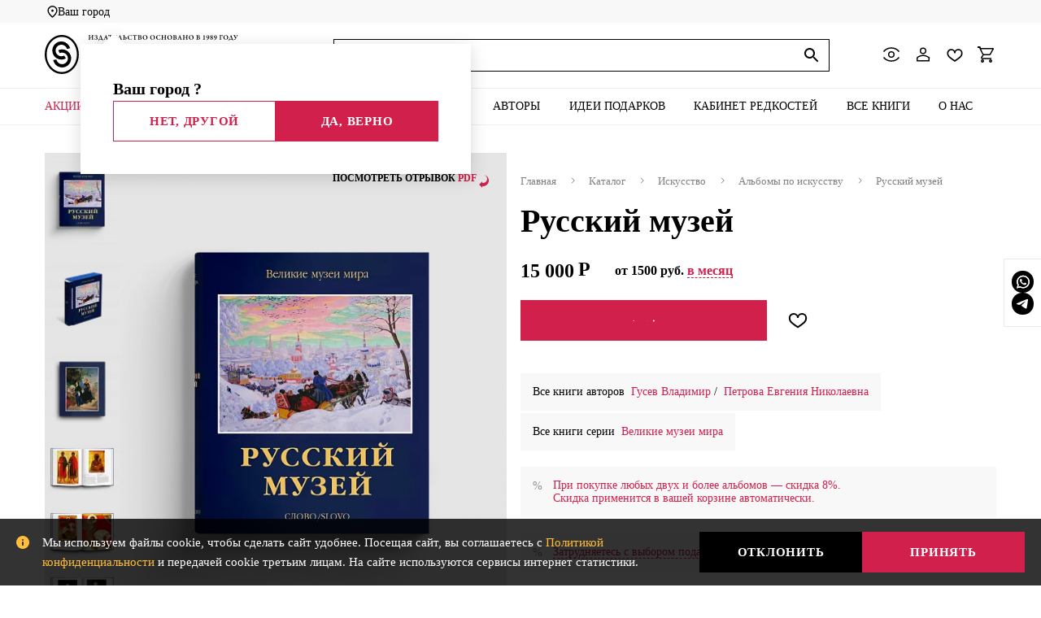

--- FILE ---
content_type: text/html; charset=UTF-8
request_url: https://slovobooks.ru/catalog/russkiy_muzey_/
body_size: 48395
content:
<!DOCTYPE html>
<html lang="ru">
<head>
    <title>Альбом «Русский музей» — купить книгу в интернет-магазине с доставкой  | Искусство | Альбомы по искусству | СЛОВО/ SLOVO</title>
    <meta name="viewport" content="width=device-width, initial-scale=1.0" />
    <meta name="format-detection" content="telephone=no" />
    <meta property="og:url" content="https://slovobooks.ru/catalog/russkiy_muzey_/" />
    <meta property="og:type" content="website" />
    <meta property="og:title" content="Альбом «Русский музей» — купить книгу в интернет-магазине с доставкой  | Искусство | Альбомы по искусству | СЛОВО/ SLOVO" />
    <meta property="og:description" content="Купить альбом Русский музей от издательства СЛОВО/SLOVO, оплата онлайн или наличными при получении, доставка по Москве и городам России." />
    <meta property="og:image" content="/upload/resize_cache/webp/iblock/f6d/8bvu2v5na7g78m3okmndph1z6ft2erhi.webp" />
    <meta name="msapplication-TileColor" content="#ffffff"/>
    <meta name="msapplication-TileImage" content="/favicon.svg"/>
    <meta name="theme-color" content="#ffffff"/>
    <link rel="shortcut icon" type="image/x-icon" href="/favicon.ico">
    <link rel="icon" type="image/x-icon" href="/favicon.ico">
    <link rel="apple-touch-icon" href="/favicon.svg">
    <meta http-equiv="Content-Type" content="text/html; charset=UTF-8" />
<meta name="description" content="Купить альбом Русский музей от издательства СЛОВО/SLOVO, оплата онлайн или наличными при получении, доставка по Москве и городам России." />
<script type="text/javascript" data-skip-moving="true">(function(w, d, n) {var cl = "bx-core";var ht = d.documentElement;var htc = ht ? ht.className : undefined;if (htc === undefined || htc.indexOf(cl) !== -1){return;}var ua = n.userAgent;if (/(iPad;)|(iPhone;)/i.test(ua)){cl += " bx-ios";}else if (/Windows/i.test(ua)){cl += ' bx-win';}else if (/Macintosh/i.test(ua)){cl += " bx-mac";}else if (/Linux/i.test(ua) && !/Android/i.test(ua)){cl += " bx-linux";}else if (/Android/i.test(ua)){cl += " bx-android";}cl += (/(ipad|iphone|android|mobile|touch)/i.test(ua) ? " bx-touch" : " bx-no-touch");cl += w.devicePixelRatio && w.devicePixelRatio >= 2? " bx-retina": " bx-no-retina";var ieVersion = -1;if (/AppleWebKit/.test(ua)){cl += " bx-chrome";}else if (/Opera/.test(ua)){cl += " bx-opera";}else if (/Firefox/.test(ua)){cl += " bx-firefox";}ht.className = htc ? htc + " " + cl : cl;})(window, document, navigator);</script>


<link href="/bitrix/js/intranet/intranet-common.min.css?169752887461199" type="text/css"  rel="stylesheet" />
<link href="/bitrix/js/ui/design-tokens/dist/ui.design-tokens.min.css?170954931322911" type="text/css"  rel="stylesheet" />
<link href="/bitrix/js/ui/fonts/opensans/ui.font.opensans.min.css?16975288752320" type="text/css"  rel="stylesheet" />
<link href="/bitrix/js/main/popup/dist/main.popup.bundle.min.css?169752887526598" type="text/css"  rel="stylesheet" />
<link href="/bitrix/cache/css/s1/slovo/page_dd10429e9ab35d2e6c763c51a2a7cd77/page_dd10429e9ab35d2e6c763c51a2a7cd77_v1.css?176892422231857" type="text/css"  rel="stylesheet" />
<link href="/bitrix/cache/css/s1/slovo/template_20cd66174f39f48818ba5d9e25e1e45a/template_20cd66174f39f48818ba5d9e25e1e45a_v1.css?1768924222721401" type="text/css"  data-template-style="true" rel="stylesheet" />







<link rel="canonical" href="https://slovobooks.ru/catalog/russkiy_muzey_/" />



<style>*,:after,:before{margin:0;padding:0;-webkit-box-sizing:border-box;box-sizing:border-box}a,body,button,div,form,h1,html,img,input,label,li,span,ul{border:0;outline:0;background:0 0;vertical-align:baseline;font:inherit}ul{list-style:none}button,input{color:#000;outline:0}input::-webkit-input-placeholder{color:#000}input::-moz-placeholder{color:#000}input:-moz-placeholder{color:#000}input:-ms-input-placeholder{color:#000}*{-webkit-box-sizing:border-box;box-sizing:border-box}body,html{position:relative;min-width:320px;height:100%}body{font-family:Gilroy;line-height:1;-webkit-text-size-adjust:none;padding-top:128px}.wrapper{width:100%;min-height:100%;display:-webkit-box;display:-ms-flexbox;display:flex;-webkit-box-orient:vertical;-webkit-box-direction:normal;-ms-flex-direction:column;flex-direction:column}@media all and (max-width:1010px){.wrapper{overflow:hidden}}.center-wrapper{position:relative;margin:0 auto;padding:0 15px;max-width:1350px;-webkit-box-flex:1;-ms-flex-positive:1;flex-grow:1;display:-webkit-box;display:-ms-flexbox;display:flex;-webkit-box-orient:vertical;-webkit-box-direction:normal;-ms-flex-direction:column;flex-direction:column;width:100%}h1{margin-bottom:20px;line-height:1.2;font-weight:600}h1{margin-bottom:25px;font-size:40px;line-height:120%}@media (max-width:600px){h1{font-size:30px;line-height:50px}}li a{color:#d1204b}a{color:#d1204b;word-break:break-word}.main{-webkit-box-flex:1;-ms-flex-positive:1;flex-grow:1;display:-webkit-box;display:-ms-flexbox;display:flex;-webkit-box-orient:vertical;-webkit-box-direction:normal;-ms-flex-direction:column;flex-direction:column}a{outline:0;text-decoration:none}img{vertical-align:top;max-width:100%;height:auto}.ruble{white-space:nowrap}.ruble:after{content:"Р";display:inline-block;margin-left:5px;font-family:PTRoubleSans}.note{position:relative;margin-bottom:30px;padding-left:30px}.note:before{content:"";display:block;position:absolute;top:4px;left:0;width:16px;height:16px;background-image:url(/local/templates/slovo/images/icon-info.svg)}.note_border{padding:16px 15px 15px 48px;border:1px solid #eae9e7}.note_border:before{top:20px;left:20px}.note__text{margin-bottom:5px;font-size:14px;line-height:24px}.note__text:last-child{margin-bottom:0}.ic{display:inline-block;-ms-flex-negative:0;flex-shrink:0;background-position:50% 50%;background-repeat:no-repeat;background-size:contain}.ic-view{width:24px;height:24px;background-image:url(/local/templates/slovo/images/icon-view.svg)}.ic-auth{width:24px;height:24px;background-image:url(/local/templates/slovo/images/icon-auth.svg)}.ic-favorite{width:24px;height:24px;background-image:url(/local/templates/slovo/images/icon-favorite.svg)}.ic-cart{width:24px;height:24px;background-image:url(/local/templates/slovo/images/icon-cart.svg)}.ic-search{width:24px;height:24px;background-image:url(/local/templates/slovo/images/icon-search.svg)}.ic-social-twitter{height:18px;width:24px;background-image:url(/local/templates/slovo/images/icon-social-tw.svg)}.ic-social-facebook{width:24px;height:24px;background-image:url(/local/templates/slovo/images/icon-social-fb.svg)}.ic-social-vkontakte{width:24px;height:24px;background-image:url(/local/templates/slovo/images/icon-social-vk.svg)}.ic-social-odnoklassniki{width:24px;height:24px;background-image:url(/local/templates/slovo/images/icon-social-odn.svg)}.ic-social-google{width:24px;height:24px;background-image:url(/local/templates/slovo/images/icon-social-google.svg)}.ic-social-mailru2{width:20px;height:20px;background-image:url(/local/templates/slovo/images/icon-social-mail-black.svg)}.ic-view-grid{width:17px;height:17px;background-image:url(/local/templates/slovo/images/icon-view-grid.svg)}.ic-view-list{width:17px;height:17px;background-image:url(/local/templates/slovo/images/icon-view-row.svg)}.ic-clear{width:10px;height:10px;background-image:url(/local/templates/slovo/images/icon-close.svg)}.ic-clear{width:10px;height:10px;background-image:url(/local/templates/slovo/images/icon-close.svg)}h1{max-width:100%}.btn{display:-webkit-inline-box;display:-ms-inline-flexbox;display:inline-flex;-webkit-box-pack:center;-ms-flex-pack:center;justify-content:center;-webkit-box-align:center;-ms-flex-align:center;align-items:center;text-align:center;padding:0 25px;height:40px;font-size:15px;font-weight:600;letter-spacing:.05em;text-transform:uppercase;color:#fff;background:#000;white-space:nowrap}@media all and (max-width:1010px){.btn{font-size:12px}}@media all and (max-width:600px){.btn{padding:0 12px;font-size:15px}}.btn_big{height:50px}.btn_red{background:#d1204b!important}.btn_border{color:#000;text-transform:none;border:1px solid #000;background:0 0!important}.btn_border.btn_red{color:#d1204b;border-color:#d1204b}.input{padding:0 15px;width:100%;border-radius:0;height:40px;border:1px solid #000}.input.success{background-image:url(/local/templates/slovo/images/icon-input-success.svg);background-repeat:no-repeat;background-position:right 5px top 50%}.input.error{border:1px solid #d1204b;-webkit-box-shadow:0 0 0 1px #d1204b;box-shadow:0 0 0 1px #d1204b}.input[type=password]{padding-right:45px}.form-agreement{margin-bottom:25px}.form-item{margin-bottom:30px}.form-item__note{padding-top:5px;font-size:13px;color:gray}.form-item__label{margin-bottom:8px;font-size:15px;color:gray;width:100%}.form-item__label span{color:#d1204b}.form-bottom{display:-webkit-box;display:-ms-flexbox;display:flex;-webkit-box-pack:justify;-ms-flex-pack:justify;justify-content:space-between;-webkit-box-align:center;-ms-flex-align:center;align-items:center}.checkbox{display:inline-block}.checkbox input[type=checkbox]{display:none}.checkbox__title{position:relative;display:block;padding-left:25px;font-size:15px;line-height:24px}.checkbox__title:before{content:"";display:block;position:absolute;left:0;top:3px;width:16px;height:16px;border:1px solid #000}.checkbox__title:after{content:"";display:none;position:absolute;top:7px;left:4px;width:8px;height:8px;background:#d1204b;z-index:1}.select{position:relative}.select-title{position:relative;width:100%;height:36px;background-color:#fff;border:1px solid #000;z-index:1}.select-title:after{content:"";display:block;position:absolute;top:calc(50% - 4px);right:10px;width:14px;height:9px;background-image:url(/local/templates/slovo/images/icon-arrow-select.svg);background-size:contain;background-repeat:no-repeat}.select-title__value{display:block;padding:0 35px 0 15px;font-size:15px;color:#000;font-weight:500;line-height:36px;white-space:nowrap;-o-text-overflow:ellipsis;text-overflow:ellipsis;overflow:hidden}.select-options{display:none;position:absolute;top:100%;min-width:100%;border:1px solid #000;border-top:none;background-color:#fff;overflow:hidden;z-index:11}.select-options__value{padding:10px 15px;font-size:15px;font-weight:500;color:#000;position:relative;display:-webkit-box;display:-ms-flexbox;display:flex;width:100%;-webkit-box-align:center;-ms-flex-align:center;align-items:center}.select-options__value--up:after{content:"";display:block;margin-left:10px;width:16px;height:16px;background-image:url(/local/templates/slovo/images/icon-arrow-right.svg);background-size:10px;background-position:center;background-repeat:no-repeat;-webkit-transform:rotate(-90deg);-ms-transform:rotate(-90deg);transform:rotate(-90deg)}.select-options__value--down:after{content:"";display:block;margin-left:10px;width:16px;height:16px;background-image:url(/local/templates/slovo/images/icon-arrow-right.svg);background-size:10px;background-position:center;background-repeat:no-repeat;-webkit-transform:rotate(90deg);-ms-transform:rotate(90deg);transform:rotate(90deg)}.quantity{display:-webkit-inline-box;display:-ms-inline-flexbox;display:inline-flex;width:112px;border:1px solid #000}.quantity__btn{-webkit-box-flex:0;-ms-flex:0 0 33.333%;flex:0 0 33.333%;max-width:33.333%;height:38px;text-align:center;background-repeat:no-repeat;font-weight:600;background-position:50% 50%}.quantity__value{height:38px}.quantity__value input{width:100%;height:38px;text-align:center;font-size:15px;line-height:38px!important;font-weight:600;padding:0}input[type=text]{-webkit-appearance:none;border-radius:0;line-height:normal;background:#fff}.modal{width:750px;padding:40px 50px;background:#fff;-webkit-box-shadow:0 4px 10px rgba(0,0,0,.25);box-shadow:0 4px 10px rgba(0,0,0,.25)}.modal__close{position:absolute;top:40px;right:50px}.modal__title{margin-bottom:40px;font-size:30px;font-weight:600;text-transform:uppercase}.form-buttons{display:-webkit-box;display:-ms-flexbox;display:flex;-webkit-box-align:center;-ms-flex-align:center;align-items:center;margin-bottom:25px}.modal-form__recovery{margin-left:25px;font-size:15px;font-weight:600}.modal-login__note{margin-bottom:0}.modal-login__note+form{margin-top:24px}.modal-recovery__note{margin-bottom:25px}.modal-register-social form{display:-webkit-box;display:-ms-flexbox;display:flex;-webkit-box-pack:justify;-ms-flex-pack:justify;justify-content:space-between;-webkit-box-align:center;-ms-flex-align:center;align-items:center;margin-top:20px;margin-bottom:25px;padding:40px;border:1px solid #e6e6e6}@media all and (max-width:767px){.modal-register-social form{display:block}}@media (max-height:450px){.modal-register-social form{display:-webkit-box;display:-ms-flexbox;display:flex;-webkit-box-orient:vertical;-webkit-box-direction:normal;-ms-flex-direction:column;flex-direction:column}}.modal-register-social__caption{font-size:18px;font-weight:600}@media (max-height:450px){.modal-register-social__caption{margin-bottom:24px}}.modal-register-social-row{display:-webkit-box;display:-ms-flexbox;display:flex}.modal-register-social__btn{display:-webkit-box;display:-ms-flexbox;display:flex;-webkit-box-align:center;-ms-flex-align:center;align-items:center;-webkit-box-pack:center;-ms-flex-pack:center;justify-content:center;margin-left:2px;width:50px;height:50px;background:#f8f8f8}.form-buttons_right{-webkit-box-pack:end;-ms-flex-pack:end;justify-content:flex-end;margin-bottom:0}.error_note{padding-top:5px;font-size:13px;color:#d1204b}.header{position:fixed;left:0;top:0;width:100%;background:#fff;z-index:100}.header-top{padding:15px 0;border-bottom:1px solid #eee}.header-top-body{display:-webkit-box;display:-ms-flexbox;display:flex;-webkit-box-pack:justify;-ms-flex-pack:justify;justify-content:space-between;-webkit-box-align:center;-ms-flex-align:center;align-items:center}.header-logo img,.header-logo-mobile img{width:auto;height:auto}.header-logo-mobile{display:none}@media all and (max-width:600px){.header-logo-mobile{display:block}}@media all and (max-width:600px){.header-logo{display:none}}.header-menu__toggle{display:none}.header-view-mobile{display:none}.header-search{position:relative;width:610px}.header-search__toggle{display:none}.header-search__input{padding:0 60px 0 15px;width:100%;height:40px;font-size:14px;color:#000;border:1px solid #000}.header-search__clear{display:none;position:absolute;right:40px;top:calc(50% - 5px);line-height:0;opacity:.7}.header-search__btn{position:absolute;right:10px;top:calc(50% - 12px)}.header-search__results{display:none;background:#fff;-webkit-box-shadow:0 0 8px rgba(0,0,0,.12),0 20px 30px rgba(0,0,0,.1);box-shadow:0 0 8px rgba(0,0,0,.12),0 20px 30px rgba(0,0,0,.1);position:absolute;left:0;top:calc(100% + 10px);z-index:9;width:100%;max-height:343px;overflow-y:auto}.header-search__results::-webkit-scrollbar{width:4px;border-radius:10px;background:0 0;border:none}.header-search__results::-webkit-scrollbar-thumb{background:#e5e5e5;border-radius:4px}.header-search__close{display:none}.header-search__result{display:-webkit-box;display:-ms-flexbox;display:flex;-webkit-box-align:center;-ms-flex-align:center;align-items:center;font-weight:600;font-size:15px;line-height:20px;color:#000;padding-right:28px}.header-search__result img{width:81px;margin-right:24px}.search-overlay{position:fixed;width:100%;height:100%;background:#dcdcdc;opacity:.7;z-index:99;top:0;display:none}.header-actions{display:-webkit-box;display:-ms-flexbox;display:flex;-webkit-box-align:center;-ms-flex-align:center;align-items:center}.header-actions-item{margin-left:15px;position:relative}.header-actions-item:first-child{margin-left:0}.header-auth{position:relative;display:block}.header-favorite{position:relative;display:inline-block}.header-favorite__quantity{position:absolute;top:-7px;right:-7px;display:-webkit-box;display:-ms-flexbox;display:flex;-webkit-box-align:center;-ms-flex-align:center;align-items:center;-webkit-box-pack:center;-ms-flex-pack:center;justify-content:center;width:18px;height:18px;font-size:10px;font-weight:600;color:#fff;background:#d1204b;border-radius:50%;line-height:1}.header-cart{position:relative;display:inline-block}.header-cart__quantity{position:absolute;top:-7px;right:-7px;display:-webkit-box;display:-ms-flexbox;display:flex;-webkit-box-align:center;-ms-flex-align:center;align-items:center;-webkit-box-pack:center;-ms-flex-pack:center;justify-content:center;width:18px;height:18px;font-size:10px;font-weight:600;color:#fff;background:#d1204b;border-radius:50%}.header-bottom{border-bottom:1px solid #eee}.header-menu-top{position:relative;text-align:center;display:none;-webkit-box-align:center;-ms-flex-align:center;align-items:center;-webkit-box-pack:center;-ms-flex-pack:center;justify-content:center;height:80px}.header-menu__title{font-size:30px;font-weight:600;text-transform:uppercase}.header-menu__close{position:absolute;right:20px;top:calc(50% - 10px)}.header-menu-list{display:-webkit-box;display:-ms-flexbox;display:flex;-webkit-box-align:center;-ms-flex-align:center;align-items:center}.header-menu-list>li{-webkit-box-flex:1;-ms-flex-positive:1;flex-grow:1;position:relative;display:-webkit-box;display:-ms-flexbox;display:flex;-webkit-box-align:center;-ms-flex-align:center;align-items:center}@media all and (max-width:1010px){.header-menu-list>li{display:-webkit-box;display:-ms-flexbox;display:flex;-webkit-box-pack:center;-ms-flex-pack:center;justify-content:center;-webkit-box-align:center;-ms-flex-align:center;align-items:center;-ms-flex-wrap:wrap;flex-wrap:wrap}}.header-menu-list>li:first-child a{padding-left:0;text-align:left}.header-menu-list>li:last-child a{padding-right:0;text-align:right}@media all and (max-width:1010px){.header-menu-list>li:last-child a{padding-right:5px}}.header-menu-list>li:last-child .dropdown{left:auto;right:0}.header-menu-list>li>a{display:block;padding:16px 10px;font-size:15px;font-weight:500;text-align:center;text-transform:uppercase;color:#000;word-break:inherit}.btn-dropdown{display:none}@media all and (pointer:coarse){.btn-dropdown{margin:0 -5px;display:block;width:30px;height:20px;background:url(/local/templates/slovo/images/icon-arrow-select.svg) center/10px no-repeat;-webkit-transform:rotate(0);-ms-transform:rotate(0);transform:rotate(0)}}@media all and (max-width:1010px){.btn-dropdown{margin:0;width:25px;height:15px;background:url(/local/templates/slovo/images/icon-arrow-select.svg) center/15px no-repeat}}.dropdown{display:none;position:absolute;left:0;top:100%;padding:25px 0 25px 25px;background:#fff;border-top:1px solid #eee;z-index:50;-webkit-box-shadow:0 2px 3px rgba(0,0,0,.1);box-shadow:0 2px 3px rgba(0,0,0,.1)}.dropdown ul{padding-right:25px;min-width:250px;max-height:416px;overflow:auto}.dropdown ul::-webkit-scrollbar{width:12px;height:12px}.dropdown ul::-webkit-scrollbar-thumb{background:rgba(52,58,64,.16);border-radius:4px;border:4px solid #fff}.dropdown ul::-webkit-scrollbar-track{background:0 0}.dropdown ul{scrollbar-face-color:rgba(52,58,64,.16);scrollbar-track-color:transparent}.dropdown ul li{margin-bottom:20px}.dropdown ul li:last-child{margin-bottom:0}.dropdown ul li a{font-size:15px;line-height:20px;font-weight:500;text-transform:uppercase;display:block;color:#000;white-space:normal}.footer-copy br{display:none}@media all and (max-width:600px){.footer-copy br{display:inline-block}}.error_note{display:none}.main{padding:40px 0 10px 0}.catalog__description{padding:0 25px;margin-bottom:25px;font-size:14px;line-height:1.3}.catalog-body{display:-webkit-box;display:-ms-flexbox;display:flex}.catalog-filter__btn{display:none}.catalog-filter{-webkit-box-flex:0;-ms-flex:0 0 310px;flex:0 0 310px;width:310px;margin-right:20px}.catalog-filter-top{display:none}.catalog-filter-blocks{margin-bottom:25px}.catalog-filter-block{padding:0 25px;border-bottom:1px solid #ccc}.catalog-filter-block:last-child{border-bottom:0}.catalog-filter-block.active .catalog-filter-block__caption:after{-webkit-transform:rotate(90deg);-ms-transform:rotate(90deg);transform:rotate(90deg)}.catalog-filter-block__caption{position:relative;padding:25px 0;font-size:15px;font-weight:500;text-transform:uppercase}.catalog-filter-block__caption:after{content:"";display:block;position:absolute;top:calc(50% - 8px);right:0;width:16px;height:16px;background-image:url(/local/templates/slovo/images/icon-arrow-right.svg)}.catalog-filter-block-content{display:none;padding-bottom:20px}.catalog-filter-list li{margin-bottom:8px}.filter-checkbox{display:inline-block}.filter-checkbox input{display:none}.filter-checkbox__title{position:relative;display:-webkit-inline-box;display:-ms-inline-flexbox;display:inline-flex;padding:10px 30px 10px 8px;font-size:13px;font-weight:500;color:#000;border:1px solid transparent}.filter-checkbox__title:after{content:"";display:none;position:absolute;right:5px;top:calc(50% - 8px);width:16px;height:16px;background-image:url(/local/templates/slovo/images/icon-remove.svg)}.filter-checkbox input[type=checkbox]:checked+.filter-checkbox__title{border:1px solid #d1204b;color:#d1204b}.filter-checkbox input[type=checkbox]:checked+.filter-checkbox__title:after{display:block}.catalog-filter-tags{padding-left:25px}.catalog-filter-tags-list{display:-webkit-box;display:-ms-flexbox;display:flex;-ms-flex-wrap:wrap;flex-wrap:wrap;padding-bottom:10px}.catalog-filter-tags-list li{margin:0 8px 8px 0}.filter-tags-checkbox{display:inline-block}.filter-tags-checkbox input{display:none}.filter-tags-checkbox__title{display:block;padding:8px;border:1px solid rgba(0,0,0,.05);font-size:13px;font-weight:500;color:#000;border-radius:2px}.catalog-filter-price-fields{display:-webkit-box;display:-ms-flexbox;display:flex;-webkit-box-pack:justify;-ms-flex-pack:justify;justify-content:space-between;-webkit-box-align:center;-ms-flex-align:center;align-items:center;margin-bottom:15px}.catalog-filter-price-fields-input{-webkit-box-flex:0;-ms-flex:0 0 44%;flex:0 0 44%;max-width:44%}.catalog-filter-price-fields-divider{width:15px;height:2px;background:#000}.catalog-content{-webkit-box-flex:1;-ms-flex-positive:1;flex-grow:1}.catalog-content .catalog-top{padding-left:25px}.catalog-top{display:-webkit-box;display:-ms-flexbox;display:flex;-webkit-box-pack:justify;-ms-flex-pack:justify;justify-content:space-between;-webkit-box-align:center;-ms-flex-align:center;align-items:center;margin-bottom:28px}.catalog-top-col{min-width:200px}.catalog-view{display:-webkit-box;display:-ms-flexbox;display:flex;-webkit-box-align:center;-ms-flex-align:center;align-items:center}.catalog-view__caption{font-size:15px;font-weight:500;text-transform:uppercase}.catalog-view__btn{display:-webkit-box;display:-ms-flexbox;display:flex;-webkit-box-align:center;-ms-flex-align:center;align-items:center;-webkit-box-pack:center;-ms-flex-pack:center;justify-content:center;-webkit-box-flex:0;-ms-flex:0 0 35px;flex:0 0 35px;max-width:35px;margin-left:15px;height:35px}.catalog-view__btn.active{border:1px solid #e6e6e6}.catalog-quantity{text-align:center}@media all and (max-width:1280px){.catalog-quantity{text-align:left}}.catalog-quantity__number{font-size:15px;font-weight:500;text-transform:uppercase}.catalog-sort{position:relative;z-index:30;text-transform:uppercase}.catalog-sort .select{min-width:200px}.catalog-content .products-carousel .product-col{width:328px}.catalog-content-row{display:-webkit-box;display:-ms-flexbox;display:flex;-ms-flex-wrap:wrap;flex-wrap:wrap;padding-bottom:5px}.catalog-content-row .product-col{-webkit-box-flex:0;-ms-flex:0 0 33.333%;flex:0 0 33.333%;max-width:33.333%}.catalog-content-row .product-col_2{-webkit-box-flex:0;-ms-flex:0 0 66.666%;flex:0 0 66.666%;max-width:66.666%}.products-carousel .product-col{width:330px}.product-item{position:relative;display:-webkit-box;display:-ms-flexbox;display:flex;-webkit-box-orient:vertical;-webkit-box-direction:normal;-ms-flex-direction:column;flex-direction:column;text-align:center;padding-bottom:30px;height:100%;border:1px solid transparent}.product-item.product-item_added .product-item__addcart{display:none}.product-item.product-item_added .product-item-quantity{display:block}.product-item-top{margin:0 auto;position:relative;height:300px;max-width:278px}.product-item__collection{position:absolute;left:30px;top:10px;margin:0 10px;padding:4px 10px 4px;height:24px;-webkit-box-sizing:border-box;box-sizing:border-box;font-weight:700;font-size:15px;line-height:16px;background:#323232;color:#fff;z-index:10}.product-item__collection:before{content:"";display:block;position:absolute;right:100%;top:0;width:10px;height:24px;background:url(/local/templates/slovo/images/label.svg) no-repeat center/100%}.product-item__collection:after{content:"";display:block;position:absolute;left:100%;top:0;width:10px;height:24px;background:url(/local/templates/slovo/images/label.svg) no-repeat center/100%;-webkit-transform:scale(-1);-ms-transform:scale(-1);transform:scale(-1)}.product-item__favorite{position:absolute;top:10px;right:15px;width:28px;height:28px;background-image:url(/local/templates/slovo/images/icon-favorite.svg);background-size:cover;z-index:10}.product-item-info{position:relative;padding-top:5px}.product-item__label{position:absolute;top:-37px;left:50%;-webkit-transform:translateX(-50%);-ms-transform:translateX(-50%);transform:translateX(-50%);font-size:12px;padding:4px 8px;font-weight:600;text-transform:uppercase;background:#fff;border:1px solid #000;z-index:10}.product-item__image{position:relative;display:-webkit-box;display:-ms-flexbox;display:flex;-webkit-box-align:center;-ms-flex-align:center;align-items:center;-webkit-box-pack:center;-ms-flex-pack:center;justify-content:center;height:345px;width:100%}.product-item__image img{height:auto;max-width:100%;max-height:100%;-o-object-fit:contain;object-fit:contain}.product-item__title{position:relative;display:block;margin-bottom:20px;padding:0 30px;font-size:15px;line-height:18px;font-weight:600;color:#000;z-index:10}.product-item__author{display:none;font-size:15px;color:rgba(0,0,0,.5)}.product-item__price{margin-bottom:15px;margin-top:auto;font-size:15px;font-weight:600}.product-item__addcart{-ms-flex-negative:0;flex-shrink:0}@media (max-width:1010px){.product-item__price+.product-item__addcart{position:relative}}.product-item__addcart a{padding:10px 12px;text-transform:uppercase;max-width:100%}.product-item-quantity{display:none}.paginator li{margin:0 10px}@media all and (max-width:600px){.paginator li{margin:0 5px}}.paginator li.disabled{display:none}.paginator li a{display:-webkit-box;display:-ms-flexbox;display:flex;-webkit-box-align:center;-ms-flex-align:center;align-items:center;-webkit-box-pack:center;-ms-flex-pack:center;justify-content:center;width:34px;height:34px;font-weight:500;color:#000;border-bottom:2px solid transparent}.tabs-section{display:none}.product-item__discount{padding-top:15px;position:absolute;left:5%;top:60px;width:80px;height:75px;-webkit-box-sizing:border-box;box-sizing:border-box;display:-webkit-box;display:-ms-flexbox;display:flex;-webkit-box-orient:vertical;-webkit-box-direction:normal;-ms-flex-direction:column;flex-direction:column;-webkit-box-align:center;-ms-flex-align:center;align-items:center;background:url(/local/templates/slovo/images/discount-bg.svg) no-repeat center/100%;font-size:14px;line-height:1.2;font-weight:600;color:#fff}.product-item__discount b{margin-top:2px;font-size:21px}.product-item__autograph{position:absolute;right:3%;bottom:7px;width:80px;height:80px;background:url(/local/templates/slovo/images/autograph.svg) no-repeat center/100%}.form-item-row{margin:0 -10px;display:-webkit-box;display:-ms-flexbox;display:flex}.form-item-col{padding:0 10px}.form-item-col.col-3{-webkit-box-flex:0;-ms-flex:0 0 33.333%;flex:0 0 33.333%;max-width:33.333%}.form-item-input{position:relative;width:100%}.form-item-input__view{width:24px;height:24px;position:absolute;right:10px;top:8px;background:url(/local/templates/slovo/images/icon-view-password.svg) no-repeat center}.form-item-phone{display:-webkit-box;display:-ms-flexbox;display:flex}.form-item-phone._send .form-item-actions{display:-webkit-box;display:-ms-flexbox;display:flex}.form-item-phone._send .form-item-code,.form-item-phone._send .form-item-phone-button._ok{display:none}.form-item-phone-button{margin-left:10px}@media all and (max-width:767px){.form-item-phone-button{margin-left:0}}.form-item-code{margin-left:20px;position:relative;width:300px}@media all and (max-width:767px){.form-item-code{margin-left:0}}.form-item-code__btn{position:absolute;right:0;top:0;width:40px;height:40px;padding:5px;background:url(/local/templates/slovo/images/icon-refresh.svg) center/30px no-repeat}.form-item-phone-button._ok{margin-left:8px}.form-item-phone-input{-webkit-box-flex:1;-ms-flex-positive:1;flex-grow:1}.form-item-actions{display:none}@media only screen and (max-width:1399px){.center-wrapper{max-width:1200px}.catalog-content .products-carousel .product-col{width:420px}.products-carousel .product-col{width:390px}.header-menu-list>li>a{padding:15px 7px;font-size:14px}.dropdown ul{max-height:400px}.dropdown ul li{margin-bottom:15px}.dropdown ul li a{font-size:14px}body{padding-top:125px}}@media only screen and (max-width:1240px){.center-wrapper{max-width:960px}.header-search{width:400px}.header-menu-list>li>a{padding:15px 5px;font-size:11px}.dropdown ul{padding-right:20px;min-width:170px}.dropdown ul li{margin-bottom:15px}.dropdown ul li a{font-size:14px}.catalog-content-row .product-col{-webkit-box-flex:0;-ms-flex:0 0 33.333%;flex:0 0 33.333%;max-width:33.333%}.catalog-content-row .product-col_2{-webkit-box-flex:0;-ms-flex:0 0 66.666%;flex:0 0 66.666%;max-width:66.666%}.catalog-content .products-carousel .product-col,.products-carousel .product-col{width:310px}.main__title br{display:none}.catalog-body{display:block}.header-menu-list>li>a{display:-webkit-box;display:-ms-flexbox;display:flex;-webkit-box-align:center;-ms-flex-align:center;align-items:center;-webkit-box-pack:center;-ms-flex-pack:center;justify-content:center;height:56px;padding:10px 7px;line-height:1.3}.catalog-view{display:none}.catalog-filter__btn{display:inline-block}.catalog-content .catalog-top{padding-left:0}.catalog-top-col:first-child{display:none}.catalog-content .catalog-top-col:first-child{display:block}.catalog-filter{position:fixed;left:-100%;top:0;width:100%;height:100%;padding-bottom:30px;background:#fff;overflow-y:auto;overflow-x:hidden;z-index:100}.catalog-filter-top{display:-webkit-box;display:-ms-flexbox;display:flex;position:relative;padding:20px 25px;border-bottom:1px solid rgba(0,0,0,.1)}.catalog-filter__title{font-size:30px;font-weight:600;text-transform:uppercase}.catalog-filter__close{position:absolute;top:calc(50% - 10px);right:20px;width:20px;height:20px}.catalog-filter__close img{width:100%}.catalog-filter-blocks{margin-bottom:15px}}@media only screen and (max-width:1010px){.center-wrapper{max-width:720px}h1{font-size:35px}body{padding-top:80px}.header{position:fixed;left:0;top:0;width:100%;background:#fff}.header-search{width:auto;margin-right:15px}.header-search-body{position:fixed;left:0;top:82px;width:100vw;padding:16px 160px;background:#fff;border-bottom:1px solid rgba(0,0,0,.1);visibility:hidden;opacity:0}.header-search-body form{position:relative}.header-search__close{display:block;position:absolute;right:-110px;top:12px}.header-search__results{width:calc(100% - 320px);left:160px;top:calc(100% - 8px)}.header-view{display:none}.header-top-center{display:-webkit-box;display:-ms-flexbox;display:flex;-webkit-box-align:center;-ms-flex-align:center;align-items:center;-webkit-box-ordinal-group:0;-ms-flex-order:-1;order:-1}.header-view-mobile{display:block}.header-search__toggle{display:block}.header-view-mobile{display:block}.header-menu__toggle{display:block;margin-right:15px}.header-menu-top{display:-webkit-box;display:-ms-flexbox;display:flex;border-bottom:1px solid rgba(0,0,0,.1)}.header-menu{position:fixed;left:-100%;top:0;width:100%;height:100%;background:#fff;overflow-y:auto;overflow-x:hidden;z-index:100}.dropdown{position:relative;width:100%;-webkit-box-shadow:none;box-shadow:none;padding:30px 0 30px 15px;border-bottom:1px solid #eee;background:#eee}.dropdown ul{padding-right:15px;max-height:418px}.dropdown ul::-webkit-scrollbar{width:12px;height:12px}.dropdown ul::-webkit-scrollbar-thumb{background:rgba(52,58,64,.16);border-radius:4px;border:4px solid #eee}.dropdown ul::-webkit-scrollbar-track{background:0 0}.dropdown ul{scrollbar-face-color:rgba(52,58,64,.16);scrollbar-track-color:transparent}.dropdown ul+ul{margin-top:15px}.dropdown ul li{display:-webkit-box;display:-ms-flexbox;display:flex}.dropdown ul li a{display:inline-block;margin:0 auto;white-space:normal}.header-menu-list{display:-webkit-box;display:-ms-flexbox;display:flex;-webkit-box-orient:vertical;-webkit-box-direction:normal;-ms-flex-direction:column;flex-direction:column;-webkit-box-align:center;-ms-flex-align:center;align-items:center;-webkit-box-pack:start;-ms-flex-pack:start;justify-content:flex-start;padding:20px 0;min-height:calc(100% - 80px)}.header-menu-list>li{-webkit-box-flex:0;-ms-flex-positive:0;flex-grow:0;margin:5px 0;width:100%}.header-menu-list>li>a{font-size:16px;text-align:center!important}.main{padding-top:30px;padding-bottom:30px}.catalog-content-row .product-col{-webkit-box-flex:0;-ms-flex:0 0 50%;flex:0 0 50%;max-width:50%}.catalog-content-row .product-col_2{-webkit-box-flex:0;-ms-flex:0 0 100%;flex:0 0 100%;max-width:100%}.catalog-content .products-carousel .product-col,.products-carousel .product-col{width:auto}.header-menu-list>li>a{height:auto}.dropdown ul li{text-align:center}}@media only screen and (max-width:767px){h1{font-size:30px;line-height:40px}.center-wrapper{max-width:100%;padding:0 20px}.header-menu-list>li>a{padding:10px}.main{padding:30px 0}.form-bottom{-ms-flex-wrap:wrap;flex-wrap:wrap}.form-bottom .btn{-webkit-box-flex:1;-ms-flex-positive:1;flex-grow:1}.form-captcha{margin-bottom:20px;margin-right:20px}.modal{padding:25px 20px}.modal .modal-form__btn{min-width:170px}.modal .form-item-row{display:block}.modal .form-item-col{max-width:100%;margin-bottom:25px}.modal .form-item-col:last-child{margin-bottom:0}.modal .form-item-phone{display:block}.modal .form-item-phone-input{margin:0 0 15px 0}.modal .form-item-phone-button .btn{width:100%}.modal__title{margin-bottom:30px;font-size:20px}.modal__close{top:25px;right:20px}.form-item{margin-bottom:25px}.modal-register-social{display:block}.modal-register-social__caption{text-align:center;margin-bottom:20px}.modal-register-social-row{-webkit-box-pack:center;-ms-flex-pack:center;justify-content:center}.form-item-row{-ms-flex-wrap:wrap;flex-wrap:wrap}.form-item-row .form-item-col.col-3{margin-bottom:25px}.form-item-row .form-item-col.col-3:last-child{margin-bottom:0}.form-item-col.col-3{-webkit-box-flex:0;-ms-flex:0 0 100%;flex:0 0 100%;max-width:100%}.products-carousel{margin-right:-20px}}@media only screen and (max-width:639px){.catalog-content-row{display:block}.catalog-content-row .product-col{max-width:100%}.catalog-top-col{min-width:auto}}@media all and (max-width:600px){.header-search-body{padding:22px 20px 20px 23px}.header-search__close{top:12px;right:-56px}.header-search__results{width:100%;top:100%;left:0;-webkit-box-shadow:none;box-shadow:none;border-top:1px solid rgba(0,0,0,.1);max-height:calc(100vh - 164px)}.product-col:not(.slick-slide){width:100%;-webkit-box-flex:0;-ms-flex:0 0 auto;flex:0 0 auto}.form-bottom .btn{margin-top:25px;width:100%}}@media only screen and (max-width:479px){.header-logo-mobile{margin-left:12px}.form-buttons{margin-top:-20px;display:block;text-align:center}.form-buttons .btn{margin-top:20px;width:100%}.modal-form__recovery{display:inline-block;margin:15px 0 0}.modal-register-social{padding:20px 0}.modal-register-social__caption{font-size:17px}.modal__title{font-size:20px;letter-spacing:.9px}.note_border{margin-bottom:20px}.note__text{line-height:19px}.note:before{top:2px}.note_border:before{top:16px}.form-item-phone{display:block}.form-item-phone-input{margin:0 0 10px 0}.form-item-phone-button{width:100%;margin-left:0}.form-item-phone-button .btn{width:100%}.form-item-row{display:block}.form-item-col{max-width:100%!important;margin-bottom:25px}.form-item-col:last-child{margin-bottom:0}.modal__title{font-size:17px}.catalog-filter__btn{margin-right:10px}.header-menu-list>li{margin:3px 0}.header-menu-list>li>a{padding:8px 0}}@media only screen and (max-width:374px){h1{font-size:25px}}@media only screen and (max-width:375px){h1{font-size:25px}.header-menu-list>li>a{font-size:15px}}.air-datepicker--navigation{grid-area:nav}.air-datepicker--content{box-sizing:content-box;padding:var(--adp-padding);grid-area:body}.air-datepicker--time{grid-area:timepicker}.air-datepicker--buttons{grid-area:buttons}</style>            
        <!-- Google Tag Manager -->

<!-- End Google Tag Manager -->
<!-- Yandex.Metrika counter -->

<!-- /Yandex.Metrika counter -->
<meta name="google-site-verification" content="4Bd-MmjRtqakkdNxpkVc5ChDOdn-1pYCxrMZTJRt1hE" />
<!-- Varioqub experiments -->

<!-- Top.Mail.Ru counter -->

<noscript><div><img src="https://top-fwz1.mail.ru/counter?id=3696696;js=na" style="position:absolute;left:-9999px;" alt="Top.Mail.Ru" /></div></noscript>
<!-- /Top.Mail.Ru counter -->    
    </head>
<body>

            <noscript><div><img src="https://mc.yandex.ru/watch/34146230" style="position:absolute; left:-9999px;" alt="" /></div></noscript>
<!-- Google Tag Manager (noscript) -->
<noscript><iframe src="https://www.googletagmanager.com/ns.html?id=GTM-W2CG8CC"
height="0" width="0" style="display:none;visibility:hidden"></iframe></noscript>
<!-- End Google Tag Manager (noscript) -->
<!-- Google.Analytics -->

<!-- /Google.Analytics -->

<!-- Roistat Counter Start -->

<!-- Roistat Counter End -->    <div id="unisender-subscribe-form" data-url="https://cp.unisender.com/en/v5/subscribe-form/view/6bxkg9jcg7b9f8s4s8dr68biuf8day1eic86yr9y" data-settings="69wq8hqfmg59c3e8594nj69fnji8cmsshhwpysgpi63igggcpazdo" style="display: none"></div>

        
    <div class="wrapper">
        <header class="header" itemscope itemtype="http://schema.org/WPHeader">
            <div class="header-upper">
                <div class="center-wrapper">
                    <div class="header-location">
                        <i class="ic ic-location"></i>
                        <div class="header-location__label">Ваш город</div>
                        <div class="header-location__city js-btn-location-check shown"">
                            <div class="js-location-city"></div>
                            <div class="header-location__city-check header-check-city">
                                <div class="header-check-city__wrapper">
                                    <div class="header-check-city__title">Ваш город <span class="js-location-city"></span>?</div>
                                    <div class="header-check-city__btns">
                                        <div class="btn btn_red btn_border js-btn-location-choose">Нет, другой</div>
                                        <div class="btn btn_red js-location-confirm">Да, верно</div>
                                    </div>
                                </div>
                            </div>
                        </div>
                    </div>
                </div>
            </div>
            <div class="header-top">
                <div class="center-wrapper">
                    <div class="header-top-body">
                        <div class="header-top-leftside">
                            <a href="/" class="header-logo"><img src="/local/templates/slovo/images/logo.svg" alt="" height="50"></a>
                            <a href="/" class="header-logo-mobile"><img src="/local/templates/slovo/images/logo-mobile.svg" alt="" height="50"></a>
                        </div>
                        <div class="header-top-center">
                            <div class="header-menu__toggle">
                                <img src="/local/templates/slovo/images/icon-menu.svg" alt="">
                            </div>
                            <div class="header-search">
                                <div class="header-search__toggle">
                                    <img src="/local/templates/slovo/images/icon-btn-search.svg" alt="">
                                </div>
                                <div class="header-search-body">
                                    <form action="/search/" method="get" onsubmit="util.addEvent('searchonsite'); return true;">
                                        <input class="header-search__input js-live-search" type="text" name="q" placeholder="Найти" />
                                        <button class="header-search__clear js-search-clear" type="button"><i class="ic ic-clear"></i></button>
                                        <button type="submit" class="header-search__btn"><i class="ic ic-search"></i></button>
                                    </form>
                                    <div class="header-search__results"></div>
                                </div>
                            </div>
                            <a href="/personal/viewed/" class="header-view-mobile">
                                <i class="ic ic-view"></i>
                            </a>
                        </div>
                        <div class="header-top-rightside">
                            <div class="header-top-rightside__location js-btn-location-check-mobile shown">
                                <i class="ic ic-location"></i>
                                <div class="header-check-city-mobile">
                                    <div class="header-check-city__wrapper">
                                        <div class="header-check-city__title">Ваш город <span class="js-location-city"></span>?</div>
                                        <div class="header-check-city__btns">
                                            <div class="btn btn_big btn_red btn_border js-btn-location-choose">Нет, другой</div>
                                            <div class="btn btn_big btn_red">Да, верно</div>
                                        </div>
                                    </div>
                                </div>
                            </div>
                            <ul class="header-actions clearlist">
                                <li class="header-actions-item">
                                    <a href="/personal/viewed/" class="header-view">
                                        <i class="ic ic-view"></i>
                                    </a>
                                </li>
                                <li class="header-actions-item ">
                                                                            <a href="javascript:void(0);" class="header-auth js-btn-login">
                                                                            <i class="ic ic-auth"></i>
                                                                            </a>
                                                                    </li>
                                <li class="header-actions-item">
                                    <a href="/personal/favorite/" class="header-favorite">
                                        <i class="ic ic-favorite"></i>
                                        <span class="header-favorite__quantity js-favorite-count _hide">0</span>
                                    </a>
                                </li>
                                <li class="header-actions-item">
                                    <a href="/personal/cart/" class="header-cart">
                                        <i class="ic ic-cart"></i>
                                        <span class="header-cart__quantity js-cart-total-count _hide">0</span>
                                    </a>
                                </li>
                            </ul>
                        </div>
                    </div>
                </div>
            </div>
            <div class="header-bottom">
                <div class="center-wrapper">
                    <nav class="header-menu" itemscope itemtype="http://schema.org/SiteNavigationElement">
                        <div class="header-menu-top">
                            <div class="header-menu__title">МЕНЮ</div>
                            <div class="header-menu__close">
                                <img src="/local/templates/slovo/images/icon-close.svg" width="20" height="20" alt="" />
                            </div>
                        </div>
                            <ul class="header-menu-list" itemscope itemtype="http://schema.org/ItemList">
                    <li itemprop="itemListElement" itemscope itemtype="http://schema.org/ItemList">
                <a href="/catalog/aktsii/" itemprop="url">Акции</a>
				<meta itemprop="name" content="Акции" />
                            </li>
                    <li itemprop="itemListElement" itemscope itemtype="http://schema.org/ItemList">
                <a href="/catalog/biblioteki/" itemprop="url">Библиотеки</a>
				<meta itemprop="name" content="Библиотеки" />
                            </li>
                    <li itemprop="itemListElement" itemscope itemtype="http://schema.org/ItemList">
                <a href="/catalog/novye_knigi/" itemprop="url">Новые книги</a>
				<meta itemprop="name" content="Новые книги" />
                                    <div class="header-menu__item-toggle js-menu-item-toggle"></div>
                    <div class="dropdown">
                        <ul itemprop="itemListElement" itemscope itemtype="http://schema.org/ItemList">
                                                            <li itemprop="itemListElement" itemscope itemtype="http://schema.org/ItemList"><a href="/catalog/novye_knigi/tolko_prishli/" itemprop="url">Только пришли</a><meta itemprop="name" content="Только пришли" /></li>
							                                <li itemprop="itemListElement" itemscope itemtype="http://schema.org/ItemList"><a href="/catalog/novye_knigi/skoro_budut/" itemprop="url">Скоро будут</a><meta itemprop="name" content="Скоро будут" /></li>
							                        </ul>
                                            </div>
                            </li>
                    <li itemprop="itemListElement" itemscope itemtype="http://schema.org/ItemList">
                <a href="/catalog/iskusstvo/" itemprop="url">Искусство</a>
				<meta itemprop="name" content="Искусство" />
                                    <div class="header-menu__item-toggle js-menu-item-toggle"></div>
                    <div class="dropdown">
                        <ul itemprop="itemListElement" itemscope itemtype="http://schema.org/ItemList">
                                                            <li itemprop="itemListElement" itemscope itemtype="http://schema.org/ItemList"><a href="/catalog/iskusstvo/albomy_po_iskusstvu/" itemprop="url">Альбомы по искусству</a><meta itemprop="name" content="Альбомы по искусству" /></li>
							                                <li itemprop="itemListElement" itemscope itemtype="http://schema.org/ItemList"><a href="/catalog/iskusstvo/arkhitektura/" itemprop="url">Архитектура</a><meta itemprop="name" content="Архитектура" /></li>
							                                <li itemprop="itemListElement" itemscope itemtype="http://schema.org/ItemList"><a href="/catalog/iskusstvo/zhivopis/" itemprop="url">Живопись</a><meta itemprop="name" content="Живопись" /></li>
							                                <li itemprop="itemListElement" itemscope itemtype="http://schema.org/ItemList"><a href="/catalog/iskusstvo/iskusstvo_xx_veka/" itemprop="url">Искусство ХХ века</a><meta itemprop="name" content="Искусство ХХ века" /></li>
							                                <li itemprop="itemListElement" itemscope itemtype="http://schema.org/ItemList"><a href="/catalog/iskusstvo/istoriya_iskusstva/" itemprop="url">История искусства</a><meta itemprop="name" content="История искусства" /></li>
							                                <li itemprop="itemListElement" itemscope itemtype="http://schema.org/ItemList"><a href="/catalog/iskusstvo/kollektsionery/" itemprop="url">Коллекционеры</a><meta itemprop="name" content="Коллекционеры" /></li>
							                                <li itemprop="itemListElement" itemscope itemtype="http://schema.org/ItemList"><a href="/catalog/iskusstvo/renessans/" itemprop="url">Ренессанс</a><meta itemprop="name" content="Ренессанс" /></li>
							                                <li itemprop="itemListElement" itemscope itemtype="http://schema.org/ItemList"><a href="/catalog/iskusstvo/russkoe_iskusstvo/" itemprop="url">Русское искусство</a><meta itemprop="name" content="Русское искусство" /></li>
							                        </ul>
                                            </div>
                            </li>
                    <li itemprop="itemListElement" itemscope itemtype="http://schema.org/ItemList">
                <a href="/catalog/serii/" itemprop="url">Серии</a>
				<meta itemprop="name" content="Серии" />
                                    <div class="header-menu__item-toggle js-menu-item-toggle"></div>
                    <div class="dropdown">
                        <ul itemprop="itemListElement" itemscope itemtype="http://schema.org/ItemList">
                                                            <li itemprop="itemListElement" itemscope itemtype="http://schema.org/ItemList"><a href="/catalog/serii/velikie_muzei_mira/" itemprop="url">Великие музеи мира</a><meta itemprop="name" content="Великие музеи мира" /></li>
							                                <li itemprop="itemListElement" itemscope itemtype="http://schema.org/ItemList"><a href="/catalog/serii/genius_loci/" itemprop="url">Гений места</a><meta itemprop="name" content="Гений места" /></li>
							                                <li itemprop="itemListElement" itemscope itemtype="http://schema.org/ItemList"><a href="/catalog/serii/iskusstvo_renessansa/" itemprop="url">Искусство Ренессанса</a><meta itemprop="name" content="Искусство Ренессанса" /></li>
							                                <li itemprop="itemListElement" itemscope itemtype="http://schema.org/ItemList"><a href="/catalog/serii/iskusstvo_1_1/" itemprop="url">Искусство 1:1</a><meta itemprop="name" content="Искусство 1:1" /></li>
							                                <li itemprop="itemListElement" itemscope itemtype="http://schema.org/ItemList"><a href="/catalog/serii/pro_kollektsii_i_kollektsionerov/" itemprop="url">Про коллекции и коллекционеров</a><meta itemprop="name" content="Про коллекции и коллекционеров" /></li>
							                                <li itemprop="itemListElement" itemscope itemtype="http://schema.org/ItemList"><a href="/catalog/serii/eko_chernaya_seriya/" itemprop="url">Эко. Черная серия</a><meta itemprop="name" content="Эко. Черная серия" /></li>
							                                <li itemprop="itemListElement" itemscope itemtype="http://schema.org/ItemList"><a href="/catalog/serii/samye_moi_stikhi/" itemprop="url">Самые мои стихи</a><meta itemprop="name" content="Самые мои стихи" /></li>
							                                <li itemprop="itemListElement" itemscope itemtype="http://schema.org/ItemList"><a href="/catalog/serii/1000_let_iskusstva/" itemprop="url">1000 лет искусства</a><meta itemprop="name" content="1000 лет искусства" /></li>
							                                <li itemprop="itemListElement" itemscope itemtype="http://schema.org/ItemList"><a href="/catalog/" itemprop="url">Все книги</a><meta itemprop="name" content="Все книги" /></li>
							                        </ul>
                                            </div>
                            </li>
                    <li itemprop="itemListElement" itemscope itemtype="http://schema.org/ItemList">
                <a href="/authors/" itemprop="url">Авторы</a>
				<meta itemprop="name" content="Авторы" />
                                    <div class="header-menu__item-toggle js-menu-item-toggle"></div>
                    <div class="dropdown">
                        <ul itemprop="itemListElement" itemscope itemtype="http://schema.org/ItemList">
                                                            <li itemprop="itemListElement" itemscope itemtype="http://schema.org/ItemList"><a href="/authors/semenova_nataliya/" itemprop="url">Семенова Наталия</a><meta itemprop="name" content="Семенова Наталия" /></li>
							                                <li itemprop="itemListElement" itemscope itemtype="http://schema.org/ItemList"><a href="/authors/pigareva_tatyana/" itemprop="url">Пигарева Татьяна</a><meta itemprop="name" content="Пигарева Татьяна" /></li>
							                                <li itemprop="itemListElement" itemscope itemtype="http://schema.org/ItemList"><a href="/authors/mayzuls_mikhail/" itemprop="url">Майзульс Михаил</a><meta itemprop="name" content="Майзульс Михаил" /></li>
							                                <li itemprop="itemListElement" itemscope itemtype="http://schema.org/ItemList"><a href="/authors/marchello_simonetta/" itemprop="url">Марчелло Симонетта</a><meta itemprop="name" content="Марчелло Симонетта" /></li>
							                                <li itemprop="itemListElement" itemscope itemtype="http://schema.org/ItemList"><a href="/authors/eko_umberto/" itemprop="url">Эко Умберто</a><meta itemprop="name" content="Эко Умберто" /></li>
							                                <li itemprop="itemListElement" itemscope itemtype="http://schema.org/ItemList"><a href="/authors/chekhanovets_yana/" itemprop="url">Чехановец Яна</a><meta itemprop="name" content="Чехановец Яна" /></li>
							                                <li itemprop="itemListElement" itemscope itemtype="http://schema.org/ItemList"><a href="/authors/piotrovskiy_mikhail/" itemprop="url">Пиотровский Михаил</a><meta itemprop="name" content="Пиотровский Михаил" /></li>
							                                <li itemprop="itemListElement" itemscope itemtype="http://schema.org/ItemList"><a href="/authors/antonov_di/" itemprop="url">Антонов Дмитрий</a><meta itemprop="name" content="Антонов Дмитрий" /></li>
							                                <li itemprop="itemListElement" itemscope itemtype="http://schema.org/ItemList"><a href="/authors/ivanov_andrey/" itemprop="url">Иванов Андрей</a><meta itemprop="name" content="Иванов Андрей" /></li>
							                                <li itemprop="itemListElement" itemscope itemtype="http://schema.org/ItemList"><a href="/authors/stourton_dzheyms/" itemprop="url">Стоуртон Джеймс</a><meta itemprop="name" content="Стоуртон Джеймс" /></li>
							                        </ul>
                                                    <a class="dropdown__all btn btn_red btn_border" href="/authors/">еще авторы</a>
                                            </div>
                            </li>
                    <li itemprop="itemListElement" itemscope itemtype="http://schema.org/ItemList">
                <a href="/catalog/idei_podarkov/" itemprop="url">Идеи подарков</a>
				<meta itemprop="name" content="Идеи подарков" />
                                    <div class="header-menu__item-toggle js-menu-item-toggle"></div>
                    <div class="dropdown">
                        <ul itemprop="itemListElement" itemscope itemtype="http://schema.org/ItemList">
                                                            <li itemprop="itemListElement" itemscope itemtype="http://schema.org/ItemList"><a href="/certificates/" itemprop="url">Подарочные сертификаты</a><meta itemprop="name" content="Подарочные сертификаты" /></li>
							                                <li itemprop="itemListElement" itemscope itemtype="http://schema.org/ItemList"><a href="/catalog/idei_podarkov/podarochnye_komplekty/" itemprop="url">Комплекты книг в подарок</a><meta itemprop="name" content="Комплекты книг в подарок" /></li>
							                                <li itemprop="itemListElement" itemscope itemtype="http://schema.org/ItemList"><a href="/catalog/idei_podarkov/knigi_s_avtografom/" itemprop="url">Книги с автографом</a><meta itemprop="name" content="Книги с автографом" /></li>
							                                <li itemprop="itemListElement" itemscope itemtype="http://schema.org/ItemList"><a href="/catalog/idei_podarkov/merch/" itemprop="url">Мерч</a><meta itemprop="name" content="Мерч" /></li>
							                        </ul>
                                            </div>
                            </li>
                    <li itemprop="itemListElement" itemscope itemtype="http://schema.org/ItemList">
                <a href="/catalog/kabinet_redkostey/" itemprop="url">Кабинет редкостей</a>
				<meta itemprop="name" content="Кабинет редкостей" />
                                    <div class="header-menu__item-toggle js-menu-item-toggle"></div>
                    <div class="dropdown">
                        <ul itemprop="itemListElement" itemscope itemtype="http://schema.org/ItemList">
                                                            <li itemprop="itemListElement" itemscope itemtype="http://schema.org/ItemList"><a href="/catalog/kabinet_redkostey/kollektsionnye_izdaniya/" itemprop="url">Коллекционные издания</a><meta itemprop="name" content="Коллекционные издания" /></li>
							                                <li itemprop="itemListElement" itemscope itemtype="http://schema.org/ItemList"><a href="/catalog/kabinet_redkostey/knigi_kak_iskusstvo/" itemprop="url">Книги как искусство</a><meta itemprop="name" content="Книги как искусство" /></li>
							                                <li itemprop="itemListElement" itemscope itemtype="http://schema.org/ItemList"><a href="/catalog/kabinet_redkostey/zolotaya_kollektsiya/" itemprop="url">Золотая коллекция</a><meta itemprop="name" content="Золотая коллекция" /></li>
							                                <li itemprop="itemListElement" itemscope itemtype="http://schema.org/ItemList"><a href="/catalog/kabinet_redkostey/tsennyy_ekzemplyar/" itemprop="url">Ценный экземпляр</a><meta itemprop="name" content="Ценный экземпляр" /></li>
							                        </ul>
                                            </div>
                            </li>
                    <li itemprop="itemListElement" itemscope itemtype="http://schema.org/ItemList">
                <a href="/catalog/" itemprop="url">Все книги</a>
				<meta itemprop="name" content="Все книги" />
                                    <div class="header-menu__item-toggle js-menu-item-toggle"></div>
                    <div class="dropdown">
                        <ul itemprop="itemListElement" itemscope itemtype="http://schema.org/ItemList">
                                                            <li itemprop="itemListElement" itemscope itemtype="http://schema.org/ItemList"><a href="/catalog/biblioteki/" itemprop="url">Библиотеки</a><meta itemprop="name" content="Библиотеки" /></li>
							                                <li itemprop="itemListElement" itemscope itemtype="http://schema.org/ItemList"><a href="/catalog/novye_knigi/" itemprop="url">Новые книги</a><meta itemprop="name" content="Новые книги" /></li>
							                                <li itemprop="itemListElement" itemscope itemtype="http://schema.org/ItemList"><a href="/catalog/iskusstvo/" itemprop="url">Искусство</a><meta itemprop="name" content="Искусство" /></li>
							                                <li itemprop="itemListElement" itemscope itemtype="http://schema.org/ItemList"><a href="/catalog/vse_knigi/moda/" itemprop="url">Мода</a><meta itemprop="name" content="Мода" /></li>
							                                <li itemprop="itemListElement" itemscope itemtype="http://schema.org/ItemList"><a href="/catalog/vse_knigi/vintazh/" itemprop="url">Винтаж</a><meta itemprop="name" content="Винтаж" /></li>
							                                <li itemprop="itemListElement" itemscope itemtype="http://schema.org/ItemList"><a href="/catalog/kabinet_redkostey/" itemprop="url">Кабинет редкостей</a><meta itemprop="name" content="Кабинет редкостей" /></li>
							                                <li itemprop="itemListElement" itemscope itemtype="http://schema.org/ItemList"><a href="/catalog/vse_knigi/istoriya/" itemprop="url">История</a><meta itemprop="name" content="История" /></li>
							                                <li itemprop="itemListElement" itemscope itemtype="http://schema.org/ItemList"><a href="/catalog/vse_knigi/kultura/" itemprop="url">Культура</a><meta itemprop="name" content="Культура" /></li>
							                                <li itemprop="itemListElement" itemscope itemtype="http://schema.org/ItemList"><a href="/catalog/vse_knigi/biografii/" itemprop="url">Биографии</a><meta itemprop="name" content="Биографии" /></li>
							                                <li itemprop="itemListElement" itemscope itemtype="http://schema.org/ItemList"><a href="/catalog/vse_knigi/poeziya/" itemprop="url">Поэзия</a><meta itemprop="name" content="Поэзия" /></li>
							                                <li itemprop="itemListElement" itemscope itemtype="http://schema.org/ItemList"><a href="/catalog/vse_knigi/puteshestviya/" itemprop="url">Путешествия</a><meta itemprop="name" content="Путешествия" /></li>
							                                <li itemprop="itemListElement" itemscope itemtype="http://schema.org/ItemList"><a href="/catalog/vse_knigi/khudozhestvennaya_literatura/" itemprop="url">Художественная литература</a><meta itemprop="name" content="Художественная литература" /></li>
							                        </ul>
                                            </div>
                            </li>
                    <li itemprop="itemListElement" itemscope itemtype="http://schema.org/ItemList">
                <a href="/publisher/" itemprop="url">О нас</a>
				<meta itemprop="name" content="О нас" />
                                    <div class="header-menu__item-toggle js-menu-item-toggle"></div>
                    <div class="dropdown">
                        <ul itemprop="itemListElement" itemscope itemtype="http://schema.org/ItemList">
                                                            <li itemprop="itemListElement" itemscope itemtype="http://schema.org/ItemList"><a href="/publisher/about/" itemprop="url">Об издательстве</a><meta itemprop="name" content="Об издательстве" /></li>
							                                <li itemprop="itemListElement" itemscope itemtype="http://schema.org/ItemList"><a href="/contacts/" itemprop="url">Контакты</a><meta itemprop="name" content="Контакты" /></li>
							                                <li itemprop="itemListElement" itemscope itemtype="http://schema.org/ItemList"><a href="/publisher/shops/" itemprop="url">Где купить</a><meta itemprop="name" content="Где купить" /></li>
							                                <li itemprop="itemListElement" itemscope itemtype="http://schema.org/ItemList"><a href="/blog/" itemprop="url">Блог</a><meta itemprop="name" content="Блог" /></li>
							                                <li itemprop="itemListElement" itemscope itemtype="http://schema.org/ItemList"><a href="/center/news/" itemprop="url">Новости</a><meta itemprop="name" content="Новости" /></li>
							                                <li itemprop="itemListElement" itemscope itemtype="http://schema.org/ItemList"><a href="/center/press_about_us/" itemprop="url">Пресса</a><meta itemprop="name" content="Пресса" /></li>
							                                <li itemprop="itemListElement" itemscope itemtype="http://schema.org/ItemList"><a href="/publisher/author/" itemprop="url">Стать автором</a><meta itemprop="name" content="Стать автором" /></li>
							                                <li itemprop="itemListElement" itemscope itemtype="http://schema.org/ItemList"><a href="/publisher/about/nashi_diplomy/" itemprop="url">Награды</a><meta itemprop="name" content="Награды" /></li>
							                                <li itemprop="itemListElement" itemscope itemtype="http://schema.org/ItemList"><a href="/publisher/vintazh/" itemprop="url">Винтаж</a><meta itemprop="name" content="Винтаж" /></li>
							                                <li itemprop="itemListElement" itemscope itemtype="http://schema.org/ItemList"><a href="/publisher/faq/" itemprop="url">Частые вопросы</a><meta itemprop="name" content="Частые вопросы" /></li>
							                        </ul>
                                            </div>
                            </li>
        
            <div class="socials_menu_mobile_line"></div>
    <li>
        <a>Для связи</a>
    </li>
    <div class="socials_menu_mobile">
                    <a href="https://wa.me/message/MCIWRBAXUHI5N1" rel="nofollow" class="socials_menu_item socials_menu_item_mobile" target="_blank">
                <img src="/local/templates/slovo/images/wa.svg">
            </a>
                    <a href="https://t.me/slovobooksru_chat" rel="nofollow" class="socials_menu_item socials_menu_item_mobile" target="_blank">
                <img src="/local/templates/slovo/images/tg.svg">
            </a>
            </div>
    </ul>
                    </nav>
                </div>
            </div>
        </header>
        <div class="search-overlay"></div>
                    <div class="main" itemscope itemtype="http://schema.org/WebPage">
                <meta itemprop="headline" content="Альбом «Русский музей» — купить книгу в интернет-магазине с доставкой  | Искусство | Альбомы по искусству | СЛОВО/ SLOVO">
                <meta itemprop="description" content="Купить альбом Русский музей от издательства СЛОВО/SLOVO, оплата онлайн или наличными при получении, доставка по Москве и городам России.">
                                    <div class="center-wrapper">
                                                                    <ul class="breadcrumbs clearlist" data-itemprop="http://schema.org/breadcrumb" itemscope itemtype="http://schema.org/BreadcrumbList"><li itemprop="itemListElement" itemscope itemtype="http://schema.org/ListItem"><a href="/" itemprop="item">Главная</a><meta itemprop="name" content="Главная" /><meta itemprop="position" content="0" /></li><li itemprop="itemListElement" itemscope itemtype="http://schema.org/ListItem"><a href="/catalog/" itemprop="item">Каталог</a><meta itemprop="name" content="Каталог" /><meta itemprop="position" content="1" /></li><li itemprop="itemListElement" itemscope itemtype="http://schema.org/ListItem"><a href="/catalog/iskusstvo/" itemprop="item">Искусство</a><meta itemprop="name" content="Искусство" /><meta itemprop="position" content="2" /></li><li itemprop="itemListElement" itemscope itemtype="http://schema.org/ListItem"><a href="/catalog/iskusstvo/albomy_po_iskusstvu/" itemprop="item">Альбомы по искусству</a><meta itemprop="name" content="Альбомы по искусству" /><meta itemprop="position" content="3" /></li><li itemprop="itemListElement" itemscope itemtype="http://schema.org/ListItem"> <meta itemprop="name" content="Русский музей" /> <meta itemprop="position" content="4" />
Русский музей</li></ul>                        <div class="product" itemscope itemtype="http://schema.org/Product">
    <div class="product-body">
        <div class="product-leftside">
                            <div class="product-demo">
                    <div class="product-demo__button">Посмотреть отрывок&nbsp;<span>PDF</span></div>
                    <div class="product-demo__dropdown">
                                                    <a class="product-demo__dropdown-item" href="/upload/iblock/8b4/j60ob997mk9xq81lqriic0o81ztn1cf5.pdf" target="_blank">Содержание (PDF)</a>
                                                                            <a class="product-demo__dropdown-item" href="/upload/iblock/bc9/zzgmh7vs0qyqajsgd1pf861wvkoa3s6l.pdf" target="_blank">Отрывок (PDF)</a>
                                            </div>
                </div>
                        <div class="product-photos-nav">
                                    <a class="product-photos-nav__item" href="#photo-1">
                        <img src="/upload/resize_cache/webp/resize_cache/iblock/b68/90_210_1/c4g03eq3w6w8p38hz8qk9iqnj7hkmz44.webp" alt="" />
                    </a>
                                    <a class="product-photos-nav__item" href="#photo-2">
                        <img src="/upload/resize_cache/webp/resize_cache/iblock/eab/90_210_1/p21vuvl7tvoiia7z3tojaqrohlxgfuia.webp" alt="" />
                    </a>
                                    <a class="product-photos-nav__item" href="#photo-3">
                        <img src="/upload/resize_cache/webp/resize_cache/iblock/7c2/90_210_1/8m12o9kix3rqybody4t0hq7s6nr1s888.webp" alt="" />
                    </a>
                                    <a class="product-photos-nav__item" href="#photo-4">
                        <img src="/upload/resize_cache/webp/resize_cache/iblock/e00/90_210_1/uu18rxtae7f0ibobtwdvzojkqh73fhxo.webp" alt="" />
                    </a>
                                    <a class="product-photos-nav__item" href="#photo-5">
                        <img src="/upload/resize_cache/webp/resize_cache/iblock/cc8/90_210_1/k6le77r0vyaoxnse6uezjwm448y5b14s.webp" alt="" />
                    </a>
                                    <a class="product-photos-nav__item" href="#photo-6">
                        <img src="/upload/resize_cache/webp/resize_cache/iblock/595/90_210_1/1khsa65r7zsovhfe1779y6scct19gymn.webp" alt="" />
                    </a>
                                    <a class="product-photos-nav__item" href="#photo-7">
                        <img src="/upload/resize_cache/webp/resize_cache/iblock/3b5/90_210_1/su7m9aept78540xjqe3iak485hfnid70.webp" alt="" />
                    </a>
                                    <a class="product-photos-nav__item" href="#photo-8">
                        <img src="/upload/resize_cache/webp/resize_cache/iblock/761/90_210_1/jftqdetqkm1h3eh1hpvhkf96aqwtanmb.webp" alt="" />
                    </a>
                                    <a class="product-photos-nav__item" href="#photo-9">
                        <img src="/upload/resize_cache/webp/resize_cache/iblock/2c2/90_210_1/1thsjyqruec1j6m1ee3e5lpsxwmlb99p.webp" alt="" />
                    </a>
                                    <a class="product-photos-nav__item" href="#photo-10">
                        <img src="/upload/resize_cache/webp/resize_cache/iblock/245/90_210_1/4f9e986ff3rlzezq40vwwtakqy0xlnxb.webp" alt="" />
                    </a>
                                    <a class="product-photos-nav__item" href="#photo-11">
                        <img src="/upload/resize_cache/webp/resize_cache/iblock/adf/90_210_1/xrmxpizbyuiyb0b0bf1eg8vd1wrfi8uc.webp" alt="" />
                    </a>
                                    <a class="product-photos-nav__item" href="#photo-12">
                        <img src="/upload/resize_cache/webp/resize_cache/iblock/c07/90_210_1/h10qxyqmmk07wk3ahi86llksi357rmwh.webp" alt="" />
                    </a>
                                    <a class="product-photos-nav__item" href="#photo-13">
                        <img src="/upload/resize_cache/webp/resize_cache/iblock/c31/90_210_1/f4zb38jha6m28thjlgswq9igt3xptavm.webp" alt="" />
                    </a>
                                    <a class="product-photos-nav__item" href="#photo-14">
                        <img src="/upload/resize_cache/webp/resize_cache/iblock/91a/90_210_1/3b7w1dlg1iv4x2hpnbk4nryi4by060wy.webp" alt="" />
                    </a>
                                    <a class="product-photos-nav__item" href="#photo-15">
                        <img src="/upload/resize_cache/webp/resize_cache/iblock/644/90_210_1/z0y2stm7x9r3oa5ssj000fjx2wlq4z3n.webp" alt="" />
                    </a>
                                    <a class="product-photos-nav__item" href="#photo-16">
                        <img src="/upload/resize_cache/webp/resize_cache/iblock/2a0/90_210_1/r0x1nc4a09hqs6ab50h0dwdwvuglpmqt.webp" alt="" />
                    </a>
                                    <a class="product-photos-nav__item" href="#photo-17">
                        <img src="/upload/resize_cache/webp/resize_cache/iblock/07c/90_210_1/4jfildc1h3jkuz9o61pkt3i6rtn55pos.webp" alt="" />
                    </a>
                                    <a class="product-photos-nav__item" href="#photo-18">
                        <img src="/upload/resize_cache/webp/resize_cache/iblock/af1/90_210_1/mlvbulitz9yp8dif9u39j38z580x3nfu.webp" alt="" />
                    </a>
                                    <a class="product-photos-nav__item" href="#photo-19">
                        <img src="/upload/resize_cache/webp/resize_cache/iblock/fac/90_210_1/h8kqujez100e30c2xdvyvd59ysq7a2wz.webp" alt="" />
                    </a>
                                    <a class="product-photos-nav__item" href="#photo-20">
                        <img src="/upload/resize_cache/webp/resize_cache/iblock/5d7/90_210_1/22b5zbi96o4c5p2pcaeyzkb7wy6581p8.webp" alt="" />
                    </a>
                                    <a class="product-photos-nav__item" href="#photo-21">
                        <img src="/upload/resize_cache/webp/resize_cache/iblock/88a/90_210_1/oquqsca6r7e4w37pd2vk7bbjydhc5ccs.webp" alt="" />
                    </a>
                            </div>
            <div class="product-photos">
                                                    <a class="product-photo fancybox" id="photo-1"  data-id="#photo-1" href="/upload/resize_cache/webp/iblock/b68/c4g03eq3w6w8p38hz8qk9iqnj7hkmz44.webp" data-fancybox="gallery">
                        <picture>
                            <img src="/upload/resize_cache/webp/resize_cache/iblock/b68/558_690_1/c4g03eq3w6w8p38hz8qk9iqnj7hkmz44.webp" alt="Русский музей" itemprop="image"/>
                        </picture>
                                                                                                                                                        </a>
                                                        <a class="product-photo fancybox" id="photo-2"  data-id="#photo-2" href="/upload/resize_cache/webp/iblock/eab/p21vuvl7tvoiia7z3tojaqrohlxgfuia.webp" data-fancybox="gallery">
                        <picture>
                            <img src="/upload/resize_cache/webp/resize_cache/iblock/eab/558_690_1/p21vuvl7tvoiia7z3tojaqrohlxgfuia.webp" alt="" itemprop="image"/>
                        </picture>
                                            </a>
                                                        <a class="product-photo fancybox" id="photo-3"  data-id="#photo-3" href="/upload/resize_cache/webp/iblock/7c2/8m12o9kix3rqybody4t0hq7s6nr1s888.webp" data-fancybox="gallery">
                        <picture>
                            <img src="/upload/resize_cache/webp/resize_cache/iblock/7c2/558_690_1/8m12o9kix3rqybody4t0hq7s6nr1s888.webp" alt="" itemprop="image"/>
                        </picture>
                                            </a>
                                                        <a class="product-photo fancybox" id="photo-4"  data-id="#photo-4" href="/upload/resize_cache/webp/iblock/e00/uu18rxtae7f0ibobtwdvzojkqh73fhxo.webp" data-fancybox="gallery">
                        <picture>
                            <img src="/upload/resize_cache/webp/resize_cache/iblock/e00/558_690_1/uu18rxtae7f0ibobtwdvzojkqh73fhxo.webp" alt="" itemprop="image"/>
                        </picture>
                                            </a>
                                                        <a class="product-photo fancybox" id="photo-5"  data-id="#photo-5" href="/upload/resize_cache/webp/iblock/cc8/k6le77r0vyaoxnse6uezjwm448y5b14s.webp" data-fancybox="gallery">
                        <picture>
                            <img src="/upload/resize_cache/webp/resize_cache/iblock/cc8/558_690_1/k6le77r0vyaoxnse6uezjwm448y5b14s.webp" alt="" itemprop="image"/>
                        </picture>
                                            </a>
                                                        <a class="product-photo fancybox" id="photo-6"  data-id="#photo-6" href="/upload/resize_cache/webp/iblock/595/1khsa65r7zsovhfe1779y6scct19gymn.webp" data-fancybox="gallery">
                        <picture>
                            <img src="/upload/resize_cache/webp/resize_cache/iblock/595/558_690_1/1khsa65r7zsovhfe1779y6scct19gymn.webp" alt="" itemprop="image"/>
                        </picture>
                                            </a>
                                                        <a class="product-photo fancybox" id="photo-7"  data-id="#photo-7" href="/upload/resize_cache/webp/iblock/3b5/su7m9aept78540xjqe3iak485hfnid70.webp" data-fancybox="gallery">
                        <picture>
                            <img src="/upload/resize_cache/webp/resize_cache/iblock/3b5/558_690_1/su7m9aept78540xjqe3iak485hfnid70.webp" alt="" itemprop="image"/>
                        </picture>
                                            </a>
                                                        <a class="product-photo fancybox" id="photo-8"  data-id="#photo-8" href="/upload/resize_cache/webp/iblock/761/jftqdetqkm1h3eh1hpvhkf96aqwtanmb.webp" data-fancybox="gallery">
                        <picture>
                            <img src="/upload/resize_cache/webp/resize_cache/iblock/761/558_690_1/jftqdetqkm1h3eh1hpvhkf96aqwtanmb.webp" alt="" itemprop="image"/>
                        </picture>
                                            </a>
                                                        <a class="product-photo fancybox" id="photo-9"  data-id="#photo-9" href="/upload/resize_cache/webp/iblock/2c2/1thsjyqruec1j6m1ee3e5lpsxwmlb99p.webp" data-fancybox="gallery">
                        <picture>
                            <img src="/upload/resize_cache/webp/resize_cache/iblock/2c2/558_690_1/1thsjyqruec1j6m1ee3e5lpsxwmlb99p.webp" alt="" itemprop="image"/>
                        </picture>
                                            </a>
                                                        <a class="product-photo fancybox" id="photo-10"  data-id="#photo-10" href="/upload/resize_cache/webp/iblock/245/4f9e986ff3rlzezq40vwwtakqy0xlnxb.webp" data-fancybox="gallery">
                        <picture>
                            <img src="/upload/resize_cache/webp/resize_cache/iblock/245/558_690_1/4f9e986ff3rlzezq40vwwtakqy0xlnxb.webp" alt="" itemprop="image"/>
                        </picture>
                                            </a>
                                                        <a class="product-photo fancybox" id="photo-11"  data-id="#photo-11" href="/upload/resize_cache/webp/iblock/adf/xrmxpizbyuiyb0b0bf1eg8vd1wrfi8uc.webp" data-fancybox="gallery">
                        <picture>
                            <img src="/upload/resize_cache/webp/resize_cache/iblock/adf/558_690_1/xrmxpizbyuiyb0b0bf1eg8vd1wrfi8uc.webp" alt="" itemprop="image"/>
                        </picture>
                                            </a>
                                                        <a class="product-photo fancybox" id="photo-12"  data-id="#photo-12" href="/upload/resize_cache/webp/iblock/c07/h10qxyqmmk07wk3ahi86llksi357rmwh.webp" data-fancybox="gallery">
                        <picture>
                            <img src="/upload/resize_cache/webp/resize_cache/iblock/c07/558_690_1/h10qxyqmmk07wk3ahi86llksi357rmwh.webp" alt="" itemprop="image"/>
                        </picture>
                                            </a>
                                                        <a class="product-photo fancybox" id="photo-13"  data-id="#photo-13" href="/upload/resize_cache/webp/iblock/c31/f4zb38jha6m28thjlgswq9igt3xptavm.webp" data-fancybox="gallery">
                        <picture>
                            <img src="/upload/resize_cache/webp/resize_cache/iblock/c31/558_690_1/f4zb38jha6m28thjlgswq9igt3xptavm.webp" alt="" itemprop="image"/>
                        </picture>
                                            </a>
                                                        <a class="product-photo fancybox" id="photo-14"  data-id="#photo-14" href="/upload/resize_cache/webp/iblock/91a/3b7w1dlg1iv4x2hpnbk4nryi4by060wy.webp" data-fancybox="gallery">
                        <picture>
                            <img src="/upload/resize_cache/webp/resize_cache/iblock/91a/558_690_1/3b7w1dlg1iv4x2hpnbk4nryi4by060wy.webp" alt="" itemprop="image"/>
                        </picture>
                                            </a>
                                                        <a class="product-photo fancybox" id="photo-15"  data-id="#photo-15" href="/upload/resize_cache/webp/iblock/644/z0y2stm7x9r3oa5ssj000fjx2wlq4z3n.webp" data-fancybox="gallery">
                        <picture>
                            <img src="/upload/resize_cache/webp/resize_cache/iblock/644/558_690_1/z0y2stm7x9r3oa5ssj000fjx2wlq4z3n.webp" alt="" itemprop="image"/>
                        </picture>
                                            </a>
                                                        <a class="product-photo fancybox" id="photo-16"  data-id="#photo-16" href="/upload/resize_cache/webp/iblock/2a0/r0x1nc4a09hqs6ab50h0dwdwvuglpmqt.webp" data-fancybox="gallery">
                        <picture>
                            <img src="/upload/resize_cache/webp/resize_cache/iblock/2a0/558_690_1/r0x1nc4a09hqs6ab50h0dwdwvuglpmqt.webp" alt="" itemprop="image"/>
                        </picture>
                                            </a>
                                                        <a class="product-photo fancybox" id="photo-17"  data-id="#photo-17" href="/upload/resize_cache/webp/iblock/07c/4jfildc1h3jkuz9o61pkt3i6rtn55pos.webp" data-fancybox="gallery">
                        <picture>
                            <img src="/upload/resize_cache/webp/resize_cache/iblock/07c/558_690_1/4jfildc1h3jkuz9o61pkt3i6rtn55pos.webp" alt="" itemprop="image"/>
                        </picture>
                                            </a>
                                                        <a class="product-photo fancybox" id="photo-18"  data-id="#photo-18" href="/upload/resize_cache/webp/iblock/af1/mlvbulitz9yp8dif9u39j38z580x3nfu.webp" data-fancybox="gallery">
                        <picture>
                            <img src="/upload/resize_cache/webp/resize_cache/iblock/af1/558_690_1/mlvbulitz9yp8dif9u39j38z580x3nfu.webp" alt="" itemprop="image"/>
                        </picture>
                                            </a>
                                                        <a class="product-photo fancybox" id="photo-19"  data-id="#photo-19" href="/upload/resize_cache/webp/iblock/fac/h8kqujez100e30c2xdvyvd59ysq7a2wz.webp" data-fancybox="gallery">
                        <picture>
                            <img src="/upload/resize_cache/webp/resize_cache/iblock/fac/558_690_1/h8kqujez100e30c2xdvyvd59ysq7a2wz.webp" alt="" itemprop="image"/>
                        </picture>
                                            </a>
                                                        <a class="product-photo fancybox" id="photo-20"  data-id="#photo-20" href="/upload/resize_cache/webp/iblock/5d7/22b5zbi96o4c5p2pcaeyzkb7wy6581p8.webp" data-fancybox="gallery">
                        <picture>
                            <img src="/upload/resize_cache/webp/resize_cache/iblock/5d7/558_690_1/22b5zbi96o4c5p2pcaeyzkb7wy6581p8.webp" alt="" itemprop="image"/>
                        </picture>
                                            </a>
                                                        <a class="product-photo fancybox" id="photo-21"  data-id="#photo-21" href="/upload/resize_cache/webp/iblock/88a/oquqsca6r7e4w37pd2vk7bbjydhc5ccs.webp" data-fancybox="gallery">
                        <picture>
                            <img src="/upload/resize_cache/webp/resize_cache/iblock/88a/558_690_1/oquqsca6r7e4w37pd2vk7bbjydhc5ccs.webp" alt="" itemprop="image"/>
                        </picture>
                                            </a>
                                                </div>
            <meta itemprop="name" content="Русский музей"/>
                            <meta itemprop="description" content="Русский музей &#40;р5&#41;"/>
                        <link itemprop="url" href="/catalog/russkiy_muzey_/"/>
        </div>
        <div class="product-content">
            <ul class="breadcrumbs clearlist" data-itemprop="http://schema.org/breadcrumb" itemscope itemtype="http://schema.org/BreadcrumbList"><li itemprop="itemListElement" itemscope itemtype="http://schema.org/ListItem"><a href="/" itemprop="item">Главная</a><meta itemprop="name" content="Главная" /><meta itemprop="position" content="0" /></li><li itemprop="itemListElement" itemscope itemtype="http://schema.org/ListItem"><a href="/catalog/" itemprop="item">Каталог</a><meta itemprop="name" content="Каталог" /><meta itemprop="position" content="1" /></li><li itemprop="itemListElement" itemscope itemtype="http://schema.org/ListItem"><a href="/catalog/iskusstvo/" itemprop="item">Искусство</a><meta itemprop="name" content="Искусство" /><meta itemprop="position" content="2" /></li><li itemprop="itemListElement" itemscope itemtype="http://schema.org/ListItem"><a href="/catalog/iskusstvo/albomy_po_iskusstvu/" itemprop="item">Альбомы по искусству</a><meta itemprop="name" content="Альбомы по искусству" /><meta itemprop="position" content="3" /></li><li itemprop="itemListElement" itemscope itemtype="http://schema.org/ListItem"> <meta itemprop="name" content="Русский музей" /> <meta itemprop="position" content="4" />
Русский музей</li></ul>            <div class="product-info" itemscope itemprop="offers" itemtype="http://schema.org/AggregateOffer">
                <h1 class="product__title" itemprop="name">Русский музей</h1>
                                    <meta itemprop="description" content="Русский музей &#40;р5&#41;"/>
                                <div class="product-price">
                                            <div class="product-price__number ruble" data-price="15000">
                                                                                            15 000                                                    </div>
                        <meta itemprop="price" content="15000"/>
                        <meta itemprop="lowPrice" content="15000"/>
                        <meta itemprop="highPrice" content="15000"/>
                        <meta itemprop="priceCurrency" content="RUB">
                        <meta itemprop="availability" content="InStock">
                                                    <div class="product-price__credit">от 1500 руб.&nbsp;<a href="javascript:void(0);">в месяц</a></div>
                                                            </div>
                <div itemprop="aggregateRating" itemscope itemtype="http://schema.org/AggregateRating">
                    <meta itemprop="itemReviewed" itemscope itemtype="http://schema.org/Book"/>
                    <meta itemprop="ratingValue" content="5"/>
                    <meta itemprop="bestRating" content="5"/>
                    <meta itemprop="worstRating" content="0"/>
                    <meta itemprop="ratingCount" content="9"/>
                                    </div>
                <div id="ob_69700f80b6f11" class="product-actions  js-product-item" data-pid="10610">
                                            <a class="product-actions__addcart btn btn_red js-add-cart _load" href="javascript:void(0);" data-product-id="10610" data-price="15000" data-quantity="1">В корзину</a>
                        <div class="product-item-quantity">
                            <div class="quantity">
                                <button class="quantity__btn btn-minus" tabindex="-1" data-product-id="10610" data-price="15000" data-quantity="1">-</button>
                                <div class="quantity__value">
                                    <input class="js-item-counter" type="text" value="1" tabindex="-1" data-section="catalog" data-product-id="10610" data-min="0" data-max="43">
                                </div>
                                <button class="quantity__btn btn-plus" tabindex="-1" data-product-id="10610" data-price="15000" data-quantity="1">+</button>
                            </div>
                            <div class="quantity__tooltip">&nbsp;</div>
                        </div>
                        <div class="prop_ob_69700f80b6f11" style="display: none;">
                                                                                                <input type="hidden" name="CONDITION" value="1025">
                                                                                                        <input type="hidden" name="NO_INSTALL" value="473">
                                                                                                        <input type="hidden" name="PREORDER" value="507">
                                                                                                                        </div>
                                                                                <a class="product-actions__favorite js-add-favorite" href="javascript:void(0);" data-product-id="10610" data-iblock="22"><i class="ic ic-favorite"></i></a>
                </div>
                <div class="product-cheaper">
                    <div class="product-cheaper__title">Русский музей</div>
                    <div class="product-cheaper__number ruble">
                        15 000                    </div>
                </div>
                                    <div class="product-series__wrapper">
                                                    <div class="product-series__list">
                                <div class="product-series">
                                    Все книги авторов&nbsp;
                                                                            <span>/&nbsp;</span>
                                        <a href="/authors/gusev_vladimir/">Гусев Владимир</a>
                                                                            <span>/&nbsp;</span>
                                        <a href="/authors/petrova_evgeniya_nikolaevna/">Петрова Евгения Николаевна</a>
                                                                    </div>
                            </div>
                                                                            <div class="product-series__list">
                                <div class="product-series">
                                    Все книги серии&nbsp;
                                                                                                                    <span>/&nbsp;</span>
                                        <a href="/catalog/serii/velikie_muzei_mira/">Великие музеи мира</a>
                                                                    </div>
                            </div>
                                            </div>
                                                                    <div class="product-item__action">
                        <span>
                            При покупке любых двух и более альбомов — скидка 8%. <br>
                            Скидка применится в вашей корзине автоматически.
                        </span>
                    </div>
                                                                                                        <div class="product-item__action">
                                                                    <a href="https://slovobooks.ru/certificates/">Затрудняетесь с выбором подарка? Подарите сертификат СЛОВО/SLOVO!</a>
                                                            </div>
                                                                        </div>
                        <div class="product-tabs tabs">
                <div class="tabs-list">
                    <div class="tabs__btn active">Описание</div>
                                            <div class="tabs__btn">Характеристики</div>
                                        <div id="delivery-tab" class="tabs__btn">Доставка и оплата</div>
                    <div id="reviewsTab" class="tabs__btn">Отзывы</div>
                                    </div>
                <div class="tabs-body">
                                        <div class="tabs-section active">
                        <div class="product-desc">
                                                        <span style="color: #d40e4c;"><b>
<h2><span style="color: #000000;">Альбом&nbsp;</span><span style="color: #000000;">«</span><span style="color: #000000;"></span><span style="color: #000000;">Русский музей»</span><span st="" yle="font-family: var(--ui-font-family-primary, var(--ui-font-family-helvetica)); font-size: 14px; color: #000000;"></span></h2>
 <span style="color: #000000;">Последние экземпляры альбома: тираж заканчивается, допечатка в ближайшее время не планируется.&nbsp;<br>
 </span></b></span><span style="color: #d40e4c;"><b><span style="color: #000000;"><br>
 </span> </b></span>
<ul>
	<li>
	<p>
		 Впервые в России в столь полном объеме представлены шедевры живописи из собрания музея
	</p>
 </li>
	<li>
	<p>
		 Авторы книги – Владимир Гусев, проработавший директором Русского музея более тридцати лет, ныне – президент музея; кандидат искусствоведения, доцент, действительный член Российской академии художеств, заслуженный деятель искусств России, а также Евгения Петрова, заместитель директора Русского музея по научной работе, кандидат искусствоведения, член Совета художников и Международного совета музеев
	</p>
 </li>
	<li>
	<p>
		 Сотни иллюстраций шедевров высочайшего качества
	</p>
 </li>
	<li>
	<p>
		 Издание отпечатано и переплетено в Италии&nbsp;
	</p>
 </li>
</ul>
<p>
</p>
<p>
	 Русский музей, открывшийся для широкой публики в Михайловском дворце Санкт-Петербурга в 1898 году, хранит (наряду с Третьяковской галереей) наиболее полное собрание русской живописи. Альбом отражает всё ее разнообразие и предлагает читателю своеобразную экскурсию по залам музея.&nbsp;
</p>
<p>
	 Древнерусская живопись представлена иконами, в том числе авторства Рублева и Ушакова. Искусство XVIII – первой половины XIX в. оживает в творениях <b>Рокотова, Никитина, Матвеева, Боровиковского, Кипренского, Венецианова, Брюллова, Федотова. </b>Полотна Репина и Сурикова знакомят с творчеством передвижников. Особый интерес сегодня вызывают художники конца XIX – начала ХХ в., в частности, Левитан, Серов, Врубель, Коровин, Нестеров, а также мастера «Мира искусства», «Голубой розы», «Бубнового валета». Советское искусство представляют Петров-Водкин, Кончаловский, Филонов, Дейнека, Пластов.&nbsp;
</p>
<p>
	 Отпечатанное за рубежом, издание отличается высоким качеством полиграфии, что делает его замечательным подарком, а также прекрасным украшением личной библиотеки.
</p>
<iframe src="https://vkvideo.ru/video_ext.php?oid=-23522029&id=456239864&hd=2&autoplay=1" width="853" height="480" allow="autoplay; encrypted-media; fullscreen; picture-in-picture; screen-wake-lock;" frameborder="0" allowfullscreen></iframe>                        </div>
                                                                                                    <div class="product-tags">
                                                                                                            <a class="product-tags__item" href="/catalog/filter/tags-is-a0de7b22514e9ab0b761143cf6629a1a/">альбомы по искусству</a> 
                                                                                                                                                                                    <a class="product-tags__item" href="/catalog/filter/tags-is-vechnaya_klassika/">вечная классика</a> 
                                                                                                                                                                                    <a class="product-tags__item" href="/catalog/filter/tags-is-idei_podarka/">идеи подарка</a> 
                                                                                                                                                                                    <a class="product-tags__item" href="/catalog/filter/tags-is-podarochnoe_izdanie/">подарочное издание</a> 
                                                                                                                                                                                    <a class="product-tags__item" href="/catalog/filter/tags-is-russkiymuzey/">русскиймузей</a> 
                                                                                                                                                                                    <a class="product-tags__item" href="/catalog/filter/tags-is-russkoe_iskusstvo/">русское искусство</a> 
                                                                                                                                                                    </div>
                                            </div>
                                                                <div class="tabs-section">
                            <div class="product-specifications stats stats_noborder">
                                                                                                                                                        <div class="stats-item">
                                                <div class="stats-item__caption"><span>Возрастное ограничение</span></div>
                                                <div class="stats-item__value">12+</div>
                                            </div>
                                                                                                                                                                                                                                                                            <div class="stats-item">
                                                <div class="stats-item__caption"><span>Год издания</span></div>
                                                <div class="stats-item__value">2023</div>
                                            </div>
                                                                                                                                                                                                                                                                            <div class="stats-item">
                                                <div class="stats-item__caption"><span>ISBN</span></div>
                                                <div class="stats-item__value"><strong>978-5-387-01853-4</strong></div>
                                            </div>
                                                                                                                                                                                                                                                                            <div class="stats-item">
                                                <div class="stats-item__caption"><span>Размеры книжного блока ВхШхГ</span></div>
                                                <div class="stats-item__value">29,5*24</div>
                                            </div>
                                                                                                                                                                                                                                                                            <div class="stats-item">
                                                <div class="stats-item__caption"><span>Количество страниц</span></div>
                                                <div class="stats-item__value">520</div>
                                            </div>
                                                                                                                                                                                                                                                                            <div class="stats-item">
                                                <div class="stats-item__caption"><span>Технические характеристики</span></div>
                                                <div class="stats-item__value">Отпечатано и переплетено в Италии</div>
                                            </div>
                                                                                                                                                                                                                                                                            <div class="stats-item">
                                                <div class="stats-item__caption"><span>Автор</span></div>
                                                <div class="stats-item__value"><a href="/authors/gusev_vladimir/">Гусев Владимир</a> / <a href="/authors/petrova_evgeniya_nikolaevna/">Петрова Евгения Николаевна</a></div>
                                            </div>
                                                                                                                                                                                                                                                                            <div class="stats-item">
                                                <div class="stats-item__caption"><span>Серия</span></div>
                                                <div class="stats-item__value"><a href="/series/velikie_muzei_mira/">Великие музеи мира</a></div>
                                            </div>
                                                                                                                                                                                                                                                                            <div class="stats-item">
                                                <div class="stats-item__caption"><span>Состояние книги</span></div>
                                                <div class="stats-item__value">Новая</div>
                                            </div>
                                                                                                                                                                                                                                                                            <div class="stats-item">
                                                <div class="stats-item__caption"><span>Оформление</span></div>
                                                <div class="stats-item__value">Суперобложка / Твердый переплет / Футляр</div>
                                            </div>
                                                                                                                                                                                                                        <div class="stats-item">
                                        <div class="stats-item__caption"><span>Вес</span></div>
                                        <div class="stats-item__value">4000 г.</div>
                                    </div>
                                                            </div>
                        </div>
                                                            <div class="tabs-section">
                        <div class="product-delivery">
                            <div class="js-load-content" data-filename="catalog-element-delivery">загрузка контента...</div>
                                                        <div class="js-load-content" data-filename="catalog-element-payment"></div>
                                                            <div class="js-load-content" data-filename="catalog-element-installment" data-fields='["PRICE_1"]'  data-values='[1500]'></div>
                                                    </div>
                    </div>
                                        <div class="tabs-section" id="reviewsContent">
						<div class="dlp-product-reviews">
	<div class="dlp-product-reviews__head">
		<div class="dlp-product-reviews__title">Отзывы <span>( отзывов)</span></div>
		<div class="js-dlp-product-reviews-btn dlp-btn d-none">Добавить отзыв</div>
	</div>
	<div class="dlp-product-reviews__sorting dlp-sorting">
		<div class="dlp-sorting__item">
            <div class="webit-js-select" data-state="">
                <div class="js-select__title-wrapper js-select__title js-select__title_empty">
                    <input id="reviewSort" type="text" name="sort" class="select__title" data-default="empty" data-value="DESC" value="Сначала новые"/>
                </div>

                <div class="js-select__content ui-select-content select__content">
                    <div class="ui-select-content__wrapper">
                        <input id="singleSelect0" class="js-select__input select__input" type="radio" value="DESC" name="singleSelect"/>
                        <label for="singleSelect0" class="js-select__label select__label select__label_one">Сначала новые</label>

                        <input id="singleSelect1" class="js-select__input select__input" type="radio" value="ASC" name="singleSelect"/>
                        <label for="singleSelect1" class="js-select__label select__label">Сначала старые</label>
                    </div>
                </div>
            </div>
		</div>
		<div class="dlp-sorting__item">
            <div class="webit-js-select" data-state="">
                <div class="js-select__title-wrapper js-select__title js-select__title_empty">
                    <input id="reviewFilter" type="text" name="sort" class="select__title" data-default="empty" data-value="any" value="С любым рейтингом"/>
                </div>

                <div class="js-select__content ui-select-content select__content">
                    <div class="ui-select-content__wrapper">
                        <input id="singleSelect10" class="js-select__input select__input" type="radio" value="any" name="singleSelect"/>
                        <label for="singleSelect10" class="js-select__label select__label select__label_one">С любым рейтингом</label>
						                            <input id="singleSelect11" value="1" class="js-select__input select__input" type="radio" name="singleSelect"/>
                            <label for="singleSelect11" class="js-select__label select__label">1 Звезда</label>
							                            <input id="singleSelect12" value="2" class="js-select__input select__input" type="radio" name="singleSelect"/>
                            <label for="singleSelect12" class="js-select__label select__label">2 Звезды</label>
							                            <input id="singleSelect13" value="3" class="js-select__input select__input" type="radio" name="singleSelect"/>
                            <label for="singleSelect13" class="js-select__label select__label">3 Звезды</label>
							                            <input id="singleSelect14" value="4" class="js-select__input select__input" type="radio" name="singleSelect"/>
                            <label for="singleSelect14" class="js-select__label select__label">4 Звезды</label>
							                            <input id="singleSelect15" value="5" class="js-select__input select__input" type="radio" name="singleSelect"/>
                            <label for="singleSelect15" class="js-select__label select__label">5 Звёзд</label>
							                    </div>
                </div>
            </div>
		</div>
	</div>
    <div class="dlp-authorization">
        <div class="dlp-authorization__wrapper">
            <div class="dlp-authorization__icon">
                <svg class="icon-info">
                    <use xlink:href="/local/components/webit.custom/product.reviews/templates/.default/images/sprite-edits.svg#info"></use>
                </svg>
            </div>
            <div class="dlp-authorization__text">
                Добавление отзыва возможно только для авторизованных пользователей.
                Пожалуйста, <a href="##" class="js-btn-login">авторизуйтесь</a> или
                <a href="##" class="js-btn-login">зарегистрируйтесь на сайте</a>.
            </div>
        </div>
    </div>
	<form class="dlp-reviews-form">
        <input type="hidden" name="PRODUCT_ID" value="10610">
		<div class="dlp-reviews-form__wrapper">
			<div class="dlp-reviews-form__item">
				<div class="dlp-reviews-form__title">Ваше имя<span>*</span></div>
				<input required type="text" name="NAME" id="REVIEW_USER_NAME" class="dlp-reviews-form__input"/>
				<div class="dlp-reviews-form__checkbox">
					<div class="checkbox">
						<input type="checkbox" name="HIDE" value="Y" id="checkbox1"/>
						<label for="checkbox1"><span>Не отображать мое имя публично</span></label>
					</div>
				</div>
			</div>
			<div class="dlp-reviews-form__item">
				<div class="dlp-reviews-form__title">
					Ваш адрес электронной почты<span>*</span>
				</div>
				<input required type="email" name="EMAIL" id="REVIEW_USER_EMAIL" class="dlp-reviews-form__input"/>
				<div class="dlp-reviews-form__email-info">
					<svg class="icon-info">
						<use xlink:href="/local/components/webit.custom/product.reviews/templates/.default/images/sprite-edits.svg#info"></use>
					</svg>
					Ваша электронная почта не будет опубликована в открытом доступе!				</div>
			</div>
			<div class="dlp-reviews-form__item">
				<div class="dlp-rating-field">
					<div class="dlp-rating-field__title">Ваша оценка<span>*</span></div>
					<fieldset>
                                                   <input required type="radio" id="star-5" name="RATING" value="5"/>
                           <label for="star-5" title="Оценка «5»">
                               <svg class="icon">
                                   <use xlink:href="/local/components/webit.custom/product.reviews/templates/.default/images/sprite-edits.svg#star"></use>
                               </svg>
                           </label>
                                                      <input required type="radio" id="star-4" name="RATING" value="4"/>
                           <label for="star-4" title="Оценка «4»">
                               <svg class="icon">
                                   <use xlink:href="/local/components/webit.custom/product.reviews/templates/.default/images/sprite-edits.svg#star"></use>
                               </svg>
                           </label>
                                                      <input required type="radio" id="star-3" name="RATING" value="3"/>
                           <label for="star-3" title="Оценка «3»">
                               <svg class="icon">
                                   <use xlink:href="/local/components/webit.custom/product.reviews/templates/.default/images/sprite-edits.svg#star"></use>
                               </svg>
                           </label>
                                                      <input required type="radio" id="star-2" name="RATING" value="2"/>
                           <label for="star-2" title="Оценка «2»">
                               <svg class="icon">
                                   <use xlink:href="/local/components/webit.custom/product.reviews/templates/.default/images/sprite-edits.svg#star"></use>
                               </svg>
                           </label>
                                                      <input required type="radio" id="star-1" name="RATING" value="1"/>
                           <label for="star-1" title="Оценка «1»">
                               <svg class="icon">
                                   <use xlink:href="/local/components/webit.custom/product.reviews/templates/.default/images/sprite-edits.svg#star"></use>
                               </svg>
                           </label>
                           					</fieldset>
				</div>

			</div>

			<div class="dlp-reviews-form__item">
				<div class="dlp-reviews-form__title">Отзыв</div>
				<textarea required name="REVIEW" class="dlp-reviews-form__input"></textarea>
			</div>
			<div class="dlp-reviews-form__item">
				<div class="dlp-reviews-form__checkbox">
					<div class="checkbox">
						<input type="checkbox" id="vol5" name="SUBSCRIBE" value="Y"/>
						<label for="vol5"><span>Я соглашаюсь получать маркетинговые и информационные рассылки</span></label>
					</div>
				</div>
			</div>
			<div class="dlp-reviews-form__item">
				<button type="submit" class="dlp-reviews-form__btn dlp-btn">
					Опубликовать отзыв				</button>
			</div>
		</div>
	</form>

    <div class="popup popup-form" id="formOk">
        <div class="popup__body">
            <div class="popup__content popup-form__content">
                <div class="popup-form__img">
                    <picture>
                        <source srcset="/local/components/webit.custom/product.reviews/templates/.default/images/ok.svg" type="image/webp">
                        <img src="/local/components/webit.custom/product.reviews/templates/.default/images//ok.svg" />
                    </picture>
                </div>
                <div class="popup__close close-popup popup-form__close">
                    <svg class="icon relative-popup-icon">
                        <use xlink:href="/local/components/webit.custom/product.reviews/templates/.default/images/sprite-edits.svg#close"></use>
                    </svg>
                </div>
                <div class="popup__header popup-form__header">
                    <div class="popup__title">Отзыв успешно отправлен!</div>
                </div>
                <div class="popup__text popup-form__text">
					<p>Спасибо за отзыв! Ваше мнение очень важно для нас.</p><p>После модерации ваш отзыв появится на сайте.</p>                </div>
            </div>
        </div>
    </div>

	<div class="dlp-reviews-list" id="reviews-list" data-product-id="10610" data-max-pages="0">
        <div class="dlp-preloader"></div>
	</div>

    <div class="dlp-reviews-list__footer">
        <a href="#" id="show_more_button" class="dlp-reviews-list__btn dlp-btn dlp-btn_lite d-none" data-page="2">Показать еще</a>
        <div class="js-dlp-product-reviews-btn dlp-btn d-none">Добавить отзыв</div>
    </div>

</div>

<script id="reviews-template" type="text/html">
    {{#REVIEW_ITEMS}}
    <div class="dlp-reviews-list__item" id="{{ID}}">
        <div class="dlp-reviews-list__name">{{NAME}}</div>
        <div class="dlp-reviews-list__rating dlp-rating">
            <div class="dlp-rating__wrapper">
                {{#REVIEW_RATING}}
                <svg class="dlp-rating__item{{.}}">
                    <use xlink:href="/local/components/webit.custom/product.reviews/templates/.default/images/sprite-edits.svg#star"></use>
                </svg>
                {{/REVIEW_RATING}}
            </div>
        </div>
        <div class="dlp-rating__text">{{REVIEW}}</div>
        <div class="dlp-rating__footer">
            <div class="dlp-rating__likes dlp-likes">
                <div class="dlp-likes__item dlp-likes__item_plus dlp-likes__item_plus{{#LIKE_ACTIVE}} active{{/LIKE_ACTIVE}}">
                    <svg class="icon">
                        <use xlink:href="/local/components/webit.custom/product.reviews/templates/.default/images/sprite-edits.svg#like"></use>
                    </svg>
                    <div class="dlp-likes__counter js-dlp-likes-counter-plus">{{LIKES}}</div>
                </div>
                <div class="dlp-likes__item dlp-likes__item_minus{{#DISLIKE_ACTIVE}} active{{/DISLIKE_ACTIVE}}">
                    <svg class="icon">
                        <use xlink:href="/local/components/webit.custom/product.reviews/templates/.default/images/sprite-edits.svg#like"></use>
                    </svg>
                    <div class="dlp-likes__counter js-dlp-likes-counter-minus">{{DISLIKES}}</div>
                </div>
            </div>
            <div class="dlp-rating__date">{{DATE}}</div>
        </div>
    </div>
    {{/REVIEW_ITEMS}}
    {{#REVIEW_ITEMS_EMPTY}}
    <div class="dlp-reviews-list__item">
        <div class="dlp-rating__text no-reviews">Нет отзывов. Станьте первым!</div>
    </div>
    {{/REVIEW_ITEMS_EMPTY}}
</script>
                    </div>
                                                        </div>
            </div>
        </div>
    </div>
</div>        <div class=" recommend ">
                    <div class="recommend__title title_1" style="margin-bottom: 0px;" >С этой книгой покупают</div>
                            <div class="tabs carousel-tabs">
                <div class="tabs-list">
                                    </div>
                <div class="tabs-body">
                                    </div>
            </div>
                                        <div class="tabs-section active">
                        <div class="products-carousel-3">
                    <div class="product-col">
                    <div id="ob_69700f80c2e35" class="product-item js-product-item" data-pid="5124" itemscope itemtype="http://schema.org/Product">
                <a class="product-item__favorite js-add-favorite" href="javascript:void(0);" data-product-id="5124" data-iblock="22"></a>
        <div class="product-item-top">
            <a class="product-item__image" href="/catalog/avtomonograficheskie_albomy_1954_1980/" title="Владимир Янкилевский. Автомонографические альбомы 1954-1980 гг.">
                <picture>
                    <img src="/upload/resize_cache/webp/resize_cache/iblock/c23/300_400_1/ja5237anu509ub9dfo2u0wn5o5ep4whi.webp" loading="lazy" alt="Владимир Янкилевский. Автомонографические альбомы 1954-1980 гг." width="278" height="345" itemprop="image"/>
                </picture>
            </a>
                            <div class="product-item__discount">скидка <b>50%</b></div>
                                            </div>
        <div class="product-item-info">
                        <a class="product-item__title" href="/catalog/avtomonograficheskie_albomy_1954_1980/" title="Владимир Янкилевский. Автомонографические альбомы 1954-1980 гг." itemprop="url">Владимир Янкилевский. Автомонографические альбомы 1954-1980 гг.</a>
            <meta itemprop="name" content="Владимир Янкилевский. Автомонографические альбомы 1954-1980 гг."/>
                            <meta itemprop="description" content="Владимир Янкилевский. Автомонографические альбомы 1954-1980 &#40;р1&#41;"/>
                                                        <a class="product-item__author" href="/authors/yankilevskiy_vladimir_borisovich/">Янкилевский Владимир Борисович</a>
                                        <meta itemprop="description" content="Владимир Янкилевский. Автомонографические альбомы 1954-1980 &#40;р1&#41;"/>
                                            </div>
                                            <div class="product-item__price ruble" itemscope itemprop="offers" itemtype="http://schema.org/AggregateOffer">
                    <meta itemprop="price" content="5000"/>
                    <meta itemprop="lowPrice" content="5000"/>
                    <meta itemprop="highPrice" content="5000"/>
                    <meta itemprop="priceCurrency" content="RUB">
                    <meta itemprop="availability" content="InStock">
                                                                        <small>5 000</small>
                          
                        2 500   
                                        <div itemprop="aggregateRating" itemscope itemtype="http://schema.org/AggregateRating">
                        <meta itemprop="itemReviewed" itemscope itemtype="http://schema.org/Book" content="" />
                        <meta itemprop="ratingValue" content="5"/>
                        <meta itemprop="bestRating" content="5"/>
                        <meta itemprop="worstRating" content="0"/>
                        <meta itemprop="ratingCount" content="7"/>
                                            </div>
                </div>
                <div class="product-item__addcart">
                    <a class="btn btn_red btn_border js-add-cart _load" href="javascript:void(0);" data-product-id="5124" data-price="5000" data-quantity="1">В корзину</a>
                </div>
                <div class="product-item-quantity">
                    <div class="quantity">
                        <button class="quantity__btn btn-minus" tabindex="-1" data-product-id="5124" data-price="5000" data-quantity="1">-</button>
                        <div class="quantity__value">
                            <input class="js-item-counter" type="text" value="1" tabindex="-1" data-section="catalog" data-product-id="5124" data-min="0" data-max="69">
                        </div>
                        <button class="quantity__btn btn-plus" tabindex="-1" data-product-id="5124" data-price="5000" data-quantity="1">+</button>
                    </div>
                </div>
                <div class="quantity__tooltip">&nbsp;</div>
                <div class="prop_ob_69700f80c2e35" style="display: none;">
                                                                        <input type="hidden" name="CONDITION" value="1025">
                                                                                <input type="hidden" name="NO_INSTALL" value="473">
                                                                                <input type="hidden" name="PREORDER" value="507">
                                                                                        </div>
                                    </div>
	            </div>
                    <div class="product-col">
                    <div id="ob_69700f80c2eff" class="product-item js-product-item" data-pid="14553" itemscope itemtype="http://schema.org/Product">
                                    <div class="product-item__collection">2 тома</div>
                                        <a class="product-item__favorite js-add-favorite" href="javascript:void(0);" data-product-id="14553" data-iblock="22"></a>
        <div class="product-item-top">
            <a class="product-item__image" href="/catalog/bratya_tretyakovy_kollektsii_v_2_t/" title="Братья Третьяковы. Коллекции: в 2 т.">
                <picture>
                    <img src="/upload/resize_cache/webp/resize_cache/iblock/284/300_400_1/4dqs09n1jpdea0mqw6778el8hwkpsp1r.webp" loading="lazy" alt="Братья Третьяковы. Коллекции: в 2 т." width="278" height="345" itemprop="image"/>
                </picture>
            </a>
                            <div class="product-item__discount">скидка <b>18%</b></div>
                                            </div>
        <div class="product-item-info">
                        <a class="product-item__title" href="/catalog/bratya_tretyakovy_kollektsii_v_2_t/" title="Братья Третьяковы. Коллекции: в 2 т." itemprop="url">Братья Третьяковы. Коллекции: в 2 т.</a>
            <meta itemprop="name" content="Братья Третьяковы. Коллекции: в 2 т."/>
                            <meta itemprop="description" content="Братья Третьяковы. Коллекции: в 2 т. &#40;р1&#41;"/>
                                                        <a class="product-item__author" href="/authors/yudenkova_tatyana_vitalevna/">Юденкова Татьяна Витальевна</a>
                                        <meta itemprop="description" content="Братья Третьяковы. Коллекции: в 2 т. &#40;р1&#41;"/>
                                            </div>
                                            <div class="product-item__price ruble" itemscope itemprop="offers" itemtype="http://schema.org/AggregateOffer">
                    <meta itemprop="price" content="5400"/>
                    <meta itemprop="lowPrice" content="5400"/>
                    <meta itemprop="highPrice" content="5400"/>
                    <meta itemprop="priceCurrency" content="RUB">
                    <meta itemprop="availability" content="InStock">
                                              
                        5 400   
                                        <div itemprop="aggregateRating" itemscope itemtype="http://schema.org/AggregateRating">
                        <meta itemprop="itemReviewed" itemscope itemtype="http://schema.org/Book" content="" />
                        <meta itemprop="ratingValue" content="5"/>
                        <meta itemprop="bestRating" content="5"/>
                        <meta itemprop="worstRating" content="0"/>
                        <meta itemprop="ratingCount" content="9"/>
                                            </div>
                </div>
                <div class="product-item__addcart">
                    <a class="btn btn_red btn_border js-add-cart _load" href="javascript:void(0);" data-product-id="14553" data-price="5400" data-quantity="1">В корзину</a>
                </div>
                <div class="product-item-quantity">
                    <div class="quantity">
                        <button class="quantity__btn btn-minus" tabindex="-1" data-product-id="14553" data-price="5400" data-quantity="1">-</button>
                        <div class="quantity__value">
                            <input class="js-item-counter" type="text" value="1" tabindex="-1" data-section="catalog" data-product-id="14553" data-min="0" data-max="34">
                        </div>
                        <button class="quantity__btn btn-plus" tabindex="-1" data-product-id="14553" data-price="5400" data-quantity="1">+</button>
                    </div>
                </div>
                <div class="quantity__tooltip">&nbsp;</div>
                <div class="prop_ob_69700f80c2eff" style="display: none;">
                                                                        <input type="hidden" name="NO_INSTALL" value="473">
                                                                                <input type="hidden" name="CONDITION" value="1025">
                                                                                <input type="hidden" name="PREORDER" value="507">
                                                                                        </div>
                                    </div>
	            </div>
                    <div class="product-col">
                    <div id="ob_69700f80c2fb7" class="product-item js-product-item" data-pid="14632" itemscope itemtype="http://schema.org/Product">
                <a class="product-item__favorite js-add-favorite" href="javascript:void(0);" data-product-id="14632" data-iblock="22"></a>
        <div class="product-item-top">
            <a class="product-item__image" href="/catalog/prodannye_sokrovishcha_rossii_istoriya_rasprodazhi_natsionalnykh_khudozhestvennykh_sokrovishch/" title="Проданные сокровища России: История распродажи национальных художественных сокровищ">
                <picture>
                    <img src="/upload/resize_cache/webp/resize_cache/iblock/2cb/300_400_1/rntwlzzzkyjsrhz33h4e5aanaytkiqwt.webp" loading="lazy" alt="Проданные сокровища России: История распродажи национальных художественных сокровищ" width="278" height="345" itemprop="image"/>
                </picture>
            </a>
                                            </div>
        <div class="product-item-info">
                        <a class="product-item__title" href="/catalog/prodannye_sokrovishcha_rossii_istoriya_rasprodazhi_natsionalnykh_khudozhestvennykh_sokrovishch/" title="Проданные сокровища России: История распродажи национальных художественных сокровищ" itemprop="url">Проданные сокровища России: История распродажи национальных художественных сокровищ</a>
            <meta itemprop="name" content="Проданные сокровища России: История распродажи национальных художественных сокровищ"/>
                            <meta itemprop="description" content="Проданные сокровища России: История распродажи...&#40;р2&#41;"/>
                                                        <a class="product-item__author" href="/authors/semenova_nataliya/">Семенова Наталия</a>
                                        <meta itemprop="description" content="Проданные сокровища России: История распродажи...&#40;р2&#41;"/>
                                            </div>
                                            <div class="product-item__price ruble" itemscope itemprop="offers" itemtype="http://schema.org/AggregateOffer">
                    <meta itemprop="price" content="3650"/>
                    <meta itemprop="lowPrice" content="3650"/>
                    <meta itemprop="highPrice" content="3650"/>
                    <meta itemprop="priceCurrency" content="RUB">
                    <meta itemprop="availability" content="InStock">
                                              
                        3 650   
                                        <div itemprop="aggregateRating" itemscope itemtype="http://schema.org/AggregateRating">
                        <meta itemprop="itemReviewed" itemscope itemtype="http://schema.org/Book" content="" />
                        <meta itemprop="ratingValue" content="5"/>
                        <meta itemprop="bestRating" content="5"/>
                        <meta itemprop="worstRating" content="0"/>
                        <meta itemprop="ratingCount" content="6"/>
                                            </div>
                </div>
                <div class="product-item__addcart">
                    <a class="btn btn_red btn_border js-add-cart _load" href="javascript:void(0);" data-product-id="14632" data-price="3650" data-quantity="1">В корзину</a>
                </div>
                <div class="product-item-quantity">
                    <div class="quantity">
                        <button class="quantity__btn btn-minus" tabindex="-1" data-product-id="14632" data-price="3650" data-quantity="1">-</button>
                        <div class="quantity__value">
                            <input class="js-item-counter" type="text" value="1" tabindex="-1" data-section="catalog" data-product-id="14632" data-min="0" data-max="4">
                        </div>
                        <button class="quantity__btn btn-plus" tabindex="-1" data-product-id="14632" data-price="3650" data-quantity="1">+</button>
                    </div>
                </div>
                <div class="quantity__tooltip">&nbsp;</div>
                <div class="prop_ob_69700f80c2fb7" style="display: none;">
                                                                        <input type="hidden" name="CONDITION" value="1025">
                                                                                <input type="hidden" name="NO_INSTALL" value="473">
                                                                                <input type="hidden" name="PREORDER" value="507">
                                                                                        </div>
                                    </div>
	            </div>
                    <div class="product-col">
                    <div id="ob_69700f80c3074" class="product-item js-product-item" data-pid="30296" itemscope itemtype="http://schema.org/Product">
                <a class="product-item__favorite js-add-favorite" href="javascript:void(0);" data-product-id="30296" data-iblock="22"></a>
        <div class="product-item-top">
            <a class="product-item__image" href="/catalog/russkaya_zhivopis_i_grafika_kontsa_xix_nachala_xx_veka_kollektsiya_d2_tsennyy_ekzemplyar/" title="Русская живопись и графика конца XIX – начала XX века. Коллекция Д2 (Ценный экземпляр)">
                <picture>
                    <img src="/upload/resize_cache/webp/resize_cache/iblock/762/300_400_1/1r0vz931ue50gwwr55s83a2wc1skfz1q.webp" loading="lazy" alt="Русская живопись и графика конца XIX – начала XX века. Коллекция Д2 (Ценный экземпляр)" width="278" height="345" itemprop="image"/>
                </picture>
            </a>
                                            </div>
        <div class="product-item-info">
                        <a class="product-item__title" href="/catalog/russkaya_zhivopis_i_grafika_kontsa_xix_nachala_xx_veka_kollektsiya_d2_tsennyy_ekzemplyar/" title="Русская живопись и графика конца XIX – начала XX века. Коллекция Д2 (Ценный экземпляр)" itemprop="url">Русская живопись и графика конца XIX – начала XX века. Коллекция Д2 (Ценный экземпляр)</a>
            <meta itemprop="name" content="Русская живопись и графика конца XIX – начала XX века. Коллекция Д2 (Ценный экземпляр)"/>
                            <meta itemprop="description" content="Русская живопись и графика конца XIX – начала XX века &#40;Ценный экземпляр&#41;"/>
                                                        <a class="product-item__author" href="/authors/avtonomova_nataliya/">Автономова Наталия</a>
                                        <meta itemprop="description" content="Русская живопись и графика конца XIX – начала XX века &#40;Ценный экземпляр&#41;"/>
                                            </div>
                                            <div class="product-item__price ruble" itemscope itemprop="offers" itemtype="http://schema.org/AggregateOffer">
                    <meta itemprop="price" content="15000"/>
                    <meta itemprop="lowPrice" content="15000"/>
                    <meta itemprop="highPrice" content="15000"/>
                    <meta itemprop="priceCurrency" content="RUB">
                    <meta itemprop="availability" content="InStock">
                                              
                        15 000   
                                        <div itemprop="aggregateRating" itemscope itemtype="http://schema.org/AggregateRating">
                        <meta itemprop="itemReviewed" itemscope itemtype="http://schema.org/Book" content="" />
                        <meta itemprop="ratingValue" content="5"/>
                        <meta itemprop="bestRating" content="5"/>
                        <meta itemprop="worstRating" content="0"/>
                        <meta itemprop="ratingCount" content="6"/>
                                            </div>
                </div>
                <div class="product-item__addcart">
                    <a class="btn btn_red btn_border js-add-cart _load" href="javascript:void(0);" data-product-id="30296" data-price="15000" data-quantity="1">В корзину</a>
                </div>
                <div class="product-item-quantity">
                    <div class="quantity">
                        <button class="quantity__btn btn-minus" tabindex="-1" data-product-id="30296" data-price="15000" data-quantity="1">-</button>
                        <div class="quantity__value">
                            <input class="js-item-counter" type="text" value="1" tabindex="-1" data-section="catalog" data-product-id="30296" data-min="0" data-max="24">
                        </div>
                        <button class="quantity__btn btn-plus" tabindex="-1" data-product-id="30296" data-price="15000" data-quantity="1">+</button>
                    </div>
                </div>
                <div class="quantity__tooltip">&nbsp;</div>
                <div class="prop_ob_69700f80c3074" style="display: none;">
                                                                        <input type="hidden" name="NO_INSTALL" value="472">
                                                                                <input type="hidden" name="PREORDER" value="507">
                                                                                <input type="hidden" name="CONDITION" value="1026">
                                                                                        </div>
                                    </div>
	            </div>
                    <div class="product-col">
                    <div id="ob_69700f80c3126" class="product-item js-product-item" data-pid="10865" itemscope itemtype="http://schema.org/Product">
                <a class="product-item__favorite js-add-favorite" href="javascript:void(0);" data-product-id="10865" data-iblock="22"></a>
        <div class="product-item-top">
            <a class="product-item__image" href="/catalog/ilya_ostroukhov_genialnyy_diletant/" title="Илья Остроухов. Гениальный дилетант">
                <picture>
                    <img src="/upload/resize_cache/webp/resize_cache/iblock/db6/300_400_1/uz5e4ab4yo1abjnksbildg6vbwo1f4ux.webp" loading="lazy" alt="Илья Остроухов. Гениальный дилетант" width="278" height="345" itemprop="image"/>
                </picture>
            </a>
                                            </div>
        <div class="product-item-info">
                        <a class="product-item__title" href="/catalog/ilya_ostroukhov_genialnyy_diletant/" title="Илья Остроухов. Гениальный дилетант" itemprop="url">Илья Остроухов. Гениальный дилетант</a>
            <meta itemprop="name" content="Илья Остроухов. Гениальный дилетант"/>
                            <meta itemprop="description" content="Илья Остроухов. Гениальный дилетант &#40;р3&#41;"/>
                                                        <a class="product-item__author" href="/authors/semenova_nataliya/">Семенова Наталия</a>
                                        <meta itemprop="description" content="Илья Остроухов. Гениальный дилетант &#40;р3&#41;"/>
                                            </div>
                                            <div class="product-item__price ruble" itemscope itemprop="offers" itemtype="http://schema.org/AggregateOffer">
                    <meta itemprop="price" content="1500"/>
                    <meta itemprop="lowPrice" content="1500"/>
                    <meta itemprop="highPrice" content="1500"/>
                    <meta itemprop="priceCurrency" content="RUB">
                    <meta itemprop="availability" content="InStock">
                                              
                        1 500   
                                        <div itemprop="aggregateRating" itemscope itemtype="http://schema.org/AggregateRating">
                        <meta itemprop="itemReviewed" itemscope itemtype="http://schema.org/Book" content="" />
                        <meta itemprop="ratingValue" content="5"/>
                        <meta itemprop="bestRating" content="5"/>
                        <meta itemprop="worstRating" content="0"/>
                        <meta itemprop="ratingCount" content="10"/>
                                            </div>
                </div>
                <div class="product-item__addcart">
                    <a class="btn btn_red btn_border js-add-cart _load" href="javascript:void(0);" data-product-id="10865" data-price="1500" data-quantity="1">В корзину</a>
                </div>
                <div class="product-item-quantity">
                    <div class="quantity">
                        <button class="quantity__btn btn-minus" tabindex="-1" data-product-id="10865" data-price="1500" data-quantity="1">-</button>
                        <div class="quantity__value">
                            <input class="js-item-counter" type="text" value="1" tabindex="-1" data-section="catalog" data-product-id="10865" data-min="0" data-max="1">
                        </div>
                        <button class="quantity__btn btn-plus" tabindex="-1" data-product-id="10865" data-price="1500" data-quantity="1">+</button>
                    </div>
                </div>
                <div class="quantity__tooltip">&nbsp;</div>
                <div class="prop_ob_69700f80c3126" style="display: none;">
                                                                        <input type="hidden" name="NO_INSTALL" value="473">
                                                                                <input type="hidden" name="CONDITION" value="1025">
                                                                                <input type="hidden" name="PREORDER" value="507">
                                                                                        </div>
                                    </div>
	            </div>
            </div>
                </div>
                            </div>
    <div class=" recommend ">
                    <div class="recommend__title title_1" >Рекомендуем</div>
                            <div class="tabs carousel-tabs">
                <div class="tabs-list">
                                                                        <div class="tabs__btn active">
                                Sale                            </div>
                                                                                                <div class="tabs__btn">
                                Рекомендуем                            </div>
                                                                                                <div class="tabs__btn">
                                Новинки                            </div>
                                                            </div>
                <div class="tabs-body">
                                                                                                                                                <div class="tabs-section active">
                                            <div class="products-carousel-3">
                    <div class="product-col">
                    <div id="ob_69700f80cc4b8" class="product-item js-product-item" data-pid="42918" itemscope itemtype="http://schema.org/Product">
                <a class="product-item__favorite js-add-favorite" href="javascript:void(0);" data-product-id="42918" data-iblock="22"></a>
        <div class="product-item-top">
            <a class="product-item__image" href="/catalog/komplekt_banka_podarkov/" title="Комплект «Банка подарков»">
                <picture>
                    <img src="/upload/resize_cache/webp/resize_cache/iblock/2bf/300_400_1/wtgxks9v1vr4isog6gjuybwzk3meodwi.webp" loading="lazy" alt="Комплект «Банка подарков»" width="278" height="345" itemprop="image"/>
                </picture>
            </a>
                            <div class="product-item__discount">скидка <b>11%</b></div>
                                            </div>
        <div class="product-item-info">
                            <div class="product-item__label">Новинка</div>
                        <a class="product-item__title" href="/catalog/komplekt_banka_podarkov/" title="Комплект «Банка подарков»" itemprop="url">Комплект «Банка подарков»</a>
            <meta itemprop="name" content="Комплект «Банка подарков»"/>
                            <meta itemprop="description" content="Комплект «Банка подарков»"/>
                                                    <meta itemprop="description" content="Комплект «Банка подарков»"/>
                                            </div>
                                            <div class="product-item__price ruble" itemscope itemprop="offers" itemtype="http://schema.org/AggregateOffer">
                    <meta itemprop="price" content="8999.68"/>
                    <meta itemprop="lowPrice" content="8999.68"/>
                    <meta itemprop="highPrice" content="8999.68"/>
                    <meta itemprop="priceCurrency" content="RUB">
                    <meta itemprop="availability" content="InStock">
                                                                        <small>10 112</small>
                          
                        9 000   
                                        <div itemprop="aggregateRating" itemscope itemtype="http://schema.org/AggregateRating">
                        <meta itemprop="itemReviewed" itemscope itemtype="http://schema.org/Book" content="" />
                        <meta itemprop="ratingValue" content="5"/>
                        <meta itemprop="bestRating" content="5"/>
                        <meta itemprop="worstRating" content="0"/>
                        <meta itemprop="ratingCount" content="9"/>
                                            </div>
                </div>
                <div class="product-item__addcart">
                    <a class="btn btn_red btn_border js-add-cart _load" href="javascript:void(0);" data-product-id="42918" data-price="8999.68" data-quantity="1">В корзину</a>
                </div>
                <div class="product-item-quantity">
                    <div class="quantity">
                        <button class="quantity__btn btn-minus" tabindex="-1" data-product-id="42918" data-price="8999.68" data-quantity="1">-</button>
                        <div class="quantity__value">
                            <input class="js-item-counter" type="text" value="1" tabindex="-1" data-section="catalog" data-product-id="42918" data-min="0" data-max="6">
                        </div>
                        <button class="quantity__btn btn-plus" tabindex="-1" data-product-id="42918" data-price="8999.68" data-quantity="1">+</button>
                    </div>
                </div>
                <div class="quantity__tooltip">&nbsp;</div>
                <div class="prop_ob_69700f80cc4b8" style="display: none;">
                                                                        <input type="hidden" name="PREORDER" value="507">
                                                                                <input type="hidden" name="CONDITION" value="1025">
                                                                                <input type="hidden" name="NO_INSTALL" value="473">
                                                                                        </div>
                                    </div>
	            </div>
                    <div class="product-col">
                    <div id="ob_69700f80cc57a" class="product-item js-product-item" data-pid="42919" itemscope itemtype="http://schema.org/Product">
                <a class="product-item__favorite js-add-favorite" href="javascript:void(0);" data-product-id="42919" data-iblock="22"></a>
        <div class="product-item-top">
            <a class="product-item__image" href="/catalog/komplekt_banka_s_knigami/" title="Комплект «Банка с книгами»">
                <picture>
                    <img src="/upload/resize_cache/webp/resize_cache/iblock/b35/300_400_1/1btvwm0418cusycbss0mbmndagtqbcf5.webp" loading="lazy" alt="Комплект «Банка с книгами»" width="278" height="345" itemprop="image"/>
                </picture>
            </a>
                            <div class="product-item__discount">скидка <b>39%</b></div>
                                            </div>
        <div class="product-item-info">
                        <a class="product-item__title" href="/catalog/komplekt_banka_s_knigami/" title="Комплект «Банка с книгами»" itemprop="url">Комплект «Банка с книгами»</a>
            <meta itemprop="name" content="Комплект «Банка с книгами»"/>
                            <meta itemprop="description" content="Комплект «Банка с книгами»"/>
                                                    <meta itemprop="description" content="Комплект «Банка с книгами»"/>
                                            </div>
                                            <div class="product-item__price ruble" itemscope itemprop="offers" itemtype="http://schema.org/AggregateOffer">
                    <meta itemprop="price" content="6499.55"/>
                    <meta itemprop="lowPrice" content="6499.55"/>
                    <meta itemprop="highPrice" content="6499.55"/>
                    <meta itemprop="priceCurrency" content="RUB">
                    <meta itemprop="availability" content="InStock">
                                                                        <small>10 655</small>
                          
                        6 500   
                                        <div itemprop="aggregateRating" itemscope itemtype="http://schema.org/AggregateRating">
                        <meta itemprop="itemReviewed" itemscope itemtype="http://schema.org/Book" content="" />
                        <meta itemprop="ratingValue" content="5"/>
                        <meta itemprop="bestRating" content="5"/>
                        <meta itemprop="worstRating" content="0"/>
                        <meta itemprop="ratingCount" content="10"/>
                                            </div>
                </div>
                <div class="product-item__addcart">
                    <a class="btn btn_red btn_border js-add-cart _load" href="javascript:void(0);" data-product-id="42919" data-price="6499.55" data-quantity="1">В корзину</a>
                </div>
                <div class="product-item-quantity">
                    <div class="quantity">
                        <button class="quantity__btn btn-minus" tabindex="-1" data-product-id="42919" data-price="6499.55" data-quantity="1">-</button>
                        <div class="quantity__value">
                            <input class="js-item-counter" type="text" value="1" tabindex="-1" data-section="catalog" data-product-id="42919" data-min="0" data-max="8">
                        </div>
                        <button class="quantity__btn btn-plus" tabindex="-1" data-product-id="42919" data-price="6499.55" data-quantity="1">+</button>
                    </div>
                </div>
                <div class="quantity__tooltip">&nbsp;</div>
                <div class="prop_ob_69700f80cc57a" style="display: none;">
                                                                        <input type="hidden" name="PREORDER" value="507">
                                                                                <input type="hidden" name="CONDITION" value="1025">
                                                                                <input type="hidden" name="NO_INSTALL" value="473">
                                                                                        </div>
                                    </div>
	            </div>
                    <div class="product-col">
                    <div id="ob_69700f80cc62b" class="product-item js-product-item" data-pid="41750" itemscope itemtype="http://schema.org/Product">
                                                <div class="product-item__collection">20 томов</div>
                            <a class="product-item__favorite js-add-favorite" href="javascript:void(0);" data-product-id="41750" data-iblock="22"></a>
        <div class="product-item-top">
            <a class="product-item__image" href="/catalog/biblioteka_velikie_muzei_mira_v_20_tomakh/" title="Библиотека Великие музеи мира в 20 томах">
                <picture>
                    <img src="/upload/resize_cache/webp/resize_cache/iblock/ae4/300_400_1/zsm4gfd0c4qh1uszxtie34hrwfr2anf2.webp" loading="lazy" alt="Библиотека Великие музеи мира в 20 томах" width="278" height="345" itemprop="image"/>
                </picture>
            </a>
                            <div class="product-item__discount">скидка <b>15%</b></div>
                                            </div>
        <div class="product-item-info">
                        <a class="product-item__title" href="/catalog/biblioteka_velikie_muzei_mira_v_20_tomakh/" title="Библиотека Великие музеи мира в 20 томах" itemprop="url">Библиотека Великие музеи мира в 20 томах</a>
            <meta itemprop="name" content="Библиотека Великие музеи мира в 20 томах"/>
                            <meta itemprop="description" content="Библиотека Великие музеи мира в 20 томах"/>
                                                    <meta itemprop="description" content="Библиотека Великие музеи мира в 20 томах"/>
                                            </div>
                                            <div class="product-item__price ruble" itemscope itemprop="offers" itemtype="http://schema.org/AggregateOffer">
                    <meta itemprop="price" content="241000"/>
                    <meta itemprop="lowPrice" content="241000"/>
                    <meta itemprop="highPrice" content="241000"/>
                    <meta itemprop="priceCurrency" content="RUB">
                    <meta itemprop="availability" content="InStock">
                                                                        <small>241 000</small>
                          
                        204 850   
                                        <div itemprop="aggregateRating" itemscope itemtype="http://schema.org/AggregateRating">
                        <meta itemprop="itemReviewed" itemscope itemtype="http://schema.org/Book" content="" />
                        <meta itemprop="ratingValue" content="5"/>
                        <meta itemprop="bestRating" content="5"/>
                        <meta itemprop="worstRating" content="0"/>
                        <meta itemprop="ratingCount" content="8"/>
                                            </div>
                </div>
                <div class="product-item__addcart">
                    <a class="btn btn_red btn_border js-add-cart _load" href="javascript:void(0);" data-product-id="41750" data-price="241000" data-quantity="1">В корзину</a>
                </div>
                <div class="product-item-quantity">
                    <div class="quantity">
                        <button class="quantity__btn btn-minus" tabindex="-1" data-product-id="41750" data-price="241000" data-quantity="1">-</button>
                        <div class="quantity__value">
                            <input class="js-item-counter" type="text" value="1" tabindex="-1" data-section="catalog" data-product-id="41750" data-min="0" data-max="5">
                        </div>
                        <button class="quantity__btn btn-plus" tabindex="-1" data-product-id="41750" data-price="241000" data-quantity="1">+</button>
                    </div>
                </div>
                <div class="quantity__tooltip">&nbsp;</div>
                <div class="prop_ob_69700f80cc62b" style="display: none;">
                                                                        <input type="hidden" name="NO_INSTALL" value="472">
                                                                                <input type="hidden" name="PREORDER" value="507">
                                                                                <input type="hidden" name="CONDITION" value="1025">
                                                                                        </div>
                                    </div>
	            </div>
                    <div class="product-col">
                    <div id="ob_69700f80cc6e0" class="product-item js-product-item" data-pid="38513" itemscope itemtype="http://schema.org/Product">
                                    <div class="product-item__collection">2 тома</div>
                                        <a class="product-item__favorite js-add-favorite" href="javascript:void(0);" data-product-id="38513" data-iblock="22"></a>
        <div class="product-item-top">
            <a class="product-item__image" href="/catalog/chanel_5_anatomiya_mifa_arkhitektura_legendy_kollektsionnoe_izdanie_v_2_tomakh/" title="Chanel №5. Анатомия мифа. Архитектура легенды">
                <picture>
                    <img src="/upload/resize_cache/webp/resize_cache/iblock/f57/300_400_1/l7yfp7znsj6lyjoupk11wqn0npja4wu6.webp" loading="lazy" alt="Chanel №5. Анатомия мифа. Архитектура легенды" width="278" height="345" itemprop="image"/>
                </picture>
            </a>
                            <div class="product-item__discount">скидка <b>45%</b></div>
                                            </div>
        <div class="product-item-info">
                        <a class="product-item__title" href="/catalog/chanel_5_anatomiya_mifa_arkhitektura_legendy_kollektsionnoe_izdanie_v_2_tomakh/" title="Chanel №5. Анатомия мифа. Архитектура легенды" itemprop="url">Chanel №5. Анатомия мифа. Архитектура легенды</a>
            <meta itemprop="name" content="Chanel №5. Анатомия мифа. Архитектура легенды"/>
                            <meta itemprop="description" content="Chanel №5. Анатомия мифа. Архитектура легенды"/>
                                                        <a class="product-item__author" href="/authors/dreyfus_polin/">Дрейфус Полин</a>
                                        <meta itemprop="description" content="Chanel №5. Анатомия мифа. Архитектура легенды"/>
                                            </div>
                                            <div class="product-item__price ruble" itemscope itemprop="offers" itemtype="http://schema.org/AggregateOffer">
                    <meta itemprop="price" content="12750"/>
                    <meta itemprop="lowPrice" content="12750"/>
                    <meta itemprop="highPrice" content="12750"/>
                    <meta itemprop="priceCurrency" content="RUB">
                    <meta itemprop="availability" content="InStock">
                                                                        <small>12 750</small>
                          
                        7 013   
                                        <div itemprop="aggregateRating" itemscope itemtype="http://schema.org/AggregateRating">
                        <meta itemprop="itemReviewed" itemscope itemtype="http://schema.org/Book" content="" />
                        <meta itemprop="ratingValue" content="5"/>
                        <meta itemprop="bestRating" content="5"/>
                        <meta itemprop="worstRating" content="0"/>
                        <meta itemprop="ratingCount" content="10"/>
                                            </div>
                </div>
                <div class="product-item__addcart">
                    <a class="btn btn_red btn_border js-add-cart _load" href="javascript:void(0);" data-product-id="38513" data-price="12750" data-quantity="1">В корзину</a>
                </div>
                <div class="product-item-quantity">
                    <div class="quantity">
                        <button class="quantity__btn btn-minus" tabindex="-1" data-product-id="38513" data-price="12750" data-quantity="1">-</button>
                        <div class="quantity__value">
                            <input class="js-item-counter" type="text" value="1" tabindex="-1" data-section="catalog" data-product-id="38513" data-min="0" data-max="36">
                        </div>
                        <button class="quantity__btn btn-plus" tabindex="-1" data-product-id="38513" data-price="12750" data-quantity="1">+</button>
                    </div>
                </div>
                <div class="quantity__tooltip">&nbsp;</div>
                <div class="prop_ob_69700f80cc6e0" style="display: none;">
                                                                        <input type="hidden" name="NO_INSTALL" value="472">
                                                                                <input type="hidden" name="PREORDER" value="507">
                                                                                <input type="hidden" name="CONDITION" value="1025">
                                                                                        </div>
                                    </div>
	            </div>
                    <div class="product-col">
                    <div id="ob_69700f80cc794" class="product-item js-product-item" data-pid="31566" itemscope itemtype="http://schema.org/Product">
                                                <div class="product-item__collection">4 тома</div>
                            <a class="product-item__favorite js-add-favorite" href="javascript:void(0);" data-product-id="31566" data-iblock="22"></a>
        <div class="product-item-top">
            <a class="product-item__image" href="/catalog/iskusstvo_v_vechnom_gorode/" title="Комплект «Искусство в Вечном городе»">
                <picture>
                    <img src="/upload/resize_cache/webp/resize_cache/iblock/261/300_400_1/17rcyv9r5p05topbj78yun4rpqa8ilih.webp" loading="lazy" alt="Комплект «Искусство в Вечном городе»" width="278" height="345" itemprop="image"/>
                </picture>
            </a>
                            <div class="product-item__discount">скидка <b>8%</b></div>
                                            </div>
        <div class="product-item-info">
                        <a class="product-item__title" href="/catalog/iskusstvo_v_vechnom_gorode/" title="Комплект «Искусство в Вечном городе»" itemprop="url">Комплект «Искусство в Вечном городе»</a>
            <meta itemprop="name" content="Комплект «Искусство в Вечном городе»"/>
                            <meta itemprop="description" content="Комплект &quot;Искусство в Вечном городе&quot;"/>
                                                        <a class="product-item__author" href="/authors/bussali_marko/">Буссальи Марко</a>
                                        <meta itemprop="description" content="Комплект &quot;Искусство в Вечном городе&quot;"/>
                                            </div>
                                            <div class="product-item__price ruble" itemscope itemprop="offers" itemtype="http://schema.org/AggregateOffer">
                    <meta itemprop="price" content="44200"/>
                    <meta itemprop="lowPrice" content="44200"/>
                    <meta itemprop="highPrice" content="44200"/>
                    <meta itemprop="priceCurrency" content="RUB">
                    <meta itemprop="availability" content="InStock">
                                                                        <small>44 200</small>
                          
                        40 664   
                                        <div itemprop="aggregateRating" itemscope itemtype="http://schema.org/AggregateRating">
                        <meta itemprop="itemReviewed" itemscope itemtype="http://schema.org/Book" content="" />
                        <meta itemprop="ratingValue" content="5"/>
                        <meta itemprop="bestRating" content="5"/>
                        <meta itemprop="worstRating" content="0"/>
                        <meta itemprop="ratingCount" content="7"/>
                                            </div>
                </div>
                <div class="product-item__addcart">
                    <a class="btn btn_red btn_border js-add-cart _load" href="javascript:void(0);" data-product-id="31566" data-price="44200" data-quantity="1">В корзину</a>
                </div>
                <div class="product-item-quantity">
                    <div class="quantity">
                        <button class="quantity__btn btn-minus" tabindex="-1" data-product-id="31566" data-price="44200" data-quantity="1">-</button>
                        <div class="quantity__value">
                            <input class="js-item-counter" type="text" value="1" tabindex="-1" data-section="catalog" data-product-id="31566" data-min="0" data-max="5">
                        </div>
                        <button class="quantity__btn btn-plus" tabindex="-1" data-product-id="31566" data-price="44200" data-quantity="1">+</button>
                    </div>
                </div>
                <div class="quantity__tooltip">&nbsp;</div>
                <div class="prop_ob_69700f80cc794" style="display: none;">
                                                                        <input type="hidden" name="NO_INSTALL" value="472">
                                                                                <input type="hidden" name="PREORDER" value="507">
                                                                                <input type="hidden" name="CONDITION" value="1025">
                                                                                        </div>
                                    </div>
	            </div>
                    <div class="product-col">
                    <div id="ob_69700f80cc849" class="product-item js-product-item" data-pid="29559" itemscope itemtype="http://schema.org/Product">
                                                <div class="product-item__collection">8 томов</div>
                            <a class="product-item__favorite js-add-favorite" href="javascript:void(0);" data-product-id="29559" data-iblock="22"></a>
        <div class="product-item-top">
            <a class="product-item__image" href="/catalog/komplect_iskusstvo_renessansa/" title="Комплект «Искусство Ренессанса»">
                <picture>
                    <img src="/upload/resize_cache/webp/resize_cache/iblock/745/300_400_1/tm7g5q5992dp39m3p41eynjvev275rdj.webp" loading="lazy" alt="Комплект «Искусство Ренессанса»" width="278" height="345" itemprop="image"/>
                </picture>
            </a>
                            <div class="product-item__discount">скидка <b>30%</b></div>
                                            </div>
        <div class="product-item-info">
                        <a class="product-item__title" href="/catalog/komplect_iskusstvo_renessansa/" title="Комплект «Искусство Ренессанса»" itemprop="url">Комплект «Искусство Ренессанса»</a>
            <meta itemprop="name" content="Комплект «Искусство Ренессанса»"/>
                            <meta itemprop="description" content="Комплект &quot;Искусство Ренессанса&quot;"/>
                                                        <a class="product-item__author" href="/authors/andersen_kristi/">Андерсен Кристи</a>
                                        <meta itemprop="description" content="Комплект &quot;Искусство Ренессанса&quot;"/>
                                            </div>
                                            <div class="product-item__price ruble" itemscope itemprop="offers" itemtype="http://schema.org/AggregateOffer">
                    <meta itemprop="price" content="19250"/>
                    <meta itemprop="lowPrice" content="19250"/>
                    <meta itemprop="highPrice" content="19250"/>
                    <meta itemprop="priceCurrency" content="RUB">
                    <meta itemprop="availability" content="InStock">
                                                                        <small>19 250</small>
                          
                        13 475   
                                        <div itemprop="aggregateRating" itemscope itemtype="http://schema.org/AggregateRating">
                        <meta itemprop="itemReviewed" itemscope itemtype="http://schema.org/Book" content="" />
                        <meta itemprop="ratingValue" content="5"/>
                        <meta itemprop="bestRating" content="5"/>
                        <meta itemprop="worstRating" content="0"/>
                        <meta itemprop="ratingCount" content="6"/>
                                            </div>
                </div>
                <div class="product-item__addcart">
                    <a class="btn btn_red btn_border js-add-cart _load" href="javascript:void(0);" data-product-id="29559" data-price="19250" data-quantity="1">В корзину</a>
                </div>
                <div class="product-item-quantity">
                    <div class="quantity">
                        <button class="quantity__btn btn-minus" tabindex="-1" data-product-id="29559" data-price="19250" data-quantity="1">-</button>
                        <div class="quantity__value">
                            <input class="js-item-counter" type="text" value="1" tabindex="-1" data-section="catalog" data-product-id="29559" data-min="0" data-max="13">
                        </div>
                        <button class="quantity__btn btn-plus" tabindex="-1" data-product-id="29559" data-price="19250" data-quantity="1">+</button>
                    </div>
                </div>
                <div class="quantity__tooltip">&nbsp;</div>
                <div class="prop_ob_69700f80cc849" style="display: none;">
                                                                        <input type="hidden" name="NO_INSTALL" value="472">
                                                                                <input type="hidden" name="PREORDER" value="507">
                                                                                <input type="hidden" name="CONDITION" value="1025">
                                                                                        </div>
                                    </div>
	            </div>
                    <div class="product-col">
                    <div id="ob_69700f80cc8fe" class="product-item js-product-item" data-pid="35500" itemscope itemtype="http://schema.org/Product">
                                    <div class="product-item__collection">2 тома</div>
                                        <a class="product-item__favorite js-add-favorite" href="javascript:void(0);" data-product-id="35500" data-iblock="22"></a>
        <div class="product-item-top">
            <a class="product-item__image" href="/catalog/velikie_kollektsionery/" title="Комплект «Великие коллекционеры»">
                <picture>
                    <img src="/upload/resize_cache/webp/resize_cache/iblock/6a3/300_400_1/zi93i2y62o3gjwu4h9o96dmbl2wnk45p.webp" loading="lazy" alt="Комплект «Великие коллекционеры»" width="278" height="345" itemprop="image"/>
                </picture>
            </a>
                            <div class="product-item__discount">скидка <b>8%</b></div>
                                            </div>
        <div class="product-item-info">
                        <a class="product-item__title" href="/catalog/velikie_kollektsionery/" title="Комплект «Великие коллекционеры»" itemprop="url">Комплект «Великие коллекционеры»</a>
            <meta itemprop="name" content="Комплект «Великие коллекционеры»"/>
                            <meta itemprop="description" content="Комплект &quot;Великие коллекционеры&quot;"/>
                                                        <a class="product-item__author" href="/authors/stourton_dzheyms/">Стоуртон Джеймс</a>
                                        <meta itemprop="description" content="Комплект &quot;Великие коллекционеры&quot;"/>
                                            </div>
                                            <div class="product-item__price ruble" itemscope itemprop="offers" itemtype="http://schema.org/AggregateOffer">
                    <meta itemprop="price" content="4250"/>
                    <meta itemprop="lowPrice" content="4250"/>
                    <meta itemprop="highPrice" content="4250"/>
                    <meta itemprop="priceCurrency" content="RUB">
                    <meta itemprop="availability" content="InStock">
                                                                        <small>4 250</small>
                          
                        3 910   
                                        <div itemprop="aggregateRating" itemscope itemtype="http://schema.org/AggregateRating">
                        <meta itemprop="itemReviewed" itemscope itemtype="http://schema.org/Book" content="" />
                        <meta itemprop="ratingValue" content="5"/>
                        <meta itemprop="bestRating" content="5"/>
                        <meta itemprop="worstRating" content="0"/>
                        <meta itemprop="ratingCount" content="6"/>
                                            </div>
                </div>
                <div class="product-item__addcart">
                    <a class="btn btn_red btn_border js-add-cart _load" href="javascript:void(0);" data-product-id="35500" data-price="4250" data-quantity="1">В корзину</a>
                </div>
                <div class="product-item-quantity">
                    <div class="quantity">
                        <button class="quantity__btn btn-minus" tabindex="-1" data-product-id="35500" data-price="4250" data-quantity="1">-</button>
                        <div class="quantity__value">
                            <input class="js-item-counter" type="text" value="1" tabindex="-1" data-section="catalog" data-product-id="35500" data-min="0" data-max="11">
                        </div>
                        <button class="quantity__btn btn-plus" tabindex="-1" data-product-id="35500" data-price="4250" data-quantity="1">+</button>
                    </div>
                </div>
                <div class="quantity__tooltip">&nbsp;</div>
                <div class="prop_ob_69700f80cc8fe" style="display: none;">
                                                                        <input type="hidden" name="NO_INSTALL" value="473">
                                                                                <input type="hidden" name="PREORDER" value="507">
                                                                                <input type="hidden" name="CONDITION" value="1025">
                                                                                        </div>
                                    </div>
	            </div>
                    <div class="product-col">
                    <div id="ob_69700f80cc9ae" class="product-item js-product-item" data-pid="35498" itemscope itemtype="http://schema.org/Product">
                                    <div class="product-item__collection">2 тома</div>
                                        <a class="product-item__favorite js-add-favorite" href="javascript:void(0);" data-product-id="35498" data-iblock="22"></a>
        <div class="product-item-top">
            <a class="product-item__image" href="/catalog/dilogiya_gonzaga/" title="Комплект «Дилогия Гонзага»">
                <picture>
                    <img src="/upload/resize_cache/webp/resize_cache/iblock/3e8/300_400_1/9u91quzvgid92jprfsv0soox0hw33gw1.webp" loading="lazy" alt="Комплект «Дилогия Гонзага»" width="278" height="345" itemprop="image"/>
                </picture>
            </a>
                            <div class="product-item__discount">скидка <b>8%</b></div>
                                            </div>
        <div class="product-item-info">
                        <a class="product-item__title" href="/catalog/dilogiya_gonzaga/" title="Комплект «Дилогия Гонзага»" itemprop="url">Комплект «Дилогия Гонзага»</a>
            <meta itemprop="name" content="Комплект «Дилогия Гонзага»"/>
                            <meta itemprop="description" content="Комплект &quot;Дилогия Гонзага&quot;"/>
                                                        <a class="product-item__author" href="/authors/uka_sartsi_amade/">Лука Сарци Амаде</a>
                                        <meta itemprop="description" content="Комплект &quot;Дилогия Гонзага&quot;"/>
                                            </div>
                                            <div class="product-item__price ruble" itemscope itemprop="offers" itemtype="http://schema.org/AggregateOffer">
                    <meta itemprop="price" content="5150"/>
                    <meta itemprop="lowPrice" content="5150"/>
                    <meta itemprop="highPrice" content="5150"/>
                    <meta itemprop="priceCurrency" content="RUB">
                    <meta itemprop="availability" content="InStock">
                                                                        <small>5 150</small>
                          
                        4 738   
                                        <div itemprop="aggregateRating" itemscope itemtype="http://schema.org/AggregateRating">
                        <meta itemprop="itemReviewed" itemscope itemtype="http://schema.org/Book" content="" />
                        <meta itemprop="ratingValue" content="5"/>
                        <meta itemprop="bestRating" content="5"/>
                        <meta itemprop="worstRating" content="0"/>
                        <meta itemprop="ratingCount" content="6"/>
                                            </div>
                </div>
                <div class="product-item__addcart">
                    <a class="btn btn_red btn_border js-add-cart _load" href="javascript:void(0);" data-product-id="35498" data-price="5150" data-quantity="1">В корзину</a>
                </div>
                <div class="product-item-quantity">
                    <div class="quantity">
                        <button class="quantity__btn btn-minus" tabindex="-1" data-product-id="35498" data-price="5150" data-quantity="1">-</button>
                        <div class="quantity__value">
                            <input class="js-item-counter" type="text" value="1" tabindex="-1" data-section="catalog" data-product-id="35498" data-min="0" data-max="10">
                        </div>
                        <button class="quantity__btn btn-plus" tabindex="-1" data-product-id="35498" data-price="5150" data-quantity="1">+</button>
                    </div>
                </div>
                <div class="quantity__tooltip">&nbsp;</div>
                <div class="prop_ob_69700f80cc9ae" style="display: none;">
                                                                        <input type="hidden" name="NO_INSTALL" value="473">
                                                                                <input type="hidden" name="PREORDER" value="507">
                                                                                <input type="hidden" name="CONDITION" value="1025">
                                                                                        </div>
                                    </div>
	            </div>
            </div>
                                    </div>
                                                                                                                                                                                                        <div class="tabs-section">
                                            <div class="products-carousel-3">
                    <div class="product-col">
                    <div id="ob_69700f80def97" class="product-item js-product-item" data-pid="40451" itemscope itemtype="http://schema.org/Product">
                                    <div class="product-item__collection">2 тома</div>
                                        <a class="product-item__favorite js-add-favorite" href="javascript:void(0);" data-product-id="40451" data-iblock="22"></a>
        <div class="product-item-top">
            <a class="product-item__image" href="/catalog/komplekt_tysyachi_let_iskusstva/" title="Комплект &quot;Тысячи лет искусства&quot;">
                <picture>
                    <img src="/upload/resize_cache/webp/resize_cache/iblock/b6e/300_400_1/81lc7o5sistrmx14soc1ytenamc4vsjg.webp" loading="lazy" alt="Комплект &quot;Тысячи лет искусства&quot;" width="278" height="345" itemprop="image"/>
                </picture>
            </a>
                                            </div>
        <div class="product-item-info">
                        <a class="product-item__title" href="/catalog/komplekt_tysyachi_let_iskusstva/" title="Комплект &quot;Тысячи лет искусства&quot;" itemprop="url">Комплект &quot;Тысячи лет искусства&quot;</a>
            <meta itemprop="name" content="Комплект &quot;Тысячи лет искусства&quot;"/>
                            <meta itemprop="description" content="Комплект &quot;Тысячи лет искусства&quot;"/>
                                                    <meta itemprop="description" content="Комплект &quot;Тысячи лет искусства&quot;"/>
                                            </div>
                                            <div class="product-item__price ruble" itemscope itemprop="offers" itemtype="http://schema.org/AggregateOffer">
                    <meta itemprop="price" content="6050"/>
                    <meta itemprop="lowPrice" content="6050"/>
                    <meta itemprop="highPrice" content="6050"/>
                    <meta itemprop="priceCurrency" content="RUB">
                    <meta itemprop="availability" content="InStock">
                                              
                        6 050   
                                        <div itemprop="aggregateRating" itemscope itemtype="http://schema.org/AggregateRating">
                        <meta itemprop="itemReviewed" itemscope itemtype="http://schema.org/Book" content="" />
                        <meta itemprop="ratingValue" content="5"/>
                        <meta itemprop="bestRating" content="5"/>
                        <meta itemprop="worstRating" content="0"/>
                        <meta itemprop="ratingCount" content="5"/>
                                            </div>
                </div>
                <div class="product-item__addcart">
                    <a class="btn btn_red btn_border js-add-cart _load" href="javascript:void(0);" data-product-id="40451" data-price="6050" data-quantity="1">В корзину</a>
                </div>
                <div class="product-item-quantity">
                    <div class="quantity">
                        <button class="quantity__btn btn-minus" tabindex="-1" data-product-id="40451" data-price="6050" data-quantity="1">-</button>
                        <div class="quantity__value">
                            <input class="js-item-counter" type="text" value="1" tabindex="-1" data-section="catalog" data-product-id="40451" data-min="0" data-max="11">
                        </div>
                        <button class="quantity__btn btn-plus" tabindex="-1" data-product-id="40451" data-price="6050" data-quantity="1">+</button>
                    </div>
                </div>
                <div class="quantity__tooltip">&nbsp;</div>
                <div class="prop_ob_69700f80def97" style="display: none;">
                                                                        <input type="hidden" name="NO_INSTALL" value="473">
                                                                                <input type="hidden" name="PREORDER" value="507">
                                                                                <input type="hidden" name="CONDITION" value="1025">
                                                                                        </div>
                                    </div>
	            </div>
                    <div class="product-col">
                    <div id="ob_69700f80df05d" class="product-item js-product-item" data-pid="24086" itemscope itemtype="http://schema.org/Product">
                                                <div class="product-item__collection">50 томов</div>
                            <a class="product-item__favorite js-add-favorite" href="javascript:void(0);" data-product-id="24086" data-iblock="22"></a>
        <div class="product-item-top">
            <a class="product-item__image" href="/catalog/biblioteka_detskoy_klassiki_v_50_tomakh_/" title="Библиотека детской классики в 50 томах">
                <picture>
                    <img src="/upload/resize_cache/webp/resize_cache/iblock/8d2/300_400_1/z4bji8882tk48f767z895wt4byox0bna.webp" loading="lazy" alt="Библиотека детской классики в 50 томах" width="278" height="345" itemprop="image"/>
                </picture>
            </a>
                                            </div>
        <div class="product-item-info">
                        <a class="product-item__title" href="/catalog/biblioteka_detskoy_klassiki_v_50_tomakh_/" title="Библиотека детской классики в 50 томах" itemprop="url">Библиотека детской классики в 50 томах</a>
            <meta itemprop="name" content="Библиотека детской классики в 50 томах"/>
                            <meta itemprop="description" content="БДК в 50 томах &#40;р4&#41;"/>
                                                        <a class="product-item__author" href="/authors/kollektiv_avtorov/">Коллектив авторов</a>
                                        <meta itemprop="description" content="БДК в 50 томах &#40;р4&#41;"/>
                                            </div>
                                            <div class="product-item__price ruble" itemscope itemprop="offers" itemtype="http://schema.org/AggregateOffer">
                    <meta itemprop="price" content="110000"/>
                    <meta itemprop="lowPrice" content="110000"/>
                    <meta itemprop="highPrice" content="110000"/>
                    <meta itemprop="priceCurrency" content="RUB">
                    <meta itemprop="availability" content="InStock">
                                              
                        110 000   
                                        <div itemprop="aggregateRating" itemscope itemtype="http://schema.org/AggregateRating">
                        <meta itemprop="itemReviewed" itemscope itemtype="http://schema.org/Book" content="" />
                        <meta itemprop="ratingValue" content="5"/>
                        <meta itemprop="bestRating" content="5"/>
                        <meta itemprop="worstRating" content="0"/>
                        <meta itemprop="ratingCount" content="8"/>
                                            </div>
                </div>
                <div class="product-item__addcart">
                    <a class="btn btn_red btn_border js-add-cart _load" href="javascript:void(0);" data-product-id="24086" data-price="110000" data-quantity="1">В корзину</a>
                </div>
                <div class="product-item-quantity">
                    <div class="quantity">
                        <button class="quantity__btn btn-minus" tabindex="-1" data-product-id="24086" data-price="110000" data-quantity="1">-</button>
                        <div class="quantity__value">
                            <input class="js-item-counter" type="text" value="1" tabindex="-1" data-section="catalog" data-product-id="24086" data-min="0" data-max="13">
                        </div>
                        <button class="quantity__btn btn-plus" tabindex="-1" data-product-id="24086" data-price="110000" data-quantity="1">+</button>
                    </div>
                </div>
                <div class="quantity__tooltip">&nbsp;</div>
                <div class="prop_ob_69700f80df05d" style="display: none;">
                                                                        <input type="hidden" name="CONDITION" value="1025">
                                                                                <input type="hidden" name="NO_INSTALL" value="473">
                                                                                <input type="hidden" name="PREORDER" value="507">
                                                                                        </div>
                                    </div>
	            </div>
                    <div class="product-col">
                    <div id="ob_69700f80df0d5" class="product-item js-product-item" data-pid="14632" itemscope itemtype="http://schema.org/Product">
                <a class="product-item__favorite js-add-favorite" href="javascript:void(0);" data-product-id="14632" data-iblock="22"></a>
        <div class="product-item-top">
            <a class="product-item__image" href="/catalog/prodannye_sokrovishcha_rossii_istoriya_rasprodazhi_natsionalnykh_khudozhestvennykh_sokrovishch/" title="Проданные сокровища России: История распродажи национальных художественных сокровищ">
                <picture>
                    <img src="/upload/resize_cache/webp/resize_cache/iblock/2cb/300_400_1/rntwlzzzkyjsrhz33h4e5aanaytkiqwt.webp" loading="lazy" alt="Проданные сокровища России: История распродажи национальных художественных сокровищ" width="278" height="345" itemprop="image"/>
                </picture>
            </a>
                                            </div>
        <div class="product-item-info">
                        <a class="product-item__title" href="/catalog/prodannye_sokrovishcha_rossii_istoriya_rasprodazhi_natsionalnykh_khudozhestvennykh_sokrovishch/" title="Проданные сокровища России: История распродажи национальных художественных сокровищ" itemprop="url">Проданные сокровища России: История распродажи национальных художественных сокровищ</a>
            <meta itemprop="name" content="Проданные сокровища России: История распродажи национальных художественных сокровищ"/>
                            <meta itemprop="description" content="Проданные сокровища России: История распродажи...&#40;р2&#41;"/>
                                                        <a class="product-item__author" href="/authors/semenova_nataliya/">Семенова Наталия</a>
                                        <meta itemprop="description" content="Проданные сокровища России: История распродажи...&#40;р2&#41;"/>
                                            </div>
                                            <div class="product-item__price ruble" itemscope itemprop="offers" itemtype="http://schema.org/AggregateOffer">
                    <meta itemprop="price" content="3650"/>
                    <meta itemprop="lowPrice" content="3650"/>
                    <meta itemprop="highPrice" content="3650"/>
                    <meta itemprop="priceCurrency" content="RUB">
                    <meta itemprop="availability" content="InStock">
                                              
                        3 650   
                                        <div itemprop="aggregateRating" itemscope itemtype="http://schema.org/AggregateRating">
                        <meta itemprop="itemReviewed" itemscope itemtype="http://schema.org/Book" content="" />
                        <meta itemprop="ratingValue" content="5"/>
                        <meta itemprop="bestRating" content="5"/>
                        <meta itemprop="worstRating" content="0"/>
                        <meta itemprop="ratingCount" content="6"/>
                                            </div>
                </div>
                <div class="product-item__addcart">
                    <a class="btn btn_red btn_border js-add-cart _load" href="javascript:void(0);" data-product-id="14632" data-price="3650" data-quantity="1">В корзину</a>
                </div>
                <div class="product-item-quantity">
                    <div class="quantity">
                        <button class="quantity__btn btn-minus" tabindex="-1" data-product-id="14632" data-price="3650" data-quantity="1">-</button>
                        <div class="quantity__value">
                            <input class="js-item-counter" type="text" value="1" tabindex="-1" data-section="catalog" data-product-id="14632" data-min="0" data-max="4">
                        </div>
                        <button class="quantity__btn btn-plus" tabindex="-1" data-product-id="14632" data-price="3650" data-quantity="1">+</button>
                    </div>
                </div>
                <div class="quantity__tooltip">&nbsp;</div>
                <div class="prop_ob_69700f80df0d5" style="display: none;">
                                                                        <input type="hidden" name="CONDITION" value="1025">
                                                                                <input type="hidden" name="NO_INSTALL" value="473">
                                                                                <input type="hidden" name="PREORDER" value="507">
                                                                                        </div>
                                    </div>
	            </div>
                    <div class="product-col">
                    <div id="ob_69700f80df18a" class="product-item js-product-item" data-pid="42160" itemscope itemtype="http://schema.org/Product">
                <a class="product-item__favorite js-add-favorite" href="javascript:void(0);" data-product-id="42160" data-iblock="22"></a>
        <div class="product-item-top">
            <a class="product-item__image" href="/catalog/semeynyy_i_detskiy_miniatyurnyy_portret_xviii_xx_vekov_evrika_/" title="Семейный и детский миниатюрный портрет XVIII–XX веков (ЭВРИКА!)">
                <picture>
                    <img src="/upload/resize_cache/webp/resize_cache/iblock/578/300_400_1/w7l3tck4xwugps5f15cavvzixhq62da8.webp" loading="lazy" alt="Семейный и детский миниатюрный портрет XVIII–XX веков (ЭВРИКА!)" width="278" height="345" itemprop="image"/>
                </picture>
            </a>
                                            </div>
        <div class="product-item-info">
                        <a class="product-item__title" href="/catalog/semeynyy_i_detskiy_miniatyurnyy_portret_xviii_xx_vekov_evrika_/" title="Семейный и детский миниатюрный портрет XVIII–XX веков (ЭВРИКА!)" itemprop="url">Семейный и детский миниатюрный портрет XVIII–XX веков (ЭВРИКА!)</a>
            <meta itemprop="name" content="Семейный и детский миниатюрный портрет XVIII–XX веков (ЭВРИКА!)"/>
                            <meta itemprop="description" content="Семейный и детский миниатюрный портрет XVIII–XX веков &#40;ЭВРИКА!&#41;"/>
                                                    <meta itemprop="description" content="Семейный и детский миниатюрный портрет XVIII–XX веков &#40;ЭВРИКА!&#41;"/>
                                            </div>
                                            <div class="product-item__price ruble" itemscope itemprop="offers" itemtype="http://schema.org/AggregateOffer">
                    <meta itemprop="price" content="12000"/>
                    <meta itemprop="lowPrice" content="12000"/>
                    <meta itemprop="highPrice" content="12000"/>
                    <meta itemprop="priceCurrency" content="RUB">
                    <meta itemprop="availability" content="InStock">
                                              
                        12 000   
                                        <div itemprop="aggregateRating" itemscope itemtype="http://schema.org/AggregateRating">
                        <meta itemprop="itemReviewed" itemscope itemtype="http://schema.org/Book" content="" />
                        <meta itemprop="ratingValue" content="5"/>
                        <meta itemprop="bestRating" content="5"/>
                        <meta itemprop="worstRating" content="0"/>
                        <meta itemprop="ratingCount" content="8"/>
                                            </div>
                </div>
                <div class="product-item__addcart">
                    <a class="btn btn_red btn_border js-add-cart _load" href="javascript:void(0);" data-product-id="42160" data-price="12000" data-quantity="1">В корзину</a>
                </div>
                <div class="product-item-quantity">
                    <div class="quantity">
                        <button class="quantity__btn btn-minus" tabindex="-1" data-product-id="42160" data-price="12000" data-quantity="1">-</button>
                        <div class="quantity__value">
                            <input class="js-item-counter" type="text" value="1" tabindex="-1" data-section="catalog" data-product-id="42160" data-min="0" data-max="35">
                        </div>
                        <button class="quantity__btn btn-plus" tabindex="-1" data-product-id="42160" data-price="12000" data-quantity="1">+</button>
                    </div>
                </div>
                <div class="quantity__tooltip">&nbsp;</div>
                <div class="prop_ob_69700f80df18a" style="display: none;">
                                                                        <input type="hidden" name="PREORDER" value="507">
                                                                                <input type="hidden" name="CONDITION" value="1026">
                                                                                <input type="hidden" name="NO_INSTALL" value="473">
                                                                                        </div>
                                    </div>
	            </div>
                    <div class="product-col">
                    <div id="ob_69700f80df246" class="product-item js-product-item" data-pid="9971" itemscope itemtype="http://schema.org/Product">
                                    <div class="product-item__collection">5 томов</div>
                                        <a class="product-item__favorite js-add-favorite" href="javascript:void(0);" data-product-id="9971" data-iblock="22"></a>
        <div class="product-item-top">
            <a class="product-item__image" href="/catalog/vladimir_vysotskiy_sobranie_sochineniy_v_5_tomakh/" title="Владимир Высоцкий. Собрание сочинений в 5 томах">
                <picture>
                    <img src="/upload/resize_cache/webp/resize_cache/iblock/731/300_400_1/g4a4rb5qt2s8o734b3d23vhvdvt4hccs.webp" loading="lazy" alt="Владимир Высоцкий. Собрание сочинений в 5 томах" width="278" height="345" itemprop="image"/>
                </picture>
            </a>
                                            </div>
        <div class="product-item-info">
                        <a class="product-item__title" href="/catalog/vladimir_vysotskiy_sobranie_sochineniy_v_5_tomakh/" title="Владимир Высоцкий. Собрание сочинений в 5 томах" itemprop="url">Владимир Высоцкий. Собрание сочинений в 5 томах</a>
            <meta itemprop="name" content="Владимир Высоцкий. Собрание сочинений в 5 томах"/>
                            <meta itemprop="description" content="Высоцкий В.С. СС в 5 т &#40;р2&#41;"/>
                                                        <a class="product-item__author" href="/authors/vysotskiy_vladimir_semenovich/">Высоцкий Владимир Семенович</a>
                                        <meta itemprop="description" content="Высоцкий В.С. СС в 5 т &#40;р2&#41;"/>
                                            </div>
                                            <div class="product-item__price ruble" itemscope itemprop="offers" itemtype="http://schema.org/AggregateOffer">
                    <meta itemprop="price" content="24000"/>
                    <meta itemprop="lowPrice" content="24000"/>
                    <meta itemprop="highPrice" content="24000"/>
                    <meta itemprop="priceCurrency" content="RUB">
                    <meta itemprop="availability" content="InStock">
                                              
                        24 000   
                                        <div itemprop="aggregateRating" itemscope itemtype="http://schema.org/AggregateRating">
                        <meta itemprop="itemReviewed" itemscope itemtype="http://schema.org/Book" content="" />
                        <meta itemprop="ratingValue" content="5"/>
                        <meta itemprop="bestRating" content="5"/>
                        <meta itemprop="worstRating" content="0"/>
                        <meta itemprop="ratingCount" content="5"/>
                                            </div>
                </div>
                <div class="product-item__addcart">
                    <a class="btn btn_red btn_border js-add-cart _load" href="javascript:void(0);" data-product-id="9971" data-price="24000" data-quantity="1">В корзину</a>
                </div>
                <div class="product-item-quantity">
                    <div class="quantity">
                        <button class="quantity__btn btn-minus" tabindex="-1" data-product-id="9971" data-price="24000" data-quantity="1">-</button>
                        <div class="quantity__value">
                            <input class="js-item-counter" type="text" value="1" tabindex="-1" data-section="catalog" data-product-id="9971" data-min="0" data-max="59">
                        </div>
                        <button class="quantity__btn btn-plus" tabindex="-1" data-product-id="9971" data-price="24000" data-quantity="1">+</button>
                    </div>
                </div>
                <div class="quantity__tooltip">&nbsp;</div>
                <div class="prop_ob_69700f80df246" style="display: none;">
                                                                        <input type="hidden" name="CONDITION" value="1025">
                                                                                <input type="hidden" name="NO_INSTALL" value="473">
                                                                                <input type="hidden" name="PREORDER" value="507">
                                                                                        </div>
                                    </div>
	            </div>
                    <div class="product-col">
                    <div id="ob_69700f80df2f6" class="product-item js-product-item" data-pid="32292" itemscope itemtype="http://schema.org/Product">
                <a class="product-item__favorite js-add-favorite" href="javascript:void(0);" data-product-id="32292" data-iblock="22"></a>
        <div class="product-item-top">
            <a class="product-item__image" href="/catalog/ierusalim_zemnoy_i_podzemnyy/" title="Иерусалим земной и подземный">
                <picture>
                    <img src="/upload/resize_cache/webp/resize_cache/iblock/9d6/300_400_1/j39hhpxa2nd83zv29swlnrx60rcn4dyb.webp" loading="lazy" alt="Иерусалим земной и подземный" width="278" height="345" itemprop="image"/>
                </picture>
            </a>
                                            </div>
        <div class="product-item-info">
                        <a class="product-item__title" href="/catalog/ierusalim_zemnoy_i_podzemnyy/" title="Иерусалим земной и подземный" itemprop="url">Иерусалим земной и подземный</a>
            <meta itemprop="name" content="Иерусалим земной и подземный"/>
                            <meta itemprop="description" content="Иерусалим земной и подземный &#40;р1&#41;"/>
                                                        <a class="product-item__author" href="/authors/chekhanovets_yana/">Чехановец Яна</a>
                                        <meta itemprop="description" content="Иерусалим земной и подземный &#40;р1&#41;"/>
                                            </div>
                                            <div class="product-item__price ruble" itemscope itemprop="offers" itemtype="http://schema.org/AggregateOffer">
                    <meta itemprop="price" content="2650"/>
                    <meta itemprop="lowPrice" content="2650"/>
                    <meta itemprop="highPrice" content="2650"/>
                    <meta itemprop="priceCurrency" content="RUB">
                    <meta itemprop="availability" content="InStock">
                                              
                        2 650   
                                        <div itemprop="aggregateRating" itemscope itemtype="http://schema.org/AggregateRating">
                        <meta itemprop="itemReviewed" itemscope itemtype="http://schema.org/Book" content="" />
                        <meta itemprop="ratingValue" content="5"/>
                        <meta itemprop="bestRating" content="5"/>
                        <meta itemprop="worstRating" content="0"/>
                        <meta itemprop="ratingCount" content="9"/>
                                            </div>
                </div>
                <div class="product-item__addcart">
                    <a class="btn btn_red btn_border js-add-cart _load" href="javascript:void(0);" data-product-id="32292" data-price="2650" data-quantity="1">В корзину</a>
                </div>
                <div class="product-item-quantity">
                    <div class="quantity">
                        <button class="quantity__btn btn-minus" tabindex="-1" data-product-id="32292" data-price="2650" data-quantity="1">-</button>
                        <div class="quantity__value">
                            <input class="js-item-counter" type="text" value="1" tabindex="-1" data-section="catalog" data-product-id="32292" data-min="0" data-max="65">
                        </div>
                        <button class="quantity__btn btn-plus" tabindex="-1" data-product-id="32292" data-price="2650" data-quantity="1">+</button>
                    </div>
                </div>
                <div class="quantity__tooltip">&nbsp;</div>
                <div class="prop_ob_69700f80df2f6" style="display: none;">
                                                                        <input type="hidden" name="NO_INSTALL" value="473">
                                                                                <input type="hidden" name="PREORDER" value="507">
                                                                                <input type="hidden" name="CONDITION" value="1025">
                                                                                        </div>
                                    </div>
	            </div>
                    <div class="product-col">
                    <div id="ob_69700f80df3a6" class="product-item js-product-item" data-pid="23274" itemscope itemtype="http://schema.org/Product">
                                    <div class="product-item__collection">12 томов</div>
                                        <a class="product-item__favorite js-add-favorite" href="javascript:void(0);" data-product-id="23274" data-iblock="22"></a>
        <div class="product-item-top">
            <a class="product-item__image" href="/catalog/dyuma_a_sobranie_sochineniy_v_12_tomakh/" title="Александр Дюма. Собрание сочинений в 12 томах">
                <picture>
                    <img src="/upload/resize_cache/webp/resize_cache/iblock/c73/300_400_1/981z3yn45x3138vk9q4bzpkaswy09sgf.webp" loading="lazy" alt="Александр Дюма. Собрание сочинений в 12 томах" width="278" height="345" itemprop="image"/>
                </picture>
            </a>
                                            </div>
        <div class="product-item-info">
                        <a class="product-item__title" href="/catalog/dyuma_a_sobranie_sochineniy_v_12_tomakh/" title="Александр Дюма. Собрание сочинений в 12 томах" itemprop="url">Александр Дюма. Собрание сочинений в 12 томах</a>
            <meta itemprop="name" content="Александр Дюма. Собрание сочинений в 12 томах"/>
                            <meta itemprop="description" content="Александр Дюма. Собрание сочинений в 12 т. &#40;р1&#41;"/>
                                                        <a class="product-item__author" href="/authors/dyuma_aleksandr/">Дюма Александр</a>
                                        <meta itemprop="description" content="Александр Дюма. Собрание сочинений в 12 т. &#40;р1&#41;"/>
                                            </div>
                                            <div class="product-item__price ruble" itemscope itemprop="offers" itemtype="http://schema.org/AggregateOffer">
                    <meta itemprop="price" content="63000"/>
                    <meta itemprop="lowPrice" content="63000"/>
                    <meta itemprop="highPrice" content="63000"/>
                    <meta itemprop="priceCurrency" content="RUB">
                    <meta itemprop="availability" content="InStock">
                                              
                        63 000   
                                        <div itemprop="aggregateRating" itemscope itemtype="http://schema.org/AggregateRating">
                        <meta itemprop="itemReviewed" itemscope itemtype="http://schema.org/Book" content="" />
                        <meta itemprop="ratingValue" content="5"/>
                        <meta itemprop="bestRating" content="5"/>
                        <meta itemprop="worstRating" content="0"/>
                        <meta itemprop="ratingCount" content="7"/>
                                            </div>
                </div>
                <div class="product-item__addcart">
                    <a class="btn btn_red btn_border js-add-cart _load" href="javascript:void(0);" data-product-id="23274" data-price="63000" data-quantity="1">В корзину</a>
                </div>
                <div class="product-item-quantity">
                    <div class="quantity">
                        <button class="quantity__btn btn-minus" tabindex="-1" data-product-id="23274" data-price="63000" data-quantity="1">-</button>
                        <div class="quantity__value">
                            <input class="js-item-counter" type="text" value="1" tabindex="-1" data-section="catalog" data-product-id="23274" data-min="0" data-max="45">
                        </div>
                        <button class="quantity__btn btn-plus" tabindex="-1" data-product-id="23274" data-price="63000" data-quantity="1">+</button>
                    </div>
                </div>
                <div class="quantity__tooltip">&nbsp;</div>
                <div class="prop_ob_69700f80df3a6" style="display: none;">
                                                                        <input type="hidden" name="PREORDER" value="507">
                                                                                <input type="hidden" name="CONDITION" value="1025">
                                                                                <input type="hidden" name="NO_INSTALL" value="473">
                                                                                        </div>
                                    </div>
	            </div>
                    <div class="product-col">
                    <div id="ob_69700f80df455" class="product-item js-product-item" data-pid="40304" itemscope itemtype="http://schema.org/Product">
                <a class="product-item__favorite js-add-favorite" href="javascript:void(0);" data-product-id="40304" data-iblock="22"></a>
        <div class="product-item-top">
            <a class="product-item__image" href="/catalog/avtomonograficheskie_albomy_1954_1980_kollektsionnoe_izdanie_v_podarochnom_futlyare_tsennyy_ekzemplya/" title="Автомонографические альбомы 1954-1980 гг. (Ценный экземпляр)Коллекционное издание в подарочном футляре">
                <picture>
                    <img src="/upload/resize_cache/webp/resize_cache/iblock/e0a/300_400_1/cn0614nkn8ar35cbf41du0emgx5g52d6.webp" loading="lazy" alt="Автомонографические альбомы 1954-1980 гг. (Ценный экземпляр)Коллекционное издание в подарочном футляре" width="278" height="345" itemprop="image"/>
                </picture>
            </a>
                                            </div>
        <div class="product-item-info">
                        <a class="product-item__title" href="/catalog/avtomonograficheskie_albomy_1954_1980_kollektsionnoe_izdanie_v_podarochnom_futlyare_tsennyy_ekzemplya/" title="Автомонографические альбомы 1954-1980 гг. (Ценный экземпляр)Коллекционное издание в подарочном футляре" itemprop="url">Автомонографические альбомы 1954-1980 гг. (Ценный экземпляр)Коллекционное издание в подарочном футляре</a>
            <meta itemprop="name" content="Автомонографические альбомы 1954-1980 гг. (Ценный экземпляр)Коллекционное издание в подарочном футляре"/>
                            <meta itemprop="description" content="Автомонографические альбомы 1954-1980 &#40;Ценный экземпляр&#41; &#40;р2&#41;"/>
                                                        <a class="product-item__author" href="/authors/yankilevskiy_vladimir_borisovich/">Янкилевский Владимир Борисович</a>
                                        <meta itemprop="description" content="Автомонографические альбомы 1954-1980 &#40;Ценный экземпляр&#41; &#40;р2&#41;"/>
                                            </div>
                                            <div class="product-item__price ruble" itemscope itemprop="offers" itemtype="http://schema.org/AggregateOffer">
                    <meta itemprop="price" content="25000"/>
                    <meta itemprop="lowPrice" content="25000"/>
                    <meta itemprop="highPrice" content="25000"/>
                    <meta itemprop="priceCurrency" content="RUB">
                    <meta itemprop="availability" content="InStock">
                                              
                        25 000   
                                        <div itemprop="aggregateRating" itemscope itemtype="http://schema.org/AggregateRating">
                        <meta itemprop="itemReviewed" itemscope itemtype="http://schema.org/Book" content="" />
                        <meta itemprop="ratingValue" content="5"/>
                        <meta itemprop="bestRating" content="5"/>
                        <meta itemprop="worstRating" content="0"/>
                        <meta itemprop="ratingCount" content="9"/>
                                            </div>
                </div>
                <div class="product-item__addcart">
                    <a class="btn btn_red btn_border js-add-cart _load" href="javascript:void(0);" data-product-id="40304" data-price="25000" data-quantity="1">В корзину</a>
                </div>
                <div class="product-item-quantity">
                    <div class="quantity">
                        <button class="quantity__btn btn-minus" tabindex="-1" data-product-id="40304" data-price="25000" data-quantity="1">-</button>
                        <div class="quantity__value">
                            <input class="js-item-counter" type="text" value="1" tabindex="-1" data-section="catalog" data-product-id="40304" data-min="0" data-max="11">
                        </div>
                        <button class="quantity__btn btn-plus" tabindex="-1" data-product-id="40304" data-price="25000" data-quantity="1">+</button>
                    </div>
                </div>
                <div class="quantity__tooltip">&nbsp;</div>
                <div class="prop_ob_69700f80df455" style="display: none;">
                                                                        <input type="hidden" name="NO_INSTALL" value="472">
                                                                                <input type="hidden" name="PREORDER" value="507">
                                                                                <input type="hidden" name="CONDITION" value="1026">
                                                                                        </div>
                                    </div>
	            </div>
                    <div class="product-col">
                    <div id="ob_69700f80df505" class="product-item js-product-item" data-pid="13380" itemscope itemtype="http://schema.org/Product">
                                    <div class="product-item__collection">3 тома</div>
                                        <a class="product-item__favorite js-add-favorite" href="javascript:void(0);" data-product-id="13380" data-iblock="22"></a>
        <div class="product-item-top">
            <a class="product-item__image" href="/catalog/muzey_knigi_petra_druzhinina_i_aleksandra_soboleva_annotirovannyy_nauchnyy_katalog_vydayushchikhsya_/" title="Музей книги Петра Дружинина и Александра Соболева: Аннотированный научный каталог выдающихся памятников письменности XV — начала XX века: в 3 т.">
                <picture>
                    <img src="/upload/resize_cache/webp/resize_cache/iblock/74b/300_400_1/3e1m8kqh05ti83bhficob5o92qlbgxem.webp" loading="lazy" alt="Музей книги Петра Дружинина и Александра Соболева: Аннотированный научный каталог выдающихся памятников письменности XV — начала XX века: в 3 т." width="278" height="345" itemprop="image"/>
                </picture>
            </a>
                                            </div>
        <div class="product-item-info">
                        <a class="product-item__title" href="/catalog/muzey_knigi_petra_druzhinina_i_aleksandra_soboleva_annotirovannyy_nauchnyy_katalog_vydayushchikhsya_/" title="Музей книги Петра Дружинина и Александра Соболева: Аннотированный научный каталог выдающихся памятников письменности XV — начала XX века: в 3 т." itemprop="url">Музей книги Петра Дружинина и Александра Соболева: Аннотированный научный каталог выдающихся памятников письменности XV — начала XX века: в 3 т.</a>
            <meta itemprop="name" content="Музей книги Петра Дружинина и Александра Соболева: Аннотированный научный каталог выдающихся памятников письменности XV — начала XX века: в 3 т."/>
                            <meta itemprop="description" content="Музей книги Петра Дружинина и Александра Соболева: Аннотированный научный каталог... в 3 т.&#40;р1&#41;"/>
                                                        <a class="product-item__author" href="/authors/druzhinin_petr_aleksandrovich/">Дружинин Петр Александрович</a>
                                        <meta itemprop="description" content="Музей книги Петра Дружинина и Александра Соболева: Аннотированный научный каталог... в 3 т.&#40;р1&#41;"/>
                                            </div>
                                            <div class="product-item__price ruble" itemscope itemprop="offers" itemtype="http://schema.org/AggregateOffer">
                    <meta itemprop="price" content="27500"/>
                    <meta itemprop="lowPrice" content="27500"/>
                    <meta itemprop="highPrice" content="27500"/>
                    <meta itemprop="priceCurrency" content="RUB">
                    <meta itemprop="availability" content="InStock">
                                              
                        27 500   
                                        <div itemprop="aggregateRating" itemscope itemtype="http://schema.org/AggregateRating">
                        <meta itemprop="itemReviewed" itemscope itemtype="http://schema.org/Book" content="" />
                        <meta itemprop="ratingValue" content="5"/>
                        <meta itemprop="bestRating" content="5"/>
                        <meta itemprop="worstRating" content="0"/>
                        <meta itemprop="ratingCount" content="10"/>
                                            </div>
                </div>
                <div class="product-item__addcart">
                    <a class="btn btn_red btn_border js-add-cart _load" href="javascript:void(0);" data-product-id="13380" data-price="27500" data-quantity="1">В корзину</a>
                </div>
                <div class="product-item-quantity">
                    <div class="quantity">
                        <button class="quantity__btn btn-minus" tabindex="-1" data-product-id="13380" data-price="27500" data-quantity="1">-</button>
                        <div class="quantity__value">
                            <input class="js-item-counter" type="text" value="1" tabindex="-1" data-section="catalog" data-product-id="13380" data-min="0" data-max="8">
                        </div>
                        <button class="quantity__btn btn-plus" tabindex="-1" data-product-id="13380" data-price="27500" data-quantity="1">+</button>
                    </div>
                </div>
                <div class="quantity__tooltip">&nbsp;</div>
                <div class="prop_ob_69700f80df505" style="display: none;">
                                                                        <input type="hidden" name="CONDITION" value="1025">
                                                                                <input type="hidden" name="NO_INSTALL" value="473">
                                                                                <input type="hidden" name="PREORDER" value="507">
                                                                                        </div>
                                    </div>
	            </div>
                    <div class="product-col">
                    <div id="ob_69700f80df5ba" class="product-item js-product-item" data-pid="40474" itemscope itemtype="http://schema.org/Product">
                                    <div class="product-item__collection">2 тома</div>
                                        <a class="product-item__favorite js-add-favorite" href="javascript:void(0);" data-product-id="40474" data-iblock="22"></a>
        <div class="product-item-top">
            <a class="product-item__image" href="/catalog/komplekt_istoriya_velikogo_kitaya_/" title="Комплект «История великого Китая»">
                <picture>
                    <img src="/upload/resize_cache/webp/resize_cache/iblock/fc9/300_400_1/56n9ryr0yt96vr035s0h98subris21du.webp" loading="lazy" alt="Комплект «История великого Китая»" width="278" height="345" itemprop="image"/>
                </picture>
            </a>
                                            </div>
        <div class="product-item-info">
                        <a class="product-item__title" href="/catalog/komplekt_istoriya_velikogo_kitaya_/" title="Комплект «История великого Китая»" itemprop="url">Комплект «История великого Китая»</a>
            <meta itemprop="name" content="Комплект «История великого Китая»"/>
                            <meta itemprop="description" content="Комплект «История великого Китая» 2 книги"/>
                                                    <meta itemprop="description" content="Комплект «История великого Китая» 2 книги"/>
                                            </div>
                                            <div class="product-item__price ruble" itemscope itemprop="offers" itemtype="http://schema.org/AggregateOffer">
                    <meta itemprop="price" content="5400"/>
                    <meta itemprop="lowPrice" content="5400"/>
                    <meta itemprop="highPrice" content="5400"/>
                    <meta itemprop="priceCurrency" content="RUB">
                    <meta itemprop="availability" content="InStock">
                                              
                        5 400   
                                        <div itemprop="aggregateRating" itemscope itemtype="http://schema.org/AggregateRating">
                        <meta itemprop="itemReviewed" itemscope itemtype="http://schema.org/Book" content="" />
                        <meta itemprop="ratingValue" content="5"/>
                        <meta itemprop="bestRating" content="5"/>
                        <meta itemprop="worstRating" content="0"/>
                        <meta itemprop="ratingCount" content="8"/>
                                            </div>
                </div>
                <div class="product-item__addcart">
                    <a class="btn btn_red btn_border js-add-cart _load" href="javascript:void(0);" data-product-id="40474" data-price="5400" data-quantity="1">В корзину</a>
                </div>
                <div class="product-item-quantity">
                    <div class="quantity">
                        <button class="quantity__btn btn-minus" tabindex="-1" data-product-id="40474" data-price="5400" data-quantity="1">-</button>
                        <div class="quantity__value">
                            <input class="js-item-counter" type="text" value="1" tabindex="-1" data-section="catalog" data-product-id="40474" data-min="0" data-max="17">
                        </div>
                        <button class="quantity__btn btn-plus" tabindex="-1" data-product-id="40474" data-price="5400" data-quantity="1">+</button>
                    </div>
                </div>
                <div class="quantity__tooltip">&nbsp;</div>
                <div class="prop_ob_69700f80df5ba" style="display: none;">
                                                                        <input type="hidden" name="NO_INSTALL" value="473">
                                                                                <input type="hidden" name="PREORDER" value="507">
                                                                                <input type="hidden" name="CONDITION" value="1025">
                                                                                        </div>
                                    </div>
	            </div>
                    <div class="product-col">
                    <div id="ob_69700f80df66c" class="product-item js-product-item" data-pid="31947" itemscope itemtype="http://schema.org/Product">
                <a class="product-item__favorite js-add-favorite" href="javascript:void(0);" data-product-id="31947" data-iblock="22"></a>
        <div class="product-item-top">
            <a class="product-item__image" href="/catalog/nogi_v_teple_zarisovki_o_prostom_smeshnom_i_vazhnom/" title="Ноги в тепле. Зарисовки о простом, смешном и важном">
                <picture>
                    <img src="/upload/resize_cache/webp/resize_cache/iblock/0f4/300_400_1/zj1wfjd76pm1enpyq3v2i0ee6gfay4h0.webp" loading="lazy" alt="Ноги в тепле. Зарисовки о простом, смешном и важном" width="278" height="345" itemprop="image"/>
                </picture>
            </a>
                                            </div>
        <div class="product-item-info">
                        <a class="product-item__title" href="/catalog/nogi_v_teple_zarisovki_o_prostom_smeshnom_i_vazhnom/" title="Ноги в тепле. Зарисовки о простом, смешном и важном" itemprop="url">Ноги в тепле. Зарисовки о простом, смешном и важном</a>
            <meta itemprop="name" content="Ноги в тепле. Зарисовки о простом, смешном и важном"/>
                            <meta itemprop="description" content="Ноги в тепле &#40;р1&#41;"/>
                                                        <a class="product-item__author" href="/authors/eritsyan_karina/">Ерицян Карина</a>
                                        <meta itemprop="description" content="Ноги в тепле &#40;р1&#41;"/>
                                            </div>
                                            <div class="product-item__price ruble" itemscope itemprop="offers" itemtype="http://schema.org/AggregateOffer">
                    <meta itemprop="price" content="1000"/>
                    <meta itemprop="lowPrice" content="1000"/>
                    <meta itemprop="highPrice" content="1000"/>
                    <meta itemprop="priceCurrency" content="RUB">
                    <meta itemprop="availability" content="InStock">
                                              
                        1 000   
                                        <div itemprop="aggregateRating" itemscope itemtype="http://schema.org/AggregateRating">
                        <meta itemprop="itemReviewed" itemscope itemtype="http://schema.org/Book" content="" />
                        <meta itemprop="ratingValue" content="5"/>
                        <meta itemprop="bestRating" content="5"/>
                        <meta itemprop="worstRating" content="0"/>
                        <meta itemprop="ratingCount" content="8"/>
                                            </div>
                </div>
                <div class="product-item__addcart">
                    <a class="btn btn_red btn_border js-add-cart _load" href="javascript:void(0);" data-product-id="31947" data-price="1000" data-quantity="1">В корзину</a>
                </div>
                <div class="product-item-quantity">
                    <div class="quantity">
                        <button class="quantity__btn btn-minus" tabindex="-1" data-product-id="31947" data-price="1000" data-quantity="1">-</button>
                        <div class="quantity__value">
                            <input class="js-item-counter" type="text" value="1" tabindex="-1" data-section="catalog" data-product-id="31947" data-min="0" data-max="36">
                        </div>
                        <button class="quantity__btn btn-plus" tabindex="-1" data-product-id="31947" data-price="1000" data-quantity="1">+</button>
                    </div>
                </div>
                <div class="quantity__tooltip">&nbsp;</div>
                <div class="prop_ob_69700f80df66c" style="display: none;">
                                                                        <input type="hidden" name="NO_INSTALL" value="473">
                                                                                <input type="hidden" name="PREORDER" value="507">
                                                                                <input type="hidden" name="CONDITION" value="1025">
                                                                                        </div>
                                    </div>
	            </div>
                    <div class="product-col">
                    <div id="ob_69700f80df717" class="product-item js-product-item" data-pid="14530" itemscope itemtype="http://schema.org/Product">
                <a class="product-item__favorite js-add-favorite" href="javascript:void(0);" data-product-id="14530" data-iblock="22"></a>
        <div class="product-item-top">
            <a class="product-item__image" href="/catalog/abramtsevskaya_keramika_v_chastnom_sobranii_tsennyy_ekzemplyar/" title="Абрамцевская керамика в частном собрании (Ценный экземпляр)">
                <picture>
                    <img src="/upload/resize_cache/webp/resize_cache/iblock/3a9/300_400_1/g2d0o29wqqw1lb0nqp98idpjbwfio82y.webp" loading="lazy" alt="Абрамцевская керамика в частном собрании (Ценный экземпляр)" width="278" height="345" itemprop="image"/>
                </picture>
            </a>
                                            </div>
        <div class="product-item-info">
                        <a class="product-item__title" href="/catalog/abramtsevskaya_keramika_v_chastnom_sobranii_tsennyy_ekzemplyar/" title="Абрамцевская керамика в частном собрании (Ценный экземпляр)" itemprop="url">Абрамцевская керамика в частном собрании (Ценный экземпляр)</a>
            <meta itemprop="name" content="Абрамцевская керамика в частном собрании (Ценный экземпляр)"/>
                            <meta itemprop="description" content="Абрамцевская керамика в частном собрании &#40;Ценный экземпляр&#41;"/>
                                                    <meta itemprop="description" content="Абрамцевская керамика в частном собрании &#40;Ценный экземпляр&#41;"/>
                                            </div>
                                            <div class="product-item__price ruble" itemscope itemprop="offers" itemtype="http://schema.org/AggregateOffer">
                    <meta itemprop="price" content="6000"/>
                    <meta itemprop="lowPrice" content="6000"/>
                    <meta itemprop="highPrice" content="6000"/>
                    <meta itemprop="priceCurrency" content="RUB">
                    <meta itemprop="availability" content="InStock">
                                              
                        6 000   
                                        <div itemprop="aggregateRating" itemscope itemtype="http://schema.org/AggregateRating">
                        <meta itemprop="itemReviewed" itemscope itemtype="http://schema.org/Book" content="" />
                        <meta itemprop="ratingValue" content="5"/>
                        <meta itemprop="bestRating" content="5"/>
                        <meta itemprop="worstRating" content="0"/>
                        <meta itemprop="ratingCount" content="10"/>
                                            </div>
                </div>
                <div class="product-item__addcart">
                    <a class="btn btn_red btn_border js-add-cart _load" href="javascript:void(0);" data-product-id="14530" data-price="6000" data-quantity="1">В корзину</a>
                </div>
                <div class="product-item-quantity">
                    <div class="quantity">
                        <button class="quantity__btn btn-minus" tabindex="-1" data-product-id="14530" data-price="6000" data-quantity="1">-</button>
                        <div class="quantity__value">
                            <input class="js-item-counter" type="text" value="1" tabindex="-1" data-section="catalog" data-product-id="14530" data-min="0" data-max="156">
                        </div>
                        <button class="quantity__btn btn-plus" tabindex="-1" data-product-id="14530" data-price="6000" data-quantity="1">+</button>
                    </div>
                </div>
                <div class="quantity__tooltip">&nbsp;</div>
                <div class="prop_ob_69700f80df717" style="display: none;">
                                                                        <input type="hidden" name="NO_INSTALL" value="472">
                                                                                <input type="hidden" name="PREORDER" value="507">
                                                                                <input type="hidden" name="CONDITION" value="1026">
                                                                                        </div>
                                    </div>
	            </div>
                    <div class="product-col">
                    <div id="ob_69700f80df7c2" class="product-item js-product-item" data-pid="31482" itemscope itemtype="http://schema.org/Product">
                <a class="product-item__favorite js-add-favorite" href="javascript:void(0);" data-product-id="31482" data-iblock="22"></a>
        <div class="product-item-top">
            <a class="product-item__image" href="/catalog/andrey_kostin_zhivopis_grafika_illyustratsii_skulptura_rasskazy_evrika_/" title="Андрей Костин. Живопись. Графика. Иллюстрации. Скульптура. Рассказы (ЭВРИКА!)">
                <picture>
                    <img src="/upload/resize_cache/webp/resize_cache/iblock/0ce/300_400_1/8mqwn6dnwel58l6ls9ercy0z7p6bv612.webp" loading="lazy" alt="Андрей Костин. Живопись. Графика. Иллюстрации. Скульптура. Рассказы (ЭВРИКА!)" width="278" height="345" itemprop="image"/>
                </picture>
            </a>
                                            </div>
        <div class="product-item-info">
                        <a class="product-item__title" href="/catalog/andrey_kostin_zhivopis_grafika_illyustratsii_skulptura_rasskazy_evrika_/" title="Андрей Костин. Живопись. Графика. Иллюстрации. Скульптура. Рассказы (ЭВРИКА!)" itemprop="url">Андрей Костин. Живопись. Графика. Иллюстрации. Скульптура. Рассказы (ЭВРИКА!)</a>
            <meta itemprop="name" content="Андрей Костин. Живопись. Графика. Иллюстрации. Скульптура. Рассказы (ЭВРИКА!)"/>
                            <meta itemprop="description" content="Андрей Костин &#40;ЭВРИКА!&#41; "/>
                                                    <meta itemprop="description" content="Андрей Костин &#40;ЭВРИКА!&#41; "/>
                                            </div>
                                            <div class="product-item__price ruble" itemscope itemprop="offers" itemtype="http://schema.org/AggregateOffer">
                    <meta itemprop="price" content="2500"/>
                    <meta itemprop="lowPrice" content="2500"/>
                    <meta itemprop="highPrice" content="2500"/>
                    <meta itemprop="priceCurrency" content="RUB">
                    <meta itemprop="availability" content="InStock">
                                              
                        2 500   
                                        <div itemprop="aggregateRating" itemscope itemtype="http://schema.org/AggregateRating">
                        <meta itemprop="itemReviewed" itemscope itemtype="http://schema.org/Book" content="" />
                        <meta itemprop="ratingValue" content="5"/>
                        <meta itemprop="bestRating" content="5"/>
                        <meta itemprop="worstRating" content="0"/>
                        <meta itemprop="ratingCount" content="5"/>
                                            </div>
                </div>
                <div class="product-item__addcart">
                    <a class="btn btn_red btn_border js-add-cart _load" href="javascript:void(0);" data-product-id="31482" data-price="2500" data-quantity="1">В корзину</a>
                </div>
                <div class="product-item-quantity">
                    <div class="quantity">
                        <button class="quantity__btn btn-minus" tabindex="-1" data-product-id="31482" data-price="2500" data-quantity="1">-</button>
                        <div class="quantity__value">
                            <input class="js-item-counter" type="text" value="1" tabindex="-1" data-section="catalog" data-product-id="31482" data-min="0" data-max="3">
                        </div>
                        <button class="quantity__btn btn-plus" tabindex="-1" data-product-id="31482" data-price="2500" data-quantity="1">+</button>
                    </div>
                </div>
                <div class="quantity__tooltip">&nbsp;</div>
                <div class="prop_ob_69700f80df7c2" style="display: none;">
                                                                        <input type="hidden" name="NO_INSTALL" value="473">
                                                                                <input type="hidden" name="PREORDER" value="507">
                                                                                <input type="hidden" name="CONDITION" value="1026">
                                                                                        </div>
                                    </div>
	            </div>
                    <div class="product-col">
                    <div id="ob_69700f80df86d" class="product-item js-product-item" data-pid="30177" itemscope itemtype="http://schema.org/Product">
                                                <div class="product-item__collection">20 томов</div>
                            <a class="product-item__favorite js-add-favorite" href="javascript:void(0);" data-product-id="30177" data-iblock="22"></a>
        <div class="product-item-top">
            <a class="product-item__image" href="/catalog/biblioteka_russkikh_puteshestviy_v_20_tomakh/" title="Библиотека русских путешествий в 20 томах">
                <picture>
                    <img src="/upload/resize_cache/webp/resize_cache/iblock/1b0/300_400_1/272rc15zju715cchfwowvnkgbhv8f7lk.webp" loading="lazy" alt="Библиотека русских путешествий в 20 томах" width="278" height="345" itemprop="image"/>
                </picture>
            </a>
                                            </div>
        <div class="product-item-info">
                        <a class="product-item__title" href="/catalog/biblioteka_russkikh_puteshestviy_v_20_tomakh/" title="Библиотека русских путешествий в 20 томах" itemprop="url">Библиотека русских путешествий в 20 томах</a>
            <meta itemprop="name" content="Библиотека русских путешествий в 20 томах"/>
                            <meta itemprop="description" content="Библиотека русских путешествий в 20 томах &#40;р2&#41;"/>
                                                    <meta itemprop="description" content="Библиотека русских путешествий в 20 томах &#40;р2&#41;"/>
                                            </div>
                                            <div class="product-item__price ruble" itemscope itemprop="offers" itemtype="http://schema.org/AggregateOffer">
                    <meta itemprop="price" content="70000"/>
                    <meta itemprop="lowPrice" content="70000"/>
                    <meta itemprop="highPrice" content="70000"/>
                    <meta itemprop="priceCurrency" content="RUB">
                    <meta itemprop="availability" content="InStock">
                                              
                        70 000   
                                        <div itemprop="aggregateRating" itemscope itemtype="http://schema.org/AggregateRating">
                        <meta itemprop="itemReviewed" itemscope itemtype="http://schema.org/Book" content="" />
                        <meta itemprop="ratingValue" content="5"/>
                        <meta itemprop="bestRating" content="5"/>
                        <meta itemprop="worstRating" content="0"/>
                        <meta itemprop="ratingCount" content="9"/>
                                            </div>
                </div>
                <div class="product-item__addcart">
                    <a class="btn btn_red btn_border js-add-cart _load" href="javascript:void(0);" data-product-id="30177" data-price="70000" data-quantity="1">В корзину</a>
                </div>
                <div class="product-item-quantity">
                    <div class="quantity">
                        <button class="quantity__btn btn-minus" tabindex="-1" data-product-id="30177" data-price="70000" data-quantity="1">-</button>
                        <div class="quantity__value">
                            <input class="js-item-counter" type="text" value="1" tabindex="-1" data-section="catalog" data-product-id="30177" data-min="0" data-max="34">
                        </div>
                        <button class="quantity__btn btn-plus" tabindex="-1" data-product-id="30177" data-price="70000" data-quantity="1">+</button>
                    </div>
                </div>
                <div class="quantity__tooltip">&nbsp;</div>
                <div class="prop_ob_69700f80df86d" style="display: none;">
                                                                        <input type="hidden" name="CONDITION" value="1025">
                                                                                <input type="hidden" name="NO_INSTALL" value="473">
                                                                                <input type="hidden" name="PREORDER" value="507">
                                                                                        </div>
                                    </div>
	            </div>
                    <div class="product-col">
                    <div id="ob_69700f80df91c" class="product-item js-product-item" data-pid="28916" itemscope itemtype="http://schema.org/Product">
                <a class="product-item__favorite js-add-favorite" href="javascript:void(0);" data-product-id="28916" data-iblock="22"></a>
        <div class="product-item-top">
            <a class="product-item__image" href="/catalog/lyusen_myatezhnyy_brat_napoleona_semya_i_vlast/" title="Люсьен, мятежный брат Наполеона. Семья и власть">
                <picture>
                    <img src="/upload/resize_cache/webp/resize_cache/iblock/3b9/300_400_1/k7id67evxqi0d60d1pv8hbw8nxftuely.webp" loading="lazy" alt="Люсьен, мятежный брат Наполеона. Семья и власть" width="278" height="345" itemprop="image"/>
                </picture>
            </a>
                            <div class="product-item__discount">скидка <b>50%</b></div>
                                            </div>
        <div class="product-item-info">
                        <a class="product-item__title" href="/catalog/lyusen_myatezhnyy_brat_napoleona_semya_i_vlast/" title="Люсьен, мятежный брат Наполеона. Семья и власть" itemprop="url">Люсьен, мятежный брат Наполеона. Семья и власть</a>
            <meta itemprop="name" content="Люсьен, мятежный брат Наполеона. Семья и власть"/>
                            <meta itemprop="description" content="Люсьен, мятежный брат Наполеона. Семья и власть &#40;р1&#41;"/>
                                                        <a class="product-item__author" href="/authors/marchello_simonetta/">Марчелло Симонетта</a>
                                        <meta itemprop="description" content="Люсьен, мятежный брат Наполеона. Семья и власть &#40;р1&#41;"/>
                                            </div>
                                            <div class="product-item__price ruble" itemscope itemprop="offers" itemtype="http://schema.org/AggregateOffer">
                    <meta itemprop="price" content="2200"/>
                    <meta itemprop="lowPrice" content="2200"/>
                    <meta itemprop="highPrice" content="2200"/>
                    <meta itemprop="priceCurrency" content="RUB">
                    <meta itemprop="availability" content="InStock">
                                                                        <small>2 200</small>
                          
                        1 100   
                                        <div itemprop="aggregateRating" itemscope itemtype="http://schema.org/AggregateRating">
                        <meta itemprop="itemReviewed" itemscope itemtype="http://schema.org/Book" content="" />
                        <meta itemprop="ratingValue" content="5"/>
                        <meta itemprop="bestRating" content="5"/>
                        <meta itemprop="worstRating" content="0"/>
                        <meta itemprop="ratingCount" content="10"/>
                                            </div>
                </div>
                <div class="product-item__addcart">
                    <a class="btn btn_red btn_border js-add-cart _load" href="javascript:void(0);" data-product-id="28916" data-price="2200" data-quantity="1">В корзину</a>
                </div>
                <div class="product-item-quantity">
                    <div class="quantity">
                        <button class="quantity__btn btn-minus" tabindex="-1" data-product-id="28916" data-price="2200" data-quantity="1">-</button>
                        <div class="quantity__value">
                            <input class="js-item-counter" type="text" value="1" tabindex="-1" data-section="catalog" data-product-id="28916" data-min="0" data-max="39">
                        </div>
                        <button class="quantity__btn btn-plus" tabindex="-1" data-product-id="28916" data-price="2200" data-quantity="1">+</button>
                    </div>
                </div>
                <div class="quantity__tooltip">&nbsp;</div>
                <div class="prop_ob_69700f80df91c" style="display: none;">
                                                                        <input type="hidden" name="PREORDER" value="507">
                                                                                <input type="hidden" name="CONDITION" value="1025">
                                                                                <input type="hidden" name="NO_INSTALL" value="473">
                                                                                        </div>
                                    </div>
	            </div>
                    <div class="product-col">
                    <div id="ob_69700f80df9d4" class="product-item js-product-item" data-pid="10612" itemscope itemtype="http://schema.org/Product">
                <a class="product-item__favorite js-add-favorite" href="javascript:void(0);" data-product-id="10612" data-iblock="22"></a>
        <div class="product-item-top">
            <a class="product-item__image" href="/catalog/muzei_italii_shedevry_renessansa/" title="Музеи Италии. Шедевры Ренессанса">
                <picture>
                    <img src="/upload/resize_cache/webp/resize_cache/iblock/918/300_400_1/4rckl9bm5i5gpkshnsmigu6hvefipnjf.webp" loading="lazy" alt="Музеи Италии. Шедевры Ренессанса" width="278" height="345" itemprop="image"/>
                </picture>
            </a>
                                            </div>
        <div class="product-item-info">
                            <div class="product-item__label">Рассрочка</div>
                        <a class="product-item__title" href="/catalog/muzei_italii_shedevry_renessansa/" title="Музеи Италии. Шедевры Ренессанса" itemprop="url">Музеи Италии. Шедевры Ренессанса</a>
            <meta itemprop="name" content="Музеи Италии. Шедевры Ренессанса"/>
                            <meta itemprop="description" content="Музеи Италии: Шедевры Ренессанса &#40;р6&#41;"/>
                                                        <a class="product-item__author" href="/authors/kollektiv_avtorov/">Коллектив авторов</a>
                                        <meta itemprop="description" content="Музеи Италии: Шедевры Ренессанса &#40;р6&#41;"/>
                                            </div>
                                            <div class="product-item__price ruble" itemscope itemprop="offers" itemtype="http://schema.org/AggregateOffer">
                    <meta itemprop="price" content="12000"/>
                    <meta itemprop="lowPrice" content="12000"/>
                    <meta itemprop="highPrice" content="12000"/>
                    <meta itemprop="priceCurrency" content="RUB">
                    <meta itemprop="availability" content="InStock">
                                              
                        12 000   
                                        <div itemprop="aggregateRating" itemscope itemtype="http://schema.org/AggregateRating">
                        <meta itemprop="itemReviewed" itemscope itemtype="http://schema.org/Book" content="" />
                        <meta itemprop="ratingValue" content="5"/>
                        <meta itemprop="bestRating" content="5"/>
                        <meta itemprop="worstRating" content="0"/>
                        <meta itemprop="ratingCount" content="9"/>
                                            </div>
                </div>
                <div class="product-item__addcart">
                    <a class="btn btn_red btn_border js-add-cart _load" href="javascript:void(0);" data-product-id="10612" data-price="12000" data-quantity="1">В корзину</a>
                </div>
                <div class="product-item-quantity">
                    <div class="quantity">
                        <button class="quantity__btn btn-minus" tabindex="-1" data-product-id="10612" data-price="12000" data-quantity="1">-</button>
                        <div class="quantity__value">
                            <input class="js-item-counter" type="text" value="1" tabindex="-1" data-section="catalog" data-product-id="10612" data-min="0" data-max="33">
                        </div>
                        <button class="quantity__btn btn-plus" tabindex="-1" data-product-id="10612" data-price="12000" data-quantity="1">+</button>
                    </div>
                </div>
                <div class="quantity__tooltip">&nbsp;</div>
                <div class="prop_ob_69700f80df9d4" style="display: none;">
                                                                        <input type="hidden" name="NO_INSTALL" value="473">
                                                                                <input type="hidden" name="CONDITION" value="1025">
                                                                                <input type="hidden" name="PREORDER" value="507">
                                                                                        </div>
                                    </div>
	            </div>
                    <div class="product-col">
                    <div id="ob_69700f80dfa83" class="product-item js-product-item" data-pid="34842" itemscope itemtype="http://schema.org/Product">
                <a class="product-item__favorite js-add-favorite" href="javascript:void(0);" data-product-id="34842" data-iblock="22"></a>
        <div class="product-item-top">
            <a class="product-item__image" href="/catalog/belaya_mechet_mir_kotoryy_utselel_kuda_vedet_shelkovyy_put/" title="Белая мечеть. Мир, который уцелел. Куда ведет Шелковый путь">
                <picture>
                    <img src="/upload/resize_cache/webp/resize_cache/iblock/9ad/300_400_1/bimqqc2k71hfr2h5hktumx81dqmyrx6f.webp" loading="lazy" alt="Белая мечеть. Мир, который уцелел. Куда ведет Шелковый путь" width="278" height="345" itemprop="image"/>
                </picture>
            </a>
                                            </div>
        <div class="product-item-info">
                        <a class="product-item__title" href="/catalog/belaya_mechet_mir_kotoryy_utselel_kuda_vedet_shelkovyy_put/" title="Белая мечеть. Мир, который уцелел. Куда ведет Шелковый путь" itemprop="url">Белая мечеть. Мир, который уцелел. Куда ведет Шелковый путь</a>
            <meta itemprop="name" content="Белая мечеть. Мир, который уцелел. Куда ведет Шелковый путь"/>
                            <meta itemprop="description" content="Белая мечеть &#40;р1&#41;"/>
                                                        <a class="product-item__author" href="/authors/sofiya_samatar/">София Саматар</a>
                                        <meta itemprop="description" content="Белая мечеть &#40;р1&#41;"/>
                                            </div>
                                            <div class="product-item__price ruble" itemscope itemprop="offers" itemtype="http://schema.org/AggregateOffer">
                    <meta itemprop="price" content="1900"/>
                    <meta itemprop="lowPrice" content="1900"/>
                    <meta itemprop="highPrice" content="1900"/>
                    <meta itemprop="priceCurrency" content="RUB">
                    <meta itemprop="availability" content="InStock">
                                              
                        1 900   
                                        <div itemprop="aggregateRating" itemscope itemtype="http://schema.org/AggregateRating">
                        <meta itemprop="itemReviewed" itemscope itemtype="http://schema.org/Book" content="" />
                        <meta itemprop="ratingValue" content="5"/>
                        <meta itemprop="bestRating" content="5"/>
                        <meta itemprop="worstRating" content="0"/>
                        <meta itemprop="ratingCount" content="5"/>
                                            </div>
                </div>
                <div class="product-item__addcart">
                    <a class="btn btn_red btn_border js-add-cart _load" href="javascript:void(0);" data-product-id="34842" data-price="1900" data-quantity="1">В корзину</a>
                </div>
                <div class="product-item-quantity">
                    <div class="quantity">
                        <button class="quantity__btn btn-minus" tabindex="-1" data-product-id="34842" data-price="1900" data-quantity="1">-</button>
                        <div class="quantity__value">
                            <input class="js-item-counter" type="text" value="1" tabindex="-1" data-section="catalog" data-product-id="34842" data-min="0" data-max="236">
                        </div>
                        <button class="quantity__btn btn-plus" tabindex="-1" data-product-id="34842" data-price="1900" data-quantity="1">+</button>
                    </div>
                </div>
                <div class="quantity__tooltip">&nbsp;</div>
                <div class="prop_ob_69700f80dfa83" style="display: none;">
                                                                        <input type="hidden" name="NO_INSTALL" value="473">
                                                                                <input type="hidden" name="PREORDER" value="507">
                                                                                <input type="hidden" name="CONDITION" value="1025">
                                                                                        </div>
                                    </div>
	            </div>
                    <div class="product-col">
                    <div id="ob_69700f80dfb31" class="product-item js-product-item" data-pid="30117" itemscope itemtype="http://schema.org/Product">
                <a class="product-item__favorite js-add-favorite" href="javascript:void(0);" data-product-id="30117" data-iblock="22"></a>
        <div class="product-item-top">
            <a class="product-item__image" href="/catalog/sokrovishcha_almaznogo_fonda_rossii/" title="Сокровища Алмазного фонда России">
                <picture>
                    <img src="/upload/resize_cache/webp/resize_cache/iblock/e03/300_400_1/nmopqp8rcxkybgdavgz9jrlmtfsx7beo.webp" loading="lazy" alt="Сокровища Алмазного фонда России" width="278" height="345" itemprop="image"/>
                </picture>
            </a>
                                            </div>
        <div class="product-item-info">
                        <a class="product-item__title" href="/catalog/sokrovishcha_almaznogo_fonda_rossii/" title="Сокровища Алмазного фонда России" itemprop="url">Сокровища Алмазного фонда России</a>
            <meta itemprop="name" content="Сокровища Алмазного фонда России"/>
                            <meta itemprop="description" content="Сокровища Алмазного фонда России &#40;р2&#41;"/>
                                                        <a class="product-item__author" href="/authors/polynina_i_f/">Полынина И. Ф.</a>
                                        <meta itemprop="description" content="Сокровища Алмазного фонда России &#40;р2&#41;"/>
                                            </div>
                                            <div class="product-item__price ruble" itemscope itemprop="offers" itemtype="http://schema.org/AggregateOffer">
                    <meta itemprop="price" content="5400"/>
                    <meta itemprop="lowPrice" content="5400"/>
                    <meta itemprop="highPrice" content="5400"/>
                    <meta itemprop="priceCurrency" content="RUB">
                    <meta itemprop="availability" content="InStock">
                                              
                        5 400   
                                        <div itemprop="aggregateRating" itemscope itemtype="http://schema.org/AggregateRating">
                        <meta itemprop="itemReviewed" itemscope itemtype="http://schema.org/Book" content="" />
                        <meta itemprop="ratingValue" content="5"/>
                        <meta itemprop="bestRating" content="5"/>
                        <meta itemprop="worstRating" content="0"/>
                        <meta itemprop="ratingCount" content="5"/>
                                            </div>
                </div>
                <div class="product-item__addcart">
                    <a class="btn btn_red btn_border js-add-cart _load" href="javascript:void(0);" data-product-id="30117" data-price="5400" data-quantity="1">В корзину</a>
                </div>
                <div class="product-item-quantity">
                    <div class="quantity">
                        <button class="quantity__btn btn-minus" tabindex="-1" data-product-id="30117" data-price="5400" data-quantity="1">-</button>
                        <div class="quantity__value">
                            <input class="js-item-counter" type="text" value="1" tabindex="-1" data-section="catalog" data-product-id="30117" data-min="0" data-max="90">
                        </div>
                        <button class="quantity__btn btn-plus" tabindex="-1" data-product-id="30117" data-price="5400" data-quantity="1">+</button>
                    </div>
                </div>
                <div class="quantity__tooltip">&nbsp;</div>
                <div class="prop_ob_69700f80dfb31" style="display: none;">
                                                                        <input type="hidden" name="NO_INSTALL" value="473">
                                                                                <input type="hidden" name="PREORDER" value="507">
                                                                                <input type="hidden" name="CONDITION" value="1025">
                                                                                        </div>
                                    </div>
	            </div>
                    <div class="product-col">
                    <div id="ob_69700f80dffcc" class="product-item js-product-item" data-pid="10611" itemscope itemtype="http://schema.org/Product">
                <a class="product-item__favorite js-add-favorite" href="javascript:void(0);" data-product-id="10611" data-iblock="22"></a>
        <div class="product-item-top">
            <a class="product-item__image" href="/catalog/ermitazh/" title="Эрмитаж">
                <picture>
                    <img src="/upload/resize_cache/webp/resize_cache/iblock/933/300_400_1/nu9r9sl17ouciffjhgsbfwlk70qiwve4.webp" loading="lazy" alt="Эрмитаж" width="278" height="345" itemprop="image"/>
                </picture>
            </a>
                                            </div>
        <div class="product-item-info">
                        <a class="product-item__title" href="/catalog/ermitazh/" title="Эрмитаж" itemprop="url">Эрмитаж</a>
            <meta itemprop="name" content="Эрмитаж"/>
                            <meta itemprop="description" content="Эрмитаж &#40;р5&#41;"/>
                                                        <a class="product-item__author" href="/authors/piotrovskiy_mikhail/">Пиотровский Михаил</a>
                                        <meta itemprop="description" content="Эрмитаж &#40;р5&#41;"/>
                                            </div>
                                            <div class="product-item__price ruble" itemscope itemprop="offers" itemtype="http://schema.org/AggregateOffer">
                    <meta itemprop="price" content="20000"/>
                    <meta itemprop="lowPrice" content="20000"/>
                    <meta itemprop="highPrice" content="20000"/>
                    <meta itemprop="priceCurrency" content="RUB">
                    <meta itemprop="availability" content="OutOfStock">
                                            20 000                                        <div itemprop="aggregateRating" itemscope itemtype="http://schema.org/AggregateRating">
                        <meta itemprop="itemReviewed" itemscope itemtype="http://schema.org/Book" content="" />
                        <meta itemprop="ratingValue" content="5"/>
                        <meta itemprop="bestRating" content="5"/>
                        <meta itemprop="worstRating" content="0"/>
                        <meta itemprop="ratingCount" content="7"/>
                                            </div>
                </div>
                <div class="product-item__addcart">
    <a class="btn btn_red btn_border js-catalog-subscribe _load" href="javascript:void(0);" data-product-id="10611" data-site-id="s1" data-text-subscribe="<span class='_pc'>Сообщить о поступлении</span><span class='_mobile'>Подписаться</span>" data-text-unsubscribe="Вы уже подписаны"><span class="_pc">Сообщить о поступлении</span><span class="_mobile">Подписаться</span></a>
</div>                <div class="quantity__tooltip">&nbsp;</div>
                                    </div>
	            </div>
                    <div class="product-col">
                    <div id="ob_69700f80e02c2" class="product-item js-product-item" data-pid="38575" itemscope itemtype="http://schema.org/Product">
                                    <div class="product-item__collection">3 тома</div>
                                        <a class="product-item__favorite js-add-favorite" href="javascript:void(0);" data-product-id="38575" data-iblock="22"></a>
        <div class="product-item-top">
            <a class="product-item__image" href="/catalog/chanel_trilogiya_sokrovishcha_modnogo_doma_v_3_tomakh/" title="CHANEL. Трилогия. Сокровища модного дома в 3 томах">
                <picture>
                    <img src="/upload/resize_cache/webp/resize_cache/iblock/587/300_400_1/19qfsn0hks2p0bn8lbwe2lsmxuo00pk2.webp" loading="lazy" alt="CHANEL. Трилогия. Сокровища модного дома в 3 томах" width="278" height="345" itemprop="image"/>
                </picture>
            </a>
                                            </div>
        <div class="product-item-info">
                        <a class="product-item__title" href="/catalog/chanel_trilogiya_sokrovishcha_modnogo_doma_v_3_tomakh/" title="CHANEL. Трилогия. Сокровища модного дома в 3 томах" itemprop="url">CHANEL. Трилогия. Сокровища модного дома в 3 томах</a>
            <meta itemprop="name" content="CHANEL. Трилогия. Сокровища модного дома в 3 томах"/>
                            <meta itemprop="description" content="CHANEL. Трилогия. Сокровища модного дома в 3 томах купленные у Шанель"/>
                                                        <a class="product-item__author" href="/authors/berest_ann/">Берест Анн</a>
                                        <meta itemprop="description" content="CHANEL. Трилогия. Сокровища модного дома в 3 томах купленные у Шанель"/>
                                            </div>
                                            <div class="product-item__price ruble" itemscope itemprop="offers" itemtype="http://schema.org/AggregateOffer">
                    <meta itemprop="price" content="4700"/>
                    <meta itemprop="lowPrice" content="4700"/>
                    <meta itemprop="highPrice" content="4700"/>
                    <meta itemprop="priceCurrency" content="RUB">
                    <meta itemprop="availability" content="InStock">
                                              
                        4 700   
                                        <div itemprop="aggregateRating" itemscope itemtype="http://schema.org/AggregateRating">
                        <meta itemprop="itemReviewed" itemscope itemtype="http://schema.org/Book" content="" />
                        <meta itemprop="ratingValue" content="5"/>
                        <meta itemprop="bestRating" content="5"/>
                        <meta itemprop="worstRating" content="0"/>
                        <meta itemprop="ratingCount" content="10"/>
                                            </div>
                </div>
                <div class="product-item__addcart">
                    <a class="btn btn_red btn_border js-add-cart _load" href="javascript:void(0);" data-product-id="38575" data-price="4700" data-quantity="1">В корзину</a>
                </div>
                <div class="product-item-quantity">
                    <div class="quantity">
                        <button class="quantity__btn btn-minus" tabindex="-1" data-product-id="38575" data-price="4700" data-quantity="1">-</button>
                        <div class="quantity__value">
                            <input class="js-item-counter" type="text" value="1" tabindex="-1" data-section="catalog" data-product-id="38575" data-min="0" data-max="43">
                        </div>
                        <button class="quantity__btn btn-plus" tabindex="-1" data-product-id="38575" data-price="4700" data-quantity="1">+</button>
                    </div>
                </div>
                <div class="quantity__tooltip">&nbsp;</div>
                <div class="prop_ob_69700f80e02c2" style="display: none;">
                                                                        <input type="hidden" name="NO_INSTALL" value="473">
                                                                                <input type="hidden" name="PREORDER" value="507">
                                                                                <input type="hidden" name="CONDITION" value="1025">
                                                                                        </div>
                                    </div>
	            </div>
            </div>
                                    </div>
                                                                                                                                                                                                        <div class="tabs-section">
                                                                                    <div class="products-carousel-3">
                    <div class="product-col">
                    <div id="ob_69700f80ea17a" class="product-item js-product-item" data-pid="41843" itemscope itemtype="http://schema.org/Product">
                <a class="product-item__favorite js-add-favorite" href="javascript:void(0);" data-product-id="41843" data-iblock="22"></a>
        <div class="product-item-top">
            <a class="product-item__image" href="/catalog/vek_mayi/" title="Век Майи">
                <picture>
                    <img src="/upload/resize_cache/webp/resize_cache/iblock/207/300_400_1/7z9ruv48sllyt7qea5ucjuqir980g3dj.webp" loading="lazy" alt="Век Майи" width="278" height="345" itemprop="image"/>
                </picture>
            </a>
                                            </div>
        <div class="product-item-info">
                            <div class="product-item__label">Новинка</div>
                        <a class="product-item__title" href="/catalog/vek_mayi/" title="Век Майи" itemprop="url">Век Майи</a>
            <meta itemprop="name" content="Век Майи"/>
                            <meta itemprop="description" content="Век Майи &#40;р1&#41;"/>
                                                        <a class="product-item__author" href="/authors/azariy_plisetskiy/">Азарий Плисецкий</a>
                                        <meta itemprop="description" content="Век Майи &#40;р1&#41;"/>
                                            </div>
                                            <div class="product-item__price ruble" itemscope itemprop="offers" itemtype="http://schema.org/AggregateOffer">
                    <meta itemprop="price" content="3300"/>
                    <meta itemprop="lowPrice" content="3300"/>
                    <meta itemprop="highPrice" content="3300"/>
                    <meta itemprop="priceCurrency" content="RUB">
                    <meta itemprop="availability" content="InStock">
                                              
                        3 300   
                                        <div itemprop="aggregateRating" itemscope itemtype="http://schema.org/AggregateRating">
                        <meta itemprop="itemReviewed" itemscope itemtype="http://schema.org/Book" content="" />
                        <meta itemprop="ratingValue" content="5"/>
                        <meta itemprop="bestRating" content="5"/>
                        <meta itemprop="worstRating" content="0"/>
                        <meta itemprop="ratingCount" content="9"/>
                                            </div>
                </div>
                <div class="product-item__addcart">
                    <a class="btn btn_red btn_border js-add-cart _load" href="javascript:void(0);" data-product-id="41843" data-price="3300" data-quantity="1">В корзину</a>
                </div>
                <div class="product-item-quantity">
                    <div class="quantity">
                        <button class="quantity__btn btn-minus" tabindex="-1" data-product-id="41843" data-price="3300" data-quantity="1">-</button>
                        <div class="quantity__value">
                            <input class="js-item-counter" type="text" value="1" tabindex="-1" data-section="catalog" data-product-id="41843" data-min="0" data-max="64">
                        </div>
                        <button class="quantity__btn btn-plus" tabindex="-1" data-product-id="41843" data-price="3300" data-quantity="1">+</button>
                    </div>
                </div>
                <div class="quantity__tooltip">&nbsp;</div>
                <div class="prop_ob_69700f80ea17a" style="display: none;">
                                                                        <input type="hidden" name="NO_INSTALL" value="473">
                                                                                <input type="hidden" name="PREORDER" value="507">
                                                                                <input type="hidden" name="CONDITION" value="1025">
                                                                                        </div>
                                    </div>
	            </div>
                    <div class="product-col">
                    <div id="ob_69700f80ea23c" class="product-item js-product-item" data-pid="41844" itemscope itemtype="http://schema.org/Product">
                <a class="product-item__favorite js-add-favorite" href="javascript:void(0);" data-product-id="41844" data-iblock="22"></a>
        <div class="product-item-top">
            <a class="product-item__image" href="/catalog/sledy_na_vode_rasskazy_ocherki_vospominaniya/" title="Федор Поленов. Следы на воде: рассказы, очерки, воспоминания (ЭВРИКА!)">
                <picture>
                    <img src="/upload/resize_cache/webp/resize_cache/iblock/e7c/300_400_1/vrixdyp43ine9bgz69efc9i0l6c11yk9.webp" loading="lazy" alt="Федор Поленов. Следы на воде: рассказы, очерки, воспоминания (ЭВРИКА!)" width="278" height="345" itemprop="image"/>
                </picture>
            </a>
                                            </div>
        <div class="product-item-info">
                            <div class="product-item__label">Новинка</div>
                        <a class="product-item__title" href="/catalog/sledy_na_vode_rasskazy_ocherki_vospominaniya/" title="Федор Поленов. Следы на воде: рассказы, очерки, воспоминания (ЭВРИКА!)" itemprop="url">Федор Поленов. Следы на воде: рассказы, очерки, воспоминания (ЭВРИКА!)</a>
            <meta itemprop="name" content="Федор Поленов. Следы на воде: рассказы, очерки, воспоминания (ЭВРИКА!)"/>
                            <meta itemprop="description" content="Федор Поленов. Следы на воде: рассказы, очерки, воспоминания &#40;ЭВРИКА!&#41;"/>
                                                        <a class="product-item__author" href="/authors/fedor_polenov/">Поленов Федор</a>
                                        <meta itemprop="description" content="Федор Поленов. Следы на воде: рассказы, очерки, воспоминания &#40;ЭВРИКА!&#41;"/>
                                            </div>
                                            <div class="product-item__price ruble" itemscope itemprop="offers" itemtype="http://schema.org/AggregateOffer">
                    <meta itemprop="price" content="3500"/>
                    <meta itemprop="lowPrice" content="3500"/>
                    <meta itemprop="highPrice" content="3500"/>
                    <meta itemprop="priceCurrency" content="RUB">
                    <meta itemprop="availability" content="InStock">
                                              
                        3 500   
                                        <div itemprop="aggregateRating" itemscope itemtype="http://schema.org/AggregateRating">
                        <meta itemprop="itemReviewed" itemscope itemtype="http://schema.org/Book" content="" />
                        <meta itemprop="ratingValue" content="5"/>
                        <meta itemprop="bestRating" content="5"/>
                        <meta itemprop="worstRating" content="0"/>
                        <meta itemprop="ratingCount" content="5"/>
                                            </div>
                </div>
                <div class="product-item__addcart">
                    <a class="btn btn_red btn_border js-add-cart _load" href="javascript:void(0);" data-product-id="41844" data-price="3500" data-quantity="1">В корзину</a>
                </div>
                <div class="product-item-quantity">
                    <div class="quantity">
                        <button class="quantity__btn btn-minus" tabindex="-1" data-product-id="41844" data-price="3500" data-quantity="1">-</button>
                        <div class="quantity__value">
                            <input class="js-item-counter" type="text" value="1" tabindex="-1" data-section="catalog" data-product-id="41844" data-min="0" data-max="28">
                        </div>
                        <button class="quantity__btn btn-plus" tabindex="-1" data-product-id="41844" data-price="3500" data-quantity="1">+</button>
                    </div>
                </div>
                <div class="quantity__tooltip">&nbsp;</div>
                <div class="prop_ob_69700f80ea23c" style="display: none;">
                                                                        <input type="hidden" name="NO_INSTALL" value="473">
                                                                                <input type="hidden" name="PREORDER" value="507">
                                                                                <input type="hidden" name="CONDITION" value="1026">
                                                                                        </div>
                                    </div>
	            </div>
                    <div class="product-col">
                    <div id="ob_69700f80ea2f2" class="product-item js-product-item" data-pid="23177" itemscope itemtype="http://schema.org/Product">
                <a class="product-item__favorite js-add-favorite" href="javascript:void(0);" data-product-id="23177" data-iblock="22"></a>
        <div class="product-item-top">
            <a class="product-item__image" href="/catalog/iskusstvo_i_flora_ot_akanta_do_yabloni/" title="Искусство и флора. От Аканта до Яблони">
                <picture>
                    <img src="/upload/resize_cache/webp/resize_cache/iblock/205/300_400_1/dbeu8cr91au3kupcrlfl50t0s6xf8n9i.webp" loading="lazy" alt="Искусство и флора. От Аканта до Яблони" width="278" height="345" itemprop="image"/>
                </picture>
            </a>
                                            </div>
        <div class="product-item-info">
                            <div class="product-item__label">Новинка</div>
                        <a class="product-item__title" href="/catalog/iskusstvo_i_flora_ot_akanta_do_yabloni/" title="Искусство и флора. От Аканта до Яблони" itemprop="url">Искусство и флора. От Аканта до Яблони</a>
            <meta itemprop="name" content="Искусство и флора. От Аканта до Яблони"/>
                            <meta itemprop="description" content="Искусство и флора. От Аканта до Яблони &#40;р2&#41; 2025 г."/>
                                                        <a class="product-item__author" href="/authors/kozlova_olga/">Козлова Ольга</a>
                                        <meta itemprop="description" content="Искусство и флора. От Аканта до Яблони &#40;р2&#41; 2025 г."/>
                                            </div>
                                            <div class="product-item__price ruble" itemscope itemprop="offers" itemtype="http://schema.org/AggregateOffer">
                    <meta itemprop="price" content="2150"/>
                    <meta itemprop="lowPrice" content="2150"/>
                    <meta itemprop="highPrice" content="2150"/>
                    <meta itemprop="priceCurrency" content="RUB">
                    <meta itemprop="availability" content="InStock">
                                              
                        2 150   
                                        <div itemprop="aggregateRating" itemscope itemtype="http://schema.org/AggregateRating">
                        <meta itemprop="itemReviewed" itemscope itemtype="http://schema.org/Book" content="" />
                        <meta itemprop="ratingValue" content="5"/>
                        <meta itemprop="bestRating" content="5"/>
                        <meta itemprop="worstRating" content="0"/>
                        <meta itemprop="ratingCount" content="10"/>
                                            </div>
                </div>
                <div class="product-item__addcart">
                    <a class="btn btn_red btn_border js-add-cart _load" href="javascript:void(0);" data-product-id="23177" data-price="2150" data-quantity="1">В корзину</a>
                </div>
                <div class="product-item-quantity">
                    <div class="quantity">
                        <button class="quantity__btn btn-minus" tabindex="-1" data-product-id="23177" data-price="2150" data-quantity="1">-</button>
                        <div class="quantity__value">
                            <input class="js-item-counter" type="text" value="1" tabindex="-1" data-section="catalog" data-product-id="23177" data-min="0" data-max="77">
                        </div>
                        <button class="quantity__btn btn-plus" tabindex="-1" data-product-id="23177" data-price="2150" data-quantity="1">+</button>
                    </div>
                </div>
                <div class="quantity__tooltip">&nbsp;</div>
                <div class="prop_ob_69700f80ea2f2" style="display: none;">
                                                                        <input type="hidden" name="NO_INSTALL" value="473">
                                                                                <input type="hidden" name="PREORDER" value="507">
                                                                                <input type="hidden" name="CONDITION" value="1025">
                                                                                        </div>
                                    </div>
	            </div>
                    <div class="product-col">
                    <div id="ob_69700f80ea3a3" class="product-item js-product-item" data-pid="37104" itemscope itemtype="http://schema.org/Product">
                                                <a class="product-item__favorite js-add-favorite" href="javascript:void(0);" data-product-id="37104" data-iblock="22"></a>
        <div class="product-item-top">
            <a class="product-item__image" href="/catalog/otstante_ot_iskusstva/" title="Отстаньте от искусства!">
                <picture>
                    <img src="/upload/resize_cache/webp/resize_cache/iblock/338/300_400_1/rpt0q2hg1webl6zy6p8hhy9l465ppjk2.webp" loading="lazy" alt="Отстаньте от искусства!" width="278" height="345" itemprop="image"/>
                </picture>
            </a>
                                            </div>
        <div class="product-item-info">
                            <div class="product-item__label">Новинка</div>
                        <a class="product-item__title" href="/catalog/otstante_ot_iskusstva/" title="Отстаньте от искусства!" itemprop="url">Отстаньте от искусства!</a>
            <meta itemprop="name" content="Отстаньте от искусства!"/>
                            <meta itemprop="description" content="Отстаньте от искусства! &#40;р1&#41;"/>
                                                        <a class="product-item__author" href="/authors/norman_dzheraldin/">Норман Джеральдин</a>
                                        <meta itemprop="description" content="Отстаньте от искусства! &#40;р1&#41;"/>
                                            </div>
                                            <div class="product-item__price ruble" itemscope itemprop="offers" itemtype="http://schema.org/AggregateOffer">
                    <meta itemprop="price" content="1300"/>
                    <meta itemprop="lowPrice" content="1300"/>
                    <meta itemprop="highPrice" content="1300"/>
                    <meta itemprop="priceCurrency" content="RUB">
                    <meta itemprop="availability" content="InStock">
                                              
                        1 300   
                                        <div itemprop="aggregateRating" itemscope itemtype="http://schema.org/AggregateRating">
                        <meta itemprop="itemReviewed" itemscope itemtype="http://schema.org/Book" content="" />
                        <meta itemprop="ratingValue" content="5"/>
                        <meta itemprop="bestRating" content="5"/>
                        <meta itemprop="worstRating" content="0"/>
                        <meta itemprop="ratingCount" content="9"/>
                                            </div>
                </div>
                <div class="product-item__addcart">
                    <a class="btn btn_red btn_border js-add-cart _load" href="javascript:void(0);" data-product-id="37104" data-price="1300" data-quantity="1">В корзину</a>
                </div>
                <div class="product-item-quantity">
                    <div class="quantity">
                        <button class="quantity__btn btn-minus" tabindex="-1" data-product-id="37104" data-price="1300" data-quantity="1">-</button>
                        <div class="quantity__value">
                            <input class="js-item-counter" type="text" value="1" tabindex="-1" data-section="catalog" data-product-id="37104" data-min="0" data-max="53">
                        </div>
                        <button class="quantity__btn btn-plus" tabindex="-1" data-product-id="37104" data-price="1300" data-quantity="1">+</button>
                    </div>
                </div>
                <div class="quantity__tooltip">&nbsp;</div>
                <div class="prop_ob_69700f80ea3a3" style="display: none;">
                                                                        <input type="hidden" name="NO_INSTALL" value="473">
                                                                                <input type="hidden" name="PREORDER" value="507">
                                                                                <input type="hidden" name="CONDITION" value="1025">
                                                                                        </div>
                                    </div>
	            </div>
                    <div class="product-col">
                    <div id="ob_69700f80ea452" class="product-item js-product-item" data-pid="19784" itemscope itemtype="http://schema.org/Product">
                <a class="product-item__favorite js-add-favorite" href="javascript:void(0);" data-product-id="19784" data-iblock="22"></a>
        <div class="product-item-top">
            <a class="product-item__image" href="/catalog/klassicheskaya_muzyka_dlya_vsekh_srednevekove_renessans_barokko_klassitsizm_2/" title="Классическая музыка для всех. Средневековье. Ренессанс. Барокко. Классицизм">
                <picture>
                    <img src="/upload/resize_cache/webp/resize_cache/iblock/b78/300_400_1/pex2on4ixfi28ujqoyvb9awxzbbhitqf.webp" loading="lazy" alt="Классическая музыка для всех. Средневековье. Ренессанс. Барокко. Классицизм" width="278" height="345" itemprop="image"/>
                </picture>
            </a>
                                            </div>
        <div class="product-item-info">
                            <div class="product-item__label">Новинка</div>
                        <a class="product-item__title" href="/catalog/klassicheskaya_muzyka_dlya_vsekh_srednevekove_renessans_barokko_klassitsizm_2/" title="Классическая музыка для всех. Средневековье. Ренессанс. Барокко. Классицизм" itemprop="url">Классическая музыка для всех. Средневековье. Ренессанс. Барокко. Классицизм</a>
            <meta itemprop="name" content="Классическая музыка для всех. Средневековье. Ренессанс. Барокко. Классицизм"/>
                            <meta itemprop="description" content="Классическая музыка для всех. Средневековье. Ренессанс. Барокко. Классицизм &#40;р3&#41; 2025г"/>
                                                        <a class="product-item__author" href="/authors/kirnarskaya_dina_konstantinovna/">Кирнарская Дина Константиновна</a>
                                        <meta itemprop="description" content="Классическая музыка для всех. Средневековье. Ренессанс. Барокко. Классицизм &#40;р3&#41; 2025г"/>
                                            </div>
                                            <div class="product-item__price ruble" itemscope itemprop="offers" itemtype="http://schema.org/AggregateOffer">
                    <meta itemprop="price" content="2100"/>
                    <meta itemprop="lowPrice" content="2100"/>
                    <meta itemprop="highPrice" content="2100"/>
                    <meta itemprop="priceCurrency" content="RUB">
                    <meta itemprop="availability" content="InStock">
                                              
                        2 100   
                                        <div itemprop="aggregateRating" itemscope itemtype="http://schema.org/AggregateRating">
                        <meta itemprop="itemReviewed" itemscope itemtype="http://schema.org/Book" content="" />
                        <meta itemprop="ratingValue" content="5"/>
                        <meta itemprop="bestRating" content="5"/>
                        <meta itemprop="worstRating" content="0"/>
                        <meta itemprop="ratingCount" content="5"/>
                                            </div>
                </div>
                <div class="product-item__addcart">
                    <a class="btn btn_red btn_border js-add-cart _load" href="javascript:void(0);" data-product-id="19784" data-price="2100" data-quantity="1">В корзину</a>
                </div>
                <div class="product-item-quantity">
                    <div class="quantity">
                        <button class="quantity__btn btn-minus" tabindex="-1" data-product-id="19784" data-price="2100" data-quantity="1">-</button>
                        <div class="quantity__value">
                            <input class="js-item-counter" type="text" value="1" tabindex="-1" data-section="catalog" data-product-id="19784" data-min="0" data-max="76">
                        </div>
                        <button class="quantity__btn btn-plus" tabindex="-1" data-product-id="19784" data-price="2100" data-quantity="1">+</button>
                    </div>
                </div>
                <div class="quantity__tooltip">&nbsp;</div>
                <div class="prop_ob_69700f80ea452" style="display: none;">
                                                                        <input type="hidden" name="NO_INSTALL" value="473">
                                                                                <input type="hidden" name="PREORDER" value="507">
                                                                                <input type="hidden" name="CONDITION" value="1025">
                                                                                        </div>
                                    </div>
	            </div>
                    <div class="product-col">
                    <div id="ob_69700f80ea501" class="product-item js-product-item" data-pid="41796" itemscope itemtype="http://schema.org/Product">
                <a class="product-item__favorite js-add-favorite" href="javascript:void(0);" data-product-id="41796" data-iblock="22"></a>
        <div class="product-item-top">
            <a class="product-item__image" href="/catalog/iz_srednevekovya_v_vek_prosveshcheniya_rossiya_pervykh_romanovykh_s_avtografom/" title="Из Средневековья в век Просвещения. Россия первых Романовых  (с автографом)">
                <picture>
                    <img src="/upload/resize_cache/webp/resize_cache/iblock/134/300_400_1/gnwt2nq6sp13ydhsxq369zwv8j99e01l.webp" loading="lazy" alt="Из Средневековья в век Просвещения. Россия первых Романовых  (с автографом)" width="278" height="345" itemprop="image"/>
                </picture>
            </a>
                                        <div class="product-item__autograph"></div>
                                </div>
        <div class="product-item-info">
                            <div class="product-item__label">Новинка</div>
                        <a class="product-item__title" href="/catalog/iz_srednevekovya_v_vek_prosveshcheniya_rossiya_pervykh_romanovykh_s_avtografom/" title="Из Средневековья в век Просвещения. Россия первых Романовых  (с автографом)" itemprop="url">Из Средневековья в век Просвещения. Россия первых Романовых  (с автографом)</a>
            <meta itemprop="name" content="Из Средневековья в век Просвещения. Россия первых Романовых  (с автографом)"/>
                            <meta itemprop="description" content="Из Средневековья в век Просвещения. Россия первых Романовых &#40;с автографом&#41; &#40;р1&#41;"/>
                                                        <a class="product-item__author" href="/authors/lyudmila_sukina/">Сукина Людмила</a>
                                        <meta itemprop="description" content="Из Средневековья в век Просвещения. Россия первых Романовых &#40;с автографом&#41; &#40;р1&#41;"/>
                                            </div>
                                            <div class="product-item__price ruble" itemscope itemprop="offers" itemtype="http://schema.org/AggregateOffer">
                    <meta itemprop="price" content="2600"/>
                    <meta itemprop="lowPrice" content="2600"/>
                    <meta itemprop="highPrice" content="2600"/>
                    <meta itemprop="priceCurrency" content="RUB">
                    <meta itemprop="availability" content="InStock">
                                              
                        2 600   
                                        <div itemprop="aggregateRating" itemscope itemtype="http://schema.org/AggregateRating">
                        <meta itemprop="itemReviewed" itemscope itemtype="http://schema.org/Book" content="" />
                        <meta itemprop="ratingValue" content="5"/>
                        <meta itemprop="bestRating" content="5"/>
                        <meta itemprop="worstRating" content="0"/>
                        <meta itemprop="ratingCount" content="10"/>
                                            </div>
                </div>
                <div class="product-item__addcart">
                    <a class="btn btn_red btn_border js-add-cart _load" href="javascript:void(0);" data-product-id="41796" data-price="2600" data-quantity="1">В корзину</a>
                </div>
                <div class="product-item-quantity">
                    <div class="quantity">
                        <button class="quantity__btn btn-minus" tabindex="-1" data-product-id="41796" data-price="2600" data-quantity="1">-</button>
                        <div class="quantity__value">
                            <input class="js-item-counter" type="text" value="1" tabindex="-1" data-section="catalog" data-product-id="41796" data-min="0" data-max="23">
                        </div>
                        <button class="quantity__btn btn-plus" tabindex="-1" data-product-id="41796" data-price="2600" data-quantity="1">+</button>
                    </div>
                </div>
                <div class="quantity__tooltip">&nbsp;</div>
                <div class="prop_ob_69700f80ea501" style="display: none;">
                                                                        <input type="hidden" name="NO_INSTALL" value="473">
                                                                                <input type="hidden" name="PREORDER" value="507">
                                                                                <input type="hidden" name="CONDITION" value="1025">
                                                                                        </div>
                                    </div>
	            </div>
                    <div class="product-col">
                    <div id="ob_69700f80ea5b3" class="product-item js-product-item" data-pid="41788" itemscope itemtype="http://schema.org/Product">
                <a class="product-item__favorite js-add-favorite" href="javascript:void(0);" data-product-id="41788" data-iblock="22"></a>
        <div class="product-item-top">
            <a class="product-item__image" href="/catalog/karabakh_stranitsy_pamyati/" title="Карабах. Страницы памяти">
                <picture>
                    <img src="/upload/resize_cache/webp/resize_cache/iblock/8b6/300_400_1/wvabhrvhlr89ou60zj759tjjum49824t.webp" loading="lazy" alt="Карабах. Страницы памяти" width="278" height="345" itemprop="image"/>
                </picture>
            </a>
                                            </div>
        <div class="product-item-info">
                            <div class="product-item__label">Новинка</div>
                        <a class="product-item__title" href="/catalog/karabakh_stranitsy_pamyati/" title="Карабах. Страницы памяти" itemprop="url">Карабах. Страницы памяти</a>
            <meta itemprop="name" content="Карабах. Страницы памяти"/>
                            <meta itemprop="description" content="Карабах. Страницы памяти &#40;р1&#41;"/>
                                                        <a class="product-item__author" href="/authors/grigoriy_arkadevich_gabrielyants_/">Григорий Аркадьевич Габриэлянц</a>
                                        <meta itemprop="description" content="Карабах. Страницы памяти &#40;р1&#41;"/>
                                            </div>
                                            <div class="product-item__price ruble" itemscope itemprop="offers" itemtype="http://schema.org/AggregateOffer">
                    <meta itemprop="price" content="2200"/>
                    <meta itemprop="lowPrice" content="2200"/>
                    <meta itemprop="highPrice" content="2200"/>
                    <meta itemprop="priceCurrency" content="RUB">
                    <meta itemprop="availability" content="InStock">
                                              
                        2 200   
                                        <div itemprop="aggregateRating" itemscope itemtype="http://schema.org/AggregateRating">
                        <meta itemprop="itemReviewed" itemscope itemtype="http://schema.org/Book" content="" />
                        <meta itemprop="ratingValue" content="5"/>
                        <meta itemprop="bestRating" content="5"/>
                        <meta itemprop="worstRating" content="0"/>
                        <meta itemprop="ratingCount" content="6"/>
                                            </div>
                </div>
                <div class="product-item__addcart">
                    <a class="btn btn_red btn_border js-add-cart _load" href="javascript:void(0);" data-product-id="41788" data-price="2200" data-quantity="1">В корзину</a>
                </div>
                <div class="product-item-quantity">
                    <div class="quantity">
                        <button class="quantity__btn btn-minus" tabindex="-1" data-product-id="41788" data-price="2200" data-quantity="1">-</button>
                        <div class="quantity__value">
                            <input class="js-item-counter" type="text" value="1" tabindex="-1" data-section="catalog" data-product-id="41788" data-min="0" data-max="74">
                        </div>
                        <button class="quantity__btn btn-plus" tabindex="-1" data-product-id="41788" data-price="2200" data-quantity="1">+</button>
                    </div>
                </div>
                <div class="quantity__tooltip">&nbsp;</div>
                <div class="prop_ob_69700f80ea5b3" style="display: none;">
                                                                        <input type="hidden" name="NO_INSTALL" value="473">
                                                                                <input type="hidden" name="PREORDER" value="507">
                                                                                <input type="hidden" name="CONDITION" value="1025">
                                                                                        </div>
                                    </div>
	            </div>
                    <div class="product-col">
                    <div id="ob_69700f80ea661" class="product-item js-product-item" data-pid="40490" itemscope itemtype="http://schema.org/Product">
                <a class="product-item__favorite js-add-favorite" href="javascript:void(0);" data-product-id="40490" data-iblock="22"></a>
        <div class="product-item-top">
            <a class="product-item__image" href="/catalog/vena_progulka_po_labirintu/" title="Вена. Прогулка по лабиринту.">
                <picture>
                    <img src="/upload/resize_cache/webp/resize_cache/iblock/eb7/300_400_1/og9rsgg0kozuqk8ogeh4tbg879sax34h.webp" loading="lazy" alt="Вена. Прогулка по лабиринту." width="278" height="345" itemprop="image"/>
                </picture>
            </a>
                                            </div>
        <div class="product-item-info">
                            <div class="product-item__label">Новинка</div>
                        <a class="product-item__title" href="/catalog/vena_progulka_po_labirintu/" title="Вена. Прогулка по лабиринту." itemprop="url">Вена. Прогулка по лабиринту.</a>
            <meta itemprop="name" content="Вена. Прогулка по лабиринту."/>
                            <meta itemprop="description" content="Вена. Прогулка по лабиринту."/>
                                                        <a class="product-item__author" href="/authors/darya_vilke/">Дарья Вильке</a>
                                        <meta itemprop="description" content="Вена. Прогулка по лабиринту."/>
                                            </div>
                                            <div class="product-item__price ruble" itemscope itemprop="offers" itemtype="http://schema.org/AggregateOffer">
                    <meta itemprop="price" content="2650"/>
                    <meta itemprop="lowPrice" content="2650"/>
                    <meta itemprop="highPrice" content="2650"/>
                    <meta itemprop="priceCurrency" content="RUB">
                    <meta itemprop="availability" content="InStock">
                                              
                        2 650   
                                        <div itemprop="aggregateRating" itemscope itemtype="http://schema.org/AggregateRating">
                        <meta itemprop="itemReviewed" itemscope itemtype="http://schema.org/Book" content="" />
                        <meta itemprop="ratingValue" content="5"/>
                        <meta itemprop="bestRating" content="5"/>
                        <meta itemprop="worstRating" content="0"/>
                        <meta itemprop="ratingCount" content="8"/>
                                            </div>
                </div>
                <div class="product-item__addcart">
                    <a class="btn btn_red btn_border js-add-cart _load" href="javascript:void(0);" data-product-id="40490" data-price="2650" data-quantity="1">В корзину</a>
                </div>
                <div class="product-item-quantity">
                    <div class="quantity">
                        <button class="quantity__btn btn-minus" tabindex="-1" data-product-id="40490" data-price="2650" data-quantity="1">-</button>
                        <div class="quantity__value">
                            <input class="js-item-counter" type="text" value="1" tabindex="-1" data-section="catalog" data-product-id="40490" data-min="0" data-max="112">
                        </div>
                        <button class="quantity__btn btn-plus" tabindex="-1" data-product-id="40490" data-price="2650" data-quantity="1">+</button>
                    </div>
                </div>
                <div class="quantity__tooltip">&nbsp;</div>
                <div class="prop_ob_69700f80ea661" style="display: none;">
                                                                        <input type="hidden" name="NO_INSTALL" value="473">
                                                                                <input type="hidden" name="PREORDER" value="507">
                                                                                <input type="hidden" name="CONDITION" value="1025">
                                                                                        </div>
                                    </div>
	            </div>
                    <div class="product-col">
                    <div id="ob_69700f80ea70e" class="product-item js-product-item" data-pid="39533" itemscope itemtype="http://schema.org/Product">
                <a class="product-item__favorite js-add-favorite" href="javascript:void(0);" data-product-id="39533" data-iblock="22"></a>
        <div class="product-item-top">
            <a class="product-item__image" href="/catalog/afiny_ot_polisa_k_megapolisu_/" title="Афины. От полиса к мегаполису">
                <picture>
                    <img src="/upload/resize_cache/webp/resize_cache/iblock/45b/300_400_1/p0z1n3tv9z3364xpxl1psybwtwfb06y9.webp" loading="lazy" alt="Афины. От полиса к мегаполису" width="278" height="345" itemprop="image"/>
                </picture>
            </a>
                                            </div>
        <div class="product-item-info">
                            <div class="product-item__label">Новинка</div>
                        <a class="product-item__title" href="/catalog/afiny_ot_polisa_k_megapolisu_/" title="Афины. От полиса к мегаполису" itemprop="url">Афины. От полиса к мегаполису</a>
            <meta itemprop="name" content="Афины. От полиса к мегаполису"/>
                            <meta itemprop="description" content="Афины. От полиса к мегаполису &#40;р1&#41;"/>
                                                        <a class="product-item__author" href="/authors/dzhordzho_ierano_/">Джорджо Иерано</a>
                                        <meta itemprop="description" content="Афины. От полиса к мегаполису &#40;р1&#41;"/>
                                            </div>
                                            <div class="product-item__price ruble" itemscope itemprop="offers" itemtype="http://schema.org/AggregateOffer">
                    <meta itemprop="price" content="2650"/>
                    <meta itemprop="lowPrice" content="2650"/>
                    <meta itemprop="highPrice" content="2650"/>
                    <meta itemprop="priceCurrency" content="RUB">
                    <meta itemprop="availability" content="InStock">
                                              
                        2 650   
                                        <div itemprop="aggregateRating" itemscope itemtype="http://schema.org/AggregateRating">
                        <meta itemprop="itemReviewed" itemscope itemtype="http://schema.org/Book" content="" />
                        <meta itemprop="ratingValue" content="5"/>
                        <meta itemprop="bestRating" content="5"/>
                        <meta itemprop="worstRating" content="0"/>
                        <meta itemprop="ratingCount" content="5"/>
                                            </div>
                </div>
                <div class="product-item__addcart">
                    <a class="btn btn_red btn_border js-add-cart _load" href="javascript:void(0);" data-product-id="39533" data-price="2650" data-quantity="1">В корзину</a>
                </div>
                <div class="product-item-quantity">
                    <div class="quantity">
                        <button class="quantity__btn btn-minus" tabindex="-1" data-product-id="39533" data-price="2650" data-quantity="1">-</button>
                        <div class="quantity__value">
                            <input class="js-item-counter" type="text" value="1" tabindex="-1" data-section="catalog" data-product-id="39533" data-min="0" data-max="155">
                        </div>
                        <button class="quantity__btn btn-plus" tabindex="-1" data-product-id="39533" data-price="2650" data-quantity="1">+</button>
                    </div>
                </div>
                <div class="quantity__tooltip">&nbsp;</div>
                <div class="prop_ob_69700f80ea70e" style="display: none;">
                                                                        <input type="hidden" name="NO_INSTALL" value="473">
                                                                                <input type="hidden" name="PREORDER" value="507">
                                                                                <input type="hidden" name="CONDITION" value="1025">
                                                                                        </div>
                                    </div>
	            </div>
                    <div class="product-col">
                    <div id="ob_69700f80ea7ba" class="product-item js-product-item" data-pid="37419" itemscope itemtype="http://schema.org/Product">
                <a class="product-item__favorite js-add-favorite" href="javascript:void(0);" data-product-id="37419" data-iblock="22"></a>
        <div class="product-item-top">
            <a class="product-item__image" href="/catalog/tsinichnoe_iskusstvovedenie/" title="Циничное искусствоведение">
                <picture>
                    <img src="/upload/resize_cache/webp/resize_cache/iblock/af9/300_400_1/ce0hz67bhawr7y0p66vhdwe3jphx24lr.webp" loading="lazy" alt="Циничное искусствоведение" width="278" height="345" itemprop="image"/>
                </picture>
            </a>
                                            </div>
        <div class="product-item-info">
                            <div class="product-item__label">Новинка</div>
                        <a class="product-item__title" href="/catalog/tsinichnoe_iskusstvovedenie/" title="Циничное искусствоведение" itemprop="url">Циничное искусствоведение</a>
            <meta itemprop="name" content="Циничное искусствоведение"/>
                            <meta itemprop="description" content="Циничное искусствоведение &#40;р1&#41;"/>
                                                        <a class="product-item__author" href="/authors/armen_apresyan/">Армен Апресян</a>
                                        <meta itemprop="description" content="Циничное искусствоведение &#40;р1&#41;"/>
                                            </div>
                                            <div class="product-item__price ruble" itemscope itemprop="offers" itemtype="http://schema.org/AggregateOffer">
                    <meta itemprop="price" content="2100"/>
                    <meta itemprop="lowPrice" content="2100"/>
                    <meta itemprop="highPrice" content="2100"/>
                    <meta itemprop="priceCurrency" content="RUB">
                    <meta itemprop="availability" content="InStock">
                                              
                        2 100   
                                        <div itemprop="aggregateRating" itemscope itemtype="http://schema.org/AggregateRating">
                        <meta itemprop="itemReviewed" itemscope itemtype="http://schema.org/Book" content="" />
                        <meta itemprop="ratingValue" content="5"/>
                        <meta itemprop="bestRating" content="5"/>
                        <meta itemprop="worstRating" content="0"/>
                        <meta itemprop="ratingCount" content="7"/>
                                            </div>
                </div>
                <div class="product-item__addcart">
                    <a class="btn btn_red btn_border js-add-cart _load" href="javascript:void(0);" data-product-id="37419" data-price="2100" data-quantity="1">В корзину</a>
                </div>
                <div class="product-item-quantity">
                    <div class="quantity">
                        <button class="quantity__btn btn-minus" tabindex="-1" data-product-id="37419" data-price="2100" data-quantity="1">-</button>
                        <div class="quantity__value">
                            <input class="js-item-counter" type="text" value="1" tabindex="-1" data-section="catalog" data-product-id="37419" data-min="0" data-max="215">
                        </div>
                        <button class="quantity__btn btn-plus" tabindex="-1" data-product-id="37419" data-price="2100" data-quantity="1">+</button>
                    </div>
                </div>
                <div class="quantity__tooltip">&nbsp;</div>
                <div class="prop_ob_69700f80ea7ba" style="display: none;">
                                                                        <input type="hidden" name="NO_INSTALL" value="473">
                                                                                <input type="hidden" name="PREORDER" value="507">
                                                                                <input type="hidden" name="CONDITION" value="1025">
                                                                                        </div>
                                    </div>
	            </div>
            </div>
                                    </div>
                                                                                            </div>
            </div>
                                        </div>

                                    </div><!-- end center-wrapper -->
                        </div><!-- end main -->
        
        <footer class="footer" itemscope itemtype="http://schema.org/WPFooter">
            <meta itemprop="copyrightYear" content="2026">
            <meta itemprop="copyrightHolder" content="Издательство Слово/Slovo  © Все права защищены">
            <div class="center-wrapper">
                <div class="footer-body">
                    <nav class="footer-menu">
                            <ul itemscope itemtype="http://schema.org/SiteNavigationElement">
                    <li><a href="/center/news/" itemprop="url">Новости</a><meta itemprop="name" content="Новости" /></li>
                    <li><a href="/loyalty-program/" itemprop="url">Программа лояльности</a><meta itemprop="name" content="Программа лояльности" /></li>
                    <li><a href="/publisher/shops/" itemprop="url">Где купить</a><meta itemprop="name" content="Где купить" /></li>
                    <li><a href="/delivery/credit/" itemprop="url">Рассрочка</a><meta itemprop="name" content="Рассрочка" /></li>
                    <li><a href="/delivery/" itemprop="url">Оплата и доставка</a><meta itemprop="name" content="Оплата и доставка" /></li>
            </ul>
                    </nav>
                    <div class="footer-subscribe">
                        <form method="POST" class="" target="_blank" action="https://cp.unisender.com/ru/subscribe?hash=6mk3ftza8hpizfe8594nj69fnjzd87cgcudmpbqgpg5ci7ucd5try" name="subscribtion_form">
                            <div class="footer-subscribe__title">Подписка на новости</div>
                            <div class="footer-subscribe-row">
                                <div class="footer-subscribe-input">
                                    <input type="hidden" name="charset" value="UTF-8">
                                    <input type="hidden" name="default_list_id" value="1">
                                    <input type="hidden" name="list_ids[]" value="1">
                                    <input type="hidden" name="list_ids[]" value="2">
                                    <input type="hidden" name="overwrite" value="2">
                                    <input type="hidden" name="is_v5" value="1">
                                    <input type="text" name="email" class="input js-field-required inp-text" placeholder="Ваш e-mail" value="" size="20">
                                    <div class="error_note">Некорректная почта</div>
                                </div>
                                <div class="footer-subscribe-button">
                                    <button type="submit" class="btn btn_big btn_red inp-submit">Подписаться</button>
                                </div>
                            </div>
                        </form>
                    </div>
                    <div class="modal" id="modal-subscribe-message" style="display: none;">
                        <div class="modal__close" data-fancybox-close=""><img width="20" height="20" alt="" class="entered exited" src="/local/templates/slovo/images/icon-close.svg"></div>
                        <div class="modal__body">
                            <div class="modal__title">Подписка</div>
                            <div class="note__text"></div>
                            <div class="modal-order__actions">
                                <div class="btn" data-fancybox-close="">ОК</div>
                            </div>
                        </div>
                    </div>
                    <nav class="footer-menu footer-menu_2">
                            <ul itemscope itemtype="http://schema.org/SiteNavigationElement">
                    <li><a href="/publisher/about/" itemprop="url">О нас</a><meta itemprop="name" content="О нас" /></li>
                    <li><a href="/contacts/" itemprop="url">Контакты</a><meta itemprop="name" content="Контакты" /></li>
                    <li><a href="/publisher/faq/" itemprop="url">FAQ</a><meta itemprop="name" content="FAQ" /></li>
                    <li><a href="/oferta/" itemprop="url">Оферта</a><meta itemprop="name" content="Оферта" /></li>
                    <li><a href="/politika/" itemprop="url">Политика конфиденциальности</a><meta itemprop="name" content="Политика конфиденциальности" /></li>
            </ul>
                    </nav>
                    <div class="footer-contacts" itemscope itemtype="https://schema.org/Organization">
                        <div class="footer-contacts-item">
                            <a href="tel:+74954192075" class="footer-phone">+7 (495) 419-20-75</a>
                        </div>
                        <div class="footer-contacts-item">
                            <a href="javascript:void(0);" class="footer-callback js-popup-order-call">Заказать звонок</a>
                        </div>
                        <div class="footer-contacts-item footer__feedback">
                            <a href="/contacts/?WEB_FORM_ID=1" class="footer-callback">Обратная связь</a>
                        </div>
                        <div class="footer-contacts-item" style="margin-bottom: 20px;">
                            <a href="mailto:sales@slovobooks.ru" class="footer-mail">sales@slovobooks.ru</a>
                        </div>
                        <div class="footer-contacts-item footer__director">
                            <a href="/contacts/?WEB_FORM_ID=3" class="btn footer-callback" style="color: white;width: 250px;">Написать директору</a>
                        </div>
                        
                        <meta itemprop="name" content="Издательство СЛОВО"/>
                        <meta itemprop="image" content="/upload/resize_cache/webp/local/templates/slovo/images/logo.webp"/>
                        <meta itemprop="address" content="109147, Москва, Марксистская ул., дом 34 корп. 10."/>
                        <meta itemprop="telephone" content="+7 495 4192075"/>
                        <meta itemprop="email" content="sales@slovobooks.ru"/>
                    </div>
                    <div class="footer-social">
                                                                            <!--noindex-->
                            <div class="footer-payment">
                                                                    <a href="https://t.me/slovobooksru" class="footer-social__btn" rel="nofollow" target="_blank">
                                        <i class="ic ic-social-telegram"></i>
                                    </a>
                                                                    <a href="https://vk.com/slovobooksru" class="footer-social__btn" rel="nofollow" target="_blank">
                                        <i class="ic ic-social-vkontakte"></i>
                                    </a>
                                                                    <a href="https://www.youtube.com/channel/UCuT6iVXHMI0jOvqUrDqj6Sg" class="footer-social__btn" rel="nofollow" target="_blank">
                                        <i class="ic ic-social-youtube"></i>
                                    </a>
                                                                    <a href="https://zen.yandex.ru/id/5e8c7d223c7302489cd3db90" class="footer-social__btn" rel="nofollow" target="_blank">
                                        <i class="ic ic-social-zen"></i>
                                    </a>
                                                            </div>
                            <!--/noindex-->
                                                <div class="footer-social-row">
                            <img src="/local/templates/slovo/images/icon-payment.svg" alt="" width="230" height="24">
                        </div>
                    </div>
                    <div class="footer-copy">АО "СЛОВО" © Все права защищены. 2015-2026</div>
                </div>
            </div><!-- end center-wrapper -->
        </footer><!-- end footer -->
    </div><!-- end wrapper -->
            <div class="cookies">
            <div class="cookies__inner">
                <div class="cookies__text">Мы используем файлы cookie, чтобы сделать сайт удобнее. Посещая сайт, вы соглашаетесь с <a href="/politika/">Политикой конфиденциальности</a> и передачей cookie третьим лицам. На сайте используются сервисы интернет статистики.</div>
                <div class="cookies__btns">
                    <button class="cookies__btn btn js-cookies-disagree" type="button">Отклонить</button>
                    <button class="cookies__btn btn btn_red js-cookies-agree" type="button">Принять</button>
                </div>
            </div>
        </div>
        <div class="modal" id="modal-locations" style="display: none;">
    <div class="modal__header">
        <div class="modal__title">Выберите город</div>
        <div class="modal__close" data-fancybox-close>
            <img src="/local/templates/slovo/images/icon-close.svg" width="20" height="20" alt="" />
        </div>
    </div>
    <div class="modal__body">
        <div class="location-select">
            <div class="form-item">
                <div class="form-item-row">
                    <div class="form-item-col">
                        <div class="form-item__label">Ваша страна</div>
                        <div class="form-select">
                            <select class="js-select" name="COUNTRY">
                                                                    <option value="1" data-flag="belarus">Беларусь</div>
                                    </option>
                                                                    <option value="8" data-flag="kazakhstan">Казахстан</div>
                                    </option>
                                                                    <option value="24" selected data-flag="rossiya">Россия</div>
                                    </option>
                                                            </select>
                        </div>
                    </div>
                    <div class="form-item-col">
                        <div class="form-item__label">Ваш город / населенный пункт</div>
                        <div class="form-item-input">
                            <input class="input js-location-input" type="text" name="LOCATION" placeholder="Ваш город ..."/>
                            <img width="20" height="20" class="clear_location js_clear_location" src="/local/templates/slovo/images/icon-close.svg">
                        </div>
                    </div>
                </div>
            </div>
            <ul class="city-list _search"></ul>
            <ul class="city-list _favorite">
                            </ul>
        </div>
    </div>
</div>
        <div class="modal" id="modal-login" style="display: none;">
        <div class="modal__header">
            <!-- <div class="modal__title">Вход на сайт</div><a class="modal__link js-btn-register" href="javascript:void(0);">Регистрация</a> -->
            <div class="modal__close" data-fancybox-close><img src="/local/templates/slovo/images/icon-close.svg" width="20" height="20" alt="img"></div>
        </div>
        <div class="modal__body">
            <div class="tabs">
                <div class="tabs-list">
                    <div class="tabs__btn active js-auth-tab-sms">Вход / регистрация<!--  по номеру телефона -->
                        <svg class="icon icon-tel">
                            <use xlink:href="/local/templates/slovo/images/sprite.svg#tel"></use>
                        </svg>
                    </div>
                                    </div>
                <div class="tabs-body">
                    <div class="tabs-section active">
                        <form action="/catalog/russkiy_muzey_/"  name="auth_sms_form_popup" method="post" enctype="multipart/form-data" data-captcha="0">
                            <input type="hidden" name="action" value="auth_sms" />
                            <input type="hidden" name="bot_trap" value="" />
                            <input type="hidden" name="token" id="token" />
                            <input type="hidden" name="sessid" id="sessid" value="f8538fbf6c26fc2f0dedefa41dc6a25c" />                            <div class="form-item js-sms-block">
                                <div class="form-item__label">Выберите страну и укажите ваш телефон</div>
                                <div class="form-item-phone _send">
                                    <div class="form-item-phone-input">
                                                                                    <input class="js-country-code" type="hidden" name="COUNTRY_CODE_PHONE" value="ru" />
                                                                                                                            <input class="js-dial-code" type="hidden" name="DIAL_CODE_PHONE" value="7" />
                                                                                <input class="input input_phone js-field-required js-input-phone" type="text" name="PHONE" placeholder=' '>
                                        <div class="error_note error_phone">Некорректный телефон</div>
                                    </div>
                                    <div class="form-item-phone-button _send">
                                        <button class="btn js-auth-sms-send" type="button">получить sms</button>
                                    </div>
                                </div>
                            </div>
                            <div class="form-item js-sms-confirm-block">
                                <div class="form-item-phone_number note__text"></div>
                                <div class="form-item-actions">
                                    <div class="form-item-code">
                                        <div class="form-item-input">
                                            <input class="input" type="text" name="CODE" placeholder="Код из SMS">
                                            <div class="error_note">Неправильный код подтверждения</div>
                                        </div>
                                        <button class="form-item-code__btn js-auth-sms-send js-show-count disabled" disabled></button>
                                    </div>
                                                                        <div class="modal-login__note note js-sms-count-auth">
                                        <div class="note__text">Повторная отправка возможна через <span class="counter">25</span> секунд</div>
                                    </div>
                                </div>
                            </div>
                            <div class="form-buttons js-sms-confirm-block">
                                <button class="modal-form__btn btn btn_red js-btn-auth" type="submit">Войти</button>
                                <div class="modal-form__btn btn js-btn-auth-back">Назад</div>
                            </div>
                            <div class="modal-login__note note js-sms-unavailable">
                                <div class="note__text">Если у вас зарубежный номер телефона - пожалуйста, позвоните по номеру: <a class="product-item__author" href="tel:+74954192075">+7 (495) 419-20-75</a> и менеджер поможет вам оформить заказ</div>
                            </div>
                        </form>
                        <div id="container-for-tid-button"></div>
                    </div>
                                    </div>
            </div>
        </div>
    </div>
    <div id="modal-recovery" class="modal" style="display: none;">
    <div class="modal__close" data-fancybox-close>
        <img src="/local/templates/slovo/images/icon-close.svg" width="20" height="20" alt="">
    </div>
    <div class="modal__body">
        <div class="modal__title">Восстановление пароля</div>
		<div class="form-answer"></div>
        <form class="js-form" action="/catalog/russkiy_muzey_/" method="post">
			<input type="hidden" name="AJAX-ACTION" value="SEND_PWD" />
            <input type="hidden" name="AUTH_FORM" value="Y">
			<input type="hidden" name="TYPE" value="SEND_PWD">
            <input type="hidden" name="forgot_password" value="yes" />
            <div class="modal-recovery__note note note_border">
                <div class="note__text">Для восстановления пароля введите email, который вы указывали при регистрации</div>
            </div>
            <div class="form-item">
                <div class="form-item__label">Email</div>
                <div class="form-item-input">
                    <input type="text" class="input js-input-email" name="USER_EMAIL" placeholder="введите email" value="">
                    <input type="hidden" name="USER_LOGIN" value=""/>
					<div class="error_note">Некорректный логин или email пользователя</div>
                </div>
            </div>
            <div class="form-button">
                <button type="submit" class="modal-form__btn btn btn_red">Отправить</button>
            </div>
        </form>
    </div>
</div>

<div class="modal" id="modal-success-forgout-password" style="display: none;">
    <div class="modal__close" data-fancybox-close>
        <img src="/local/templates/slovo/images/icon-close.svg" width="20" height="20" alt="">
    </div>
    <div class="modal__body">
        <div class="modal__title">
            Восстановление пароля
        </div>
        <div class="modal__help">
            <div class="form-answer _success" style="display: block;">
                Контрольная строка, а также ваши регистрационные данные были высланы на email. Пожалуйста, дождитесь письма, так как контрольная строка изменяется при каждом запросе.<br>
            </div>
        </div>
        <div class="modal__button">
            <div class="btn" onclick="$.fancybox.close();">Понятно, спасибо</div>
        </div>
    </div>
</div>                <div class="modal" id="modal-register" style="display: none;">
        <div class="modal__header">
            <div class="modal__title">Регистрация</div><a class="modal__link js-btn-login" href="javascript: void;">Вход на сайт</a>
            <div class="modal__close" data-fancybox-close><img src="/local/templates/slovo/images/icon-close.svg" width="20" height="20" alt="img"></div>
        </div>
        <div class="modal__body">
            <form action="/catalog/russkiy_muzey_/" method="post" id="register-form" class="js-popup-form" name="regform" enctype="multipart/form-data" data-capcha="0">
                                <input type="hidden" name="register_submit_button" value="Регистрация" />
                <div class="form-answer" >
									</div>
                <div class="form-item">
                    <input type="hidden" name="bot_trap" value="" />
                    <input type="hidden" name="token" id="token" />
                    <div class="form-item-row">
                        <div class="form-item-col col-3">
                            <div class="form-item__label">Фамилия<span>*</span></div>
                            <div class="form-item-input">
                                <input class="input js-field-required" type="text" name="REGISTER[LAST_NAME]" value="">
                                <div class="error_note">Обязательное поле</div>
                            </div>
                        </div>
                        <div class="form-item-col col-3">
                            <div class="form-item__label">Имя<span>*</span></div>
                            <div class="form-item-input">
                                <input class="input js-field-required" type="text" name="REGISTER[NAME]" value="">
                                <div class="error_note">Обязательное поле</div>
                            </div>
                        </div>
                        <div class="form-item-col col-3">
                            <div class="form-item__label">Отчество</div>
                            <div class="form-item-input">
                                <input class="input" type="text" name="REGISTER[SECOND_NAME]" value="">
                            </div>
                        </div>
                    </div>
                </div>
                <div class="form-item">
                    <div class="form-item__label">Email<span>*</span></div>
                        <div class="form-item-input">
                            <input class="input js-input-email js-field-required js-check-email" type="text" name="REGISTER[EMAIL]" value="">
                            <input type="hidden" class="input js-input-email js-field-required" name="REGISTER[LOGIN]" value="">
                            <div class="error_note">Некорректная почта</div>
                        </div>
                    </div>
                    <div class="form-item">
                        <div class="form-item-row">
                            <div class="form-item-col col-2">
                                <div class="form-item__label">Пароль<span>*</span></div>
                                <div class="form-item-input">
                                    <input class="input js-field-required" type="password" name="REGISTER[PASSWORD]">
                                    <button class="form-item-input__view js-toggle-view" type="button"></button>
                                    <div class="error_note">Некорректный пароль</div>
                                </div>
                            </div>
                            <div class="form-item-col col-2">
                                <div class="form-item__label">Подтвердить пароль<span>*</span></div>
                                <div class="form-item-input">
                                    <input class="input js-field-required" type="password" name="REGISTER[CONFIRM_PASSWORD]">
                                    <button class="form-item-input__view js-toggle-view" type="button"></button>
                                    <div class="error_note">Некорректный пароль</div>
                                </div>
                            </div>
                        </div>
                        <div class="modal-login__note note">
                            <div class="note__text">Пароль должен быть не менее 6 символов.</div>
                        </div>
                    </div>
                    <div class="form-item">
                        <div class="form-item__label">Телефон<span>*</span></div>
                        <div class="form-item-phone _send">
                            <div class="form-item-phone-input">
                                                                    <input class="js-country-code" type="hidden" name="REGISTER[UF_COUNTRY_CODE_PHONE]" value="ru" />
                                                                                                    <input class="js-dial-code" type="hidden" name="REGISTER[UF_DIAL_CODE_PHONE]" value="7" />
                                                                <input class="input input_phone js-field-required js-input-phone" type="text" name="REGISTER[PERSONAL_PHONE]" placeholder=' '   value="" >
                                <div class="error_note error_phone">Телефон не подтвержден</div>
                            </div>
                            <div class="form-item-actions">
                                <div class="js-phone-block">
                                    <div class="form-item-phone-button js-phone-confirm _send">
                                        <button class="btn js-btn-confirm-phone" type="button">Подтвердить телефон</button>
                                        <div class="error_note">Некорректный телефон</div>
                                    </div>
                                </div>
                            </div>
                        </div>
                    </div>
                    <div class="form-item">
                        <div class="form-item-actions">
                            <div class="js-phone-block">
                                <div class="form-item-code js-phone-code">
                                    <div class="form-item-input">
                                        <input class="input" type="text" placeholder="Код из SMS" maxlength="4">
                                        <div class="error_note">Неправильный код подтверждения</div>
                                    </div>
                                    <button class="form-item-code__btn js-phone-confirm-reset" type="button"></button>
                                </div>
                                <div class="form-item-phone-button js-phone-code-button _ok">
                                    <button class="btn" type="button">ОК</button>
                                </div>
                                <div class="modal-login__note note js-phone-code">
                                    <div class="note__text">Повторная отправка возможна через <span class="counter">90</span> секунд</div>
                                </div>
                            </div>
                        </div>
                    </div>
                    <div class="form-agreement">
                        <label class="checkbox">
                            <input type="checkbox" value="checkbox" name="AGREE" class="input js-check-politics"><span class="checkbox__title">Я соглашаюсь с Положением об обработке и защите <a href="/politika/" target="_blank">персональных данных</a> и <a href="/oferta/" target="_blank">положениями и условиями продажи и возврата</a></span>
                            <span class="error_note">Пожалуйста примите условия соглашения</span>
                        </label>
                        <label class="checkbox">
                            <input type="hidden" name="REGISTER[UF_SUBSCRIBE]" value="0" />
                            <input type="checkbox" name="REGISTER[UF_SUBSCRIBE]" class="input" value="1" />
                            <span class="checkbox__title">Я соглашаюсь получать рассылку с новостями и акциями издательства</span>
                        </label>
                        <label class="checkbox">
                            <input type="hidden" name="REGISTER[UF_SUBSCRIBE_TRIGGER]" value="0" />
                            <input type="checkbox" name="REGISTER[UF_SUBSCRIBE_TRIGGER]" class="input" value="1" />
                            <span class="checkbox__title">Я соглашаюсь получать информационные письма</span>
                        </label>
                    </div>
                    <div class="form-buttons">
                        <button class="modal-form__btn btn btn_red js-form-submit " type="submit" name="submit_form">Завершить регистрацию</button>
                    </div>
                </form>
            </div>
        </div>
    
	
        
    
                <div class="modal modal-subscribe fancybox-content" id="popup-subscribe" style="display: none;">
            <div class="modal__close" data-fancybox-close="">
                <img src="/local/templates/slovo/images/icon-close.svg" width="20" height="20" alt="" />
            </div>
            <div class="modal__body">
                <div class="modal__title">Подписаться на товар</div>
                <div class="modal-login__note note note_border _hide">
                    <div class="note__text">Ошибка подписки, пожалуйста, повторите позже</div>
                </div>
                <form class="js-form-subscribe" action="#" method="post">
                    <input type="hidden" name="sessid" id="sessid_1" value="f8538fbf6c26fc2f0dedefa41dc6a25c" />                    <input type="hidden" name="manyContact" value="N" />
                    <input type="hidden" name="itemId" />
                    <input type="hidden" name="siteId" value="s1" />
                    <input type="hidden" name="contactFormSubmit" value="Y" />
                    <div class="form-item">
                        <div class="form-item-input">
                            <input class="input" type="text" name="contact[1][user]" placeholder="Ваш email">
                            <div class="error_note">Пустое или некорректное значение email</div>
                        </div>
                    </div>
                    <div class="form-buttons">
                        <button class="modal-form__btn btn btn_red" type="submit">Подписаться</button>
                    </div>
                </form>
                <button class="modal-form__btn btn btn_red js-success-subsribe-button" data-fancybox-close style="margin-top: 15px; display:none">Хорошо</button>
            </div>
        </div>
        <div class="modal modal-simple fancybox-content" id="popup-simple" style="display: none;">
        <div class="modal__close" data-fancybox-close="">
            <img src="/local/templates/slovo/images/icon-close.svg" width="20" height="20" alt="" />
        </div>
        <div class="modal__body">
            <div class="modal__title"></div>
            <div class="modal__content"></div>
        </div>
    </div>
    <div id="ajax-preloader"></div>

    <div id="comp_c541750a4b8e5f699811339107890e06">
<div class="modal fancybox-content popup_mailing" id="popup_mailing">
	<div class="modal__header">
		<div class="modal__title">Подпишитесь на рассылку</div>
		<div class="modal__close" data-fancybox-close="">
			<img src="/local/templates/slovo/images/icon-close.svg" width="20" height="20" alt="" data-ll-status="loading" class="entered loading">
		</div>
	</div>
	<!-- <div class="modal__description">И получите промокод на скидку 15% на следующий заказ</div> -->
		<div class="modal__body">
		
<form class="form js-popup-form" name="MAILING_FORM" action="/catalog/russkiy_muzey_/" method="POST" enctype="multipart/form-data" data-scroll="Y"><input type="hidden" name="bxajaxid" id="bxajaxid_c541750a4b8e5f699811339107890e06_8BACKi" value="c541750a4b8e5f699811339107890e06" /><input type="hidden" name="AJAX_CALL" value="Y" />			<input type="hidden" name="sessid" id="sessid_3" value="f8538fbf6c26fc2f0dedefa41dc6a25c" />			<input type="hidden" name="WEB_FORM_ID" value="5">
			<input type="hidden" name="web_form_submit" value="Отправить">
							
									<div class="form-row mb-24">
						<div class="form-item-input">
							<input class="input inp-text js-field-required js-check-email "
								type="text" name="form_text_75" placeholder="Ваш e-mail"
								value=""
							>		
						</div>
						<div class="form-button">
							<button type="submit" class="btn btn_big btn_red inp-submit">Подписаться</button>
						</div>
					</div>
											
															<div>
							<label for="form_checkbox_76" class="checkbox">
								<input 
									class="input js-field-required-checkbox"
									type="checkbox"
									id="form_checkbox_76"
									name="form_checkbox_OFFERTA_AGREEMENT[]"
									value="76" 								 >
								 <span class="checkbox__title">
								 	Принимаю условия <a href="/oferta/" target="_blank">Публичной оферты</a>, <a href="/politika/" target="_blank">Политики конфиденциальности</a> и даю своё согласие на обработку моих персональных данных								 </span>
							</label>
						</div>
											
															<div>
							<label for="form_checkbox_77" class="checkbox">
								<input 
									class="input js-field-required-checkbox"
									type="checkbox"
									id="form_checkbox_77"
									name="form_checkbox_MARKETING_AGREEMENT[]"
									value="77" 								 >
								 <span class="checkbox__title">
								 	Соглашаюсь получать рассылку с новостями и акциями издательства								 </span>
							</label>
						</div>
									</form>
	</div>
</div>

</div>
    <div id="comp_3bee5638258c41ea523ca7d1af2bab72"><div id="modal-order-call" class="modal" style="display: none;">
    <div class="modal__close" data-fancybox-close>
        <img src="/local/templates/slovo/images/icon-close.svg" width="20" height="20" alt="">
    </div>
    <div class="modal__body">
        <div class="modal__title">Заказать обратный звонок</div>
		        
<form class="js-popup-form" id="form_order_call" name="SIMPLE_FORM_2" action="/catalog/russkiy_muzey_/" method="POST" enctype="multipart/form-data"><input type="hidden" name="bxajaxid" id="bxajaxid_3bee5638258c41ea523ca7d1af2bab72_Ar8Szp" value="3bee5638258c41ea523ca7d1af2bab72" /><input type="hidden" name="AJAX_CALL" value="Y" />			<input type="hidden" name="sessid" id="sessid_5" value="f8538fbf6c26fc2f0dedefa41dc6a25c" />			<input type="hidden" name="WEB_FORM_ID" value="2">
			<input type="hidden" name="web_form_submit" value="Отправить">
			            <div class="modal-recovery__note note note_border">
                <div class="note__text">Оставьте ваши контакты, и наш менеджер свяжется с Вами в течении 1-2 часов в будни.</div>
            </div>
            <div class="form-item">
				<div class="form-item__label">Ваше имя<span>*</span></div>
				<div class="form-item-input">
					<input class="input js-field-required" type="text" name="form_text_5" placeholder="Ваше имя" value="">
					<div class="error_note">Некорректное имя</div>
				</div>
            </div>
			<div class="form-item">
				<div class="form-item__label">Ваш телефон<span>*</span></div>
				<div class="form-item-input">
											<input class="js-country-code" type="hidden" name="COUNTRY_CODE_PHONE" value="ru" />
																<input class="js-dial-code" type="hidden" name="DIAL_CODE_PHONE" value="7" />
										<input class="input js-field-required js-check-phone input_phone js-form-input-phone" name="form_text_6" placeholder="Ваш телефон" type="text" autocomplete="off" data-intl-tel-input-id="0" value="">
					<div class="error_note">Некорректный телефон</div>
				</div>
            </div>
			<div class="form-agreement">
				<label class="checkbox">
					<input class="js-check-politics" type="checkbox" value="checkbox" name="AGREE" ><span class="checkbox__title">Я согласен на обработку персональных данных</span>
					<span class="error_note">Пожалуйста примите условия соглашения</span>
				</label>
			</div>
			<div class="form-bottom">
				<div class="form-captcha">
					<div class="g-recaptcha" data-sitekey="6LcgkuQcAAAAAEUBv1HxsYYQMMOqKW2a3sLiHTVy" id="recaptcha_form_order_call"></div>
					<div class="text-danger" id="recaptchaError"></div>
				</div>
								<div class="form-button">
					<input class="modal-form__btn btn btn_red" type="submit" value="Отправить">
				</div>
			</div>
        </form>
    </div>
</div>

</div>                

    
            
        <div class="socials_menu">
                    <a href="https://wa.me/message/MCIWRBAXUHI5N1" rel="nofollow" class="socials_menu_item" target="_blank">
                <img src="/local/templates/slovo/images/wa.svg">
            </a>
                    <a href="https://t.me/slovobooksru_chat" rel="nofollow" class="socials_menu_item" target="_blank">
                <img src="/local/templates/slovo/images/tg.svg">
            </a>
            </div>
<script>if(!window.BX)window.BX={};if(!window.BX.message)window.BX.message=function(mess){if(typeof mess==='object'){for(let i in mess) {BX.message[i]=mess[i];} return true;}};</script>
<script>(window.BX||top.BX).message({'JS_CORE_LOADING':'Загрузка...','JS_CORE_NO_DATA':'- Нет данных -','JS_CORE_WINDOW_CLOSE':'Закрыть','JS_CORE_WINDOW_EXPAND':'Развернуть','JS_CORE_WINDOW_NARROW':'Свернуть в окно','JS_CORE_WINDOW_SAVE':'Сохранить','JS_CORE_WINDOW_CANCEL':'Отменить','JS_CORE_WINDOW_CONTINUE':'Продолжить','JS_CORE_H':'ч','JS_CORE_M':'м','JS_CORE_S':'с','JSADM_AI_HIDE_EXTRA':'Скрыть лишние','JSADM_AI_ALL_NOTIF':'Показать все','JSADM_AUTH_REQ':'Требуется авторизация!','JS_CORE_WINDOW_AUTH':'Войти','JS_CORE_IMAGE_FULL':'Полный размер'});</script><script src="/bitrix/js/main/core/core.min.js?1709549432223197"></script><script>BX.Runtime.registerExtension({'name':'main.core','namespace':'BX','loaded':true});</script>
<script>BX.setJSList(['/bitrix/js/main/core/core_ajax.js','/bitrix/js/main/core/core_promise.js','/bitrix/js/main/polyfill/promise/js/promise.js','/bitrix/js/main/loadext/loadext.js','/bitrix/js/main/loadext/extension.js','/bitrix/js/main/polyfill/promise/js/promise.js','/bitrix/js/main/polyfill/find/js/find.js','/bitrix/js/main/polyfill/includes/js/includes.js','/bitrix/js/main/polyfill/matches/js/matches.js','/bitrix/js/ui/polyfill/closest/js/closest.js','/bitrix/js/main/polyfill/fill/main.polyfill.fill.js','/bitrix/js/main/polyfill/find/js/find.js','/bitrix/js/main/polyfill/matches/js/matches.js','/bitrix/js/main/polyfill/core/dist/polyfill.bundle.js','/bitrix/js/main/core/core.js','/bitrix/js/main/polyfill/intersectionobserver/js/intersectionobserver.js','/bitrix/js/main/lazyload/dist/lazyload.bundle.js','/bitrix/js/main/polyfill/core/dist/polyfill.bundle.js','/bitrix/js/main/parambag/dist/parambag.bundle.js']);
</script>
<script>BX.Runtime.registerExtension({'name':'ls','namespace':'window','loaded':true});</script>
<script>BX.Runtime.registerExtension({'name':'pull.protobuf','namespace':'BX','loaded':true});</script>
<script>BX.Runtime.registerExtension({'name':'rest.client','namespace':'window','loaded':true});</script>
<script>(window.BX||top.BX).message({'pull_server_enabled':'Y','pull_config_timestamp':'1649848229','pull_guest_mode':'N','pull_guest_user_id':'0'});(window.BX||top.BX).message({'PULL_OLD_REVISION':'Для продолжения корректной работы с сайтом необходимо перезагрузить страницу.'});</script>
<script>BX.Runtime.registerExtension({'name':'pull.client','namespace':'BX','loaded':true});</script>
<script>BX.Runtime.registerExtension({'name':'pull','namespace':'window','loaded':true});</script>
<script>BX.Runtime.registerExtension({'name':'intranet.design-tokens.bitrix24','namespace':'window','loaded':true});</script>
<script>BX.Runtime.registerExtension({'name':'ui.design-tokens','namespace':'window','loaded':true});</script>
<script>BX.Runtime.registerExtension({'name':'ui.fonts.opensans','namespace':'window','loaded':true});</script>
<script>BX.Runtime.registerExtension({'name':'main.popup','namespace':'BX.Main','loaded':true});</script>
<script>BX.Runtime.registerExtension({'name':'popup','namespace':'window','loaded':true});</script>
<script>BX.Runtime.registerExtension({'name':'ui.mustache','namespace':'window','loaded':true});</script>
<script>(window.BX||top.BX).message({'LANGUAGE_ID':'ru','FORMAT_DATE':'DD.MM.YYYY','FORMAT_DATETIME':'DD.MM.YYYY HH:MI:SS','COOKIE_PREFIX':'BITRIX_SM_SLOVOBOOKS_NEW','SERVER_TZ_OFFSET':'10800','UTF_MODE':'Y','SITE_ID':'s1','SITE_DIR':'/','USER_ID':'','SERVER_TIME':'1768951680','USER_TZ_OFFSET':'0','USER_TZ_AUTO':'Y','bitrix_sessid':'f8538fbf6c26fc2f0dedefa41dc6a25c'});</script><script  src="/bitrix/cache/js/s1/slovo/kernel_main/kernel_main_v1.js?1768924960154954"></script>
<script src="/bitrix/js/main/core/core_ls.min.js?16975288757365"></script>
<script src="/bitrix/js/pull/protobuf/protobuf.min.js?169752887476433"></script>
<script src="/bitrix/js/pull/protobuf/model.min.js?169752887414190"></script>
<script src="/bitrix/js/rest/client/rest.client.min.js?16975288789240"></script>
<script src="/bitrix/js/pull/client/pull.client.min.js?170954929349554"></script>
<script src="https://sso-forms-prod.t-static.ru/tid/widget.js"></script>
<script src="/bitrix/js/main/popup/dist/main.popup.bundle.min.js?170954943165824"></script>
<script src="/bitrix/js/ui/mustache/mustache.min.js?16975288755835"></script>
<script>BX.setJSList(['/bitrix/js/main/session.js','/bitrix/js/main/date/main.date.js','/bitrix/js/main/core/core_date.js','/bitrix/js/main/pageobject/pageobject.js','/bitrix/js/main/core/core_window.js','/bitrix/js/main/utils.js','/local/templates/slovo/components/bitrix/catalog.element/.default/script.js','/local/components/webit.custom/product.reviews/templates/.default/script.js','/local/templates/slovo/js/loader.js','/local/templates/slovo/js/libs/libs.js','/local/templates/slovo/js/libs/jquery.form.js','/local/templates/slovo/js/libs/jquery.suggestions.js','/local/templates/slovo/js/boundle.js','/local/templates/slovo/js/utils.js','/local/templates/slovo/js/dadata.js','/local/templates/slovo/js/scripts.js','/local/components/ddp/location.select/templates/.default/script.js','/local/templates/slovo/components/bitrix/main.register/popup/script.js','/local/templates/slovo/components/bitrix/form.result.new/order_call/script.js']);</script>
<script>BX.setCSSList(['/local/templates/slovo/components/bitrix/catalog.element/.default/style.css','/local/components/webit.custom/product.reviews/templates/.default/style.css','/local/templates/slovo/css/loader.css','/local/templates/slovo/css/plugins.css','/local/templates/slovo/css/jquery.suggestions.css','/local/templates/slovo/css/styles.css','/local/templates/slovo/css/custom.css','/local/components/ddp/location.select/templates/.default/style.css','/local/templates/slovo/components/bitrix/system.auth.form/popup/style.css']);</script>
<script type="text/javascript">
bxSession.Expand('f8538fbf6c26fc2f0dedefa41dc6a25c.1fd1b4ad1cd0bd3a33c0fe08c287fa10e5530492542f5c0a9bce6d3585abc04f');
</script>
<script src="https://www.google.com/recaptcha/api.js"></script>
<script src="https://www.google.com/recaptcha/api.js"></script>
<script  src="/bitrix/cache/js/s1/slovo/template_70788bd30084d26d58a7e86b6eae19cc/template_70788bd30084d26d58a7e86b6eae19cc_v1.js?17689242221220067"></script>
<script  src="/bitrix/cache/js/s1/slovo/page_95e170a77420a2e16eafed6340a558f6/page_95e170a77420a2e16eafed6340a558f6_v1.js?176892422220639"></script>

<script>
        document.addEventListener('DOMContentLoaded', function () {
            setTimeout(function () {
                    var grecaptcha_s = document.createElement('script');
                    grecaptcha_s.src = 'https://www.google.com/recaptcha/api.js?render=6LfDlW8rAAAAAKpgjDQdo8bsw-iihis-R0eBMQo2';

                    var grecaptcha_h = document.getElementsByTagName('script')[0];
                grecaptcha_h.parentNode.insertBefore(grecaptcha_s,grecaptcha_h);
            }, 5000);
        });
    </script>
<script>
(function(w,d,s,l,i){w[l]=w[l]||[];w[l].push({'gtm.start':
new Date().getTime(),event:'gtm.js'});var f=d.getElementsByTagName(s)[0],
j=d.createElement(s),dl=l!='dataLayer'?'&l='+l:'';j.async=true;j.src=
'https://www.googletagmanager.com/gtm.js?id='+i+dl;f.parentNode.insertBefore(j,f);
})(window,document,'script','dataLayer','GTM-W2CG8CC');
</script><script type="text/javascript" >
   (function(m,e,t,r,i,k,a){m[i]=m[i]||function(){(m[i].a=m[i].a||[]).push(arguments)};
   m[i].l=1*new Date();
   for (var j = 0; j < document.scripts.length; j++) {if (document.scripts[j].src === r) { return; }}
   k=e.createElement(t),a=e.getElementsByTagName(t)[0],k.async=1,k.src=r,a.parentNode.insertBefore(k,a)})
   (window, document, "script", "https://mc.yandex.ru/metrika/tag.js", "ym");

   ym(34146230, "init", {
        clickmap:true,
        trackLinks:true,
        accurateTrackBounce:true,
        webvisor:true,
        ecommerce:"dataLayer"
   });
</script><script>
   (function(e, x, pe, r, i, me, nt){
   e[i]=e[i]||function(){(e[i].a=e[i].a||[]).push(arguments)},
   me=x.createElement(pe),me.async=1,me.src=r,nt=x.getElementsByTagName(pe)[0],nt.parentNode.insertBefore(me,nt)})
   (window, document, 'script', 'https://abt.s3.yandex.net/expjs/latest/exp.js', 'ymab');
   ymab('metrika.34146230', 'init'/*, {clientFeatures}, {callback}*/);
   </script><script type="text/javascript">
var _tmr = window._tmr || (window._tmr = []);
_tmr.push({id: "3696696", type: "pageView", start: (new Date()).getTime()});
(function (d, w, id) {
  if (d.getElementById(id)) return;
  var ts = d.createElement("script"); ts.type = "text/javascript"; ts.async = true; ts.id = id;
  ts.src = "https://top-fwz1.mail.ru/js/code.js";
  var f = function () {var s = d.getElementsByTagName("script")[0]; s.parentNode.insertBefore(ts, s);};
  if (w.opera == "[object Opera]") { d.addEventListener("DOMContentLoaded", f, false); } else { f(); }
})(document, window, "tmr-code");
</script><script>
  (function(i,s,o,g,r,a,m){i['GoogleAnalyticsObject']=r;i[r]=i[r]||function(){
  (i[r].q=i[r].q||[]).push(arguments)},i[r].l=1*new Date();a=s.createElement(o),
  m=s.getElementsByTagName(o)[0];a.async=1;a.src=g;m.parentNode.insertBefore(a,m)
  })(window,document,'script','//www.google-analytics.com/analytics.js','ga');
  ga('create', 'UA-71217756-1', 'auto');
  ga('send', 'pageview');
</script><script>
window.dataLayer = window.dataLayer || [];
</script><script>
(function(w, d, s, h, id) {
    w.roistatProjectId = id; w.roistatHost = h;
    var p = d.location.protocol == "https:" ? "https://" : "http://";
    var u = /^.*roistat_visit=[^;]+(.*)?$/.test(d.cookie) ? "/dist/module.js" : "/api/site/1.0/"+id+"/init?referrer="+encodeURIComponent(d.location.href);
    var js = d.createElement(s); js.charset="UTF-8"; js.async = 1; js.src = p+h+u; var js2 = d.getElementsByTagName(s)[0]; js2.parentNode.insertBefore(js, js2);
})(window, document, 'script', 'cloud.roistat.com', '8c9f4400a986218a686cd2944d6e9655');
</script><script src="https://sf2df4j6wzf.s3.eu-central-1.amazonaws.com/popups/popup.js"></script><script>
  window.popupForSubscriptionsForm("https://apig.unisender.com");
</script><script>
    BX.Webit.ProductReviews.init({
        templatePath: '/local/templates/slovo',
        productId: '10610',
        reviewPerPage: '5',
    });
</script><script type="text/javascript">
    window.locationSelect = {
        AjaxUrl: '/local/components/ddp/location.select/ajax.php',
    };
</script><script>
	var needsPopup = false;
</script>
<script type="text/javascript">
function _processform_8BACKi(){
	if (BX('bxajaxid_c541750a4b8e5f699811339107890e06_8BACKi'))
	{
		var obForm = BX('bxajaxid_c541750a4b8e5f699811339107890e06_8BACKi').form;
		BX.bind(obForm, 'submit', function() {BX.ajax.submitComponentForm(this, 'comp_c541750a4b8e5f699811339107890e06', true)});
	}
	BX.removeCustomEvent('onAjaxSuccess', _processform_8BACKi);
}
if (BX('bxajaxid_c541750a4b8e5f699811339107890e06_8BACKi'))
	_processform_8BACKi();
else
	BX.addCustomEvent('onAjaxSuccess', _processform_8BACKi);
</script>
<script type="text/javascript">
function _processform_Ar8Szp(){
	if (BX('bxajaxid_3bee5638258c41ea523ca7d1af2bab72_Ar8Szp'))
	{
		var obForm = BX('bxajaxid_3bee5638258c41ea523ca7d1af2bab72_Ar8Szp').form;
		BX.bind(obForm, 'submit', function() {BX.ajax.submitComponentForm(this, 'comp_3bee5638258c41ea523ca7d1af2bab72', true)});
	}
	BX.removeCustomEvent('onAjaxSuccess', _processform_Ar8Szp);
}
if (BX('bxajaxid_3bee5638258c41ea523ca7d1af2bab72_Ar8Szp'))
	_processform_Ar8Szp();
else
	BX.addCustomEvent('onAjaxSuccess', _processform_Ar8Szp);
</script>
<script>
        window.digiLayer = window.digiLayer || {}
        window.digiLayer.categoryImages = {'1275':'https://slovobooks.ru/upload/resize_cache/iblock/d69/80_100_1/gd9zxddm35qn1ci056j12f6v261feabe.png','1640':'https://slovobooks.ru/upload/resize_cache/iblock/4bb/80_100_1/8xq9i11idskya5nytfled7ueh9zx0eim.png','1282':'https://slovobooks.ru/upload/resize_cache/iblock/d1c/80_100_1/mctrt9qybgzkn29gb860a7q0xomnhavm.png','1287':'https://slovobooks.ru/upload/resize_cache/iblock/5ef/80_100_1/7haqnxk46plg5kvrgs1hmjhxy7foesna.png','1288':'https://slovobooks.ru/upload/resize_cache/iblock/421/80_100_1/cuhqn00phngdfrwfezbbfpj9wu94ujf7.png','1283':'https://slovobooks.ru/upload/resize_cache/iblock/f19/80_100_1/tf19edx7hc9mglwjok7whyz147ditnkg.png','1560':'https://slovobooks.ru/upload/resize_cache/iblock/39a/80_100_1/7fopilo943ohfmqmpv5y0ne92n76wrpf.png','1716':'https://slovobooks.ru/local/templates/slovo/images/empty/80x100.png','1561':'https://slovobooks.ru/upload/resize_cache/iblock/eba/80_100_1/uqx6bha4x38hwvt2niyhj37owd1q90g8.png','1246':'https://slovobooks.ru/upload/resize_cache/iblock/961/80_100_1/wejfcwiu8c1y7yp1dgc1tl9ary6be3hz.png','1271':'https://slovobooks.ru/upload/resize_cache/iblock/ae2/80_100_1/ltmfnbtluaisdadsq00gt57o136hqj40.png','1529':'https://slovobooks.ru/local/templates/slovo/images/empty/80x100.png','1547':'https://slovobooks.ru/upload/resize_cache/iblock/d9a/80_100_1/4thl8553q3cg5g2ql8zry19p1imojkbk.png','1551':'https://slovobooks.ru/upload/resize_cache/iblock/28b/80_100_1/vnqjf7kktkkt0eskgxpa1f1mwoyl9qzi.png','1250':'https://slovobooks.ru/upload/resize_cache/iblock/618/80_100_1/rucrkzifgdho2tv97zle24d4rr0cw46q.png','1639':'https://slovobooks.ru/local/templates/slovo/images/empty/80x100.png','1697':'https://slovobooks.ru/upload/resize_cache/iblock/e65/80_100_1/ud9ju6d206e60jm2daop0gzeavrdn3a3.png','1552':'https://slovobooks.ru/upload/resize_cache/iblock/ec4/80_100_1/xnuhd69quizwk03rskly7c83ae9il6ta.png','1600':'https://slovobooks.ru/upload/resize_cache/iblock/186/80_100_1/ii950tbri095xlysh56c1f1hmhe16f1v.png','1251':'https://slovobooks.ru/upload/resize_cache/iblock/20d/80_100_1/eq9k08q74spfzbxs0yjb3s301y8b1vhr.png','1668':'https://slovobooks.ru/local/templates/slovo/images/empty/80x100.png','1553':'https://slovobooks.ru/upload/resize_cache/iblock/a07/80_100_1/2wso1vfa9ur6q6gwd3ta9odo8bp20n2r.png','1558':'https://slovobooks.ru/upload/resize_cache/iblock/b73/80_100_1/oh7gsjgttnmr07j0n634yvb48v40foda.png','1274':'https://slovobooks.ru/upload/resize_cache/iblock/f1a/80_100_1/13qa0p4pl3qsro03zify9myouf6xv2i8.png','1263':'https://slovobooks.ru/upload/resize_cache/iblock/0da/80_100_1/k200nhqlh1ehnrm4eov1wkk91frkwb8o.png','1478':'https://slovobooks.ru/local/templates/slovo/images/empty/80x100.png','1292':'https://slovobooks.ru/upload/resize_cache/iblock/ec1/80_100_1/0144ue94ehpwhncvhlkdn64i6ts1bmil.png','1298':'https://slovobooks.ru/upload/resize_cache/iblock/a9c/80_100_1/d4szqxpi55h1y81w2vbb1xbatpd1urnx.png','1260':'https://slovobooks.ru/upload/resize_cache/iblock/37d/80_100_1/e30j0z5di1vqfemgnnopkxr9ot9gt54j.png','1559':'https://slovobooks.ru/upload/resize_cache/iblock/340/80_100_1/7irt125goqvgu9jk7re0ln7triaevtna.png','1546':'https://slovobooks.ru/upload/resize_cache/iblock/741/80_100_1/jsgpyvu1d2hgmnz1pnnwj26pndzonzan.png','1701':'https://slovobooks.ru/local/templates/slovo/images/empty/80x100.png','1601':'https://slovobooks.ru/upload/resize_cache/iblock/a4d/80_100_1/d3h2bw3kf50smwqgst2c8mh3gdftnaxx.png','1550':'https://slovobooks.ru/upload/resize_cache/iblock/8aa/80_100_1/rz7vbl4oduz42c7p3uupikkkc7qdmze3.png','1458':'https://slovobooks.ru/local/templates/slovo/images/empty/80x100.png','1557':'https://slovobooks.ru/upload/resize_cache/iblock/ec2/80_100_1/iuxq0gh2bwyq8mtyoxn4qagnxptu9sl3.png','1555':'https://slovobooks.ru/upload/resize_cache/iblock/a55/80_100_1/ycbjg2pqs79w9b2v936twcbd3andvyqj.png','1670':'https://slovobooks.ru/local/templates/slovo/images/empty/80x100.png','1259':'https://slovobooks.ru/upload/resize_cache/iblock/c5f/80_100_1/3dajhlua72uomj8yxysipoqpraizd75y.png','1249':'https://slovobooks.ru/upload/resize_cache/iblock/1c4/80_100_1/4moq7v87cma5ibpk8sdzijq896vsx70f.png','1258':'https://slovobooks.ru/upload/resize_cache/iblock/c67/80_100_1/g4qds7kis9p7lohcafeo5mjz4p6ubk2v.png','1324':'https://slovobooks.ru/local/templates/slovo/images/empty/80x100.png','1253':'https://slovobooks.ru/upload/resize_cache/iblock/f16/80_100_1/vidizvrfyioh234cy3u4m91fmke3fhg5.png','1325':'https://slovobooks.ru/local/templates/slovo/images/empty/80x100.png','1261':'https://slovobooks.ru/upload/resize_cache/iblock/570/80_100_1/l00lsrd9v0p39dm08mzixv6u4v8r3v9q.png','1285':'https://slovobooks.ru/upload/resize_cache/iblock/3bc/80_100_1/33r0he2umgswrfb4wjli115skru3v9ml.png','1255':'https://slovobooks.ru/upload/resize_cache/iblock/d01/80_100_1/jkfd131ymyq98iwcgc21yw03c3g4ud4r.png','1267':'https://slovobooks.ru/upload/resize_cache/iblock/8ea/80_100_1/tmjv5rtcks3259b81yqy15guqjzx11ts.png','1248':'https://slovobooks.ru/upload/resize_cache/iblock/9ac/80_100_1/xmh3jt6tsftq81t6j01hj4xz2eqtwhlr.png','1736':'https://slovobooks.ru/upload/resize_cache/iblock/af1/80_100_1/jydu11m9l5x2f2g23yr0ruxfqkju620i.png','1293':'https://slovobooks.ru/upload/resize_cache/iblock/291/80_100_1/bcn9bpc7pfz6uvhk5f0diz4g5mmkt2w1.png','1299':'https://slovobooks.ru/upload/resize_cache/iblock/350/80_100_1/1nqa1ecdz9ihwjdgmrgml6qiz7hqgh5u.png','1300':'https://slovobooks.ru/upload/resize_cache/iblock/313/80_100_1/cdxmertmujbg4dxtlc0y29h20e9ccgvb.png','1301':'https://slovobooks.ru/upload/resize_cache/iblock/cf6/80_100_1/u48n1ypnquqnyya5effqf8m4bamfz3w2.png','1303':'https://slovobooks.ru/upload/resize_cache/iblock/4e5/80_100_1/erel1c1b4z0zenpuiyd72za4vf91t592.png','1306':'https://slovobooks.ru/upload/resize_cache/iblock/4a4/80_100_1/cz4r5eet0z4j56pvzr5bmpwiwpo08pyl.png','1307':'https://slovobooks.ru/upload/resize_cache/iblock/928/80_100_1/o7k0l8k3xuh1v04vz7a8exiok6toq596.png','1308':'https://slovobooks.ru/upload/resize_cache/iblock/616/80_100_1/yct3ci9kshn9n7pfhrobzgjhpikgmopp.png','1310':'https://slovobooks.ru/upload/resize_cache/iblock/65d/80_100_1/kf2k4cldtx3d7zri1am9znos39hsmnyj.png','1311':'https://slovobooks.ru/upload/resize_cache/iblock/99e/80_100_1/161sjp808zor78aekt6yehh1mrl9bpo6.png','1313':'https://slovobooks.ru/upload/resize_cache/iblock/c7e/80_100_1/yv845v37mskxond60kapkghotb27u7l0.png','1316':'https://slovobooks.ru/upload/resize_cache/iblock/11f/80_100_1/r93mwzrst8ks37h2cqbx1xg0dqfpplgc.png','1319':'https://slovobooks.ru/upload/resize_cache/iblock/bc7/80_100_1/yberix8yy7q2u8upw4r8ddzi1pvupero.png','1320':'https://slovobooks.ru/upload/resize_cache/iblock/e7f/80_100_1/a0x3032k3233x3kc1sf80ysy38sck3qb.png','1321':'https://slovobooks.ru/local/templates/slovo/images/empty/80x100.png','1322':'https://slovobooks.ru/local/templates/slovo/images/empty/80x100.png','1323':'https://slovobooks.ru/local/templates/slovo/images/empty/80x100.png','1326':'https://slovobooks.ru/local/templates/slovo/images/empty/80x100.png','1327':'https://slovobooks.ru/local/templates/slovo/images/empty/80x100.png','1328':'https://slovobooks.ru/local/templates/slovo/images/empty/80x100.png','1329':'https://slovobooks.ru/local/templates/slovo/images/empty/80x100.png','1330':'https://slovobooks.ru/local/templates/slovo/images/empty/80x100.png','1331':'https://slovobooks.ru/local/templates/slovo/images/empty/80x100.png','1332':'https://slovobooks.ru/local/templates/slovo/images/empty/80x100.png','1333':'https://slovobooks.ru/local/templates/slovo/images/empty/80x100.png','1334':'https://slovobooks.ru/local/templates/slovo/images/empty/80x100.png','1336':'https://slovobooks.ru/local/templates/slovo/images/empty/80x100.png','1337':'https://slovobooks.ru/local/templates/slovo/images/empty/80x100.png','1339':'https://slovobooks.ru/local/templates/slovo/images/empty/80x100.png','1344':'https://slovobooks.ru/local/templates/slovo/images/empty/80x100.png','1345':'https://slovobooks.ru/local/templates/slovo/images/empty/80x100.png','1346':'https://slovobooks.ru/local/templates/slovo/images/empty/80x100.png','1347':'https://slovobooks.ru/local/templates/slovo/images/empty/80x100.png','1348':'https://slovobooks.ru/local/templates/slovo/images/empty/80x100.png','1350':'https://slovobooks.ru/local/templates/slovo/images/empty/80x100.png','1351':'https://slovobooks.ru/local/templates/slovo/images/empty/80x100.png','1354':'https://slovobooks.ru/local/templates/slovo/images/empty/80x100.png','1355':'https://slovobooks.ru/local/templates/slovo/images/empty/80x100.png','1358':'https://slovobooks.ru/local/templates/slovo/images/empty/80x100.png','1359':'https://slovobooks.ru/local/templates/slovo/images/empty/80x100.png','1360':'https://slovobooks.ru/local/templates/slovo/images/empty/80x100.png','1361':'https://slovobooks.ru/local/templates/slovo/images/empty/80x100.png','1362':'https://slovobooks.ru/local/templates/slovo/images/empty/80x100.png','1363':'https://slovobooks.ru/local/templates/slovo/images/empty/80x100.png','1365':'https://slovobooks.ru/local/templates/slovo/images/empty/80x100.png','1366':'https://slovobooks.ru/local/templates/slovo/images/empty/80x100.png','1367':'https://slovobooks.ru/local/templates/slovo/images/empty/80x100.png','1368':'https://slovobooks.ru/local/templates/slovo/images/empty/80x100.png','1374':'https://slovobooks.ru/local/templates/slovo/images/empty/80x100.png','1378':'https://slovobooks.ru/local/templates/slovo/images/empty/80x100.png','1379':'https://slovobooks.ru/local/templates/slovo/images/empty/80x100.png','1381':'https://slovobooks.ru/local/templates/slovo/images/empty/80x100.png','1382':'https://slovobooks.ru/local/templates/slovo/images/empty/80x100.png','1383':'https://slovobooks.ru/local/templates/slovo/images/empty/80x100.png','1384':'https://slovobooks.ru/local/templates/slovo/images/empty/80x100.png','1385':'https://slovobooks.ru/local/templates/slovo/images/empty/80x100.png','1386':'https://slovobooks.ru/local/templates/slovo/images/empty/80x100.png','1387':'https://slovobooks.ru/local/templates/slovo/images/empty/80x100.png','1388':'https://slovobooks.ru/local/templates/slovo/images/empty/80x100.png','1392':'https://slovobooks.ru/local/templates/slovo/images/empty/80x100.png','1394':'https://slovobooks.ru/local/templates/slovo/images/empty/80x100.png','1395':'https://slovobooks.ru/local/templates/slovo/images/empty/80x100.png','1396':'https://slovobooks.ru/local/templates/slovo/images/empty/80x100.png','1397':'https://slovobooks.ru/local/templates/slovo/images/empty/80x100.png','1398':'https://slovobooks.ru/local/templates/slovo/images/empty/80x100.png','1399':'https://slovobooks.ru/local/templates/slovo/images/empty/80x100.png','1400':'https://slovobooks.ru/local/templates/slovo/images/empty/80x100.png','1401':'https://slovobooks.ru/local/templates/slovo/images/empty/80x100.png','1402':'https://slovobooks.ru/local/templates/slovo/images/empty/80x100.png','1403':'https://slovobooks.ru/local/templates/slovo/images/empty/80x100.png','1404':'https://slovobooks.ru/local/templates/slovo/images/empty/80x100.png','1406':'https://slovobooks.ru/local/templates/slovo/images/empty/80x100.png','1409':'https://slovobooks.ru/local/templates/slovo/images/empty/80x100.png','1410':'https://slovobooks.ru/local/templates/slovo/images/empty/80x100.png','1411':'https://slovobooks.ru/local/templates/slovo/images/empty/80x100.png','1413':'https://slovobooks.ru/local/templates/slovo/images/empty/80x100.png','1415':'https://slovobooks.ru/local/templates/slovo/images/empty/80x100.png','1416':'https://slovobooks.ru/local/templates/slovo/images/empty/80x100.png','1417':'https://slovobooks.ru/local/templates/slovo/images/empty/80x100.png','1418':'https://slovobooks.ru/local/templates/slovo/images/empty/80x100.png','1419':'https://slovobooks.ru/local/templates/slovo/images/empty/80x100.png','1420':'https://slovobooks.ru/local/templates/slovo/images/empty/80x100.png','1421':'https://slovobooks.ru/local/templates/slovo/images/empty/80x100.png','1422':'https://slovobooks.ru/local/templates/slovo/images/empty/80x100.png','1424':'https://slovobooks.ru/local/templates/slovo/images/empty/80x100.png','1425':'https://slovobooks.ru/local/templates/slovo/images/empty/80x100.png','1426':'https://slovobooks.ru/local/templates/slovo/images/empty/80x100.png','1427':'https://slovobooks.ru/local/templates/slovo/images/empty/80x100.png','1428':'https://slovobooks.ru/local/templates/slovo/images/empty/80x100.png','1429':'https://slovobooks.ru/local/templates/slovo/images/empty/80x100.png','1432':'https://slovobooks.ru/local/templates/slovo/images/empty/80x100.png','1434':'https://slovobooks.ru/local/templates/slovo/images/empty/80x100.png','1435':'https://slovobooks.ru/local/templates/slovo/images/empty/80x100.png','1437':'https://slovobooks.ru/local/templates/slovo/images/empty/80x100.png','1438':'https://slovobooks.ru/local/templates/slovo/images/empty/80x100.png','1439':'https://slovobooks.ru/local/templates/slovo/images/empty/80x100.png','1440':'https://slovobooks.ru/local/templates/slovo/images/empty/80x100.png','1441':'https://slovobooks.ru/local/templates/slovo/images/empty/80x100.png','1442':'https://slovobooks.ru/local/templates/slovo/images/empty/80x100.png','1443':'https://slovobooks.ru/local/templates/slovo/images/empty/80x100.png','1444':'https://slovobooks.ru/local/templates/slovo/images/empty/80x100.png','1445':'https://slovobooks.ru/local/templates/slovo/images/empty/80x100.png','1446':'https://slovobooks.ru/local/templates/slovo/images/empty/80x100.png','1448':'https://slovobooks.ru/local/templates/slovo/images/empty/80x100.png','1450':'https://slovobooks.ru/local/templates/slovo/images/empty/80x100.png','1451':'https://slovobooks.ru/local/templates/slovo/images/empty/80x100.png','1453':'https://slovobooks.ru/local/templates/slovo/images/empty/80x100.png','1454':'https://slovobooks.ru/local/templates/slovo/images/empty/80x100.png','1455':'https://slovobooks.ru/local/templates/slovo/images/empty/80x100.png','1457':'https://slovobooks.ru/local/templates/slovo/images/empty/80x100.png','1460':'https://slovobooks.ru/local/templates/slovo/images/empty/80x100.png','1461':'https://slovobooks.ru/local/templates/slovo/images/empty/80x100.png','1463':'https://slovobooks.ru/local/templates/slovo/images/empty/80x100.png','1464':'https://slovobooks.ru/local/templates/slovo/images/empty/80x100.png','1465':'https://slovobooks.ru/local/templates/slovo/images/empty/80x100.png','1466':'https://slovobooks.ru/local/templates/slovo/images/empty/80x100.png','1468':'https://slovobooks.ru/local/templates/slovo/images/empty/80x100.png','1470':'https://slovobooks.ru/local/templates/slovo/images/empty/80x100.png','1471':'https://slovobooks.ru/local/templates/slovo/images/empty/80x100.png','1472':'https://slovobooks.ru/local/templates/slovo/images/empty/80x100.png','1473':'https://slovobooks.ru/local/templates/slovo/images/empty/80x100.png','1474':'https://slovobooks.ru/local/templates/slovo/images/empty/80x100.png','1475':'https://slovobooks.ru/local/templates/slovo/images/empty/80x100.png','1476':'https://slovobooks.ru/local/templates/slovo/images/empty/80x100.png','1477':'https://slovobooks.ru/local/templates/slovo/images/empty/80x100.png','1479':'https://slovobooks.ru/local/templates/slovo/images/empty/80x100.png','1480':'https://slovobooks.ru/local/templates/slovo/images/empty/80x100.png','1481':'https://slovobooks.ru/local/templates/slovo/images/empty/80x100.png','1482':'https://slovobooks.ru/local/templates/slovo/images/empty/80x100.png','1483':'https://slovobooks.ru/local/templates/slovo/images/empty/80x100.png','1484':'https://slovobooks.ru/local/templates/slovo/images/empty/80x100.png','1485':'https://slovobooks.ru/local/templates/slovo/images/empty/80x100.png','1486':'https://slovobooks.ru/local/templates/slovo/images/empty/80x100.png','1487':'https://slovobooks.ru/local/templates/slovo/images/empty/80x100.png','1488':'https://slovobooks.ru/local/templates/slovo/images/empty/80x100.png','1493':'https://slovobooks.ru/local/templates/slovo/images/empty/80x100.png','1494':'https://slovobooks.ru/local/templates/slovo/images/empty/80x100.png','1496':'https://slovobooks.ru/local/templates/slovo/images/empty/80x100.png','1497':'https://slovobooks.ru/local/templates/slovo/images/empty/80x100.png','1501':'https://slovobooks.ru/local/templates/slovo/images/empty/80x100.png','1502':'https://slovobooks.ru/local/templates/slovo/images/empty/80x100.png','1505':'https://slovobooks.ru/local/templates/slovo/images/empty/80x100.png','1506':'https://slovobooks.ru/local/templates/slovo/images/empty/80x100.png','1507':'https://slovobooks.ru/local/templates/slovo/images/empty/80x100.png','1508':'https://slovobooks.ru/local/templates/slovo/images/empty/80x100.png','1509':'https://slovobooks.ru/local/templates/slovo/images/empty/80x100.png','1511':'https://slovobooks.ru/local/templates/slovo/images/empty/80x100.png','1512':'https://slovobooks.ru/local/templates/slovo/images/empty/80x100.png','1513':'https://slovobooks.ru/local/templates/slovo/images/empty/80x100.png','1515':'https://slovobooks.ru/local/templates/slovo/images/empty/80x100.png','1516':'https://slovobooks.ru/local/templates/slovo/images/empty/80x100.png','1517':'https://slovobooks.ru/local/templates/slovo/images/empty/80x100.png','1518':'https://slovobooks.ru/local/templates/slovo/images/empty/80x100.png','1519':'https://slovobooks.ru/local/templates/slovo/images/empty/80x100.png','1520':'https://slovobooks.ru/local/templates/slovo/images/empty/80x100.png','1521':'https://slovobooks.ru/local/templates/slovo/images/empty/80x100.png','1522':'https://slovobooks.ru/local/templates/slovo/images/empty/80x100.png','1523':'https://slovobooks.ru/local/templates/slovo/images/empty/80x100.png','1524':'https://slovobooks.ru/local/templates/slovo/images/empty/80x100.png','1525':'https://slovobooks.ru/local/templates/slovo/images/empty/80x100.png','1526':'https://slovobooks.ru/local/templates/slovo/images/empty/80x100.png','1527':'https://slovobooks.ru/local/templates/slovo/images/empty/80x100.png','1532':'https://slovobooks.ru/local/templates/slovo/images/empty/80x100.png','1534':'https://slovobooks.ru/local/templates/slovo/images/empty/80x100.png','1537':'https://slovobooks.ru/local/templates/slovo/images/empty/80x100.png','1539':'https://slovobooks.ru/local/templates/slovo/images/empty/80x100.png','1540':'https://slovobooks.ru/local/templates/slovo/images/empty/80x100.png','1541':'https://slovobooks.ru/local/templates/slovo/images/empty/80x100.png','1543':'https://slovobooks.ru/local/templates/slovo/images/empty/80x100.png','1544':'https://slovobooks.ru/local/templates/slovo/images/empty/80x100.png','1562':'https://slovobooks.ru/local/templates/slovo/images/empty/80x100.png','1563':'https://slovobooks.ru/local/templates/slovo/images/empty/80x100.png','1565':'https://slovobooks.ru/local/templates/slovo/images/empty/80x100.png','1566':'https://slovobooks.ru/local/templates/slovo/images/empty/80x100.png','1573':'https://slovobooks.ru/local/templates/slovo/images/empty/80x100.png','1574':'https://slovobooks.ru/local/templates/slovo/images/empty/80x100.png','1582':'https://slovobooks.ru/local/templates/slovo/images/empty/80x100.png','1584':'https://slovobooks.ru/local/templates/slovo/images/empty/80x100.png','1585':'https://slovobooks.ru/local/templates/slovo/images/empty/80x100.png','1587':'https://slovobooks.ru/local/templates/slovo/images/empty/80x100.png','1589':'https://slovobooks.ru/local/templates/slovo/images/empty/80x100.png','1590':'https://slovobooks.ru/local/templates/slovo/images/empty/80x100.png','1591':'https://slovobooks.ru/local/templates/slovo/images/empty/80x100.png','1592':'https://slovobooks.ru/local/templates/slovo/images/empty/80x100.png','1593':'https://slovobooks.ru/local/templates/slovo/images/empty/80x100.png','1598':'https://slovobooks.ru/local/templates/slovo/images/empty/80x100.png','1616':'https://slovobooks.ru/local/templates/slovo/images/empty/80x100.png','1617':'https://slovobooks.ru/local/templates/slovo/images/empty/80x100.png','1618':'https://slovobooks.ru/local/templates/slovo/images/empty/80x100.png','1619':'https://slovobooks.ru/local/templates/slovo/images/empty/80x100.png','1638':'https://slovobooks.ru/local/templates/slovo/images/empty/80x100.png','1654':'https://slovobooks.ru/local/templates/slovo/images/empty/80x100.png','1655':'https://slovobooks.ru/local/templates/slovo/images/empty/80x100.png','1657':'https://slovobooks.ru/local/templates/slovo/images/empty/80x100.png','1667':'https://slovobooks.ru/local/templates/slovo/images/empty/80x100.png','1669':'https://slovobooks.ru/local/templates/slovo/images/empty/80x100.png','1673':'https://slovobooks.ru/local/templates/slovo/images/empty/80x100.png','1674':'https://slovobooks.ru/local/templates/slovo/images/empty/80x100.png','1675':'https://slovobooks.ru/local/templates/slovo/images/empty/80x100.png','1676':'https://slovobooks.ru/local/templates/slovo/images/empty/80x100.png','1677':'https://slovobooks.ru/local/templates/slovo/images/empty/80x100.png','1678':'https://slovobooks.ru/local/templates/slovo/images/empty/80x100.png','1679':'https://slovobooks.ru/local/templates/slovo/images/empty/80x100.png','1683':'https://slovobooks.ru/local/templates/slovo/images/empty/80x100.png','1684':'https://slovobooks.ru/local/templates/slovo/images/empty/80x100.png','1685':'https://slovobooks.ru/local/templates/slovo/images/empty/80x100.png','1686':'https://slovobooks.ru/local/templates/slovo/images/empty/80x100.png','1687':'https://slovobooks.ru/local/templates/slovo/images/empty/80x100.png','1688':'https://slovobooks.ru/local/templates/slovo/images/empty/80x100.png','1689':'https://slovobooks.ru/local/templates/slovo/images/empty/80x100.png','1690':'https://slovobooks.ru/local/templates/slovo/images/empty/80x100.png','1691':'https://slovobooks.ru/local/templates/slovo/images/empty/80x100.png','1692':'https://slovobooks.ru/local/templates/slovo/images/empty/80x100.png','1693':'https://slovobooks.ru/local/templates/slovo/images/empty/80x100.png','1694':'https://slovobooks.ru/local/templates/slovo/images/empty/80x100.png','1695':'https://slovobooks.ru/local/templates/slovo/images/empty/80x100.png','1696':'https://slovobooks.ru/local/templates/slovo/images/empty/80x100.png','1698':'https://slovobooks.ru/local/templates/slovo/images/empty/80x100.png','1699':'https://slovobooks.ru/local/templates/slovo/images/empty/80x100.png','1703':'https://slovobooks.ru/local/templates/slovo/images/empty/80x100.png','1704':'https://slovobooks.ru/local/templates/slovo/images/empty/80x100.png','1705':'https://slovobooks.ru/local/templates/slovo/images/empty/80x100.png','1706':'https://slovobooks.ru/local/templates/slovo/images/empty/80x100.png','1707':'https://slovobooks.ru/local/templates/slovo/images/empty/80x100.png','1708':'https://slovobooks.ru/local/templates/slovo/images/empty/80x100.png','1709':'https://slovobooks.ru/local/templates/slovo/images/empty/80x100.png','1710':'https://slovobooks.ru/local/templates/slovo/images/empty/80x100.png','1711':'https://slovobooks.ru/local/templates/slovo/images/empty/80x100.png','1712':'https://slovobooks.ru/local/templates/slovo/images/empty/80x100.png','1714':'https://slovobooks.ru/local/templates/slovo/images/empty/80x100.png','1715':'https://slovobooks.ru/local/templates/slovo/images/empty/80x100.png','1718':'https://slovobooks.ru/local/templates/slovo/images/empty/80x100.png','1719':'https://slovobooks.ru/local/templates/slovo/images/empty/80x100.png','1720':'https://slovobooks.ru/local/templates/slovo/images/empty/80x100.png','1721':'https://slovobooks.ru/local/templates/slovo/images/empty/80x100.png','1724':'https://slovobooks.ru/local/templates/slovo/images/empty/80x100.png','1725':'https://slovobooks.ru/local/templates/slovo/images/empty/80x100.png','1726':'https://slovobooks.ru/local/templates/slovo/images/empty/80x100.png','1727':'https://slovobooks.ru/local/templates/slovo/images/empty/80x100.png','1728':'https://slovobooks.ru/local/templates/slovo/images/empty/80x100.png','1730':'https://slovobooks.ru/local/templates/slovo/images/empty/80x100.png','1731':'https://slovobooks.ru/local/templates/slovo/images/empty/80x100.png','1732':'https://slovobooks.ru/local/templates/slovo/images/empty/80x100.png','1733':'https://slovobooks.ru/local/templates/slovo/images/empty/80x100.png','1734':'https://slovobooks.ru/local/templates/slovo/images/empty/80x100.png','1737':'https://slovobooks.ru/local/templates/slovo/images/empty/80x100.png','1738':'https://slovobooks.ru/local/templates/slovo/images/empty/80x100.png','1740':'https://slovobooks.ru/local/templates/slovo/images/empty/80x100.png','1741':'https://slovobooks.ru/local/templates/slovo/images/empty/80x100.png','1742':'https://slovobooks.ru/local/templates/slovo/images/empty/80x100.png','1745':'https://slovobooks.ru/local/templates/slovo/images/empty/80x100.png','1746':'https://slovobooks.ru/local/templates/slovo/images/empty/80x100.png','1739':'https://slovobooks.ru/upload/resize_cache/iblock/9d8/80_100_1/9rrn3opzwzkdwo8r5jnbsm12ndy9l28m.png','1717':'https://slovobooks.ru/local/templates/slovo/images/empty/80x100.png'}    </script><script>
        var PUBLIC_KEY = "6LfDlW8rAAAAAKpgjDQdo8bsw-iihis-R0eBMQo2";
    </script><script>

var digiScript = document.createElement('script');
digiScript.src = '//cdn.diginetica.net/2479/client.js?ts=' + Date.now();
digiScript.defer = true;
digiScript.async = true;
document.body.appendChild(digiScript);

</script></body>
</html>

<!-- <div class="modal_subscribe_back">
    <div class="modal fancybox-content">
  <div class="modal__close modal__close_subscribe">
    <img src="/local/templates/slovo/images/icon-close.svg" alt="" class="entered">
  </div>
  <div class="modal__body">
      <div class="cabinet-data-form">
      <h2 class="cabinet-data-form__title subscribe_title">ПОДПИШИТЕСЬ НА РАССЫЛКУ</h2>
      <div class="form-item">
        <div class="modal_subscribe_text">
            Подпишитесь, чтобы бесплатно получить цикл лекций по искусству Возрождения с Екатериной Андреевой (проект YaAndArt), а также первыми узнавать о новинках, акциях и специальных предложениях от издательства.
        </div>
      </div>
      <div class="form-item flex">
        <div class="form-item-email-input">
          <input class="input" type="text" name="SUBSCRIBE_EMAIL" maxlength="50" placeholder="Ваш e-mail">
        </div>
        <div class="js-email-block">
          <div class="form-item-email-button">
            <div class="btn btn_red btn_subscribe">Подписаться</div>
          </div>
        </div>
      </div>
      <div class="form-item last">
        <div class="form-agreement">
            <label class="checkbox">
                <input class="js-check-politics" type="checkbox" value="checkbox" name="SUBSCRIBE_AGREE"><span class="checkbox__title">Я согласен на обработку персональных данных</span>
                <span class="error_note">Пожалуйста примите условия соглашения</span>
            </label>
        </div>
      </div>
      </div>
  </div>
</div>
</div> -->



--- FILE ---
content_type: text/html; charset=utf-8
request_url: https://www.google.com/recaptcha/api2/anchor?ar=1&k=6LcgkuQcAAAAAEUBv1HxsYYQMMOqKW2a3sLiHTVy&co=aHR0cHM6Ly9zbG92b2Jvb2tzLnJ1OjQ0Mw..&hl=en&v=PoyoqOPhxBO7pBk68S4YbpHZ&size=normal&anchor-ms=20000&execute-ms=30000&cb=sy4c9ozf6ch9
body_size: 49392
content:
<!DOCTYPE HTML><html dir="ltr" lang="en"><head><meta http-equiv="Content-Type" content="text/html; charset=UTF-8">
<meta http-equiv="X-UA-Compatible" content="IE=edge">
<title>reCAPTCHA</title>
<style type="text/css">
/* cyrillic-ext */
@font-face {
  font-family: 'Roboto';
  font-style: normal;
  font-weight: 400;
  font-stretch: 100%;
  src: url(//fonts.gstatic.com/s/roboto/v48/KFO7CnqEu92Fr1ME7kSn66aGLdTylUAMa3GUBHMdazTgWw.woff2) format('woff2');
  unicode-range: U+0460-052F, U+1C80-1C8A, U+20B4, U+2DE0-2DFF, U+A640-A69F, U+FE2E-FE2F;
}
/* cyrillic */
@font-face {
  font-family: 'Roboto';
  font-style: normal;
  font-weight: 400;
  font-stretch: 100%;
  src: url(//fonts.gstatic.com/s/roboto/v48/KFO7CnqEu92Fr1ME7kSn66aGLdTylUAMa3iUBHMdazTgWw.woff2) format('woff2');
  unicode-range: U+0301, U+0400-045F, U+0490-0491, U+04B0-04B1, U+2116;
}
/* greek-ext */
@font-face {
  font-family: 'Roboto';
  font-style: normal;
  font-weight: 400;
  font-stretch: 100%;
  src: url(//fonts.gstatic.com/s/roboto/v48/KFO7CnqEu92Fr1ME7kSn66aGLdTylUAMa3CUBHMdazTgWw.woff2) format('woff2');
  unicode-range: U+1F00-1FFF;
}
/* greek */
@font-face {
  font-family: 'Roboto';
  font-style: normal;
  font-weight: 400;
  font-stretch: 100%;
  src: url(//fonts.gstatic.com/s/roboto/v48/KFO7CnqEu92Fr1ME7kSn66aGLdTylUAMa3-UBHMdazTgWw.woff2) format('woff2');
  unicode-range: U+0370-0377, U+037A-037F, U+0384-038A, U+038C, U+038E-03A1, U+03A3-03FF;
}
/* math */
@font-face {
  font-family: 'Roboto';
  font-style: normal;
  font-weight: 400;
  font-stretch: 100%;
  src: url(//fonts.gstatic.com/s/roboto/v48/KFO7CnqEu92Fr1ME7kSn66aGLdTylUAMawCUBHMdazTgWw.woff2) format('woff2');
  unicode-range: U+0302-0303, U+0305, U+0307-0308, U+0310, U+0312, U+0315, U+031A, U+0326-0327, U+032C, U+032F-0330, U+0332-0333, U+0338, U+033A, U+0346, U+034D, U+0391-03A1, U+03A3-03A9, U+03B1-03C9, U+03D1, U+03D5-03D6, U+03F0-03F1, U+03F4-03F5, U+2016-2017, U+2034-2038, U+203C, U+2040, U+2043, U+2047, U+2050, U+2057, U+205F, U+2070-2071, U+2074-208E, U+2090-209C, U+20D0-20DC, U+20E1, U+20E5-20EF, U+2100-2112, U+2114-2115, U+2117-2121, U+2123-214F, U+2190, U+2192, U+2194-21AE, U+21B0-21E5, U+21F1-21F2, U+21F4-2211, U+2213-2214, U+2216-22FF, U+2308-230B, U+2310, U+2319, U+231C-2321, U+2336-237A, U+237C, U+2395, U+239B-23B7, U+23D0, U+23DC-23E1, U+2474-2475, U+25AF, U+25B3, U+25B7, U+25BD, U+25C1, U+25CA, U+25CC, U+25FB, U+266D-266F, U+27C0-27FF, U+2900-2AFF, U+2B0E-2B11, U+2B30-2B4C, U+2BFE, U+3030, U+FF5B, U+FF5D, U+1D400-1D7FF, U+1EE00-1EEFF;
}
/* symbols */
@font-face {
  font-family: 'Roboto';
  font-style: normal;
  font-weight: 400;
  font-stretch: 100%;
  src: url(//fonts.gstatic.com/s/roboto/v48/KFO7CnqEu92Fr1ME7kSn66aGLdTylUAMaxKUBHMdazTgWw.woff2) format('woff2');
  unicode-range: U+0001-000C, U+000E-001F, U+007F-009F, U+20DD-20E0, U+20E2-20E4, U+2150-218F, U+2190, U+2192, U+2194-2199, U+21AF, U+21E6-21F0, U+21F3, U+2218-2219, U+2299, U+22C4-22C6, U+2300-243F, U+2440-244A, U+2460-24FF, U+25A0-27BF, U+2800-28FF, U+2921-2922, U+2981, U+29BF, U+29EB, U+2B00-2BFF, U+4DC0-4DFF, U+FFF9-FFFB, U+10140-1018E, U+10190-1019C, U+101A0, U+101D0-101FD, U+102E0-102FB, U+10E60-10E7E, U+1D2C0-1D2D3, U+1D2E0-1D37F, U+1F000-1F0FF, U+1F100-1F1AD, U+1F1E6-1F1FF, U+1F30D-1F30F, U+1F315, U+1F31C, U+1F31E, U+1F320-1F32C, U+1F336, U+1F378, U+1F37D, U+1F382, U+1F393-1F39F, U+1F3A7-1F3A8, U+1F3AC-1F3AF, U+1F3C2, U+1F3C4-1F3C6, U+1F3CA-1F3CE, U+1F3D4-1F3E0, U+1F3ED, U+1F3F1-1F3F3, U+1F3F5-1F3F7, U+1F408, U+1F415, U+1F41F, U+1F426, U+1F43F, U+1F441-1F442, U+1F444, U+1F446-1F449, U+1F44C-1F44E, U+1F453, U+1F46A, U+1F47D, U+1F4A3, U+1F4B0, U+1F4B3, U+1F4B9, U+1F4BB, U+1F4BF, U+1F4C8-1F4CB, U+1F4D6, U+1F4DA, U+1F4DF, U+1F4E3-1F4E6, U+1F4EA-1F4ED, U+1F4F7, U+1F4F9-1F4FB, U+1F4FD-1F4FE, U+1F503, U+1F507-1F50B, U+1F50D, U+1F512-1F513, U+1F53E-1F54A, U+1F54F-1F5FA, U+1F610, U+1F650-1F67F, U+1F687, U+1F68D, U+1F691, U+1F694, U+1F698, U+1F6AD, U+1F6B2, U+1F6B9-1F6BA, U+1F6BC, U+1F6C6-1F6CF, U+1F6D3-1F6D7, U+1F6E0-1F6EA, U+1F6F0-1F6F3, U+1F6F7-1F6FC, U+1F700-1F7FF, U+1F800-1F80B, U+1F810-1F847, U+1F850-1F859, U+1F860-1F887, U+1F890-1F8AD, U+1F8B0-1F8BB, U+1F8C0-1F8C1, U+1F900-1F90B, U+1F93B, U+1F946, U+1F984, U+1F996, U+1F9E9, U+1FA00-1FA6F, U+1FA70-1FA7C, U+1FA80-1FA89, U+1FA8F-1FAC6, U+1FACE-1FADC, U+1FADF-1FAE9, U+1FAF0-1FAF8, U+1FB00-1FBFF;
}
/* vietnamese */
@font-face {
  font-family: 'Roboto';
  font-style: normal;
  font-weight: 400;
  font-stretch: 100%;
  src: url(//fonts.gstatic.com/s/roboto/v48/KFO7CnqEu92Fr1ME7kSn66aGLdTylUAMa3OUBHMdazTgWw.woff2) format('woff2');
  unicode-range: U+0102-0103, U+0110-0111, U+0128-0129, U+0168-0169, U+01A0-01A1, U+01AF-01B0, U+0300-0301, U+0303-0304, U+0308-0309, U+0323, U+0329, U+1EA0-1EF9, U+20AB;
}
/* latin-ext */
@font-face {
  font-family: 'Roboto';
  font-style: normal;
  font-weight: 400;
  font-stretch: 100%;
  src: url(//fonts.gstatic.com/s/roboto/v48/KFO7CnqEu92Fr1ME7kSn66aGLdTylUAMa3KUBHMdazTgWw.woff2) format('woff2');
  unicode-range: U+0100-02BA, U+02BD-02C5, U+02C7-02CC, U+02CE-02D7, U+02DD-02FF, U+0304, U+0308, U+0329, U+1D00-1DBF, U+1E00-1E9F, U+1EF2-1EFF, U+2020, U+20A0-20AB, U+20AD-20C0, U+2113, U+2C60-2C7F, U+A720-A7FF;
}
/* latin */
@font-face {
  font-family: 'Roboto';
  font-style: normal;
  font-weight: 400;
  font-stretch: 100%;
  src: url(//fonts.gstatic.com/s/roboto/v48/KFO7CnqEu92Fr1ME7kSn66aGLdTylUAMa3yUBHMdazQ.woff2) format('woff2');
  unicode-range: U+0000-00FF, U+0131, U+0152-0153, U+02BB-02BC, U+02C6, U+02DA, U+02DC, U+0304, U+0308, U+0329, U+2000-206F, U+20AC, U+2122, U+2191, U+2193, U+2212, U+2215, U+FEFF, U+FFFD;
}
/* cyrillic-ext */
@font-face {
  font-family: 'Roboto';
  font-style: normal;
  font-weight: 500;
  font-stretch: 100%;
  src: url(//fonts.gstatic.com/s/roboto/v48/KFO7CnqEu92Fr1ME7kSn66aGLdTylUAMa3GUBHMdazTgWw.woff2) format('woff2');
  unicode-range: U+0460-052F, U+1C80-1C8A, U+20B4, U+2DE0-2DFF, U+A640-A69F, U+FE2E-FE2F;
}
/* cyrillic */
@font-face {
  font-family: 'Roboto';
  font-style: normal;
  font-weight: 500;
  font-stretch: 100%;
  src: url(//fonts.gstatic.com/s/roboto/v48/KFO7CnqEu92Fr1ME7kSn66aGLdTylUAMa3iUBHMdazTgWw.woff2) format('woff2');
  unicode-range: U+0301, U+0400-045F, U+0490-0491, U+04B0-04B1, U+2116;
}
/* greek-ext */
@font-face {
  font-family: 'Roboto';
  font-style: normal;
  font-weight: 500;
  font-stretch: 100%;
  src: url(//fonts.gstatic.com/s/roboto/v48/KFO7CnqEu92Fr1ME7kSn66aGLdTylUAMa3CUBHMdazTgWw.woff2) format('woff2');
  unicode-range: U+1F00-1FFF;
}
/* greek */
@font-face {
  font-family: 'Roboto';
  font-style: normal;
  font-weight: 500;
  font-stretch: 100%;
  src: url(//fonts.gstatic.com/s/roboto/v48/KFO7CnqEu92Fr1ME7kSn66aGLdTylUAMa3-UBHMdazTgWw.woff2) format('woff2');
  unicode-range: U+0370-0377, U+037A-037F, U+0384-038A, U+038C, U+038E-03A1, U+03A3-03FF;
}
/* math */
@font-face {
  font-family: 'Roboto';
  font-style: normal;
  font-weight: 500;
  font-stretch: 100%;
  src: url(//fonts.gstatic.com/s/roboto/v48/KFO7CnqEu92Fr1ME7kSn66aGLdTylUAMawCUBHMdazTgWw.woff2) format('woff2');
  unicode-range: U+0302-0303, U+0305, U+0307-0308, U+0310, U+0312, U+0315, U+031A, U+0326-0327, U+032C, U+032F-0330, U+0332-0333, U+0338, U+033A, U+0346, U+034D, U+0391-03A1, U+03A3-03A9, U+03B1-03C9, U+03D1, U+03D5-03D6, U+03F0-03F1, U+03F4-03F5, U+2016-2017, U+2034-2038, U+203C, U+2040, U+2043, U+2047, U+2050, U+2057, U+205F, U+2070-2071, U+2074-208E, U+2090-209C, U+20D0-20DC, U+20E1, U+20E5-20EF, U+2100-2112, U+2114-2115, U+2117-2121, U+2123-214F, U+2190, U+2192, U+2194-21AE, U+21B0-21E5, U+21F1-21F2, U+21F4-2211, U+2213-2214, U+2216-22FF, U+2308-230B, U+2310, U+2319, U+231C-2321, U+2336-237A, U+237C, U+2395, U+239B-23B7, U+23D0, U+23DC-23E1, U+2474-2475, U+25AF, U+25B3, U+25B7, U+25BD, U+25C1, U+25CA, U+25CC, U+25FB, U+266D-266F, U+27C0-27FF, U+2900-2AFF, U+2B0E-2B11, U+2B30-2B4C, U+2BFE, U+3030, U+FF5B, U+FF5D, U+1D400-1D7FF, U+1EE00-1EEFF;
}
/* symbols */
@font-face {
  font-family: 'Roboto';
  font-style: normal;
  font-weight: 500;
  font-stretch: 100%;
  src: url(//fonts.gstatic.com/s/roboto/v48/KFO7CnqEu92Fr1ME7kSn66aGLdTylUAMaxKUBHMdazTgWw.woff2) format('woff2');
  unicode-range: U+0001-000C, U+000E-001F, U+007F-009F, U+20DD-20E0, U+20E2-20E4, U+2150-218F, U+2190, U+2192, U+2194-2199, U+21AF, U+21E6-21F0, U+21F3, U+2218-2219, U+2299, U+22C4-22C6, U+2300-243F, U+2440-244A, U+2460-24FF, U+25A0-27BF, U+2800-28FF, U+2921-2922, U+2981, U+29BF, U+29EB, U+2B00-2BFF, U+4DC0-4DFF, U+FFF9-FFFB, U+10140-1018E, U+10190-1019C, U+101A0, U+101D0-101FD, U+102E0-102FB, U+10E60-10E7E, U+1D2C0-1D2D3, U+1D2E0-1D37F, U+1F000-1F0FF, U+1F100-1F1AD, U+1F1E6-1F1FF, U+1F30D-1F30F, U+1F315, U+1F31C, U+1F31E, U+1F320-1F32C, U+1F336, U+1F378, U+1F37D, U+1F382, U+1F393-1F39F, U+1F3A7-1F3A8, U+1F3AC-1F3AF, U+1F3C2, U+1F3C4-1F3C6, U+1F3CA-1F3CE, U+1F3D4-1F3E0, U+1F3ED, U+1F3F1-1F3F3, U+1F3F5-1F3F7, U+1F408, U+1F415, U+1F41F, U+1F426, U+1F43F, U+1F441-1F442, U+1F444, U+1F446-1F449, U+1F44C-1F44E, U+1F453, U+1F46A, U+1F47D, U+1F4A3, U+1F4B0, U+1F4B3, U+1F4B9, U+1F4BB, U+1F4BF, U+1F4C8-1F4CB, U+1F4D6, U+1F4DA, U+1F4DF, U+1F4E3-1F4E6, U+1F4EA-1F4ED, U+1F4F7, U+1F4F9-1F4FB, U+1F4FD-1F4FE, U+1F503, U+1F507-1F50B, U+1F50D, U+1F512-1F513, U+1F53E-1F54A, U+1F54F-1F5FA, U+1F610, U+1F650-1F67F, U+1F687, U+1F68D, U+1F691, U+1F694, U+1F698, U+1F6AD, U+1F6B2, U+1F6B9-1F6BA, U+1F6BC, U+1F6C6-1F6CF, U+1F6D3-1F6D7, U+1F6E0-1F6EA, U+1F6F0-1F6F3, U+1F6F7-1F6FC, U+1F700-1F7FF, U+1F800-1F80B, U+1F810-1F847, U+1F850-1F859, U+1F860-1F887, U+1F890-1F8AD, U+1F8B0-1F8BB, U+1F8C0-1F8C1, U+1F900-1F90B, U+1F93B, U+1F946, U+1F984, U+1F996, U+1F9E9, U+1FA00-1FA6F, U+1FA70-1FA7C, U+1FA80-1FA89, U+1FA8F-1FAC6, U+1FACE-1FADC, U+1FADF-1FAE9, U+1FAF0-1FAF8, U+1FB00-1FBFF;
}
/* vietnamese */
@font-face {
  font-family: 'Roboto';
  font-style: normal;
  font-weight: 500;
  font-stretch: 100%;
  src: url(//fonts.gstatic.com/s/roboto/v48/KFO7CnqEu92Fr1ME7kSn66aGLdTylUAMa3OUBHMdazTgWw.woff2) format('woff2');
  unicode-range: U+0102-0103, U+0110-0111, U+0128-0129, U+0168-0169, U+01A0-01A1, U+01AF-01B0, U+0300-0301, U+0303-0304, U+0308-0309, U+0323, U+0329, U+1EA0-1EF9, U+20AB;
}
/* latin-ext */
@font-face {
  font-family: 'Roboto';
  font-style: normal;
  font-weight: 500;
  font-stretch: 100%;
  src: url(//fonts.gstatic.com/s/roboto/v48/KFO7CnqEu92Fr1ME7kSn66aGLdTylUAMa3KUBHMdazTgWw.woff2) format('woff2');
  unicode-range: U+0100-02BA, U+02BD-02C5, U+02C7-02CC, U+02CE-02D7, U+02DD-02FF, U+0304, U+0308, U+0329, U+1D00-1DBF, U+1E00-1E9F, U+1EF2-1EFF, U+2020, U+20A0-20AB, U+20AD-20C0, U+2113, U+2C60-2C7F, U+A720-A7FF;
}
/* latin */
@font-face {
  font-family: 'Roboto';
  font-style: normal;
  font-weight: 500;
  font-stretch: 100%;
  src: url(//fonts.gstatic.com/s/roboto/v48/KFO7CnqEu92Fr1ME7kSn66aGLdTylUAMa3yUBHMdazQ.woff2) format('woff2');
  unicode-range: U+0000-00FF, U+0131, U+0152-0153, U+02BB-02BC, U+02C6, U+02DA, U+02DC, U+0304, U+0308, U+0329, U+2000-206F, U+20AC, U+2122, U+2191, U+2193, U+2212, U+2215, U+FEFF, U+FFFD;
}
/* cyrillic-ext */
@font-face {
  font-family: 'Roboto';
  font-style: normal;
  font-weight: 900;
  font-stretch: 100%;
  src: url(//fonts.gstatic.com/s/roboto/v48/KFO7CnqEu92Fr1ME7kSn66aGLdTylUAMa3GUBHMdazTgWw.woff2) format('woff2');
  unicode-range: U+0460-052F, U+1C80-1C8A, U+20B4, U+2DE0-2DFF, U+A640-A69F, U+FE2E-FE2F;
}
/* cyrillic */
@font-face {
  font-family: 'Roboto';
  font-style: normal;
  font-weight: 900;
  font-stretch: 100%;
  src: url(//fonts.gstatic.com/s/roboto/v48/KFO7CnqEu92Fr1ME7kSn66aGLdTylUAMa3iUBHMdazTgWw.woff2) format('woff2');
  unicode-range: U+0301, U+0400-045F, U+0490-0491, U+04B0-04B1, U+2116;
}
/* greek-ext */
@font-face {
  font-family: 'Roboto';
  font-style: normal;
  font-weight: 900;
  font-stretch: 100%;
  src: url(//fonts.gstatic.com/s/roboto/v48/KFO7CnqEu92Fr1ME7kSn66aGLdTylUAMa3CUBHMdazTgWw.woff2) format('woff2');
  unicode-range: U+1F00-1FFF;
}
/* greek */
@font-face {
  font-family: 'Roboto';
  font-style: normal;
  font-weight: 900;
  font-stretch: 100%;
  src: url(//fonts.gstatic.com/s/roboto/v48/KFO7CnqEu92Fr1ME7kSn66aGLdTylUAMa3-UBHMdazTgWw.woff2) format('woff2');
  unicode-range: U+0370-0377, U+037A-037F, U+0384-038A, U+038C, U+038E-03A1, U+03A3-03FF;
}
/* math */
@font-face {
  font-family: 'Roboto';
  font-style: normal;
  font-weight: 900;
  font-stretch: 100%;
  src: url(//fonts.gstatic.com/s/roboto/v48/KFO7CnqEu92Fr1ME7kSn66aGLdTylUAMawCUBHMdazTgWw.woff2) format('woff2');
  unicode-range: U+0302-0303, U+0305, U+0307-0308, U+0310, U+0312, U+0315, U+031A, U+0326-0327, U+032C, U+032F-0330, U+0332-0333, U+0338, U+033A, U+0346, U+034D, U+0391-03A1, U+03A3-03A9, U+03B1-03C9, U+03D1, U+03D5-03D6, U+03F0-03F1, U+03F4-03F5, U+2016-2017, U+2034-2038, U+203C, U+2040, U+2043, U+2047, U+2050, U+2057, U+205F, U+2070-2071, U+2074-208E, U+2090-209C, U+20D0-20DC, U+20E1, U+20E5-20EF, U+2100-2112, U+2114-2115, U+2117-2121, U+2123-214F, U+2190, U+2192, U+2194-21AE, U+21B0-21E5, U+21F1-21F2, U+21F4-2211, U+2213-2214, U+2216-22FF, U+2308-230B, U+2310, U+2319, U+231C-2321, U+2336-237A, U+237C, U+2395, U+239B-23B7, U+23D0, U+23DC-23E1, U+2474-2475, U+25AF, U+25B3, U+25B7, U+25BD, U+25C1, U+25CA, U+25CC, U+25FB, U+266D-266F, U+27C0-27FF, U+2900-2AFF, U+2B0E-2B11, U+2B30-2B4C, U+2BFE, U+3030, U+FF5B, U+FF5D, U+1D400-1D7FF, U+1EE00-1EEFF;
}
/* symbols */
@font-face {
  font-family: 'Roboto';
  font-style: normal;
  font-weight: 900;
  font-stretch: 100%;
  src: url(//fonts.gstatic.com/s/roboto/v48/KFO7CnqEu92Fr1ME7kSn66aGLdTylUAMaxKUBHMdazTgWw.woff2) format('woff2');
  unicode-range: U+0001-000C, U+000E-001F, U+007F-009F, U+20DD-20E0, U+20E2-20E4, U+2150-218F, U+2190, U+2192, U+2194-2199, U+21AF, U+21E6-21F0, U+21F3, U+2218-2219, U+2299, U+22C4-22C6, U+2300-243F, U+2440-244A, U+2460-24FF, U+25A0-27BF, U+2800-28FF, U+2921-2922, U+2981, U+29BF, U+29EB, U+2B00-2BFF, U+4DC0-4DFF, U+FFF9-FFFB, U+10140-1018E, U+10190-1019C, U+101A0, U+101D0-101FD, U+102E0-102FB, U+10E60-10E7E, U+1D2C0-1D2D3, U+1D2E0-1D37F, U+1F000-1F0FF, U+1F100-1F1AD, U+1F1E6-1F1FF, U+1F30D-1F30F, U+1F315, U+1F31C, U+1F31E, U+1F320-1F32C, U+1F336, U+1F378, U+1F37D, U+1F382, U+1F393-1F39F, U+1F3A7-1F3A8, U+1F3AC-1F3AF, U+1F3C2, U+1F3C4-1F3C6, U+1F3CA-1F3CE, U+1F3D4-1F3E0, U+1F3ED, U+1F3F1-1F3F3, U+1F3F5-1F3F7, U+1F408, U+1F415, U+1F41F, U+1F426, U+1F43F, U+1F441-1F442, U+1F444, U+1F446-1F449, U+1F44C-1F44E, U+1F453, U+1F46A, U+1F47D, U+1F4A3, U+1F4B0, U+1F4B3, U+1F4B9, U+1F4BB, U+1F4BF, U+1F4C8-1F4CB, U+1F4D6, U+1F4DA, U+1F4DF, U+1F4E3-1F4E6, U+1F4EA-1F4ED, U+1F4F7, U+1F4F9-1F4FB, U+1F4FD-1F4FE, U+1F503, U+1F507-1F50B, U+1F50D, U+1F512-1F513, U+1F53E-1F54A, U+1F54F-1F5FA, U+1F610, U+1F650-1F67F, U+1F687, U+1F68D, U+1F691, U+1F694, U+1F698, U+1F6AD, U+1F6B2, U+1F6B9-1F6BA, U+1F6BC, U+1F6C6-1F6CF, U+1F6D3-1F6D7, U+1F6E0-1F6EA, U+1F6F0-1F6F3, U+1F6F7-1F6FC, U+1F700-1F7FF, U+1F800-1F80B, U+1F810-1F847, U+1F850-1F859, U+1F860-1F887, U+1F890-1F8AD, U+1F8B0-1F8BB, U+1F8C0-1F8C1, U+1F900-1F90B, U+1F93B, U+1F946, U+1F984, U+1F996, U+1F9E9, U+1FA00-1FA6F, U+1FA70-1FA7C, U+1FA80-1FA89, U+1FA8F-1FAC6, U+1FACE-1FADC, U+1FADF-1FAE9, U+1FAF0-1FAF8, U+1FB00-1FBFF;
}
/* vietnamese */
@font-face {
  font-family: 'Roboto';
  font-style: normal;
  font-weight: 900;
  font-stretch: 100%;
  src: url(//fonts.gstatic.com/s/roboto/v48/KFO7CnqEu92Fr1ME7kSn66aGLdTylUAMa3OUBHMdazTgWw.woff2) format('woff2');
  unicode-range: U+0102-0103, U+0110-0111, U+0128-0129, U+0168-0169, U+01A0-01A1, U+01AF-01B0, U+0300-0301, U+0303-0304, U+0308-0309, U+0323, U+0329, U+1EA0-1EF9, U+20AB;
}
/* latin-ext */
@font-face {
  font-family: 'Roboto';
  font-style: normal;
  font-weight: 900;
  font-stretch: 100%;
  src: url(//fonts.gstatic.com/s/roboto/v48/KFO7CnqEu92Fr1ME7kSn66aGLdTylUAMa3KUBHMdazTgWw.woff2) format('woff2');
  unicode-range: U+0100-02BA, U+02BD-02C5, U+02C7-02CC, U+02CE-02D7, U+02DD-02FF, U+0304, U+0308, U+0329, U+1D00-1DBF, U+1E00-1E9F, U+1EF2-1EFF, U+2020, U+20A0-20AB, U+20AD-20C0, U+2113, U+2C60-2C7F, U+A720-A7FF;
}
/* latin */
@font-face {
  font-family: 'Roboto';
  font-style: normal;
  font-weight: 900;
  font-stretch: 100%;
  src: url(//fonts.gstatic.com/s/roboto/v48/KFO7CnqEu92Fr1ME7kSn66aGLdTylUAMa3yUBHMdazQ.woff2) format('woff2');
  unicode-range: U+0000-00FF, U+0131, U+0152-0153, U+02BB-02BC, U+02C6, U+02DA, U+02DC, U+0304, U+0308, U+0329, U+2000-206F, U+20AC, U+2122, U+2191, U+2193, U+2212, U+2215, U+FEFF, U+FFFD;
}

</style>
<link rel="stylesheet" type="text/css" href="https://www.gstatic.com/recaptcha/releases/PoyoqOPhxBO7pBk68S4YbpHZ/styles__ltr.css">
<script nonce="vuUH4RWUOOPCe0XF5v4i1g" type="text/javascript">window['__recaptcha_api'] = 'https://www.google.com/recaptcha/api2/';</script>
<script type="text/javascript" src="https://www.gstatic.com/recaptcha/releases/PoyoqOPhxBO7pBk68S4YbpHZ/recaptcha__en.js" nonce="vuUH4RWUOOPCe0XF5v4i1g">
      
    </script></head>
<body><div id="rc-anchor-alert" class="rc-anchor-alert"></div>
<input type="hidden" id="recaptcha-token" value="[base64]">
<script type="text/javascript" nonce="vuUH4RWUOOPCe0XF5v4i1g">
      recaptcha.anchor.Main.init("[\x22ainput\x22,[\x22bgdata\x22,\x22\x22,\[base64]/[base64]/[base64]/[base64]/[base64]/UltsKytdPUU6KEU8MjA0OD9SW2wrK109RT4+NnwxOTI6KChFJjY0NTEyKT09NTUyOTYmJk0rMTxjLmxlbmd0aCYmKGMuY2hhckNvZGVBdChNKzEpJjY0NTEyKT09NTYzMjA/[base64]/[base64]/[base64]/[base64]/[base64]/[base64]/[base64]\x22,\[base64]\x22,\x22w5bCtkLCp8OjJsOCHsO9Yi7CqsKedMKJM1VswrNOw4DDjk3DncOow75QwrIAdW16w4fDpMOow6/Dq8OdwoHDnsK/[base64]/[base64]/RsKWwp3CpMOjJxIORMOhw7jDvlAoQsKhw5TCt0PDuMOXw5BhdF1/[base64]/DviANw4bCvGx9w6VsAFbCpxvCrHTCucONSsOCFcOKYsOQdRR6AG07wpB9DsKTw6/[base64]/CocOpXsOlYVQ9HX3CtcOjSMOxHMKMwoQXR8O8wpNzBcKuwqMMLQs2HGgKSlgkRsODM0nCv2fCvxUew4Z1woHChMOSLFI9w6BEe8K/wp7CjcKGw7vCgMOPw6nDncO5EMOtwqkNwp3CtkTDjsKBc8OYUMOfTg7Dk3FRw7U2XsOcwqHDm2FDwqsgQsKgARXDqcO1w45xwr/[base64]/Dgn5NKBtww77DsnzClkFzPUUAMMOnesKTRWrDqMOQOkw7XTDDskDDj8KpwrsdwqbDpcKNwoMbw5ccw4zCqi/Ds8KvZlzCrnHClGUNwo/Ck8KUw4tLY8KPw7bDlkE2w7HCksKZwpwrw5jCoUtldsO7cRDDocK5a8O+w5QAw6gLAnfCvMKMCDzCrWZJw7NvVsOCwo/DkQjCocKDw4Ncw5bDiholw4Y/w6/DljnDuHDDn8Kxw7/CpSnDgcKowofCiMOTwosHw6vDgjVjemBqwqFjV8KueMKJbsOtwr5fCBnCpkvDgzvDhcK9AnnDh8KRworCjiE4w43Cv8OWKHfCozxMfcKmSirDsHE+M3pCMcOKAV43bxHDkkrDq1HDnMKsw7zDq8OgPMOnN2nDjcK9eER0JcKEwoZvHkbDvFhaUcOhw73CpcK/bcKNwoDDsWfDosObwrtPwoHDnHfDlcO/[base64]/agUvwoVBw6/[base64]/[base64]/IsOXwrHCgwjDlCYTE8Osw6hRw7Uqw7rDgMOFwpE+KknCusKTBAvCih4zw5tgwqbCm8O7TsKbw4NkwoTCkkVRI8O2w4XDpXjDuRrDpsK/wo9Mwq1dLFBdwoPDosK6w6XCoDBfw7/DnsK9wpRqXxZrwpHDrTnCgiRlw4vCigLDqRYbw5XChy3ClWUqw6vCqWzDrcOIJsKuQ8K0wo/CsTzCmMOBe8KJD1ISwqzDj1/[base64]/[base64]/Cn1ERw7pbKSoPVDPDvsOHw6xbwrPDv8OZOExTQ8KAcAvCsE3Ds8KHQ0BTGkfChsKpOTJNcjctw7AYw5/DsQjDi8O+JMORe0HCtcOgHRHDp8K+BgQLw5/Ch3bDrsKHwpPCnsKKw5Row7zCjcOUJDLCgFfCjWQMwo9pwq7DhSoTwpHCnDHDiT1gw7TCiz0ROcKOw5bCrxnCgSdsw6F8w6XDr8KewoVeKSYqOMOtAsK9LsO/wr1Dw6XCk8Kww4McKQABIsKSBBAPHX01wr7DjjbCqTJQbRkLw7TCqhBiw5fCkVxrw6LDkwfDtsKSIcK4JnEUwqPClMKywr/Dj8Ohw4/DrsOqwr/DjcKAwpTClVPDiG4rw6ttwpPCkkzDocKzG1wpUEt6w5EnB1xhwqYYJsOlGGIIVCjDnsKuw6PDusK4wqppw7QhwoF1YlnDkHnCtcKeYz9lwoxMUcOef8KuwrNkZsKbwps/w5l/AERvw5MIw7kDUMOdAWPDojPCqS9nw6fDiMK4w4LCpcO6w63DkjHDqH/ChsKOPcKKwoHDnMORBcK2w4/ChlQhwqURKsKiw5AAw69qworCqcKlL8Kpwr83wpckRifDjMO/woXDnDZZwpHDhcKdMMOSwoQXwp7Dg1rDn8KBw7DCiMKVJzDDoAbDsMKiwrsxwqjDv8KRw7pPw4NoMX/[base64]/Cm8K+IsOhwoHDt3gywp3Ci8K0w6N7CCxwwpbDg8KtZCBBfHbDusOgwrvDoTNTF8Kfwr/[base64]/CqjUxwpogw7/[base64]/CoMKqKcKqOA87IF/ChcOGFsOiaMOvLW8vOV7DssK4TsOuw7nDly7DlyNyeGjDuCYMPi9vwpHCjiHDlznDvnjCi8ORwpfDiMOGM8OSD8O6woBGUVF7YsOHw4nCoMKwEMOmLEhZcsOQw7EZw6nDonlGwrHDu8O3wpkOwp5Ww6LCnQ/Dr2nDv2fCjcKxTMKISEp4wo/DnnDDqRcpT3nCqQrCkMOJwobDg8OcbWRPw4bDocK4aEHCssOzw7JZw7d9ecKBAcOjIcOswqEJQMO0w55dw7PDphh/Ii90JMOBw5hGG8KJXmMYaHwLXMOyTcOHwqpBwqAuw5B9dcOSKMKAHsOgbRzDuxdvwpVew6vClMONbE9TK8KnwoAJdlPDjinDvC3Cqx9cLCXCsiJvUsK8KMKIflbCn8Onw5XCnUXDtMORw7R/RG5vwoAyw5jCkmlpw4zDn0VPUTvDqMKidxkbw4F1wqdlw7rCnVMgwqjCj8KReAc9EVMFwqAFw4rDnR41FMO9Wnh0w6jCm8KUAMOTPkLDmMOdGsKzw4TDrsOMI25WZFpJw57CuShOwpLCisKow7nDhsO6THjDpnR/WHw1w43DkcKpU3d6wrTDusKOA2AdJMOMbFBJwqQXw7VkQsOmw5pow6PCmTLCssKObsOxVwViAWNxccOSw7EKEsOTwpsawo0BZ0UTwrfCqHVMwrrCuUfDocK8GsKdwoNPTMKFEMOTCMOjwozDhXY5w5bCnMOxw4EXw5HDrcOIworCjX/Cl8K9w4gkKnDDqMOTYgJENsOdw7Uaw7cxWTxAwohJw6JGQm3DlgUceMK9McOzX8Klwq4GwpAqwqzDgkBQfWzDl3c1w6hLIQ1/[base64]/CnSfDhybDgw42wqE5PsKtwo/DjcKPw5vDmjfDmwknFcO5czdEwpjDs8KQXMOMw6BZw71pwoPDsUnDocO5I8OUSURgwpRZw4knWHUQwpxlw7zDmDsQw5IcUsOpwpnCicOcwr1sQMOsSR1qwrwqQcObwpPDhwTDlFotKwF6wrkgw6vDtMKlw4/CtcONw7TDjcKFS8Oqwr3DpwIfJMKZTMK/[base64]/[base64]/Ds8OGCcK6wr7DhSrCuVfCtQdvw6PCssK8Ul/Clj49RgjDvMOlWMKHI1vDjGbDnMKpTcKOJ8KHw4vCtGB1wpHDhsKUTCJhw47CoRXCvDsMwq9vwobCpE1WBV/CrQzCkyoMBkTDpQ7Dig3ClirDowsQAidELlzDhAICGWs7w79qTsOEW3cMeETDlWE9wqBIUcO4L8OZAXZ1ScKawp7Cq3lPdcKZDcOeYcOTwrgIw61Kw4bCtHgDw4c/wozDvBHCqcOMCU3CkgAdw5zCosO0w7R+w5l5w4NPFsKrwrVEwrLDg2bDiXAgfRNVwqzCi8OgRMOkZMOdasONw7/CpVDCg3HCnMKPXXMCcFPDoWlcOMKqIzxKB8K/O8KHRm0/[base64]/Dgm9cw7sjEMOAMcO2woLDm8Kzc8O7UcOvwo3Ct8KkcMOIecO6BsOtwoLDm8KKw4IJwoXDqiI8w7lFwr4Zw70YwpDDmg7DhR/[base64]/w4ZaY8O1wqBjw5NBH30Nw7g6VBDCtsOHEyFYwoHDjS3DmsK+wonCucKtwprDhMKlW8KlBcKWwrsLOwVZDCHCl8KLYMKRQ8KlA8Oxwr/DlDzCiyfCinJRaXheNcKaeynCpSvDvHLDisOFdsOkLsO2woEjW0zDpcOLw4fDosOcFsK0wqN0w7HDk13DogFcOC1DwrXDqsOrw47ChMKfwo8Jw5pvMcKYKFjCmMKaw6Q6wqTCvzjChxwSw77DmnBrKMKkw77CiXFVwpQ/McOww5dtGAVNVCEEXsKCa1kgZsKrw4M5Cko+w7IPwrPCo8O4SsOawpPCtCPCg8OGMMKzwo5IMcKjw7sYwrUtJMKaVsKdYDzChGzDhQbCi8OOesKPwoNcacOpw7EGTsK8L8OPT3nDlsO4CmPDnD/DpcOCWDTDh3xIwqdZw5HDmcOWFl/CoMK4w4JWw4DCs0vDsjnCh8KsBQw+U8KjdMKVwp3Du8KrWMK3KRNTWXgLwpLCjjHCs8K6wrzCq8KibsKlFTrCtBl/wrTDpsOqwoHDu8KDLR/Ct0A7wrDCrMKKw6ZtI2HCnzMswrZ5wr/[base64]/DtQDDrTF+w74Jw7vCkcKGJMKjTsKywo9UJERpwonCisKjwqjCssO5w7IGLjVXGcOVAsOEwoZpWyVGwql8w53DnMO9w5Eww4PDkQpgwovCnkQXw6zDmMOHHX7DgsOBwoAJw5HDsTXCqX7DqsOGw5dNwp/[base64]/DvsOwUcO2cHhfPsONw6RHwrzDkwDDomUWwr7CvsOpK8OpF1TDpXJ6w4dcw6/Cn8KTcxnCoWd1V8KDw6rCr8KGYcOww5TDu1zDsVZIDcORM3xof8OPLsKiwr42woxxw4LChMO6w7TCkkxvw4rCtgI8TMO6wpRlFsKuGB0rXMOJwoPDucOQw4LDpGTChsKhw5rDonDCtQ7Csz3DtMOpJHXDim/CoVDCqUB5wqMpw5I1w6HCiGA7w7nCgyZzwqrDh0nChlnClkfCp8KMw51ow63DrMK4SRrDpEXCghJUJCXDrcOHwpPDo8O2GcKewqobwrrDh2Mxw5vCtiRFPcKowprCpMKkJ8OHwpcgwo7CjcK9QsKtw67CujHDncKMOTxGVgN3w47DtkbCrsKVw6NFw4/Dl8KJwoXClcKOw48TCCgVwoIowpNiWAMKQsK0J33CtSx9XMO2wp0Rw7B1woXCogfCsMKeCF/DhcKLwpNIw7w2LsOuwqPCmVpDF8OCwqhzf0rCqQl1wp7DmDzDicKdJsKHEsKfQ8ODw6k6w5nCusOpPsOxwo/Ct8OPbXouw4cDwqLDncOvVcOcwo1cwrHDk8KmwoAkfH/CnMKVecO8N8O7aW1bw55GajcdwrXDm8KdwopMasKFGMO/[base64]/DmUIPHsOPL0vCnwY3wonDssO9aMKnw7rDo0nCvsKxwrVmwr17bcKiwqHDk8Ojw4xBw4rDocK5woPDhC7CsmTDqHfCicK0wovDjkbCt8Kqwo7DtsKieUxDw5Elw7h/ccKENTHDisKjSiTDq8OrL1fCuATDrMKhKsK5OXA/w4nCv2IIwqsbw6AAw5bDqnPDlMOtD8O+w7FPejg+csOtVsKoLmzCj31LwrEjYXVrw5/ChsKffHDCinLDvcKwJ1fDp8OZN0h0DcKxworDnyJXwoXDhsKvw5HDq0kvCcK1QwsnLwstw5ByZX5EB8Knw697YEVgfBTDk8Kdw6DCuMOiw4t0fDAOwp/CkQLCthfDhsOZwoxmGMO3PUxew598Y8KOw4ICGsOiw7UCw6/[base64]/[base64]/[base64]/[base64]/wrNgDcOxfsO3PsK5Dm3DvynDqMKPCmvDqMKGNnMUecKKExB4a8O3PiDDpsKXw7QRw5HCjsKYwrUrwpE9wozDoSXDnmjCt8ObD8KIDg/CpMK5JWHCtMKaBsONwrE/w5cgWWIdw6gIYh/Ci8KCw5LCvlZpwodwVMK+BcOAKcKywpkuMnFewqDDlMKICcOjwqPCt8OWORIOb8KWw7HDkMKWw7LCgcKGAhvCj8O5w53DsGjDqzrCnTshaT3CmcO3wo4YG8KWw7xWAMOSSsOUw7QcfXLDgyLCuEbDhUrDisOcIyvDmAQjw5/CsjDCm8OxI2hfw7TDrcOhw64Jw7Z0BlZldAVTf8KOw4diw5wSw6rDkQRGw4paw55JwocZwo3CpcKzK8OjG25oKsKxwr5/LcOFw7fDu8K6w4Z6CMKdw7Q2CHpfFcOGTEfCtsKfwoVHw74Lw7/DjcOpCsKATVfDhcO8wrRmFsOqQwJ9NcKLSC8XIEVvJsKDdHzCoRDCiyVsDVLCj003wqhpwr9ww6TCucKDw7LDvcKgVsKJblLDtVbDqhMBD8Khf8KbZRQWw5bDhS1zccOPw5trw6p1wolfwrxLw4nDucOFM8KkQ8OwMk4ZwpdOw78bw4LCk2oJEVXDjn9oYUp/wqQ5Ejktw5V1RTPCqMKbNgU/Dkc+w6bCkDFGYMO8w7A7w5jDssOYERItw6HDsCBvw5k0AHzCtmdAE8OHw71Hw6rDq8OMfsKxLT7Cunt6wozDr8OZcXMAw7DCtl4hw7LCvmDCs8KowrwfBcK1woBBUMOJARbDqDh4wptVw6Iawp7CkHDDuMK1OQXDiSjCmgbDojbDn2UewoZmRHTDvT/Cg0QcdcKEw7HDlMOcCznDhBdcwqHDiMK6wo9YPFrDjsKGfMOULMOAwqVBJDDCqMOwXQbDocO2A2t8EcOWw73Co0jCk8Kzw67Dhy/CoDldw4/DssK2EcK4wqfCrsO9w4fDv0TCkFAjEcKBJ1nDlznCikAHA8OHJTANwqtBFDZlf8OawpHCmcK1fMK6worDv3EywpEPwq3CoCzDtcO/wqRiwr/[base64]/[base64]/CoMOGUsKNw7tAw4rCocKGw77DmDjCs2TDqAUGD8OlwrwBwqoyw6MBdcOfdMK7wqLClMOuBk/CjFzDlsOhw4HCh2fCicKYw51Dwqd1wqc/wplgQ8OeQV/Ct8OvQ2lsLsKnw45nehkQw4Eyw6jDjUpEacO9wrc9w79cc8OBH8Krwq/DmsKmRE7CpD7CuW/[base64]/DhHnCmcKkw4LDocKHw4jCm8Kew6M2w7nClzrDinZFworDjRTDn8OqLgMcCCfDgQDCvSkXWm9Twp3DhcKWwr/[base64]/BcKOwq1jwop4XnnDr8KfOzMww7RSKWLCksO/w75gU8KhwoPDtkU4w4psw4fDjGvDjmVFw6TDoRp2LmhhJVgwQsOJwoxTwp4Xf8ORwq98woVwb1zCqsKnw4d3w59eDMOdw6/DtRAvwrfDklPDgXpRFCkbw6MTYMKNM8K8wp8tw6ItD8Kdw4jCt2/[base64]/Dt8OMYG8zw6zDrnzDpmTDtn4Wwq5Uwo4bwrN6wrvCqg/[base64]/DssOyw40PworCvk1mwqx8D8OBwobCkcKVNT7DusO1wpFAZcOzXcOTwpPDnUzDqno2wpLDlE4nw4BHPcObw70eEsOtTcOvRxR3w6Z0FMOLbMKuJcKuXMKhZMKRTh1JwpFuwofCmMOawoXCnsODGcOuEMK/QsK+wrDDnUcUP8OrMMKoFMKwwpA6w7LDq3XCoyJEw5lUZ3/Dn3ZpQHLCi8Kjw6AjwrIuVcO9bMKow4nCqMOJGF3Cv8ORKsOoGgswEcOvR3h6SMKyw7tSwobDhBbChD/[base64]/RjnDvMO4c1sVw5lDccOqw6gPw7E4Jmg6wpzDuSHDvzzDjcOAHcOaGzjDuzBudMKww6PDisODw7PCiDlKFw7Co0zDj8OlwpXDoCLCsDHCoMKyWzTDhGnDkkLDsRHDlmbDhMKIwr4USsKFe2/CkltvRh/Cg8KAw5Mqwqgwf8OQwoF9wpDCl8OCw5ZrwpjDtcKBwqrCkETDnBkCwqDDlHzClTpBTUZsLUAjwp4/cMOiwr1fw5pFwqbDqzHDmXllAglcwozCvMO/[base64]/DiMKDw459w6MEwpw/wq9/wqRQBcOmDsKYIsOXF8K+w7QoVsOiDsORwq/DrSTCicOxK1bCqMKqw7c4wottX3IPcXbDvzhLwqHCvcKRfRkpw5TCli3DlXkgS8KKWWRYYT07FMKbfQ1OYcOEasO7Vl3DucO/QlPDtMKdwrJ9dVHCvcKIwrrDsULDsX/DmG9Mw7XCjMKCLMOKdcKJU2HDjsO/TsOHwrnCnD7CqxNVwrnDtMKww4jCginDqQDDnsOQOcK3N25+FcK/w4vDu8Kewrs7w6DDr8O5dMOpwq13wp4+WSLDh8KJw7s4FQtVwoBAHQjCsSzChjzCmhtyw5sOXMKJwo/[base64]/[base64]/DghjChXTCug1eWMOtW8Onw4sgBxghPMK+wpDClWoxUcKdw6tyH8KZb8ObwrgBwpYPwo8iw63Dh0vCr8O9ScKAMMOUHGXDksKMwqB1IEbDmnxKw6lQw6rDkjUcw6ATHVEEQ1DCkwY5LsKhD8KGw4paTsO/w7/CuMOKwqoxOSzDosKYw4TDisK0WMKoWCNjN2Y/wqoFw78ww6Z8wrTCqxzCpMKxw5ItwqUkEMOSKQvCrw9TwqjCqMKswpXCkwDCh15aWsK5eMOGDsK4b8K5L3XCgRUpKTYWXUzDngl2w5HCj8O2YcOpw7UQSMOtBMKCB8K/[base64]/DgzjCmU1sC8O9B8KMYsKowofDkMKELz53wr3CisOQe2EeZsK0DhDCjk4jwoVaZXFpW8OhdWHDrEPCkMK1VsOoXUzCrHYgdcKQXsKKwoPCjl5DR8OgwqTCtcKqw5nDmBFJw5xdbMKLw4hBXW/DpQgOKkpGw6g0wqYjecOKBDF7fcKUdhfDhxI/OcOew6ErwqXCk8KcUcOXw7bDtMKew6oZHDvCosKXwpPCpGbDoiwHwoNIw6Jtw7/[base64]/CucKqwqDDhyNcw7Fqwo/DiDPCjBkgwpnCisO7JMOfK8KlwodiKcK3wrMdw6DCjsKWUUcfXcO7c8KZw7fClCFkw5U5w6nCukXDhQxYasKfwqUMwrgiHVPCpMOgU2fDl3pNVsK+E2fCukDCnlPDoiZtEMKDLsKOw5XDtsK9w4LDoMKed8KLw7PDjljDkXvDj3JQwpRcw6NDwr53JcK2w6/DkcOqAsK1wr7CoSDDiMKNY8O0wpbDssK3woHDmcKcwqBSw40yw5NcVCLCtCfDsk8mccKjU8KAR8KBw6nDiQR5w5VQYBPClhEPw5AuFQXDgcKPw5HDjMK2wqnDsC9ow6bCpsOxJsOLw6xzw7YXHcK+w5c1GMOwwoDDq3DDjMKTw43CugM1GMK/wqpWGzLDjcOOFUbDqMKOQXFOLBfDg0/Dr1Exw79YK8OYAcKYwqXClMKiGVDDucOGwonDjsK/w5hrw49QQcKbwoTCkcKdw5nDu03CusKEeh11QS7Dk8Oiwr0SXTsKwq/Dn0R4XMKTw6wPS8KPQ0/CpirCiX7DuRE5ChfDqcOVwq9uMsO/EG3CkcKXO0h9wrXDkMKHwqnDs0HDhEVcw50zbsKHIsOAZ2ANwp3ChxLDg8O9DkLDqkpnwqfCocKTwrQQf8OBW3PCv8KPakrCmGhxUcOIHMK4wr3DscKRTsOEM8OBHVYpwozCssOPw4DDrMKIInvDgsOWw6kvesK/w7LCtcK3woUOSVfCtsK/[base64]/CncKgw5DChDFxdBFsEgMbYgtcwofCv8ODIMKecDrCqjjClMO/[base64]/Cu0wWHmfDpnXDnMOjUsKKADgRaWrDtcO9w5DDniLCmwsqwqXCpxHCjMK4w4DDjsO1KsOxw4fDrsKfbAICP8Kuw4TDgE1owqrDj0DDr8OhG17DrHBoVmAUwpjCnn3CtcKUwqDDvGF3wo8Hw5Vawqg/[base64]/CuMOMJQbDpsKgwpDDlApjwrjCr8OaMcOdXsOfQznCpMOpSMKDcRYgwrsQwqrCsMOoIsOGZMOmwoDCuwbDm1Ecw6HDqhnDsRNBwprCvis4w7lUfXwdw6Vcwr9ZGh/CgRTCu8K4w7PCunnDqMKnD8OpHG58C8KtGcOQwr3Dp1LCisOUfMKGMyDDjMK/wrjCs8K/HBjDkcOBfMK/w6BywpLDj8KewqjDvsOHZAzCrmHDicKAw7QTwqvCsMKPGm8TSk4VwofCnUkddRTCjgZvwoXDv8KWw401M8KJw494wpxywqA5dnPClcKDwpRHM8KpwoksTsK+w6JgwpjCoDt8N8Kuw6PCiMKXw7hXwrbDrzTDu1UnWD4XXxLDpsKLwoptAVoVw5bDrsKWwqjChl/CgMOacDE4wqrDvn4oFsKcwqDDpMKBX8KkAcOlwqDDm1BTN3XDkAbDgcO4wpTDsArCuMOhIBvCksKgw7YORGrCj0fDjx/DnSjDuHIhw6PDkD0GXzkdbcK6Sx4ZfCXCkMKpTngVY8OeGMO5woARw6tKdMOZWVkMwoXCi8O1L03DvcK5L8KQw4gOwp8QQn4EwpTClUjCoDFqwqtFw6h5AMOJwrVyNAHCvsKRTUISw6fCq8Knw5/DosKzwo/DmkvCgwrCkE3CumHCiMOoB3fClm5vNsOqw6Ypw5PCsQHDvcOOFEDCp1/Dl8O6dcOJGsK4w57Cnngaw7ZkwoIdD8O3wrlWwrHDjHDDh8KwCTLCjhs0ScO+DWTDriESPk1pa8KywonCoMOLw4FcFEDChsKKZmJCw5lOSATCn37ClsK0S8KdWcOjbMO4w7HCvSbDnH3CmcKMw4tpw5F8OsKxwoDCggDDm0TDk0zDvGnDpBXChWLDvBstGH/DqSUjSS5AdcKBdTbDvcO9wqLDosKQwrBzw5w+w5LDkEjCoE1qc8KEIBpvKS/[base64]/DjV8VHC3Dr8O+JcKrwpzDkMKvbsK+ZMO3chvDlcKDwqjCiExiw5PDscO3OMKZwosaBsOVw7fCkCRYeXkuwq4xZ2fDh3NIwqDClMOmwrgjwpzDmsOowrXCt8KkPkXCplDCoCvDqcKgwqdCY8K8dsO/wrZBExTCnU/Cp2Qpw7p1NCXCgcOgwp/[base64]/Dgxwcw5fCh0bCucOtDE5RT8Opwo/DmifCvSQkAhrDjMKzwpAXwqFcJMK2w4bDj8Kmwq/DosKZwq3CqcK/O8OuwpbClXzCpcKHwqQ5ZcKpOEhCwozCi8Ovw7vCvQPDjEFew6TCvn8kw6cAw4rCosO7HSPCtcOpw6VWwrfCq2odXTrCmEPDvMKsw7/DvsKVS8K8w5RpR8Ogw4rCt8KvXB3Dqw7ClkZ5w4jDhRTCucK/WBZPOhzCjcO3bsKHUVjCty/CoMOTwr0KwoDCoxbDsEVww6zDgnzCvynDo8KTUcKJwr7ChloUA2TDhXM9CcOmSMOxf3EDEmHDhG0TMFnCkmcnw7pswpbClMO0aMKvwrvCqMOfwojCmlJpBcKEbUXCiSwYw7bChMKYcFEjRMKfwr0xw4AmFSXDosOiQcO+bEDCpB/Dk8Kbw4IUMVwPa3lHw7RPwqBMwr/DgsKow4PCmgPClABTacKfw7kkDAjCm8K1wrgXD3N1wr8CWsKbXDDCuxoWw5fDmzfCn0xmSn8TRTrDujF0w4/CrMOpIk5GE8K2wp9kZcKQw7vDkXAbFVIcV8O+UcKowpnCn8O/wqcVw7nDrDHDoMKZwr9/w5Bsw44+QWLDl3M3w7/CnETDqcKoCMKXwqs3w4TCpcKwa8OASMO9w5xAUFjCj0JzIcKtQ8OXAsKswpIlAlbCt8ObZcKiw5/DqMO7wpcbJA8qw4zClcKbB8OkwosqRGHDvgTDnsOtU8OoDUALw6fCucKVw5w5ScO5wqdGO8ONw6ZDAMKIw5laS8Kxdi8UwplZw5nCucKqwo/[base64]/DtsOKLC8EAsOpCCFgwoHDtMOCwpNHw6HDjF/DjgPCtcKHGmPDoHIFDWhPAXMwwo8aw57ChkTCi8OTwrXCjnUHwo/CoGE1wq3CigEDfSDCpl/CpMKDwqUsw5nCqcOkw7fDvMK1w7J3XCEEIMKPZ3QZw7vCp8OiO8OhNcOUIcKVw6PCkys9fMORcsOvwottw4XDmADDhA3DoMO8wp/ChWMAC8KmOX9aIy/CmMOdwrwow5fCrcKtIWTDsQcFMsO3w7hbwrk2wqhmwqjDgsK1YRHDisKDwqzCvGfCl8KnS8OOwoFrw57DgE3CqsKJDMKkXxFpI8KSwpXDskhRX8KUTsOnwoVeZsOaKi4/GMOtCsO5w6fDpBV6Kn0Ew7/Dp8KHT1PDscKRw63CrgvCnUvDgRXChgoawofCk8K+w4fDsjU+U21NwrRLYcKBwpoowrHDnx7Dhg7Dr3pJSwLClsK0w5XDl8ODfwLDuEzCtFXDvQLCuMKSW8O/IcKuwrhqO8Ofw6x2VsOuwpspUcK0w6l2eClLakXDq8OkTETCmwLDmGnDnSbDvUppd8KRZBEVw7rDpsKrw4dvwrRTT8OjXzDDmQHClMKzwqpARVrCjsOPwrI/ScOyworDr8KIS8OKwpHDgRMXwpXCj21gIMOowrHClsOOGcKzDcOPwowqa8KfwppzZMO4wqHDqT/[base64]/DnjfDr8ONLjzDisOEwqLDpMKdw5jDlzw1RlEHw4N7wpjDtsKnw5YuHsOOw5PDiCMrw53Ct1/DtGbDisKtw7Fywq4vQDcqwopFR8Kzw4cLPHDCkDvDvkp3w45PwpJcFVHCpi/Do8KJw4BQLMOfwrnCpMOMWR0pw5xLfwQgw7YQKcKCw7hwwodlwrQiX8KINcKlwqVvVid0BXfCsBJFKXXDlMKiDMK1EcKUEMKQJ2EVw6Q/UyLDnlzCg8O+wqzDosO0wqhTAmbCrcOnbG3CjANaGwVzPMODQ8OJZsKNwonCihbCgMKBwoHDik4FNQVVw7rDk8KjKMO2RsOnw5s+wp7CrsKLecK9woknwpLDpw8cG3tmw4TDrg8SEsOyw7kHwp/Dh8OcbTNbfsO0OirDvUvDvMOxDsK2OxvDu8O8wrDDkAHCq8K+bhIvw7RvHArCm2NAwoBVDcKlwqJ4IcOqWxrCt2pBwqQlwrTDqGN2wrBLKMOdX3/CkyHCiFpODF1UwopPwp/[base64]/DosOQwqrDocK7wodOwplew5/DhFZdwo/DhWFAw4zDscK+w7dGwpzClEM4wqTCpjzCnMKSwoVWw4BCaMKoGiV/w4HDtUjCiyjDqRvCoA3CgMKjCgRAwoMFwp7CtF/DisKrw54uwoE2EMODwoDCj8KAwq3CmGEhwoHDmsK+Ggghw57CqS5NN2hbw6DDjHxOADXCnwzDjDDChcOywpHCllrDr1PCjcK4PHsNwqLDq8Krw5bDhMO/FsOFw7IGRD/DqSUfwq7DlHs9fsKAS8K2dgLCpMOxPMKif8KDwoZbw6vCvFrDssKeWcKme8O8woA3HcOlw65ewqjCn8OHdl4DcsKlw59VXsK4U1LDjMOVwo15OsOxw5bCmUfCgD0ZwqoCwqVTbsKbfsKkYxTDl3BKd8K/wofDnMOCw6vDnMKJwoTDsjPCljvCs8K8wp/DgsKjw5vDjnXDucKbI8OccHbCicKpwrTDmMOkwqzCisOcwoNUdMKSwoQkRTIGw7cNwogAVsO5w5DCqxzCjMOkw4fDjMKIHwQVwpYVwrfDr8K2woEbSsOjP3TCssOhwp7CjsKcwofCjS7CgB7CnMKBw5zDicOIwoYEw7ZPP8OLwrsAwo1cGcOawr0UVcK1w4RAcsK/[base64]/[base64]/[base64]/w5bDksOowpBNZVPCkcKwwpPCn1UUw7DDtsKgb1HDtsO5UzfCt8O1DTnCrE8bwpPCmh/Dqk99w7BjRsKFJUh5wp7CgsORw43DscKfw7HDgEh3HMK5w7vCpsKbCWp7w73DqH9Ww7bDmE0Qw57Dn8OdETjDjXbCr8KuIVoswpLCssOsw74FwrzCtMOvwolMw5nCgcKfEXNYUgFSdcKIw7XDsDgtw4kSAXbDssOoQsOXQcO5eSFnwoPDmzdOwrbCgR/DhsOEw5QHW8OPwqN7ZcKXK8K3w7AWw6bDpsOVXUfDjMOewq7CisOYwpvDosK0GxJGw5x5DyjDq8Kqwo/Du8OewpfCq8OewrHCtxXCn25vwrrDv8KKMQtaSgfDjiZqwp/CnsKVwrbDkXHCu8KXw69hw4jCqsO3w5BQS8O9wofCujrCijbDknppfgzCsHY8bQotwrxsa8O1WiYkXwrDkcKew7hzw71Bw7fDkBnCjEjCtMK4wpzClcKVwosPLMO0T8K3ARB4NMKawr7Csx9iIk7Dt8KiYwLCocKvw7Fzw6jCijfDkG/CglPDiFHCscO3FMKZU8KWTMO5X8K8SFUVwpJUwosvQsK2fMKOBjoDwqLCkcKDwqzDlgxzw4Enw47CoMKqwpIESsOow6HCsDTCn2TDh8Kxwq9PU8KLw7YJwq/CkcKDwqnCmVfCtywLdsOtw554C8ObMcK3FQU3bS92wpHDkMO3SVU3CMOpwrpewok2w5cmZWxtbG4INcKFQsOxwpjDqsOYwo/Cv23DlcOZO8KXXMK3G8KywpHDjMONw5vDogDDkyF4IxVSCVrDnsO3HMKhIMKsecOiwp1gfVF2RUHCvS3Ckw5qwpjDkFBgWsK/w6LDkcKowpw1woVywrfDrcORwpjCvcOIF8K1w5DDksOYwpYhcDrCtsKOw6/DscKDBjvDv8O/w4HDtsK2DzbCuSQowqFgPMKBwrPCgn4Bw6h+BcOAeSciYHo7woLDinNwPsOBV8OABEgGDkFTbMKbw7XCoMKXLMKANxY2I1HCu39KVB3DsMKGwovCjBvDr3/DqcKJwqPCpxrCmDnCjsOTSMKtBMK9w5zCssOnEcKXQsOww6TChgvCp2vCgB0Yw7XCiMOIDRNYw73DtDEuw6dnwrA1wqxTD2ptw7MKw4JiWCRVb3DDgm/DtsO9diFOwpwEWFfCp3EhBMKZMsOAw4/CiyDClsKjwqrCvcOdfcODRD3Dgh9iw73CnUjDuMOZw6EhwovDu8KkLwXDqzY7wo3DqHxWVTvDl8OJwosow5LDnD1gLMKGw6Rrwr7DlcKOw6TDuV0Yw4/CscKYwop2wrRwKcOIw5bDuMKdEsOSHsKywo/[base64]/ClVIPGcKnw6wXBcKewqt3w5jChMOSalJ4wrzCohzCmAjDjDfCiQ0tEsOKbcO3wp0cw6rDukxOw7vCpsKhw7LCkBHDvQoRB0nCg8OkwqdbJltXUMObw4zCu2bDgS57Jh/[base64]/S8OUYwlIw4/[base64]/F3I5LMKDwqnDtsOYecO2HMK2w4IDOsOIw4HDnMKvCV5Vw4DCqC9vaQlYw4/CjMOKNMOPXRfCkFFdw59VfFLDuMOlw78VJmNPBsK1w4kbKMOWDsK8wr81w79DZWTCmVhfw5/DtsK/HD04w5Yjw7JsSsKYwqDCjXPDr8KdXMK7wqXCgCFYFkbDg8K5wrzCin/[base64]/Cs8OLwp0Xw7Y3TyUcwooHUABkw73DkMOxLcKbw7nClMK8w6cWG8KYEG9ew4N1CcKCw7x6w6VmZMKnw6wAwoBbwoPCvMO5WSbDkirCq8Oiw7jCjkNHB8OZw5LDnygTDm3DmWUxw60/CMOBw7hCRnrDpsKgSTc/[base64]/woTDm8O4U0bCosKGw7klAsKkw4zDiEPCkcKqNyrDhmjCixnDnETDucO7w5tOw4XCszLCkXkawrcCw51dKMKGdsKew7tywqZ7wpTCn0/CrnAVw7/[base64]/[base64]/worClx1RwrrDjXNGwr/DnVJ4Y8K+w4vDlcKDwrvDmidSBGrCgMOFVT9UfcK6EBXClG3CnsO9dGPCjgMcIFHDpjrCl8OCwoPDnsODHjbCkCgPwp3DtT5GwrPCv8Klwo5swo7DvyN0VxPDosOWw6ZwDMOnwpPDhFrDicOaXzDCjVtzwq/CjsK+wqc7wro4NsK5IT5VAMOIw7pSOMOXFsKgwr3Cj8OfwqzDnhlWZcK8c8KRAyrDpWUSwp4Fw5NfHsOqwr3CmjfCiWJ2QMKbS8KhwrsTUzUvOCF3DsKawrnDkz/DqsKfw47CsiodegghSU1dwqUMw5jCnGR5wpLCuhHCqFfDhMKZNcO0CMKqwodDRzrDvsOydFrDn8KDwoXDmiDCsgMSwpjDvzBTwp/Cv0fDtsOKwpF1w5TCkcKDw5Abw4xTwodNw7FqdcK8M8KFCmXDkMOlEUQtIsKlw6o2wrDDkHnCgENFw63CjMKqwrBZHsO6IkXDn8KuL8KDe3PCs17DmMKFDAVtGDDDpsOZQ0fDhsOawr/CgQ/CvRjDrsK4wrdtdR4PCsOgalxBwoR4w7JyUsKNw51BEFbDrMOfw7fDmcOCfMKKwqVrAzDCg3fDgMKAaMK2wqHDv8Kgw6HDpcOQwovCtDZbwpsDYHjCmhpVSkLDoTvDtMKAw7/Do2Ejwq90w5Ekwr8Jb8KtYcOSEQ3Cl8K4w6FCUSdASsONKjIHYcKSwqBvccOoY8O5KcK5eCHDjWVUH8OEw65bwqHDucKzw6/DtcKhTQcIwqdJe8ONwp/[base64]/w6PDgBg3w5d8KsKsVzXDqsKyG8OrG0bCg2HCuFYaJWoVDsOsacOcwpIjwp1/BcO/w4XDqVMvYAnDhMK7wohAFMONHnbDr8OUwp3DisOSwrFbwpZARXoYC1rCkATCnW7Dl1XCk8KsZMOfVMO4CEDDhsONSnrCnnd3d3DDvsKJbsOlwpoREgkhVMOsUMKawqoQTMKmwqLDgnYcQVzCjCAIwopNwpPDkArDhgYXw7NJwo7Dim7CicKnFMOYwp7Chnd9wo/Dqg1rMMKEL1kww6MLw6pMw64CwpRhZcO/[base64]/CvMK0GiE3CBU9YsODOXTCjD1HUhpwRDHDjwvDqMOLNVE\\u003d\x22],null,[\x22conf\x22,null,\x226LcgkuQcAAAAAEUBv1HxsYYQMMOqKW2a3sLiHTVy\x22,0,null,null,null,1,[21,125,63,73,95,87,41,43,42,83,102,105,109,121],[1017145,275],0,null,null,null,null,0,null,0,1,700,1,null,0,\[base64]/76lBhnEnQkZnOKMAhk\\u003d\x22,0,0,null,null,1,null,0,0,null,null,null,0],\x22https://slovobooks.ru:443\x22,null,[1,1,1],null,null,null,0,3600,[\x22https://www.google.com/intl/en/policies/privacy/\x22,\x22https://www.google.com/intl/en/policies/terms/\x22],\x22MYoGbM84oGM3osNs4znKBkFNLFfyZqhckegtSLl993w\\u003d\x22,0,0,null,1,1768955285872,0,0,[47,18,161,79],null,[243,252],\x22RC-ZlAFl23-pczVQQ\x22,null,null,null,null,null,\x220dAFcWeA5SYmlUKC0MDBZbVqfbmVW1DIpAejkn9vpPr0KHOXQnjk6mVi5mBuMOR5iDhBs3uRj-KJswz1hWXa3B00g3JPo3tXW27w\x22,1769038086023]");
    </script></body></html>

--- FILE ---
content_type: text/html; charset=utf-8
request_url: https://www.google.com/recaptcha/api2/anchor?ar=1&k=6LfDlW8rAAAAAKpgjDQdo8bsw-iihis-R0eBMQo2&co=aHR0cHM6Ly9zbG92b2Jvb2tzLnJ1OjQ0Mw..&hl=en&v=PoyoqOPhxBO7pBk68S4YbpHZ&size=invisible&anchor-ms=20000&execute-ms=30000&cb=6tuhgzo6gaew
body_size: 48311
content:
<!DOCTYPE HTML><html dir="ltr" lang="en"><head><meta http-equiv="Content-Type" content="text/html; charset=UTF-8">
<meta http-equiv="X-UA-Compatible" content="IE=edge">
<title>reCAPTCHA</title>
<style type="text/css">
/* cyrillic-ext */
@font-face {
  font-family: 'Roboto';
  font-style: normal;
  font-weight: 400;
  font-stretch: 100%;
  src: url(//fonts.gstatic.com/s/roboto/v48/KFO7CnqEu92Fr1ME7kSn66aGLdTylUAMa3GUBHMdazTgWw.woff2) format('woff2');
  unicode-range: U+0460-052F, U+1C80-1C8A, U+20B4, U+2DE0-2DFF, U+A640-A69F, U+FE2E-FE2F;
}
/* cyrillic */
@font-face {
  font-family: 'Roboto';
  font-style: normal;
  font-weight: 400;
  font-stretch: 100%;
  src: url(//fonts.gstatic.com/s/roboto/v48/KFO7CnqEu92Fr1ME7kSn66aGLdTylUAMa3iUBHMdazTgWw.woff2) format('woff2');
  unicode-range: U+0301, U+0400-045F, U+0490-0491, U+04B0-04B1, U+2116;
}
/* greek-ext */
@font-face {
  font-family: 'Roboto';
  font-style: normal;
  font-weight: 400;
  font-stretch: 100%;
  src: url(//fonts.gstatic.com/s/roboto/v48/KFO7CnqEu92Fr1ME7kSn66aGLdTylUAMa3CUBHMdazTgWw.woff2) format('woff2');
  unicode-range: U+1F00-1FFF;
}
/* greek */
@font-face {
  font-family: 'Roboto';
  font-style: normal;
  font-weight: 400;
  font-stretch: 100%;
  src: url(//fonts.gstatic.com/s/roboto/v48/KFO7CnqEu92Fr1ME7kSn66aGLdTylUAMa3-UBHMdazTgWw.woff2) format('woff2');
  unicode-range: U+0370-0377, U+037A-037F, U+0384-038A, U+038C, U+038E-03A1, U+03A3-03FF;
}
/* math */
@font-face {
  font-family: 'Roboto';
  font-style: normal;
  font-weight: 400;
  font-stretch: 100%;
  src: url(//fonts.gstatic.com/s/roboto/v48/KFO7CnqEu92Fr1ME7kSn66aGLdTylUAMawCUBHMdazTgWw.woff2) format('woff2');
  unicode-range: U+0302-0303, U+0305, U+0307-0308, U+0310, U+0312, U+0315, U+031A, U+0326-0327, U+032C, U+032F-0330, U+0332-0333, U+0338, U+033A, U+0346, U+034D, U+0391-03A1, U+03A3-03A9, U+03B1-03C9, U+03D1, U+03D5-03D6, U+03F0-03F1, U+03F4-03F5, U+2016-2017, U+2034-2038, U+203C, U+2040, U+2043, U+2047, U+2050, U+2057, U+205F, U+2070-2071, U+2074-208E, U+2090-209C, U+20D0-20DC, U+20E1, U+20E5-20EF, U+2100-2112, U+2114-2115, U+2117-2121, U+2123-214F, U+2190, U+2192, U+2194-21AE, U+21B0-21E5, U+21F1-21F2, U+21F4-2211, U+2213-2214, U+2216-22FF, U+2308-230B, U+2310, U+2319, U+231C-2321, U+2336-237A, U+237C, U+2395, U+239B-23B7, U+23D0, U+23DC-23E1, U+2474-2475, U+25AF, U+25B3, U+25B7, U+25BD, U+25C1, U+25CA, U+25CC, U+25FB, U+266D-266F, U+27C0-27FF, U+2900-2AFF, U+2B0E-2B11, U+2B30-2B4C, U+2BFE, U+3030, U+FF5B, U+FF5D, U+1D400-1D7FF, U+1EE00-1EEFF;
}
/* symbols */
@font-face {
  font-family: 'Roboto';
  font-style: normal;
  font-weight: 400;
  font-stretch: 100%;
  src: url(//fonts.gstatic.com/s/roboto/v48/KFO7CnqEu92Fr1ME7kSn66aGLdTylUAMaxKUBHMdazTgWw.woff2) format('woff2');
  unicode-range: U+0001-000C, U+000E-001F, U+007F-009F, U+20DD-20E0, U+20E2-20E4, U+2150-218F, U+2190, U+2192, U+2194-2199, U+21AF, U+21E6-21F0, U+21F3, U+2218-2219, U+2299, U+22C4-22C6, U+2300-243F, U+2440-244A, U+2460-24FF, U+25A0-27BF, U+2800-28FF, U+2921-2922, U+2981, U+29BF, U+29EB, U+2B00-2BFF, U+4DC0-4DFF, U+FFF9-FFFB, U+10140-1018E, U+10190-1019C, U+101A0, U+101D0-101FD, U+102E0-102FB, U+10E60-10E7E, U+1D2C0-1D2D3, U+1D2E0-1D37F, U+1F000-1F0FF, U+1F100-1F1AD, U+1F1E6-1F1FF, U+1F30D-1F30F, U+1F315, U+1F31C, U+1F31E, U+1F320-1F32C, U+1F336, U+1F378, U+1F37D, U+1F382, U+1F393-1F39F, U+1F3A7-1F3A8, U+1F3AC-1F3AF, U+1F3C2, U+1F3C4-1F3C6, U+1F3CA-1F3CE, U+1F3D4-1F3E0, U+1F3ED, U+1F3F1-1F3F3, U+1F3F5-1F3F7, U+1F408, U+1F415, U+1F41F, U+1F426, U+1F43F, U+1F441-1F442, U+1F444, U+1F446-1F449, U+1F44C-1F44E, U+1F453, U+1F46A, U+1F47D, U+1F4A3, U+1F4B0, U+1F4B3, U+1F4B9, U+1F4BB, U+1F4BF, U+1F4C8-1F4CB, U+1F4D6, U+1F4DA, U+1F4DF, U+1F4E3-1F4E6, U+1F4EA-1F4ED, U+1F4F7, U+1F4F9-1F4FB, U+1F4FD-1F4FE, U+1F503, U+1F507-1F50B, U+1F50D, U+1F512-1F513, U+1F53E-1F54A, U+1F54F-1F5FA, U+1F610, U+1F650-1F67F, U+1F687, U+1F68D, U+1F691, U+1F694, U+1F698, U+1F6AD, U+1F6B2, U+1F6B9-1F6BA, U+1F6BC, U+1F6C6-1F6CF, U+1F6D3-1F6D7, U+1F6E0-1F6EA, U+1F6F0-1F6F3, U+1F6F7-1F6FC, U+1F700-1F7FF, U+1F800-1F80B, U+1F810-1F847, U+1F850-1F859, U+1F860-1F887, U+1F890-1F8AD, U+1F8B0-1F8BB, U+1F8C0-1F8C1, U+1F900-1F90B, U+1F93B, U+1F946, U+1F984, U+1F996, U+1F9E9, U+1FA00-1FA6F, U+1FA70-1FA7C, U+1FA80-1FA89, U+1FA8F-1FAC6, U+1FACE-1FADC, U+1FADF-1FAE9, U+1FAF0-1FAF8, U+1FB00-1FBFF;
}
/* vietnamese */
@font-face {
  font-family: 'Roboto';
  font-style: normal;
  font-weight: 400;
  font-stretch: 100%;
  src: url(//fonts.gstatic.com/s/roboto/v48/KFO7CnqEu92Fr1ME7kSn66aGLdTylUAMa3OUBHMdazTgWw.woff2) format('woff2');
  unicode-range: U+0102-0103, U+0110-0111, U+0128-0129, U+0168-0169, U+01A0-01A1, U+01AF-01B0, U+0300-0301, U+0303-0304, U+0308-0309, U+0323, U+0329, U+1EA0-1EF9, U+20AB;
}
/* latin-ext */
@font-face {
  font-family: 'Roboto';
  font-style: normal;
  font-weight: 400;
  font-stretch: 100%;
  src: url(//fonts.gstatic.com/s/roboto/v48/KFO7CnqEu92Fr1ME7kSn66aGLdTylUAMa3KUBHMdazTgWw.woff2) format('woff2');
  unicode-range: U+0100-02BA, U+02BD-02C5, U+02C7-02CC, U+02CE-02D7, U+02DD-02FF, U+0304, U+0308, U+0329, U+1D00-1DBF, U+1E00-1E9F, U+1EF2-1EFF, U+2020, U+20A0-20AB, U+20AD-20C0, U+2113, U+2C60-2C7F, U+A720-A7FF;
}
/* latin */
@font-face {
  font-family: 'Roboto';
  font-style: normal;
  font-weight: 400;
  font-stretch: 100%;
  src: url(//fonts.gstatic.com/s/roboto/v48/KFO7CnqEu92Fr1ME7kSn66aGLdTylUAMa3yUBHMdazQ.woff2) format('woff2');
  unicode-range: U+0000-00FF, U+0131, U+0152-0153, U+02BB-02BC, U+02C6, U+02DA, U+02DC, U+0304, U+0308, U+0329, U+2000-206F, U+20AC, U+2122, U+2191, U+2193, U+2212, U+2215, U+FEFF, U+FFFD;
}
/* cyrillic-ext */
@font-face {
  font-family: 'Roboto';
  font-style: normal;
  font-weight: 500;
  font-stretch: 100%;
  src: url(//fonts.gstatic.com/s/roboto/v48/KFO7CnqEu92Fr1ME7kSn66aGLdTylUAMa3GUBHMdazTgWw.woff2) format('woff2');
  unicode-range: U+0460-052F, U+1C80-1C8A, U+20B4, U+2DE0-2DFF, U+A640-A69F, U+FE2E-FE2F;
}
/* cyrillic */
@font-face {
  font-family: 'Roboto';
  font-style: normal;
  font-weight: 500;
  font-stretch: 100%;
  src: url(//fonts.gstatic.com/s/roboto/v48/KFO7CnqEu92Fr1ME7kSn66aGLdTylUAMa3iUBHMdazTgWw.woff2) format('woff2');
  unicode-range: U+0301, U+0400-045F, U+0490-0491, U+04B0-04B1, U+2116;
}
/* greek-ext */
@font-face {
  font-family: 'Roboto';
  font-style: normal;
  font-weight: 500;
  font-stretch: 100%;
  src: url(//fonts.gstatic.com/s/roboto/v48/KFO7CnqEu92Fr1ME7kSn66aGLdTylUAMa3CUBHMdazTgWw.woff2) format('woff2');
  unicode-range: U+1F00-1FFF;
}
/* greek */
@font-face {
  font-family: 'Roboto';
  font-style: normal;
  font-weight: 500;
  font-stretch: 100%;
  src: url(//fonts.gstatic.com/s/roboto/v48/KFO7CnqEu92Fr1ME7kSn66aGLdTylUAMa3-UBHMdazTgWw.woff2) format('woff2');
  unicode-range: U+0370-0377, U+037A-037F, U+0384-038A, U+038C, U+038E-03A1, U+03A3-03FF;
}
/* math */
@font-face {
  font-family: 'Roboto';
  font-style: normal;
  font-weight: 500;
  font-stretch: 100%;
  src: url(//fonts.gstatic.com/s/roboto/v48/KFO7CnqEu92Fr1ME7kSn66aGLdTylUAMawCUBHMdazTgWw.woff2) format('woff2');
  unicode-range: U+0302-0303, U+0305, U+0307-0308, U+0310, U+0312, U+0315, U+031A, U+0326-0327, U+032C, U+032F-0330, U+0332-0333, U+0338, U+033A, U+0346, U+034D, U+0391-03A1, U+03A3-03A9, U+03B1-03C9, U+03D1, U+03D5-03D6, U+03F0-03F1, U+03F4-03F5, U+2016-2017, U+2034-2038, U+203C, U+2040, U+2043, U+2047, U+2050, U+2057, U+205F, U+2070-2071, U+2074-208E, U+2090-209C, U+20D0-20DC, U+20E1, U+20E5-20EF, U+2100-2112, U+2114-2115, U+2117-2121, U+2123-214F, U+2190, U+2192, U+2194-21AE, U+21B0-21E5, U+21F1-21F2, U+21F4-2211, U+2213-2214, U+2216-22FF, U+2308-230B, U+2310, U+2319, U+231C-2321, U+2336-237A, U+237C, U+2395, U+239B-23B7, U+23D0, U+23DC-23E1, U+2474-2475, U+25AF, U+25B3, U+25B7, U+25BD, U+25C1, U+25CA, U+25CC, U+25FB, U+266D-266F, U+27C0-27FF, U+2900-2AFF, U+2B0E-2B11, U+2B30-2B4C, U+2BFE, U+3030, U+FF5B, U+FF5D, U+1D400-1D7FF, U+1EE00-1EEFF;
}
/* symbols */
@font-face {
  font-family: 'Roboto';
  font-style: normal;
  font-weight: 500;
  font-stretch: 100%;
  src: url(//fonts.gstatic.com/s/roboto/v48/KFO7CnqEu92Fr1ME7kSn66aGLdTylUAMaxKUBHMdazTgWw.woff2) format('woff2');
  unicode-range: U+0001-000C, U+000E-001F, U+007F-009F, U+20DD-20E0, U+20E2-20E4, U+2150-218F, U+2190, U+2192, U+2194-2199, U+21AF, U+21E6-21F0, U+21F3, U+2218-2219, U+2299, U+22C4-22C6, U+2300-243F, U+2440-244A, U+2460-24FF, U+25A0-27BF, U+2800-28FF, U+2921-2922, U+2981, U+29BF, U+29EB, U+2B00-2BFF, U+4DC0-4DFF, U+FFF9-FFFB, U+10140-1018E, U+10190-1019C, U+101A0, U+101D0-101FD, U+102E0-102FB, U+10E60-10E7E, U+1D2C0-1D2D3, U+1D2E0-1D37F, U+1F000-1F0FF, U+1F100-1F1AD, U+1F1E6-1F1FF, U+1F30D-1F30F, U+1F315, U+1F31C, U+1F31E, U+1F320-1F32C, U+1F336, U+1F378, U+1F37D, U+1F382, U+1F393-1F39F, U+1F3A7-1F3A8, U+1F3AC-1F3AF, U+1F3C2, U+1F3C4-1F3C6, U+1F3CA-1F3CE, U+1F3D4-1F3E0, U+1F3ED, U+1F3F1-1F3F3, U+1F3F5-1F3F7, U+1F408, U+1F415, U+1F41F, U+1F426, U+1F43F, U+1F441-1F442, U+1F444, U+1F446-1F449, U+1F44C-1F44E, U+1F453, U+1F46A, U+1F47D, U+1F4A3, U+1F4B0, U+1F4B3, U+1F4B9, U+1F4BB, U+1F4BF, U+1F4C8-1F4CB, U+1F4D6, U+1F4DA, U+1F4DF, U+1F4E3-1F4E6, U+1F4EA-1F4ED, U+1F4F7, U+1F4F9-1F4FB, U+1F4FD-1F4FE, U+1F503, U+1F507-1F50B, U+1F50D, U+1F512-1F513, U+1F53E-1F54A, U+1F54F-1F5FA, U+1F610, U+1F650-1F67F, U+1F687, U+1F68D, U+1F691, U+1F694, U+1F698, U+1F6AD, U+1F6B2, U+1F6B9-1F6BA, U+1F6BC, U+1F6C6-1F6CF, U+1F6D3-1F6D7, U+1F6E0-1F6EA, U+1F6F0-1F6F3, U+1F6F7-1F6FC, U+1F700-1F7FF, U+1F800-1F80B, U+1F810-1F847, U+1F850-1F859, U+1F860-1F887, U+1F890-1F8AD, U+1F8B0-1F8BB, U+1F8C0-1F8C1, U+1F900-1F90B, U+1F93B, U+1F946, U+1F984, U+1F996, U+1F9E9, U+1FA00-1FA6F, U+1FA70-1FA7C, U+1FA80-1FA89, U+1FA8F-1FAC6, U+1FACE-1FADC, U+1FADF-1FAE9, U+1FAF0-1FAF8, U+1FB00-1FBFF;
}
/* vietnamese */
@font-face {
  font-family: 'Roboto';
  font-style: normal;
  font-weight: 500;
  font-stretch: 100%;
  src: url(//fonts.gstatic.com/s/roboto/v48/KFO7CnqEu92Fr1ME7kSn66aGLdTylUAMa3OUBHMdazTgWw.woff2) format('woff2');
  unicode-range: U+0102-0103, U+0110-0111, U+0128-0129, U+0168-0169, U+01A0-01A1, U+01AF-01B0, U+0300-0301, U+0303-0304, U+0308-0309, U+0323, U+0329, U+1EA0-1EF9, U+20AB;
}
/* latin-ext */
@font-face {
  font-family: 'Roboto';
  font-style: normal;
  font-weight: 500;
  font-stretch: 100%;
  src: url(//fonts.gstatic.com/s/roboto/v48/KFO7CnqEu92Fr1ME7kSn66aGLdTylUAMa3KUBHMdazTgWw.woff2) format('woff2');
  unicode-range: U+0100-02BA, U+02BD-02C5, U+02C7-02CC, U+02CE-02D7, U+02DD-02FF, U+0304, U+0308, U+0329, U+1D00-1DBF, U+1E00-1E9F, U+1EF2-1EFF, U+2020, U+20A0-20AB, U+20AD-20C0, U+2113, U+2C60-2C7F, U+A720-A7FF;
}
/* latin */
@font-face {
  font-family: 'Roboto';
  font-style: normal;
  font-weight: 500;
  font-stretch: 100%;
  src: url(//fonts.gstatic.com/s/roboto/v48/KFO7CnqEu92Fr1ME7kSn66aGLdTylUAMa3yUBHMdazQ.woff2) format('woff2');
  unicode-range: U+0000-00FF, U+0131, U+0152-0153, U+02BB-02BC, U+02C6, U+02DA, U+02DC, U+0304, U+0308, U+0329, U+2000-206F, U+20AC, U+2122, U+2191, U+2193, U+2212, U+2215, U+FEFF, U+FFFD;
}
/* cyrillic-ext */
@font-face {
  font-family: 'Roboto';
  font-style: normal;
  font-weight: 900;
  font-stretch: 100%;
  src: url(//fonts.gstatic.com/s/roboto/v48/KFO7CnqEu92Fr1ME7kSn66aGLdTylUAMa3GUBHMdazTgWw.woff2) format('woff2');
  unicode-range: U+0460-052F, U+1C80-1C8A, U+20B4, U+2DE0-2DFF, U+A640-A69F, U+FE2E-FE2F;
}
/* cyrillic */
@font-face {
  font-family: 'Roboto';
  font-style: normal;
  font-weight: 900;
  font-stretch: 100%;
  src: url(//fonts.gstatic.com/s/roboto/v48/KFO7CnqEu92Fr1ME7kSn66aGLdTylUAMa3iUBHMdazTgWw.woff2) format('woff2');
  unicode-range: U+0301, U+0400-045F, U+0490-0491, U+04B0-04B1, U+2116;
}
/* greek-ext */
@font-face {
  font-family: 'Roboto';
  font-style: normal;
  font-weight: 900;
  font-stretch: 100%;
  src: url(//fonts.gstatic.com/s/roboto/v48/KFO7CnqEu92Fr1ME7kSn66aGLdTylUAMa3CUBHMdazTgWw.woff2) format('woff2');
  unicode-range: U+1F00-1FFF;
}
/* greek */
@font-face {
  font-family: 'Roboto';
  font-style: normal;
  font-weight: 900;
  font-stretch: 100%;
  src: url(//fonts.gstatic.com/s/roboto/v48/KFO7CnqEu92Fr1ME7kSn66aGLdTylUAMa3-UBHMdazTgWw.woff2) format('woff2');
  unicode-range: U+0370-0377, U+037A-037F, U+0384-038A, U+038C, U+038E-03A1, U+03A3-03FF;
}
/* math */
@font-face {
  font-family: 'Roboto';
  font-style: normal;
  font-weight: 900;
  font-stretch: 100%;
  src: url(//fonts.gstatic.com/s/roboto/v48/KFO7CnqEu92Fr1ME7kSn66aGLdTylUAMawCUBHMdazTgWw.woff2) format('woff2');
  unicode-range: U+0302-0303, U+0305, U+0307-0308, U+0310, U+0312, U+0315, U+031A, U+0326-0327, U+032C, U+032F-0330, U+0332-0333, U+0338, U+033A, U+0346, U+034D, U+0391-03A1, U+03A3-03A9, U+03B1-03C9, U+03D1, U+03D5-03D6, U+03F0-03F1, U+03F4-03F5, U+2016-2017, U+2034-2038, U+203C, U+2040, U+2043, U+2047, U+2050, U+2057, U+205F, U+2070-2071, U+2074-208E, U+2090-209C, U+20D0-20DC, U+20E1, U+20E5-20EF, U+2100-2112, U+2114-2115, U+2117-2121, U+2123-214F, U+2190, U+2192, U+2194-21AE, U+21B0-21E5, U+21F1-21F2, U+21F4-2211, U+2213-2214, U+2216-22FF, U+2308-230B, U+2310, U+2319, U+231C-2321, U+2336-237A, U+237C, U+2395, U+239B-23B7, U+23D0, U+23DC-23E1, U+2474-2475, U+25AF, U+25B3, U+25B7, U+25BD, U+25C1, U+25CA, U+25CC, U+25FB, U+266D-266F, U+27C0-27FF, U+2900-2AFF, U+2B0E-2B11, U+2B30-2B4C, U+2BFE, U+3030, U+FF5B, U+FF5D, U+1D400-1D7FF, U+1EE00-1EEFF;
}
/* symbols */
@font-face {
  font-family: 'Roboto';
  font-style: normal;
  font-weight: 900;
  font-stretch: 100%;
  src: url(//fonts.gstatic.com/s/roboto/v48/KFO7CnqEu92Fr1ME7kSn66aGLdTylUAMaxKUBHMdazTgWw.woff2) format('woff2');
  unicode-range: U+0001-000C, U+000E-001F, U+007F-009F, U+20DD-20E0, U+20E2-20E4, U+2150-218F, U+2190, U+2192, U+2194-2199, U+21AF, U+21E6-21F0, U+21F3, U+2218-2219, U+2299, U+22C4-22C6, U+2300-243F, U+2440-244A, U+2460-24FF, U+25A0-27BF, U+2800-28FF, U+2921-2922, U+2981, U+29BF, U+29EB, U+2B00-2BFF, U+4DC0-4DFF, U+FFF9-FFFB, U+10140-1018E, U+10190-1019C, U+101A0, U+101D0-101FD, U+102E0-102FB, U+10E60-10E7E, U+1D2C0-1D2D3, U+1D2E0-1D37F, U+1F000-1F0FF, U+1F100-1F1AD, U+1F1E6-1F1FF, U+1F30D-1F30F, U+1F315, U+1F31C, U+1F31E, U+1F320-1F32C, U+1F336, U+1F378, U+1F37D, U+1F382, U+1F393-1F39F, U+1F3A7-1F3A8, U+1F3AC-1F3AF, U+1F3C2, U+1F3C4-1F3C6, U+1F3CA-1F3CE, U+1F3D4-1F3E0, U+1F3ED, U+1F3F1-1F3F3, U+1F3F5-1F3F7, U+1F408, U+1F415, U+1F41F, U+1F426, U+1F43F, U+1F441-1F442, U+1F444, U+1F446-1F449, U+1F44C-1F44E, U+1F453, U+1F46A, U+1F47D, U+1F4A3, U+1F4B0, U+1F4B3, U+1F4B9, U+1F4BB, U+1F4BF, U+1F4C8-1F4CB, U+1F4D6, U+1F4DA, U+1F4DF, U+1F4E3-1F4E6, U+1F4EA-1F4ED, U+1F4F7, U+1F4F9-1F4FB, U+1F4FD-1F4FE, U+1F503, U+1F507-1F50B, U+1F50D, U+1F512-1F513, U+1F53E-1F54A, U+1F54F-1F5FA, U+1F610, U+1F650-1F67F, U+1F687, U+1F68D, U+1F691, U+1F694, U+1F698, U+1F6AD, U+1F6B2, U+1F6B9-1F6BA, U+1F6BC, U+1F6C6-1F6CF, U+1F6D3-1F6D7, U+1F6E0-1F6EA, U+1F6F0-1F6F3, U+1F6F7-1F6FC, U+1F700-1F7FF, U+1F800-1F80B, U+1F810-1F847, U+1F850-1F859, U+1F860-1F887, U+1F890-1F8AD, U+1F8B0-1F8BB, U+1F8C0-1F8C1, U+1F900-1F90B, U+1F93B, U+1F946, U+1F984, U+1F996, U+1F9E9, U+1FA00-1FA6F, U+1FA70-1FA7C, U+1FA80-1FA89, U+1FA8F-1FAC6, U+1FACE-1FADC, U+1FADF-1FAE9, U+1FAF0-1FAF8, U+1FB00-1FBFF;
}
/* vietnamese */
@font-face {
  font-family: 'Roboto';
  font-style: normal;
  font-weight: 900;
  font-stretch: 100%;
  src: url(//fonts.gstatic.com/s/roboto/v48/KFO7CnqEu92Fr1ME7kSn66aGLdTylUAMa3OUBHMdazTgWw.woff2) format('woff2');
  unicode-range: U+0102-0103, U+0110-0111, U+0128-0129, U+0168-0169, U+01A0-01A1, U+01AF-01B0, U+0300-0301, U+0303-0304, U+0308-0309, U+0323, U+0329, U+1EA0-1EF9, U+20AB;
}
/* latin-ext */
@font-face {
  font-family: 'Roboto';
  font-style: normal;
  font-weight: 900;
  font-stretch: 100%;
  src: url(//fonts.gstatic.com/s/roboto/v48/KFO7CnqEu92Fr1ME7kSn66aGLdTylUAMa3KUBHMdazTgWw.woff2) format('woff2');
  unicode-range: U+0100-02BA, U+02BD-02C5, U+02C7-02CC, U+02CE-02D7, U+02DD-02FF, U+0304, U+0308, U+0329, U+1D00-1DBF, U+1E00-1E9F, U+1EF2-1EFF, U+2020, U+20A0-20AB, U+20AD-20C0, U+2113, U+2C60-2C7F, U+A720-A7FF;
}
/* latin */
@font-face {
  font-family: 'Roboto';
  font-style: normal;
  font-weight: 900;
  font-stretch: 100%;
  src: url(//fonts.gstatic.com/s/roboto/v48/KFO7CnqEu92Fr1ME7kSn66aGLdTylUAMa3yUBHMdazQ.woff2) format('woff2');
  unicode-range: U+0000-00FF, U+0131, U+0152-0153, U+02BB-02BC, U+02C6, U+02DA, U+02DC, U+0304, U+0308, U+0329, U+2000-206F, U+20AC, U+2122, U+2191, U+2193, U+2212, U+2215, U+FEFF, U+FFFD;
}

</style>
<link rel="stylesheet" type="text/css" href="https://www.gstatic.com/recaptcha/releases/PoyoqOPhxBO7pBk68S4YbpHZ/styles__ltr.css">
<script nonce="aVavQZ1tkkWbsu61xOtRBg" type="text/javascript">window['__recaptcha_api'] = 'https://www.google.com/recaptcha/api2/';</script>
<script type="text/javascript" src="https://www.gstatic.com/recaptcha/releases/PoyoqOPhxBO7pBk68S4YbpHZ/recaptcha__en.js" nonce="aVavQZ1tkkWbsu61xOtRBg">
      
    </script></head>
<body><div id="rc-anchor-alert" class="rc-anchor-alert"></div>
<input type="hidden" id="recaptcha-token" value="[base64]">
<script type="text/javascript" nonce="aVavQZ1tkkWbsu61xOtRBg">
      recaptcha.anchor.Main.init("[\x22ainput\x22,[\x22bgdata\x22,\x22\x22,\[base64]/[base64]/[base64]/[base64]/[base64]/UltsKytdPUU6KEU8MjA0OD9SW2wrK109RT4+NnwxOTI6KChFJjY0NTEyKT09NTUyOTYmJk0rMTxjLmxlbmd0aCYmKGMuY2hhckNvZGVBdChNKzEpJjY0NTEyKT09NTYzMjA/[base64]/[base64]/[base64]/[base64]/[base64]/[base64]/[base64]\x22,\[base64]\\u003d\x22,\x22wrzCk8KwwpjDuRtKw68Cw6fCg8K2wrAQcMO/w6XCkCvCnWLDjsKsw6VddsKXwqg2w5zDksKUwqDCtBTCsjcHNcOQwrxRSMKIG8K/VjtMbGxzw67DkcK0QXomS8Ovwp0fw4oww6wWJj56RC0AB8KOdMOHwpLDqMKdwp/Clk/DpcOXI8KdH8KxOsKHw5LDicKvw7zCoT7Crho7NWJESl/[base64]/CmDwYUDPCs8KTwqjCp1jDuHXDnsOKwrTCiCbDmxLChcONC8K6GsKqwpjCp8OBBcKOasOkw5vCgyPCpkfCgVc6w7DCjcOgFyBFwqLDsh5tw683w5FywqlMD28/wqQaw51ncTRWeXbDuHTDi8OvTCdlwqkFXAfChWAmVMKCM8O2w7rCqSzCoMK8wovCu8OjcsOdfiXCkhBhw63DjGzDucOEw48cwqHDpcKzGC7DrxoHwozDsS5qbg3DosOswoccw43DpgpeLMKnw452wrvDscKYw7vDu18Yw5fCo8KEwphrwrRQEsO6w7/ClcKOIsOdM8KIwr7CrcKCw7NHw5TCscK9w498c8KcecOxF8OXw6rCj0/CpcOPJBLDkk/Cul47wpzCnMKODcOnwoUOwrwqMmkSwo4VNcKmw5AdGUM3wpESwrnDk0jCmcKBCmwsw4nCtzpQHcOwwq/DjsOawqTCtETDhMKBTAt/wqnDnVJXIsO6wqZAwpXCs8OMw7N8w4dQwo3CsURqfCvCmcOOEBZEw6jCpMKuLxZEwq7CvErCpB4OPzrCr3wfEwrCrWTCvCdePn3CjsOsw4zCtQrCqFMOG8O2w64QFcOUwrgGw4PCkMOTNhFTwobCl1/[base64]/w6A5UkbCtMK/[base64]/BMK7Jz/CmcKiVsOoEyMSw5rDo8Kywr7DlsKvw6PDs8Kdw69Swq3CgMOncMKxEcOew5hwwp0BwpR5AE7DgMOmQsOCw7Emw4VCwpEBGykTw7Iaw4Z0JcO4KH4ZwpXDm8O/w5bDj8OlUz7DiwPDkQvDoXDChsKNHcOwFQ/DqsKUD8KGwq1KJBbDtWrDuDXCgCQmwoTCrBwOwrPCh8KuwoxswrQtI1/DhMK8wqMOJC8cb8Kuwp/Dg8KAdsOJA8KCwoUIOcOnw7vDgMKeXTFfw7DCghscbRl2w4/CjsOLDsO2VR/[base64]/CocOAKBnDgBvCvMOVw57CvGB7GMOyw4fDszQ7MHjDlU02w6x4KMOQw7hQdj/DhMKsfBwsw4klTcKOw4/Dj8KcXMKVbMOww63DpsKRRg5sw6kYOMOOW8OewqzDk2nCt8O/w7vCkwgKecOzKAfDvA8Vw6dKQU1Pw7HCi2RGw63ClcO4w5Z1fMOgwq/DjcKaRMOQwpfCiMO/wr7DhxLClXhUamHDgMKCI29cwrDDh8KXwpl6w4rDv8OmwpHCo0lmQ2M9woU0wrTCkjUew6QGw48ww47Dh8OcTMKmWcODwqrCmMKzwqzCgVBAw5jCgMO3WSo/G8KuDgHDlhvCoQ3CgMKhcMK/w7XDksOUa3nCnMK+w48bKcK9w53DsnHCkMKSGV3DuU/Coi3DmmHDtcOAw55tw4TCiRzConECwpoPw7xWA8K6VMOrw5hJwotSwpzCgFXDnk8bw4nDqA/CrH7DqjUcwq7DucKQw6x5fifDhzzCicOsw7Qnw53Dl8KDwq7CsmLCmcOmwpPDgMOPwq8zJhDCj3HDjj0qO2rDmW81w74tw43CqVzCmWjCosKYwrbCjRooworCg8K4wr0vZMOYwpd2HWXDsmYqbsK9w74vw7/[base64]/Ci1F9wq3CrQFCbMOfw5PDvcKWw4nDhw5SVErCpsOKcgxMWsKTPT3CmVvCvcO4eFDCszMDBVjDtzfCiMOVw6PDm8OpBTXClgg5w5PDoi0bw7HCuMK9wq9PwprDkhdTcRrDpsOUw4NVNsKcwonDkEXCusOFAxfDshZzw7/DscOmwqksw4E4P8K0I1p7bMKhwo4JOcOnScO2wqTCvsOvw5zDsgtqCcKOdsKbexnCpX1UwoYKwqseQMOtwpzCpwfCpkBFRMKoD8KNwqAKU0oADGMEWMKCwo3CrA/[base64]/CusO+wrjDpVHCmETDpMOAwq1UL2I/LsO9LFpcw7F7w7RpTcOPw7lkTyXDhsOOw5XCqsKvacOfw5p8ARnDkknClcKPF8O5wqfDnsO9w6HCnsObw6jCqnBDw4kJPFHDhABQWTLDmH7CrcO7w6HCtnZUw6tww7sqwqA/ccKqcsOXHQPDiMKbw6xgKh9dasOLMz0iY8K1woheccOvJsOef8OmShjChEJwLcKzw4tIwpvDiMKewqrDnsOJZSMkw6xpF8OvwoPDmcK6A8KnXcKow5Jnw79LwrvDp33Cg8KlMGM1az3DgUbCjWQaXyNYWFjCkTbDvV7CjsOCRFAbaMKEwqjDowzDiR/[base64]/ChzHDhQsiPx07H8OkGsOUw5QCw6J5GcODwrrDlXcNFmrDosK2wqFIOcKIN3DDssOKw4fCtcORwoJPwqcgGH1MVWrCngzClFjDok/[base64]/ci/CjsOBMH7Crk9twoc9DzAJw6vDkcOJw5vCnMOsw7hEw7TDiSptwpXDj8O4w4fCiMOxVhVTCsOeGgTCn8KyOMOhbQLCsBUaw7DCksO7w4bDrsKrw5wUfMOOByDDpcOyw4EWw6XDqAjDp8OxXMO7DcOoccKhe01ww6hoCsKaHWvDrMKdIx7Cqz/[base64]/w7MKA8K2w6TCi8K0wr4ze8KSwrfCr8KnCsO9dsOAwqBsMh5uwqHDpUbDrMOsfcODw643wrcVPMK8fsOmwoYOw4YmZw3DvAFSw7TClA0pw74DGg/CjsKLw4PClELCsCd3fcK9YH3Ct8KbwrnCi8O2woXCnFc1FcKPwq8DWyDClcOpwrgJLhgyw6bClsKAEcOtw6BbdQDCisKRwrsTw4ZmYsKmw5fDjcOwwrHDrcOlSlvDk2daCH3DoFYCVTo1RcOnw5MfWMKoS8KlScOrw4QbT8OBwqArLcOEccKAWnUiw43CtsKEb8O/[base64]/TGbDimojI8OlwpTCvsONwpFqf0XDjA3Dr8OvZ0PDjQh8G8KjDmfCncOicMOcGcKpwqtBJMOow5jCpcOQwrzDqylDNTDDrAQ0w69tw5s3R8K7wqTDtcO2w6onw6nCmikaw53CusKkwq7DvFcFwpBHwqhSHsO4w4bCvyLDlF7ChcOEVMKpw4LDrsK4VsO8wqPCo8Opwp4/[base64]/CrgHCq8Kzw68sK8Kvw6cSf8OHw5PDjcKEBMKLwrVrw5pjwrbCtFfClSrDjcOWE8KWe8K3wqbDgWJSQS8hwpfCoMOdWcO1woIINcObfxfDhcKbw6nCojbCg8KEw7XCncOmFMOPVDpeYMKJOzgCwol0w7/DmQ5PwqwVw6sRbgbDtcKiw5RmEMKDwrjDui9NX8O3w6jDnFvCpysyw5U4w4lPF8KJTjwswoHDt8OoHH1Jw7AGw5XDhg5vw5PClCMeVS/[base64]/wqxZCsKsYMOnQsKmwrHCvcOLQ2dIw5E9w64PwqjCs1TCmcOaIcOiw7zDtgk5wqFvwqF0wpVQwp7Du1LCpV7Cv3t3w4TCnsOMwpvDvUnCrMK/w5XDnkvCtTbDpCfDgMOnBEbDpjrDjMOpwo3CucK4LcOvZ8O4CMOBMcOZw5bCocO4w5HCjGdnH2cmZjEUR8ObB8OtwqvDiMO7wphjwpTDsnYHGsKQTnITJcOGDXlGw75vwpYhMsKhTMO1CsKpd8OFGMKFw7wJdnnDhcOgw6gBasKrwpFzw4jCk3/[base64]/[base64]/[base64]/CocOuwrd1SsKIQT/[base64]/bcKEwqAsw53Cjzsiw7/Dn8ONw4/DqUDCqMOpNcKFDmlBJjINWQJiw45US8KNJ8K0w7jCp8OGwrDDoi7Dr8KSA2TCvwDCv8OnwoYuOwoewq9Yw55Aw4/CncO9w5zDucK9eMOINVcxw54vwr5dwrATw5HDscKGaknCi8OWaGjCjynDnR/Dn8OFwqfDpMOBSMOxbMOQw4M7G8KXJ8K5wpY1IyXDh2HDt8OFw7/DvG4CAcKhw7gYbklOZAc/wqvDqmfCpHg1alnDqgLCnsKvw4nChcOPw53CsTt0wrjDjUPDjcODw53Dqj9swqhOBsO4wpXDlG0qw4LDocKAw5cuw4TDuHPCq1jCsl/[base64]/w412wo3DicKBwpXClsKfw7JZMHDDicOCCMOVwrXDglZJwoPDlXBcw6EDw5EwBMKswqg8w6h2w73CuhNAwqzClcOvQkDCvi8NPxMCw5FRFsKoAFc7w59Rw4bDo8OjLMKHYcO+YgXDjsK1YCnCnsK+PG1mGMOgw6PDggDDiU0TKsKNcGXCq8KqQBM9TsO5wp/Dl8O2MU1nwqfCnzfDo8KAw5/CrcO5w5d7worClx04w5J4wpxyw6EgbDTChcKYwro8wp1cHGcmw68eK8Ojw73DiQd+FsOQE8K7KsKiw4fDucO7A8O4DsO3w43CnQ/[base64]/DtMOQFy3CqMOFNcKYScK+eyfCqnxTwpHDuA/CtVrDsBBBwqTDkcK0wpPDhgR4esODw4oNBi4iwoN8w4wkXMOow5APwqdUKG1RwrpEeMKww7vDmsORw4YPKMOsw5nDp8Oywpc5OhXCrMKrS8K0cB/[base64]/[base64]/DvMOuw7pHDB8jw4g6wqjDmsKHX8Ouw7oSw6HDjwTDucK1w4XDt8O3UcOJWMOdwpzDhcKkasKwacKrwqzDsz/Do0LDt0JTICrDpsOEwq7DmzXCs8Oywql4w6/CsWYTw5zCviMvesKnU0bDsADDswTDmnzCv8Ogw7k8YcKOZMOqPcKhJMOZwq/[base64]/DrsOzwplMecKTAMOjw58XwqnCqFHDgsKJwobCkcKDwrNVw67CtMKdaxoNw4jCicKrwos5e8OrFAIdw6J6SWrDgMOdw60HXcO5bRFfw6bCuEJsZXZXBcOTwqPDoFpBwrwwfMKxE8OkwpPDgR/CoS7CgMK9bcOlSAfClMK1wrPCvEYuwoJ1w4UEMMKAwrcVeDXDpGcMVAVMbsKZwpXCpyd2eEILwqbCicKRSMOywqbDj2DDsWDCj8OTw50cfmhRw6UDScKoMcOwwo3DsVRvIsKCwplZf8OFwrzDoAvCt1fCrnI/WcOhw6UPwpVowpx+QVnCrcKye3ovHcKMXH8zwpEMCEfDlcKtwq1BdsONwpwcwo7DhsKww50Xw5bCgQXCocOkwpYWw4rDmMKywpNRwrcnUsKyYsKGMhBuwr3Do8OFw5nDqHbDtgEuwp/[base64]/CuX7CgEbDjMOCQcOlw6PDtxTDvMK1ajbDvzlew4kzR8KNwr/DvcOBFcOUwo/CgMK4UX/CnDrCiVfDoGbDjVkvw5AgesO+R8KXw4EMeMKPwp/CjMKMw5IxJHzDucO1GGEDC8OKYsOFfH7ChzHDksOZw6wkAUDCmFRWwoUaPcOBXW1TwrnChMOjJ8O0wrrCuiN3AsKuQF1LacK9cjzDg8OdQ3TDlsKzwodoRMK/w7TDkMOZPUEJWyXDqXA2eMKxNGnCgsOtwoTDlcOsLsK0wpprasORQcKDTEsJCxDDuFVYwrgRw4HClMOHU8KCa8OTVyFEPCTDphALwqjDunDCrDweW0trwo1jcsK1w5wAfAbCisKDRMK+SsKfBMKgXWVoZgPCv2TDq8OCOsKGY8Ouw6fCnx/ClMKXbAE6KhXCqsKNfAIMF2Y8G8KPw6HDtTbCq3/DqSYow40IwrnDjkfCpCtGY8ObwqbDq0nDmMK1NC3CsQhCwpLCkcO+wqVnwos2eMOHwqPDkcO1Ak8NdGPCrjxOwpQ+wppHOsKAw43DtsOPwqMHw6ELQCwZDWTCpcKpPzDDg8O5Q8K+TivCp8K/wpLDtsOYG8Ofwp0KYyM5wozDlsOpcVLChcO6w7bCgcOYwp4VPMOXRhl2H0UpB8KEJMOKb8OEa2XCsz/Cu8OKw5tqf3/Dl8Opw53DmRJ/W8OSwolew78Ww6oXwqjDjFkMR2bDslbCssKbcsOaw5srwrrDmMOIw4/DiMOLPiBIenPClEMBwonCuCk6AMOTI8KDw5PCgsOxwpXDkcKywoMXXsKywrfCscKsAcOiw5oKLMK1w5/CqsOODsKpOyfCrDDDhcOEw7NGYWMufsKRw57Co8KewrNRw58Jw7gxwpRowoYXw4oJJ8K8K34cwq/DgsOsworCpsKXSBgpwp/CuMOww6JbdwLClsOfwp0PR8KxWAZcMMKqJiB0w6JeK8OMIAd+WsOewrB0M8OvRTHDoC4Xwr5Ywp/DnMOsw7XDn3TCrsOKYMK+wqHDiMKWeynCrsKfwobCkRDCs3ofw6DDkw8bwoRHbyrChcKvwprDnlLCuWvCgcKgwrJAw75Iw6YAw7owwpnDiSMtEMOgRMOUw4/Csw1Kw6JHwrMrcMOmwrbCsjnCmMKdRsOMfcKLw4bCjFfDthNFwp7CmsO4w7UqwotKw5fCg8O9bzDDgmR1PWnCrjnCojTCqndmBh3DssKwGg50wqTCo0fDuMO/KcKsQ2lTVcO5acKswonCll3Cg8K5FsORwqTDusKJw61WeV7CtsKqwqJhw5/Dv8KEF8KnW8KHwrDDlsO8wowtVcOgeMK5ZcOFwqcsw7p8RRkhVQ/DlMKaJV7CpMOcw5B5w7PDpsOUTUTDgHpswqXChig8Pmg8LsKpVMKxQHFswr7Dq0Jhw5/CrAgJDcK9bCfDjsOJw4wIwoBbw5MFw5TCm8KLwoHDqUrCgmA7w7dqbsO2VkLDkcOIHcOVJSPDrAYew7PCvibCpcObw6DChn8cFhTClcOyw4NwdsK/w5RZwqnDjWHDmhAcwpk5w7czw7PDqjBlw4A2GcK2LQ9oXAfDsMOFYF7Cv8OFwr4wwrhRwqPDtsOnw5JuLsOTw6kAJD/ChMOuwrUrwr0mLMOrwolycMKSwrnCmT7CkWTCisKcwotadioswr1DAsKybWZZw4M8O8KFwrPCjzhNCMKGe8KUecKYGcOydAzDslzCj8KDccKlEGN1w5g5AizDo8KMwp4tSsK+EMKqw5HDli/Cjj3DjR5lJsKbFsKOwq7CqFzCpDt3Vx/DjVgVw6ZXwrNPw7PCtkjDuMOgLhbDusO6woN/AMKSwobDtDXCoMK9wp0lw6hHHcKOJ8Ofe8KTQsK2WsOdVFDCumTCqMOXw5jCvgfChTs1w4YyOXbDrsKvw7zDkcOldG3DogLDgcK0w4TDunZkZcKDw44Kw4LDp3/CtcKxw7ZJwqgTQzrDkw94QR3CmsOxT8OJFcKMwrfDsTMpY8OLw5wIw6DCoVYRZsOdwpI/worDgcKew69Awos6BhULw64rLhDCk8KdwoMPw4/Dhx0qwpYZQ2FkT0vChm5swrrDg8K8Q8KqH8K7fSrCpcKhw6nDgMKow5pGwoFjETPCoibDozB9w4/Dv3wgbUjDilxpQRFtw6rDrcOgw79Uw4PCisOpDMO+M8KWG8Klf2NtwoLDoxvCmzTDuwHCnRrCpsK9KMOtXH9iPk5UE8Onw41ZwpFrXsKnwo3Cq0cLPBY+w5XCrhsBWjDDoyAgwrHChBcdFsK/acKpwrzDoU9IwrUDw6DChcK2wqDCvDcxwqNVw6x7w4fDhEd+w7IZWjgSwrchN8Otw43Dg2Y+w5MXHcOEwqfCpsOuw5PCu2V3Y3gMSAzCuMKzcRvCrwNpXcK4eMOmw5QywofDn8O4BEtSTMKBYsOCH8Onw4owwpPDuMO6GMKVCcOlw7FOUDkuw7EkwqV2WRgFEn/DrMK8LWzDqsKkwrXCkSrDvsKpwqnDsRIxdwMnwo/[base64]/[base64]/DnMO2w63Col3DisO8McKIw63Dt8KtwpfDgcKlwq7CnS0TNG8ELcOJajbCuSbCiUUuXEcXa8Odw4TDiMOjfsKyw7A+DMKZE8KowrAwwrhRYsKMw584woPCogVyX345wrjCsnXDicKHO3jDu8KTwr4zw4nCqgHDhkI8w40MJ8KKwrQ5woo/[base64]/[base64]/[base64]/[base64]/ChMKew4JYZcKjw4HDrsKiBcKOw57CncKcwoPCnEUqMMKWwpR9w4RWMMKLwo3CgMKUEzPCgsOhfgjCrMKPOhLCq8K/w7rCrFfDtjHDqsOUwo5Aw73DgMOtMX7CjD/[base64]/[base64]/CusK3UAg0wrNrw59DwpdCY8K1IsOiPQXDssOXCcKYAg4TBMK2w7Uzw4kGOcOuXCcxwp/DlTEJXMOvCAXDvnLCvcKIw5HCuyRmfsKLQsKleRbCmsOKMxjDosOca23Cp8Kra1/[base64]/eAfDg8KldFXDvMO/[base64]/CrcO+wqFswpDDncKuw5o9bcOvwq7Dkz4fXsKcM8OAAQEZw7NdTTnDkMK4YMKKw4sUccKGZnnDjkbCpMK4wojDg8OvwpJdGcKBe8KNwo/[base64]/H2cOd3XDmsKzXMO/OsOoEFNqSMKlEsK1R1ZEbS3CrsOAwop4BMOpS1EYPkdZw4bCkcODembDtSnDkDPDvTnCvMOrwq8bNsObwrXDjTLCusOvfFfDpH8nDyx3VsO5SMK8dWfDrXZ3wqgKJQDCuMKCw6nCkcK/A0UMwoTDk2N9EBnChMKbw63CmsOUw4TDlcOWw7zDnsO/w4RwRkfCjMK6G1YjDcOjw64Bw5XDucOUw6DDi1nDl8KEwpTCmMKZwrUuYsKfbVPDjsKyXsKOcMOfw67DnRRFwoJqw4J3XsKaLEzDrcK3w73Do1jDrcOgwrjCpsOcdwE1w4jCtMK/wrbDs0EGwrtNYMOVw5MPcsOGwoNzwpNxYlN6V1/DlgB5ZWdNw79CwqLDnMKqwq3DuihIw5Ftw68MIH8EwovDjsORfMOIG8KWUcKvTEIzwqZcw57DtHfDnX7Cs0F6AcKxwq4nUsObw7dWwqDDrBLDhHM0wqbDp8Kcw6jCnMOaP8OHwr3DtsKcwr1iUsK1dipvw4rCl8OOw6/[base64]/Ch8OuLk/Di8KRQ8OlZcK1wofDgsKGAFwvw5fDqAZbG8KOwrwnWTrDqVQuwpxXPXsRw4rDnE4Hwq/DkcOEDMKnwqTCiXfDqHQzwoPDlTpjLjBnBALDqBpLVMOJegrCi8O4w40OODRRwrIewoILCFDCj8K0UnhpMm4YwpLCtMOyHhrCp3jDokUFYMORB8K3wrdtwpDDnsOhwoTCgsODw51rGcKWwrcQB8Kbw4/DtHLClsKKw6DChG4dwrDCiGDCl3PCocORfiPDtGNBw67DmBg8w4fCosKgw5jDghTCg8OYw48AwqvDhFXDvMKKIxp+woXDpCnCp8KGf8KLQcOJHRTCqXNrdsKIUsOEATbCnsOkw5d0KlPDqwAGacKcwqvDpsKTHsO6H8OKKsK6w6vCq1HCoy/[base64]/[base64]/[base64]/ZMOrIsOmw4DCjsKMwqA3wojDt8KBFsOTwptEw5dJbDIWLAEpwpHCnsKyXyzDl8K9esKkI8KDA1XCmcOhwofDqm0XfiLDk8OIB8Ofw5A/[base64]/DrkHCkErDonXDvAzCs8Ogw5vDlcKnw6U9w7jClG3ClsKmfRtXwqVdwpbCp8OxwobCocO+woNiw53DksO7LmrCk0PCl3VaQcOpGMO4QmdeGQnDiUMbw6kswqDDlXQOw4sbw415IjnDtsKww4HDs8KRVMOuP8OPaRvDiGnCmW/CisKJN3bCs8K/FnUlwrTCuHbCu8O3wprDjhzCuj4/wo5OVcOIQH07wogOFzjCnsKDw6Ftw6odVwPDkV5Mwrwkw4nDqkbDs8KWw7YOMzjDmGLCocKhDcKXw6Jpw6YYZcOVw5DCrGvDiATDhMOXYsODanTDuTQxPMO7YgoSw6TCrsOncDHDgMKXwplmYyjCr8KVw5nDgsO2w6pZGkrCszfCh8O6LA8TDMO/FcOnw5LCtMKTQ00twqgvw7fCq8OWXsK1WsO+wowjcyXDqG4/N8OLwotyw4zDrsOxbsKZwqHDighQRH7DisOHwqXChHnDuMKiOMKdLsKERQnDs8KywqXDs8OCw4HDi8O8I1HDtw9jw4UaNcK8ZcO9WjTDnTI6JQ8BwoPCl1AlVi5jRsKCKMKuwoAnwrZCbsO1PhnClWrDjMKdC2/Dsgg2P8KBw4XCtX7DlsKJw5xPYkPCoMOcwozDk3QIw7jCqXzDsMOIwo/CsADDnQnDl8KUw4EuJMOEPsKpw7h+R0zChmwpbsKvw64jwr/DkSHDsFzCpcOzwoLDkA7Cg8Ohw53CrcKhXGRTJ8KowrjCjMOKbE7Dm1/[base64]/[base64]/[base64]/woXDs0jDv8OXwplBwoR1A2wVCCN6w5XCh8KNwpJBI2LDvTrDg8OKw63DiynDmMKrEyDDvsOqGcOYTsOqwqnCgTHDosKfw6vDoV/Dg8Osw4fDssKGwqpMw6gJWcOwSnfDm8KVwofCqk/CvsOawrnDgAw0BcOMwq7DuAjCr3PCqsKzEknDoUfCvcOUQ3vCl1kwAMKbworDhCkycgrCpsKZw7oNcnY8wp7DpQrDjEMtH1tmw5fCtywVe00dGgvCu2N9w4PDg1LCnRLDpMK/wpvDs1Q9wrdIXcOww5bDtsKPwoPDgxhVw41Yw4/DqMK3M04twqvDnsO1wq/CmS/DiMO5GQliwoNmTkszw6vDgVUyw49dw7QqV8K1W3YSwpp0B8O/w5oIDMKqwrLDncO0wqILw7rCh8OKGcKRw67DqsKXNcKSTcKIwoYNwpjDmGNFPnzCsTgmNgvDksKgwrLDm8OqwojChsOzwqXCkE5Gw5fDh8KKwr/DlhtQMcOyIytMdzrDhGPDkELCh8KLesODawU0BsOsw61xdcORHcOnw6FIO8K0wpzDq8K+wpcTRkgOV14Awp/DoSIFF8KGU1/Do8KbQXDDpwXCmcOyw5g8w7nCi8OPwrABe8Kmw48cwpzClTnCtMOHwqRJY8OLTzfDqsOrFy5lwqkaR0DDhMK3w7bDkMOOwopbb8KBJSJww74UwrR1wobDrEktCMOUw6vDksOww6DChMK1wo/CsQERwoLDk8Ocw7VLGMK7wox0w4LDlGLDncKewovCrmMhw4oYwpTCkQ/CrcK6wodkfcOfwoTDucOhUF/CiB0dw67Cu259SMODwpoBa0fDhMKGeWDCrMOwd8KWDcKUMMKbD0/Ci8OdwqrCgMKyw5LChS8dw69+wo5Iwp8OfMKpwrkuemjCrMOZIEXCgBs8BV9jbjDDkcOVw7fDp8O6w6jCt2rCgUh7GT3CljskOMK9w7vDuMO/wr3DqMO0XcOQQhnDnsKkw5Ymw4hlCMOsWsOBEcKUwrldXgBLb8KlXMOgwrPDhFJLJ2/Dq8OCJj91WMK0Z8OmDgd0CcKFwr5iw4xsCUXCrkURw7DDkWpUYBZmw63CkMKPwpMIBn7Dr8O8wrUVFBdvw4kjw6dSHcKwRyLChcOXwq/CmSk/D8OAwosBwpdZUMKnPMO0wphNPEMXMcKSwp/CvCrCrQAXwq5Sw5zCiMONw6kkb0/Cv2dQw78DwqvDncKJZ1ofwoLChCk4Qhkyw7XDq8KuS8Okw6XDjcOrwp/DscKOw6ALwrFcLyN6RcOWwofDjwx3w6/DtsKKb8K3w7/DgcKQwqDDh8Oawp/DicKSwovCjy7Dkk3CqcKwwph3ZsOewp4rdFLDjRUfGhfDusOdcMOOT8OFw5LDgypYVsOoLU7DvcOjRsK+woEywoF2wqNzY8KewrhJZMKafB5hwoh5w7jDli7Dg24QIUDCkXrDugNmw4Aqwo3CjFMFw7XDi8KGwqJ9JV3DhkXDq8OufF/DkMKswqEpNcKdwoHChDFgw5ZNw6HDkMOTw7ImwpVuAAbChAYrw415w6rDtcOaH0DCnEYzA23CocOFwog0wqDCtDzDuMO4w5vCjcKnHEctwowTw78GMcO5X8O0w6zCrcO6wp3CnsOpw7wcK0TCpGFvFHJYw416OsKcw41Vwq5vw5/DvsKyasO2Bi3CkH3DhEHCgMKtZ1oJworCq8ONTF3Dk15awpLCnMK/w6LDhkwTwp9+ADPCgMKjwrgAwrp+wopmwonCrRrCvcOwfBfCg0UCKSPDucOmw7bCm8KoNlV6w7jDo8OzwqJFw4AVw40dGBjDuQ/DssKTwqfDhMK8w7o0wrLCv1XCuBJnw7TClMKHdUdswpoww6jCkUQtZ8KdSsOrTcKQRsOUwqDCqSPCssOHwqHDu00/asK6f8OmRmbDlCosbcOPfMOgwojDjl1baD/DtcOuw7TCg8O3wp5OBgbDmSvCrHIGb0pJw5tQMsK3wrbDusOiwobDgcOuw7nCmcOhF8KPw60UDMKaLws+ax3CoMKPw7R4wpwawoFwfcOUwqHDkBAbw74lf1ZcwrlJwrdiK8KrTMOOw7rCpcODw49Tw7rDhMOUwpfDtcO/bgTDsiXDmh0iVxRGWXTCv8KPI8KGRsOZUcOSC8OlPcO0KMOLw5HDkCshSMObRnkCw7LCpx3DkcOvw7XCphfDnTkfw5oXwqjCsmcEwr7CtMOkwr/DoXLCglHCrCfDhWo8w5DCr2wzBsKpfx3DqcOwHsKuwqjChSg0ZcK+H1jCrT3CpDQ5w5NdwrjCrjrDnmjDmnzCu2ZmZsO7LsKHAcOifn3DlsOUwpp7w4DDtcO3w47CssK0wrfCh8O3wqrDkMOMw5ofQVB2DFnCv8KWKz9Jwph6w442wobCuwHCiMK+ElfDt1HDnk/DjEZfRBPDjhJbfjogwrg+wqc3YxHCusOPw4/Ds8OrGCx8w5RsKcKvw4cKwppeTsO/woLCigpnw4hMwqvCogltw4xowoLDrDLCjmDCscOLwrrChcKWNMKrwozDknYHw60+wpxHwoxMZ8Oow7dPFm1DCQPCkVbCkcOZw5rCpi3Dm8K2XALCqcKPw5bCl8KUw77CnMK7w7M5wo4/w6tRPgRBw4YMwpkMwrnDpCHCtCF9LzFTwqvDlzB1w6vDoMOgw5nDggMhLcKEw4UVw7TCocOwYMOBEQnCkmfDoG/[base64]/W8KNwrrCiw5aRMO6fMKuwoFswoMIw5hLw5M/[base64]/w5nDs8O0wqPClizDs8OaLj0YLk5xw7oAw4XCuRfDjlw/woJkZi/[base64]/[base64]/Cg13Cm8OrwrHCsQnCqcKYwqDCj1jDqDDClsKLw6PDsMKCGsO3UMKZwql7HMOPwrASw5HDssOgdMKWw5vDlRdgw7/[base64]/[base64]/CrsKKw6/CuMO0w4nDkxIZwpx8w6jDocOKwo3DsWLCicO4w5dOEWY/C0HDjlNGYR/[base64]/[base64]/w7wew43DoU5Cw7klfjFhUsKEwoITMMKzFUxlwoHDt8KwwoIJwqgsw60pWsOHwoXCu8OGJcKtbGNmw77CvMOJw5DCo0zCmRHChsKwC8O4a1EUwpbDmsKIwpgRSXlMwoDCv3PCm8O5VMKSwoJPSRTDmz3Cq1EXwoFCXg1vw7hww5fDvMKBBE/Cs1jCqMOwZxjCsQTDg8OmwpVXwpPDqcOwMz3CtntzDHnDoMOdwpXDv8KKwpZeVMOiesKTwoU5ITc1XMKXwp06woRKEnYJXhgIW8Oaw7kEYS1VWlDCjMO9OMOEwqnDikXDhsKdaT/Crz7CknNmScOVw6MRw5rCvMKEwo5Zw71Xw6YeE3sZAz8VLn3CtcK6LMKzAioeIcOKwqQ1TcObw5pkS8ORXCR2wrUVAMKDwrjDucOCbDkkwqdlw6XCqy3ChcKWwpl+NTbCl8Ktw4zClHdiCMKQwq3CjGjDhcKYwop+w45TZ2/CpcK5wo3DikHCnMK7XcORTw9XwpPCggcwWn4mwpdSw7HCs8O0wozCvsOBwpHDvjfCq8Kzw4BHw5ssw64xQcK2w6nDvkTCqyTDjRtTJcOgLMKIdCsnw7w1K8O1wqgEwrF4WsKgwpkkw61Qa8Oaw4FwXcO6K8Ofwr81wpQAbMO4w4NhMBhoXSJUw7IGNknDp2hdw6PDjh/DicKAVArCvcKGwqzDosOywrw7wp5xKBIBFg1VDsOjw70VQlIqwpVwR8KKwp7DjMK1Wi3DncOKw69WCl3CgTA4w49jwqUfbsKpwrDCg242W8OgwpQWwpzCgmDCmcOaScOmQMKJBUDDpg7CosOJw4LCoxQqKMOZw4/CkcOkPGvDvcODwrsNwoXDhMOGNMOPw57CvMKGwpfChcKQw7PCm8OIc8OSw53DrUxJOkPCnsKew4vDoMO5LCcnHcKvYV5pw6ctw7nCjcO2woXClXnCnRYDw4B9AMK+BcOIQMKdwo4ew6zDmUcVw6Vkw4bCmcKww5w0w6dpwo/Cp8KYajcAwrRCKMKQQMKsY8KfTXfDoyUECcO5wqzCoMK+wrUuwoZbwqVBwrY9w6YwUkrDjj9yZBzCr8Kuw6c8PcOswoQJw53CiTLCohJbw47Ck8Ohwps5w5U2H8OXwokpVkNVY8KXUjTDnRvCucKswrJLwp9Mwp/Cjk3CmzMdDVcEEsOJw5vCt8OUw757EU0mw684H1HDnEoPKE8dw4gfwpQaL8O1Y8KwKDvCtcKSesOjOsKfWCrDrwJnEggvwrIPwqoTOwQQFwBFw4fCt8OZM8OIw7DDjcOXL8KJwo/DihcrI8Kzw6U8wqpzNCvDl2HCucK/[base64]/J8Ouw7jCmQ3CjsKNcmIjwrtyWcORFW4/[base64]/ZsKwwo83PcOIwpYew4Uhwq5Dwrh5e8OEw47CkSfCgcKrcC03I8Kbwq/CoQ0OwpUxaMOQL8OtX2/ChiV1c2jCrD85w61EdcKvFcOTw4jDsVvCtxPDlsKDdcOYwoDCul3CqH7Dvm/CpGlfJMK2w7zCiQUPw6RkwrjCiUEAOncsOj4CwoHDjQTDrsOxbz3CoMOtVwBTwpwhwpRwwoVbwpLDrU03w7vDhATCh8K/F1zCiA4swrPClhw5IUbCiCQoYsOkb1vCklV0w4/[base64]/Q27Ci8KIw7HDqAJsw5VNw4bDtcK4w53CgVvCpMO3wqQiwoDDuMO6WMKldwsww6RsHcOmfsOISB5dLcKfwp3CsUrDnExSw4t/EMKLw7bDh8OHw6NBZcOuw5fChUfCrXIOAFsYw7olPWPCqsKAw6FRbz1GbQZew5FFwqs8VMKEQQJ9wqxlw4B8XmfDu8O7wp8ywobDoh8pcMODayBnVMK/wojDuMOGI8OAW8OfcsO9w6pOFStjwrJNfGnCqUPDoMKnw6wSwrUMwokcf3jCosKrUggdwo7Ch8Kawq0ww4rDmMKNwo4aVlsrwoUEw7rCs8OgVsOPwq0sXMO2w4cWPMO8w58XKGjCqVbClRbCmcKIXsOWw77DlSt3w4oUw5s/[base64]/NEjDv8ONGMOCAMK5GkTDpXIcw7jCvcKHCkzDtTnChzUbwqjCqisnecO7AcO6w6XCskQ2w47ClEPDszvCoVnDqEXCnTXDgMKXwrUBcsK9R1TDqBvCrsOnb8OzU3fDs13Ck0LDkCrCp8OPfX5tw6l2wqzDusK/w4TCtnvDo8OWwrbCi8KlQnTCojDCucOFGMKWScKdVsKydsKuw7zDl8Oawo5dI33DrBbCocKfEcOQwoTCmMKPA2QmB8Oqw5BFciFawox8DwPCh8O6DMKgwoQUKsKiw6Erw4/Do8KXw6HDq8O+wr/CtcOURX3CoD8NwoPDoCLCl0LCrMK9K8OOw7M0DsKww45pWsOCw4p/UkQVwpJjwrbCk8K+w43DlsOAaD4EfMOWwobCkErClMOkRMKVw6DDtcO+wq7CtS7CqcK9wqdpOsKKHVYKYsOXc0jDhEcOXcOgBcO+wptNBMOXw57CoAg0DnI/[base64]/wrRswooOw7Mow6V6w6nDjsOaeMKQT8OsaWwJwonDmMKRw5rCocO5wqJWw4PCk8K9YyEzcMK6KcOcO2cNworDhMORCsOqZBAJw6zCuGXClTVvAcKWCCxvwpvDnsKnw7DDshlFwpMkw7vDq3LClnzCtsO2wqrDjhh4ScOlw7rCmg/ChBRvw6B9wprDnsOjCwBqw4MGwqfDrcOow5huG1/[base64]/HT7DqEHCp8K6ZgXDl2TDpMKtTsKAwoBJwqvCgcOrw5J4w67DpVJmwrjCok/[base64]/[base64]/CtU/DtsKLw6Yqw4xgQm0CwqYsK20YR8KfwprDuCnCusOxXMKpwoN6wrPDmCRcwpLCjMK/w4EbF8KPHsK2wppqw6LDg8KGVsK5CioFw4sPwrfChMOzIsO0worChcKswqnDnREgGsKgw5kARXlqwr3CkRPDvm3Co8KbC13CunXDjsK6MBUNIgYwI8Odw6xFw6BKEQ3Dp2BOw4vCkRdzwq/CpS7DscOMZDFgwocVLnUzw4dyRMKxa8Odw49NEcKbJBvDrFhYHkXDqsOzDsK3DXk2UgrDk8KIMErCkU/CgV3DmHUtw7zDhcOJZsO/w6rDjsO+w5rDqEcmwp3CmWzDomrCryJnwp4JwrbDoMKZwpnCscOHJsKOw7DDnMOBwp7Dn0BeRkzCtcKdbMOjwpxgWFB/w69nTUTDvcOsw7DChcOaN2PDgyDDgE7DgcOFwqsIVTbCgsOFw7Rqw5LDg1sECsKmwrJJNz3CsU9MwpfDoMOcGcKBW8KQw50fTsOowqXDqMOiwqJNbcKWw67DnAVlWcKAwr/CjHDCp8KOWU1FecOGDMKfw5V7DMK/wos0U1wdw7ILwqUGw57ClyTDicKAJ1YAwooRw5gDwpoDw4lGPMK2ZcO/[base64]\\u003d\x22],null,[\x22conf\x22,null,\x226LfDlW8rAAAAAKpgjDQdo8bsw-iihis-R0eBMQo2\x22,0,null,null,null,1,[21,125,63,73,95,87,41,43,42,83,102,105,109,121],[1017145,507],0,null,null,null,null,0,null,0,null,700,1,null,0,\[base64]/76lBhnEnQkZnOKMAhk\\u003d\x22,0,0,null,null,1,null,0,0,null,null,null,0],\x22https://slovobooks.ru:443\x22,null,[3,1,1],null,null,null,1,3600,[\x22https://www.google.com/intl/en/policies/privacy/\x22,\x22https://www.google.com/intl/en/policies/terms/\x22],\x22QgO+aNJaKdW4E0nGLXb2AF4bLSZE+9BWU7rtJIVube4\\u003d\x22,1,0,null,1,1768955292407,0,0,[2,41,18,153,163],null,[75],\x22RC-rntMfMleNH3dgg\x22,null,null,null,null,null,\x220dAFcWeA5vq4aJYLbM8MrgyA3RqGOqlFVRRJQ4EofO4xYQrbCv1zTjn-ZkE0lgDk-MIKaXRy72fNobo9EcMpdW1n9GXidKkrtTJg\x22,1769038092469]");
    </script></body></html>

--- FILE ---
content_type: text/css
request_url: https://slovobooks.ru/bitrix/cache/css/s1/slovo/page_dd10429e9ab35d2e6c763c51a2a7cd77/page_dd10429e9ab35d2e6c763c51a2a7cd77_v1.css?176892422231857
body_size: 5036
content:


/* Start:/local/templates/slovo/components/bitrix/catalog.element/.default/style.css?17647461075287*/
.main__title {
    display: none;
}
.product-actions {
    margin-bottom: 40px !important;
}
.product-actions__favorite.active .ic-favorite {
    background-image: url([data-uri]) !important;
}
.product-actions .product-item-quantity {
    margin-right: 20px;
}
.product-actions .product-item-quantity .quantity__btn,
.product-actions .product-item-quantity .quantity__value,
.product-actions .product-item-quantity .quantity__value input {
    height: 34px;
}
.product-actions.product-item_added .product-actions__addcart {
    display: none;
}
.product-actions.product-item_added .product-item-quantity {
    display: block;
}
.product-actions.product-item_added .quantity__tooltip {
    position: absolute;
}
.product-desc {
    margin-bottom: 30px;
}
.product-actions-cheaper .select-title {
    min-width: 190px;
}
.product-series__wrapper {
    margin-bottom: 20px;
}
.product-series__list {
    margin-bottom: 3px;
}
.product-series__list:last-child {
    margin-bottom: 0;
}
.product-series {
    margin-bottom: 0 !important;
}
.product-series span:first-of-type {
    display: none;
}
.product-video__item img {
    width: 100%;
}
.product-exp .product__title {
    max-width: 700px;
    margin-left: auto;
    margin-right: auto;
    text-align: center;
}
.product-exp__gallery {
    padding: 0 40px;
}
.product-exp__price-wrap .product-actions {
    margin-bottom: 0 !important;
}
.product-exp__photo-text li,
.product-exp__photo-text p,
.product-exp__description li,
.product-exp__description p {
    font-size: 20px;
    line-height: 32px;
}
.product-exp__tabs {
    margin-bottom: 40px;
}
.product-exp__tabs .product-tags {
    margin-bottom: 20px;
}
.product-item__freedelivery::before,
.product-item__action::before {
    content: "";
    display: block;
    position: absolute;
    top: 16px;
    left: 15px;
    width: 16px;
    height: 16px;
    background-image: url('/local/templates/slovo/images/delivery-logo-self.svg');
    background-size: contain;
}
.product-item__action::before {
    content: "%";
    color: #8f8f8f;
    background-image: none;
}
.product-item__freedelivery,
.product-item__action {
    position: relative;
    margin-bottom: 20px;
    padding: 15px 15px 15px 40px;
    font-size: 14px;
    line-height: 16px;
    background: #f8f8f8;
}
.product-item__freedelivery span,
.product-item__action span,
.product-item__action a {
    color: #d1204b;
    border-bottom: 1px dashed #d1204b;
    cursor: pointer;
    transition: .3s;
}
.product-item__action span {
    border-bottom: none;
    cursor: text;
}
.product-item__freedelivery span:hover,
.product-item__action a:hover {
    border-color: transparent;
}
.product-delivery__subtitle._mt {
    margin-top: 25px;
}
.product-exp__number small, 
.product-price__number small {
    text-decoration: line-through;
    display: inline-block;
    color: #969696;
    margin-right: 15px;
}
@media (max-width: 1010px) {
    .product-exp__photo .slick-dots {
        -webkit-flex-wrap: wrap;
        flex-wrap: wrap;
        -webkit-align-items: center;
        align-items: center;
        height: 40px;
        bottom: -50px;
    }
    .product-exp__photo .slick-dots li {
        margin: 2px 8px !important;
        height: 10px;
    }
    .product-exp__photo-text li,
    .product-exp__photo-text p,
    .product-exp__description li,
    .product-exp__description p {
        font-size: 18px;
        line-height: 28px;
    }
}
@media (max-width: 768px) {
    .product-exp .product__title {
        max-width: 100%;
        text-align: left;
    }
    .product-exp__photo-text li,
    .product-exp__photo-text p,
    .product-exp__description li,
    .product-exp__description p {
        font-size: 15px;
        line-height: 24px;
    }
}

.main {
    padding-top: 68px !important;
}

@media (max-width: 1010px) {
    .main {
        padding-top: 30px !important;
    }
}

.breadcrumbs:not(.product .breadcrumbs) {
    display: none !important;
}

.product .breadcrumbs {
    margin-top: -15px;
}

.breadcrumbs li {
    margin-bottom: 5px !important;
}

@media (max-width: 1009px) {
    .breadcrumbs:not(.product .breadcrumbs) {
        display: flex !important;
        margin-bottom: 25px;
        margin-top: -15px;
    }

    .product .breadcrumbs {
        display: none;
    }
}

.socials_menu {
    z-index: 999 !important;
}
/* End */


/* Start:/local/components/webit.custom/product.reviews/templates/.default/style.css?174481088726144*/
.d-none {
  display: none !important;
}

.center {
  display: -webkit-box;
  display: -ms-flexbox;
  display: flex;
  -webkit-box-align: center;
      -ms-flex-align: center;
          align-items: center;
  -webkit-box-pack: center;
      -ms-flex-pack: center;
          justify-content: center;
}

.centersb {
  display: -webkit-box;
  display: -ms-flexbox;
  display: flex;
  -webkit-box-align: center;
      -ms-flex-align: center;
          align-items: center;
  -webkit-box-pack: justify;
      -ms-flex-pack: justify;
          justify-content: space-between;
}

.center {
  display: -webkit-box;
  display: -ms-flexbox;
  display: flex;
  -webkit-box-align: center;
      -ms-flex-align: center;
          align-items: center;
  -webkit-box-pack: center;
      -ms-flex-pack: center;
          justify-content: center;
}

.centersb {
  display: -webkit-box;
  display: -ms-flexbox;
  display: flex;
  -webkit-box-align: center;
      -ms-flex-align: center;
          align-items: center;
  -webkit-box-pack: justify;
      -ms-flex-pack: justify;
          justify-content: space-between;
}

.dlp-btn {
  background-color: #d1204b;
  padding: 8px 24px;
  color: #fff;
  font-size: 0.9375rem;
  line-height: 160%;
  font-weight: 600;
  text-transform: uppercase;
  border: 1px solid #d1204b;
  cursor: pointer;
}

.dlp-btn_lite {
  background-color: transparent;
  color: #d1204b;
  text-transform: none;
}

.dlp-btn[disabled],
.dlp-btn_disabled {
  background: #e6e6e6;
  border-color: #e6e6e6;
}

.checkbox {
  position: relative;
  -webkit-user-select: none;
     -moz-user-select: none;
      -ms-user-select: none;
          user-select: none;
  padding: 0;
}

.checkbox input {
  position: absolute;
  opacity: 0;
  cursor: pointer;
}

.checkbox label {
  position: relative;
  height: 100%;
  width: 100%;
  display: -webkit-box;
  display: -ms-flexbox;
  display: flex;
  -webkit-box-align: center;
      -ms-flex-align: center;
          align-items: center;
  cursor: pointer;
}

.checkbox label span {
  display: inline-block;
  margin-left: 24px;
}

.checkbox label::before {
  content: "";
  position: absolute;
  height: 16px;
  width: 16px;
  left: 0px;
  -webkit-transition: 0.3s;
  transition: 0.3s;
  border: 1.5px solid #000;
}

.checkbox label:after {
  content: "";
  opacity: 0;
  position: absolute;
  left: 0;
  width: 8px;
  height: 8px;
  -webkit-transition: 0.3s;
  transition: 0.3s;
  top: 8px;
  left: 4px;
}

.checkbox input:checked + label::before {
  -webkit-transition: 0.3s;
  transition: 0.3s;
}

.checkbox input:checked + label::after {
  opacity: 1;
  -webkit-transition: 0.3s;
  transition: 0.3s;
  background-color: #d1204b;
}

.checkbox:has(input:checked) {
  border-color: #000;
}

.icon-info {
  width: 16px;
  height: 16px;
  fill: #ffbd3b;
}

.dlp-product-reviews {
  margin-top: 32px;
  position: relative;
}

.dlp-product-reviews__head {
  display: -webkit-box;
  display: -ms-flexbox;
  display: flex;
  -webkit-box-align: center;
      -ms-flex-align: center;
          align-items: center;
  -webkit-box-pack: justify;
      -ms-flex-pack: justify;
          justify-content: space-between;
  gap: 40px;
}

.dlp-product-reviews__title {
  font-size: 0.9375rem;
  line-height: 160%;
  font-weight: 600;
}

.dlp-product-reviews__title span {
  color: #6f6f6f;
  font-size: 0.75rem;
  line-height: 166.6666666667%;
  font-weight: 400;
}

.dlp-product-reviews__sorting {
  margin-top: 32px;
}

.dlp-sorting {
  display: -webkit-box;
  display: -ms-flexbox;
  display: flex;
  -ms-flex-wrap: wrap;
      flex-wrap: wrap;
  gap: 15px;
  max-width: 530px;
}

.dlp-sorting__item {
  -webkit-box-flex: 1;
      -ms-flex: 1 1 230px;
          flex: 1 1 230px;
}

.js-select__title input,
.js-select__label {
  border: 1px solid #000;
  padding: 8px 16px;
  font-size: 0.9375rem;
  line-height: 133.3333333333%;
  font-weight: 500;
  text-transform: uppercase;
}

.js-select__title input::before,
.js-select__title input::after,
.js-select__label::before,
.js-select__label::after {
  background-color: #000;
}

.js-select__content {
  background-color: #fff;
  width: 100%;
}

.js-select__label {
  border: 0;
  line-height: 112.5%;
}

.dlp-reviews-form {
  height: 0;
  background-color: #fff;
  overflow: hidden;
  width: 100%;
  z-index: 1;
  opacity: 0;
  visibility: hidden;
  -webkit-transition: all 0.3s;
  transition: all 0.3s;
}

.dlp-reviews-form_open {
  height: -webkit-fit-content;
  height: -moz-fit-content;
  height: fit-content;
  -webkit-transition: all 0.3s;
  transition: all 0.3s;
  margin-top: 32px;
  opacity: 1;
  visibility: visible;
}

.dlp-reviews-form__wrapper {
  display: -webkit-box;
  display: -ms-flexbox;
  display: flex;
  -webkit-box-orient: vertical;
  -webkit-box-direction: normal;
      -ms-flex-direction: column;
          flex-direction: column;
  gap: 24px;
}

.dlp-reviews-form__title {
  font-size: 0.9375rem;
  line-height: 160%;
  color: #808080;
}

.dlp-reviews-form__title span {
  color: #d1204b;
}

.dlp-reviews-form__input {
  border: 1px solid #000;
  padding: 8px 8px 8px 16px;
  font-size: 0.9375rem;
  width: 100%;
}

.dlp-reviews-form__checkbox {
  margin-top: 8px;
  font-size: 0.9375rem;
  line-height: 160%;
  display: -webkit-box;
  display: -ms-flexbox;
  display: flex;
  gap: 8px;
}

.dlp-reviews-form__email-info {
  display: -webkit-box;
  display: -ms-flexbox;
  display: flex;
  -webkit-box-align: center;
      -ms-flex-align: center;
          align-items: center;
  gap: 12px;
  font-size: 0.9375rem;
  line-height: 160%;
}

.dlp-reviews-form textarea {
  min-height: 130px;
}

.dlp-reviews-form__btn {
  margin-top: 12px;
}

.popup-form__content {
  background-color: #fff;
  padding: 48px;
  font-size: 1.5rem;
  line-height: 141.6666666667%;
  font-weight: 500;
  -webkit-box-shadow: 0px 4px 10px 0px rgba(0, 0, 0, 0.2509803922);
          box-shadow: 0px 4px 10px 0px rgba(0, 0, 0, 0.2509803922);
  position: relative;
}

.popup-form__img {
  width: 48px;
  height: 48px;
  margin: 0 auto;
}

.popup-form__close {
  position: absolute;
  top: 48px;
  right: 48px;
  cursor: pointer;
}

.popup-form__close .icon {
  width: 22px;
  height: 22px;
}

.popup-form__header {
  display: -webkit-box;
  display: -ms-flexbox;
  display: flex;
  -webkit-box-pack: justify;
      -ms-flex-pack: justify;
          justify-content: center;
  -webkit-box-align: center;
      -ms-flex-align: center;
          align-items: center;
}

.popup-form__text {
  padding-right: 80px;
}

.popup.popup-form .popup-form__img, .popup.popup-form .popup-form__header.popup__header {
  margin-bottom: 15px;
}

.popup.popup-form .popup__close .relative-popup-icon {
  position: relative;
  top: -30px;
  right: -30px;
}

.popup.popup-form .popup__text.popup-form__text p {
  display: flex;
  justify-content: center;
  flex-wrap: wrap;
  margin-bottom: unset;
}

.popup.popup-form .popup__text.popup-form__text {
  display: flex;
  justify-content: center;
  flex-wrap: wrap;
  flex-direction: column;
  padding-right: 0;
}

fieldset {
  border: 0;
}

.center {
  display: -webkit-box;
  display: -ms-flexbox;
  display: flex;
  -webkit-box-align: center;
      -ms-flex-align: center;
          align-items: center;
  -webkit-box-pack: center;
      -ms-flex-pack: center;
          justify-content: center;
}

.centersb {
  display: -webkit-box;
  display: -ms-flexbox;
  display: flex;
  -webkit-box-align: center;
      -ms-flex-align: center;
          align-items: center;
  -webkit-box-pack: justify;
      -ms-flex-pack: justify;
          justify-content: space-between;
}

.dlp-authorization {
  margin-top: 32px;
  height: 0;
  overflow: hidden;
  z-index: 1;
  opacity: 0;
  visibility: hidden;
  -webkit-transition: all 0.3s;
  transition: all 0.3s;
}

.dlp-authorization_open {
  height: -webkit-fit-content;
  height: -moz-fit-content;
  height: fit-content;
  -webkit-transition: all 0.3s;
  transition: all 0.3s;
  opacity: 1;
  visibility: visible;
}

.dlp-authorization_open .dlp-authorization__wrapper {
  position: relative;
  top: 10px;
  margin-bottom: 10px;
  padding: 24px;
  width: 100%;
  background-color: #fff;
}

.dlp-authorization__wrapper {
  border: 1px solid #d1204b;
  display: -webkit-box;
  display: -ms-flexbox;
  display: flex;
  -webkit-box-align: start;
      -ms-flex-align: start;
          align-items: flex-start;
  gap: 16px;
}

.dlp-authorization__icon {
  -webkit-box-flex: 0;
      -ms-flex: 0 0 24px;
          flex: 0 0 24px;
  display: -webkit-box;
  display: -ms-flexbox;
  display: flex;
  -webkit-box-align: center;
      -ms-flex-align: center;
          align-items: center;
  -webkit-box-pack: center;
      -ms-flex-pack: center;
          justify-content: center;
  position: relative;
  top: 4px;
}

.dlp-authorization__text {
  -webkit-box-flex: 1;
      -ms-flex: 1 1;
          flex: 1 1;
}

.dlp-authorization__text a {
  color: #d1204b;
}

.center {
  display: -webkit-box;
  display: -ms-flexbox;
  display: flex;
  -webkit-box-align: center;
      -ms-flex-align: center;
          align-items: center;
  -webkit-box-pack: center;
      -ms-flex-pack: center;
          justify-content: center;
}

.centersb {
  display: -webkit-box;
  display: -ms-flexbox;
  display: flex;
  -webkit-box-align: center;
      -ms-flex-align: center;
          align-items: center;
  -webkit-box-pack: justify;
      -ms-flex-pack: justify;
          justify-content: space-between;
}

.dlp-reviews-list {
  margin-top: 32px;
  display: -webkit-box;
  display: -ms-flexbox;
  display: flex;
  -webkit-box-orient: vertical;
  -webkit-box-direction: normal;
      -ms-flex-direction: column;
          flex-direction: column;
  gap: 40px;
  position: relative;
}

.dlp-reviews-list__item {
  display: -webkit-box;
  display: -ms-flexbox;
  display: flex;
  -webkit-box-orient: vertical;
  -webkit-box-direction: normal;
      -ms-flex-direction: column;
          flex-direction: column;
  gap: 8px;
}

.dlp-reviews-list__name {
  font-size: 0.9375rem;
  line-height: 120%;
  font-weight: 600;
}

.dlp-reviews-list__footer {
  display: -webkit-box;
  display: -ms-flexbox;
  display: flex;
  -webkit-box-pack: justify;
      -ms-flex-pack: justify;
          justify-content: space-between;
  margin-top: 40px;
}

.dlp-rating__wrapper {
  display: -webkit-box;
  display: -ms-flexbox;
  display: flex;
}

.dlp-rating__item {
  width: 24px;
  height: 24px;
  fill: #ccc;
}

.dlp-rating__item_active {
  fill: #ffbd3b;
}

.dlp-rating__text {
  font-size: 0.9375rem;
  line-height: 160%;
}

.dlp-rating__footer {
  display: -webkit-box;
  display: -ms-flexbox;
  display: flex;
  -webkit-box-pack: justify;
      -ms-flex-pack: justify;
          justify-content: space-between;
}

.dlp-rating__date {
  font-size: 0.875rem;
  color: #808080;
}

.dlp-likes {
  display: -webkit-box;
  display: -ms-flexbox;
  display: flex;
  gap: 15px;
}

.dlp-likes__item {
  display: -webkit-box;
  display: -ms-flexbox;
  display: flex;
  gap: 4px;
  -webkit-box-align: center;
      -ms-flex-align: center;
          align-items: center;
  cursor: pointer;
  -webkit-transition: all 0.3s;
  transition: all 0.3s;
}

.dlp-likes__item .icon {
  width: 20px;
  height: 20px;
  fill: transparent;
  stroke: #808080;
  stroke-width: 2px;
}

.dlp-likes__item:hover {
  -webkit-transition: all 0.3s;
  transition: all 0.3s;
  color: #ffbd3b;
}

.dlp-likes__item:hover .icon {
  stroke: #ffbd3b;
}

.dlp-likes__item_plus.active {
  color: #00a860;
}

.dlp-likes__item_plus.active .icon {
  stroke: #00a860;
}

.dlp-likes__item_minus .icon {
  -webkit-transform: rotate(180deg);
      -ms-transform: rotate(180deg);
          transform: rotate(180deg);
}

.dlp-likes__item_minus.active {
  color: #d1204b;
}

.dlp-likes__item_minus.active .icon {
  stroke: #d1204b;
}

.dlp-likes__counter {
  font-size: 0.875rem;
}

.dlp-preloader {
  position: absolute;
  top: 0;
  left: 0;
  width: 100%;
  height: 100%;
  background: url("data:image/svg+xml,%3Csvg viewBox='0 0 390 215' fill='none' xmlns='http://www.w3.org/2000/svg'%3E%3Crect x='25' y='25' width='340' height='25' rx='12.5' fill='%23F4F4F4'/%3E%3Crect x='25' y='60' width='200' height='25' rx='12.5' fill='%23F4F4F4'/%3E%3Crect x='25' y='105' width='152' height='25' rx='12.5' fill='%23F4F4F4'/%3E%3Crect x='25' y='135' width='120' height='25' rx='12.5' fill='%23F4F4F4'/%3E%3Crect x='25' y='165' width='88' height='25' rx='12.5' fill='%23F4F4F4'/%3E%3C/svg%3E%0A") center center/100% auto repeat-y #fff;
  display: -webkit-box;
  display: -ms-flexbox;
  display: flex;
  -webkit-box-pack: center;
      -ms-flex-pack: center;
          justify-content: center;
  -webkit-box-align: center;
      -ms-flex-align: center;
          align-items: center;
  z-index: 9999;
  -webkit-transform: scale(1.05, 1);
      -ms-transform: scale(1.05, 1);
          transform: scale(1.05, 1);
  /*display: none;*/
  overflow: hidden;
}

.dlp-preloader::before {
  content: "";
  position: absolute;
  width: 100px;
  height: 200%;
  border: 25px solid rgba(255, 255, 255, 0.231372549);
  -webkit-box-shadow: 0 0 20px 20px rgba(255, 255, 255, 0.231372549);
          box-shadow: 0 0 20px 20px rgba(255, 255, 255, 0.231372549);
  -webkit-animation: line 2s linear infinite;
          animation: line 2s linear infinite;
  -webkit-transform: rotate(22deg);
      -ms-transform: rotate(22deg);
          transform: rotate(22deg);
}

@-webkit-keyframes line {
  0% {
    left: -100%;
  }

  100% {
    left: 100%;
  }
}

@keyframes line {
  0% {
    left: -100%;
  }

  100% {
    left: 100%;
  }
}

.js-select {
  position: relative;
}

.js-select[data-state=active] .js-select__title-wrapper::before {
  -webkit-transform: translate(-3px, -50%) rotate(-45deg);
      -ms-transform: translate(-3px, -50%) rotate(-45deg);
          transform: translate(-3px, -50%) rotate(-45deg);
}

.js-select[data-state=active] .js-select__title-wrapper::after {
  -webkit-transform: translate(3px, -50%) rotate(45deg);
      -ms-transform: translate(3px, -50%) rotate(45deg);
          transform: translate(3px, -50%) rotate(45deg);
}

.js-select[data-state=active] .js-select__content {
  opacity: 1;
  z-index: 1;
  visibility: visible;
  overflow-y: auto;
  max-height: 360px;
}

.js-select__title-wrapper {
  cursor: pointer;
  position: relative;
  max-width: -webkit-fit-content;
  max-width: -moz-fit-content;
  max-width: fit-content;
}

.js-select__title-wrapper::before,
.js-select__title-wrapper::after {
  content: "";
  position: absolute;
  display: block;
  -webkit-transition: all 0.3s ease-out;
  transition: all 0.3s ease-out;
  -webkit-transform: translate(-3px, -50%) rotate(45deg);
      -ms-transform: translate(-3px, -50%) rotate(45deg);
          transform: translate(-3px, -50%) rotate(45deg);
  top: 50%;
  right: 16px;
  width: 10px;
  height: 1px;
  background-color: #999;
}

.js-select__title-wrapper::after {
  -webkit-transform: translate(3px, -50%) rotate(-45deg);
      -ms-transform: translate(3px, -50%) rotate(-45deg);
          transform: translate(3px, -50%) rotate(-45deg);
}

.js-select__title-wrapper input {
  pointer-events: none;
}

.js-select__label {
  display: -webkit-box;
  display: -ms-flexbox;
  display: flex;
  -webkit-box-align: center;
      -ms-flex-align: center;
          align-items: center;
  width: 100%;
  -webkit-transition: all 0.2s ease-out;
  transition: all 0.2s ease-out;
  cursor: pointer;
  overflow: hidden;
}

.js-select__content {
  position: absolute;
  opacity: 0;
  visibility: hidden;
  z-index: -1;
  max-height: 0;
}

.js-select__input {
  display: none;
}

.js-select .select-multiply__overflow {
  background: #fff;
  height: 20px;
  width: 98%;
  position: absolute;
  left: 1px;
  bottom: 3px;
  border-radius: 15px;
}

.js-select.select-multiply .select-multiply__btn-apply {
  padding: 20px;
}

.js-select.select-multiply .select-multiply__btn-apply .btn {
  width: 100%;
}

.js-select.select-multiply .select__content {
  -webkit-box-pack: justify;
      -ms-flex-pack: justify;
          justify-content: space-between;
}

.js-select.select-multiply .select-multiply__item {
  position: relative;
  -webkit-user-select: none;
     -moz-user-select: none;
      -ms-user-select: none;
          user-select: none;
  padding: 0;
}

.js-select.select-multiply .select-multiply__item input {
  position: absolute;
  opacity: 0;
  cursor: pointer;
}

.js-select.select-multiply .select-multiply__item label {
  position: relative;
  height: 100%;
  width: 100%;
  display: -webkit-box;
  display: -ms-flexbox;
  display: flex;
  -webkit-box-align: center;
      -ms-flex-align: center;
          align-items: center;
  cursor: pointer;
  padding: 20px;
}

.js-select.select-multiply .select-multiply__item label::before {
  content: "";
  position: absolute;
  height: 18px;
  width: 18px;
  right: 24px;
  border: 1.5px solid #f4f4f4;
  background: #f4f4f4;
  border-radius: 50%;
  -webkit-transition: 0.3s;
  transition: 0.3s;
}

.js-select.select-multiply .select-multiply__item label:after {
  content: "";
  opacity: 0;
  position: absolute;
  right: 28px;
  width: 10px;
  height: 10px;
  border-radius: 50%;
  background: rgb(203, 141, 17);
  -webkit-transition: 0.3s;
  transition: 0.3s;
}

.js-select.select-multiply .select-multiply__item label:hover {
  color: rgb(203, 141, 17);
  background: transparent;
}

.js-select.select-multiply .select-multiply__item input:checked + label {
  background: transparent;
  color: rgb(203, 141, 17);
}

.js-select.select-multiply .select-multiply__item input:checked + label::before {
  border: 1.5px solid rgb(203, 141, 17);
  -webkit-transition: 0.3s;
  transition: 0.3s;
  background: transparent;
}

.js-select.select-multiply .select-multiply__item input:checked + label::after {
  opacity: 1;
  -webkit-transition: 0.3s;
  transition: 0.3s;
}

.js-select.select-multiply .select-multiply__item:has(input:checked) {
  border-color: rgb(203, 141, 17);
}

.js-select.select-multiply .select-multiply__item .select__label {
  padding-right: 50px;
}

.js-select.select-multiply .select-multiply__item .select__label {
  max-height: unset;
}

.js-select.select-multiply .select-multiply__item label::before {
  border-radius: 4px;
}

.js-select.select-multiply .select-multiply__item label::after {
  background: url("data:image/svg+xml,%3Csvg width='10' height='7' viewBox='0 0 10 7' fill='none' xmlns='http://www.w3.org/2000/svg'%3E%3Cpath d='M8.20448 1.11328L4.2021 5.11328L1.7959 2.71428' stroke='%23FF5C00' stroke-width='1.5' stroke-linecap='square'/%3E%3C/svg%3E%0A") center 2px no-repeat;
}

.error {
  -webkit-box-shadow: 0 0 0 1px red;
          box-shadow: 0 0 0 1px red;
}

.center {
  display: -webkit-box;
  display: -ms-flexbox;
  display: flex;
  -webkit-box-align: center;
      -ms-flex-align: center;
          align-items: center;
  -webkit-box-pack: center;
      -ms-flex-pack: center;
          justify-content: center;
}

.centersb {
  display: -webkit-box;
  display: -ms-flexbox;
  display: flex;
  -webkit-box-align: center;
      -ms-flex-align: center;
          align-items: center;
  -webkit-box-pack: justify;
      -ms-flex-pack: justify;
          justify-content: space-between;
}

body.lock {
  overflow: hidden;
}

body.lock .header.move {
  padding-right: 17px;
}

.popup {
  position: fixed;
  width: 100%;
  z-index: 99;
  height: 101%;
  background-color: rgba(0, 0, 0, 0.3019607843);
  top: 0;
  left: 0;
  opacity: 0;
  visibility: hidden;
  overflow-y: auto;
  -webkit-transition: all 0.35s ease 0s;
  transition: all 0.35s ease 0s;
  scrollbar-width: thin;
  scrollbar-color: rgba(156, 156, 156, 0.25) #fff;
}

.popup::-webkit-scrollbar {
  width: 8px;
}

.popup::-webkit-scrollbar-track {
  background: #fff;
  border-radius: 10px;
  margin-right: 10px;
}

.popup::-webkit-scrollbar-thumb {
  background-color: rgba(156, 156, 156, 0.25);
  border-left: 5px solid #fff;
  border-radius: 10px;
}

.popup::-moz-scrollbar {
  width: 8px;
}

.popup::-moz-scrollbar-track {
  background: #fff;
  border-radius: 10px;
}

.popup::-moz-scrollbar-thumb {
  background-color: rgba(156, 156, 156, 0.25);
  border-left: 5px solid #fff;
  border-radius: 10px;
}

.popup .air-datepicker.-inline- {
  z-index: 95;
}

.popup.open {
  opacity: 1;
  visibility: visible;
}

.popup.open .popup__content {
  -webkit-transform: perspective(600px) translate(0, 0) rotateX(0);
          transform: perspective(600px) translate(0, 0) rotateX(0);
  opacity: 1;
}

.popup.open.activeSelect .popup__content {
  overflow: unset;
}

.popup__body {
  min-height: 100%;
  display: -webkit-box;
  display: -ms-flexbox;
  display: flex;
  -webkit-box-align: center;
      -ms-flex-align: center;
          align-items: center;
  -webkit-box-pack: center;
      -ms-flex-pack: center;
          justify-content: center;
  padding: 30px 10px;
  overflow: auto;
}

.popup__content {
  position: relative;
  -webkit-transition: all 0.35s ease 0s;
  transition: all 0.35s ease 0s;
  opacity: 0;
  -webkit-transform: perspective(600px) translate(0, -100%) rotateX(45deg);
          transform: perspective(600px) translate(0, -100%) rotateX(45deg);
}

.popup__close {
  -ms-flex-negative: 0;
      flex-shrink: 0;
}

.popup .js-select[data-state=active] .js-select__content {
  max-height: -webkit-fit-content;
  max-height: -moz-fit-content;
  max-height: fit-content;
  top: 0;
  max-height: 100vh;
  height: 100%;
  position: fixed;
}

.popup__footer {
  margin-top: 15px;
}

.center {
  display: -webkit-box;
  display: -ms-flexbox;
  display: flex;
  -webkit-box-align: center;
      -ms-flex-align: center;
          align-items: center;
  -webkit-box-pack: center;
      -ms-flex-pack: center;
          justify-content: center;
}

.centersb {
  display: -webkit-box;
  display: -ms-flexbox;
  display: flex;
  -webkit-box-align: center;
      -ms-flex-align: center;
          align-items: center;
  -webkit-box-pack: justify;
      -ms-flex-pack: justify;
          justify-content: space-between;
}

.dlp-rating-field fieldset {
  overflow: hidden;
  width: 265px;
  margin-right: auto;
  display: -webkit-box;
  display: -ms-flexbox;
  display: flex;
  -webkit-box-orient: horizontal;
  -webkit-box-direction: reverse;
      -ms-flex-direction: row-reverse;
          flex-direction: row-reverse;
  -webkit-box-pack: end;
      -ms-flex-pack: end;
          justify-content: flex-end;
  gap: 3px;
}

.dlp-rating-field fieldset:not(:checked) > input {
  display: none;
}

.dlp-rating-field fieldset:not(:checked) > label {
  padding: 0;
  cursor: pointer;
}

.dlp-rating-field fieldset:not(:checked) > label .icon {
  fill: #cccccc;
  width: 24px;
  height: 24px;
}

.dlp-rating-field fieldset:not(:checked) > label:hover .icon,
.dlp-rating-field fieldset:not(:checked) > label:hover ~ label .icon {
  fill: #ffbd3b;
}

.dlp-rating-field fieldset > input:checked ~ label .icon {
  fill: #ffbd3b;
}

.dlp-rating-field fieldset > input:checked + label:hover .icon,
.dlp-rating-field fieldset > input:checked + label:hover ~ label .icon,
.dlp-rating-field fieldset > input:checked ~ label:hover .icon,
.dlp-rating-field fieldset > input:checked ~ label:hover ~ label .icon,
.dlp-rating-field fieldset > input:checked > label:hover ~ input:checked ~ label .icon {
  fill: #ffbd3b;
}

.rate-area > label:active {
  position: relative;
}

.center {
  display: -webkit-box;
  display: -ms-flexbox;
  display: flex;
  -webkit-box-align: center;
      -ms-flex-align: center;
          align-items: center;
  -webkit-box-pack: center;
      -ms-flex-pack: center;
          justify-content: center;
}

.centersb {
  display: -webkit-box;
  display: -ms-flexbox;
  display: flex;
  -webkit-box-align: center;
      -ms-flex-align: center;
          align-items: center;
  -webkit-box-pack: justify;
      -ms-flex-pack: justify;
          justify-content: space-between;
}

.dlp-rating-field fieldset {
  overflow: hidden;
  width: 265px;
  margin-right: auto;
  display: -webkit-box;
  display: -ms-flexbox;
  display: flex;
  -webkit-box-orient: horizontal;
  -webkit-box-direction: reverse;
      -ms-flex-direction: row-reverse;
          flex-direction: row-reverse;
  -webkit-box-pack: end;
      -ms-flex-pack: end;
          justify-content: flex-end;
  gap: 3px;
}

.dlp-rating-field fieldset:not(:checked) > input {
  display: none;
}

.dlp-rating-field fieldset:not(:checked) > label {
  padding: 0;
  cursor: pointer;
}

.dlp-rating-field fieldset:not(:checked) > label .icon {
  fill: #cccccc;
  width: 24px;
  height: 24px;
}

.dlp-rating-field fieldset:not(:checked) > label:hover .icon,
.dlp-rating-field fieldset:not(:checked) > label:hover ~ label .icon {
  fill: #ffbd3b;
}

.dlp-rating-field fieldset > input:checked ~ label .icon {
  fill: #ffbd3b;
}

.dlp-rating-field fieldset > input:checked + label:hover .icon,
.dlp-rating-field fieldset > input:checked + label:hover ~ label .icon,
.dlp-rating-field fieldset > input:checked ~ label:hover .icon,
.dlp-rating-field fieldset > input:checked ~ label:hover ~ label .icon,
.dlp-rating-field fieldset > input:checked > label:hover ~ input:checked ~ label .icon {
  fill: #ffbd3b;
}

.rate-area > label:active {
  position: relative;
}
@supports (appearance:none){
.dlp-preloader{background:url("data:image/svg+xml,%3Csvg viewBox='0 0 390 215' fill='none' xmlns='http://www.w3.org/2000/svg'%3E%3Crect x='25' y='25' width='340' height='25' rx='12.5' fill='%23F4F4F4'/%3E%3Crect x='25' y='60' width='200' height='25' rx='12.5' fill='%23F4F4F4'/%3E%3Crect x='25' y='105' width='152' height='25' rx='12.5' fill='%23F4F4F4'/%3E%3Crect x='25' y='135' width='120' height='25' rx='12.5' fill='%23F4F4F4'/%3E%3Crect x='25' y='165' width='88' height='25' rx='12.5' fill='%23F4F4F4'/%3E%3C/svg%3E%0A") center center/100% auto repeat-y #fff}
.js-select.select-multiply .select-multiply__item label::after{background:url("data:image/svg+xml,%3Csvg width='10' height='7' viewBox='0 0 10 7' fill='none' xmlns='http://www.w3.org/2000/svg'%3E%3Cpath d='M8.20448 1.11328L4.2021 5.11328L1.7959 2.71428' stroke='%23FF5C00' stroke-width='1.5' stroke-linecap='square'/%3E%3C/svg%3E%0A") center 2px no-repeat}
}

/* End */
/* /local/templates/slovo/components/bitrix/catalog.element/.default/style.css?17647461075287 */
/* /local/components/webit.custom/product.reviews/templates/.default/style.css?174481088726144 */


--- FILE ---
content_type: text/css
request_url: https://slovobooks.ru/bitrix/cache/css/s1/slovo/template_20cd66174f39f48818ba5d9e25e1e45a/template_20cd66174f39f48818ba5d9e25e1e45a_v1.css?1768924222721401
body_size: 104327
content:


/* Start:/local/templates/slovo/css/loader.css?1697528837611*/
#ajax-preloader {
    display: block;
    position: fixed;
    left: 0;
    top: 0;
    width: 100%;
    height: 100%;
    background-color: rgba(255, 255, 255, .35);
    background-image: url('/local/templates/slovo/css/../images/loader.svg');
    background-position: center center;
    background-repeat: no-repeat;
    -webkit-opacity: 0;
    -moz-opacity: 0;
    opacity: 0;
    visibility: hidden;
    -webkit-transition: .3s;
    -moz-transition: .3s;
    transition: .3s;
    z-index: 99999;
}
#ajax-preloader._show {
    -webkit-opacity: 1;
    -moz-opacity: 1;
    opacity: 1;
    visibility: visible;
}
/* End */


/* Start:/local/templates/slovo/css/plugins.css?1730894133101586*/
.iti {
  position: relative;
  display: inline-block; }
  .iti * {
    box-sizing: border-box;
    -moz-box-sizing: border-box; }
  .iti__hide {
    display: none; }
  .iti__v-hide {
    visibility: hidden; }
  .iti input, .iti input[type=text], .iti input[type=tel] {
    position: relative;
    z-index: 0;
    margin-top: 0 !important;
    margin-bottom: 0 !important;
    padding-right: 36px;
    margin-right: 0; }
  .iti__flag-container {
    position: absolute;
    top: 0;
    bottom: 0;
    right: 0;
    padding: 1px; }
  .iti__selected-flag {
    z-index: 1;
    position: relative;
    display: flex;
    align-items: center;
    height: 100%;
    padding: 0 6px 0 8px; }
  .iti__arrow {
    margin-left: 6px;
    width: 0;
    height: 0;
    border-left: 3px solid transparent;
    border-right: 3px solid transparent;
    border-top: 4px solid #555; }
    .iti__arrow--up {
      border-top: none;
      border-bottom: 4px solid #555; }
  .iti__country-list {
    position: absolute;
    z-index: 2;
    list-style: none;
    text-align: left;
    padding: 0;
    margin: 0 0 0 -1px;
    box-shadow: 1px 1px 4px rgba(0, 0, 0, 0.2);
    background-color: white;
    border: 1px solid #CCC;
    white-space: nowrap;
    max-height: 200px;
    overflow-y: scroll;
    -webkit-overflow-scrolling: touch; }
    .iti__country-list--dropup {
      bottom: 100%;
      margin-bottom: -1px; }
    @media (max-width: 500px) {
      .iti__country-list {
        white-space: normal; } }
  .iti__flag-box {
    display: inline-block;
    width: 20px; }
  .iti__divider {
    padding-bottom: 5px;
    margin-bottom: 5px;
    border-bottom: 1px solid #CCC; }
  .iti__country {
    padding: 5px 10px;
    outline: none; }
  .iti__dial-code {
    color: #999; }
  .iti__country.iti__highlight {
    background-color: rgba(0, 0, 0, 0.05); }
  .iti__flag-box, .iti__country-name, .iti__dial-code {
    vertical-align: middle; }
  .iti__flag-box, .iti__country-name {
    margin-right: 6px; }
  .iti--allow-dropdown input, .iti--allow-dropdown input[type=text], .iti--allow-dropdown input[type=tel], .iti--separate-dial-code input, .iti--separate-dial-code input[type=text], .iti--separate-dial-code input[type=tel] {
    padding-right: 6px;
    padding-left: 52px;
    margin-left: 0; }
  .iti--allow-dropdown .iti__flag-container, .iti--separate-dial-code .iti__flag-container {
    right: auto;
    left: 0; }
  .iti--allow-dropdown .iti__flag-container:hover {
    cursor: pointer; }
    .iti--allow-dropdown .iti__flag-container:hover .iti__selected-flag {
      background-color: rgba(0, 0, 0, 0.05); }
  .iti--allow-dropdown input[disabled] + .iti__flag-container:hover,
  .iti--allow-dropdown input[readonly] + .iti__flag-container:hover {
    cursor: default; }
    .iti--allow-dropdown input[disabled] + .iti__flag-container:hover .iti__selected-flag,
    .iti--allow-dropdown input[readonly] + .iti__flag-container:hover .iti__selected-flag {
      background-color: transparent; }
  .iti--separate-dial-code .iti__selected-flag {
    background-color: rgba(0, 0, 0, 0.05); }
  .iti--separate-dial-code .iti__selected-dial-code {
    margin-left: 6px; }
  .iti--container {
    position: absolute;
    top: -1000px;
    left: -1000px;
    z-index: 1060;
    padding: 1px; }
    .iti--container:hover {
      cursor: pointer; }

.iti-mobile .iti--container {
  top: 30px;
  bottom: 30px;
  left: 30px;
  right: 30px;
  position: fixed; }

.iti-mobile .iti__country-list {
  max-height: 100%;
  width: 100%; }

.iti-mobile .iti__country {
  padding: 10px 10px;
  line-height: 1.5em; }

.iti__flag {
  width: 20px; }
  .iti__flag.iti__be {
    width: 18px; }
  .iti__flag.iti__ch {
    width: 15px; }
  .iti__flag.iti__mc {
    width: 19px; }
  .iti__flag.iti__ne {
    width: 18px; }
  .iti__flag.iti__np {
    width: 13px; }
  .iti__flag.iti__va {
    width: 15px; }
  @media (-webkit-min-device-pixel-ratio: 2), (min-resolution: 192dpi) {
    .iti__flag {
      background-size: 5652px 15px; } }
  .iti__flag.iti__ac {
    height: 10px;
    background-position: 0px 0px; }
  .iti__flag.iti__ad {
    height: 14px;
    background-position: -22px 0px; }
  .iti__flag.iti__ae {
    height: 10px;
    background-position: -44px 0px; }
  .iti__flag.iti__af {
    height: 14px;
    background-position: -66px 0px; }
  .iti__flag.iti__ag {
    height: 14px;
    background-position: -88px 0px; }
  .iti__flag.iti__ai {
    height: 10px;
    background-position: -110px 0px; }
  .iti__flag.iti__al {
    height: 15px;
    background-position: -132px 0px; }
  .iti__flag.iti__am {
    height: 10px;
    background-position: -154px 0px; }
  .iti__flag.iti__ao {
    height: 14px;
    background-position: -176px 0px; }
  .iti__flag.iti__aq {
    height: 14px;
    background-position: -198px 0px; }
  .iti__flag.iti__ar {
    height: 13px;
    background-position: -220px 0px; }
  .iti__flag.iti__as {
    height: 10px;
    background-position: -242px 0px; }
  .iti__flag.iti__at {
    height: 14px;
    background-position: -264px 0px; }
  .iti__flag.iti__au {
    height: 10px;
    background-position: -286px 0px; }
  .iti__flag.iti__aw {
    height: 14px;
    background-position: -308px 0px; }
  .iti__flag.iti__ax {
    height: 13px;
    background-position: -330px 0px; }
  .iti__flag.iti__az {
    height: 10px;
    background-position: -352px 0px; }
  .iti__flag.iti__ba {
    height: 10px;
    background-position: -374px 0px; }
  .iti__flag.iti__bb {
    height: 14px;
    background-position: -396px 0px; }
  .iti__flag.iti__bd {
    height: 12px;
    background-position: -418px 0px; }
  .iti__flag.iti__be {
    height: 15px;
    background-position: -440px 0px; }
  .iti__flag.iti__bf {
    height: 14px;
    background-position: -460px 0px; }
  .iti__flag.iti__bg {
    height: 12px;
    background-position: -482px 0px; }
  .iti__flag.iti__bh {
    height: 12px;
    background-position: -504px 0px; }
  .iti__flag.iti__bi {
    height: 12px;
    background-position: -526px 0px; }
  .iti__flag.iti__bj {
    height: 14px;
    background-position: -548px 0px; }
  .iti__flag.iti__bl {
    height: 14px;
    background-position: -570px 0px; }
  .iti__flag.iti__bm {
    height: 10px;
    background-position: -592px 0px; }
  .iti__flag.iti__bn {
    height: 10px;
    background-position: -614px 0px; }
  .iti__flag.iti__bo {
    height: 14px;
    background-position: -636px 0px; }
  .iti__flag.iti__bq {
    height: 14px;
    background-position: -658px 0px; }
  .iti__flag.iti__br {
    height: 14px;
    background-position: -680px 0px; }
  .iti__flag.iti__bs {
    height: 10px;
    background-position: -702px 0px; }
  .iti__flag.iti__bt {
    height: 14px;
    background-position: -724px 0px; }
  .iti__flag.iti__bv {
    height: 15px;
    background-position: -746px 0px; }
  .iti__flag.iti__bw {
    height: 14px;
    background-position: -768px 0px; }
  .iti__flag.iti__by {
    height: 10px;
    background-position: -790px 0px; }
  .iti__flag.iti__bz {
    height: 14px;
    background-position: -812px 0px; }
  .iti__flag.iti__ca {
    height: 10px;
    background-position: -834px 0px; }
  .iti__flag.iti__cc {
    height: 10px;
    background-position: -856px 0px; }
  .iti__flag.iti__cd {
    height: 15px;
    background-position: -878px 0px; }
  .iti__flag.iti__cf {
    height: 14px;
    background-position: -900px 0px; }
  .iti__flag.iti__cg {
    height: 14px;
    background-position: -922px 0px; }
  .iti__flag.iti__ch {
    height: 15px;
    background-position: -944px 0px; }
  .iti__flag.iti__ci {
    height: 14px;
    background-position: -961px 0px; }
  .iti__flag.iti__ck {
    height: 10px;
    background-position: -983px 0px; }
  .iti__flag.iti__cl {
    height: 14px;
    background-position: -1005px 0px; }
  .iti__flag.iti__cm {
    height: 14px;
    background-position: -1027px 0px; }
  .iti__flag.iti__cn {
    height: 14px;
    background-position: -1049px 0px; }
  .iti__flag.iti__co {
    height: 14px;
    background-position: -1071px 0px; }
  .iti__flag.iti__cp {
    height: 14px;
    background-position: -1093px 0px; }
  .iti__flag.iti__cr {
    height: 12px;
    background-position: -1115px 0px; }
  .iti__flag.iti__cu {
    height: 10px;
    background-position: -1137px 0px; }
  .iti__flag.iti__cv {
    height: 12px;
    background-position: -1159px 0px; }
  .iti__flag.iti__cw {
    height: 14px;
    background-position: -1181px 0px; }
  .iti__flag.iti__cx {
    height: 10px;
    background-position: -1203px 0px; }
  .iti__flag.iti__cy {
    height: 14px;
    background-position: -1225px 0px; }
  .iti__flag.iti__cz {
    height: 14px;
    background-position: -1247px 0px; }
  .iti__flag.iti__de {
    height: 12px;
    background-position: -1269px 0px; }
  .iti__flag.iti__dg {
    height: 10px;
    background-position: -1291px 0px; }
  .iti__flag.iti__dj {
    height: 14px;
    background-position: -1313px 0px; }
  .iti__flag.iti__dk {
    height: 15px;
    background-position: -1335px 0px; }
  .iti__flag.iti__dm {
    height: 10px;
    background-position: -1357px 0px; }
  .iti__flag.iti__do {
    height: 14px;
    background-position: -1379px 0px; }
  .iti__flag.iti__dz {
    height: 14px;
    background-position: -1401px 0px; }
  .iti__flag.iti__ea {
    height: 14px;
    background-position: -1423px 0px; }
  .iti__flag.iti__ec {
    height: 14px;
    background-position: -1445px 0px; }
  .iti__flag.iti__ee {
    height: 13px;
    background-position: -1467px 0px; }
  .iti__flag.iti__eg {
    height: 14px;
    background-position: -1489px 0px; }
  .iti__flag.iti__eh {
    height: 10px;
    background-position: -1511px 0px; }
  .iti__flag.iti__er {
    height: 10px;
    background-position: -1533px 0px; }
  .iti__flag.iti__es {
    height: 14px;
    background-position: -1555px 0px; }
  .iti__flag.iti__et {
    height: 10px;
    background-position: -1577px 0px; }
  .iti__flag.iti__eu {
    height: 14px;
    background-position: -1599px 0px; }
  .iti__flag.iti__fi {
    height: 12px;
    background-position: -1621px 0px; }
  .iti__flag.iti__fj {
    height: 10px;
    background-position: -1643px 0px; }
  .iti__flag.iti__fk {
    height: 10px;
    background-position: -1665px 0px; }
  .iti__flag.iti__fm {
    height: 11px;
    background-position: -1687px 0px; }
  .iti__flag.iti__fo {
    height: 15px;
    background-position: -1709px 0px; }
  .iti__flag.iti__fr {
    height: 14px;
    background-position: -1731px 0px; }
  .iti__flag.iti__ga {
    height: 15px;
    background-position: -1753px 0px; }
  .iti__flag.iti__gb {
    height: 10px;
    background-position: -1775px 0px; }
  .iti__flag.iti__gd {
    height: 12px;
    background-position: -1797px 0px; }
  .iti__flag.iti__ge {
    height: 14px;
    background-position: -1819px 0px; }
  .iti__flag.iti__gf {
    height: 14px;
    background-position: -1841px 0px; }
  .iti__flag.iti__gg {
    height: 14px;
    background-position: -1863px 0px; }
  .iti__flag.iti__gh {
    height: 14px;
    background-position: -1885px 0px; }
  .iti__flag.iti__gi {
    height: 10px;
    background-position: -1907px 0px; }
  .iti__flag.iti__gl {
    height: 14px;
    background-position: -1929px 0px; }
  .iti__flag.iti__gm {
    height: 14px;
    background-position: -1951px 0px; }
  .iti__flag.iti__gn {
    height: 14px;
    background-position: -1973px 0px; }
  .iti__flag.iti__gp {
    height: 14px;
    background-position: -1995px 0px; }
  .iti__flag.iti__gq {
    height: 14px;
    background-position: -2017px 0px; }
  .iti__flag.iti__gr {
    height: 14px;
    background-position: -2039px 0px; }
  .iti__flag.iti__gs {
    height: 10px;
    background-position: -2061px 0px; }
  .iti__flag.iti__gt {
    height: 13px;
    background-position: -2083px 0px; }
  .iti__flag.iti__gu {
    height: 11px;
    background-position: -2105px 0px; }
  .iti__flag.iti__gw {
    height: 10px;
    background-position: -2127px 0px; }
  .iti__flag.iti__gy {
    height: 12px;
    background-position: -2149px 0px; }
  .iti__flag.iti__hk {
    height: 14px;
    background-position: -2171px 0px; }
  .iti__flag.iti__hm {
    height: 10px;
    background-position: -2193px 0px; }
  .iti__flag.iti__hn {
    height: 10px;
    background-position: -2215px 0px; }
  .iti__flag.iti__hr {
    height: 10px;
    background-position: -2237px 0px; }
  .iti__flag.iti__ht {
    height: 12px;
    background-position: -2259px 0px; }
  .iti__flag.iti__hu {
    height: 10px;
    background-position: -2281px 0px; }
  .iti__flag.iti__ic {
    height: 14px;
    background-position: -2303px 0px; }
  .iti__flag.iti__id {
    height: 14px;
    background-position: -2325px 0px; }
  .iti__flag.iti__ie {
    height: 10px;
    background-position: -2347px 0px; }
  .iti__flag.iti__il {
    height: 15px;
    background-position: -2369px 0px; }
  .iti__flag.iti__im {
    height: 10px;
    background-position: -2391px 0px; }
  .iti__flag.iti__in {
    height: 14px;
    background-position: -2413px 0px; }
  .iti__flag.iti__io {
    height: 10px;
    background-position: -2435px 0px; }
  .iti__flag.iti__iq {
    height: 14px;
    background-position: -2457px 0px; }
  .iti__flag.iti__ir {
    height: 12px;
    background-position: -2479px 0px; }
  .iti__flag.iti__is {
    height: 15px;
    background-position: -2501px 0px; }
  .iti__flag.iti__it {
    height: 14px;
    background-position: -2523px 0px; }
  .iti__flag.iti__je {
    height: 12px;
    background-position: -2545px 0px; }
  .iti__flag.iti__jm {
    height: 10px;
    background-position: -2567px 0px; }
  .iti__flag.iti__jo {
    height: 10px;
    background-position: -2589px 0px; }
  .iti__flag.iti__jp {
    height: 14px;
    background-position: -2611px 0px; }
  .iti__flag.iti__ke {
    height: 14px;
    background-position: -2633px 0px; }
  .iti__flag.iti__kg {
    height: 12px;
    background-position: -2655px 0px; }
  .iti__flag.iti__kh {
    height: 13px;
    background-position: -2677px 0px; }
  .iti__flag.iti__ki {
    height: 10px;
    background-position: -2699px 0px; }
  .iti__flag.iti__km {
    height: 12px;
    background-position: -2721px 0px; }
  .iti__flag.iti__kn {
    height: 14px;
    background-position: -2743px 0px; }
  .iti__flag.iti__kp {
    height: 10px;
    background-position: -2765px 0px; }
  .iti__flag.iti__kr {
    height: 14px;
    background-position: -2787px 0px; }
  .iti__flag.iti__kw {
    height: 10px;
    background-position: -2809px 0px; }
  .iti__flag.iti__ky {
    height: 10px;
    background-position: -2831px 0px; }
  .iti__flag.iti__kz {
    height: 10px;
    background-position: -2853px 0px; }
  .iti__flag.iti__la {
    height: 14px;
    background-position: -2875px 0px; }
  .iti__flag.iti__lb {
    height: 14px;
    background-position: -2897px 0px; }
  .iti__flag.iti__lc {
    height: 10px;
    background-position: -2919px 0px; }
  .iti__flag.iti__li {
    height: 12px;
    background-position: -2941px 0px; }
  .iti__flag.iti__lk {
    height: 10px;
    background-position: -2963px 0px; }
  .iti__flag.iti__lr {
    height: 11px;
    background-position: -2985px 0px; }
  .iti__flag.iti__ls {
    height: 14px;
    background-position: -3007px 0px; }
  .iti__flag.iti__lt {
    height: 12px;
    background-position: -3029px 0px; }
  .iti__flag.iti__lu {
    height: 12px;
    background-position: -3051px 0px; }
  .iti__flag.iti__lv {
    height: 10px;
    background-position: -3073px 0px; }
  .iti__flag.iti__ly {
    height: 10px;
    background-position: -3095px 0px; }
  .iti__flag.iti__ma {
    height: 14px;
    background-position: -3117px 0px; }
  .iti__flag.iti__mc {
    height: 15px;
    background-position: -3139px 0px; }
  .iti__flag.iti__md {
    height: 10px;
    background-position: -3160px 0px; }
  .iti__flag.iti__me {
    height: 10px;
    background-position: -3182px 0px; }
  .iti__flag.iti__mf {
    height: 14px;
    background-position: -3204px 0px; }
  .iti__flag.iti__mg {
    height: 14px;
    background-position: -3226px 0px; }
  .iti__flag.iti__mh {
    height: 11px;
    background-position: -3248px 0px; }
  .iti__flag.iti__mk {
    height: 10px;
    background-position: -3270px 0px; }
  .iti__flag.iti__ml {
    height: 14px;
    background-position: -3292px 0px; }
  .iti__flag.iti__mm {
    height: 14px;
    background-position: -3314px 0px; }
  .iti__flag.iti__mn {
    height: 10px;
    background-position: -3336px 0px; }
  .iti__flag.iti__mo {
    height: 14px;
    background-position: -3358px 0px; }
  .iti__flag.iti__mp {
    height: 10px;
    background-position: -3380px 0px; }
  .iti__flag.iti__mq {
    height: 14px;
    background-position: -3402px 0px; }
  .iti__flag.iti__mr {
    height: 14px;
    background-position: -3424px 0px; }
  .iti__flag.iti__ms {
    height: 10px;
    background-position: -3446px 0px; }
  .iti__flag.iti__mt {
    height: 14px;
    background-position: -3468px 0px; }
  .iti__flag.iti__mu {
    height: 14px;
    background-position: -3490px 0px; }
  .iti__flag.iti__mv {
    height: 14px;
    background-position: -3512px 0px; }
  .iti__flag.iti__mw {
    height: 14px;
    background-position: -3534px 0px; }
  .iti__flag.iti__mx {
    height: 12px;
    background-position: -3556px 0px; }
  .iti__flag.iti__my {
    height: 10px;
    background-position: -3578px 0px; }
  .iti__flag.iti__mz {
    height: 14px;
    background-position: -3600px 0px; }
  .iti__flag.iti__na {
    height: 14px;
    background-position: -3622px 0px; }
  .iti__flag.iti__nc {
    height: 10px;
    background-position: -3644px 0px; }
  .iti__flag.iti__ne {
    height: 15px;
    background-position: -3666px 0px; }
  .iti__flag.iti__nf {
    height: 10px;
    background-position: -3686px 0px; }
  .iti__flag.iti__ng {
    height: 10px;
    background-position: -3708px 0px; }
  .iti__flag.iti__ni {
    height: 12px;
    background-position: -3730px 0px; }
  .iti__flag.iti__nl {
    height: 14px;
    background-position: -3752px 0px; }
  .iti__flag.iti__no {
    height: 15px;
    background-position: -3774px 0px; }
  .iti__flag.iti__np {
    height: 15px;
    background-position: -3796px 0px; }
  .iti__flag.iti__nr {
    height: 10px;
    background-position: -3811px 0px; }
  .iti__flag.iti__nu {
    height: 10px;
    background-position: -3833px 0px; }
  .iti__flag.iti__nz {
    height: 10px;
    background-position: -3855px 0px; }
  .iti__flag.iti__om {
    height: 10px;
    background-position: -3877px 0px; }
  .iti__flag.iti__pa {
    height: 14px;
    background-position: -3899px 0px; }
  .iti__flag.iti__pe {
    height: 14px;
    background-position: -3921px 0px; }
  .iti__flag.iti__pf {
    height: 14px;
    background-position: -3943px 0px; }
  .iti__flag.iti__pg {
    height: 15px;
    background-position: -3965px 0px; }
  .iti__flag.iti__ph {
    height: 10px;
    background-position: -3987px 0px; }
  .iti__flag.iti__pk {
    height: 14px;
    background-position: -4009px 0px; }
  .iti__flag.iti__pl {
    height: 13px;
    background-position: -4031px 0px; }
  .iti__flag.iti__pm {
    height: 14px;
    background-position: -4053px 0px; }
  .iti__flag.iti__pn {
    height: 10px;
    background-position: -4075px 0px; }
  .iti__flag.iti__pr {
    height: 14px;
    background-position: -4097px 0px; }
  .iti__flag.iti__ps {
    height: 10px;
    background-position: -4119px 0px; }
  .iti__flag.iti__pt {
    height: 14px;
    background-position: -4141px 0px; }
  .iti__flag.iti__pw {
    height: 13px;
    background-position: -4163px 0px; }
  .iti__flag.iti__py {
    height: 11px;
    background-position: -4185px 0px; }
  .iti__flag.iti__qa {
    height: 8px;
    background-position: -4207px 0px; }
  .iti__flag.iti__re {
    height: 14px;
    background-position: -4229px 0px; }
  .iti__flag.iti__ro {
    height: 14px;
    background-position: -4251px 0px; }
  .iti__flag.iti__rs {
    height: 14px;
    background-position: -4273px 0px; }
  .iti__flag.iti__ru {
    height: 14px;
    background-position: -4295px 0px; }
  .iti__flag.iti__rw {
    height: 14px;
    background-position: -4317px 0px; }
  .iti__flag.iti__sa {
    height: 14px;
    background-position: -4339px 0px; }
  .iti__flag.iti__sb {
    height: 10px;
    background-position: -4361px 0px; }
  .iti__flag.iti__sc {
    height: 10px;
    background-position: -4383px 0px; }
  .iti__flag.iti__sd {
    height: 10px;
    background-position: -4405px 0px; }
  .iti__flag.iti__se {
    height: 13px;
    background-position: -4427px 0px; }
  .iti__flag.iti__sg {
    height: 14px;
    background-position: -4449px 0px; }
  .iti__flag.iti__sh {
    height: 10px;
    background-position: -4471px 0px; }
  .iti__flag.iti__si {
    height: 10px;
    background-position: -4493px 0px; }
  .iti__flag.iti__sj {
    height: 15px;
    background-position: -4515px 0px; }
  .iti__flag.iti__sk {
    height: 14px;
    background-position: -4537px 0px; }
  .iti__flag.iti__sl {
    height: 14px;
    background-position: -4559px 0px; }
  .iti__flag.iti__sm {
    height: 15px;
    background-position: -4581px 0px; }
  .iti__flag.iti__sn {
    height: 14px;
    background-position: -4603px 0px; }
  .iti__flag.iti__so {
    height: 14px;
    background-position: -4625px 0px; }
  .iti__flag.iti__sr {
    height: 14px;
    background-position: -4647px 0px; }
  .iti__flag.iti__ss {
    height: 10px;
    background-position: -4669px 0px; }
  .iti__flag.iti__st {
    height: 10px;
    background-position: -4691px 0px; }
  .iti__flag.iti__sv {
    height: 12px;
    background-position: -4713px 0px; }
  .iti__flag.iti__sx {
    height: 14px;
    background-position: -4735px 0px; }
  .iti__flag.iti__sy {
    height: 14px;
    background-position: -4757px 0px; }
  .iti__flag.iti__sz {
    height: 14px;
    background-position: -4779px 0px; }
  .iti__flag.iti__ta {
    height: 10px;
    background-position: -4801px 0px; }
  .iti__flag.iti__tc {
    height: 10px;
    background-position: -4823px 0px; }
  .iti__flag.iti__td {
    height: 14px;
    background-position: -4845px 0px; }
  .iti__flag.iti__tf {
    height: 14px;
    background-position: -4867px 0px; }
  .iti__flag.iti__tg {
    height: 13px;
    background-position: -4889px 0px; }
  .iti__flag.iti__th {
    height: 14px;
    background-position: -4911px 0px; }
  .iti__flag.iti__tj {
    height: 10px;
    background-position: -4933px 0px; }
  .iti__flag.iti__tk {
    height: 10px;
    background-position: -4955px 0px; }
  .iti__flag.iti__tl {
    height: 10px;
    background-position: -4977px 0px; }
  .iti__flag.iti__tm {
    height: 14px;
    background-position: -4999px 0px; }
  .iti__flag.iti__tn {
    height: 14px;
    background-position: -5021px 0px; }
  .iti__flag.iti__to {
    height: 10px;
    background-position: -5043px 0px; }
  .iti__flag.iti__tr {
    height: 14px;
    background-position: -5065px 0px; }
  .iti__flag.iti__tt {
    height: 12px;
    background-position: -5087px 0px; }
  .iti__flag.iti__tv {
    height: 10px;
    background-position: -5109px 0px; }
  .iti__flag.iti__tw {
    height: 14px;
    background-position: -5131px 0px; }
  .iti__flag.iti__tz {
    height: 14px;
    background-position: -5153px 0px; }
  .iti__flag.iti__ua {
    height: 14px;
    background-position: -5175px 0px; }
  .iti__flag.iti__ug {
    height: 14px;
    background-position: -5197px 0px; }
  .iti__flag.iti__um {
    height: 11px;
    background-position: -5219px 0px; }
  .iti__flag.iti__un {
    height: 14px;
    background-position: -5241px 0px; }
  .iti__flag.iti__us {
    height: 11px;
    background-position: -5263px 0px; }
  .iti__flag.iti__uy {
    height: 14px;
    background-position: -5285px 0px; }
  .iti__flag.iti__uz {
    height: 10px;
    background-position: -5307px 0px; }
  .iti__flag.iti__va {
    height: 15px;
    background-position: -5329px 0px; }
  .iti__flag.iti__vc {
    height: 14px;
    background-position: -5346px 0px; }
  .iti__flag.iti__ve {
    height: 14px;
    background-position: -5368px 0px; }
  .iti__flag.iti__vg {
    height: 10px;
    background-position: -5390px 0px; }
  .iti__flag.iti__vi {
    height: 14px;
    background-position: -5412px 0px; }
  .iti__flag.iti__vn {
    height: 14px;
    background-position: -5434px 0px; }
  .iti__flag.iti__vu {
    height: 12px;
    background-position: -5456px 0px; }
  .iti__flag.iti__wf {
    height: 14px;
    background-position: -5478px 0px; }
  .iti__flag.iti__ws {
    height: 10px;
    background-position: -5500px 0px; }
  .iti__flag.iti__xk {
    height: 15px;
    background-position: -5522px 0px; }
  .iti__flag.iti__ye {
    height: 14px;
    background-position: -5544px 0px; }
  .iti__flag.iti__yt {
    height: 14px;
    background-position: -5566px 0px; }
  .iti__flag.iti__za {
    height: 14px;
    background-position: -5588px 0px; }
  .iti__flag.iti__zm {
    height: 14px;
    background-position: -5610px 0px; }
  .iti__flag.iti__zw {
    height: 10px;
    background-position: -5632px 0px; }

.iti__flag {
  height: 15px;
  box-shadow: 0px 0px 1px 0px #888;
  background-image: url(/local/templates/slovo/css/../images/flags.png);
  background-repeat: no-repeat;
  background-color: #DBDBDB;
  background-position: 20px 0; }
  @media (-webkit-min-device-pixel-ratio: 2), (min-resolution: 192dpi) {
    .iti__flag {
      background-image: url(/local/templates/slovo/css/../images/flags@2x.png); } }

.iti__flag.iti__np {
  background-color: transparent; }

.air-datepicker-cell.-year-.-other-decade-,.air-datepicker-cell.-day-.-other-month-{color:var(--adp-color-other-month)}.air-datepicker-cell.-year-.-other-decade-:hover,.air-datepicker-cell.-day-.-other-month-:hover{color:var(--adp-color-other-month-hover)}.-disabled-.-focus-.air-datepicker-cell.-year-.-other-decade-,.-disabled-.-focus-.air-datepicker-cell.-day-.-other-month-{color:var(--adp-color-other-month)}.-selected-.air-datepicker-cell.-year-.-other-decade-,.-selected-.air-datepicker-cell.-day-.-other-month-{color:#fff;background:var(--adp-background-color-selected-other-month)}.-selected-.-focus-.air-datepicker-cell.-year-.-other-decade-,.-selected-.-focus-.air-datepicker-cell.-day-.-other-month-{background:var(--adp-background-color-selected-other-month-focused)}.-in-range-.air-datepicker-cell.-year-.-other-decade-,.-in-range-.air-datepicker-cell.-day-.-other-month-{background-color:var(--adp-background-color-in-range);color:var(--adp-color)}.-in-range-.-focus-.air-datepicker-cell.-year-.-other-decade-,.-in-range-.-focus-.air-datepicker-cell.-day-.-other-month-{background-color:var(--adp-background-color-in-range-focused)}.air-datepicker-cell.-year-.-other-decade-:empty,.air-datepicker-cell.-day-.-other-month-:empty{background:none;border:none}.air-datepicker-cell{border-radius:var(--adp-cell-border-radius);box-sizing:border-box;cursor:pointer;display:flex;position:relative;align-items:center;justify-content:center;z-index:1}.air-datepicker-cell.-focus-{background:var(--adp-cell-background-color-hover)}.air-datepicker-cell.-current-{color:var(--adp-color-current-date)}.air-datepicker-cell.-current-.-focus-{color:var(--adp-color)}.air-datepicker-cell.-current-.-in-range-{color:var(--adp-color-current-date)}.air-datepicker-cell.-disabled-{cursor:default;color:var(--adp-color-disabled)}.air-datepicker-cell.-disabled-.-focus-{color:var(--adp-color-disabled)}.air-datepicker-cell.-disabled-.-in-range-{color:var(--adp-color-disabled-in-range)}.air-datepicker-cell.-disabled-.-current-.-focus-{color:var(--adp-color-disabled)}.air-datepicker-cell.-in-range-{background:var(--adp-cell-background-color-in-range);border-radius:0}.air-datepicker-cell.-in-range-:hover{background:var(--adp-cell-background-color-in-range-hover)}.air-datepicker-cell.-range-from-{border:1px solid var(--adp-cell-border-color-in-range);background-color:var(--adp-cell-background-color-in-range);border-radius:var(--adp-cell-border-radius) 0 0 var(--adp-cell-border-radius)}.air-datepicker-cell.-range-to-{border:1px solid var(--adp-cell-border-color-in-range);background-color:var(--adp-cell-background-color-in-range);border-radius:0 var(--adp-cell-border-radius) var(--adp-cell-border-radius) 0}.air-datepicker-cell.-range-to-.-range-from-{border-radius:var(--adp-cell-border-radius)}.air-datepicker-cell.-selected-{color:#fff;border:none;background:var(--adp-cell-background-color-selected)}.air-datepicker-cell.-selected-.-current-{color:#fff;background:var(--adp-cell-background-color-selected)}.air-datepicker-cell.-selected-.-focus-{background:var(--adp-cell-background-color-selected-hover)}
.air-datepicker-body{transition:all var(--adp-transition-duration) var(--adp-transition-ease)}.air-datepicker-body.-hidden-{display:none}.air-datepicker-body--day-names{display:grid;grid-template-columns:repeat(7, var(--adp-day-cell-width));margin:8px 0 3px}.air-datepicker-body--day-name{color:var(--adp-day-name-color);display:flex;align-items:center;justify-content:center;flex:1;text-align:center;text-transform:uppercase;font-size:.8em}.air-datepicker-body--day-name.-clickable-{cursor:pointer}.air-datepicker-body--day-name.-clickable-:hover{color:var(--adp-day-name-color-hover)}.air-datepicker-body--cells{display:grid}.air-datepicker-body--cells.-days-{grid-template-columns:repeat(7, var(--adp-day-cell-width));grid-auto-rows:var(--adp-day-cell-height)}.air-datepicker-body--cells.-months-{grid-template-columns:repeat(3, 1fr);grid-auto-rows:var(--adp-month-cell-height)}.air-datepicker-body--cells.-years-{grid-template-columns:repeat(4, 1fr);grid-auto-rows:var(--adp-year-cell-height)}
.air-datepicker-nav{display:flex;justify-content:space-between;border-bottom:1px solid var(--adp-border-color-inner);min-height:var(--adp-nav-height);padding:var(--adp-padding);box-sizing:content-box}.-only-timepicker- .air-datepicker-nav{display:none}.air-datepicker-nav--title,.air-datepicker-nav--action{display:flex;cursor:pointer;align-items:center;justify-content:center}.air-datepicker-nav--action{width:var(--adp-nav-action-size);border-radius:var(--adp-border-radius);-webkit-user-select:none;-moz-user-select:none;user-select:none}.air-datepicker-nav--action:hover{background:var(--adp-background-color-hover)}.air-datepicker-nav--action:active{background:var(--adp-background-color-active)}.air-datepicker-nav--action.-disabled-{visibility:hidden}.air-datepicker-nav--action svg{width:32px;height:32px}.air-datepicker-nav--action path{fill:none;stroke:var(--adp-nav-arrow-color);stroke-width:2px}.air-datepicker-nav--title{border-radius:var(--adp-border-radius);padding:0 8px}.air-datepicker-nav--title i{font-style:normal;color:var(--adp-nav-color-secondary);margin-left:.3em}.air-datepicker-nav--title:hover{background:var(--adp-background-color-hover)}.air-datepicker-nav--title:active{background:var(--adp-background-color-active)}.air-datepicker-nav--title.-disabled-{cursor:default;background:none}
.air-datepicker-buttons{display:grid;grid-auto-columns:1fr;grid-auto-flow:column}.air-datepicker-button{display:inline-flex;color:var(--adp-btn-color);border-radius:var(--adp-btn-border-radius);cursor:pointer;height:var(--adp-btn-height);border:none;background:rgba(255,255,255,0)}.air-datepicker-button:hover{color:var(--adp-btn-color-hover);background:var(--adp-btn-background-color-hover)}.air-datepicker-button:focus{color:var(--adp-btn-color-hover);background:var(--adp-btn-background-color-hover);outline:none}.air-datepicker-button:active{background:var(--adp-btn-background-color-active)}.air-datepicker-button span{outline:none;display:flex;align-items:center;justify-content:center;width:100%;height:100%}
.air-datepicker-time{display:grid;grid-template-columns:max-content 1fr;grid-column-gap:12px;align-items:center;position:relative;padding:0 var(--adp-time-padding-inner)}.-only-timepicker- .air-datepicker-time{border-top:none}.air-datepicker-time--current{display:flex;align-items:center;flex:1;font-size:14px;text-align:center}.air-datepicker-time--current-colon{margin:0 2px 3px;line-height:1}.air-datepicker-time--current-hours,.air-datepicker-time--current-minutes{line-height:1;font-size:19px;font-family:"Century Gothic",CenturyGothic,AppleGothic,sans-serif;position:relative;z-index:1}.air-datepicker-time--current-hours:after,.air-datepicker-time--current-minutes:after{content:"";background:var(--adp-background-color-hover);border-radius:var(--adp-border-radius);position:absolute;left:-2px;top:-3px;right:-2px;bottom:-2px;z-index:-1;opacity:0}.air-datepicker-time--current-hours.-focus-:after,.air-datepicker-time--current-minutes.-focus-:after{opacity:1}.air-datepicker-time--current-ampm{text-transform:uppercase;align-self:flex-end;color:var(--adp-time-day-period-color);margin-left:6px;font-size:11px;margin-bottom:1px}.air-datepicker-time--row{display:flex;align-items:center;font-size:11px;height:17px;background:linear-gradient(to right, var(--adp-time-track-color), var(--adp-time-track-color)) left 50%/100% var(--adp-time-track-height) no-repeat}.air-datepicker-time--row:first-child{margin-bottom:4px}.air-datepicker-time--row input[type=range]{background:none;cursor:pointer;flex:1;height:100%;width:100%;padding:0;margin:0;-webkit-appearance:none}.air-datepicker-time--row input[type=range]::-webkit-slider-thumb{-webkit-appearance:none}.air-datepicker-time--row input[type=range]::-ms-tooltip{display:none}.air-datepicker-time--row input[type=range]:hover::-webkit-slider-thumb{border-color:var(--adp-time-track-color-hover)}.air-datepicker-time--row input[type=range]:hover::-moz-range-thumb{border-color:var(--adp-time-track-color-hover)}.air-datepicker-time--row input[type=range]:hover::-ms-thumb{border-color:var(--adp-time-track-color-hover)}.air-datepicker-time--row input[type=range]:focus{outline:none}.air-datepicker-time--row input[type=range]:focus::-webkit-slider-thumb{background:var(--adp-cell-background-color-selected);border-color:var(--adp-cell-background-color-selected)}.air-datepicker-time--row input[type=range]:focus::-moz-range-thumb{background:var(--adp-cell-background-color-selected);border-color:var(--adp-cell-background-color-selected)}.air-datepicker-time--row input[type=range]:focus::-ms-thumb{background:var(--adp-cell-background-color-selected);border-color:var(--adp-cell-background-color-selected)}.air-datepicker-time--row input[type=range]::-webkit-slider-thumb{box-sizing:border-box;height:12px;width:12px;border-radius:3px;border:1px solid var(--adp-time-track-color);background:#fff;cursor:pointer;-webkit-transition:background var(--adp-transition-duration);transition:background var(--adp-transition-duration)}.air-datepicker-time--row input[type=range]::-moz-range-thumb{box-sizing:border-box;height:12px;width:12px;border-radius:3px;border:1px solid var(--adp-time-track-color);background:#fff;cursor:pointer;-moz-transition:background var(--adp-transition-duration);transition:background var(--adp-transition-duration)}.air-datepicker-time--row input[type=range]::-ms-thumb{box-sizing:border-box;height:12px;width:12px;border-radius:3px;border:1px solid var(--adp-time-track-color);background:#fff;cursor:pointer;-ms-transition:background var(--adp-transition-duration);transition:background var(--adp-transition-duration)}.air-datepicker-time--row input[type=range]::-webkit-slider-thumb{margin-top:calc(var(--adp-time-thumb-size)/2*-1)}.air-datepicker-time--row input[type=range]::-webkit-slider-runnable-track{border:none;height:var(--adp-time-track-height);cursor:pointer;color:rgba(0,0,0,0);background:rgba(0,0,0,0)}.air-datepicker-time--row input[type=range]::-moz-range-track{border:none;height:var(--adp-time-track-height);cursor:pointer;color:rgba(0,0,0,0);background:rgba(0,0,0,0)}.air-datepicker-time--row input[type=range]::-ms-track{border:none;height:var(--adp-time-track-height);cursor:pointer;color:rgba(0,0,0,0);background:rgba(0,0,0,0)}.air-datepicker-time--row input[type=range]::-ms-fill-lower{background:rgba(0,0,0,0)}.air-datepicker-time--row input[type=range]::-ms-fill-upper{background:rgba(0,0,0,0)}
.air-datepicker{--adp-font-family: -apple-system, BlinkMacSystemFont, "Segoe UI", Roboto, Helvetica, Arial, sans-serif, "Apple Color Emoji", "Segoe UI Emoji", "Segoe UI Symbol";--adp-font-size: 14px;--adp-width: 246px;--adp-z-index: 100;--adp-padding: 4px;--adp-grid-areas: "nav" "body" "timepicker" "buttons";--adp-transition-duration: .3s;--adp-transition-ease: ease-out;--adp-transition-offset: 8px;--adp-background-color: #fff;--adp-background-color-hover: #f0f0f0;--adp-background-color-active: #eaeaea;--adp-background-color-in-range: rgba(92, 196, 239, .1);--adp-background-color-in-range-focused: rgba(92, 196, 239, .2);--adp-background-color-selected-other-month-focused: #8ad5f4;--adp-background-color-selected-other-month: #a2ddf6;--adp-color: #4a4a4a;--adp-color-secondary: #9c9c9c;--adp-accent-color: #4eb5e6;--adp-color-current-date: var(--adp-accent-color);--adp-color-other-month: #dedede;--adp-color-disabled: #aeaeae;--adp-color-disabled-in-range: #939393;--adp-color-other-month-hover: #c5c5c5;--adp-border-color: #dbdbdb;--adp-border-color-inner: #efefef;--adp-border-radius: 4px;--adp-border-color-inline: #d7d7d7;--adp-nav-height: 32px;--adp-nav-arrow-color: var(--adp-color-secondary);--adp-nav-action-size: 32px;--adp-nav-color-secondary: var(--adp-color-secondary);--adp-day-name-color: #ff9a19;--adp-day-name-color-hover: #8ad5f4;--adp-day-cell-width: 1fr;--adp-day-cell-height: 32px;--adp-month-cell-height: 42px;--adp-year-cell-height: 56px;--adp-pointer-size: 10px;--adp-poiner-border-radius: 2px;--adp-pointer-offset: 14px;--adp-cell-border-radius: 4px;--adp-cell-background-color-hover: var(--adp-background-color-hover);--adp-cell-background-color-selected: #5cc4ef;--adp-cell-background-color-selected-hover: #45bced;--adp-cell-background-color-in-range: rgba(92, 196, 239, 0.1);--adp-cell-background-color-in-range-hover: rgba(92, 196, 239, 0.2);--adp-cell-border-color-in-range: var(--adp-cell-background-color-selected);--adp-btn-height: 32px;--adp-btn-color: var(--adp-accent-color);--adp-btn-color-hover: var(--adp-color);--adp-btn-border-radius: var(--adp-border-radius);--adp-btn-background-color-hover: var(--adp-background-color-hover);--adp-btn-background-color-active: var(--adp-background-color-active);--adp-time-track-height: 1px;--adp-time-track-color: #dedede;--adp-time-track-color-hover: #b1b1b1;--adp-time-thumb-size: 12px;--adp-time-padding-inner: 10px;--adp-time-day-period-color: var(--adp-color-secondary);--adp-mobile-font-size: 16px;--adp-mobile-nav-height: 40px;--adp-mobile-width: 320px;--adp-mobile-day-cell-height: 38px;--adp-mobile-month-cell-height: 48px;--adp-mobile-year-cell-height: 64px}.air-datepicker-overlay{--adp-overlay-background-color: rgba(0, 0, 0, .3);--adp-overlay-transition-duration: .3s;--adp-overlay-transition-ease: ease-out;--adp-overlay-z-index: 99}
.air-datepicker{background:var(--adp-background-color);border:1px solid var(--adp-border-color);box-shadow:0 4px 12px rgba(0,0,0,.15);border-radius:var(--adp-border-radius);box-sizing:content-box;display:grid;grid-template-columns:1fr;grid-template-rows:repeat(4, max-content);grid-template-areas:var(--adp-grid-areas);font-family:var(--adp-font-family),sans-serif;font-size:var(--adp-font-size);color:var(--adp-color);width:var(--adp-width);position:absolute;transition:opacity var(--adp-transition-duration) var(--adp-transition-ease),transform var(--adp-transition-duration) var(--adp-transition-ease);z-index:var(--adp-z-index)}.air-datepicker:not(.-custom-position-){opacity:0}.air-datepicker.-from-top-{transform:translateY(calc(var(--adp-transition-offset) * -1))}.air-datepicker.-from-right-{transform:translateX(var(--adp-transition-offset))}.air-datepicker.-from-bottom-{transform:translateY(var(--adp-transition-offset))}.air-datepicker.-from-left-{transform:translateX(calc(var(--adp-transition-offset) * -1))}.air-datepicker.-active-:not(.-custom-position-){transform:translate(0, 0);opacity:1}.air-datepicker.-active-.-custom-position-{transition:none}.air-datepicker.-inline-{border-color:var(--adp-border-color-inline);box-shadow:none;position:static;left:auto;right:auto;opacity:1;transform:none}.air-datepicker.-inline- .air-datepicker--pointer{display:none}.air-datepicker.-is-mobile-{--adp-font-size: var(--adp-mobile-font-size);--adp-day-cell-height: var(--adp-mobile-day-cell-height);--adp-month-cell-height: var(--adp-mobile-month-cell-height);--adp-year-cell-height: var(--adp-mobile-year-cell-height);--adp-nav-height: var(--adp-mobile-nav-height);--adp-nav-action-size: var(--adp-mobile-nav-height);position:fixed;width:var(--adp-mobile-width);border:none}.air-datepicker.-is-mobile- *{-webkit-tap-highlight-color:rgba(0,0,0,0)}.air-datepicker.-is-mobile- .air-datepicker--pointer{display:none}.air-datepicker.-is-mobile-:not(.-custom-position-){transform:translate(-50%, calc(-50% + var(--adp-transition-offset)))}.air-datepicker.-is-mobile-.-active-:not(.-custom-position-){transform:translate(-50%, -50%)}.air-datepicker.-custom-position-{transition:none}.air-datepicker-global-container{position:absolute;left:0;top:0}.air-datepicker--pointer{--pointer-half-size: calc(var(--adp-pointer-size) / 2);position:absolute;width:var(--adp-pointer-size);height:var(--adp-pointer-size);z-index:-1}.air-datepicker--pointer:after{content:"";position:absolute;background:#fff;border-top:1px solid var(--adp-border-color-inline);border-right:1px solid var(--adp-border-color-inline);border-top-right-radius:var(--adp-poiner-border-radius);width:var(--adp-pointer-size);height:var(--adp-pointer-size);box-sizing:border-box}.-top-left- .air-datepicker--pointer,.-top-center- .air-datepicker--pointer,.-top-right- .air-datepicker--pointer,[data-popper-placement^=top] .air-datepicker--pointer{top:calc(100% - var(--pointer-half-size) + 1px)}.-top-left- .air-datepicker--pointer:after,.-top-center- .air-datepicker--pointer:after,.-top-right- .air-datepicker--pointer:after,[data-popper-placement^=top] .air-datepicker--pointer:after{transform:rotate(135deg)}.-right-top- .air-datepicker--pointer,.-right-center- .air-datepicker--pointer,.-right-bottom- .air-datepicker--pointer,[data-popper-placement^=right] .air-datepicker--pointer{right:calc(100% - var(--pointer-half-size) + 1px)}.-right-top- .air-datepicker--pointer:after,.-right-center- .air-datepicker--pointer:after,.-right-bottom- .air-datepicker--pointer:after,[data-popper-placement^=right] .air-datepicker--pointer:after{transform:rotate(225deg)}.-bottom-left- .air-datepicker--pointer,.-bottom-center- .air-datepicker--pointer,.-bottom-right- .air-datepicker--pointer,[data-popper-placement^=bottom] .air-datepicker--pointer{bottom:calc(100% - var(--pointer-half-size) + 1px)}.-bottom-left- .air-datepicker--pointer:after,.-bottom-center- .air-datepicker--pointer:after,.-bottom-right- .air-datepicker--pointer:after,[data-popper-placement^=bottom] .air-datepicker--pointer:after{transform:rotate(315deg)}.-left-top- .air-datepicker--pointer,.-left-center- .air-datepicker--pointer,.-left-bottom- .air-datepicker--pointer,[data-popper-placement^=left] .air-datepicker--pointer{left:calc(100% - var(--pointer-half-size) + 1px)}.-left-top- .air-datepicker--pointer:after,.-left-center- .air-datepicker--pointer:after,.-left-bottom- .air-datepicker--pointer:after,[data-popper-placement^=left] .air-datepicker--pointer:after{transform:rotate(45deg)}.-top-left- .air-datepicker--pointer,.-bottom-left- .air-datepicker--pointer{left:var(--adp-pointer-offset)}.-top-right- .air-datepicker--pointer,.-bottom-right- .air-datepicker--pointer{right:var(--adp-pointer-offset)}.-top-center- .air-datepicker--pointer,.-bottom-center- .air-datepicker--pointer{left:calc(50% - var(--adp-pointer-size)/2)}.-left-top- .air-datepicker--pointer,.-right-top- .air-datepicker--pointer{top:var(--adp-pointer-offset)}.-left-bottom- .air-datepicker--pointer,.-right-bottom- .air-datepicker--pointer{bottom:var(--adp-pointer-offset)}.-left-center- .air-datepicker--pointer,.-right-center- .air-datepicker--pointer{top:calc(50% - var(--adp-pointer-size)/2)}.air-datepicker--navigation{grid-area:nav}.air-datepicker--content{box-sizing:content-box;padding:var(--adp-padding);grid-area:body}.-only-timepicker- .air-datepicker--content{display:none}.air-datepicker--time{grid-area:timepicker}.air-datepicker--buttons{grid-area:buttons}.air-datepicker--buttons,.air-datepicker--time{padding:var(--adp-padding);border-top:1px solid var(--adp-border-color-inner)}.air-datepicker-overlay{position:fixed;background:var(--adp-overlay-background-color);left:0;top:0;width:0;height:0;opacity:0;transition:opacity var(--adp-overlay-transition-duration) var(--adp-overlay-transition-ease),left 0s,height 0s,width 0s;transition-delay:0s,var(--adp-overlay-transition-duration),var(--adp-overlay-transition-duration),var(--adp-overlay-transition-duration);z-index:var(--adp-overlay-z-index)}.air-datepicker-overlay.-active-{opacity:1;width:100%;height:100%;transition:opacity var(--adp-overlay-transition-duration) var(--adp-overlay-transition-ease),height 0s,width 0s}

@-webkit-keyframes spin{0%{-webkit-transform:rotate(0);transform:rotate(0)}to{-webkit-transform:rotate(1turn);transform:rotate(1turn)}}@keyframes spin{0%{-webkit-transform:rotate(0);transform:rotate(0)}to{-webkit-transform:rotate(1turn);transform:rotate(1turn)}}.green-audio-player{width:400px;min-width:300px;height:56px;-webkit-box-shadow:0 4px 16px 0 rgba(0,0,0,.07);box-shadow:0 4px 16px 0 rgba(0,0,0,.07);display:-webkit-box!important;display:-ms-flexbox!important;display:flex!important;-webkit-box-pack:justify;-ms-flex-pack:justify;justify-content:space-between;-webkit-box-align:center;-ms-flex-align:center;align-items:center;padding-left:24px;padding-right:24px;border-radius:4px;-webkit-user-select:none;-moz-user-select:none;-ms-user-select:none;user-select:none;background-color:#fff;-webkit-box-sizing:border-box;box-sizing:border-box;outline:none}.green-audio-player.player-accessible .controls:hover,.green-audio-player.player-accessible .download:hover,.green-audio-player.player-accessible .play-pause-btn:hover,.green-audio-player.player-accessible .volume__button:hover,.green-audio-player.player-accessible .volume__controls:hover{outline:1px dotted #999}.green-audio-player img,.green-audio-player svg{display:block}.green-audio-player .holder{position:relative}.green-audio-player .holder .loading .loading__spinner{position:absolute;left:-3px;bottom:2px;width:16px;height:16px;border:2px solid #b0b0b0;border-right-color:transparent;border-radius:50%;-webkit-animation:spin .4s linear infinite;animation:spin .4s linear infinite}.green-audio-player .holder .play-pause-btn{visibility:hidden;cursor:pointer;outline:none}.green-audio-player .holder .play-pause-btn:focus{outline:none}.green-audio-player .slider{-webkit-box-flex:1;-ms-flex-positive:1;flex-grow:1;background-color:#d8d8d8;cursor:pointer;position:relative}.green-audio-player .slider .gap-progress{background-color:#44bfa3;border-radius:inherit;position:absolute;pointer-events:none}.green-audio-player .slider .gap-progress .pin{height:16px;width:16px;border-radius:8px;background-color:#44bfa3;position:absolute;pointer-events:all;-webkit-box-shadow:0 1px 1px 0 rgba(0,0,0,.32);box-shadow:0 1px 1px 0 rgba(0,0,0,.32)}.green-audio-player .slider .gap-progress .pin:after{content:"";display:block;background:transparent;width:200%;height:200%;margin-left:-50%;margin-top:-50%;border-radius:50%}.green-audio-player .controls{font-family:Roboto,sans-serif;font-size:16px;line-height:18px;color:#55606e;display:-webkit-box;display:-ms-flexbox;display:flex;-webkit-box-flex:1;-ms-flex-positive:1;flex-grow:1;-webkit-box-pack:justify;-ms-flex-pack:justify;justify-content:space-between;-webkit-box-align:center;-ms-flex-align:center;align-items:center;margin-left:15px;margin-right:15px;outline:none}.green-audio-player .controls .controls__slider{margin-left:16px;margin-right:16px;border-radius:2px;height:4px}.green-audio-player .controls .controls__slider .controls__progress{width:0;height:100%}.green-audio-player .controls .controls__slider .controls__progress .progress__pin{right:-8px;top:-6px}.green-audio-player .controls span{cursor:default}.green-audio-player .controls:focus{outline:none}.green-audio-player .volume{position:relative}.green-audio-player .volume .volume__button{cursor:pointer;outline:none}.green-audio-player .volume .volume__button:focus{outline:none}.green-audio-player .volume .volume__button.open path{fill:#44bfa3}.green-audio-player .volume .volume__controls{width:30px;height:135px;background-color:rgba(0,0,0,.62);border-radius:7px;position:absolute;left:-3px;bottom:52px;-webkit-box-orient:vertical;-webkit-box-direction:normal;-ms-flex-direction:column;flex-direction:column;-webkit-box-align:center;-ms-flex-align:center;align-items:center;display:-webkit-box;display:-ms-flexbox;display:flex;z-index:2;outline:none}.green-audio-player .volume .volume__controls .volume__slider{margin-top:12px;margin-bottom:12px;width:6px;border-radius:3px}.green-audio-player .volume .volume__controls .volume__slider .volume__progress{bottom:0;height:100%;width:6px}.green-audio-player .volume .volume__controls .volume__slider .volume__progress .volume__pin{left:-5px;top:-8px}.green-audio-player .volume .volume__controls:focus{outline:none}.green-audio-player .volume .volume__controls.hidden{display:none}.green-audio-player .volume .volume__controls.top{bottom:52px;left:-3px}.green-audio-player .volume .volume__controls.middle{bottom:-54px;left:54px}.green-audio-player .volume .volume__controls.bottom{bottom:-164px;left:-3px}.green-audio-player .download{display:none;margin-left:16px;cursor:pointer;outline:none}.green-audio-player .download:focus,.green-audio-player:focus{outline:none}.message__offscreen{border:0;clip:rect(1px,1px,1px,1px);-webkit-clip-path:inset(50%);clip-path:inset(50%);height:1px;margin:-1px;overflow:hidden;padding:0;position:absolute;width:1px;word-wrap:normal}
/* Slider */
.slick-slider
{
    position: relative;

    display: block;
    box-sizing: border-box;

    -webkit-user-select: none;
       -moz-user-select: none;
        -ms-user-select: none;
            user-select: none;

    -webkit-touch-callout: none;
    -khtml-user-select: none;
    -ms-touch-action: pan-y;
        touch-action: pan-y;
    -webkit-tap-highlight-color: transparent;
}

.slick-list
{
    position: relative;

    display: block;
    overflow: hidden;

    margin: 0;
    padding: 0;
}
.slick-list:focus
{
    outline: none;
}
.slick-list.dragging
{
    cursor: pointer;
    cursor: hand;
}

.slick-slider .slick-track,
.slick-slider .slick-list
{
    -webkit-transform: translate3d(0, 0, 0);
       -moz-transform: translate3d(0, 0, 0);
        -ms-transform: translate3d(0, 0, 0);
         -o-transform: translate3d(0, 0, 0);
            transform: translate3d(0, 0, 0);
}

.slick-track
{
    position: relative;
    top: 0;
    left: 0;

    display: block;
    margin-left: auto;
    margin-right: auto;
}
.slick-track:before,
.slick-track:after
{
    display: table;

    content: '';
}
.slick-track:after
{
    clear: both;
}
.slick-loading .slick-track
{
    visibility: hidden;
}

.slick-slide
{
    display: none;
    float: left;

    height: 100%;
    min-height: 1px;
}
[dir='rtl'] .slick-slide
{
    float: right;
}
.slick-slide img
{
    display: block;
}
.slick-slide.slick-loading img
{
    display: none;
}
.slick-slide.dragging img
{
    pointer-events: none;
}
.slick-initialized .slick-slide
{
    display: block;
}
.slick-loading .slick-slide
{
    visibility: hidden;
}
.slick-vertical .slick-slide
{
    display: block;

    height: auto;

    border: 1px solid transparent;
}
.slick-arrow.slick-hidden {
    display: none;
}

.slick-slider{position:relative;display:block;-webkit-box-sizing:border-box;box-sizing:border-box;-webkit-user-select:none;-moz-user-select:none;-ms-user-select:none;user-select:none;-webkit-touch-callout:none;-khtml-user-select:none;-ms-touch-action:pan-y;touch-action:pan-y;-webkit-tap-highlight-color:transparent}.slick-list{position:relative;display:block;overflow:hidden;margin:0;padding:0}.slick-list:focus{outline:none}.slick-list.dragging{cursor:pointer;cursor:hand}.slick-slider .slick-track,.slick-slider .slick-list{-webkit-transform:translate3d(0, 0, 0);-ms-transform:translate3d(0, 0, 0);transform:translate3d(0, 0, 0)}.slick-track{position:relative;top:0;left:0;display:block;margin-left:auto;margin-right:auto}.slick-track:before,.slick-track:after{display:table;content:""}.slick-track:after{clear:both}.slick-loading .slick-track{visibility:hidden}[dir=rtl] .slick-slide{float:right}.slick-slide img{display:block}.slick-slide.slick-loading img{display:none}.slick-slide.dragging img{pointer-events:none}.slick-initialized .slick-slide{display:block}.slick-loading .slick-slide{visibility:hidden}.slick-arrow.slick-hidden{display:none}.slick-arrow{position:absolute;display:block;top:calc(50% - 20px);width:40px;height:40px;font-size:0;background-size:cover;z-index:20}.slick-arrow.slick-disabled{opacity:.3;cursor:default}.slick-prev{left:0;background-image:url(/local/templates/slovo/css/../images/icon-arrow-prev-big.svg)}.slick-next{right:0;background-image:url(/local/templates/slovo/css/../images/icon-arrow-next-big.svg)}.slick-dots{margin:0 !important;padding:0 !important;bottom:-30px;position:absolute;width:100%;text-align:center;font-size:0 !important;z-index:20}.slick-dots li{display:inline-block;vertical-align:middle;margin:0 8px !important;padding:0 !important;font-size:0 !important;line-height:1 !important}.slick-dots li:before{display:none !important}.slick-dots li button{width:10px;height:10px;background:#b3b3b3;border-radius:50%}.slick-dots li.slick-active button{background:#d1204b}body.compensate-for-scrollbar{overflow:hidden}.fancybox-active{height:auto}.fancybox-is-hidden{left:-9999px;margin:0;position:absolute !important;top:-9999px;visibility:hidden}.fancybox-container{-webkit-backface-visibility:hidden;height:100%;left:0;outline:none;position:fixed;-webkit-tap-highlight-color:transparent;top:0;-ms-touch-action:manipulation;touch-action:manipulation;-webkit-transform:translateZ(0);transform:translateZ(0);width:100%;z-index:1000}.fancybox-container *{-webkit-box-sizing:border-box;box-sizing:border-box}.fancybox-outer,.fancybox-inner,.fancybox-bg,.fancybox-stage{bottom:0;left:0;position:absolute;right:0;top:0}.fancybox-outer{-webkit-overflow-scrolling:touch;overflow-y:auto}.fancybox-bg{background:#fff;opacity:0;-webkit-transition-duration:inherit;transition-duration:inherit;-webkit-transition-property:opacity;transition-property:opacity;-webkit-transition-timing-function:cubic-bezier(0.47, 0, 0.74, 0.71);transition-timing-function:cubic-bezier(0.47, 0, 0.74, 0.71)}.fancybox-bg.-grey{background:#e5e5e5}.fancybox-is-open .fancybox-bg{opacity:1;-webkit-transition-timing-function:cubic-bezier(0.22, 0.61, 0.36, 1);transition-timing-function:cubic-bezier(0.22, 0.61, 0.36, 1)}.fancybox-infobar,.fancybox-toolbar,.fancybox-caption,.fancybox-navigation .fancybox-button{direction:ltr;opacity:0;position:absolute;-webkit-transition:opacity .25s ease,visibility 0s ease .25s;transition:opacity .25s ease,visibility 0s ease .25s;visibility:hidden;z-index:99997}.fancybox-show-infobar .fancybox-infobar,.fancybox-show-toolbar .fancybox-toolbar,.fancybox-show-caption .fancybox-caption,.fancybox-show-nav .fancybox-navigation .fancybox-button{opacity:1;-webkit-transition:opacity .25s ease 0s,visibility 0s ease 0s;transition:opacity .25s ease 0s,visibility 0s ease 0s;visibility:visible}.fancybox-infobar{color:#ccc;font-size:13px;-webkit-font-smoothing:subpixel-antialiased;height:44px;left:0;line-height:44px;min-width:44px;mix-blend-mode:difference;padding:0 10px;pointer-events:none;top:0;-webkit-touch-callout:none;-webkit-user-select:none;-moz-user-select:none;-ms-user-select:none;user-select:none}.fancybox-toolbar{right:0;top:0}.fancybox-stage{direction:ltr;overflow:visible;-webkit-transform:translateZ(0);transform:translateZ(0);z-index:99994}.fancybox-is-open .fancybox-stage{overflow:hidden}.fancybox-slide{-webkit-backface-visibility:hidden;display:none;height:100%;left:0;outline:none;overflow:auto;-webkit-overflow-scrolling:touch;padding:44px;position:absolute;text-align:center;top:0;-webkit-transition-property:opacity,-webkit-transform;transition-property:opacity,-webkit-transform;transition-property:transform,opacity;transition-property:transform,opacity,-webkit-transform;white-space:normal;width:100%;z-index:99994}.fancybox-slide::before{content:"";display:inline-block;font-size:0;height:100%;vertical-align:middle;width:0}.fancybox-is-sliding .fancybox-slide,.fancybox-slide--previous,.fancybox-slide--current,.fancybox-slide--next{display:block}.fancybox-slide--image{overflow:hidden;padding:44px 0}.fancybox-slide--image::before{display:none}.fancybox-slide--html{padding:6px}.fancybox-content{background:#fff;display:inline-block;margin:0;max-width:100%;overflow:auto;-webkit-overflow-scrolling:touch;padding:44px;position:relative;text-align:left;vertical-align:middle}.fancybox-slide--image .fancybox-content{-webkit-animation-timing-function:cubic-bezier(0.5, 0, 0.14, 1);animation-timing-function:cubic-bezier(0.5, 0, 0.14, 1);-webkit-backface-visibility:hidden;background:transparent;background-repeat:no-repeat;background-size:100% 100%;left:0;max-width:none;overflow:visible;padding:0;position:absolute;top:0;-ms-transform-origin:top left;-webkit-transform-origin:top left;transform-origin:top left;-webkit-transition-property:opacity,-webkit-transform;transition-property:opacity,-webkit-transform;transition-property:transform,opacity;transition-property:transform,opacity,-webkit-transform;-webkit-user-select:none;-moz-user-select:none;-ms-user-select:none;user-select:none;z-index:99995}.fancybox-can-zoomOut .fancybox-content{cursor:-webkit-zoom-out;cursor:zoom-out}.fancybox-can-zoomIn .fancybox-content{cursor:-webkit-zoom-in;cursor:zoom-in}.fancybox-can-swipe .fancybox-content,.fancybox-can-pan .fancybox-content{cursor:-webkit-grab;cursor:grab}.fancybox-is-grabbing .fancybox-content{cursor:-webkit-grabbing;cursor:grabbing}.fancybox-container [data-selectable=true]{cursor:text}.fancybox-image,.fancybox-spaceball{background:transparent;border:0;height:100%;left:0;margin:0;max-height:none;max-width:none;padding:0;position:absolute;top:0;-webkit-user-select:none;-moz-user-select:none;-ms-user-select:none;user-select:none;width:100%;-webkit-transition:.2s;transition:.2s}.fancybox-spaceball{z-index:1}.fancybox-slide--video .fancybox-content,.fancybox-slide--map .fancybox-content,.fancybox-slide--pdf .fancybox-content,.fancybox-slide--iframe .fancybox-content{height:100%;overflow:visible;padding:0;width:100%}.fancybox-slide--video .fancybox-content{background:#000}.fancybox-slide--map .fancybox-content{background:#e5e3df}.fancybox-slide--iframe .fancybox-content{background:#fff}.fancybox-video,.fancybox-iframe{background:transparent;border:0;display:block;height:100%;margin:0;overflow:hidden;padding:0;width:100%}.fancybox-iframe{left:0;position:absolute;top:0}.fancybox-error{background:#fff;cursor:default;max-width:400px;padding:40px;width:100%}.fancybox-error p{color:#444;font-size:16px;line-height:20px;margin:0;padding:0}.fancybox-button{background:rgba(30,30,30,.6);border:0;border-radius:0;-webkit-box-shadow:none;box-shadow:none;cursor:pointer;display:inline-block;height:44px;margin:0;padding:10px;position:relative;-webkit-transition:color .2s;transition:color .2s;vertical-align:top;visibility:inherit;width:44px}.fancybox-button,.fancybox-button:visited,.fancybox-button:link{color:#ccc}.fancybox-button:hover{color:#fff}.fancybox-button:focus{outline:none}.fancybox-button.fancybox-focus{outline:1px dotted}.fancybox-button[disabled],.fancybox-button[disabled]:hover{color:#888;cursor:default;outline:none}.fancybox-button div{height:100%}.fancybox-button svg{display:block;height:100%;overflow:visible;position:relative;width:100%}.fancybox-button svg path{fill:currentColor;stroke-width:0}.fancybox-button--play svg:nth-child(2),.fancybox-button--fsenter svg:nth-child(2){display:none}.fancybox-button--pause svg:nth-child(1),.fancybox-button--fsexit svg:nth-child(1){display:none}.fancybox-progress{background:#ff5268;height:2px;left:0;position:absolute;right:0;top:0;-ms-transform:scaleX(0);-webkit-transform:scaleX(0);transform:scaleX(0);-ms-transform-origin:0;-webkit-transform-origin:0;transform-origin:0;-webkit-transition-property:-webkit-transform;transition-property:-webkit-transform;transition-property:transform;transition-property:transform, -webkit-transform;-webkit-transition-timing-function:linear;transition-timing-function:linear;z-index:99998}.fancybox-close-small{background:transparent;border:0;border-radius:0;color:#ccc;cursor:pointer;opacity:.8;padding:8px;position:absolute;right:-12px;top:-44px;z-index:401}.fancybox-close-small:hover{color:#fff;opacity:1}.fancybox-slide--html .fancybox-close-small{color:currentColor;padding:10px;right:0;top:0}.fancybox-slide--image.fancybox-is-scaling .fancybox-content{overflow:hidden}.fancybox-is-scaling .fancybox-close-small,.fancybox-is-zoomable.fancybox-can-pan .fancybox-close-small{display:none}.fancybox-navigation .fancybox-button{background-clip:content-box;height:100px;opacity:0;position:absolute;top:calc(50% - 50px);width:70px}.fancybox-navigation .fancybox-button div{padding:7px}.fancybox-navigation .fancybox-button--arrow_left{left:0;left:env(safe-area-inset-left);padding:31px 26px 31px 6px}.fancybox-navigation .fancybox-button--arrow_right{padding:31px 6px 31px 26px;right:0;right:env(safe-area-inset-right)}.fancybox-caption{background:-webkit-gradient(linear, left bottom, left top, from(rgba(0, 0, 0, 0.85)), color-stop(50%, rgba(0, 0, 0, 0.3)), color-stop(65%, rgba(0, 0, 0, 0.15)), color-stop(75.5%, rgba(0, 0, 0, 0.075)), color-stop(82.85%, rgba(0, 0, 0, 0.037)), color-stop(88%, rgba(0, 0, 0, 0.019)), to(rgba(0, 0, 0, 0)));background:linear-gradient(to top, rgba(0, 0, 0, 0.85) 0%, rgba(0, 0, 0, 0.3) 50%, rgba(0, 0, 0, 0.15) 65%, rgba(0, 0, 0, 0.075) 75.5%, rgba(0, 0, 0, 0.037) 82.85%, rgba(0, 0, 0, 0.019) 88%, rgba(0, 0, 0, 0) 100%);bottom:0;color:#eee;font-size:14px;font-weight:400;left:0;line-height:1.5;padding:75px 44px 25px 44px;pointer-events:none;right:0;text-align:center;z-index:99996}.fancybox-caption--separate{margin-top:-50px}.fancybox-caption__body{max-height:50vh;overflow:auto;pointer-events:all}.fancybox-caption a,.fancybox-caption a:link,.fancybox-caption a:visited{color:#ccc;text-decoration:none}.fancybox-caption a:hover{color:#fff;text-decoration:underline}.fancybox-loading{-webkit-animation:fancybox-rotate 1s linear infinite;animation:fancybox-rotate 1s linear infinite;background:transparent;border:4px solid #888;border-bottom-color:#fff;border-radius:50%;height:50px;left:50%;margin:-25px 0 0 -25px;opacity:.7;padding:0;position:absolute;top:50%;width:50px;z-index:99999}@-webkit-keyframes fancybox-rotate{100%{-webkit-transform:rotate(360deg);transform:rotate(360deg)}}@keyframes fancybox-rotate{100%{-webkit-transform:rotate(360deg);transform:rotate(360deg)}}.fancybox-animated{-webkit-transition-timing-function:cubic-bezier(0, 0, 0.25, 1);transition-timing-function:cubic-bezier(0, 0, 0.25, 1)}.fancybox-fx-slide.fancybox-slide--previous{opacity:0;-webkit-transform:translate3d(-100%, 0, 0);transform:translate3d(-100%, 0, 0)}.fancybox-fx-slide.fancybox-slide--next{opacity:0;-webkit-transform:translate3d(100%, 0, 0);transform:translate3d(100%, 0, 0)}.fancybox-fx-slide.fancybox-slide--current{opacity:1;-webkit-transform:translate3d(0, 0, 0);transform:translate3d(0, 0, 0)}.fancybox-fx-fade.fancybox-slide--previous,.fancybox-fx-fade.fancybox-slide--next{opacity:0;-webkit-transition-timing-function:cubic-bezier(0.19, 1, 0.22, 1);transition-timing-function:cubic-bezier(0.19, 1, 0.22, 1)}.fancybox-fx-fade.fancybox-slide--current{opacity:1}.fancybox-fx-zoom-in-out.fancybox-slide--previous{opacity:0;-webkit-transform:scale3d(1.5, 1.5, 1.5);transform:scale3d(1.5, 1.5, 1.5)}.fancybox-fx-zoom-in-out.fancybox-slide--next{opacity:0;-webkit-transform:scale3d(0.5, 0.5, 0.5);transform:scale3d(0.5, 0.5, 0.5)}.fancybox-fx-zoom-in-out.fancybox-slide--current{opacity:1;-webkit-transform:scale3d(1, 1, 1);transform:scale3d(1, 1, 1)}.fancybox-fx-rotate.fancybox-slide--previous{opacity:0;-ms-transform:rotate(-360deg);-webkit-transform:rotate(-360deg);transform:rotate(-360deg)}.fancybox-fx-rotate.fancybox-slide--next{opacity:0;-ms-transform:rotate(360deg);-webkit-transform:rotate(360deg);transform:rotate(360deg)}.fancybox-fx-rotate.fancybox-slide--current{opacity:1;-ms-transform:rotate(0deg);-webkit-transform:rotate(0deg);transform:rotate(0deg)}.fancybox-fx-circular.fancybox-slide--previous{opacity:0;-webkit-transform:scale3d(0, 0, 0) translate3d(-100%, 0, 0);transform:scale3d(0, 0, 0) translate3d(-100%, 0, 0)}.fancybox-fx-circular.fancybox-slide--next{opacity:0;-webkit-transform:scale3d(0, 0, 0) translate3d(100%, 0, 0);transform:scale3d(0, 0, 0) translate3d(100%, 0, 0)}.fancybox-fx-circular.fancybox-slide--current{opacity:1;-webkit-transform:scale3d(1, 1, 1) translate3d(0, 0, 0);transform:scale3d(1, 1, 1) translate3d(0, 0, 0)}.fancybox-fx-tube.fancybox-slide--previous{-webkit-transform:translate3d(-100%, 0, 0) scale(0.1) skew(-10deg);transform:translate3d(-100%, 0, 0) scale(0.1) skew(-10deg)}.fancybox-fx-tube.fancybox-slide--next{-webkit-transform:translate3d(100%, 0, 0) scale(0.1) skew(10deg);transform:translate3d(100%, 0, 0) scale(0.1) skew(10deg)}.fancybox-fx-tube.fancybox-slide--current{-webkit-transform:translate3d(0, 0, 0) scale(1);transform:translate3d(0, 0, 0) scale(1)}.scale-fancybox{-webkit-transform:scale(1.3);-ms-transform:scale(1.3);transform:scale(1.3)}.fancybox-container:not(.fancybox-can-zoomIn) .scale-fancybox{-webkit-transform:scale(1);-ms-transform:scale(1);transform:scale(1)}@media all and (max-height: 576px){.fancybox-slide{padding-left:6px;padding-right:6px}.fancybox-slide--image{padding:6px 0}.fancybox-close-small{right:-6px}.fancybox-slide--image .fancybox-close-small{background:#4e4e4e;color:#f2f4f6;height:36px;opacity:1;padding:6px;right:0;top:0;width:36px}.fancybox-caption{padding-left:12px;padding-right:12px}}.fancybox-share{background:#f4f4f4;border-radius:3px;max-width:90%;padding:30px;text-align:center}.fancybox-share h1{color:#222;font-size:35px;font-weight:700;margin:0 0 20px 0}.fancybox-share p{margin:0;padding:0}.fancybox-share__button{border:0;border-radius:3px;display:inline-block;font-size:14px;font-weight:700;line-height:40px;margin:0 5px 10px 5px;min-width:130px;padding:0 15px;text-decoration:none;-webkit-transition:all .2s;transition:all .2s;-webkit-user-select:none;-moz-user-select:none;-ms-user-select:none;user-select:none;white-space:nowrap}.fancybox-share__button:visited,.fancybox-share__button:link{color:#fff}.fancybox-share__button:hover{text-decoration:none}.fancybox-share__button--fb{background:#3b5998}.fancybox-share__button--fb:hover{background:#344e86}.fancybox-share__button--pt{background:#bd081d}.fancybox-share__button--pt:hover{background:#aa0719}.fancybox-share__button--tw{background:#1da1f2}.fancybox-share__button--tw:hover{background:#0d95e8}.fancybox-share__button svg{height:25px;margin-right:7px;position:relative;top:-1px;vertical-align:middle;width:25px}.fancybox-share__button svg path{fill:#fff}.fancybox-share__input{background:transparent;border:0;border-bottom:1px solid #d7d7d7;border-radius:0;color:#5d5b5b;font-size:14px;margin:10px 0 0 0;outline:none;padding:10px 15px;width:100%}.fancybox-thumbs{background:#ddd;bottom:0;display:none;margin:0;-webkit-overflow-scrolling:touch;-ms-overflow-style:-ms-autohiding-scrollbar;padding:2px 2px 4px 2px;position:absolute;right:0;-webkit-tap-highlight-color:rgba(0,0,0,0);top:0;width:212px;z-index:99995}.fancybox-thumbs-x{overflow-x:auto;overflow-y:hidden}.fancybox-show-thumbs .fancybox-thumbs{display:block}.fancybox-show-thumbs .fancybox-inner{right:212px}.fancybox-thumbs__list{font-size:0;height:100%;list-style:none;margin:0;overflow-x:hidden;overflow-y:auto;padding:0;position:absolute;position:relative;white-space:nowrap;width:100%}.fancybox-thumbs-x .fancybox-thumbs__list{overflow:hidden}.fancybox-thumbs-y .fancybox-thumbs__list::-webkit-scrollbar{width:7px}.fancybox-thumbs-y .fancybox-thumbs__list::-webkit-scrollbar-track{background:#fff;border-radius:10px;-webkit-box-shadow:inset 0 0 6px rgba(0,0,0,.3);box-shadow:inset 0 0 6px rgba(0,0,0,.3)}.fancybox-thumbs-y .fancybox-thumbs__list::-webkit-scrollbar-thumb{background:#2a2a2a;border-radius:10px}.fancybox-thumbs__list a{-webkit-backface-visibility:hidden;backface-visibility:hidden;background-color:rgba(0,0,0,.1);background-position:center center;background-repeat:no-repeat;background-size:cover;cursor:pointer;float:left;height:75px;margin:2px;max-height:calc(100% - 8px);max-width:calc(50% - 4px);outline:none;overflow:hidden;padding:0;position:relative;-webkit-tap-highlight-color:transparent;width:100px}.fancybox-thumbs__list a::before{border:6px solid #ff5268;bottom:0;content:"";left:0;opacity:0;position:absolute;right:0;top:0;-webkit-transition:all .2s cubic-bezier(0.25, 0.46, 0.45, 0.94);transition:all .2s cubic-bezier(0.25, 0.46, 0.45, 0.94);z-index:99991}.fancybox-thumbs__list a:focus::before{opacity:.5}.fancybox-thumbs__list a.fancybox-thumbs-active::before{opacity:1}@media all and (max-width: 576px){.fancybox-thumbs{width:110px}.fancybox-show-thumbs .fancybox-inner{right:110px}.fancybox-thumbs__list a{max-width:calc(100% - 10px)}}.iti__flag{background-image:url(/local/templates/slovo/css/../images/flags.png)}@media(-webkit-min-device-pixel-ratio: 2),(min-resolution: 192dpi){.iti__flag{background-image:url(/local/templates/slovo/css/../images/flags@2x.png)}}.iti--allow-dropdown{width:100%}.iti__country-list li{padding:5px 10px !important}.iti__country-list li:before{content:none !important}.air-datepicker-body--day-name{color:#d1204b}.green-audio-player{-webkit-box-shadow:none;box-shadow:none;border:1px solid #eee;max-width:100%}.green-audio-player .slider .gap-progress .pin,.green-audio-player .slider .gap-progress{background:#d1204b}.green-audio-player .volume .volume__button.open path{fill:#d1204b}.green-audio-player .volume .volume__controls{z-index:100}.green-audio-player .volume .volume__controls.top{bottom:32px}/*! jQuery UI - v1.12.1 - 2016-09-14
* http://jqueryui.com
* Includes: core.css, accordion.css, autocomplete.css, menu.css, button.css, controlgroup.css, checkboxradio.css, datepicker.css, dialog.css, draggable.css, resizable.css, progressbar.css, selectable.css, selectmenu.css, slider.css, sortable.css, spinner.css, tabs.css, tooltip.css, theme.css
* To view and modify this theme, visit http://jqueryui.com/themeroller/?bgShadowXPos=&bgOverlayXPos=&bgErrorXPos=&bgHighlightXPos=&bgContentXPos=&bgHeaderXPos=&bgActiveXPos=&bgHoverXPos=&bgDefaultXPos=&bgShadowYPos=&bgOverlayYPos=&bgErrorYPos=&bgHighlightYPos=&bgContentYPos=&bgHeaderYPos=&bgActiveYPos=&bgHoverYPos=&bgDefaultYPos=&bgShadowRepeat=&bgOverlayRepeat=&bgErrorRepeat=&bgHighlightRepeat=&bgContentRepeat=&bgHeaderRepeat=&bgActiveRepeat=&bgHoverRepeat=&bgDefaultRepeat=&iconsHover=url(/local/templates/slovo/css/%22images%2Fui-icons_555555_256x240.png%22)&iconsHighlight=url(/local/templates/slovo/css/%22images%2Fui-icons_777620_256x240.png%22)&iconsHeader=url(/local/templates/slovo/css/%22images%2Fui-icons_444444_256x240.png%22)&iconsError=url(/local/templates/slovo/css/%22images%2Fui-icons_cc0000_256x240.png%22)&iconsDefault=url(/local/templates/slovo/css/%22images%2Fui-icons_777777_256x240.png%22)&iconsContent=url(/local/templates/slovo/css/%22images%2Fui-icons_444444_256x240.png%22)&iconsActive=url(/local/templates/slovo/css/%22images%2Fui-icons_ffffff_256x240.png%22)&bgImgUrlShadow=&bgImgUrlOverlay=&bgImgUrlHover=&bgImgUrlHighlight=&bgImgUrlHeader=&bgImgUrlError=&bgImgUrlDefault=&bgImgUrlContent=&bgImgUrlActive=&opacityFilterShadow=Alpha(Opacity%3D30)&opacityFilterOverlay=Alpha(Opacity%3D30)&opacityShadowPerc=30&opacityOverlayPerc=30&iconColorHover=%23555555&iconColorHighlight=%23777620&iconColorHeader=%23444444&iconColorError=%23cc0000&iconColorDefault=%23777777&iconColorContent=%23444444&iconColorActive=%23ffffff&bgImgOpacityShadow=0&bgImgOpacityOverlay=0&bgImgOpacityError=95&bgImgOpacityHighlight=55&bgImgOpacityContent=75&bgImgOpacityHeader=75&bgImgOpacityActive=65&bgImgOpacityHover=75&bgImgOpacityDefault=75&bgTextureShadow=flat&bgTextureOverlay=flat&bgTextureError=flat&bgTextureHighlight=flat&bgTextureContent=flat&bgTextureHeader=flat&bgTextureActive=flat&bgTextureHover=flat&bgTextureDefault=flat&cornerRadius=3px&fwDefault=normal&ffDefault=Arial%2CHelvetica%2Csans-serif&fsDefault=1em&cornerRadiusShadow=8px&thicknessShadow=5px&offsetLeftShadow=0px&offsetTopShadow=0px&opacityShadow=.3&bgColorShadow=%23666666&opacityOverlay=.3&bgColorOverlay=%23aaaaaa&fcError=%235f3f3f&borderColorError=%23f1a899&bgColorError=%23fddfdf&fcHighlight=%23777620&borderColorHighlight=%23dad55e&bgColorHighlight=%23fffa90&fcContent=%23333333&borderColorContent=%23dddddd&bgColorContent=%23ffffff&fcHeader=%23333333&borderColorHeader=%23dddddd&bgColorHeader=%23e9e9e9&fcActive=%23ffffff&borderColorActive=%23003eff&bgColorActive=%23007fff&fcHover=%232b2b2b&borderColorHover=%23cccccc&bgColorHover=%23ededed&fcDefault=%23454545&borderColorDefault=%23c5c5c5&bgColorDefault=%23f6f6f6
* Copyright jQuery Foundation and other contributors; Licensed MIT */.ui-helper-hidden{display:none}.ui-helper-hidden-accessible{border:0;clip:rect(0 0 0 0);height:1px;margin:-1px;overflow:hidden;padding:0;position:absolute;width:1px}.ui-helper-reset{margin:0;padding:0;border:0;outline:0;line-height:1.3;text-decoration:none;font-size:100%;list-style:none}.ui-helper-clearfix:before,.ui-helper-clearfix:after{content:"";display:table;border-collapse:collapse}.ui-helper-clearfix:after{clear:both}.ui-helper-zfix{width:100%;height:100%;top:0;left:0;position:absolute;opacity:0;filter:Alpha(Opacity=0)}.ui-front{z-index:100}.ui-state-disabled{cursor:default !important;pointer-events:none}.ui-icon{display:inline-block;vertical-align:middle;margin-top:-0.25em;position:relative;text-indent:-99999px;overflow:hidden;background-repeat:no-repeat}.ui-widget-icon-block{left:50%;margin-left:-8px;display:block}.ui-widget-overlay{position:fixed;top:0;left:0;width:100%;height:100%}.ui-accordion .ui-accordion-header{display:block;cursor:pointer;position:relative;margin:2px 0 0 0;padding:.5em .5em .5em .7em;font-size:100%}.ui-accordion .ui-accordion-content{padding:1em 2.2em;border-top:0;overflow:auto}.ui-autocomplete{position:absolute;top:0;left:0;cursor:default}.ui-menu{list-style:none;padding:0;margin:0;display:block;outline:0}.ui-menu .ui-menu{position:absolute}.ui-menu .ui-menu-item{margin:0;cursor:pointer;list-style-image:url("[data-uri]")}.ui-menu .ui-menu-item-wrapper{position:relative;padding:3px 1em 3px .4em}.ui-menu .ui-menu-divider{margin:5px 0;height:0;font-size:0;line-height:0;border-width:1px 0 0 0}.ui-menu .ui-state-focus,.ui-menu .ui-state-active{margin:-1px}.ui-menu-icons{position:relative}.ui-menu-icons .ui-menu-item-wrapper{padding-left:2em}.ui-menu .ui-icon{position:absolute;top:0;bottom:0;left:.2em;margin:auto 0}.ui-menu .ui-menu-icon{left:auto;right:0}.ui-button{padding:.4em 1em;display:inline-block;position:relative;line-height:normal;margin-right:.1em;cursor:pointer;vertical-align:middle;text-align:center;-webkit-user-select:none;-moz-user-select:none;-ms-user-select:none;user-select:none;overflow:visible}.ui-button,.ui-button:link,.ui-button:visited,.ui-button:hover,.ui-button:active{text-decoration:none}.ui-button-icon-only{width:2em;-webkit-box-sizing:border-box;box-sizing:border-box;text-indent:-9999px;white-space:nowrap}input.ui-button.ui-button-icon-only{text-indent:0}.ui-button-icon-only .ui-icon{position:absolute;top:50%;left:50%;margin-top:-8px;margin-left:-8px}.ui-button.ui-icon-notext .ui-icon{padding:0;width:2.1em;height:2.1em;text-indent:-9999px;white-space:nowrap}input.ui-button.ui-icon-notext .ui-icon{width:auto;height:auto;text-indent:0;white-space:normal;padding:.4em 1em}input.ui-button::-moz-focus-inner,button.ui-button::-moz-focus-inner{border:0;padding:0}.ui-controlgroup{vertical-align:middle;display:inline-block}.ui-controlgroup>.ui-controlgroup-item{float:left;margin-left:0;margin-right:0}.ui-controlgroup>.ui-controlgroup-item:focus,.ui-controlgroup>.ui-controlgroup-item.ui-visual-focus{z-index:9999}.ui-controlgroup-vertical>.ui-controlgroup-item{display:block;float:none;width:100%;margin-top:0;margin-bottom:0;text-align:left}.ui-controlgroup-vertical .ui-controlgroup-item{-webkit-box-sizing:border-box;box-sizing:border-box}.ui-controlgroup .ui-controlgroup-label{padding:.4em 1em}.ui-controlgroup .ui-controlgroup-label span{font-size:80%}.ui-controlgroup-horizontal .ui-controlgroup-label+.ui-controlgroup-item{border-left:none}.ui-controlgroup-vertical .ui-controlgroup-label+.ui-controlgroup-item{border-top:none}.ui-controlgroup-horizontal .ui-controlgroup-label.ui-widget-content{border-right:none}.ui-controlgroup-vertical .ui-controlgroup-label.ui-widget-content{border-bottom:none}.ui-controlgroup-vertical .ui-spinner-input{width:75%;width:calc( 100% - 2.4em )}.ui-controlgroup-vertical .ui-spinner .ui-spinner-up{border-top-style:solid}.ui-checkboxradio-label .ui-icon-background{-webkit-box-shadow:inset 1px 1px 1px #ccc;box-shadow:inset 1px 1px 1px #ccc;border-radius:.12em;border:none}.ui-checkboxradio-radio-label .ui-icon-background{width:16px;height:16px;border-radius:1em;overflow:visible;border:none}.ui-checkboxradio-radio-label.ui-checkboxradio-checked .ui-icon,.ui-checkboxradio-radio-label.ui-checkboxradio-checked:hover .ui-icon{background-image:none;width:8px;height:8px;border-width:4px;border-style:solid}.ui-checkboxradio-disabled{pointer-events:none}.ui-datepicker{width:17em;padding:.2em .2em 0;display:none}.ui-datepicker .ui-datepicker-header{position:relative;padding:.2em 0}.ui-datepicker .ui-datepicker-prev,.ui-datepicker .ui-datepicker-next{position:absolute;top:2px;width:1.8em;height:1.8em}.ui-datepicker .ui-datepicker-prev-hover,.ui-datepicker .ui-datepicker-next-hover{top:1px}.ui-datepicker .ui-datepicker-prev{left:2px}.ui-datepicker .ui-datepicker-next{right:2px}.ui-datepicker .ui-datepicker-prev-hover{left:1px}.ui-datepicker .ui-datepicker-next-hover{right:1px}.ui-datepicker .ui-datepicker-prev span,.ui-datepicker .ui-datepicker-next span{display:block;position:absolute;left:50%;margin-left:-8px;top:50%;margin-top:-8px}.ui-datepicker .ui-datepicker-title{margin:0 2.3em;line-height:1.8em;text-align:center}.ui-datepicker .ui-datepicker-title select{font-size:1em;margin:1px 0}.ui-datepicker select.ui-datepicker-month,.ui-datepicker select.ui-datepicker-year{width:45%}.ui-datepicker table{width:100%;font-size:.9em;border-collapse:collapse;margin:0 0 .4em}.ui-datepicker th{padding:.7em .3em;text-align:center;font-weight:bold;border:0}.ui-datepicker td{border:0;padding:1px}.ui-datepicker td span,.ui-datepicker td a{display:block;padding:.2em;text-align:right;text-decoration:none}.ui-datepicker .ui-datepicker-buttonpane{background-image:none;margin:.7em 0 0 0;padding:0 .2em;border-left:0;border-right:0;border-bottom:0}.ui-datepicker .ui-datepicker-buttonpane button{float:right;margin:.5em .2em .4em;cursor:pointer;padding:.2em .6em .3em .6em;width:auto;overflow:visible}.ui-datepicker .ui-datepicker-buttonpane button.ui-datepicker-current{float:left}.ui-datepicker.ui-datepicker-multi{width:auto}.ui-datepicker-multi .ui-datepicker-group{float:left}.ui-datepicker-multi .ui-datepicker-group table{width:95%;margin:0 auto .4em}.ui-datepicker-multi-2 .ui-datepicker-group{width:50%}.ui-datepicker-multi-3 .ui-datepicker-group{width:33.3%}.ui-datepicker-multi-4 .ui-datepicker-group{width:25%}.ui-datepicker-multi .ui-datepicker-group-last .ui-datepicker-header,.ui-datepicker-multi .ui-datepicker-group-middle .ui-datepicker-header{border-left-width:0}.ui-datepicker-multi .ui-datepicker-buttonpane{clear:left}.ui-datepicker-row-break{clear:both;width:100%;font-size:0}.ui-datepicker-rtl{direction:rtl}.ui-datepicker-rtl .ui-datepicker-prev{right:2px;left:auto}.ui-datepicker-rtl .ui-datepicker-next{left:2px;right:auto}.ui-datepicker-rtl .ui-datepicker-prev:hover{right:1px;left:auto}.ui-datepicker-rtl .ui-datepicker-next:hover{left:1px;right:auto}.ui-datepicker-rtl .ui-datepicker-buttonpane{clear:right}.ui-datepicker-rtl .ui-datepicker-buttonpane button{float:left}.ui-datepicker-rtl .ui-datepicker-buttonpane button.ui-datepicker-current,.ui-datepicker-rtl .ui-datepicker-group{float:right}.ui-datepicker-rtl .ui-datepicker-group-last .ui-datepicker-header,.ui-datepicker-rtl .ui-datepicker-group-middle .ui-datepicker-header{border-right-width:0;border-left-width:1px}.ui-datepicker .ui-icon{display:block;text-indent:-99999px;overflow:hidden;background-repeat:no-repeat;left:.5em;top:.3em}.ui-dialog{position:absolute;top:0;left:0;padding:.2em;outline:0}.ui-dialog .ui-dialog-titlebar{padding:.4em 1em;position:relative}.ui-dialog .ui-dialog-title{float:left;margin:.1em 0;white-space:nowrap;width:90%;overflow:hidden;text-overflow:ellipsis}.ui-dialog .ui-dialog-titlebar-close{position:absolute;right:.3em;top:50%;width:20px;margin:-10px 0 0 0;padding:1px;height:20px}.ui-dialog .ui-dialog-content{position:relative;border:0;padding:.5em 1em;background:none;overflow:auto}.ui-dialog .ui-dialog-buttonpane{text-align:left;border-width:1px 0 0 0;background-image:none;margin-top:.5em;padding:.3em 1em .5em .4em}.ui-dialog .ui-dialog-buttonpane .ui-dialog-buttonset{float:right}.ui-dialog .ui-dialog-buttonpane button{margin:.5em .4em .5em 0;cursor:pointer}.ui-dialog .ui-resizable-n{height:2px;top:0}.ui-dialog .ui-resizable-e{width:2px;right:0}.ui-dialog .ui-resizable-s{height:2px;bottom:0}.ui-dialog .ui-resizable-w{width:2px;left:0}.ui-dialog .ui-resizable-se,.ui-dialog .ui-resizable-sw,.ui-dialog .ui-resizable-ne,.ui-dialog .ui-resizable-nw{width:7px;height:7px}.ui-dialog .ui-resizable-se{right:0;bottom:0}.ui-dialog .ui-resizable-sw{left:0;bottom:0}.ui-dialog .ui-resizable-ne{right:0;top:0}.ui-dialog .ui-resizable-nw{left:0;top:0}.ui-draggable .ui-dialog-titlebar{cursor:move}.ui-draggable-handle{-ms-touch-action:none;touch-action:none}.ui-resizable{position:relative}.ui-resizable-handle{position:absolute;font-size:.1px;display:block;-ms-touch-action:none;touch-action:none}.ui-resizable-disabled .ui-resizable-handle,.ui-resizable-autohide .ui-resizable-handle{display:none}.ui-resizable-n{cursor:n-resize;height:7px;width:100%;top:-5px;left:0}.ui-resizable-s{cursor:s-resize;height:7px;width:100%;bottom:-5px;left:0}.ui-resizable-e{cursor:e-resize;width:7px;right:-5px;top:0;height:100%}.ui-resizable-w{cursor:w-resize;width:7px;left:-5px;top:0;height:100%}.ui-resizable-se{cursor:se-resize;width:12px;height:12px;right:1px;bottom:1px}.ui-resizable-sw{cursor:sw-resize;width:9px;height:9px;left:-5px;bottom:-5px}.ui-resizable-nw{cursor:nw-resize;width:9px;height:9px;left:-5px;top:-5px}.ui-resizable-ne{cursor:ne-resize;width:9px;height:9px;right:-5px;top:-5px}.ui-progressbar{height:2em;text-align:left;overflow:hidden}.ui-progressbar .ui-progressbar-value{margin:-1px;height:100%}.ui-progressbar .ui-progressbar-overlay{background:url("[data-uri]");height:100%;filter:alpha(opacity=25);opacity:.25}.ui-progressbar-indeterminate .ui-progressbar-value{background-image:none}.ui-selectable{-ms-touch-action:none;touch-action:none}.ui-selectable-helper{position:absolute;z-index:100;border:1px dotted #000}.ui-selectmenu-menu{padding:0;margin:0;position:absolute;top:0;left:0;display:none}.ui-selectmenu-menu .ui-menu{overflow:auto;overflow-x:hidden;padding-bottom:1px}.ui-selectmenu-menu .ui-menu .ui-selectmenu-optgroup{font-size:1em;font-weight:bold;line-height:1.5;padding:2px .4em;margin:.5em 0 0 0;height:auto;border:0}.ui-selectmenu-open{display:block}.ui-selectmenu-text{display:block;margin-right:20px;overflow:hidden;text-overflow:ellipsis}.ui-selectmenu-button.ui-button{text-align:left;white-space:nowrap;width:14em}.ui-selectmenu-icon.ui-icon{float:right;margin-top:0}.ui-slider{position:relative;text-align:left}.ui-slider .ui-slider-handle{position:absolute;z-index:2;width:1.2em;height:1.2em;cursor:default;-ms-touch-action:none;touch-action:none}.ui-slider .ui-slider-range{position:absolute;z-index:1;font-size:.7em;display:block;border:0;background-position:0 0}.ui-slider.ui-state-disabled .ui-slider-handle,.ui-slider.ui-state-disabled .ui-slider-range{-webkit-filter:inherit;filter:inherit}.ui-slider-horizontal{height:.8em}.ui-slider-horizontal .ui-slider-handle{top:-0.3em;margin-left:-0.6em}.ui-slider-horizontal .ui-slider-range{top:0;height:100%}.ui-slider-horizontal .ui-slider-range-min{left:0}.ui-slider-horizontal .ui-slider-range-max{right:0}.ui-slider-vertical{width:.8em;height:100px}.ui-slider-vertical .ui-slider-handle{left:-0.3em;margin-left:0;margin-bottom:-0.6em}.ui-slider-vertical .ui-slider-range{left:0;width:100%}.ui-slider-vertical .ui-slider-range-min{bottom:0}.ui-slider-vertical .ui-slider-range-max{top:0}.ui-sortable-handle{-ms-touch-action:none;touch-action:none}.ui-spinner{position:relative;display:inline-block;overflow:hidden;padding:0;vertical-align:middle}.ui-spinner-input{border:none;background:none;color:inherit;padding:.222em 0;margin:.2em 0;vertical-align:middle;margin-left:.4em;margin-right:2em}.ui-spinner-button{width:1.6em;height:50%;font-size:.5em;padding:0;margin:0;text-align:center;position:absolute;cursor:default;display:block;overflow:hidden;right:0}.ui-spinner a.ui-spinner-button{border-top-style:none;border-bottom-style:none;border-right-style:none}.ui-spinner-up{top:0}.ui-spinner-down{bottom:0}.ui-tabs{position:relative;padding:.2em}.ui-tabs .ui-tabs-nav{margin:0;padding:.2em .2em 0}.ui-tabs .ui-tabs-nav li{list-style:none;float:left;position:relative;top:0;margin:1px .2em 0 0;border-bottom-width:0;padding:0;white-space:nowrap}.ui-tabs .ui-tabs-nav .ui-tabs-anchor{float:left;padding:.5em 1em;text-decoration:none}.ui-tabs .ui-tabs-nav li.ui-tabs-active{margin-bottom:-1px;padding-bottom:1px}.ui-tabs .ui-tabs-nav li.ui-tabs-active .ui-tabs-anchor,.ui-tabs .ui-tabs-nav li.ui-state-disabled .ui-tabs-anchor,.ui-tabs .ui-tabs-nav li.ui-tabs-loading .ui-tabs-anchor{cursor:text}.ui-tabs-collapsible .ui-tabs-nav li.ui-tabs-active .ui-tabs-anchor{cursor:pointer}.ui-tabs .ui-tabs-panel{display:block;border-width:0;padding:1em 1.4em;background:none}.ui-tooltip{padding:8px;position:absolute;z-index:9999;max-width:300px}body .ui-tooltip{border-width:2px}.ui-widget{font-family:Arial,Helvetica,sans-serif;font-size:1em}.ui-widget .ui-widget{font-size:1em}.ui-widget input,.ui-widget select,.ui-widget textarea,.ui-widget button{font-family:Arial,Helvetica,sans-serif;font-size:1em}.ui-widget.ui-widget-content{border:1px solid #c5c5c5}.ui-widget-content{border:1px solid #ddd;background:#fff;color:#333}.ui-widget-content a{color:#333}.ui-widget-header{border:1px solid #ddd;background:#e9e9e9;color:#333;font-weight:bold}.ui-widget-header a{color:#333}.ui-state-default,.ui-widget-content .ui-state-default,.ui-widget-header .ui-state-default,.ui-button,html .ui-button.ui-state-disabled:hover,html .ui-button.ui-state-disabled:active{border:1px solid #c5c5c5;background:#f6f6f6;font-weight:normal;color:#454545}.ui-state-default a,.ui-state-default a:link,.ui-state-default a:visited,a.ui-button,a:link.ui-button,a:visited.ui-button,.ui-button{color:#454545;text-decoration:none}.ui-state-hover,.ui-widget-content .ui-state-hover,.ui-widget-header .ui-state-hover,.ui-state-focus,.ui-widget-content .ui-state-focus,.ui-widget-header .ui-state-focus,.ui-button:hover,.ui-button:focus{border:1px solid #ccc;background:#ededed;font-weight:normal;color:#2b2b2b}.ui-state-hover a,.ui-state-hover a:hover,.ui-state-hover a:link,.ui-state-hover a:visited,.ui-state-focus a,.ui-state-focus a:hover,.ui-state-focus a:link,.ui-state-focus a:visited,a.ui-button:hover,a.ui-button:focus{color:#2b2b2b;text-decoration:none}.ui-visual-focus{-webkit-box-shadow:0 0 3px 1px #5e9ed6;box-shadow:0 0 3px 1px #5e9ed6}.ui-state-active,.ui-widget-content .ui-state-active,.ui-widget-header .ui-state-active,a.ui-button:active,.ui-button:active,.ui-button.ui-state-active:hover{border:1px solid #003eff;background:#007fff;font-weight:normal;color:#fff}.ui-icon-background,.ui-state-active .ui-icon-background{border:#003eff;background-color:#fff}.ui-state-active a,.ui-state-active a:link,.ui-state-active a:visited{color:#fff;text-decoration:none}.ui-state-highlight,.ui-widget-content .ui-state-highlight,.ui-widget-header .ui-state-highlight{border:1px solid #dad55e;background:#fffa90;color:#777620}.ui-state-checked{border:1px solid #dad55e;background:#fffa90}.ui-state-highlight a,.ui-widget-content .ui-state-highlight a,.ui-widget-header .ui-state-highlight a{color:#777620}.ui-state-error,.ui-widget-content .ui-state-error,.ui-widget-header .ui-state-error{border:1px solid #f1a899;background:#fddfdf;color:#5f3f3f}.ui-state-error a,.ui-widget-content .ui-state-error a,.ui-widget-header .ui-state-error a{color:#5f3f3f}.ui-state-error-text,.ui-widget-content .ui-state-error-text,.ui-widget-header .ui-state-error-text{color:#5f3f3f}.ui-priority-primary,.ui-widget-content .ui-priority-primary,.ui-widget-header .ui-priority-primary{font-weight:bold}.ui-priority-secondary,.ui-widget-content .ui-priority-secondary,.ui-widget-header .ui-priority-secondary{opacity:.7;filter:Alpha(Opacity=70);font-weight:normal}.ui-state-disabled,.ui-widget-content .ui-state-disabled,.ui-widget-header .ui-state-disabled{opacity:.35;filter:Alpha(Opacity=35);background-image:none}.ui-state-disabled .ui-icon{filter:Alpha(Opacity=35)}.ui-icon{width:16px;height:16px}.ui-icon,.ui-widget-content .ui-icon-blank{background-position:16px 16px}.ui-icon-caret-1-n{background-position:0 0}.ui-icon-caret-1-ne{background-position:-16px 0}.ui-icon-caret-1-e{background-position:-32px 0}.ui-icon-caret-1-se{background-position:-48px 0}.ui-icon-caret-1-s{background-position:-65px 0}.ui-icon-caret-1-sw{background-position:-80px 0}.ui-icon-caret-1-w{background-position:-96px 0}.ui-icon-caret-1-nw{background-position:-112px 0}.ui-icon-caret-2-n-s{background-position:-128px 0}.ui-icon-caret-2-e-w{background-position:-144px 0}.ui-icon-triangle-1-n{background-position:0 -16px}.ui-icon-triangle-1-ne{background-position:-16px -16px}.ui-icon-triangle-1-e{background-position:-32px -16px}.ui-icon-triangle-1-se{background-position:-48px -16px}.ui-icon-triangle-1-s{background-position:-65px -16px}.ui-icon-triangle-1-sw{background-position:-80px -16px}.ui-icon-triangle-1-w{background-position:-96px -16px}.ui-icon-triangle-1-nw{background-position:-112px -16px}.ui-icon-triangle-2-n-s{background-position:-128px -16px}.ui-icon-triangle-2-e-w{background-position:-144px -16px}.ui-icon-arrow-1-n{background-position:0 -32px}.ui-icon-arrow-1-ne{background-position:-16px -32px}.ui-icon-arrow-1-e{background-position:-32px -32px}.ui-icon-arrow-1-se{background-position:-48px -32px}.ui-icon-arrow-1-s{background-position:-65px -32px}.ui-icon-arrow-1-sw{background-position:-80px -32px}.ui-icon-arrow-1-w{background-position:-96px -32px}.ui-icon-arrow-1-nw{background-position:-112px -32px}.ui-icon-arrow-2-n-s{background-position:-128px -32px}.ui-icon-arrow-2-ne-sw{background-position:-144px -32px}.ui-icon-arrow-2-e-w{background-position:-160px -32px}.ui-icon-arrow-2-se-nw{background-position:-176px -32px}.ui-icon-arrowstop-1-n{background-position:-192px -32px}.ui-icon-arrowstop-1-e{background-position:-208px -32px}.ui-icon-arrowstop-1-s{background-position:-224px -32px}.ui-icon-arrowstop-1-w{background-position:-240px -32px}.ui-icon-arrowthick-1-n{background-position:1px -48px}.ui-icon-arrowthick-1-ne{background-position:-16px -48px}.ui-icon-arrowthick-1-e{background-position:-32px -48px}.ui-icon-arrowthick-1-se{background-position:-48px -48px}.ui-icon-arrowthick-1-s{background-position:-64px -48px}.ui-icon-arrowthick-1-sw{background-position:-80px -48px}.ui-icon-arrowthick-1-w{background-position:-96px -48px}.ui-icon-arrowthick-1-nw{background-position:-112px -48px}.ui-icon-arrowthick-2-n-s{background-position:-128px -48px}.ui-icon-arrowthick-2-ne-sw{background-position:-144px -48px}.ui-icon-arrowthick-2-e-w{background-position:-160px -48px}.ui-icon-arrowthick-2-se-nw{background-position:-176px -48px}.ui-icon-arrowthickstop-1-n{background-position:-192px -48px}.ui-icon-arrowthickstop-1-e{background-position:-208px -48px}.ui-icon-arrowthickstop-1-s{background-position:-224px -48px}.ui-icon-arrowthickstop-1-w{background-position:-240px -48px}.ui-icon-arrowreturnthick-1-w{background-position:0 -64px}.ui-icon-arrowreturnthick-1-n{background-position:-16px -64px}.ui-icon-arrowreturnthick-1-e{background-position:-32px -64px}.ui-icon-arrowreturnthick-1-s{background-position:-48px -64px}.ui-icon-arrowreturn-1-w{background-position:-64px -64px}.ui-icon-arrowreturn-1-n{background-position:-80px -64px}.ui-icon-arrowreturn-1-e{background-position:-96px -64px}.ui-icon-arrowreturn-1-s{background-position:-112px -64px}.ui-icon-arrowrefresh-1-w{background-position:-128px -64px}.ui-icon-arrowrefresh-1-n{background-position:-144px -64px}.ui-icon-arrowrefresh-1-e{background-position:-160px -64px}.ui-icon-arrowrefresh-1-s{background-position:-176px -64px}.ui-icon-arrow-4{background-position:0 -80px}.ui-icon-arrow-4-diag{background-position:-16px -80px}.ui-icon-extlink{background-position:-32px -80px}.ui-icon-newwin{background-position:-48px -80px}.ui-icon-refresh{background-position:-64px -80px}.ui-icon-shuffle{background-position:-80px -80px}.ui-icon-transfer-e-w{background-position:-96px -80px}.ui-icon-transferthick-e-w{background-position:-112px -80px}.ui-icon-folder-collapsed{background-position:0 -96px}.ui-icon-folder-open{background-position:-16px -96px}.ui-icon-document{background-position:-32px -96px}.ui-icon-document-b{background-position:-48px -96px}.ui-icon-note{background-position:-64px -96px}.ui-icon-mail-closed{background-position:-80px -96px}.ui-icon-mail-open{background-position:-96px -96px}.ui-icon-suitcase{background-position:-112px -96px}.ui-icon-comment{background-position:-128px -96px}.ui-icon-person{background-position:-144px -96px}.ui-icon-print{background-position:-160px -96px}.ui-icon-trash{background-position:-176px -96px}.ui-icon-locked{background-position:-192px -96px}.ui-icon-unlocked{background-position:-208px -96px}.ui-icon-bookmark{background-position:-224px -96px}.ui-icon-tag{background-position:-240px -96px}.ui-icon-home{background-position:0 -112px}.ui-icon-flag{background-position:-16px -112px}.ui-icon-calendar{background-position:-32px -112px}.ui-icon-cart{background-position:-48px -112px}.ui-icon-pencil{background-position:-64px -112px}.ui-icon-clock{background-position:-80px -112px}.ui-icon-disk{background-position:-96px -112px}.ui-icon-calculator{background-position:-112px -112px}.ui-icon-zoomin{background-position:-128px -112px}.ui-icon-zoomout{background-position:-144px -112px}.ui-icon-search{background-position:-160px -112px}.ui-icon-wrench{background-position:-176px -112px}.ui-icon-gear{background-position:-192px -112px}.ui-icon-heart{background-position:-208px -112px}.ui-icon-star{background-position:-224px -112px}.ui-icon-link{background-position:-240px -112px}.ui-icon-cancel{background-position:0 -128px}.ui-icon-plus{background-position:-16px -128px}.ui-icon-plusthick{background-position:-32px -128px}.ui-icon-minus{background-position:-48px -128px}.ui-icon-minusthick{background-position:-64px -128px}.ui-icon-close{background-position:-80px -128px}.ui-icon-closethick{background-position:-96px -128px}.ui-icon-key{background-position:-112px -128px}.ui-icon-lightbulb{background-position:-128px -128px}.ui-icon-scissors{background-position:-144px -128px}.ui-icon-clipboard{background-position:-160px -128px}.ui-icon-copy{background-position:-176px -128px}.ui-icon-contact{background-position:-192px -128px}.ui-icon-image{background-position:-208px -128px}.ui-icon-video{background-position:-224px -128px}.ui-icon-script{background-position:-240px -128px}.ui-icon-alert{background-position:0 -144px}.ui-icon-info{background-position:-16px -144px}.ui-icon-notice{background-position:-32px -144px}.ui-icon-help{background-position:-48px -144px}.ui-icon-check{background-position:-64px -144px}.ui-icon-bullet{background-position:-80px -144px}.ui-icon-radio-on{background-position:-96px -144px}.ui-icon-radio-off{background-position:-112px -144px}.ui-icon-pin-w{background-position:-128px -144px}.ui-icon-pin-s{background-position:-144px -144px}.ui-icon-play{background-position:0 -160px}.ui-icon-pause{background-position:-16px -160px}.ui-icon-seek-next{background-position:-32px -160px}.ui-icon-seek-prev{background-position:-48px -160px}.ui-icon-seek-end{background-position:-64px -160px}.ui-icon-seek-start{background-position:-80px -160px}.ui-icon-seek-first{background-position:-80px -160px}.ui-icon-stop{background-position:-96px -160px}.ui-icon-eject{background-position:-112px -160px}.ui-icon-volume-off{background-position:-128px -160px}.ui-icon-volume-on{background-position:-144px -160px}.ui-icon-power{background-position:0 -176px}.ui-icon-signal-diag{background-position:-16px -176px}.ui-icon-signal{background-position:-32px -176px}.ui-icon-battery-0{background-position:-48px -176px}.ui-icon-battery-1{background-position:-64px -176px}.ui-icon-battery-2{background-position:-80px -176px}.ui-icon-battery-3{background-position:-96px -176px}.ui-icon-circle-plus{background-position:0 -192px}.ui-icon-circle-minus{background-position:-16px -192px}.ui-icon-circle-close{background-position:-32px -192px}.ui-icon-circle-triangle-e{background-position:-48px -192px}.ui-icon-circle-triangle-s{background-position:-64px -192px}.ui-icon-circle-triangle-w{background-position:-80px -192px}.ui-icon-circle-triangle-n{background-position:-96px -192px}.ui-icon-circle-arrow-e{background-position:-112px -192px}.ui-icon-circle-arrow-s{background-position:-128px -192px}.ui-icon-circle-arrow-w{background-position:-144px -192px}.ui-icon-circle-arrow-n{background-position:-160px -192px}.ui-icon-circle-zoomin{background-position:-176px -192px}.ui-icon-circle-zoomout{background-position:-192px -192px}.ui-icon-circle-check{background-position:-208px -192px}.ui-icon-circlesmall-plus{background-position:0 -208px}.ui-icon-circlesmall-minus{background-position:-16px -208px}.ui-icon-circlesmall-close{background-position:-32px -208px}.ui-icon-squaresmall-plus{background-position:-48px -208px}.ui-icon-squaresmall-minus{background-position:-64px -208px}.ui-icon-squaresmall-close{background-position:-80px -208px}.ui-icon-grip-dotted-vertical{background-position:0 -224px}.ui-icon-grip-dotted-horizontal{background-position:-16px -224px}.ui-icon-grip-solid-vertical{background-position:-32px -224px}.ui-icon-grip-solid-horizontal{background-position:-48px -224px}.ui-icon-gripsmall-diagonal-se{background-position:-64px -224px}.ui-icon-grip-diagonal-se{background-position:-80px -224px}.ui-corner-all,.ui-corner-top,.ui-corner-left,.ui-corner-tl{border-top-left-radius:3px}.ui-corner-all,.ui-corner-top,.ui-corner-right,.ui-corner-tr{border-top-right-radius:3px}.ui-corner-all,.ui-corner-bottom,.ui-corner-left,.ui-corner-bl{border-bottom-left-radius:3px}.ui-corner-all,.ui-corner-bottom,.ui-corner-right,.ui-corner-br{border-bottom-right-radius:3px}.ui-widget-overlay{background:#aaa;opacity:.003;filter:Alpha(Opacity=0.3)}.ui-widget-shadow{-webkit-box-shadow:0 0 5px #666;box-shadow:0 0 5px #666}

/*# sourceMappingURL=plugins.css.map*/
/* End */


/* Start:/local/templates/slovo/css/jquery.suggestions.css?16975288372083*/
.suggestions-nowrap{white-space:nowrap}.suggestions-input{-ms-box-sizing:border-box;-moz-box-sizing:border-box;-webkit-box-sizing:border-box;box-sizing:border-box;width:100%}.suggestions-input::-ms-clear{display:none}.suggestions-wrapper{position:relative;margin:0;padding:0;vertical-align:top;-webkit-text-size-adjust:100%}.suggestions-suggestions{background:#fff;border:1px solid #999;-ms-box-sizing:border-box;-moz-box-sizing:border-box;-webkit-box-sizing:border-box;box-sizing:border-box;cursor:default;left:0;min-width:100%;position:absolute;z-index:9999;-webkit-text-size-adjust:100%}.suggestions-suggestions strong{font-weight:400;color:#39f}.suggestions-suggestions.suggestions-mobile{border-style:none}.suggestions-suggestions.suggestions-mobile .suggestions-suggestion{border-bottom:1px solid #ddd}.suggestions-suggestion{padding:6px;overflow:hidden}.suggestions-suggestion:hover{background:#f7f7f7}.suggestions-selected{background:#f0f0f0}.suggestions-selected:hover{background:#f0f0f0}.suggestions-hint{padding:6px;white-space:nowrap;overflow:hidden;color:#777;font-size:85%;line-height:20px}.suggestions-subtext{color:#777}.suggestions-subtext_inline{display:inline-block;min-width:6em;vertical-align:bottom;margin:0 .5em 0 0}.suggestions-subtext-delimiter{display:inline-block;width:2px}.suggestions-subtext_label{margin:0 0 0 .25em;-webkit-border-radius:3px;-moz-border-radius:3px;border-radius:3px;padding:0 3px;background:#f5f5f5;font-size:85%}.suggestions-value[data-suggestion-status=LIQUIDATED]{position:relative}.suggestions-value[data-suggestion-status=LIQUIDATED]:after{position:absolute;left:0;right:0;top:50%;border-top:1px solid rgba(0,0,0,.4);content:""}.suggestions-promo{font-size:85%;display:none;color:#777;padding:4px;text-align:center}.suggestions-promo a{color:#777;display:block;filter:grayscale(100%);line-height:20px;text-decoration:none}.suggestions-promo a:hover{filter:grayscale(0)}.suggestions-promo svg{height:20px;vertical-align:bottom}@media screen and (min-width:600px){.suggestions-promo{position:absolute;top:0;right:0;text-align:left}}
/* End */


/* Start:/local/templates/slovo/css/styles.css?1767100443592470*/
.lilac-border {
  border: 1px solid #d1204b !important;
}

.select2-container {
  box-sizing: border-box;
  display: inline-block;
  margin: 0;
  position: relative;
  vertical-align: middle;
}
.select2-container .select2-selection--single {
  box-sizing: border-box;
  cursor: pointer;
  display: block;
  height: 28px;
  user-select: none;
  -webkit-user-select: none;
}
.select2-container .select2-selection--single .select2-selection__rendered {
  display: block;
  padding-left: 8px;
  padding-right: 20px;
  overflow: hidden;
  text-overflow: ellipsis;
  white-space: nowrap;
}
.select2-container .select2-selection--single .select2-selection__clear {
  background-color: transparent;
  border: none;
  font-size: 1em;
}
.select2-container[dir="rtl"]
  .select2-selection--single
  .select2-selection__rendered {
  padding-right: 8px;
  padding-left: 20px;
}
.select2-container .select2-selection--multiple {
  box-sizing: border-box;
  cursor: pointer;
  display: block;
  min-height: 32px;
  user-select: none;
  -webkit-user-select: none;
}
.select2-container .select2-selection--multiple .select2-selection__rendered {
  display: inline;
  list-style: none;
  padding: 0;
}
.select2-container .select2-selection--multiple .select2-selection__clear {
  background-color: transparent;
  border: none;
  font-size: 1em;
}
.select2-container .select2-search--inline .select2-search__field {
  box-sizing: border-box;
  border: none;
  font-size: 100%;
  margin-top: 5px;
  margin-left: 5px;
  padding: 0;
  max-width: 100%;
  resize: none;
  height: 18px;
  vertical-align: bottom;
  font-family: sans-serif;
  overflow: hidden;
  word-break: keep-all;
}
.select2-container
  .select2-search--inline
  .select2-search__field::-webkit-search-cancel-button {
  -webkit-appearance: none;
}
.select2-dropdown {
  background-color: white;
  border: 1px solid #aaa;
  border-radius: 4px;
  box-sizing: border-box;
  display: block;
  position: absolute;
  left: -100000px;
  width: 100%;
  z-index: 1051;
}
.select2-results {
  display: block;
}
.select2-results__options {
  list-style: none;
  margin: 0;
  padding: 0;
}
.select2-results__option {
  padding: 6px;
  user-select: none;
  -webkit-user-select: none;
}
.select2-results__option--selectable {
  cursor: pointer;
}
.select2-container--open .select2-dropdown {
  left: 0;
}
.select2-container--open .select2-dropdown--above {
  border-bottom: none;
  border-bottom-left-radius: 0;
  border-bottom-right-radius: 0;
}
.select2-container--open .select2-dropdown--below {
  border-top: none;
  border-top-left-radius: 0;
  border-top-right-radius: 0;
}
.select2-search--dropdown {
  display: block;
  padding: 4px;
}
.select2-search--dropdown .select2-search__field {
  padding: 4px;
  width: 100%;
  box-sizing: border-box;
}
.select2-search--dropdown .select2-search__field::-webkit-search-cancel-button {
  -webkit-appearance: none;
}
.select2-search--dropdown.select2-search--hide {
  display: none;
}
.select2-close-mask {
  border: 0;
  margin: 0;
  padding: 0;
  display: block;
  position: fixed;
  left: 0;
  top: 0;
  min-height: 100%;
  min-width: 100%;
  height: auto;
  width: auto;
  opacity: 0;
  z-index: 99;
  background-color: #fff;
  filter: alpha(opacity=0);
}
.select2-hidden-accessible {
  border: 0 !important;
  clip: rect(0 0 0 0) !important;
  -webkit-clip-path: inset(50%) !important;
  clip-path: inset(50%) !important;
  height: 1px !important;
  overflow: hidden !important;
  padding: 0 !important;
  position: absolute !important;
  width: 1px !important;
  white-space: nowrap !important;
}
.select2-container--default .select2-selection--single {
  background-color: #fff;
  border: 1px solid #aaa;
  border-radius: 4px;
}
.select2-container--default
  .select2-selection--single
  .select2-selection__rendered {
  color: #444;
  line-height: 28px;
}
.select2-container--default
  .select2-selection--single
  .select2-selection__clear {
  cursor: pointer;
  float: right;
  font-weight: bold;
  height: 26px;
  margin-right: 20px;
  padding-right: 0px;
}
.select2-container--default
  .select2-selection--single
  .select2-selection__placeholder {
  color: #999;
}
.select2-container--default
  .select2-selection--single
  .select2-selection__arrow {
  height: 26px;
  position: absolute;
  top: 1px;
  right: 1px;
  width: 20px;
}
.select2-container--default
  .select2-selection--single
  .select2-selection__arrow
  b {
  border-color: #888 transparent transparent transparent;
  border-style: solid;
  border-width: 5px 4px 0 4px;
  height: 0;
  left: 50%;
  margin-left: -4px;
  margin-top: -2px;
  position: absolute;
  top: 50%;
  width: 0;
}
.select2-container--default[dir="rtl"]
  .select2-selection--single
  .select2-selection__clear {
  float: left;
}
.select2-container--default[dir="rtl"]
  .select2-selection--single
  .select2-selection__arrow {
  left: 1px;
  right: auto;
}
.select2-container--default.select2-container--disabled
  .select2-selection--single {
  background-color: #eee;
  cursor: default;
}
.select2-container--default.select2-container--disabled
  .select2-selection--single
  .select2-selection__clear {
  display: none;
}
.select2-container--default.select2-container--open
  .select2-selection--single
  .select2-selection__arrow
  b {
  border-color: transparent transparent #888 transparent;
  border-width: 0 4px 5px 4px;
}
.select2-container--default .select2-selection--multiple {
  background-color: white;
  border: 1px solid #aaa;
  border-radius: 4px;
  cursor: text;
  padding-bottom: 5px;
  padding-right: 5px;
  position: relative;
}
.select2-container--default
  .select2-selection--multiple.select2-selection--clearable {
  padding-right: 25px;
}
.select2-container--default
  .select2-selection--multiple
  .select2-selection__clear {
  cursor: pointer;
  font-weight: bold;
  height: 20px;
  margin-right: 10px;
  margin-top: 5px;
  position: absolute;
  right: 0;
  padding: 1px;
}
.select2-container--default
  .select2-selection--multiple
  .select2-selection__choice {
  background-color: #e4e4e4;
  border: 1px solid #aaa;
  border-radius: 4px;
  box-sizing: border-box;
  display: inline-block;
  margin-left: 5px;
  margin-top: 5px;
  padding: 0;
  padding-left: 20px;
  position: relative;
  max-width: 100%;
  overflow: hidden;
  text-overflow: ellipsis;
  vertical-align: bottom;
  white-space: nowrap;
}
.select2-container--default
  .select2-selection--multiple
  .select2-selection__choice__display {
  cursor: default;
  padding-left: 2px;
  padding-right: 5px;
}
.select2-container--default
  .select2-selection--multiple
  .select2-selection__choice__remove {
  background-color: transparent;
  border: none;
  border-right: 1px solid #aaa;
  border-top-left-radius: 4px;
  border-bottom-left-radius: 4px;
  color: #999;
  cursor: pointer;
  font-size: 1em;
  font-weight: bold;
  padding: 0 4px;
  position: absolute;
  left: 0;
  top: 0;
}
.select2-container--default
  .select2-selection--multiple
  .select2-selection__choice__remove:hover,
.select2-container--default
  .select2-selection--multiple
  .select2-selection__choice__remove:focus {
  background-color: #f1f1f1;
  color: #333;
  outline: none;
}
.select2-container--default[dir="rtl"]
  .select2-selection--multiple
  .select2-selection__choice {
  margin-left: 5px;
  margin-right: auto;
}
.select2-container--default[dir="rtl"]
  .select2-selection--multiple
  .select2-selection__choice__display {
  padding-left: 5px;
  padding-right: 2px;
}
.select2-container--default[dir="rtl"]
  .select2-selection--multiple
  .select2-selection__choice__remove {
  border-left: 1px solid #aaa;
  border-right: none;
  border-top-left-radius: 0;
  border-bottom-left-radius: 0;
  border-top-right-radius: 4px;
  border-bottom-right-radius: 4px;
}
.select2-container--default[dir="rtl"]
  .select2-selection--multiple
  .select2-selection__clear {
  float: left;
  margin-left: 10px;
  margin-right: auto;
}
.select2-container--default.select2-container--focus
  .select2-selection--multiple {
  border: solid black 1px;
  outline: 0;
}
.select2-container--default.select2-container--disabled
  .select2-selection--multiple {
  background-color: #eee;
  cursor: default;
}
.select2-container--default.select2-container--disabled
  .select2-selection__choice__remove {
  display: none;
}
.select2-container--default.select2-container--open.select2-container--above
  .select2-selection--single,
.select2-container--default.select2-container--open.select2-container--above
  .select2-selection--multiple {
  border-top-left-radius: 0;
  border-top-right-radius: 0;
}
.select2-container--default.select2-container--open.select2-container--below
  .select2-selection--single,
.select2-container--default.select2-container--open.select2-container--below
  .select2-selection--multiple {
  border-bottom-left-radius: 0;
  border-bottom-right-radius: 0;
}
.select2-container--default .select2-search--dropdown .select2-search__field {
  border: 1px solid #aaa;
}
.select2-container--default .select2-search--inline .select2-search__field {
  background: transparent;
  border: none;
  outline: 0;
  box-shadow: none;
  -webkit-appearance: textfield;
}
.select2-container--default .select2-results > .select2-results__options {
  max-height: 200px;
  overflow-y: auto;
}
.select2-container--default .select2-results__option .select2-results__option {
  padding-left: 1em;
}
.select2-container--default
  .select2-results__option
  .select2-results__option
  .select2-results__group {
  padding-left: 0;
}
.select2-container--default
  .select2-results__option
  .select2-results__option
  .select2-results__option {
  margin-left: -1em;
  padding-left: 2em;
}
.select2-container--default
  .select2-results__option
  .select2-results__option
  .select2-results__option
  .select2-results__option {
  margin-left: -2em;
  padding-left: 3em;
}
.select2-container--default
  .select2-results__option
  .select2-results__option
  .select2-results__option
  .select2-results__option
  .select2-results__option {
  margin-left: -3em;
  padding-left: 4em;
}
.select2-container--default
  .select2-results__option
  .select2-results__option
  .select2-results__option
  .select2-results__option
  .select2-results__option
  .select2-results__option {
  margin-left: -4em;
  padding-left: 5em;
}
.select2-container--default
  .select2-results__option
  .select2-results__option
  .select2-results__option
  .select2-results__option
  .select2-results__option
  .select2-results__option
  .select2-results__option {
  margin-left: -5em;
  padding-left: 6em;
}
.select2-container--default .select2-results__option--group {
  padding: 0;
}
.select2-container--default .select2-results__option--disabled {
  color: #999;
}
.select2-container--default .select2-results__option--selected {
  background-color: #ddd;
}
.select2-container--default
  .select2-results__option--highlighted.select2-results__option--selectable {
  background-color: #5897fb;
  color: white;
}
.select2-container--default .select2-results__group {
  cursor: default;
  display: block;
  padding: 6px;
}
.select2-container--classic .select2-selection--single {
  background-color: #f7f7f7;
  border: 1px solid #aaa;
  border-radius: 4px;
  outline: 0;
  background-image: -webkit-linear-gradient(top, #fff 50%, #eee 100%);
  background-image: -o-linear-gradient(top, #fff 50%, #eee 100%);
  background-image: linear-gradient(to bottom, #fff 50%, #eee 100%);
  background-repeat: repeat-x;
  filter: progid:DXImageTransform.Microsoft.gradient(startColorstr='#FFFFFFFF', endColorstr='#FFEEEEEE', GradientType=0);
}
.select2-container--classic .select2-selection--single:focus {
  border: 1px solid #5897fb;
}
.select2-container--classic
  .select2-selection--single
  .select2-selection__rendered {
  color: #444;
  line-height: 28px;
}
.select2-container--classic
  .select2-selection--single
  .select2-selection__clear {
  cursor: pointer;
  float: right;
  font-weight: bold;
  height: 26px;
  margin-right: 20px;
}
.select2-container--classic
  .select2-selection--single
  .select2-selection__placeholder {
  color: #999;
}
.select2-container--classic
  .select2-selection--single
  .select2-selection__arrow {
  background-color: #ddd;
  border: none;
  border-left: 1px solid #aaa;
  border-top-right-radius: 4px;
  border-bottom-right-radius: 4px;
  height: 26px;
  position: absolute;
  top: 1px;
  right: 1px;
  width: 20px;
  background-image: -webkit-linear-gradient(top, #eee 50%, #ccc 100%);
  background-image: -o-linear-gradient(top, #eee 50%, #ccc 100%);
  background-image: linear-gradient(to bottom, #eee 50%, #ccc 100%);
  background-repeat: repeat-x;
  filter: progid:DXImageTransform.Microsoft.gradient(startColorstr='#FFEEEEEE', endColorstr='#FFCCCCCC', GradientType=0);
}
.select2-container--classic
  .select2-selection--single
  .select2-selection__arrow
  b {
  border-color: #888 transparent transparent transparent;
  border-style: solid;
  border-width: 5px 4px 0 4px;
  height: 0;
  left: 50%;
  margin-left: -4px;
  margin-top: -2px;
  position: absolute;
  top: 50%;
  width: 0;
}
.select2-container--classic[dir="rtl"]
  .select2-selection--single
  .select2-selection__clear {
  float: left;
}
.select2-container--classic[dir="rtl"]
  .select2-selection--single
  .select2-selection__arrow {
  border: none;
  border-right: 1px solid #aaa;
  border-radius: 0;
  border-top-left-radius: 4px;
  border-bottom-left-radius: 4px;
  left: 1px;
  right: auto;
}
.select2-container--classic.select2-container--open .select2-selection--single {
  border: 1px solid #5897fb;
}
.select2-container--classic.select2-container--open
  .select2-selection--single
  .select2-selection__arrow {
  background: transparent;
  border: none;
}
.select2-container--classic.select2-container--open
  .select2-selection--single
  .select2-selection__arrow
  b {
  border-color: transparent transparent #888 transparent;
  border-width: 0 4px 5px 4px;
}
.select2-container--classic.select2-container--open.select2-container--above
  .select2-selection--single {
  border-top: none;
  border-top-left-radius: 0;
  border-top-right-radius: 0;
  background-image: -webkit-linear-gradient(top, #fff 0%, #eee 50%);
  background-image: -o-linear-gradient(top, #fff 0%, #eee 50%);
  background-image: linear-gradient(to bottom, #fff 0%, #eee 50%);
  background-repeat: repeat-x;
  filter: progid:DXImageTransform.Microsoft.gradient(startColorstr='#FFFFFFFF', endColorstr='#FFEEEEEE', GradientType=0);
}
.select2-container--classic.select2-container--open.select2-container--below
  .select2-selection--single {
  border-bottom: none;
  border-bottom-left-radius: 0;
  border-bottom-right-radius: 0;
  background-image: -webkit-linear-gradient(top, #eee 50%, #fff 100%);
  background-image: -o-linear-gradient(top, #eee 50%, #fff 100%);
  background-image: linear-gradient(to bottom, #eee 50%, #fff 100%);
  background-repeat: repeat-x;
  filter: progid:DXImageTransform.Microsoft.gradient(startColorstr='#FFEEEEEE', endColorstr='#FFFFFFFF', GradientType=0);
}
.select2-container--classic .select2-selection--multiple {
  background-color: white;
  border: 1px solid #aaa;
  border-radius: 4px;
  cursor: text;
  outline: 0;
  padding-bottom: 5px;
  padding-right: 5px;
}
.select2-container--classic .select2-selection--multiple:focus {
  border: 1px solid #5897fb;
}
.select2-container--classic
  .select2-selection--multiple
  .select2-selection__clear {
  display: none;
}
.select2-container--classic
  .select2-selection--multiple
  .select2-selection__choice {
  background-color: #e4e4e4;
  border: 1px solid #aaa;
  border-radius: 4px;
  display: inline-block;
  margin-left: 5px;
  margin-top: 5px;
  padding: 0;
}
.select2-container--classic
  .select2-selection--multiple
  .select2-selection__choice__display {
  cursor: default;
  padding-left: 2px;
  padding-right: 5px;
}
.select2-container--classic
  .select2-selection--multiple
  .select2-selection__choice__remove {
  background-color: transparent;
  border: none;
  border-top-left-radius: 4px;
  border-bottom-left-radius: 4px;
  color: #888;
  cursor: pointer;
  font-size: 1em;
  font-weight: bold;
  padding: 0 4px;
}
.select2-container--classic
  .select2-selection--multiple
  .select2-selection__choice__remove:hover {
  color: #555;
  outline: none;
}
.select2-container--classic[dir="rtl"]
  .select2-selection--multiple
  .select2-selection__choice {
  margin-left: 5px;
  margin-right: auto;
}
.select2-container--classic[dir="rtl"]
  .select2-selection--multiple
  .select2-selection__choice__display {
  padding-left: 5px;
  padding-right: 2px;
}
.select2-container--classic[dir="rtl"]
  .select2-selection--multiple
  .select2-selection__choice__remove {
  border-top-left-radius: 0;
  border-bottom-left-radius: 0;
  border-top-right-radius: 4px;
  border-bottom-right-radius: 4px;
}
.select2-container--classic.select2-container--open
  .select2-selection--multiple {
  border: 1px solid #5897fb;
}
.select2-container--classic.select2-container--open.select2-container--above
  .select2-selection--multiple {
  border-top: none;
  border-top-left-radius: 0;
  border-top-right-radius: 0;
}
.select2-container--classic.select2-container--open.select2-container--below
  .select2-selection--multiple {
  border-bottom: none;
  border-bottom-left-radius: 0;
  border-bottom-right-radius: 0;
}
.select2-container--classic .select2-search--dropdown .select2-search__field {
  border: 1px solid #aaa;
  outline: 0;
}
.select2-container--classic .select2-search--inline .select2-search__field {
  outline: 0;
  box-shadow: none;
}
.select2-container--classic .select2-dropdown {
  background-color: #fff;
  border: 1px solid transparent;
}
.select2-container--classic .select2-dropdown--above {
  border-bottom: none;
}
.select2-container--classic .select2-dropdown--below {
  border-top: none;
}
.select2-container--classic .select2-results > .select2-results__options {
  max-height: 200px;
  overflow-y: auto;
}
.select2-container--classic .select2-results__option--group {
  padding: 0;
}
.select2-container--classic .select2-results__option--disabled {
  color: grey;
}
.select2-container--classic
  .select2-results__option--highlighted.select2-results__option--selectable {
  background-color: #3875d7;
  color: #fff;
}
.select2-container--classic .select2-results__group {
  cursor: default;
  display: block;
  padding: 6px;
}
.select2-container--classic.select2-container--open .select2-dropdown {
  border-color: #5897fb;
}

@keyframes passing-through {
  0% {
    opacity: 0;
    transform: translateY(40px);
  }
  30%,
  70% {
    opacity: 1;
    transform: translateY(0px);
  }
  100% {
    opacity: 0;
    transform: translateY(-40px);
  }
}
@keyframes slide-in {
  0% {
    opacity: 0;
    transform: translateY(40px);
  }
  30% {
    opacity: 1;
    transform: translateY(0px);
  }
}
@keyframes pulse {
  0% {
    transform: scale(1);
  }
  10% {
    transform: scale(1.1);
  }
  20% {
    transform: scale(1);
  }
}
.dropzone,
.dropzone * {
  box-sizing: border-box;
}
.dropzone {
  min-height: 150px;
  border: 1px solid rgba(0, 0, 0, 0.8);
  border-radius: 5px;
  padding: 20px 20px;
}
.dropzone.dz-clickable {
  cursor: pointer;
}
.dropzone.dz-clickable * {
  cursor: default;
}
.dropzone.dz-clickable .dz-message,
.dropzone.dz-clickable .dz-message * {
  cursor: pointer;
}
.dropzone.dz-started .dz-message {
  display: none;
}
.dropzone.dz-drag-hover {
  border-style: solid;
}
.dropzone.dz-drag-hover .dz-message {
  opacity: 0.5;
}
.dropzone .dz-message {
  text-align: center;
  margin: 3em 0;
}
.dropzone .dz-message .dz-button {
  background: none;
  color: inherit;
  border: none;
  padding: 0;
  font: inherit;
  cursor: pointer;
  outline: inherit;
}
.dropzone .dz-preview {
  position: relative;
  display: inline-block;
  vertical-align: top;
  margin: 16px;
  min-height: 100px;
}
.dropzone .dz-preview:hover {
  z-index: 1000;
}
.dropzone .dz-preview:hover .dz-details {
  opacity: 1;
}
.dropzone .dz-preview.dz-file-preview .dz-image {
  border-radius: 20px;
  background: #999;
  background: linear-gradient(to bottom, #eee, #ddd);
}
.dropzone .dz-preview.dz-file-preview .dz-details {
  opacity: 1;
}
.dropzone .dz-preview.dz-image-preview {
  background: #fff;
}
.dropzone .dz-preview.dz-image-preview .dz-details {
  transition: opacity 0.2s linear;
}
.dropzone .dz-preview .dz-remove {
  font-size: 14px;
  text-align: center;
  display: block;
  cursor: pointer;
  border: none;
}
.dropzone .dz-preview .dz-remove:hover {
  text-decoration: underline;
}
.dropzone .dz-preview:hover .dz-details {
  opacity: 1;
}
.dropzone .dz-preview .dz-details {
  z-index: 20;
  position: absolute;
  top: 0;
  left: 0;
  opacity: 0;
  font-size: 13px;
  min-width: 100%;
  max-width: 100%;
  padding: 2em 1em;
  text-align: center;
  color: rgba(0, 0, 0, 0.9);
  line-height: 150%;
}
.dropzone .dz-preview .dz-details .dz-size {
  margin-bottom: 1em;
  font-size: 16px;
}
.dropzone .dz-preview .dz-details .dz-filename {
  white-space: nowrap;
}
.dropzone .dz-preview .dz-details .dz-filename:hover span {
  border: 1px solid rgba(200, 200, 200, 0.8);
  background-color: rgba(255, 255, 255, 0.8);
}
.dropzone .dz-preview .dz-details .dz-filename:not(:hover) {
  overflow: hidden;
  text-overflow: ellipsis;
}
.dropzone .dz-preview .dz-details .dz-filename:not(:hover) span {
  border: 1px solid transparent;
}
.dropzone .dz-preview .dz-details .dz-filename span,
.dropzone .dz-preview .dz-details .dz-size span {
  background-color: rgba(255, 255, 255, 0.4);
  padding: 0 0.4em;
  border-radius: 3px;
}
.dropzone .dz-preview:hover .dz-image img {
  transform: scale(1.05, 1.05);
  filter: blur(8px);
}
.dropzone .dz-preview .dz-image {
  border-radius: 20px;
  overflow: hidden;
  width: 120px;
  height: 120px;
  position: relative;
  display: block;
  z-index: 10;
}
.dropzone .dz-preview .dz-image img {
  display: block;
}
.dropzone .dz-preview.dz-success .dz-success-mark {
  animation: passing-through 3s cubic-bezier(0.77, 0, 0.175, 1);
}
.dropzone .dz-preview.dz-error .dz-error-mark {
  opacity: 1;
  animation: slide-in 3s cubic-bezier(0.77, 0, 0.175, 1);
}
.dropzone .dz-preview .dz-success-mark,
.dropzone .dz-preview .dz-error-mark {
  pointer-events: none;
  opacity: 0;
  z-index: 500;
  position: absolute;
  display: block;
  top: 50%;
  left: 50%;
  margin-left: -27px;
  margin-top: -27px;
  background: rgba(0, 0, 0, 0.8);
  border-radius: 50%;
}
.dropzone .dz-preview .dz-success-mark svg,
.dropzone .dz-preview .dz-error-mark svg {
  display: block;
  width: 54px;
  height: 54px;
  fill: #fff;
}
.dropzone .dz-preview.dz-processing .dz-progress {
  opacity: 1;
  transition: all 0.2s linear;
}
.dropzone .dz-preview.dz-complete .dz-progress {
  opacity: 0;
  transition: opacity 0.4s ease-in;
}
.dropzone .dz-preview:not(.dz-processing) .dz-progress {
  animation: pulse 6s ease infinite;
}
.dropzone .dz-preview .dz-progress {
  opacity: 1;
  z-index: 1000;
  pointer-events: none;
  position: absolute;
  height: 20px;
  top: 50%;
  margin-top: -10px;
  left: 15%;
  right: 15%;
  border: 3px solid rgba(0, 0, 0, 0.8);
  background: rgba(0, 0, 0, 0.8);
  border-radius: 10px;
  overflow: hidden;
}
.dropzone .dz-preview .dz-progress .dz-upload {
  background: #fff;
  display: block;
  position: relative;
  height: 100%;
  width: 0;
  transition: width 300ms ease-in-out;
  border-radius: 17px;
}
.dropzone .dz-preview.dz-error .dz-error-message {
  display: block;
}
.dropzone .dz-preview.dz-error:hover .dz-error-message {
  opacity: 1;
  pointer-events: auto;
}
.dropzone .dz-preview .dz-error-message {
  pointer-events: none;
  z-index: 1000;
  position: absolute;
  display: block;
  display: none;
  opacity: 0;
  transition: opacity 0.3s ease;
  border-radius: 8px;
  font-size: 13px;
  top: 130px;
  left: -10px;
  width: 140px;
  background: #b10606;
  padding: 0.5em 1em;
  color: #fff;
}
.dropzone .dz-preview .dz-error-message:after {
  content: "";
  position: absolute;
  top: -6px;
  left: 64px;
  width: 0;
  height: 0;
  border-left: 6px solid transparent;
  border-right: 6px solid transparent;
  border-bottom: 6px solid #b10606;
} /*# sourceMappingURL=dropzone.css.map */

@font-face {
  font-family: "Gilroy";
  src: url(/local/templates/slovo/css/../fonts/Gilroy-Regular.eot);
  src: url(/local/templates/slovo/css/../fonts/Gilroy-Regular.eot?#iefix) format("embedded-opentype"),
    url(/local/templates/slovo/css/../fonts/Gilroy-Regular.woff) format("woff"),
    url(/local/templates/slovo/css/../fonts/Gilroy-Regular.ttf) format("truetype");
  font-weight: normal;
  font-style: normal;
  font-display: swap;
}
@font-face {
  font-family: "Gilroy";
  src: url(/local/templates/slovo/css/../fonts/Gilroy-Medium.eot);
  src: url(/local/templates/slovo/css/../fonts/Gilroy-Medium.eot?#iefix) format("embedded-opentype"),
    url(/local/templates/slovo/css/../fonts/Gilroy-Medium.woff) format("woff"),
    url(/local/templates/slovo/css/../fonts/Gilroy-Medium.ttf) format("truetype");
  font-weight: 500;
  font-style: normal;
  font-display: swap;
}
@font-face {
  font-family: "Gilroy";
  src: url(/local/templates/slovo/css/../fonts/Gilroy-Semibold.eot);
  src: url(/local/templates/slovo/css/../fonts/Gilroy-Semibold.eot?#iefix) format("embedded-opentype"),
    url(/local/templates/slovo/css/../fonts/Gilroy-Semibold.woff) format("woff"),
    url(/local/templates/slovo/css/../fonts/Gilroy-Semibold.ttf) format("truetype");
  font-weight: 600;
  font-style: normal;
  font-display: swap;
}
@font-face {
  font-family: "Gilroy";
  src: url(/local/templates/slovo/css/../fonts/Gilroy-Bold.eot);
  src: url(/local/templates/slovo/css/../fonts/Gilroy-Bold.eot?#iefix) format("embedded-opentype"),
    url(/local/templates/slovo/css/../fonts/Gilroy-Bold.woff) format("woff"),
    url(/local/templates/slovo/css/../fonts/Gilroy-Bold.ttf) format("truetype");
  font-weight: 700;
  font-style: normal;
  font-display: swap;
}
@font-face {
  font-family: "Gilroy";
  src: url(/local/templates/slovo/css/../fonts/Gilroy-RegularItalic.eot);
  src: url(/local/templates/slovo/css/../fonts/Gilroy-RegularItalic.eot?#iefix) format("embedded-opentype"),
    url(/local/templates/slovo/css/../fonts/Gilroy-RegularItalic.woff) format("woff"),
    url(/local/templates/slovo/css/../fonts/Gilroy-RegularItalic.ttf) format("truetype");
  font-weight: normal;
  font-style: italic;
  font-display: swap;
}
@font-face {
  font-family: "OpenSansSemiBold";
  src: url(/local/templates/slovo/css/../fonts/OpenSansSemiBold.eot);
  src: url(/local/templates/slovo/css/../fonts/OpenSansSemiBold.eot?#iefix) format("embedded-opentype"),
    url(/local/templates/slovo/css/../fonts/OpenSansSemiBold.woff) format("woff"),
    url(/local/templates/slovo/css/../fonts/OpenSansSemiBold.ttf) format("truetype");
  font-weight: normal;
  font-style: normal;
  font-display: swap;
}
@font-face {
  font-family: "PTRoubleSans";
  src: url(/local/templates/slovo/css/../fonts/PTRoubleSans.eot);
  src: url(/local/templates/slovo/css/../fonts/PTRoubleSans.eot?#iefix) format("embedded-opentype"),
    url(/local/templates/slovo/css/../fonts/PTRoubleSans.woff) format("woff"),
    url(/local/templates/slovo/css/../fonts/PTRoubleSans.ttf) format("truetype");
  font-weight: normal;
  font-style: normal;
  font-display: swap;
}
*,
:before,
:after {
  margin: 0;
  padding: 0;
  -webkit-box-sizing: border-box;
  box-sizing: border-box;
}
.clr:after {
  content: "";
  display: block;
  clear: both;
}
html,
body,
div,
dl,
dt,
dd,
ol,
ul,
li,
h1,
h2,
h3,
h4,
h5,
h6,
p,
hr,
img,
a,
em,
span,
strong,
form,
label,
input,
button,
select,
table,
thead,
tbody,
tfoot,
tr,
th,
td,
textarea {
  border: 0;
  outline: none;
  background: none;
  vertical-align: baseline;
  font: inherit;
}
ul,
ol {
  list-style: none;
}
sub,
sup {
  font-size: 75%;
  line-height: 0;
  position: relative;
  vertical-align: baseline;
}
sub {
  bottom: -0.25em;
}
sup {
  top: -0.5em;
}
table {
  border-collapse: collapse;
  border-spacing: 0;
}
input,
select,
textarea,
button {
  color: #000;
  outline: none;
}
a:hover,
a:focus,
a.active {
  text-decoration: none;
  outline: none;
}
a[href^="tel"] {
  color: inherit;
}
button {
  cursor: pointer;
}
input::-webkit-input-placeholder {
  color: #000;
}
input::-moz-placeholder {
  color: #000;
}
input:-moz-placeholder {
  color: #000;
}
input:-ms-input-placeholder {
  color: #000;
}
input:focus::-webkit-input-placeholder {
  color: transparent !important;
}
input:focus::-moz-placeholder {
  color: transparent !important;
}
input:focus:-moz-placeholder {
  color: transparent !important;
}
input:focus:-ms-input-placeholder {
  color: transparent !important;
}
textarea::-webkit-input-placeholder {
  color: #000;
}
textarea::-moz-placeholder {
  color: #000;
}
textarea:-moz-placeholder {
  color: #000;
}
textarea:-ms-input-placeholder {
  color: #000;
}
textarea:focus::-webkit-input-placeholder {
  color: transparent !important;
}
textarea:focus::-moz-placeholder {
  color: transparent !important;
}
textarea:focus:-moz-placeholder {
  color: transparent !important;
}
textarea:focus:-ms-input-placeholder {
  color: transparent !important;
}
.icon-mail {
  width: 20px;
  height: 20px;
}
.icon-tel {
  width: 14px;
  height: 22px;
}
* {
  -webkit-box-sizing: border-box;
  box-sizing: border-box;
  -webkit-tap-highlight-color: rgba(0, 0, 0, 0);
}
html,
body {
  position: relative;
  min-width: 320px;
  height: 100%;
}
body {
  font-family: "Gilroy";
  line-height: 1;
  -webkit-text-size-adjust: none;
  padding-top: 128px;
}
.wrapper {
  width: 100%;
  min-height: 100%;
  display: -webkit-box;
  display: -ms-flexbox;
  display: flex;
  -webkit-box-orient: vertical;
  -webkit-box-direction: normal;
  -ms-flex-direction: column;
  flex-direction: column;
}
@media all and (max-width: 1010px) {
  .wrapper {
    overflow: hidden;
  }
}
.center-wrapper {
  position: relative;
  margin: 0 auto;
  padding: 0 15px;
  max-width: 1350px;
  -webkit-box-flex: 1;
  -ms-flex-positive: 1;
  flex-grow: 1;
  display: -webkit-box;
  display: -ms-flexbox;
  display: flex;
  -webkit-box-orient: vertical;
  -webkit-box-direction: normal;
  -ms-flex-direction: column;
  flex-direction: column;
  width: 100%;
}
h1,
h2,
h3,
h4,
h5,
h6,
.title_1,
.title_2,
.title_3,
.title_4,
.title_5,
.title_6 {
  margin-bottom: 20px;
  line-height: 1.2;
  font-weight: 600;
}
h1,
.title_1 {
  margin-bottom: 25px;
  font-size: 40px;
  line-height: 120%;
}
@media (max-width: 600px) {
  h1,
  .title_1 {
    font-size: 30px;
    line-height: 50px;
  }
}
h2,
.title_2 {
  font-size: 22px;
  line-height: 140%;
}
h3,
.title_3 {
  font-size: 18px;
  line-height: 140%;
}
p {
  margin-bottom: 15px;
  font-size: 15px;
  line-height: 24px;
  color: #000;
}
p:last-child {
  margin-bottom: 0;
}
p a {
  color: #d1204b;
}
p a:hover {
  color: gray;
}
li a {
  color: #d1204b;
}
li a:hover {
  color: gray;
}
a {
  color: #d1204b;
  word-break: break-word;
}
.main {
  -webkit-box-flex: 1;
  -ms-flex-positive: 1;
  flex-grow: 1;
  display: -webkit-box;
  display: -ms-flexbox;
  display: flex;
  -webkit-box-orient: vertical;
  -webkit-box-direction: normal;
  -ms-flex-direction: column;
  flex-direction: column;
}
.main__header {
  display: -webkit-box;
  display: -ms-flexbox;
  display: flex;
  -webkit-box-pack: justify;
  -ms-flex-pack: justify;
  justify-content: space-between;
  -webkit-box-align: center;
  -ms-flex-align: center;
  align-items: center;
  margin-bottom: 24px;
}
.main__header .main__title {
  margin: 0;
}
.main__link {
  font-weight: 600;
}
.main ul:not(.clearlist):not(.quiz-start__social) {
  padding-bottom: 15px;
}
.main ul:not(.clearlist) li {
  position: relative;
  padding: 0 12.5px;
  font-size: 15px;
  line-height: 24px;
}
.main ul:not(.clearlist) li:not(.quiz-start-social__item) {
  margin-bottom: 15px;
}
.main ul:not(.clearlist) li:before {
  content: "";
  display: block;
  position: absolute;
  top: 7px;
  left: 0;
  width: 8px;
  height: 8px;
  background: #d1204b;
  border-radius: 50%;
}
.main ol:not(.clearlist) {
  padding-bottom: 15px;
  counter-reset: myCounter;
}
.main ol:not(.clearlist) li {
  counter-increment: myCounter;
  position: relative;
  margin-bottom: 15px;
  padding-left: 32px;
  font-size: 15px;
  line-height: 24px;
}
.main ol:not(.clearlist) li:before {
  content: counter(myCounter);
  position: absolute;
  top: -1px;
  left: 0;
  display: -webkit-box;
  display: -ms-flexbox;
  display: flex;
  -webkit-box-align: center;
  -ms-flex-align: center;
  align-items: center;
  -webkit-box-pack: center;
  -ms-flex-pack: center;
  justify-content: center;
  width: 24px;
  height: 24px;
  border: 1px solid #e6e6e6;
  border-radius: 50%;
  font-size: 15px;
  font-weight: 600;
  color: #d1204b;
}
a {
  outline: none;
  text-decoration: none;
  -webkit-transition: all 0.3s ease;
  transition: all 0.3s ease;
}
strong {
  font-weight: 700;
}
em {
  font-style: italic;
}
img {
  vertical-align: top;
  max-width: 100%;
  height: auto;
  pointer-events: none;
}
table {
  width: 100%;
}
.red {
  color: #d1204b !important;
}
.ruble {
  white-space: nowrap;
  display: grid;
  grid-template-columns: -webkit-max-content auto;
  grid-template-columns: max-content auto;
  -webkit-box-pack: center;
  -ms-flex-pack: center;
  justify-content: center;
  grid-gap: 4px;
  gap: 4px;
  -webkit-box-align: baseline;
  -ms-flex-align: baseline;
  align-items: baseline;
}
.ruble:after {
  content: "Р";
  font-family: "PTRoubleSans";
}
.table {
  display: table;
  width: 100%;
}
.trow {
  display: table-row;
}
.cell {
  display: table-cell;
}
.cell__title {
  display: table-cell;
}
.mt-0 {
  margin-top: 0 !important;
}
.mt-1 {
  margin-top: 8px !important;
}
.mt-2 {
  margin-top: 16px !important;
}
.mt-3 {
  margin-top: 32px !important;
}
.mt-4 {
  margin-top: 40px !important;
}
.mt-5 {
  margin-top: 60px !important;
}
.video {
  margin: 40px 0;
  padding-top: 56%;
  height: 0;
  position: relative;
}
.video iframe {
  position: absolute;
  left: 0;
  top: 0;
  width: 100%;
  height: 100%;
}
.figure {
  margin: 40px auto;
}
.figure figcaption {
  margin-top: 24px;
  text-align: center;
  font-size: 16px;
  line-height: 19px;
  color: rgba(50, 50, 50, 0.8);
}
.figure--radius img {
  border-radius: 8px;
}
.figure--left {
  margin: 25px 20px 0 0;
  float: left;
}
.figure--left + p {
  margin-top: 40px;
}
.gallery {
  margin: 40px auto;
  max-width: 874px;
}
@media (max-width: 1100px) {
  .gallery {
    padding: 0 40px;
  }
}
.gallery:last-child {
  margin-bottom: 0;
}
@media all and (max-width: 600px) {
  .gallery {
    padding: 0 20px;
  }
}
.gallery .slick-next {
  right: -70px;
}
@media (max-width: 1100px) {
  .gallery .slick-next {
    right: -15px;
  }
}
.gallery .slick-prev {
  left: -70px;
}
@media (max-width: 1100px) {
  .gallery .slick-prev {
    left: -15px;
  }
}
.gallery__item figcaption {
  margin: 24px 0 0;
  text-align: center;
  font-size: 16px;
  line-height: 19px;
  color: rgba(50, 50, 50, 0.8);
}
.gallery__item-img {
  padding-top: 62%;
  height: 0;
  position: relative;
}
.gallery__item-img img {
  position: absolute;
  left: 0;
  top: 0;
  width: 100%;
  height: 100%;
  -o-object-fit: cover;
  object-fit: cover;
  border-radius: 8px;
}
.tip {
  position: relative;
  display: block;
}
.tip:hover .tip__content {
  opacity: 1;
  visibility: visible;
}
.tip__icon {
  height: 16px;
  cursor: pointer;
}
.tip__content {
  position: absolute;
  bottom: 100%;
  left: -30px;
  width: 450px;
  margin-bottom: 20px;
  font-size: 14px;
  font-weight: normal;
  line-height: 21px;
  -webkit-box-shadow: 0px 5px 20px rgba(0, 0, 0, 0.15);
  box-shadow: 0px 5px 20px rgba(0, 0, 0, 0.15);
  opacity: 0;
  visibility: hidden;
  -webkit-transition: all 0.3s ease;
  transition: all 0.3s ease;
  max-width: 100vw;
  z-index: 100;
  display: block;
}
.tip__content:after {
  content: "";
  display: block;
  position: absolute;
  left: 25px;
  bottom: -7px;
  width: 25px;
  height: 25px;
  background: #fff;
  -webkit-box-shadow: 0px 5px 20px rgba(0, 0, 0, 0.15);
  box-shadow: 0px 5px 20px rgba(0, 0, 0, 0.15);
  -webkit-transform: rotate(45deg);
  -ms-transform: rotate(45deg);
  transform: rotate(45deg);
}
.tip__content span,
.tip__content div {
  position: relative;
  display: block;
  padding: 15px;
  background: #fff;
  z-index: 30;
}
.note {
  position: relative;
  margin-bottom: 30px;
  padding-left: 30px;
}
.note:before {
  content: "";
  display: block;
  position: absolute;
  top: 4px;
  left: 0;
  width: 16px;
  height: 16px;
  background-image: url(/local/templates/slovo/css/../images/icon-info.svg);
}
.note_border {
  padding: 16px 15px 15px 48px;
  border: 1px solid #eae9e7;
}
.note_border:before {
  top: 20px;
  left: 20px;
}
.note_border-top {
  padding: 24px 0 0 30px;
  border-top: 1px solid #eae9e7;
}
.note_border-top:before {
  top: 27px;
}
.note__text {
  margin-bottom: 5px;
  font-size: 14px;
  line-height: 24px;
}
.note__text:last-child {
  margin-bottom: 0;
}
.note__link {
  display: inline-block;
  font-size: 14px;
  line-height: 24px;
  color: #d1204b;
}
.note__link:hover {
  color: gray;
}
@media (max-width: 1010px) {
  .table-container {
    overflow-x: auto;
  }
}
.table-container table {
  border-top: 1px solid #e6e6e6;
}
@media (max-width: 1010px) {
  .table-container table {
    width: auto;
  }
}
.table-container table tr {
  border-bottom: 1px solid #e6e6e6;
}
.table-container table th {
  padding: 12px 30px 12px 0;
  text-align: left;
  font-size: 15px;
  font-weight: 600;
  white-space: nowrap;
}
.table-container table td {
  vertical-align: middle;
  padding: 25px 30px 25px 0;
  font-size: 15px;
  line-height: 24px;
}
@media all and (max-width: 1010px) {
  .table-container table td.table-text {
    min-width: 400px;
  }
}
.table-container--noscroll {
  overflow-x: visible;
}
@media (max-width: 1010px) {
  .table-container--noscroll table {
    width: 100%;
  }
  .table-container--noscroll table tr {
    display: -webkit-box;
    display: -ms-flexbox;
    display: flex;
    -webkit-box-orient: vertical;
    -webkit-box-direction: normal;
    -ms-flex-direction: column;
    flex-direction: column;
  }
  .table-container--noscroll table th {
    display: none;
  }
  .table-container--noscroll table td {
    display: -webkit-box;
    display: -ms-flexbox;
    display: flex;
  }
}
.table-container--noscroll table td .cell-name {
  display: none;
}
@media (max-width: 1010px) {
  .table-container--noscroll table td .cell-name {
    display: block;
    width: 92px;
    padding-right: 12px;
    font-size: 15px;
    line-height: 24px;
    font-weight: 600;
    opacity: 0.8;
  }
}
.table-image {
  width: 200px;
}
.table-image img {
  width: 100%;
}
.stats {
  padding: 30px;
  border: 1px solid #e6e6e6;
  max-width: 650px;
}
@media all and (max-width: 767px) {
  .stats {
    padding: 24px;
  }
}
.stats-item {
  display: -webkit-box;
  display: -ms-flexbox;
  display: flex;
  margin-bottom: 20px;
}
@media all and (max-width: 767px) {
  .stats-item {
    -webkit-box-orient: horizontal;
    -webkit-box-direction: normal;
    -ms-flex-direction: row;
    flex-direction: row;
    margin-bottom: 16px;
    position: relative;
  }
}
@media all and (max-width: 600px) {
  .stats-item {
    padding-bottom: 16px;
    margin-bottom: 16px;
    -webkit-box-orient: vertical;
    -webkit-box-direction: normal;
    -ms-flex-direction: column;
    flex-direction: column;
    border-bottom: 1px dashed gray;
  }
  .stats-item--wrap {
    -ms-flex-wrap: wrap;
    flex-wrap: wrap;
  }
}
.stats-item:last-child {
  margin-bottom: 0;
}
@media all and (max-width: 600px) {
  .stats-item:last-child {
    padding-bottom: 0;
    margin-bottom: 0;
    border-bottom: none;
  }
}
.stats-item__caption {
  position: relative;
  -webkit-box-flex: 0;
  -ms-flex: 0 0 320px;
  flex: 0 0 320px;
  width: 320px;
  font-size: 15px;
  line-height: 24px;
  color: gray;
}
@media all and (max-width: 767px) {
  .stats-item__caption {
    -webkit-box-flex: 0;
    -ms-flex: 0 0 auto;
    flex: 0 0 auto;
    margin-bottom: 4px;
  }
}
@media all and (max-width: 600px) {
  .stats-item__caption {
    margin-bottom: 0;
  }
}
.stats-item__caption:after {
  content: "";
  display: block;
  position: absolute;
  left: 0;
  top: 11px;
  width: 100%;
  border-bottom: 1px dashed gray;
  opacity: 0.3;
}
@media all and (max-width: 600px) {
  .stats-item__caption:after {
    display: none;
  }
}
.stats-item__caption span {
  display: inline-block;
  position: relative;
  padding-right: 5px;
  background: #fff;
  z-index: 5;
}
.stats-item__value {
  padding-left: 5px;
  font-size: 15px;
  line-height: 24px;
}
@media all and (max-width: 767px) {
  .stats-item__value {
    text-align: left;
    padding-left: 0;
    -webkit-box-flex: 1;
    -ms-flex: 1 1 auto;
    flex: 1 1 auto;
  }
}
.stats-item__value a {
  color: #d1204b;
}
.stats-item__link {
  font-size: 15px;
}
.stats-item__btn {
  margin-left: auto;
}
@media all and (max-width: 767px) {
  .stats-item__btn {
    margin: 0 auto;
    width: 280px;
    max-width: 100%;
  }
}
.stats_noborder {
  padding: 0;
  border: 0;
}
.data {
  padding: 30px;
  border: 1px solid #e6e6e6;
}
.data-item {
  display: -webkit-box;
  display: -ms-flexbox;
  display: flex;
  margin-bottom: 20px;
}
.data-item:last-child {
  margin-bottom: 0;
}
.data-item__caption {
  position: relative;
  -webkit-box-flex: 0;
  -ms-flex: 0 0 270px;
  flex: 0 0 270px;
  width: 270px;
  font-size: 15px;
  line-height: 24px;
  color: rgba(128, 128, 128, 0.7098);
}
.data-item__caption:after {
  content: "";
  display: block;
  position: absolute;
  left: 0;
  top: 12px;
  width: 100%;
  border-bottom: 1px dashed gray;
  opacity: 0.3;
}
.data-item__caption span {
  display: inline-block;
  position: relative;
  padding-right: 5px;
  background: #fff;
  z-index: 5;
}
.data-item__caption .data-item__caption-email {
  padding-right: 40px;
  background-image: url(/local/templates/slovo/css/../images/icon-smile.svg);
  background-position: right 8px center;
  background-size: 24px;
  background-repeat: no-repeat;
}
.data-item__value {
  padding-left: 5px;
  font-size: 15px;
  line-height: 24px;
}
.data-item__value a {
  color: #d1204b;
}
.data-item__change {
  font-size: 15px;
}
.ic {
  display: inline-block;
  -ms-flex-negative: 0;
  flex-shrink: 0;
  background-position: 50% 50%;
  background-repeat: no-repeat;
  background-size: contain;
  -webkit-transition: all 0.3s ease;
  transition: all 0.3s ease;
}
.ic-view {
  width: 24px;
  height: 24px;
  background-image: url(/local/templates/slovo/css/../images/icon-view.svg);
}
.ic-auth {
  width: 24px;
  height: 24px;
  background-image: url(/local/templates/slovo/css/../images/icon-auth.svg);
}
.ic-favorite {
  width: 24px;
  height: 24px;
  background-image: url(/local/templates/slovo/css/../images/icon-favorite.svg);
}
.ic-favorite:hover {
  background-image: url(/local/templates/slovo/css/../images/icon-favorite-active.svg);
}
.ic-cart {
  width: 24px;
  height: 24px;
  background-image: url(/local/templates/slovo/css/../images/icon-cart.svg);
}
.ic-search {
  width: 24px;
  height: 24px;
  background-image: url(/local/templates/slovo/css/../images/icon-search.svg);
}
.ic-social-twitter {
  height: 18px;
  width: 24px;
  background-image: url(/local/templates/slovo/css/../images/icon-social-tw.svg);
}
.ic-social-facebook {
  width: 24px;
  height: 24px;
  background-image: url(/local/templates/slovo/css/../images/icon-social-fb.svg);
}
.ic-social-vkontakte {
  width: 24px;
  height: 24px;
  background-image: url(/local/templates/slovo/css/../images/icon-social-vk.svg);
}
.ic-social-odnoklassniki {
  width: 24px;
  height: 24px;
  background-image: url(/local/templates/slovo/css/../images/icon-social-odn.svg);
}
.ic-social-instagram {
  width: 24px;
  height: 24px;
  background-image: url(/local/templates/slovo/css/../images/icon-social-inst.svg);
}
.ic-social-youtube {
  width: 24px;
  height: 24px;
  background-image: url(/local/templates/slovo/css/../images/icon-social-yt.svg);
}
.ic-social-telegram {
  width: 24px;
  height: 24px;
  background-image: url(/local/templates/slovo/css/../images/icon-social-tel.svg);
}
.ic-social-zen {
  width: 24px;
  height: 24px;
  background-image: url(/local/templates/slovo/css/../images/icon-social-zen.svg);
}
.ic-social-google {
  width: 24px;
  height: 24px;
  background-image: url(/local/templates/slovo/css/../images/icon-social-google.svg);
}
.ic-social-mail,
.ic-social-mailru2 {
  width: 20px;
  height: 20px;
  background-image: url(/local/templates/slovo/css/../images/icon-social-mail-black.svg);
}
.ic-view-grid {
  width: 17px;
  height: 17px;
  background-image: url(/local/templates/slovo/css/../images/icon-view-grid.svg);
}
.ic-view-list {
  width: 17px;
  height: 17px;
  background-image: url(/local/templates/slovo/css/../images/icon-view-row.svg);
}
.ic-soc-vk {
  width: 30px;
  height: 19px;
  background-image: url(/local/templates/slovo/css/../images/icon-social-vk2.svg);
}
.ic-soc-odn {
  width: 20px;
  height: 31px;
  background-image: url(/local/templates/slovo/css/../images/icon-social-odn2.svg);
}
.ic-soc-fb {
  width: 16px;
  height: 31px;
  background-image: url(/local/templates/slovo/css/../images/icon-social-fb2.svg);
}
.ic-soc-tw {
  width: 28px;
  height: 24px;
  background-image: url(/local/templates/slovo/css/../images/icon-social-tw2.svg);
}
.ic-tip {
  width: 16px;
  height: 16px;
  background-image: url(/local/templates/slovo/css/../images/icon-tip.svg);
}
.ic-delete {
  width: 28px;
  height: 28px;
  background-image: url(/local/templates/slovo/css/../images/icon-delete.svg);
}
.ic-delete:hover {
  background-image: url(/local/templates/slovo/css/../images/icon-delete-hover.svg);
}
.ic-clear-search {
  width: 14px;
  height: 14px;
  background-image: url(/local/templates/slovo/css/../images/icon-search-clear.svg);
}
.ic-clear {
  width: 10px;
  height: 10px;
  background-image: url(/local/templates/slovo/css/../images/icon-close.svg);
}
.ic-clear {
  width: 10px;
  height: 10px;
  background-image: url(/local/templates/slovo/css/../images/icon-close.svg);
}
.ic-zoom {
  width: 48px;
  height: 48px;
  background-image: url(/local/templates/slovo/css/../images/zoom.svg);
}
.info-wrapper {
  max-width: 650px;
}
.bordered-list {
  border: 1px solid #e6e6e6;
  padding: 24px 32px 9px;
}
h1,
h2,
h3,
h4,
h5,
h6,
.title_1,
.title_2,
.title_3,
.title_4,
.title_5,
.title_6 {
  max-width: 100%;
}
iframe {
  max-width: 100%;
}
.fancybox-container--video .fancybox-toolbar {
  right: 44px;
  top: 44px;
  opacity: 1;
  visibility: visible;
}
@media (max-width: 1010px) {
  .fancybox-container--video .fancybox-toolbar {
    right: 0;
    top: 0;
  }
}
.fancybox-slide--video {
  padding: 88px;
}
.fancybox-slide--video .fancybox-content {
  width: 100% !important;
  height: 100% !important;
}
blockquote {
  margin-bottom: 15px;
  text-align: right;
  font-style: italic;
  color: #000;
}
.cookies {
  padding: 16px 20px;
  position: fixed;
  left: 0;
  bottom: 0;
  width: 100%;
  background: rgba(0, 0, 0, 0.8);
  z-index: 100;
}
.cookies__inner {
  margin: 0 auto;
  max-width: 1440px;
  display: -webkit-box;
  display: -ms-flexbox;
  display: flex;
  -webkit-box-align: center;
  -ms-flex-align: center;
  align-items: center;
  grid-gap: 16px;
  gap: 16px;
}
@media all and (max-width: 1280px) {
  .cookies__inner {
    max-width: 100%;
  }
}
.cookies__text {
  padding-left: 32px;
  position: relative;
  font-size: 15px;
  line-height: 24px;
  color: #fff;
}
.cookies__text a {
  color: #ffbd3b;
}
.cookies__text:before {
  content: "";
  position: absolute;
  left: 0;
  top: 4px;
  width: 16px;
  height: 16px;
  background: url(/local/templates/slovo/css/../images/icon-info.svg);
}
.cookies__btn {
  margin-left: auto;
  color: #fff;
  text-transform: none;
  border: 1px solid #fff;
  background: transparent !important;
}
.cookies__btn:hover {
  background: #000 !important;
  color: #fff;
}
.text-page {
  margin: 35px auto 10px;
  max-width: 1096px;
  font-size: 16px;
  line-height: 24px;
}
.text-page--lg {
  font-size: 18px;
  line-height: 28px;
}
.text-page p {
  font-size: inherit;
  line-height: inherit;
}
*::-webkit-scrollbar {
  width: 12px;
  height: 12px;
}
*::-webkit-scrollbar-thumb {
  background: rgba(52, 58, 64, 0.16);
  border-radius: 4px;
  border: 4px solid #fff;
}
*::-webkit-scrollbar-track {
  background: transparent;
}
* {
  scrollbar-face-color: rgba(52, 58, 64, 0.16);
  scrollbar-track-color: transparent;
}
.visually-hidden {
  position: absolute;
  width: 1px;
  height: 1px;
  margin: -1px;
  padding: 0;
  overflow: hidden;
  white-space: nowrap;
  border: 0;
  clip: rect(0 0 0 0);
  -webkit-clip-path: inset(100%);
  clip-path: inset(100%);
}
.row {
  display: -webkit-box;
  display: -ms-flexbox;
  display: flex;
  -ms-flex-wrap: wrap;
  flex-wrap: wrap;
  grid-gap: 24px 0;
  gap: 24px 0;
  margin-right: -12px;
  margin-left: -12px;
}
.row + .row {
  margin-top: 24px;
}
.row-field {
  margin-left: -12px;
  display: grid;
  grid-gap: 24px;
}
.row--no-gutters {
  margin-right: 0;
  margin-left: 0;
}
.row--no-gutters > .col,
.row--no-gutters > [class*="col--"] {
  padding-right: 0;
  padding-left: 0;
}
.col-auto {
  -webkit-box-flex: 0;
  -ms-flex: 0 0 auto;
  flex: 0 0 auto;
  width: auto;
  max-width: 100%;
}
@media (min-width: 576px) {
  .col-md-auto {
    -webkit-box-flex: 0 !important;
    -ms-flex: 0 0 100% !important;
    flex: 0 0 100% !important;
    width: 100% !important;
  }
}
.col-xxl,
.col-xxl-auto,
.col-xxl-12,
.col-xxl-11,
.col-xxl-10,
.col-xxl-9,
.col-xxl-8,
.col-xxl-7,
.col-xxl-6,
.col-xxl-5,
.col-xxl-4,
.col-xxl-3,
.col-xxl-2,
.col-xxl-1,
.col-xl,
.col-xl-auto,
.col-xl-12,
.col-xl-11,
.col-xl-10,
.col-xl-9,
.col-xl-8,
.col-xl-7,
.col-xl-6,
.col-xl-5,
.col-xl-4,
.col-xl-3,
.col-xl-2,
.col-xl-1,
.col-lg,
.col-lg-auto,
.col-lg-12,
.col-lg-11,
.col-lg-10,
.col-lg-9,
.col-lg-8,
.col-lg-7,
.col-lg-6,
.col-lg-5,
.col-lg-4,
.col-lg-3,
.col-lg-2,
.col-lg-1,
.col-md,
.col-md-auto,
.col-md-12,
.col-md-11,
.col-md-10,
.col-md-9,
.col-md-8,
.col-md-7,
.col-md-6,
.col-md-5,
.col-md-4,
.col-md-3,
.col-md-2,
.col-md-1,
.col-sm,
.col-sm-auto,
.col-sm-12,
.col-sm-11,
.col-sm-10,
.col-sm-9,
.col-sm-8,
.col-sm-7,
.col-sm-6,
.col-sm-5,
.col-sm-4,
.col-sm-3,
.col-sm-2,
.col-sm-1,
.col,
.col-auto,
.col-12,
.col-11,
.col-10,
.col-9,
.col-8,
.col-7,
.col-6,
.col-5,
.col-4,
.col-3,
.col-2,
.col-1 {
  position: relative;
  width: 100%;
  min-height: 1px;
  padding-right: 12px;
  padding-left: 12px;
  -webkit-box-sizing: border-box;
  box-sizing: border-box;
}
.col {
  -ms-flex-preferred-size: 0;
  flex-basis: 0;
  -webkit-box-flex: 1;
  -ms-flex-positive: 1;
  flex-grow: 1;
  max-width: 100%;
}
.col-auto {
  -webkit-box-flex: 0;
  -ms-flex: 0 0 auto;
  flex: 0 0 auto;
  width: auto;
  max-width: none;
}
.col-1 {
  -webkit-box-flex: 0;
  -ms-flex: 0 0 8.3333333333%;
  flex: 0 0 8.3333333333%;
  max-width: 8.3333333333%;
}
.col-2 {
  -webkit-box-flex: 0;
  -ms-flex: 0 0 16.6666666667%;
  flex: 0 0 16.6666666667%;
  max-width: 16.6666666667%;
}
.col-3 {
  -webkit-box-flex: 0;
  -ms-flex: 0 0 25%;
  flex: 0 0 25%;
  max-width: 25%;
}
.col-4 {
  -webkit-box-flex: 0;
  -ms-flex: 0 0 33.3333333333%;
  flex: 0 0 33.3333333333%;
  max-width: 33.3333333333%;
}
.col-5 {
  -webkit-box-flex: 0;
  -ms-flex: 0 0 41.6666666667%;
  flex: 0 0 41.6666666667%;
  max-width: 41.6666666667%;
}
.col-6 {
  -webkit-box-flex: 0;
  -ms-flex: 0 0 50%;
  flex: 0 0 50%;
  max-width: 50%;
}
.col-7 {
  -webkit-box-flex: 0;
  -ms-flex: 0 0 58.3333333333%;
  flex: 0 0 58.3333333333%;
  max-width: 58.3333333333%;
}
.col-8 {
  -webkit-box-flex: 0;
  -ms-flex: 0 0 66.6666666667%;
  flex: 0 0 66.6666666667%;
  max-width: 66.6666666667%;
}
.col-9 {
  -webkit-box-flex: 0;
  -ms-flex: 0 0 75%;
  flex: 0 0 75%;
  max-width: 75%;
}
.col-10 {
  -webkit-box-flex: 0;
  -ms-flex: 0 0 83.3333333333%;
  flex: 0 0 83.3333333333%;
  max-width: 83.3333333333%;
}
.col-11 {
  -webkit-box-flex: 0;
  -ms-flex: 0 0 91.6666666667%;
  flex: 0 0 91.6666666667%;
  max-width: 91.6666666667%;
}
.col-12 {
  -webkit-box-flex: 0;
  -ms-flex: 0 0 100%;
  flex: 0 0 100%;
  max-width: 100%;
}
.order-first {
  -webkit-box-ordinal-group: 0;
  -ms-flex-order: -1;
  order: -1;
}
.order-last {
  -webkit-box-ordinal-group: 14;
  -ms-flex-order: 13;
  order: 13;
}
.order-0 {
  -webkit-box-ordinal-group: 1;
  -ms-flex-order: 0;
  order: 0;
}
.order-1 {
  -webkit-box-ordinal-group: 2;
  -ms-flex-order: 1;
  order: 1;
}
.order-2 {
  -webkit-box-ordinal-group: 3;
  -ms-flex-order: 2;
  order: 2;
}
.order-3 {
  -webkit-box-ordinal-group: 4;
  -ms-flex-order: 3;
  order: 3;
}
.order-4 {
  -webkit-box-ordinal-group: 5;
  -ms-flex-order: 4;
  order: 4;
}
.order-5 {
  -webkit-box-ordinal-group: 6;
  -ms-flex-order: 5;
  order: 5;
}
.order-6 {
  -webkit-box-ordinal-group: 7;
  -ms-flex-order: 6;
  order: 6;
}
.order-7 {
  -webkit-box-ordinal-group: 8;
  -ms-flex-order: 7;
  order: 7;
}
.order-8 {
  -webkit-box-ordinal-group: 9;
  -ms-flex-order: 8;
  order: 8;
}
.order-9 {
  -webkit-box-ordinal-group: 10;
  -ms-flex-order: 9;
  order: 9;
}
.order-10 {
  -webkit-box-ordinal-group: 11;
  -ms-flex-order: 10;
  order: 10;
}
.order-11 {
  -webkit-box-ordinal-group: 12;
  -ms-flex-order: 11;
  order: 11;
}
.order-12 {
  -webkit-box-ordinal-group: 13;
  -ms-flex-order: 12;
  order: 12;
}
.offset-1 {
  margin-left: 8.3333333333%;
}
.offset-2 {
  margin-left: 16.6666666667%;
}
.offset-3 {
  margin-left: 25%;
}
.offset-4 {
  margin-left: 33.3333333333%;
}
.offset-5 {
  margin-left: 41.6666666667%;
}
.offset-6 {
  margin-left: 50%;
}
.offset-7 {
  margin-left: 58.3333333333%;
}
.offset-8 {
  margin-left: 66.6666666667%;
}
.offset-9 {
  margin-left: 75%;
}
.offset-10 {
  margin-left: 83.3333333333%;
}
.offset-11 {
  margin-left: 91.6666666667%;
}
@media (min-width: 576px) {
  .col-sm {
    -ms-flex-preferred-size: 0;
    flex-basis: 0;
    -webkit-box-flex: 1;
    -ms-flex-positive: 1;
    flex-grow: 1;
    max-width: 100%;
  }
  .col-sm-auto {
    -webkit-box-flex: 0;
    -ms-flex: 0 0 auto;
    flex: 0 0 auto;
    width: auto;
    max-width: none;
  }
  .col-sm-1 {
    -webkit-box-flex: 0;
    -ms-flex: 0 0 8.3333333333%;
    flex: 0 0 8.3333333333%;
    max-width: 8.3333333333%;
  }
  .col-sm-2 {
    -webkit-box-flex: 0;
    -ms-flex: 0 0 16.6666666667%;
    flex: 0 0 16.6666666667%;
    max-width: 16.6666666667%;
  }
  .col-sm-3 {
    -webkit-box-flex: 0;
    -ms-flex: 0 0 25%;
    flex: 0 0 25%;
    max-width: 25%;
  }
  .col-sm-4 {
    -webkit-box-flex: 0;
    -ms-flex: 0 0 33.3333333333%;
    flex: 0 0 33.3333333333%;
    max-width: 33.3333333333%;
  }
  .col-sm-5 {
    -webkit-box-flex: 0;
    -ms-flex: 0 0 41.6666666667%;
    flex: 0 0 41.6666666667%;
    max-width: 41.6666666667%;
  }
  .col-sm-6 {
    -webkit-box-flex: 0;
    -ms-flex: 0 0 50%;
    flex: 0 0 50%;
    max-width: 50%;
  }
  .col-sm-7 {
    -webkit-box-flex: 0;
    -ms-flex: 0 0 58.3333333333%;
    flex: 0 0 58.3333333333%;
    max-width: 58.3333333333%;
  }
  .col-sm-8 {
    -webkit-box-flex: 0;
    -ms-flex: 0 0 66.6666666667%;
    flex: 0 0 66.6666666667%;
    max-width: 66.6666666667%;
  }
  .col-sm-9 {
    -webkit-box-flex: 0;
    -ms-flex: 0 0 75%;
    flex: 0 0 75%;
    max-width: 75%;
  }
  .col-sm-10 {
    -webkit-box-flex: 0;
    -ms-flex: 0 0 83.3333333333%;
    flex: 0 0 83.3333333333%;
    max-width: 83.3333333333%;
  }
  .col-sm-11 {
    -webkit-box-flex: 0;
    -ms-flex: 0 0 91.6666666667%;
    flex: 0 0 91.6666666667%;
    max-width: 91.6666666667%;
  }
  .col-sm-12 {
    -webkit-box-flex: 0;
    -ms-flex: 0 0 100%;
    flex: 0 0 100%;
    max-width: 100%;
  }
  .order-sm-first {
    -webkit-box-ordinal-group: 0;
    -ms-flex-order: -1;
    order: -1;
  }
  .order-sm-last {
    -webkit-box-ordinal-group: 14;
    -ms-flex-order: 13;
    order: 13;
  }
  .order-sm-0 {
    -webkit-box-ordinal-group: 1;
    -ms-flex-order: 0;
    order: 0;
  }
  .order-sm-1 {
    -webkit-box-ordinal-group: 2;
    -ms-flex-order: 1;
    order: 1;
  }
  .order-sm-2 {
    -webkit-box-ordinal-group: 3;
    -ms-flex-order: 2;
    order: 2;
  }
  .order-sm-3 {
    -webkit-box-ordinal-group: 4;
    -ms-flex-order: 3;
    order: 3;
  }
  .order-sm-4 {
    -webkit-box-ordinal-group: 5;
    -ms-flex-order: 4;
    order: 4;
  }
  .order-sm-5 {
    -webkit-box-ordinal-group: 6;
    -ms-flex-order: 5;
    order: 5;
  }
  .order-sm-6 {
    -webkit-box-ordinal-group: 7;
    -ms-flex-order: 6;
    order: 6;
  }
  .order-sm-7 {
    -webkit-box-ordinal-group: 8;
    -ms-flex-order: 7;
    order: 7;
  }
  .order-sm-8 {
    -webkit-box-ordinal-group: 9;
    -ms-flex-order: 8;
    order: 8;
  }
  .order-sm-9 {
    -webkit-box-ordinal-group: 10;
    -ms-flex-order: 9;
    order: 9;
  }
  .order-sm-10 {
    -webkit-box-ordinal-group: 11;
    -ms-flex-order: 10;
    order: 10;
  }
  .order-sm-11 {
    -webkit-box-ordinal-group: 12;
    -ms-flex-order: 11;
    order: 11;
  }
  .order-sm-12 {
    -webkit-box-ordinal-group: 13;
    -ms-flex-order: 12;
    order: 12;
  }
  .offset-sm-0 {
    margin-left: 0;
  }
  .offset-sm-1 {
    margin-left: 8.3333333333%;
  }
  .offset-sm-2 {
    margin-left: 16.6666666667%;
  }
  .offset-sm-3 {
    margin-left: 25%;
  }
  .offset-sm-4 {
    margin-left: 33.3333333333%;
  }
  .offset-sm-5 {
    margin-left: 41.6666666667%;
  }
  .offset-sm-6 {
    margin-left: 50%;
  }
  .offset-sm-7 {
    margin-left: 58.3333333333%;
  }
  .offset-sm-8 {
    margin-left: 66.6666666667%;
  }
  .offset-sm-9 {
    margin-left: 75%;
  }
  .offset-sm-10 {
    margin-left: 83.3333333333%;
  }
  .offset-sm-11 {
    margin-left: 91.6666666667%;
  }
}
@media (min-width: 768px) {
  .col-md {
    -ms-flex-preferred-size: 0;
    flex-basis: 0;
    -webkit-box-flex: 1;
    -ms-flex-positive: 1;
    flex-grow: 1;
    max-width: 100%;
  }
  .col-md-auto {
    -webkit-box-flex: 0;
    -ms-flex: 0 0 auto;
    flex: 0 0 auto;
    width: auto;
    max-width: none;
  }
  .col-md-1 {
    -webkit-box-flex: 0;
    -ms-flex: 0 0 8.3333333333%;
    flex: 0 0 8.3333333333%;
    max-width: 8.3333333333%;
  }
  .col-md-2 {
    -webkit-box-flex: 0;
    -ms-flex: 0 0 16.6666666667%;
    flex: 0 0 16.6666666667%;
    max-width: 16.6666666667%;
  }
  .col-md-3 {
    -webkit-box-flex: 0;
    -ms-flex: 0 0 25%;
    flex: 0 0 25%;
    max-width: 25%;
  }
  .col-md-4 {
    -webkit-box-flex: 0;
    -ms-flex: 0 0 33.3333333333%;
    flex: 0 0 33.3333333333%;
    max-width: 33.3333333333%;
  }
  .col-md-5 {
    -webkit-box-flex: 0;
    -ms-flex: 0 0 41.6666666667%;
    flex: 0 0 41.6666666667%;
    max-width: 41.6666666667%;
  }
  .col-md-6 {
    -webkit-box-flex: 0;
    -ms-flex: 0 0 50%;
    flex: 0 0 50%;
    max-width: 50%;
  }
  .col-md-7 {
    -webkit-box-flex: 0;
    -ms-flex: 0 0 58.3333333333%;
    flex: 0 0 58.3333333333%;
    max-width: 58.3333333333%;
  }
  .col-md-8 {
    -webkit-box-flex: 0;
    -ms-flex: 0 0 66.6666666667%;
    flex: 0 0 66.6666666667%;
    max-width: 66.6666666667%;
  }
  .col-md-9 {
    -webkit-box-flex: 0;
    -ms-flex: 0 0 75%;
    flex: 0 0 75%;
    max-width: 75%;
  }
  .col-md-10 {
    -webkit-box-flex: 0;
    -ms-flex: 0 0 83.3333333333%;
    flex: 0 0 83.3333333333%;
    max-width: 83.3333333333%;
  }
  .col-md-11 {
    -webkit-box-flex: 0;
    -ms-flex: 0 0 91.6666666667%;
    flex: 0 0 91.6666666667%;
    max-width: 91.6666666667%;
  }
  .col-md-12 {
    -webkit-box-flex: 0;
    -ms-flex: 0 0 100%;
    flex: 0 0 100%;
    max-width: 100%;
  }
  .order-md-first {
    -webkit-box-ordinal-group: 0;
    -ms-flex-order: -1;
    order: -1;
  }
  .order-md-last {
    -webkit-box-ordinal-group: 14;
    -ms-flex-order: 13;
    order: 13;
  }
  .order-md-0 {
    -webkit-box-ordinal-group: 1;
    -ms-flex-order: 0;
    order: 0;
  }
  .order-md-1 {
    -webkit-box-ordinal-group: 2;
    -ms-flex-order: 1;
    order: 1;
  }
  .order-md-2 {
    -webkit-box-ordinal-group: 3;
    -ms-flex-order: 2;
    order: 2;
  }
  .order-md-3 {
    -webkit-box-ordinal-group: 4;
    -ms-flex-order: 3;
    order: 3;
  }
  .order-md-4 {
    -webkit-box-ordinal-group: 5;
    -ms-flex-order: 4;
    order: 4;
  }
  .order-md-5 {
    -webkit-box-ordinal-group: 6;
    -ms-flex-order: 5;
    order: 5;
  }
  .order-md-6 {
    -webkit-box-ordinal-group: 7;
    -ms-flex-order: 6;
    order: 6;
  }
  .order-md-7 {
    -webkit-box-ordinal-group: 8;
    -ms-flex-order: 7;
    order: 7;
  }
  .order-md-8 {
    -webkit-box-ordinal-group: 9;
    -ms-flex-order: 8;
    order: 8;
  }
  .order-md-9 {
    -webkit-box-ordinal-group: 10;
    -ms-flex-order: 9;
    order: 9;
  }
  .order-md-10 {
    -webkit-box-ordinal-group: 11;
    -ms-flex-order: 10;
    order: 10;
  }
  .order-md-11 {
    -webkit-box-ordinal-group: 12;
    -ms-flex-order: 11;
    order: 11;
  }
  .order-md-12 {
    -webkit-box-ordinal-group: 13;
    -ms-flex-order: 12;
    order: 12;
  }
  .offset-md-0 {
    margin-left: 0;
  }
  .offset-md-1 {
    margin-left: 8.3333333333%;
  }
  .offset-md-2 {
    margin-left: 16.6666666667%;
  }
  .offset-md-3 {
    margin-left: 25%;
  }
  .offset-md-4 {
    margin-left: 33.3333333333%;
  }
  .offset-md-5 {
    margin-left: 41.6666666667%;
  }
  .offset-md-6 {
    margin-left: 50%;
  }
  .offset-md-7 {
    margin-left: 58.3333333333%;
  }
  .offset-md-8 {
    margin-left: 66.6666666667%;
  }
  .offset-md-9 {
    margin-left: 75%;
  }
  .offset-md-10 {
    margin-left: 83.3333333333%;
  }
  .offset-md-11 {
    margin-left: 91.6666666667%;
  }
}
@media (min-width: 1000px) {
  .col-lg {
    -ms-flex-preferred-size: 0;
    flex-basis: 0;
    -webkit-box-flex: 1;
    -ms-flex-positive: 1;
    flex-grow: 1;
    max-width: 100%;
  }
  .col-lg-auto {
    -webkit-box-flex: 0;
    -ms-flex: 0 0 auto;
    flex: 0 0 auto;
    width: auto;
    max-width: none;
  }
  .col-lg-1 {
    -webkit-box-flex: 0;
    -ms-flex: 0 0 8.3333333333%;
    flex: 0 0 8.3333333333%;
    max-width: 8.3333333333%;
  }
  .col-lg-2 {
    -webkit-box-flex: 0;
    -ms-flex: 0 0 16.6666666667%;
    flex: 0 0 16.6666666667%;
    max-width: 16.6666666667%;
  }
  .col-lg-3 {
    -webkit-box-flex: 0;
    -ms-flex: 0 0 25%;
    flex: 0 0 25%;
    max-width: 25%;
  }
  .col-lg-4 {
    -webkit-box-flex: 0;
    -ms-flex: 0 0 33.3333333333%;
    flex: 0 0 33.3333333333%;
    max-width: 33.3333333333%;
  }
  .col-lg-5 {
    -webkit-box-flex: 0;
    -ms-flex: 0 0 41.6666666667%;
    flex: 0 0 41.6666666667%;
    max-width: 41.6666666667%;
  }
  .col-lg-6 {
    -webkit-box-flex: 0;
    -ms-flex: 0 0 50%;
    flex: 0 0 50%;
    max-width: 50%;
  }
  .col-lg-7 {
    -webkit-box-flex: 0;
    -ms-flex: 0 0 58.3333333333%;
    flex: 0 0 58.3333333333%;
    max-width: 58.3333333333%;
  }
  .col-lg-8 {
    -webkit-box-flex: 0;
    -ms-flex: 0 0 66.6666666667%;
    flex: 0 0 66.6666666667%;
    max-width: 66.6666666667%;
  }
  .col-lg-9 {
    -webkit-box-flex: 0;
    -ms-flex: 0 0 75%;
    flex: 0 0 75%;
    max-width: 75%;
  }
  .col-lg-10 {
    -webkit-box-flex: 0;
    -ms-flex: 0 0 83.3333333333%;
    flex: 0 0 83.3333333333%;
    max-width: 83.3333333333%;
  }
  .col-lg-11 {
    -webkit-box-flex: 0;
    -ms-flex: 0 0 91.6666666667%;
    flex: 0 0 91.6666666667%;
    max-width: 91.6666666667%;
  }
  .col-lg-12 {
    -webkit-box-flex: 0;
    -ms-flex: 0 0 100%;
    flex: 0 0 100%;
    max-width: 100%;
  }
  .order-lg-first {
    -webkit-box-ordinal-group: 0;
    -ms-flex-order: -1;
    order: -1;
  }
  .order-lg-last {
    -webkit-box-ordinal-group: 14;
    -ms-flex-order: 13;
    order: 13;
  }
  .order-lg-0 {
    -webkit-box-ordinal-group: 1;
    -ms-flex-order: 0;
    order: 0;
  }
  .order-lg-1 {
    -webkit-box-ordinal-group: 2;
    -ms-flex-order: 1;
    order: 1;
  }
  .order-lg-2 {
    -webkit-box-ordinal-group: 3;
    -ms-flex-order: 2;
    order: 2;
  }
  .order-lg-3 {
    -webkit-box-ordinal-group: 4;
    -ms-flex-order: 3;
    order: 3;
  }
  .order-lg-4 {
    -webkit-box-ordinal-group: 5;
    -ms-flex-order: 4;
    order: 4;
  }
  .order-lg-5 {
    -webkit-box-ordinal-group: 6;
    -ms-flex-order: 5;
    order: 5;
  }
  .order-lg-6 {
    -webkit-box-ordinal-group: 7;
    -ms-flex-order: 6;
    order: 6;
  }
  .order-lg-7 {
    -webkit-box-ordinal-group: 8;
    -ms-flex-order: 7;
    order: 7;
  }
  .order-lg-8 {
    -webkit-box-ordinal-group: 9;
    -ms-flex-order: 8;
    order: 8;
  }
  .order-lg-9 {
    -webkit-box-ordinal-group: 10;
    -ms-flex-order: 9;
    order: 9;
  }
  .order-lg-10 {
    -webkit-box-ordinal-group: 11;
    -ms-flex-order: 10;
    order: 10;
  }
  .order-lg-11 {
    -webkit-box-ordinal-group: 12;
    -ms-flex-order: 11;
    order: 11;
  }
  .order-lg-12 {
    -webkit-box-ordinal-group: 13;
    -ms-flex-order: 12;
    order: 12;
  }
  .offset-lg-0 {
    margin-left: 0;
  }
  .offset-lg-1 {
    margin-left: 8.3333333333%;
  }
  .offset-lg-2 {
    margin-left: 16.6666666667%;
  }
  .offset-lg-3 {
    margin-left: 25%;
  }
  .offset-lg-4 {
    margin-left: 33.3333333333%;
  }
  .offset-lg-5 {
    margin-left: 41.6666666667%;
  }
  .offset-lg-6 {
    margin-left: 50%;
  }
  .offset-lg-7 {
    margin-left: 58.3333333333%;
  }
  .offset-lg-8 {
    margin-left: 66.6666666667%;
  }
  .offset-lg-9 {
    margin-left: 75%;
  }
  .offset-lg-10 {
    margin-left: 83.3333333333%;
  }
  .offset-lg-11 {
    margin-left: 91.6666666667%;
  }
}
@media (min-width: 1200px) {
  .col-xl {
    -ms-flex-preferred-size: 0;
    flex-basis: 0;
    -webkit-box-flex: 1;
    -ms-flex-positive: 1;
    flex-grow: 1;
    max-width: 100%;
  }
  .col-xl-auto {
    -webkit-box-flex: 0;
    -ms-flex: 0 0 auto;
    flex: 0 0 auto;
    width: auto;
    max-width: none;
  }
  .col-xl-1 {
    -webkit-box-flex: 0;
    -ms-flex: 0 0 8.3333333333%;
    flex: 0 0 8.3333333333%;
    max-width: 8.3333333333%;
  }
  .col-xl-2 {
    -webkit-box-flex: 0;
    -ms-flex: 0 0 16.6666666667%;
    flex: 0 0 16.6666666667%;
    max-width: 16.6666666667%;
  }
  .col-xl-3 {
    -webkit-box-flex: 0;
    -ms-flex: 0 0 25%;
    flex: 0 0 25%;
    max-width: 25%;
  }
  .col-xl-4 {
    -webkit-box-flex: 0;
    -ms-flex: 0 0 33.3333333333%;
    flex: 0 0 33.3333333333%;
    max-width: 33.3333333333%;
  }
  .col-xl-5 {
    -webkit-box-flex: 0;
    -ms-flex: 0 0 41.6666666667%;
    flex: 0 0 41.6666666667%;
    max-width: 41.6666666667%;
  }
  .col-xl-6 {
    -webkit-box-flex: 0;
    -ms-flex: 0 0 50%;
    flex: 0 0 50%;
    max-width: 50%;
  }
  .col-xl-7 {
    -webkit-box-flex: 0;
    -ms-flex: 0 0 58.3333333333%;
    flex: 0 0 58.3333333333%;
    max-width: 58.3333333333%;
  }
  .col-xl-8 {
    -webkit-box-flex: 0;
    -ms-flex: 0 0 66.6666666667%;
    flex: 0 0 66.6666666667%;
    max-width: 66.6666666667%;
  }
  .col-xl-9 {
    -webkit-box-flex: 0;
    -ms-flex: 0 0 75%;
    flex: 0 0 75%;
    max-width: 75%;
  }
  .col-xl-10 {
    -webkit-box-flex: 0;
    -ms-flex: 0 0 83.3333333333%;
    flex: 0 0 83.3333333333%;
    max-width: 83.3333333333%;
  }
  .col-xl-11 {
    -webkit-box-flex: 0;
    -ms-flex: 0 0 91.6666666667%;
    flex: 0 0 91.6666666667%;
    max-width: 91.6666666667%;
  }
  .col-xl-12 {
    -webkit-box-flex: 0;
    -ms-flex: 0 0 100%;
    flex: 0 0 100%;
    max-width: 100%;
  }
  .order-xl-first {
    -webkit-box-ordinal-group: 0;
    -ms-flex-order: -1;
    order: -1;
  }
  .order-xl-last {
    -webkit-box-ordinal-group: 14;
    -ms-flex-order: 13;
    order: 13;
  }
  .order-xl-0 {
    -webkit-box-ordinal-group: 1;
    -ms-flex-order: 0;
    order: 0;
  }
  .order-xl-1 {
    -webkit-box-ordinal-group: 2;
    -ms-flex-order: 1;
    order: 1;
  }
  .order-xl-2 {
    -webkit-box-ordinal-group: 3;
    -ms-flex-order: 2;
    order: 2;
  }
  .order-xl-3 {
    -webkit-box-ordinal-group: 4;
    -ms-flex-order: 3;
    order: 3;
  }
  .order-xl-4 {
    -webkit-box-ordinal-group: 5;
    -ms-flex-order: 4;
    order: 4;
  }
  .order-xl-5 {
    -webkit-box-ordinal-group: 6;
    -ms-flex-order: 5;
    order: 5;
  }
  .order-xl-6 {
    -webkit-box-ordinal-group: 7;
    -ms-flex-order: 6;
    order: 6;
  }
  .order-xl-7 {
    -webkit-box-ordinal-group: 8;
    -ms-flex-order: 7;
    order: 7;
  }
  .order-xl-8 {
    -webkit-box-ordinal-group: 9;
    -ms-flex-order: 8;
    order: 8;
  }
  .order-xl-9 {
    -webkit-box-ordinal-group: 10;
    -ms-flex-order: 9;
    order: 9;
  }
  .order-xl-10 {
    -webkit-box-ordinal-group: 11;
    -ms-flex-order: 10;
    order: 10;
  }
  .order-xl-11 {
    -webkit-box-ordinal-group: 12;
    -ms-flex-order: 11;
    order: 11;
  }
  .order-xl-12 {
    -webkit-box-ordinal-group: 13;
    -ms-flex-order: 12;
    order: 12;
  }
  .offset-xl-0 {
    margin-left: 0;
  }
  .offset-xl-1 {
    margin-left: 8.3333333333%;
  }
  .offset-xl-2 {
    margin-left: 16.6666666667%;
  }
  .offset-xl-3 {
    margin-left: 25%;
  }
  .offset-xl-4 {
    margin-left: 33.3333333333%;
  }
  .offset-xl-5 {
    margin-left: 41.6666666667%;
  }
  .offset-xl-6 {
    margin-left: 50%;
  }
  .offset-xl-7 {
    margin-left: 58.3333333333%;
  }
  .offset-xl-8 {
    margin-left: 66.6666666667%;
  }
  .offset-xl-9 {
    margin-left: 75%;
  }
  .offset-xl-10 {
    margin-left: 83.3333333333%;
  }
  .offset-xl-11 {
    margin-left: 91.6666666667%;
  }
}
@media (min-width: 1400px) {
  .col-xxl {
    -ms-flex-preferred-size: 0;
    flex-basis: 0;
    -webkit-box-flex: 1;
    -ms-flex-positive: 1;
    flex-grow: 1;
    max-width: 100%;
  }
  .col-xxl-auto {
    -webkit-box-flex: 0;
    -ms-flex: 0 0 auto;
    flex: 0 0 auto;
    width: auto;
    max-width: none;
  }
  .col-xxl-1 {
    -webkit-box-flex: 0;
    -ms-flex: 0 0 8.3333333333%;
    flex: 0 0 8.3333333333%;
    max-width: 8.3333333333%;
  }
  .col-xxl-2 {
    -webkit-box-flex: 0;
    -ms-flex: 0 0 16.6666666667%;
    flex: 0 0 16.6666666667%;
    max-width: 16.6666666667%;
  }
  .col-xxl-3 {
    -webkit-box-flex: 0;
    -ms-flex: 0 0 25%;
    flex: 0 0 25%;
    max-width: 25%;
  }
  .col-xxl-4 {
    -webkit-box-flex: 0;
    -ms-flex: 0 0 33.3333333333%;
    flex: 0 0 33.3333333333%;
    max-width: 33.3333333333%;
  }
  .col-xxl-5 {
    -webkit-box-flex: 0;
    -ms-flex: 0 0 41.6666666667%;
    flex: 0 0 41.6666666667%;
    max-width: 41.6666666667%;
  }
  .col-xxl-6 {
    -webkit-box-flex: 0;
    -ms-flex: 0 0 50%;
    flex: 0 0 50%;
    max-width: 50%;
  }
  .col-xxl-7 {
    -webkit-box-flex: 0;
    -ms-flex: 0 0 58.3333333333%;
    flex: 0 0 58.3333333333%;
    max-width: 58.3333333333%;
  }
  .col-xxl-8 {
    -webkit-box-flex: 0;
    -ms-flex: 0 0 66.6666666667%;
    flex: 0 0 66.6666666667%;
    max-width: 66.6666666667%;
  }
  .col-xxl-9 {
    -webkit-box-flex: 0;
    -ms-flex: 0 0 75%;
    flex: 0 0 75%;
    max-width: 75%;
  }
  .col-xxl-10 {
    -webkit-box-flex: 0;
    -ms-flex: 0 0 83.3333333333%;
    flex: 0 0 83.3333333333%;
    max-width: 83.3333333333%;
  }
  .col-xxl-11 {
    -webkit-box-flex: 0;
    -ms-flex: 0 0 91.6666666667%;
    flex: 0 0 91.6666666667%;
    max-width: 91.6666666667%;
  }
  .col-xxl-12 {
    -webkit-box-flex: 0;
    -ms-flex: 0 0 100%;
    flex: 0 0 100%;
    max-width: 100%;
  }
  .order-xxl-first {
    -webkit-box-ordinal-group: 0;
    -ms-flex-order: -1;
    order: -1;
  }
  .order-xxl-last {
    -webkit-box-ordinal-group: 14;
    -ms-flex-order: 13;
    order: 13;
  }
  .order-xxl-0 {
    -webkit-box-ordinal-group: 1;
    -ms-flex-order: 0;
    order: 0;
  }
  .order-xxl-1 {
    -webkit-box-ordinal-group: 2;
    -ms-flex-order: 1;
    order: 1;
  }
  .order-xxl-2 {
    -webkit-box-ordinal-group: 3;
    -ms-flex-order: 2;
    order: 2;
  }
  .order-xxl-3 {
    -webkit-box-ordinal-group: 4;
    -ms-flex-order: 3;
    order: 3;
  }
  .order-xxl-4 {
    -webkit-box-ordinal-group: 5;
    -ms-flex-order: 4;
    order: 4;
  }
  .order-xxl-5 {
    -webkit-box-ordinal-group: 6;
    -ms-flex-order: 5;
    order: 5;
  }
  .order-xxl-6 {
    -webkit-box-ordinal-group: 7;
    -ms-flex-order: 6;
    order: 6;
  }
  .order-xxl-7 {
    -webkit-box-ordinal-group: 8;
    -ms-flex-order: 7;
    order: 7;
  }
  .order-xxl-8 {
    -webkit-box-ordinal-group: 9;
    -ms-flex-order: 8;
    order: 8;
  }
  .order-xxl-9 {
    -webkit-box-ordinal-group: 10;
    -ms-flex-order: 9;
    order: 9;
  }
  .order-xxl-10 {
    -webkit-box-ordinal-group: 11;
    -ms-flex-order: 10;
    order: 10;
  }
  .order-xxl-11 {
    -webkit-box-ordinal-group: 12;
    -ms-flex-order: 11;
    order: 11;
  }
  .order-xxl-12 {
    -webkit-box-ordinal-group: 13;
    -ms-flex-order: 12;
    order: 12;
  }
  .offset-xxl-0 {
    margin-left: 0;
  }
  .offset-xxl-1 {
    margin-left: 8.3333333333%;
  }
  .offset-xxl-2 {
    margin-left: 16.6666666667%;
  }
  .offset-xxl-3 {
    margin-left: 25%;
  }
  .offset-xxl-4 {
    margin-left: 33.3333333333%;
  }
  .offset-xxl-5 {
    margin-left: 41.6666666667%;
  }
  .offset-xxl-6 {
    margin-left: 50%;
  }
  .offset-xxl-7 {
    margin-left: 58.3333333333%;
  }
  .offset-xxl-8 {
    margin-left: 66.6666666667%;
  }
  .offset-xxl-9 {
    margin-left: 75%;
  }
  .offset-xxl-10 {
    margin-left: 83.3333333333%;
  }
  .offset-xxl-11 {
    margin-left: 91.6666666667%;
  }
}
.justify-content-start {
  -webkit-box-pack: start !important;
  -ms-flex-pack: start !important;
  justify-content: flex-start !important;
}
.justify-content-end {
  -webkit-box-pack: end !important;
  -ms-flex-pack: end !important;
  justify-content: flex-end !important;
}
.justify-content-center {
  -webkit-box-pack: center !important;
  -ms-flex-pack: center !important;
  justify-content: center !important;
}
.justify-content-between {
  -webkit-box-pack: justify !important;
  -ms-flex-pack: justify !important;
  justify-content: space-between !important;
}
.justify-content-around {
  -ms-flex-pack: distribute !important;
  justify-content: space-around !important;
}
.align-items-center {
  -webkit-box-align: center !important;
  -ms-flex-align: center !important;
  align-items: center !important;
}
.align-self-center {
  -ms-flex-item-align: center !important;
  align-self: center !important;
}
.align-self-end {
  -ms-flex-item-align: end !important;
  align-self: flex-end !important;
}
.mb-0 {
  margin-bottom: 0 !important;
}
.mb-1 {
  margin-bottom: 15px !important;
}
.mb-2 {
  margin-bottom: 24px !important;
}
.mt-0 {
  margin-top: 0 !important;
}
.mt-1 {
  margin-top: 15px !important;
}
.mt-2 {
  margin-top: 24px !important;
}
.mt-3 {
  margin-top: 50px !important;
}
.ml-auto {
  margin-left: auto !important;
}
.no-wrap {
  white-space: nowrap;
}
.btn {
  display: -webkit-inline-box;
  display: -ms-inline-flexbox;
  display: inline-flex;
  -webkit-box-pack: center;
  -ms-flex-pack: center;
  justify-content: center;
  -webkit-box-align: center;
  -ms-flex-align: center;
  align-items: center;
  text-align: center;
  cursor: pointer;
  padding: 4px 25px 0;
  height: 40px;
  font-size: 15px;
  font-weight: 600;
  letter-spacing: 0.05em;
  text-transform: uppercase;
  color: #fff;
  background: #000;
  -webkit-transition: all 0.3s ease;
  transition: all 0.3s ease;
  white-space: nowrap;
  min-width: 200px;
  min-height: 50px;
}
.btn img {
  margin-right: 15px;
  -webkit-box-flex: 0;
  -ms-flex: 0 0 9px;
  flex: 0 0 9px;
  width: 9px;
}
.btn:hover {
  background: -webkit-gradient(
      linear,
      left bottom,
      left top,
      from(rgba(255, 255, 255, 0.3)),
      to(rgba(255, 255, 255, 0.3))
    ),
    #000;
  background: linear-gradient(
      0deg,
      rgba(255, 255, 255, 0.3),
      rgba(255, 255, 255, 0.3)
    ),
    #000;
}
@media all and (max-width: 600px) {
  .btn {
    padding: 2px 12px 0;
    font-size: 15px;
  }
}
.btn_big {
  height: 50px;
}
.btn_red, #openPopup {
    background: #d1204b !important;
    font-size: 15px;
    text-transform: uppercase;
    color: white;
    border-radius: 0;
    font-weight: 300;
    font-weight: 600;
    letter-spacing: .05em;
}
.btn_red:hover, #openPopup:hover {
  background: -webkit-gradient(
      linear,
      left bottom,
      left top,
      from(rgba(0, 0, 0, 0.2)),
      to(rgba(0, 0, 0, 0.2))
    ),
    #d1204b !important;
  background: linear-gradient(0deg, rgba(0, 0, 0, 0.2), rgba(0, 0, 0, 0.2)),
    #d1204b !important;
}
.btn_border {
  color: #000 !important;
  text-transform: none;
  border: 1px solid #000;
  background: transparent !important;
}
.btn_border:hover {
  background: #000 !important;
  color: #fff !important;
}
.btn_border.btn_red {
  color: #d1204b !important;
  border-color: #d1204b;
  background: transparent !important;
}
.btn_border.btn_red:hover {
  background: #d1204b !important;
  color: #fff !important;
}
.btn_500 {
  font-weight: 500;
}
.input {
  padding: 0 15px;
  width: 100%;
  border-radius: 0;
  height: 40px;
  border: 1px solid #000;
}
.input.success {
  background-image: url(/local/templates/slovo/css/../images/icon-input-success.svg);
  background-repeat: no-repeat;
  background-position: right 5px top 50%;
}
.input.error {
  border: 1px solid #d1204b;
  -webkit-box-shadow: 0 0 0 1px #d1204b;
  box-shadow: 0 0 0 1px #d1204b;
}
.input::-webkit-input-placeholder {
  color: rgba(0, 0, 0, 0.6);
}
.input::-moz-placeholder {
  color: rgba(0, 0, 0, 0.6);
}
.input:-ms-input-placeholder {
  color: rgba(0, 0, 0, 0.6);
}
.input::-ms-input-placeholder {
  color: rgba(0, 0, 0, 0.6);
}
.input::placeholder {
  color: rgba(0, 0, 0, 0.6);
}
.input[type="password"] {
  padding-right: 45px;
}
.input_complete {
  background: #e6e6e6;
}
.date-input {
  background: url(/local/templates/slovo/css/../images/icon-calendar.svg) right 4px center/24px no-repeat;
}
.textarea {
  padding: 15px;
  width: 100%;
  max-width: 100%;
  border-radius: 0;
  min-width: 100%;
  min-height: 110px;
  border: 1px solid #000;
  font-size: 15px;
  resize: none;
}
.form-agreement {
  margin-bottom: 24px;
}
.form-agreement:last-child {
  margin-bottom: 0;
}
.form-agreement .checkbox:not(:last-child) {
  margin-bottom: 16px;
}
.form-item {
  margin-bottom: 30px;
}
.form-item .note {
  margin-top: 8px;
}
.form-item-search {
  position: relative;
}
.form-item-search__btn {
  position: absolute;
  right: 11px;
  top: 50%;
  -webkit-transform: translateY(-50%);
  -ms-transform: translateY(-50%);
  transform: translateY(-50%);
  height: 24px;
}
.form-item-search__clear {
  position: absolute;
  right: 47px;
  height: 14px;
  top: 50%;
  -webkit-transform: translateY(-50%);
  -ms-transform: translateY(-50%);
  transform: translateY(-50%);
}
.form-item__note {
  padding-top: 5px;
  font-size: 13px;
  color: gray;
}
.form-item__note-phone {
  position: relative;
  display: -webkit-box;
  display: -ms-flexbox;
  display: flex;
  -webkit-box-align: center;
  -ms-flex-align: center;
  align-items: center;
  margin-left: 24px;
  font-size: 14px;
}
.form-item__note-phone svg {
  margin-right: 12px;
}
.form-item__label {
  margin-bottom: 8px;
  display: block;
  font-size: 15px;
  color: gray;
  width: 100%;
}
.form-item__label span {
  color: #d1204b;
}
.form-item__label--black {
  color: #000;
}
.form-item__label--auth {
  font-size: 22px !important;
  font-weight: 600;
  line-height: 26px !important;
  color: #000 !important;
  margin-bottom: 16px !important;
}
.form-item-file {
  display: -webkit-box;
  display: -ms-flexbox;
  display: flex;
  -webkit-box-align: baseline;
  -ms-flex-align: baseline;
  align-items: baseline;
}
.form-item-file input {
  width: 0.1px;
  height: 0.1px;
  opacity: 0;
  overflow: hidden;
  position: absolute;
  z-index: -1;
}
.form-item-file label {
  display: -webkit-box;
  display: -ms-flexbox;
  display: flex;
  -webkit-box-align: center;
  -ms-flex-align: center;
  align-items: center;
  cursor: pointer;
}
.form-item-file label:before {
  margin-right: 8px;
  content: "";
  display: block;
  width: 16px;
  height: 16px;
  background: url(/local/templates/slovo/css/../images/paper-clip.svg) no-repeat center/100%;
}
.form-item-file label:hover {
  color: #d1204b;
}
.form-item-file__clear {
  margin-left: 8px;
  display: none;
  cursor: pointer;
}
._active .form-item-file__clear {
  display: block;
}
.form-bottom {
  display: -webkit-box;
  display: -ms-flexbox;
  display: flex;
  -webkit-box-pack: justify;
  -ms-flex-pack: justify;
  justify-content: space-between;
  -webkit-box-align: center;
  -ms-flex-align: center;
  align-items: center;
}
.checkbox {
  display: inline-block;
}
.checkbox input[type="checkbox"] {
  display: none;
}
.checkbox.error .checkbox__title:before {
  border-color: #d1204b;
  -webkit-box-shadow: 0 0 0 1px #d1204b;
  box-shadow: 0 0 0 1px #d1204b;
}
.checkbox__title {
  position: relative;
  display: block;
  padding-left: 25px;
  font-size: 15px;
  line-height: 24px;
  cursor: pointer;
}
.checkbox__title:before {
  content: "";
  display: block;
  position: absolute;
  left: 0;
  top: 3px;
  width: 16px;
  height: 16px;
  border: 1px solid #000;
}
.checkbox__title:after {
  content: "";
  display: none;
  position: absolute;
  top: 7px;
  left: 4px;
  width: 8px;
  height: 8px;
  background: #d1204b;
  z-index: 1;
}
.checkbox input[type="checkbox"]:checked + .checkbox__title:before {
  border: 2px solid #000;
}
.checkbox input[type="checkbox"]:checked + .checkbox__title:after {
  display: block;
}
.checkbox--file {
  width: 100%;
}

.checkbox--file .uploader__btn {
  margin-bottom: 0;
}

.checkbox--file .checkbox__link-input {
  margin-top: 10px;
}
.radio {
  display: -webkit-box;
  display: -ms-flexbox;
  display: flex;
  -webkit-box-align: center;
  -ms-flex-align: center;
  align-items: center;
  position: relative;
}
.radio input[type="radio"] {
  display: none;
}
.radio .tip {
  margin-left: 8px;
}
.radio__title {
  position: relative;
  display: block;
  padding-left: 25px;
  font-size: 15px;
  line-height: 16px;
  cursor: pointer;
  display: -webkit-box;
  display: -ms-flexbox;
  display: flex;
  -webkit-box-align: center;
  -ms-flex-align: center;
  align-items: center;
}
.radio__title:before {
  content: "";
  display: block;
  position: absolute;
  left: 0;
  top: 50%;
  width: 16px;
  height: 16px;
  border: 1px solid #000;
  border-radius: 50%;
  -webkit-transform: translateY(-50%);
  -ms-transform: translateY(-50%);
  transform: translateY(-50%);
}
.radio__title:after {
  content: "";
  display: none;
  position: absolute;
  top: 50%;
  left: 4px;
  width: 8px;
  height: 8px;
  background: #d1204b;
  border-radius: 50%;
  z-index: 1;
  -webkit-transform: translateY(-50%);
  -ms-transform: translateY(-50%);
  transform: translateY(-50%);
}
.radio__title--yandex {
  height: 62px;
  padding-left: 104px;
  background: url(/local/templates/slovo/css/../images/content/browsers/yandex.png) 33px center/62px
    no-repeat;
}
.radio__title--google {
  height: 62px;
  padding-left: 104px;
  background: url(/local/templates/slovo/css/../images/content/browsers/google.png) 33px center/62px
    no-repeat;
}
.radio__title--mozilla {
  height: 62px;
  padding-left: 104px;
  background: url(/local/templates/slovo/css/../images/content/browsers/mozila.png) 33px center/62px
    no-repeat;
}
.radio__title--edge {
  height: 62px;
  padding-left: 104px;
  background: url(/local/templates/slovo/css/../images/content/browsers/edge.png) 33px center/62px
    no-repeat;
}
.radio__title--safari {
  height: 62px;
  padding-left: 104px;
  background: url(/local/templates/slovo/css/../images/content/browsers/safari.png) 33px center/62px
    no-repeat;
}
.radio__title--other {
  height: 62px;
  padding-left: 104px;
  background: url(/local/templates/slovo/css/../images/content/browsers/unknow.png) 33px center/62px
    no-repeat;
}
.radio input[type="radio"]:checked + .radio__title:before {
  border: 2px solid #000;
}
.radio input[type="radio"]:checked + .radio__title:after {
  display: block;
}
.select {
  position: relative;
  cursor: pointer;
}
.select.active .select-title:after {
  -webkit-transform: rotate(-180deg);
  -ms-transform: rotate(-180deg);
  transform: rotate(-180deg);
}
.select_red .select-title {
  border-color: #d1204b;
}
.select_red .select-title:after {
  background-image: url(/local/templates/slovo/css/../images/icon-arrow-select-red.svg);
}
.select_red .select-title__value {
  font-weight: 600;
  color: #d1204b;
}
.select_red .select-options {
  border-color: #d1204b;
}
.select_red .select-options__value {
  color: #d1204b;
}
.select_red .select-options__value:hover {
  background: #d1204b;
  color: #fff;
}
.select-title {
  position: relative;
  width: 100%;
  height: 36px;
  background-color: #fff;
  border: 1px solid #000;
  z-index: 1;
}
.select-title:after {
  content: "";
  display: block;
  position: absolute;
  top: calc(50% - 4px);
  right: 10px;
  width: 14px;
  height: 9px;
  background-image: url(/local/templates/slovo/css/../images/icon-arrow-select.svg);
  background-size: contain;
  background-repeat: no-repeat;
  -webkit-transition: all 0.3s ease;
  transition: all 0.3s ease;
}
.select-title__value {
  display: block;
  padding: 0 35px 0 15px;
  font-size: 15px;
  color: #000;
  font-weight: 500;
  line-height: 36px;
  white-space: nowrap;
  text-overflow: ellipsis;
  overflow: hidden;
}
.select-options {
  display: none;
  position: absolute;
  top: 100%;
  min-width: 100%;
  border: 1px solid #000;
  border-top: none;
  background-color: #fff;
  overflow: hidden;
  z-index: 11;
}
.select-options__value {
  padding: 10px 15px;
  font-size: 15px;
  font-weight: 500;
  text-transform: uppercase;
  color: #000;
  position: relative;
  display: -webkit-box;
  display: -ms-flexbox;
  display: flex;
  width: 100%;
  -webkit-box-align: center;
  -ms-flex-align: center;
  align-items: center;
}
.select-options__value:hover {
  background-color: #ccc;
}
.select {
  position: relative;
  cursor: pointer;
}
.select.active .select-title:after {
  -webkit-transform: rotate(-180deg);
  -ms-transform: rotate(-180deg);
  transform: rotate(-180deg);
}
.select_red .select-title {
  border-color: #d1204b;
}
.select_red .select-title:after {
  background-image: url(/local/templates/slovo/css/../images/icon-arrow-select-red.svg);
}
.select_red .select-title__value {
  font-weight: 600;
  color: #d1204b;
}
.select_red .select-options {
  border-color: #d1204b;
}
.select_red .select-options__value {
  color: #d1204b;
}
.select_red .select-options__value:hover {
  background: #d1204b;
  color: #fff;
}
.select-title {
  position: relative;
  width: 100%;
  height: 36px;
  background-color: #fff;
  border: 1px solid #000;
  z-index: 1;
}
.select-title:after {
  content: "";
  display: block;
  position: absolute;
  top: calc(50% - 4px);
  right: 10px;
  width: 14px;
  height: 9px;
  background-image: url(/local/templates/slovo/css/../images/icon-arrow-select.svg);
  background-size: contain;
  background-repeat: no-repeat;
  -webkit-transition: all 0.3s ease;
  transition: all 0.3s ease;
}
.select-title__value {
  display: block;
  padding: 0 35px 0 15px;
  font-size: 15px;
  color: #000;
  font-weight: 500;
  line-height: 36px;
  white-space: nowrap;
  text-overflow: ellipsis;
  overflow: hidden;
}
.select-options {
  display: none;
  position: absolute;
  top: 100%;
  min-width: 100%;
  border: 1px solid #000;
  border-top: none;
  background-color: #fff;
  overflow: hidden;
  z-index: 11;
}
.select-options__value {
  padding: 10px 15px;
  font-size: 15px;
  font-weight: 500;
  text-transform: uppercase;
  color: #000;
  position: relative;
  display: -webkit-box;
  display: -ms-flexbox;
  display: flex;
  width: 100%;
  -webkit-box-align: center;
  -ms-flex-align: center;
  align-items: center;
}
.select-options__value:hover {
  background-color: #ccc;
}
.select-options__value--up:after {
  content: "";
  display: block;
  margin-left: 10px;
  width: 16px;
  height: 16px;
  background-image: url(/local/templates/slovo/css/../images/icon-arrow-right.svg);
  background-size: 10px;
  background-position: center;
  background-repeat: no-repeat;
  -webkit-transform: rotate(-90deg);
  -ms-transform: rotate(-90deg);
  transform: rotate(-90deg);
}
.select-options__value--down:after {
  content: "";
  display: block;
  margin-left: 10px;
  width: 16px;
  height: 16px;
  background-image: url(/local/templates/slovo/css/../images/icon-arrow-right.svg);
  background-size: 10px;
  background-position: center;
  background-repeat: no-repeat;
  -webkit-transform: rotate(90deg);
  -ms-transform: rotate(90deg);
  transform: rotate(90deg);
}
.select-options__value .ruble:after {
  content: "л";
}
.quantity {
  display: -webkit-inline-box;
  display: -ms-inline-flexbox;
  display: inline-flex;
  width: 112px;
  border: 1px solid #000;
}
.quantity--xl {
  width: 240px !important;
}
@media (max-width: 600px) {
  .quantity--xl {
    width: 100% !important;
  }
}
.quantity__btn {
  -webkit-box-flex: 0;
  -ms-flex: 0 0 33.333%;
  flex: 0 0 33.333%;
  max-width: 33.333%;
  height: 35px;
  text-align: center;
  background-repeat: no-repeat;
  font-weight: 600;
  cursor: pointer;
  background-position: 50% 50%;
}
.quantity__btn:hover {
  background-color: #ccc;
}
.quantity__value {
  height: 35px;
}
.quantity__value input {
  width: 100%;
  height: 35px;
  text-align: center;
  font-size: 15px;
  line-height: 35px !important;
  font-weight: 600;
  padding: 0;
}
textarea,
input[type="text"],
input[type="button"],
input[type="submit"] {
  -webkit-appearance: none;
  border-radius: 0;
  line-height: normal;
  background: #fff;
}
.form-row {
  display: -webkit-box;
  display: -ms-flexbox;
  display: flex;
  -webkit-box-align: center;
  -ms-flex-align: center;
  align-items: center;
}
.form-row .form-item {
  width: 100%;
}
@media (max-width: 495px) {
  .form-row {
    -webkit-box-orient: vertical;
    -webkit-box-direction: normal;
    -ms-flex-direction: column;
    flex-direction: column;
  }
}
.select2 {
  position: relative;
}
.select2-hidden-accessible,
.select2-search {
  display: none;
}
.select2.error .select2-selection {
  border-color: red;
}
.select2-container {
  background: blue;
}
.select2-container--open .select2-selection {
  border-color: red;
  border-radius: 3px 3px 0 0;
}
.select2-container--open .select2-selection__arrow {
  color: red;
  -webkit-transform: rotate(180deg);
  -ms-transform: rotate(180deg);
  transform: rotate(180deg);
}
.select2-selection {
  white-space: nowrap;
  overflow: hidden;
  text-overflow: ellipsis;
  -webkit-box-sizing: border-box;
  box-sizing: border-box;
  width: 100%;
  height: 40px;
  border: 1px solid #000;
  position: relative;
  cursor: pointer;
  display: -webkit-box;
  display: -ms-flexbox;
  display: flex;
  -webkit-box-align: center;
  -ms-flex-align: center;
  align-items: center;
}
.select2-selection--multiple {
  padding: 0;
  width: 100%;
  display: block;
}
.select2-selection._placeholder {
  color: gray;
  font-size: 0.875rem;
}
.select2-selection__choice {
  padding: 0 !important;
  margin: 0 !important;
  border: none !important;
  background: none !important;
  list-style: none !important;
  font-weight: 400 !important;
  font-size: 15px !important;
  line-height: 24px !important;
}
.select2-selection__choice:before {
  display: none !important;
}
.select2-selection__choice__remove {
  display: none !important;
}
.select2-selection__arrow {
  position: absolute;
  top: 13px;
  right: 14px;
  width: 16px;
  height: 14px;
  color: red;
  z-index: 4;
  -webkit-transition: color 0.2s ease;
  transition: color 0.2s ease;
  pointer-events: none;
}
.select2-selection__arrow svg {
  width: 16px;
  height: 14px;
  display: block;
}
.select2-dropdown {
  display: block;
  position: absolute;
  border: 1px solid red;
  padding: 5px 0 7px;
  margin: -1px 0 0;
  background: #fff;
  list-style: none;
  z-index: 5;
  width: 100%;
  min-width: 238px;
  overflow: auto;
  max-height: 300px;
}
.uploader {
  padding-bottom: 24px;
  margin-bottom: 24px;
  border-bottom: 1px solid #e6e6e6;
}
.uploader.form-section {
  margin-bottom: 0;
  padding-bottom: 0;
  border-bottom: 0;
  margin-top: -6px;
}
.uploader__input {
  display: none;
}
.uploader__title {
  margin-bottom: 16px;
  font-size: 15px;
  line-height: 24px;
  font-weight: 500;
}
.uploader__notes {
  font-size: 14px;
  line-height: 22px;
  padding-left: 27px;
  position: relative;
}
.uploader__notes::before {
  position: absolute;
  content: "";
  width: 16px;
  height: 16px;
  left: 0;
  top: 50%;
  -webkit-transform: translateY(-50%);
  -ms-transform: translateY(-50%);
  transform: translateY(-50%);
  background-image: url(/local/templates/slovo/css/../images/icon-info.svg);
}
.uploader-list {
  display: -webkit-box;
  display: -ms-flexbox;
  display: flex;
  -ms-flex-line-pack: center;
  align-content: center;
  -ms-flex-wrap: wrap;
  flex-wrap: wrap;
  grid-gap: 13px;
  gap: 13px;
}
.uploader__block {
  padding: 4px 8px;
  background-color: #fff7e7;
  display: -webkit-inline-box;
  display: -ms-inline-flexbox;
  display: inline-flex;
  -webkit-box-align: center;
  -ms-flex-align: center;
  align-items: center;
  width: auto;
  font-size: 15px;
  line-height: 24px;
  margin-top: 13px;
}
.uploader__remove {
  margin-right: 13px;
  font-size: 40px;
  color: #d1204b;
  -webkit-transform: rotate(45deg);
  -ms-transform: rotate(45deg);
  transform: rotate(45deg);
  cursor: pointer;
}
.uploader__remove:hover {
  opacity: 0.7;
}
.uploader__btn {
  font-size: 15px;
  line-height: 24px;
  color: #d1204b;
  margin-top: 16px;
  cursor: pointer;
}
.uploader__btn label {
  cursor: pointer;
}
.uploader__btn:hover {
  opacity: 0.7;
}
.form-section {
  margin-top: 24px;
}
.form-section--m {
  max-width: 427px;
}
.form-section__title {
  font-size: 15px;
  line-height: 24px;
  font-weight: 600;
  margin-bottom: 16px;
}
.form-section__subtitle {
  font-weight: 500;
  font-size: 15px;
  line-height: 24px;
  margin-bottom: 16px;
}
.contacts-error-message {
  padding-top: 40px;
}
.form-button .btn {
  height: 50px;
}
.fancybox-slide--html .fancybox-close-small {
  display: none;
}
.fancybox-slide--html {
  padding: 20px;
}
.modal {
  width: 750px;
  padding: 48px !important;
  background: #fff;
  -webkit-box-shadow: 0px 4px 10px rgba(0, 0, 0, 0.25);
  box-shadow: 0px 4px 10px rgba(0, 0, 0, 0.25);
}
.modal .tabs-list {
  margin-bottom: 24px;
}
.modal .tabs__btn {
  display: -webkit-box;
  display: -ms-flexbox;
  display: flex;
  -webkit-box-align: center;
  -ms-flex-align: center;
  align-items: center;
  padding: 12px 0;
  margin-bottom: 0;
}
.modal .tabs__btn:not(:last-child) {
  margin-right: 34px;
}
.modal .tabs__btn svg {
  margin-left: 16px;
}
.modal .form-item {
  margin-bottom: 24px;
}
.modal .form-item-actions {
  display: -webkit-box !important;
  display: -ms-flexbox !important;
  display: flex !important;
}
@media (max-width: 767px) {
  .modal .form-item-actions {
    -webkit-box-orient: vertical;
    -webkit-box-direction: normal;
    -ms-flex-direction: column;
    flex-direction: column;
  }
}
.modal .form-item-actions .note {
  margin-left: 24px;
}
@media (max-width: 767px) {
  .modal .form-item-actions .note {
    margin-left: 0;
  }
}
.modal .form-item-code {
  width: 170px;
  margin-left: 0;
}
@media (max-width: 767px) {
  .modal .form-item-code {
    width: 100%;
    margin-bottom: 15px;
  }
}
@media (max-width: 767px) {
  .modal .form-item-phone-button._ok {
    margin-left: 0;
  }
}
.modal__header {
  display: -webkit-box;
  display: -ms-flexbox;
  display: flex;
  -webkit-box-align: center;
  -ms-flex-align: center;
  align-items: center;
  margin-bottom: 24px;
}
.modal__header .modal__title {
  margin-bottom: 0;
  margin-right: auto;
}
.modal__header .modal__link {
  font-weight: 600;
  font-size: 18px;
  margin: 0 24px;
}
@media (max-width: 991px) {
  .modal__header .modal__link {
    font-size: 16px;
  }
}
@media (max-width: 575px) {
  .modal__header .modal__link {
    margin: 0 16px;
    font-size: 14px;
  }
}
.modal__header .modal__close {
  position: static;
  cursor: pointer;
}
.modal__close {
  position: absolute;
  top: 40px;
  right: 50px;
  cursor: pointer;
}
.modal__title {
  margin-bottom: 40px;
  font-size: 30px;
  font-weight: 600;
  text-transform: uppercase;
}
.modal__title span {
  color: gray;
  font-weight: normal;
  margin-left: 24px;
}
.modal__text {
  margin: 0 0 30px;
}
.modal__bottom {
  margin-left: -16px;
  display: -webkit-box;
  display: -ms-flexbox;
  display: flex;
  -webkit-box-pack: end;
  -ms-flex-pack: end;
  justify-content: flex-end;
}
.modal__bottom .btn {
  margin-left: 16px;
}
.form-buttons {
  display: -webkit-box;
  display: -ms-flexbox;
  display: flex;
  -webkit-box-align: center;
  -ms-flex-align: center;
  align-items: center;
  margin-bottom: 25px;
}
.form-buttons:last-child {
  margin-bottom: 0;
}
.modal-form__recovery {
  margin-left: 25px;
  font-size: 15px;
  font-weight: 600;
}
.modal-login__note {
  margin-bottom: 0;
}
.modal-login__note + form {
  margin-top: 24px;
}
.modal-recovery__note {
  margin-bottom: 25px;
}
.modal-register-social form {
  display: -webkit-box;
  display: -ms-flexbox;
  display: flex;
  -webkit-box-pack: justify;
  -ms-flex-pack: justify;
  justify-content: space-between;
  -webkit-box-align: center;
  -ms-flex-align: center;
  align-items: center;
  margin-top: 20px;
  margin-bottom: 25px;
  padding: 40px;
  border: 1px solid #e6e6e6;
}
@media all and (max-width: 767px) {
  .modal-register-social form {
    display: block;
  }
}
@media (max-height: 450px) {
  .modal-register-social form {
    display: -webkit-box;
    display: -ms-flexbox;
    display: flex;
    -webkit-box-orient: vertical;
    -webkit-box-direction: normal;
    -ms-flex-direction: column;
    flex-direction: column;
  }
}
.modal-register-social__caption {
  font-size: 18px;
  font-weight: 600;
}
@media (max-height: 450px) {
  .modal-register-social__caption {
    margin-bottom: 24px;
  }
}
.modal-register-social-row {
  display: -webkit-box;
  display: -ms-flexbox;
  display: flex;
}
.modal-register-social__btn {
  display: -webkit-box;
  display: -ms-flexbox;
  display: flex;
  -webkit-box-align: center;
  -ms-flex-align: center;
  align-items: center;
  -webkit-box-pack: center;
  -ms-flex-pack: center;
  justify-content: center;
  margin-left: 2px;
  width: 50px;
  height: 50px;
  background: #f8f8f8;
}
.modal-register-social__btn:hover {
  background: #d1204b;
}
.modal-register-social__btn:hover .ic-social-fb {
  background-image: url(/local/templates/slovo/css/../images/icon-social-fb-white.svg);
}
.modal-register-social__btn:hover .ic-social-vk {
  background-image: url(/local/templates/slovo/css/../images/icon-social-vk-white.svg);
}
.modal-register-social__btn:hover .ic-social-odn {
  background-image: url(/local/templates/slovo/css/../images/icon-social-odn-white.svg);
}
.modal-register-social__btn:hover .ic-social-mail,
.modal-register-social__btn:hover .ic-social-mailru2 {
  background-image: url(/local/templates/slovo/css/../images/icon-social-mail-white.svg);
}
.modal-register-social__btn:hover .ic-social-tw {
  background-image: url(/local/templates/slovo/css/../images/icon-social-tw-white.svg);
}
.form-buttons_right {
  -webkit-box-pack: end;
  -ms-flex-pack: end;
  justify-content: flex-end;
  margin-bottom: 0;
}
.error_note {
  padding-top: 5px;
  font-size: 13px;
  color: #d1204b;
}
.modal-offer .main {
  padding: 0;
}
.modal-offer__bottom {
  padding-top: 24px;
  display: -webkit-box;
  display: -ms-flexbox;
  display: flex;
  -webkit-box-pack: justify;
  -ms-flex-pack: justify;
  justify-content: space-between;
}
@media all and (max-width: 767px) {
  .modal-offer__bottom {
    -webkit-box-orient: vertical;
    -webkit-box-direction: normal;
    -ms-flex-direction: column;
    flex-direction: column;
  }
  .modal-offer__bottom .btn + .btn {
    margin-top: 24px;
  }
}
.audio-single + .audio-single {
  margin-top: 24px;
}
.audio-single + .news-single__back {
  margin-top: 30px;
}
.audio-single__name {
  font-size: 18px;
  margin-bottom: 10px;
}
.header {
  position: fixed;
  left: 0;
  top: 0;
  width: 100%;
  background: #fff;
  z-index: 100;
}
.header-top {
  padding: 0 !important;
  height: 81px;
  display: -webkit-flex;
  -webkit-box-align: center;
  -ms-flex-align: center;
  align-items: center;
  -webkit-align-items: center;
}
.header-top-body {
  display: -webkit-box;
  display: -ms-flexbox;
  display: flex;
  -webkit-box-pack: justify;
  -ms-flex-pack: justify;
  justify-content: space-between;
  -webkit-box-align: center;
  -ms-flex-align: center;
  align-items: center;
}
.header-logo img,
.header-logo-mobile img {
  width: auto;
  height: auto;
}
.header-logo img {
  max-height: 68px;
}
.header-logo-mobile {
  display: none;
}
@media all and (max-width: 600px) {
  .header-logo-mobile {
    display: block;
  }
}
@media all and (max-width: 600px) {
  .header-logo {
    display: none;
  }
}
.header-menu__toggle {
  display: none;
}
.header-view-mobile {
  display: none;
}
.header-search {
  position: relative;
  width: 610px;
}
.header-search__toggle {
  display: none;
}
.header-search__input {
  padding: 0 60px 0 15px;
  width: 100%;
  height: 40px;
  font-size: 14px;
  color: #000;
  border: 1px solid #000;
}
.header-search__clear {
  display: none;
  position: absolute;
  right: 40px;
  top: calc(50% - 5px);
  line-height: 0;
  opacity: 0.7;
}
.header-search__clear:hover {
  opacity: 1;
}
.header-search__btn {
  position: absolute;
  right: 10px;
  top: calc(50% - 12px);
}
.header-search__results {
  display: none;
  background: #fff;
  -webkit-box-shadow: 0px 0px 8px rgba(0, 0, 0, 0.12),
    0px 20px 30px rgba(0, 0, 0, 0.1);
  box-shadow: 0px 0px 8px rgba(0, 0, 0, 0.12), 0px 20px 30px rgba(0, 0, 0, 0.1);
  position: absolute;
  left: 0;
  top: calc(100% + 10px);
  z-index: 9;
  width: 100%;
  max-height: 343px;
  overflow-y: auto;
}
.search-open .header-search__results {
  display: block;
}
.header-search__results::-webkit-scrollbar {
  width: 4px;
  border-radius: 10px;
  background: transparent;
  border: none;
}
.header-search__results::-webkit-scrollbar-thumb {
  background: #e5e5e5;
  border-radius: 4px;
}
.header-search__close {
  display: none;
}
.header-search__result {
  display: -webkit-box;
  display: -ms-flexbox;
  display: flex;
  -webkit-box-align: center;
  -ms-flex-align: center;
  align-items: center;
  font-weight: 600;
  font-size: 15px;
  line-height: 20px;
  color: #000;
  padding-right: 28px;
}
.header-search__result:hover {
  color: #d1204b;
}
.header-search__result img {
  width: 81px;
  margin-right: 24px;
}
.search-overlay {
  position: fixed;
  width: 100%;
  height: 100%;
  background: #dcdcdc;
  opacity: 0.7;
  z-index: 99;
  top: 0;
  display: none;
}
.search-open .search-overlay {
  display: block;
}
.header-actions {
  display: -webkit-box;
  display: -ms-flexbox;
  display: flex;
  -webkit-box-align: center;
  -ms-flex-align: center;
  align-items: center;
}
.header-actions li a:hover {
  opacity: 0.7;
}
.header-actions-item {
  margin-left: 15px;
  position: relative;
}
.header-actions-item:first-child {
  margin-left: 0;
}
@media only screen and (max-width: 1010px) {
  .header-actions-item--auth .header-logout {
    display: none;
  }
}
.header-actions-item--auth:hover .header-logout {
  opacity: 1;
  visibility: visible;
}
.header-auth {
  position: relative;
  display: block;
}
.header-auth__done {
  width: 18px;
  height: 18px;
  border-radius: 50%;
  position: absolute;
  top: -7px;
  right: -7px;
  background: url(/local/templates/slovo/css/../images/icon-success.svg) center/24px no-repeat;
}
.header-logout {
  position: absolute;
  z-index: 10;
  top: calc(100% + 9px);
  left: 50%;
  -webkit-transform: translateX(-50%);
  -ms-transform: translateX(-50%);
  transform: translateX(-50%);
  text-transform: uppercase;
  font-weight: 500;
  font-size: 15px;
  line-height: 18px;
  padding: 11px 16px;
  background: #fff;
  -webkit-filter: drop-shadow(0px 2px 20px rgba(0, 0, 0, 0.2));
  filter: drop-shadow(0px 2px 20px rgba(0, 0, 0, 0.2));
  opacity: 0;
  visibility: hidden;
  -webkit-transition: all 0.2s ease-in;
  transition: all 0.2s ease-in;
}
.header-logout.active {
  opacity: 1;
  visibility: visible;
}
.header-logout:before {
  content: "";
  position: absolute;
  left: 50%;
  bottom: calc(100% - 10px);
  -webkit-transform: translateX(-50%) rotate(135deg);
  -ms-transform: translateX(-50%) rotate(135deg);
  transform: translateX(-50%) rotate(135deg);
  width: 16px;
  height: 16px;
  border-bottom: 8px solid #fff;
  border-top: 8px solid transparent;
  border-left: 8px solid #fff;
  border-right: 8px solid transparent;
}
.header-logout a {
  white-space: nowrap;
}
.header-favorite {
  position: relative;
  display: inline-block;
}
.header-favorite__quantity {
  position: absolute;
  top: -7px;
  right: -7px;
  display: -webkit-box;
  display: -ms-flexbox;
  display: flex;
  -webkit-box-align: center;
  -ms-flex-align: center;
  align-items: center;
  -webkit-box-pack: center;
  -ms-flex-pack: center;
  justify-content: center;
  width: 18px;
  height: 18px;
  font-size: 10px;
  font-weight: 600;
  color: #fff;
  background: #d1204b;
  border-radius: 50%;
  line-height: 1;
}
.header-cart {
  position: relative;
  display: inline-block;
}
.header-cart__quantity {
  position: absolute;
  top: -7px;
  right: -7px;
  display: -webkit-box;
  display: -ms-flexbox;
  display: flex;
  -webkit-box-align: center;
  -ms-flex-align: center;
  align-items: center;
  -webkit-box-pack: center;
  -ms-flex-pack: center;
  justify-content: center;
  width: 18px;
  height: 18px;
  font-size: 10px;
  font-weight: 600;
  color: #fff;
  background: #d1204b;
  border-radius: 50%;
}
.header-bottom {
  border-bottom: 1px solid #eee;
}
.header-menu-top {
  position: relative;
  text-align: center;
  display: none;
  -webkit-box-align: center;
  -ms-flex-align: center;
  align-items: center;
  -webkit-box-pack: center;
  -ms-flex-pack: center;
  justify-content: center;
  height: 80px;
}
.header-menu__title {
  font-size: 30px;
  font-weight: 600;
  text-transform: uppercase;
}
.header-menu__close {
  position: absolute;
  right: 20px;
  top: calc(50% - 10px);
}
.header-menu-list {
  display: -webkit-box;
  display: -ms-flexbox;
  display: flex;
  -webkit-box-align: center;
  -ms-flex-align: center;
  align-items: center;
}
.header-menu-list > li {
  -webkit-box-flex: 1;
  -ms-flex-positive: 1;
  flex-grow: 1;
  position: relative;
  display: -webkit-box;
  display: -ms-flexbox;
  display: flex;
  -webkit-box-align: center;
  -ms-flex-align: center;
  align-items: center;
}
@media all and (max-width: 1010px) {
  .header-menu-list > li {
    display: -webkit-box;
    display: -ms-flexbox;
    display: flex;
    -webkit-box-pack: center;
    -ms-flex-pack: center;
    justify-content: center;
    -webkit-box-align: center;
    -ms-flex-align: center;
    align-items: center;
    -ms-flex-wrap: wrap;
    flex-wrap: wrap;
  }
}
.header-menu-list > li:first-child a {
  padding-left: 0;
  text-align: left;
}
.header-menu-list > li:last-child > a {
  padding-right: 0;
  text-align: right;
}
@media all and (max-width: 1010px) {
  .header-menu-list > li:last-child > a {
    padding-right: 5px;
  }
}
.header-menu-list > li:last-child .dropdown {
  left: auto;
  right: 0;
}
.header-menu-list > li:hover > a {
  color: #d1204b;
}
@media all and (min-width: 1011px) {
  .header-menu-list > li:hover .dropdown {
    display: block;
  }
}
.header-menu-list > li > a {
  display: block;
  padding: 16px 10px;
  font-size: 15px;
  font-weight: 500;
  text-align: center;
  text-transform: uppercase;
  color: #000;
  word-break: inherit;
}
@media (pointer: coarse) {
  .header-menu-list > li:hover .dropdown {
    display: none;
  }
}
.header-menu__item-toggle {
  display: none;
}
.btn-dropdown {
  display: none;
}
@media all and (pointer: coarse) {
  .btn-dropdown {
    margin: 0 -5px;
    display: block;
    width: 30px;
    height: 20px;
    background: url(/local/templates/slovo/css/../images/icon-arrow-select.svg) center/10px no-repeat;
    -webkit-transform: rotate(0);
    -ms-transform: rotate(0);
    transform: rotate(0);
    -webkit-transition: 0.2s;
    transition: 0.2s;
  }
  .btn-dropdown.active {
    -webkit-transform: rotate(180deg);
    -ms-transform: rotate(180deg);
    transform: rotate(180deg);
  }
}
@media all and (max-width: 1010px) {
  .btn-dropdown {
    margin: 0;
    width: 25px;
    height: 15px;
    background: url(/local/templates/slovo/css/../images/icon-arrow-select.svg) center/15px no-repeat;
  }
}
.dropdown {
  display: none;
  position: absolute;
  left: 0;
  top: 100%;
  padding: 25px 0 25px 25px;
  background: #fff;
  border-top: 1px solid #eee;
  z-index: 50;
  -webkit-box-shadow: 0px 2px 3px rgba(0, 0, 0, 0.1);
  box-shadow: 0px 2px 3px rgba(0, 0, 0, 0.1);
}
.dropdown ul {
  padding-right: 25px;
  min-width: 250px;
  max-height: 416px;
  overflow: auto;
}
.dropdown ul::-webkit-scrollbar {
  width: 12px;
  height: 12px;
}
.dropdown ul::-webkit-scrollbar-thumb {
  background: rgba(52, 58, 64, 0.16);
  border-radius: 4px;
  border: 4px solid #fff;
}
.dropdown ul::-webkit-scrollbar-track {
  background: transparent;
}
.dropdown ul {
  scrollbar-face-color: rgba(52, 58, 64, 0.16);
  scrollbar-track-color: transparent;
}
.dropdown ul li {
  margin-bottom: 24px;
}
.dropdown ul li:last-child {
  margin-bottom: 0;
}
.dropdown ul li a {
  font-size: 15px;
  line-height: 20px;
  font-weight: 500;
  text-transform: uppercase;
  display: block;
  color: #000;
  white-space: normal;
}
.dropdown ul li a:hover {
  color: #d1204b;
}
.dropdown__description {
  margin-top: 10px;
  padding-right: 25px;
  font-size: 14px;
  min-width: 350px;
  line-height: 1.3;
}
.dropdown__all {
  margin-top: 32px;
  text-transform: uppercase;
  height: 34px;
}
@media only screen and (max-width: 1399px) {
  .dropdown__all {
    margin-top: 16px;
  }
}
.promoslider {
  background: #eee;
  overflow: hidden;
  height: 701px;
}
.promoslider .slick-arrow {
  top: calc(50% - 21px);
}
.promoslider .slick-prev {
  left: calc(50% - 700px);
}
.promoslider .slick-next {
  right: calc(50% - 700px);
}
.promoslider .slick-dots {
  left: calc(50% - 660px);
  width: auto;
  bottom: 40px;
  padding-left: 0px !important;
}
.promoslider .slick-dots li {
  margin: 0 16px 0 0 !important;
}
.promoslider .center-wrapper {
  padding: 0;
  max-width: none;
}
.promoslider-item {
  position: relative;
  display: -webkit-box;
  display: -ms-flexbox;
  display: flex;
  -webkit-box-orient: vertical;
  -webkit-box-direction: normal;
  -ms-flex-direction: column;
  flex-direction: column;
  -webkit-box-align: start;
  -ms-flex-align: start;
  align-items: flex-start;
  -webkit-box-pack: center;
  -ms-flex-pack: center;
  justify-content: center;
  padding: 0;
  height: 701px;
  overflow: hidden;
}
.promoslider-item__image {
  position: absolute;
  right: 20px;
  top: 50%;
  -webkit-transform: translateY(-50%);
  -ms-transform: translateY(-50%);
  transform: translateY(-50%);
}
.promoslider-item__image img {
  width: 100%;
  max-width: 1200px;
  height: auto;
}
.promoslider-item-body {
  padding: 60px;
  position: absolute;
  right: 50%;
  top: 50%;
  -webkit-transform: translate(-122px, -50%);
  -ms-transform: translate(-122px, -50%);
  transform: translate(-122px, -50%);
  width: 538px;
  -webkit-box-sizing: border-box;
  box-sizing: border-box;
  background: rgba(255, 255, 255, 0.8);
}
.promoslider-item__title {
  margin-bottom: 24px;
  font-weight: 600;
  font-size: 32px;
  line-height: 130%;
  text-transform: uppercase;
}
.promoslider-item__title span {
  display: block;
}
.promoslider-item__desc {
  position: relative;
  margin-bottom: 24px;
  font-size: 16px;
  line-height: 26px;
  z-index: 10;
}
.mainproducts {
  padding: 40px 0 80px 0;
}
.mainproducts .tabs__btn {
  margin-right: 16px;
}
.authorization {
  width: 700px;
  max-width: 100%;
}
.authorization .tabs-list {
  margin-bottom: 24px;
}
.authorization .tabs__btn {
  display: -webkit-box;
  display: -ms-flexbox;
  display: flex;
  -webkit-box-align: center;
  -ms-flex-align: center;
  align-items: center;
  padding: 12px 0;
  margin-bottom: 0;
}
.authorization .tabs__btn:not(:last-child) {
  margin-right: 34px;
}
.authorization .tabs__btn svg {
  margin-left: 16px;
}
.footer {
  padding: 55px 0 85px 0;
  background: #eee;
}
.footer-body {
  margin: 0 auto;
  max-width: 650px;
  width: 100%;
}
@media all and (max-width: 767px) {
  .footer-body {
    display: -webkit-box;
    display: -ms-flexbox;
    display: flex;
    -webkit-box-orient: vertical;
    -webkit-box-direction: normal;
    -ms-flex-direction: column;
    flex-direction: column;
  }
}
.footer-contacts {
  position: absolute;
  top: 0;
  left: 15px;
}
@media all and (max-width: 767px) {
  .footer-contacts {
    -webkit-box-ordinal-group: 3;
    -ms-flex-order: 2;
    order: 2;
    display: -webkit-box;
    display: -ms-flexbox;
    display: flex;
    -webkit-box-orient: vertical;
    -webkit-box-direction: normal;
    -ms-flex-direction: column;
    flex-direction: column;
    -webkit-box-align: center;
    -ms-flex-align: center;
    align-items: center;
    margin: 0 -20px 20px;
    padding: 0 20px;
    border-bottom: 1px solid #e6e6e6;
  }
}
.footer-contacts-item {
  margin-bottom: 36px;
  font-size: 15px;
  font-weight: 500;
  letter-spacing: 0.05em;
  text-transform: uppercase;
  color: #000;
}
.footer-contacts-item a {
  color: #000;
}
.footer-contacts-item a:hover {
  color: #d1204b;
}
@media all and (max-width: 767px) {
  .footer-contacts-item {
    margin-bottom: 27px;
  }
}
.footer-phone {
  padding-left: 25px;
  font-size: 17px;
  background-image: url(/local/templates/slovo/css/../images/icon-phone.svg);
  background-repeat: no-repeat;
  background-position: 0 50%;
}
.footer-phone:hover {
  background-image: url(/local/templates/slovo/css/../images/icon-phone-hover.svg);
}
.footer-menu {
  margin-bottom: 35px;
}
.footer-menu ul {
  display: -webkit-box;
  display: -ms-flexbox;
  display: flex;
  -webkit-box-pack: justify;
  -ms-flex-pack: justify;
  justify-content: space-between;
}
.footer-menu ul li {
  font-size: 15px;
  font-weight: 500;
  text-transform: uppercase;
}
.footer-menu ul li a {
  color: #000;
}
.footer-menu ul li a:hover {
  color: #d1204b;
}
@media all and (max-width: 767px) {
  .footer-menu {
    -webkit-box-ordinal-group: 4;
    -ms-flex-order: 3;
    order: 3;
    margin: 0 -20px 24px;
    padding: 0 20px 4px;
    border-bottom: 1px solid #e6e6e6;
  }
}
.footer-subscribe {
  margin-bottom: 70px;
}
@media all and (max-width: 767px) {
  .footer-subscribe {
    -webkit-box-ordinal-group: 2;
    -ms-flex-order: 1;
    order: 1;
    margin: 0 -20px 24px;
    padding: 0 20px 24px;
    border-bottom: 1px solid #e6e6e6;
  }
}
.footer-subscribe__title {
  margin-bottom: 15px;
  font-size: 15px;
  font-weight: 500;
  letter-spacing: 0.05em;
  text-transform: uppercase;
}
.footer-subscribe-row {
  display: -webkit-box;
  display: -ms-flexbox;
  display: flex;
}
.footer-subscribe-input {
  -webkit-box-flex: 1;
  -ms-flex-positive: 1;
  flex-grow: 1;
  margin-right: 8px;
}
.footer-subscribe-input .input {
  height: 50px;
}
.footer-social {
  position: relative;
  margin-bottom: 30px;
  padding-top: 10px;
}
@media all and (max-width: 767px) {
  .footer-social {
    -webkit-box-ordinal-group: 5;
    -ms-flex-order: 4;
    order: 4;
    display: -webkit-box;
    display: -ms-flexbox;
    display: flex;
    -webkit-box-orient: vertical;
    -webkit-box-direction: normal;
    -ms-flex-direction: column;
    flex-direction: column;
  }
}
.footer-social-row {
  display: -webkit-box;
  display: -ms-flexbox;
  display: flex;
  -webkit-box-pack: center;
  -ms-flex-pack: center;
  justify-content: center;
  -webkit-box-align: center;
  -ms-flex-align: center;
  align-items: center;
}
@media all and (max-width: 767px) {
  .footer-social-row {
    -webkit-box-ordinal-group: 4;
    -ms-flex-order: 3;
    order: 3;
  }
}
.footer-social__btn {
  margin: 0 12px;
}
.footer-social__btn:hover .ic-social-facebook {
  background-image: url(/local/templates/slovo/css/../images/icon-social-fb-hover.svg);
}
.footer-social__btn:hover .ic-social-vkontakte {
  background-image: url(/local/templates/slovo/css/../images/icon-social-vk-hover.svg);
}
.footer-social__btn:hover .ic-social-odnoklassniki {
  background-image: url(/local/templates/slovo/css/../images/icon-social-odn-hover.svg);
}
.footer-social__btn:hover .ic-social-instagram {
  background-image: url(/local/templates/slovo/css/../images/icon-social-inst-hover.svg);
}
.footer-social__btn:hover .ic-social-youtube {
  background-image: url(/local/templates/slovo/css/../images/icon-social-yt-hover.svg);
}
.footer-social__btn:hover .ic-social-telegram {
  background-image: url(/local/templates/slovo/css/../images/icon-social-tel-hover.svg);
}
.footer-social__btn:hover .ic-social-zen {
  background-image: url(/local/templates/slovo/css/../images/icon-social-zen-hover.svg);
}
.footer-payment {
  position: absolute;
  top: 10px;
  left: -335px;
}
.footer-payment img {
  width: auto;
  height: auto;
}
@media all and (max-width: 767px) {
  .footer-payment {
    margin: -9px -20px 24px !important;
    padding: 0 20px 24px;
    border-bottom: 1px solid #e6e6e6;
  }
}
.footer-copy {
  font-size: 14px;
  color: rgba(0, 0, 0, 0.5);
  text-align: center;
}
.footer-copy br {
  display: none;
}
@media all and (max-width: 600px) {
  .footer-copy br {
    display: inline-block;
  }
}
@media all and (max-width: 767px) {
  .footer-copy {
    -webkit-box-ordinal-group: 6;
    -ms-flex-order: 5;
    order: 5;
  }
}
@media all and (max-width: 1240px) {
  .footer__director {
    display: none;
  }
}
@media all and (max-width: 767px) {
  .footer__director {
    display: block;
    width: 100%;
  }
}
@media all and (max-width: 767px) {
  .footer__director .btn {
    width: 100% !important;
    height: 48px;
    line-height: 48px;
  }
}
.error_note {
  display: none;
}
.phone-invalid + .error_note {
  display: block;
}
.iti--separate-dial-code .iti__selected-flag {
  background-color: transparent !important;
}
.main {
  padding: 68px 0 10px 0;
}
.main.-no-padding {
  padding-top: 0;
  padding-bottom: 90px;
}
.breadcrumbs {
  display: -webkit-box;
  display: -ms-flexbox;
  display: flex;
  -ms-flex-wrap: wrap;
  flex-wrap: wrap;
  padding-top: 0px;
  padding-bottom: 10px;
  margin-top: auto;
}
.breadcrumbs li {
  position: relative;
  margin: 0 40px 10px 0;
  font-size: 13px;
  line-height: 20px;
  color: gray;
}
.breadcrumbs li:last-child:after {
  display: none;
}
.breadcrumbs li:after {
  content: "";
  display: block;
  position: absolute;
  right: -25px;
  top: 5px;
  width: 8px;
  height: 8px;
  background-image: url(/local/templates/slovo/css/../images/icon-arrow-right-gray.svg);
}
.breadcrumbs li a {
  color: gray;
}
.breadcrumbs li a:hover {
  color: #d1204b;
}
.catalog__description {
  padding: 25px;
  font-size: 14px;
  line-height: 1.3;
}
@media all and (max-width: 1280px) {
  .catalog__description {
    padding: 25px 0;
  }
}
.catalog__description:first-child {
  padding-top: 0;
}
.catalog__description:last-child {
  padding-bottom: 0;
  padding-left: 0;
  padding-right: 0;
}
.catalog__description p {
  color: inherit;
  font-size: inherit;
  line-height: inherit;
}
.catalog-body {
  display: -webkit-box;
  display: -ms-flexbox;
  display: flex;
}
.catalog-filter__btn {
  display: none;
}
.catalog-filter {
  -webkit-box-flex: 0;
  -ms-flex: 0 0 310px;
  flex: 0 0 310px;
  width: 310px;
  margin-right: 20px;
}
.catalog-filter__description {
  padding: 0 25px;
  font-size: 14px;
  line-height: 1.3;
}
@media all and (max-width: 1280px) {
  .catalog-filter__description {
    margin-top: 25px;
  }
}
.catalog-filter-top {
  display: none;
}
.catalog-filter-blocks {
  margin-bottom: 25px;
}
.catalog-filter-block {
  padding: 0 25px;
  border-bottom: 1px solid #ccc;
}
.catalog-filter-block:last-child {
  border-bottom: 0;
}
.catalog-filter-block.active .catalog-filter-block__caption:after {
  -webkit-transform: rotate(90deg);
  -ms-transform: rotate(90deg);
  transform: rotate(90deg);
}
.catalog-filter-block__caption {
  position: relative;
  padding: 25px 0;
  font-size: 15px;
  font-weight: 500;
  text-transform: uppercase;
  cursor: pointer;
}
.catalog-filter-block__caption:after {
  content: "";
  display: block;
  position: absolute;
  top: calc(50% - 8px);
  right: 0;
  width: 16px;
  height: 16px;
  background-image: url(/local/templates/slovo/css/../images/icon-arrow-right.svg);
  -webkit-transition: all 0.3s ease;
  transition: all 0.3s ease;
}
.catalog-filter-block-content {
  display: none;
  padding-bottom: 20px;
}
.catalog-filter-list li {
  margin-bottom: 8px;
}
.filter-checkbox {
  display: inline-block;
}
.filter-checkbox input {
  display: none;
}
.filter-checkbox__title {
  position: relative;
  display: -webkit-inline-box;
  display: -ms-inline-flexbox;
  display: inline-flex;
  padding: 10px 30px 10px 8px;
  font-size: 13px;
  font-weight: 500;
  color: #000;
  border: 1px solid transparent;
  cursor: pointer;
}
.filter-checkbox__title:after {
  content: "";
  display: none;
  position: absolute;
  right: 5px;
  top: calc(50% - 8px);
  width: 16px;
  height: 16px;
  background-image: url(/local/templates/slovo/css/../images/icon-remove.svg);
}
.filter-checkbox__title:hover {
  color: #d1204b;
}
@media (hover: none) {
  .filter-checkbox__title:hover {
    color: #000;
  }
}
.filter-checkbox input[type="checkbox"]:checked + .filter-checkbox__title,
.filter-checkbox input[type="radio"]:checked + .filter-checkbox__title {
  border: 1px solid #d1204b;
  color: #d1204b;
}
.filter-checkbox input[type="checkbox"]:checked + .filter-checkbox__title:after,
.filter-checkbox input[type="radio"]:checked + .filter-checkbox__title:after {
  display: block;
}
.catalog-filter-tags {
  padding-left: 25px;
}
.catalog-filter-tags-list {
  display: -webkit-box;
  display: -ms-flexbox;
  display: flex;
  -ms-flex-wrap: wrap;
  flex-wrap: wrap;
  padding-bottom: 10px;
}
.catalog-filter-tags-list li {
  margin: 0 8px 8px 0;
}
.filter-tags-checkbox {
  display: inline-block;
}
.filter-tags-checkbox input {
  display: none;
}
.filter-tags-checkbox__title {
  display: block;
  padding: 8px;
  border: 1px solid rgba(0, 0, 0, 0.05);
  font-size: 13px;
  font-weight: 500;
  color: #000;
  border-radius: 2px;
  cursor: pointer;
}
.filter-tags-checkbox
  input[type="checkbox"]:checked
  + .filter-tags-checkbox__title,
.filter-tags-checkbox
  input[type="radio"]:checked
  + .filter-tags-checkbox__title {
  border: 1px solid #d1204b;
  color: #d1204b;
}
.catalog-tags__show {
  display: inline-block;
  padding: 10px 8px;
  font-size: 13px;
  font-weight: 500;
  color: #000;
  border: 1px solid #000;
  border-radius: 2px;
  cursor: pointer;
}
.catalog-filter-price .ui-slider-horizontal {
  background-color: #e5e5e5;
  height: 4px;
}
.catalog-filter-price .ui-widget.ui-widget-content {
  border: 0 !important;
}
.catalog-filter-price .ui-slider .ui-slider-range {
  background-color: #d1204b;
}
.catalog-filter-price .ui-slider-horizontal .ui-slider-handle {
  top: calc(50% - 8px);
  width: 16px;
  margin-left: -7px;
  height: 16px;
  background-color: #fff;
  border: 1px solid #d1204b;
  border-radius: 50%;
  cursor: pointer;
}
.catalog-filter-price-fields {
  display: -webkit-box;
  display: -ms-flexbox;
  display: flex;
  -webkit-box-pack: justify;
  -ms-flex-pack: justify;
  justify-content: space-between;
  -webkit-box-align: center;
  -ms-flex-align: center;
  align-items: center;
  margin-bottom: 15px;
}
.catalog-filter-price-fields-input {
  -webkit-box-flex: 0;
  -ms-flex: 0 0 44%;
  flex: 0 0 44%;
  max-width: 44%;
}
.catalog-filter-price-fields-divider {
  width: 15px;
  height: 2px;
  background: #000;
}
.catalog-filter-price-button {
  padding-top: 20px;
  text-align: center;
}
.catalog-content {
  -webkit-box-flex: 1;
  -ms-flex-positive: 1;
  flex-grow: 1;
}
.catalog-content .catalog-top {
  padding-left: 25px;
}
.catalog-top {
  display: -webkit-box;
  display: -ms-flexbox;
  display: flex;
  -webkit-box-pack: justify;
  -ms-flex-pack: justify;
  justify-content: space-between;
  -webkit-box-align: center;
  -ms-flex-align: center;
  align-items: center;
  margin-bottom: 28px;
}
.catalog-top-col {
  min-width: 200px;
}
.catalog-view {
  display: -webkit-box;
  display: -ms-flexbox;
  display: flex;
  -webkit-box-align: center;
  -ms-flex-align: center;
  align-items: center;
}
.catalog-view__caption {
  font-size: 15px;
  font-weight: 500;
  text-transform: uppercase;
}
.catalog-view__btn {
  display: -webkit-box;
  display: -ms-flexbox;
  display: flex;
  -webkit-box-align: center;
  -ms-flex-align: center;
  align-items: center;
  -webkit-box-pack: center;
  -ms-flex-pack: center;
  justify-content: center;
  -webkit-box-flex: 0;
  -ms-flex: 0 0 35px;
  flex: 0 0 35px;
  max-width: 35px;
  margin-left: 15px;
  height: 35px;
  cursor: pointer;
}
.catalog-view__btn.active {
  border: 1px solid #e6e6e6;
}
.catalog-quantity {
  text-align: center;
}
@media all and (max-width: 1280px) {
  .catalog-quantity {
    text-align: left;
  }
}
.catalog-quantity__number {
  font-size: 15px;
  font-weight: 500;
  text-transform: uppercase;
}
.catalog-sort {
  position: relative;
  z-index: 30;
  text-transform: uppercase;
}
.catalog-sort .select {
  min-width: 200px;
}
.catalog-content .recommend {
  width: 985px;
}
.catalog-content .products-carousel .product-col {
  width: 328px;
}
.catalog-content .products-carousel .product-col_2 {
  width: 656px;
}
.catalog-content .tabs__btn {
  margin-right: 16px;
}
.catalog-row {
  display: -webkit-box;
  display: -ms-flexbox;
  display: flex;
  -ms-flex-wrap: wrap;
  flex-wrap: wrap;
  padding-bottom: 5px;
}
.catalog-row .product-col {
  -webkit-box-flex: 0;
  -ms-flex: 0 0 33.3%;
  flex: 0 0 33.3%;
  max-width: 33.3%;
}
.catalog-row .product-col_2 {
  -webkit-box-flex: 0;
  -ms-flex: 0 0 66.666%;
  flex: 0 0 66.666%;
  max-width: 66.666%;
}
.catalog-content-row {
  display: -webkit-box;
  display: -ms-flexbox;
  display: flex;
  -ms-flex-wrap: wrap;
  flex-wrap: wrap;
  padding-bottom: 5px;
}
.catalog-content-row .product-col {
  -webkit-box-flex: 0;
  -ms-flex: 0 0 33.333%;
  flex: 0 0 33.333%;
  max-width: 33.333%;
}
.catalog-content-row .product-col_ml {
  margin-left: auto;
}
.catalog-content-row .product-col_2 {
  -webkit-box-flex: 0;
  -ms-flex: 0 0 66.666%;
  flex: 0 0 66.666%;
  max-width: 66.666%;
}
.catalog-content-row .product-col_wide {
  -webkit-box-flex: 0;
  -ms-flex: 0 0 50%;
  flex: 0 0 50%;
  max-width: 50%;
}
.products-carousel .product-col {
  padding-right: 2px;
  width: 330px;
  -webkit-box-sizing: border-box;
  box-sizing: border-box;
}
.products-carousel .product-col_2 {
  width: 660px;
}
.products-carousel .slick-track {
  display: -webkit-box !important;
  display: -ms-flexbox !important;
  display: flex !important;
}
.products-carousel .slick-slide {
  height: inherit !important;
}
.products-carousel .slick-arrow {
  top: 150px;
}
.products-carousel .slick-prev {
  left: -35px;
}
.products-carousel .slick-next {
  right: -35px;
}
@media only screen and (min-width: 1240px) {
  .catalog-row.view-list,
  .catalog-content-row.view-list {
    display: block;
  }
  .catalog-row.view-list .product-col,
  .catalog-content-row.view-list .product-col {
    max-width: 100%;
  }
  .catalog-row.view-list .product-col:first-child .product-item,
  .catalog-content-row.view-list .product-col:first-child .product-item {
    border-top: 1px solid #e6e6e6;
  }
  .catalog-row.view-list .product-item,
  .catalog-content-row.view-list .product-item {
    -webkit-box-orient: horizontal;
    -webkit-box-direction: normal;
    -ms-flex-direction: row;
    flex-direction: row;
    -webkit-box-align: center;
    -ms-flex-align: center;
    align-items: center;
    padding: 0 60px 0 0;
    text-align: left;
    border-bottom: 1px solid #e6e6e6;
  }
  .catalog-row.view-list .product-item:hover,
  .catalog-content-row.view-list .product-item:hover {
    border-top: 1px solid transparent;
  }
  .catalog-row.view-list .product-item-top,
  .catalog-content-row.view-list .product-item-top {
    height: auto;
    -webkit-box-flex: 0;
    -ms-flex: 0 0 130px;
    flex: 0 0 130px;
    max-width: 130px;
    margin-right: 25px;
  }
  .catalog-row.view-list .product-item__image,
  .catalog-content-row.view-list .product-item__image {
    height: 160px;
  }
  .catalog-row.view-list .product-item__title,
  .catalog-content-row.view-list .product-item__title {
    margin-bottom: 10px;
    padding: 0;
  }
  .catalog-row.view-list .product-item-info,
  .catalog-content-row.view-list .product-item-info {
    -webkit-box-flex: 1;
    -ms-flex-positive: 1;
    flex-grow: 1;
    padding: 25px 50px 25px 0;
  }
  .catalog-row.view-list .product-item__price,
  .catalog-content-row.view-list .product-item__price {
    margin: 0;
    -webkit-box-flex: 0;
    -ms-flex: 0 0 140px;
    flex: 0 0 140px;
    max-width: 140px;
  }
  .catalog-row.view-list .product-item__favorite,
  .catalog-content-row.view-list .product-item__favorite {
    top: calc(50% - 14px);
  }
  .catalog-row.view-list .product-item__label,
  .catalog-content-row.view-list .product-item__label {
    position: static;
    display: inline-block;
    margin-bottom: 10px;
    -webkit-transform: none;
    -ms-transform: none;
    transform: none;
  }
  .catalog-row.view-list .product-item__collection,
  .catalog-content-row.view-list .product-item__collection {
    left: 155px;
    font-size: 13px;
    background: rgba(50, 50, 50, 0.8902);
  }
  .catalog-row.view-list .product-col_2 .product-item-wrap,
  .catalog-content-row.view-list .product-col_2 .product-item-wrap {
    padding-left: 155px;
    -webkit-box-flex: 1;
    -ms-flex-positive: 1;
    flex-grow: 1;
  }
  .catalog-row.view-list .product-col_2 .product-item-wrap .product-item-info,
  .catalog-content-row.view-list
    .product-col_2
    .product-item-wrap
    .product-item-info {
    padding-top: 10px;
  }
  .catalog-row.view-list .product-col_2 .product-item-top,
  .catalog-content-row.view-list .product-col_2 .product-item-top {
    -webkit-box-flex: 0;
    -ms-flex: 0 0 130px;
    flex: 0 0 130px;
    max-width: 130px;
  }
}
.product-item {
  position: relative;
  display: -webkit-box;
  display: -ms-flexbox;
  display: flex;
  -webkit-box-orient: vertical;
  -webkit-box-direction: normal;
  -ms-flex-direction: column;
  flex-direction: column;
  text-align: center;
  padding-bottom: 30px;
  height: 100%;
  border: 1px solid transparent;
  -webkit-transition: all 0.3s ease;
  transition: all 0.3s ease;
}
.product-item:hover {
  border: 1px solid rgba(0, 0, 0, 0.1);
}
.product-item.product-item_added .product-item__addcart {
  display: none;
}
.product-item.product-item_added .product-item-quantity {
  display: -webkit-box;
  display: -ms-flexbox;
  display: flex;
  -webkit-box-pack: center;
  -ms-flex-pack: center;
  justify-content: center;
}
.product-item-top {
  margin: 0 auto;
  position: relative;
  height: 300px;
  max-width: 278px;
}
.products-carousel-3 .product-item-top {
  height: 300px;
  max-width: 100%;
}
@media (max-width: 1012px) {
  .products-carousel-3 .product-item-top {
    height: 320px;
  }
}
@media (max-width: 768px) {
  .products-carousel-3 .product-item-top {
    height: 300px;
  }
}
@media (max-width: 380px) {
  .products-carousel-3 .product-item-top {
    height: 280px;
  }
}
.products-carousel-3 .product-item__image {
  height: 345px;
}
@media (max-width: 639px) {
  .products-carousel-3 .slick-list {
    margin: 0 -20px 0 0;
  }
}
.product-item__collection {
  position: absolute;
  left: 30px;
  top: 10px;
  margin: 0 10px;
  padding: 4px 10px 4px;
  height: 24px;
  -webkit-box-sizing: border-box;
  box-sizing: border-box;
  font-weight: bold;
  font-size: 15px;
  line-height: 16px;
  background: #323232;
  color: #fff;
  z-index: 10;
  display: flex;
  align-items: center;
}
.product-item__collection:before {
  content: "";
  display: block;
  position: absolute;
  right: 100%;
  top: 0;
  width: 10px;
  height: 24px;
  background: url(/local/templates/slovo/css/../images/label.svg) no-repeat center/100%;
}
.product-item__collection:after {
  content: "";
  display: block;
  position: absolute;
  left: 100%;
  top: 0;
  width: 10px;
  height: 24px;
  background: url(/local/templates/slovo/css/../images/label.svg) no-repeat center/100%;
  -webkit-transform: scale(-1);
  -ms-transform: scale(-1);
  transform: scale(-1);
}
.product-item__favorite {
  position: absolute;
  top: 10px;
  right: 15px;
  width: 28px;
  height: 28px;
  background-image: url(/local/templates/slovo/css/../images/icon-favorite.svg);
  background-size: cover;
  z-index: 10;
}
.product-item__favorite:hover,
.product-item__favorite.active {
  background-image: url(/local/templates/slovo/css/../images/icon-favorite-active.svg);
}
.product-item-info {
  position: relative;
  padding-top: 5px;
}
.product-item__label {
  position: absolute;
  top: -37px;
  left: 50%;
  -webkit-transform: translateX(-50%);
  -ms-transform: translateX(-50%);
  transform: translateX(-50%);
  font-size: 12px;
  line-height: 14px;
  padding: 4px 8px;
  font-weight: 600;
  text-transform: uppercase;
  background: #fff;
  border: 1px solid #000;
  z-index: 10;
}
@media all and (max-width: 1010px) {
  .slick-slide .product-item__label {
    top: -57px;
  }
}
@media all and (max-width: 767px) {
  .slick-slide .product-item__label {
    top: -37px;
  }
}
.product-item__image {
  position: relative;
  display: -webkit-box;
  display: -ms-flexbox;
  display: flex;
  -webkit-box-align: center;
  -ms-flex-align: center;
  align-items: center;
  -webkit-box-pack: center;
  -ms-flex-pack: center;
  justify-content: center;
  height: 345px;
  width: 100%;
}
.product-item__image img {
  height: auto;
  max-width: 100%;
  max-height: 100%;
  -o-object-fit: contain;
  object-fit: contain;
}
.product-item__title {
  position: relative;
  display: block;
  margin-bottom: 8px;
  padding: 0 30px;
  font-size: 15px;
  line-height: 18px;
  font-weight: 600;
  color: #000;
  z-index: 10;
}
.product-item__title:hover {
  color: #d1204b;
}
.product-item__author {
  font-size: 15px;
  line-height: 18px;
  color: #d1204b;
}
.product-item__author:hover {
  color: #d1204b;
}
.product-item__desc {
  font-size: 14px;
  font-weight: 400;
  line-height: 18px;
  color: gray;
}
.product-item__price {
  padding-top: 8px;
  margin-bottom: 15px;
  margin-top: auto;
  font-size: 15px;
  font-weight: 600;
}
.product-item__addcart {
  -ms-flex-negative: 0;
  flex-shrink: 0;
}
@media (max-width: 1010px) {
  .product-item__price + .product-item__addcart {
    position: relative;
  }
}
.product-item__addcart a {
  padding: 10px 12px;
  text-transform: uppercase;
  max-width: 100%;
}
.product-item-quantity {
  display: none;
}
.paginator, .block_paginator {
  display: -webkit-box;
  display: -ms-flexbox;
  display: flex;
  -webkit-box-pack: center;
  -ms-flex-pack: center;
  justify-content: center;
  -webkit-box-align: center;
  -ms-flex-align: center;
  align-items: center;
  padding-top: 30px;
}
.paginator li, .block_paginator li {
  margin: 0 10px;
}
@media all and (max-width: 600px) {
  .paginator li, .block_paginator li {
    margin: 0 5px;
  }
}
.paginator li.disabled, .block_paginator li.disabled {
  display: none;
}
.paginator li a, .block_paginator li a {
  display: -webkit-box;
  display: -ms-flexbox;
  display: flex;
  -webkit-box-align: center;
  -ms-flex-align: center;
  align-items: center;
  -webkit-box-pack: center;
  -ms-flex-pack: center;
  justify-content: center;
  width: 34px;
  height: 34px;
  font-weight: 500;
  color: #000;
  border-bottom: 2px solid transparent;
}
.paginator li a:hover, .block_paginator li a:hover {
  color: #d1204b;
}
.paginator li a.current, .block_paginator li a.current {
  color: #d1204b;
  border-bottom: 2px solid #d1204b;
}
.recommend {
  padding-top: 30px;
}
@media all and (max-width: 767px) {
  .recommend {
    padding-top: 40px;
  }
}
.recommend__title {
  margin-bottom: 45px;
}
@media all and (max-width: 767px) {
  .recommend__title {
    margin-bottom: 34px;
  }
}
.tabs-list {
  display: -webkit-box;
  display: -ms-flexbox;
  display: flex;
  margin-bottom: 30px;
  overflow-y: hidden;
  overflow-x: auto;
  scrollbar-width: 0px;
  scrollbar-width: none;
  margin-bottom: 15px;
}
.tabs-list::-webkit-scrollbar {
  width: 0 !important;
  height: 0;
  display: none !important;
  background: transparent;
}
.tabs-list::-moz-scrollbar {
  width: 0;
  height: 0;
  display: none;
}
@media (max-width: 1400px) {
  .tabs-list--no-scroll {
    -ms-flex-wrap: wrap;
    flex-wrap: wrap;
  }
}
.tabs__btn {
  margin-right: 30px;
  padding: 0 15px 15px;
  font-size: 16px;
  font-weight: 500;
  white-space: nowrap;
  text-transform: uppercase;
  color: #000;
  cursor: pointer;
  border-bottom: 2px solid transparent;
  margin-bottom: 15px;
}
.tabs__btn.active {
  border-bottom: 2px solid #d1204b;
  color: #d1204b;
}
.tabs__btn:hover {
  color: #d1204b;
}
@media (max-width: 1400px) {
  .tabs__btn {
    margin-right: 0;
  }
}
.tabs-section {
  display: none;
}
.tabs-section.active {
  display: block;
}
.search-news {
  padding-top: 50px;
  padding-bottom: 10px;
}
.search-news-item {
  position: relative;
  margin-bottom: 30px;
  padding-left: 30px;
}
.search-news-item:before {
  content: "";
  display: block;
  position: absolute;
  left: 0;
  top: 0;
  width: 20px;
  height: 24px;
  background-image: url(/local/templates/slovo/css/../images/icon-news.svg);
}
.search-news-item:last-child {
  margin-bottom: 0;
}
.search-news-item__title {
  display: inline-block;
  margin-bottom: 7px;
  font-size: 15px;
  line-height: 24px;
  color: #000;
}
.search-news-item__title:hover {
  color: #d1204b;
}
.search-news-item__date {
  font-size: 15px;
  color: rgba(0, 0, 0, 0.5);
}
.filter-tooltip {
  z-index: 10 !important;
}
.product-item__discount {
  padding-top: 15px;
  position: absolute;
  left: 5%;
  top: 30px;
  width: 80px;
  height: 75px;
  -webkit-box-sizing: border-box;
  box-sizing: border-box;
  display: -webkit-box;
  display: -ms-flexbox;
  display: flex;
  -webkit-box-orient: vertical;
  -webkit-box-direction: normal;
  -ms-flex-direction: column;
  flex-direction: column;
  -webkit-box-align: center;
  -ms-flex-align: center;
  align-items: center;
  background: url(/local/templates/slovo/css/../images/discount-bg.svg) no-repeat center/100%;
  font-size: 14px;
  line-height: 1.2;
  font-weight: 600;
  color: #fff;
  pointer-events: none;
}
.product-item__discount b {
  margin-top: 2px;
  font-size: 21px;
}
@media only screen and (min-width: 1240px) {
  .catalog-content-row.view-list .product-item__discount {
    padding-top: 15px;
    left: -4px;
    top: 5%;
    width: 60px;
    height: 60px;
    font-size: 10px;
  }
  .catalog-content-row.view-list .product-item__discount b {
    margin-top: 2px;
    font-size: 16px;
  }
}
.product-item__autograph {
  position: absolute;
  right: 3%;
  bottom: 7px;
  width: 80px;
  height: 80px;
  background: url(/local/templates/slovo/css/../images/autograph.svg) no-repeat center/100%;
  pointer-events: none;
}
.product-item__non_fiction {
  position: absolute;
  right: 3%;
  bottom: 7px;
  width: 80px;
  height: 80px;
  background: url(/local/templates/slovo/css/../images/non_fiction.png) no-repeat center/100%;
  pointer-events: none;
}
@media only screen and (min-width: 1240px) {
  .catalog-content-row.view-list .product-item__autograph {
    right: 0;
    bottom: 5%;
    width: 60px;
    height: 60px;
  }
}
.catalog-top-filter {
  margin-top: -10px;
  padding: 16px 0;
  margin-bottom: 16px;
  position: relative;
  z-index: 90;
}
@media all and (max-width: 767px) {
  .catalog-top-filter {
    padding: 20px 0;
  }
}
.catalog-top-filter._fixed {
  margin-top: 0;
  position: fixed;
  width: 100%;
  left: 0;
  top: 129px;
  background: #fff;
  -webkit-box-shadow: 0 1px 0 #e6e6e6;
  box-shadow: 0 1px 0 #e6e6e6;
}
.catalog-top-filter__inner {
  margin: 0 auto;
  max-width: 1350px;
  -webkit-box-sizing: border-box;
  box-sizing: border-box;
  display: -webkit-box;
  display: -ms-flexbox;
  display: flex;
  -webkit-box-align: start;
  -ms-flex-align: start;
  align-items: flex-start;
  grid-gap: 16px;
  gap: 16px;
  position: relative;
  z-index: 1;
}
@media only screen and (max-width: 1399px) {
  .catalog-top-filter__inner {
    max-width: 1200px;
  }
}
@media all and (max-width: 1240px) {
  .catalog-top-filter__inner {
    max-width: 960px;
  }
}
@media all and (max-width: 1010px) {
  .catalog-top-filter__inner {
    max-width: 720px;
  }
}
@media all and (max-width: 767px) {
  .catalog-top-filter__inner {
    max-width: 100%;
  }
}
.catalog-top-filter._fixed .catalog-top-filter__inner {
  padding: 0 15px;
}
@media all and (max-width: 767px) {
  .catalog-top-filter._fixed .catalog-top-filter__inner {
    padding: 0 20px;
  }
}
@media all and (max-width: 767px) {
  .catalog-top-filter__inner:after {
    content: "";
    position: absolute;
    right: 48px;
    top: 0;
    width: 44px;
    height: 100%;
    background: -webkit-gradient(
      linear,
      right top,
      left top,
      color-stop(15.91%, #ffffff),
      to(rgba(255, 255, 255, 0))
    );
    background: linear-gradient(
      270deg,
      #ffffff 15.91%,
      rgba(255, 255, 255, 0) 100%
    );
  }
  .catalog-top-filter._fixed .catalog-top-filter__inner:after {
    right: 68px;
  }
  .catalog-top-filter._opened .catalog-top-filter__inner:after {
    display: none;
  }
}
.catalog-top-filter__list {
  display: -webkit-box;
  display: -ms-flexbox;
  display: flex;
  -ms-flex-wrap: wrap;
  flex-wrap: wrap;
  white-space: nowrap;
  max-height: 153px;
  overflow: auto;
  position: relative;
}
.catalog-top-filter__list::-webkit-scrollbar {
  width: 12px;
  height: 12px;
}
.catalog-top-filter__list::-webkit-scrollbar-thumb {
  background: rgba(52, 58, 64, 0.16);
  border-radius: 4px;
  border: 4px solid #fff;
}
.catalog-top-filter__list::-webkit-scrollbar-track {
  background: transparent;
}
.catalog-top-filter__list {
  scrollbar-face-color: rgba(52, 58, 64, 0.16);
  scrollbar-track-color: transparent;
}
@media all and (max-width: 767px) {
  .catalog-top-filter__list {
    margin-bottom: -16px;
    -ms-flex-wrap: nowrap;
    flex-wrap: nowrap;
    overflow: auto;
    -webkit-box-flex: 1;
    -ms-flex-positive: 1;
    flex-grow: 1;
  }
  .catalog-top-filter__list::-webkit-scrollbar {
    width: 0;
    height: 0;
  }
  .catalog-top-filter__list::-webkit-scrollbar-track {
    -webkit-box-shadow: none;
  }
  .catalog-top-filter__list::-webkit-scrollbar-thumb {
    background: #fff;
    -webkit-box-shadow: none;
  }
  .catalog-top-filter__list::-webkit-scrollbar-thumb:window-inactive {
    background: none;
  }
}
.catalog-top-filter__list .filter-checkbox {
  margin: 0 16px 16px 0;
}
@media all and (max-width: 767px) {
  .catalog-top-filter._opened .catalog-top-filter__inner {
    -ms-flex-wrap: wrap;
    flex-wrap: wrap;
  }
}
@media all and (max-width: 767px) {
  .catalog-top-filter._opened .catalog-top-filter__list {
    margin: 0 -20px 0;
    padding: 20px;
    overflow: auto;
    max-height: 300px;
    border-top: 1px solid #e6e6e6;
    background: #fff;
    -ms-flex-wrap: wrap;
    flex-wrap: wrap;
    -webkit-box-ordinal-group: 2;
    -ms-flex-order: 1;
    order: 1;
    width: 100%;
  }
}
.select2-container--default
  .select2-selection--multiple
  .select2-selection__choice__display {
  padding: 0;
}
.select2-container .select2-selection--multiple .select2-selection__rendered {
  display: inline-block;
  overflow: hidden;
  text-overflow: ellipsis;
  white-space: nowrap;
  width: 100%;
}
.select2-container--default
  .select2-selection--multiple
  .select2-selection__choice {
  display: inline;
  overflow: visible;
  overflow: initial;
  white-space: nowrap;
}
.catalog-top-filter__list-clear {
  padding: 8px;
  display: -webkit-box;
  display: -ms-flexbox;
  display: flex;
  -webkit-box-align: center;
  -ms-flex-align: center;
  align-items: center;
  font-weight: 500;
  font-size: 13px;
  line-height: 20px;
  color: #000;
  border: 1px solid rgba(0, 0, 0, 0.05);
  border-radius: 2px;
  cursor: pointer;
  white-space: nowrap;
}
.catalog-top-filter__list-clear:after {
  content: "";
  -ms-flex-negative: 0;
  flex-shrink: 0;
  margin-left: 10px;
  width: 16px;
  height: 16px;
  line-height: 0;
  background: url(/local/templates/slovo/css/../images/icon-filter-clear-black.svg) no-repeat center/100%;
}
.catalog-top-filter__list-clear:hover {
  color: #d1204b;
}
.catalog-top-filter__list-clear:hover:after {
  background: url(/local/templates/slovo/css/../images/icon-filter-clear.svg) no-repeat center/100%;
}
@media all and (max-width: 767px) {
  .catalog-top-filter__list-clear:hover:after {
    background: url(/local/templates/slovo/css/../images/icon-trash.svg) no-repeat center/100%;
  }
}
@media all and (max-width: 767px) {
  .catalog-top-filter__list-clear {
    display: none;
    padding: 0;
    font-size: 15px;
    line-height: 20px;
    border: none;
  }
  .catalog-top-filter__list-clear:after {
    margin: 0 8px 0 0;
    -webkit-box-ordinal-group: 0;
    -ms-flex-order: -1;
    order: -1;
    width: 28px;
    height: 28px;
    background: url(/local/templates/slovo/css/../images/icon-trash.svg) no-repeat center/100%;
  }
  .catalog-top-filter._opened .catalog-top-filter__list-clear {
    display: -webkit-box;
    display: -ms-flexbox;
    display: flex;
  }
}
.catalog-top-filter__toggle {
  display: none;
  -ms-flex-item-align: center;
  align-self: center;
  margin-left: auto;
  -ms-flex-negative: 0;
  flex-shrink: 0;
  width: 36px;
  height: 28px;
  background: url(/local/templates/slovo/css/../images/icon-more.svg) no-repeat center/36px 28px;
  border: 1px solid rgba(0, 0, 0, 0.05);
  border-radius: 2px;
  cursor: pointer;
}
.catalog-top-filter._opened .catalog-top-filter__toggle {
  background: url(/local/templates/slovo/css/../images/icon-close.svg) no-repeat center/16px 16px;
  border: none;
}
@media all and (max-width: 767px) {
  .catalog-top-filter__toggle {
    display: block;
  }
}
@media all and (max-width: 1010px) {
  .product {
    margin-top: -30px;
  }
}
.product-body {
  display: -webkit-box;
  display: -ms-flexbox;
  display: flex;
  position: relative;
  -webkit-box-align: start;
  -ms-flex-align: start;
  align-items: flex-start;
}
@media all and (max-width: 1010px) {
  .product-body {
    -webkit-box-orient: vertical;
    -webkit-box-direction: normal;
    -ms-flex-direction: column;
    flex-direction: column;
    width: calc(100% + 40px);
    margin: 0 -20px;
    overflow-y: visible;
  }
}
.product-leftside {
  width: calc(50% - 30px);
  -webkit-box-flex: 0;
  -ms-flex: 0 0 calc(50% - 30px);
  flex: 0 0 calc(50% - 30px);
  margin-right: 30px;
  background: #e5e5e5;
  position: relative;
  display: -webkit-box;
  display: -ms-flexbox;
  display: flex;
  -webkit-box-align: start;
  -ms-flex-align: start;
  align-items: flex-start;
  margin-top: -40px;
  padding-bottom: 50px;
}
@media all and (max-width: 1280px) {
  .product-leftside {
    width: calc(50% - 17px);
    -webkit-box-flex: 0;
    -ms-flex: 0 0 calc(50% - 17px);
    flex: 0 0 calc(50% - 17px);
    margin-right: 17px;
  }
}
@media all and (max-width: 1010px) {
  .product-leftside {
    width: 100%;
    margin-right: 0;
    margin-bottom: 30px;
    margin-top: 0;
    -webkit-box-flex: 0;
    -ms-flex: 0 0 auto;
    flex: 0 0 auto;
    height: 75vh;
    padding-bottom: 0;
  }
}
@media all and (max-width: 600px) {
  .product-leftside {
    margin-bottom: 0;
    height: auto;
  }
}
.product-reccomend__title {
  margin-bottom: 40px;
}
@media all and (max-width: 600px) {
  .product-reccomend__title {
    margin-bottom: 34px;
  }
}
.product-photos-nav {
  top: 129px;
  position: sticky;
  max-height: calc(100vh - 129px);
  overflow-y: auto;
  overflow-x: hidden;
}
.product-photos-nav::-webkit-scrollbar {
  width: 4px;
  background-color: transparent;
}
.product-photos-nav::-webkit-scrollbar-thumb {
  background-color: rgba(0, 0, 0, 0.12549);
  border-radius: 9em;
}
@media all and (max-width: 1010px) {
  .product-photos-nav {
    position: static;
    height: 100%;
  }
}
@media all and (max-width: 600px) {
  .product-photos-nav {
    display: none;
  }
}
.product-photos-nav__item {
  width: 92px !important;
  cursor: pointer;
  display: -webkit-box;
  display: -ms-flexbox;
  display: flex;
  -webkit-box-align: center;
  -ms-flex-align: center;
  align-items: center;
}
.product-photos-nav__item:not(:last-child) {
  margin-bottom: 20px;
}
@media all and (max-width: 1010px) {
  .product-photos-nav__item {
    height: 114px !important;
    display: -webkit-box;
    display: -ms-flexbox;
    display: flex;
    -webkit-box-align: center;
    -ms-flex-align: center;
    align-items: center;
    margin: 0 20px;
    padding: 0;
  }
}
.product-photos-nav__item img {
  width: 92px;
  height: auto;
}
.product-photos {
  position: relative;
  width: calc(100% - 92px);
  max-width: 576px;
}
@media all and (max-width: 1010px) {
  .product-photos {
    width: calc(100% - 132px);
    max-width: none;
    height: 100%;
    overflow-y: scroll;
  }
}
@media all and (max-width: 600px) {
  .product-photos {
    width: 100%;
  }
  .product-photos .slick-dots {
    bottom: 24px;
  }
}
@media all and (max-width: 1010px) {
  .product-photos .slick-track {
    display: -webkit-box;
    display: -ms-flexbox;
    display: flex;
    -webkit-box-align: center;
    -ms-flex-align: center;
    align-items: center;
  }
}
.product-photos .slick-dots li button {
  margin-bottom: 5px;
}
.product-photo {
  position: relative;
  display: -webkit-box !important;
  display: -ms-flexbox !important;
  display: flex !important;
  -webkit-box-align: center;
  -ms-flex-align: center;
  align-items: center;
  -webkit-box-pack: center;
  -ms-flex-pack: center;
  justify-content: center;
}
.product-photo img {
  height: auto;
}
@media all and (max-width: 1010px) {
  .product-photo img {
    max-height: 75vh;
    margin: 0 auto;
  }
}
@media all and (max-width: 600px) {
  .product-photo img {
    max-height: none;
    margin: 0 auto;
  }
}
.product-demo {
  position: absolute;
  right: 37px;
  top: 14px;
  z-index: 8;
}
.product-demo--active .product-demo__dropdown {
  display: block;
}
.product-demo__button {
  padding: 10px 0;
  font-weight: 600;
  font-size: 12px;
  line-height: 14px;
  color: #000;
  text-transform: uppercase;
  cursor: pointer;
}
.product-demo__button span {
  color: #d1204b;
}
.product-demo:before {
  content: "";
  height: 16px;
  width: 12px;
  background: url(/local/templates/slovo/css/../images/pink-arrow.svg) center/cover no-repeat;
  position: absolute;
  bottom: 5px;
  right: -15px;
}
.product-demo__dropdown {
  position: absolute;
  top: calc(100% + 27px);
  right: -16px;
  background: rgba(0, 0, 0, 0.8);
  border-radius: 4px;
  padding: 16px;
  display: none;
}
.product-demo__dropdown:before {
  content: "";
  position: absolute;
  width: 12px;
  height: 12px;
  border: 6px solid rgba(0, 0, 0, 0.8);
  border-right-color: transparent;
  border-bottom-color: transparent;
  bottom: calc(100% - 6px);
  right: 13px;
  -webkit-transform: rotate(45deg);
  -ms-transform: rotate(45deg);
  transform: rotate(45deg);
}
.product-demo__dropdown-item {
  color: #fff;
  font-size: 14px;
  line-height: 16px;
  opacity: 0.8;
  white-space: nowrap;
  display: block;
}
.product-demo__dropdown-item:hover {
  color: #d1204b;
}
.product-demo__dropdown-item + .product-demo__dropdown-item {
  margin-top: 16px;
}
.product-content {
  -webkit-box-flex: 0;
  -ms-flex: 0 0 50%;
  flex: 0 0 50%;
  width: 50%;
  position: sticky;
  top: 0;
}
@media all and (max-width: 1280px) {
  .product-content {
    -webkit-box-flex: 0;
    -ms-flex: 0 0 50%;
    flex: 0 0 50%;
  }
}
@media all and (max-width: 1010px) {
  .product-content {
    -webkit-box-flex: 0;
    -ms-flex: 0 0 100%;
    flex: 0 0 100%;
    position: static;
    padding: 0 20px;
    width: 100%;
  }
}
.product-info {
  padding-bottom: 30px;
}
.product-price {
  display: -webkit-box;
  display: -ms-flexbox;
  display: flex;
  -webkit-box-align: center;
  -ms-flex-align: center;
  align-items: center;
  margin-bottom: 10px;
}
@media (max-width: 1010px) {
  .product-price {
    margin-bottom: 12px;
  }
}
.product-price__number {
  margin-right: 30px;
  font-size: 24px;
  font-weight: 600;
}
.product-price__credit {
  font-weight: 600;
  position: relative;
}
.product-price__credit a {
  color: #d1204b;
  border-bottom: 1px dashed #d1204b;
}
.product-price__credit a:hover {
  border-color: transparent;
}
.product-price__credit a:hover + .product-price__credit-info {
  display: block;
}
.product-price__credit-info {
  display: none;
  position: absolute;
  left: calc(100% + 12px);
  top: 50%;
  -webkit-transform: translateY(-50%);
  -ms-transform: translateY(-50%);
  transform: translateY(-50%);
  background: rgba(0, 0, 0, 0.8);
  border-radius: 4px;
  padding: 16px;
  color: #fff;
  font-weight: 400;
  font-size: 14px;
  z-index: 99;
}
@media all and (max-width: 600px) {
  .product-price__credit-info {
    left: auto;
    right: 0;
    top: auto;
    bottom: calc(100% + 12px);
    -webkit-transform: none;
    -ms-transform: none;
    transform: none;
  }
}
.product-price__credit-info:before {
  content: "";
  width: 12px;
  height: 12px;
  border: 6px solid rgba(0, 0, 0, 0.8);
  border-top-color: transparent;
  border-bottom-color: transparent;
  border-left-color: transparent;
  position: absolute;
  right: 100%;
  top: calc(50% - 6px);
}
@media all and (max-width: 600px) {
  .product-price__credit-info:before {
    right: 20px;
    top: 100%;
    border-top-color: rgba(0, 0, 0, 0.8);
    border-right-color: transparent;
  }
}
.product-actions {
  display: grid;
  grid-template-columns: auto auto auto;
  -webkit-box-align: center;
  -ms-flex-align: center;
  align-items: center;
  grid-gap: 24px;
  gap: 24px;
  margin: 24px 0;
}
@media (max-width: 600px) {
  .product-actions {
    grid-template-columns: 1fr auto;
    grid-column-gap: 16px;
    -webkit-column-gap: 16px;
    -moz-column-gap: 16px;
    column-gap: 16px;
    margin-top: 10px;
  }
}
.product-actions.cheaper .product-actions__addcart {
  grid-column: 1;
}
@media (max-width: 600px) {
  .product-actions.cheaper .product-actions__addcart {
    grid-column: span 2;
  }
}
.product-actions__subscribe {
  width: 270px !important;
  margin-right: 25px;
}
@media (max-width: 600px) {
  .product-actions__subscribe {
    margin-right: 20px;
  }
}
.product-actions-cheaper {
  text-transform: uppercase;
}
@media (max-width: 600px) {
  .product-actions-cheaper .select-title {
    display: -webkit-box;
    display: -ms-flexbox;
    display: flex;
    -webkit-box-pack: center;
    -ms-flex-pack: center;
    justify-content: center;
    -webkit-box-align: center;
    -ms-flex-align: center;
    align-items: center;
  }
  .product-actions-cheaper .select-title:after {
    position: static;
  }
  .product-actions-cheaper .select-title__value {
    padding-right: 12px;
  }
}
.product-actions__favorite i {
  width: 28px;
  height: 28px;
}
.product-cheaper {
  -webkit-box-align: center;
  -ms-flex-align: center;
  align-items: center;
  margin-bottom: 10px;
  padding: 25px;
  border: 1px solid #eae9e7;
  max-width: 490px;
  display: none;
}
@media (max-width: 1010px) {
  .product-cheaper {
    max-width: 487px;
  }
}
@media (max-width: 600px) {
  .product-cheaper {
    max-width: 100%;
  }
}
.product-cheaper__title {
  -webkit-box-flex: 1;
  -ms-flex-positive: 1;
  flex-grow: 1;
  padding-right: 20px;
  font-size: 14px;
  line-height: 16px;
  font-weight: 600;
}
.product-cheaper__number {
  font-size: 24px;
  font-weight: 600;
  color: #d1204b;
}
.product-series {
  display: inline-block;
  padding: 15px;
  font-size: 14px;
  line-height: 16px;
  background: #f8f8f8;
  margin-bottom: 31px;
}
.product-tabs .tabs__btn {
  margin-right: 8px;
  font-size: 15px;
  white-space: nowrap;
}
.product-tabs .tabs__btn:last-child {
  margin-right: 0;
}
@media all and (max-width: 1280px) {
  .product-tabs .tabs__btn {
    margin-right: 2px;
    font-size: 14px;
    white-space: nowrap;
  }
}
@media all and (max-width: 1010px) {
  .product-tabs .tabs__btn {
    margin-right: 8px;
  }
}
.product-tabs .tabs-section {
  padding-bottom: 20px;
}
.product-desc {
  margin-bottom: 30px;
  font-size: 15px;
  line-height: 24px;
}
.product-desc ul {
  margin-left: 12px;
}

.product-desc p.quote-signature {
  text-align: right;
  line-height: 19px;
}

.product-desc p.quote-body i {
  display: block;
  text-align: left;
  font-style: italic;
  margin-bottom: -7px;
  line-height: 24px;
}
.product-desc p.quote-body i:before {
  content: url(/local/templates/slovo/css/../images/blockquote.svg);
  position: relative;
  left: -5px;
  top: 7px;
}

.product-desc__img {
  margin: 14px 0 30px;
  height: auto;
}
.product-desc-quote {
  padding: 15px 0 30px 25px;
}
@media all and (max-width: 1010px) {
  .product-desc-quote {
    padding: 8px 24px;
    margin-bottom: 24px;
  }
}
.product-desc-quote__text {
  margin-bottom: 15px;
}
.product-desc-quote__text p {
  font-size: 17px;
  font-weight: 600;
  font-style: italic;
  color: #000;
}
.product-desc-quote__text p:last-child {
  margin-bottom: 0;
}
.product-desc-quote__author {
  font-size: 13px;
  font-style: italic;
  color: rgba(0, 0, 0, 0.8);
}
.product-other {
  margin-bottom: 30px;
  padding: 25px;
  background: #f8f8f8;
  border-radius: 8px;
}
.product-other__caption {
  margin-bottom: 15px;
  font-size: 13px;
  font-weight: 600;
  line-height: 24px;
}
.product-other__text {
  font-size: 13px;
  line-height: 24px;
}
.product-other__text a {
  color: inherit;
}
.product-other__text a:hover {
  color: #d1204b;
}
.product-video {
  margin-bottom: 30px;
  aspect-ratio: 93/53;
}
.product-video iframe {
  aspect-ratio: 537/302;
}
.product-video__item img {
  width: 100%;
}
.product-video-poster {
  cursor: pointer;
}
.product-tags {
  display: -webkit-box;
  display: -ms-flexbox;
  display: flex;
  -ms-flex-wrap: wrap;
  flex-wrap: wrap;
  margin-bottom: 60px;
}
.product-tags:last-child {
  margin-bottom: -8px;
}
.product-tags__item {
  display: inline-block;
  margin: 0 8px 8px 0;
  padding: 8px;
  font-size: 13px;
  font-weight: 500;
  color: #000;
  border: 1px solid rgba(0, 0, 0, 0.05);
  border-radius: 2px;
}
.product-tags__item:hover {
  background: #d1204b;
  border-color: #d1204b;
  color: #fff;
}
.product-tags__more {
  position: relative;
  display: inline-block;
  margin: 0 8px 8px 0;
}
.product-tags__more-btn {
  padding: 8px;
  font-size: 13px;
  font-weight: 500;
  color: #000;
  border: 1px solid rgba(0, 0, 0, 0.05);
  border-radius: 2px;
  cursor: pointer;
}
.product-tags__more-btn:hover {
  background: #d1204b;
  border-color: #d1204b;
  color: #fff;
}
.product-tags__more-dropdown {
  margin-top: 5px;
  margin-bottom: 5px;
  width: 180px;
  max-height: 180px;
  position: absolute;
  top: 100%;
  left: 0;
  background: #fff;
  -webkit-box-shadow: 0 0 8px rgba(0, 0, 0, 0.12),
    0 20px 30px rgba(0, 0, 0, 0.1);
  box-shadow: 0 0 8px rgba(0, 0, 0, 0.12), 0 20px 30px rgba(0, 0, 0, 0.1);
  overflow: auto;
  opacity: 0;
  visibility: hidden;
}
.product-tags__more-dropdown.-opened {
  opacity: 1;
  visibility: visible;
}
.product-tags__more-dropdown .product-tags__item {
  margin: 0;
  padding: 10px 16px;
  display: block;
  border: none;
}
.product-specifications .stats-item {
  margin-bottom: 18px;
}
.product-specifications .stats-item:after {
  display: none;
}
@media all and (max-width: 767px) {
  .product-specifications .stats-item {
    -webkit-box-orient: horizontal;
    -webkit-box-direction: normal;
    -ms-flex-direction: row;
    flex-direction: row;
    -webkit-box-align: start;
    -ms-flex-align: start;
    align-items: flex-start;
    margin-bottom: 18px;
  }
  .product-specifications .stats-item:last-child {
    margin-bottom: 0;
  }
  .product-specifications .stats-item:not(:last-child) {
    padding-bottom: 0;
  }
}
@media (max-width: 600px) {
  .product-specifications .stats-item {
    -ms-flex-wrap: wrap;
    flex-wrap: wrap;
  }
}
.product-specifications .stats-item__caption {
  -webkit-box-flex: 0;
  -ms-flex: 0 0 300px;
  flex: 0 0 300px;
  max-width: 300px;
}
@media (max-width: 600px) {
  .product-specifications .stats-item__caption {
    width: auto;
    -webkit-box-flex: 0;
    -ms-flex: 0 0 auto;
    flex: 0 0 auto;
    -webkit-box-flex: 1;
    -ms-flex-positive: 1;
    flex-grow: 1;
    max-width: none;
  }
}
.product-specifications .stats-item__caption:after {
  display: block;
}
@media (max-width: 600px) {
  .product-specifications .stats-item__caption:after {
    display: none;
  }
}
@media all and (max-width: 767px) {
  .product-specifications .stats-item__value {
    padding-left: 5px;
  }
}
@media all and (max-width: 600px) {
  .product-specifications .stats-item__value {
    text-align: right;
    margin-left: auto;
  }
}
.product-reviews-item {
  margin-bottom: 30px;
}
.product-reviews-item:last-child {
  margin-bottom: 0;
}
.product-reviews-item__name {
  margin-bottom: 7px;
  font-size: 15px;
  line-height: 18px;
  font-weight: 600;
}
.product-reviews-item__title {
  margin-bottom: 7px;
  font-size: 22px;
  line-height: 30px;
  font-weight: 600;
}
.product-reviews-item__date {
  margin-bottom: 15px;
  font-size: 14px;
  color: gray;
}
.product-reviews-item__text {
  margin-bottom: 15px;
  font-size: 15px;
  line-height: 24px;
}
.product-reviews-item__text p {
  margin: 0;
  color: #000;
}
.product-reviews-item__link {
  display: -webkit-inline-box;
  display: -ms-inline-flexbox;
  display: inline-flex;
  -webkit-box-align: center;
  -ms-flex-align: center;
  align-items: center;
  white-space: nowrap;
  font-size: 14px;
  font-weight: 500;
}
.product-reviews-item__link span {
  -webkit-box-flex: 0;
  -ms-flex: 0 0 32px;
  flex: 0 0 32px;
  max-width: 32px;
  height: 32px;
  margin-right: 8px;
  display: -webkit-box;
  display: -ms-flexbox;
  display: flex;
  -webkit-box-align: center;
  -ms-flex-align: center;
  align-items: center;
  -webkit-box-pack: center;
  -ms-flex-pack: center;
  justify-content: center;
  padding: 7px;
  background: #f8f8f8;
}
.product-reviews-item__link span img {
  width: 100%;
  height: 100%;
  -o-object-fit: contain;
  object-fit: contain;
}
.product-delivery-section {
  padding-bottom: 31px;
}
@media all and (max-width: 600px) {
  .product-delivery-section {
    padding-bottom: 5px;
  }
  .product-delivery-section:last-child {
    padding-bottom: 0;
  }
}
.product-delivery-stats {
  margin-bottom: 39px;
  padding-left: 8px;
}
.product-delivery-stats .stats-item {
  margin-bottom: 17px;
}
.product-delivery-stats .stats-item__value {
  color: #000;
  font-weight: 600;
  opacity: 0.8;
}
@media (max-width: 600px) {
  .product-delivery-stats .stats-item__caption {
    width: auto;
    -webkit-box-flex: 0;
    -ms-flex: 0 0 auto;
    flex: 0 0 auto;
    -webkit-box-flex: 1;
    -ms-flex-positive: 1;
    flex-grow: 1;
    max-width: none;
  }
}
.product-delivery__title {
  margin: 15px 0 20px;
}
.product-delivery__subtitle {
  margin-bottom: 25px;
  font-size: 15px;
  font-weight: 600;
}
.product-delivery-table {
  margin-bottom: 34px;
}
@media all and (max-width: 600px) {
  .product-delivery-table {
    display: -webkit-box;
    display: -ms-flexbox;
    display: flex;
  }
  .product-delivery-table .trow {
    display: -webkit-box;
    display: -ms-flexbox;
    display: flex;
    -webkit-box-orient: vertical;
    -webkit-box-direction: normal;
    -ms-flex-direction: column;
    flex-direction: column;
    -webkit-box-flex: 1;
    -ms-flex-positive: 1;
    flex-grow: 1;
  }
}
.product-delivery-table .cell__title {
  font-size: 13px;
  padding-right: 15px;
  padding-bottom: 16px;
  line-height: 16px;
  border-bottom: 1px solid #d9d9d9;
}
.product-delivery-table .cell__title .title_2 {
  margin-bottom: 0;
}
@media all and (max-width: 600px) {
  .product-delivery-table .cell__title {
    height: 44px;
    padding: 8px 8px 8px 0;
    display: -webkit-box;
    display: -ms-flexbox;
    display: flex;
    -webkit-box-align: center;
    -ms-flex-align: center;
    align-items: center;
  }
}
.product-delivery-table .cell {
  vertical-align: middle;
  font-size: 15px;
  padding: 8px 15px 8px 0;
  border-bottom: 1px solid #d9d9d9;
}
@media all and (max-width: 600px) {
  .product-delivery-table .cell {
    height: 44px;
    padding: 8px 8px 8px 0;
    font-size: 13px;
    display: -webkit-box;
    display: -ms-flexbox;
    display: flex;
    -webkit-box-align: center;
    -ms-flex-align: center;
    align-items: center;
    -webkit-box-pack: end;
    -ms-flex-pack: end;
    justify-content: flex-end;
    text-align: right;
  }
}
.product-reccomend {
  padding-top: 50px;
}
@media all and (max-width: 1010px) {
  .product-reccomend {
    padding-top: 40px;
  }
}
@media all and (max-width: 1010px) {
  .product-reccomend {
    padding-top: 24px;
  }
}
@media all and (max-width: 1010px) {
  .product__title {
    font-size: 40px;
    line-height: 48px;
    margin-bottom: 34px;
  }
}
@media all and (max-width: 600px) {
  .product__title {
    font-size: 32px;
    line-height: 40px;
  }
}
.table-percent {
  background: #d1204b;
  border-radius: 4px;
  color: #fff;
  font-weight: bold;
  font-size: 15px;
  line-height: 16px;
  padding: 4px 8px;
  display: inline-block;
}
.product__discount {
  padding-top: 21px;
  position: absolute;
  left: 17px;
  top: 50%;
  width: 142px;
  height: 130px;
  -webkit-transform: translateY(-50%);
  -ms-transform: translateY(-50%);
  transform: translateY(-50%);
  -webkit-box-sizing: border-box;
  box-sizing: border-box;
  display: -webkit-box;
  display: -ms-flexbox;
  display: flex;
  -webkit-box-orient: vertical;
  -webkit-box-direction: normal;
  -ms-flex-direction: column;
  flex-direction: column;
  -webkit-box-align: center;
  -ms-flex-align: center;
  align-items: center;
  background: url(/local/templates/slovo/css/../images/discount-bg.svg) no-repeat center/100%;
  font-size: 22px;
  line-height: 26px;
  font-weight: 600;
  color: #fff;
  pointer-events: none;
}
.product__discount b {
  margin-top: 3px;
  font-size: 36px;
  line-height: 43px;
}
@media all and (max-width: 1280px) {
  .product__discount {
    padding-top: 15px;
    width: 96px;
    height: 88px;
    font-size: 16px;
    line-height: 19px;
  }
  .product__discount b {
    margin-top: 2px;
    font-size: 25px;
    line-height: 30px;
  }
}
@media all and (max-width: 1010px) {
  .product__discount {
    padding-top: 21px;
    width: 142px;
    height: 130px;
    font-size: 22px;
    line-height: 26px;
  }
  .product__discount b {
    margin-top: 3px;
    font-size: 36px;
    line-height: 43px;
  }
}
@media all and (max-width: 600px) {
  .product__discount {
    padding-top: 15px;
    left: 11%;
    width: 96px;
    height: 88px;
    font-size: 16px;
    line-height: 19px;
  }
  .product__discount b {
    margin-top: 2px;
    font-size: 25px;
    line-height: 30px;
  }
}
.product__autograph {
  position: absolute;
  right: 30px;
  bottom: 12%;
  width: 142px;
  height: 142px;
  background: url(/local/templates/slovo/css/../images/autograph.svg) no-repeat center/100%;
  pointer-events: none;
}
.product__non_fiction {
  position: absolute;
  right: 30px;
  bottom: 12%;
  width: 142px;
  height: 142px;
  background: url(/local/templates/slovo/css/../images/non_fiction.png) no-repeat center/100%;
  pointer-events: none;
}
@media all and (max-width: 1280px) {
  .product__autograph {
    height: 95px;
    width: 95px;
  }
}
@media all and (max-width: 1010px) {
  .product__autograph {
    width: 142px;
    height: 142px;
  }
}
@media all and (max-width: 600px) {
  .product__autograph {
    height: 95px;
    width: 95px;
  }
}
.product-exp__3d {
  margin-bottom: 60px;
  padding-top: 54%;
  position: relative;
}
.product-exp__3d iframe,
.product-exp__3d img {
  position: absolute;
  left: 0;
  top: 0;
  border: none;
}
.product-exp__3d img {
  -o-object-fit: contain;
  object-fit: contain;
  width: 100%;
  height: 100%;
}
.product-exp__3d iframe::-webkit-scrollbar {
  display: none;
}
.product-exp__3d iframe.is-mobile {
  border: none;
  position: fixed;
  width: 100%;
  height: 100%;
  top: 0;
  left: 0;
  right: 0;
  z-index: 101;
}
.product-exp__body {
  margin-bottom: 48px;
  display: -webkit-box;
  display: -ms-flexbox;
  display: flex;
  -webkit-box-align: start;
  -ms-flex-align: start;
  align-items: flex-start;
  -webkit-box-pack: justify;
  -ms-flex-pack: justify;
  justify-content: space-between;
}
@media all and (max-width: 1010px) {
  .product-exp__body {
    display: block;
  }
}
.product-exp__left {
  margin: 0 auto;
  max-width: 640px;
}
.product-exp__price-wrap {
  margin-left: 27px;
  padding: 32px;
  position: relative;
  width: 427px;
  border: 1px solid #e6e6e6;
}
@media all and (max-width: 1010px) {
  .product-exp__price-wrap {
    margin: 16px 0 0 0;
    width: 100%;
  }
}
.product-exp__favorite {
  position: absolute;
  top: 32px;
  right: 32px;
}
.product-exp__favorite i {
  width: 40px;
  height: 40px;
}
.product-exp__addcart {
  padding: 0 16px;
  min-width: 240px;
  -webkit-box-sizing: border-box;
  box-sizing: border-box;
  height: 56px !important;
  font-size: 20px;
  line-height: 56px;
  margin-right: 0;
}
@media (max-width: 375px) {
  .product-exp__addcart {
    min-width: 0;
    min-width: initial;
  }
}
.product-item_added .product-exp__quantity {
  display: block;
}
@media (max-width: 600px) {
  .product-item_added .product-exp__quantity {
    width: 100%;
  }
}
.product-exp__quantity {
  display: none;
}
.product-exp__quantity .quantity__btn {
  height: 54px;
}
.product-exp__quantity .quantity__value input {
  height: 54px;
}
.product-exp__price {
  padding-right: 40px;
  margin-bottom: 32px;
}
.product-exp__number {
  margin-bottom: 8px;
  font-weight: 600;
  font-size: 40px;
  line-height: 48px;
}
.product-exp__credit {
  font-weight: 600;
  font-size: 16px;
  line-height: 20px;
}
.product-exp__credit span {
  margin-right: 3px;
}
.product-exp__description {
  margin-bottom: 24px;
  font-style: italic;
  font-weight: 600;
  font-size: 20px;
  line-height: 32px;
}
.product-exp__photo-wrap {
  margin-bottom: 60px;
}
.product-exp__photo {
  position: relative;
  display: grid;
  grid-template-columns: 1fr 0.5fr;
  grid-template-rows: 1fr 1fr;
  grid-gap: 20px;
  gap: 20px;
}
@media all and (max-width: 1010px) {
  .product-exp__photo {
    padding-top: 0;
    padding-left: 0;
    display: block;
    grid-template-columns: initial;
    grid-template-rows: initial;
  }
  .product-exp__photo .slick-next {
    top: auto;
    left: auto;
    right: 0;
    bottom: -50px;
  }
  .product-exp__photo .slick-prev {
    top: auto;
    left: auto;
    right: 50px;
    bottom: -50px;
  }
  .product-exp__photo .slick-dots {
    display: -webkit-box;
    display: -ms-flexbox;
    display: flex;
    width: calc(100% - 100px);
  }
}
.product-exp__photo-item {
  position: relative;
}
.product-exp__photo-item--hide {
  display: none;
}
.product-exp__photo-item:nth-of-type(1) {
  grid-column: 1/2;
  grid-row: 1/3;
  position: relative;
  margin-bottom: 200px;
}
@media all and (max-width: 1010px) {
  .product-exp__photo-item:nth-of-type(1) {
    display: block;
  }
}
@media only screen and (max-width: 767px) {
  .product-exp__photo-item:nth-of-type(1) {
    margin-bottom: 0;
  }
}
.product-exp__photo-item:nth-of-type(2) {
  grid-column: 2/3;
  grid-row: 1/2;
  margin-top: 100px;
}
.product-exp__photo-item:nth-of-type(2) img {
  position: absolute;
  left: 0;
  top: 0;
  width: 100%;
  height: 100%;
  -o-object-fit: contain;
  object-fit: contain;
}
.product-exp__photo-item:nth-of-type(3) {
  grid-column: 2/3;
  grid-row: 2/3;
}
.product-exp__photo-item:nth-of-type(3) img {
  position: absolute;
  left: 0;
  top: 0;
  width: 100%;
  height: 100%;
  -o-object-fit: contain;
  object-fit: contain;
}
@media all and (max-width: 1010px) {
  .product-exp__photo-item {
    height: 0;
    padding-top: 135%;
  }
}
.product-exp__photo-item img {
  height: auto;
  margin: 0 auto;
}
@media all and (max-width: 1010px) {
  .product-exp__photo-item img {
    position: absolute;
    left: 0;
    top: 0;
    height: 100%;
    width: 100%;
    -o-object-fit: contain;
    object-fit: contain;
  }
}
.product-exp__photo-item-zoom {
  padding: 16px;
  display: block;
  margin: -80px 0 0 auto;
  width: 80px;
  height: 80px;
  background: #fff;
  -webkit-transition: all 0.2s ease-in;
  transition: all 0.2s ease-in;
  position: relative;
}
.product-exp__photo-item-zoom:hover {
  background: rgba(255, 255, 255, 0.6);
}
.product-exp__photo-text-wrap {
  width: calc(100% - 447px);
  margin-top: -140px;
}
@media all and (max-width: 1010px) {
  .product-exp__photo-text-wrap {
    padding-top: 80px;
    margin-top: 0;
    width: 100%;
  }
}
.product-exp__photo-text {
  margin: 0 auto;
  max-width: 638px;
  font-style: italic;
  font-weight: 600;
  font-size: 20px;
  line-height: 32px;
}
.product-exp__gallery {
  margin: 0 auto 60px;
  max-width: 1096px;
}
.product-exp__gallery .slick-dots {
  margin-top: 24px !important;
  margin-right: 104px !important;
  position: absolute;
  left: 0;
  bottom: 0;
  width: auto;
  display: -webkit-box;
  display: -ms-flexbox;
  display: flex;
  -ms-flex-wrap: wrap;
  flex-wrap: wrap;
  -webkit-box-align: center;
  -ms-flex-align: center;
  align-items: center;
  min-height: 40px;
}
.product-exp__gallery .slick-arrow {
  top: 50%;
  -webkit-transform: translateY(-50%);
  -ms-transform: translateY(-50%);
  transform: translateY(-50%);
}
.product-exp__gallery .slick-prev {
  left: 0;
}
.product-exp__gallery .slick-next {
  right: 0;
}
.product-exp__tabs {
  margin: 0 auto;
  max-width: 1096px;
}
.news .main-sidebar {
  padding-top: 25px;
}
.main-row {
  display: -webkit-box;
  display: -ms-flexbox;
  display: flex;
}
.main-sidebar {
  -webkit-box-flex: 0;
  -ms-flex: 0 0 310px;
  flex: 0 0 310px;
  max-width: 310px;
  padding-top: 25px;
  margin-right: 20px;
}
.main-sidebar__title {
  max-width: 205px;
  padding: 0 0 28px 25px;
  font-size: 15px;
  font-weight: 500;
  text-transform: uppercase;
  border-bottom: 1px solid #ccc;
  color: #000;
  display: block;
}
.main-sidebar__title a {
  color: #000;
}
.main-nav {
  padding: 30px 0 0 25px;
}
.main-nav-list li {
  margin-bottom: 10px;
}
.main-nav-list li a {
  display: inline-block;
  padding: 10px 8px;
  font-size: 13px;
  font-weight: 500;
  color: #000;
}
.main-nav-list li a:hover {
  color: #d1204b;
}
.main-nav-list li a.active {
  color: #000;
  border: 1px solid rgba(209, 32, 75, 0.4);
  border-radius: 2px;
}
.main-content {
  -webkit-box-flex: 1;
  -ms-flex-positive: 1;
  flex-grow: 1;
}
.main-row > div:nth-child(2) {
  -webkit-box-flex: 1;
  -ms-flex-positive: 1;
  flex-grow: 1;
}
.news-content-top {
  display: -webkit-box;
  display: -ms-flexbox;
  display: flex;
  -webkit-box-pack: justify;
  -ms-flex-pack: justify;
  justify-content: space-between;
  -webkit-box-align: center;
  -ms-flex-align: center;
  align-items: center;
  margin-bottom: 40px;
  -ms-flex-wrap: wrap;
  flex-wrap: wrap;
}
.news-content-top__info {
  width: 100%;
  margin-bottom: 15px;
  padding-bottom: 15px;
  border-bottom: 1px solid #ccc;
  font-size: 16px;
}
.news-content-top__info-title {
  font-size: 18px;
  font-weight: 500;
  margin-bottom: 10px;
}
.news-content-top__info-item {
  margin-bottom: 10px;
}
.news-content-top__info-item a {
  color: #d1204b;
}
.news-quantity__number {
  font-size: 15px;
  font-weight: 500;
  text-transform: uppercase;
}
.news-sort .select {
  min-width: 200px;
}
.news-sort .select-title__value {
  text-transform: uppercase;
}
.news-item {
  display: -webkit-box;
  display: -ms-flexbox;
  display: flex;
  -webkit-box-align: start;
  -ms-flex-align: start;
  align-items: flex-start;
  margin-bottom: 65px;
}
.news-item:last-child {
  margin-bottom: 35px;
}
.news-item__image {
  -webkit-box-flex: 0;
  -ms-flex: 0 0 315px;
  flex: 0 0 315px;
  max-width: 315px;
  height: 220px;
  margin-right: 30px;
}
.news-item__image.fancybox {
  border: 1px solid #ccc;
  padding: 5px;
}
.news-item__image img {
  width: 100%;
  height: 100%;
  -o-object-fit: cover;
  object-fit: cover;
}
.news-item-content {
  -webkit-box-flex: 1;
  -ms-flex-positive: 1;
  flex-grow: 1;
}
.news-item__title {
  display: inline-block;
  margin-bottom: 12px;
  font-size: 22px;
  line-height: 30px;
  font-weight: 600;
  color: #000;
}
.news-item__title:hover {
  color: #d1204b;
}
.news-item__date {
  position: relative;
  margin-bottom: 10px;
  padding-left: 30px;
  font-size: 15px;
  color: rgba(0, 0, 0, 0.5);
}
.news-item__date:after {
  content: "";
  display: block;
  position: absolute;
  top: -5px;
  left: 0;
  width: 20px;
  height: 24px;
  background-image: url(/local/templates/slovo/css/../images/icon-news.svg);
}
.news-item__desc {
  font-size: 15px;
  line-height: 24px;
  color: rgba(0, 0, 0, 0.8);
}
.news-single {
  position: relative;
  padding: 15px 225px 0;
  min-height: 340px;
}
@media all and (max-width: 1280px) {
  .news-single {
    min-height: auto;
  }
}
.news-single__back {
  display: -webkit-box;
  display: -ms-flexbox;
  display: flex;
  width: -webkit-fit-content;
  width: -moz-fit-content;
  width: fit-content;
  white-space: nowrap;
  margin-top: 20px;
}
.news-single__date {
  position: absolute;
  top: 20px;
  left: 0;
  padding-left: 30px;
  font-size: 15px;
  color: rgba(0, 0, 0, 0.5);
}
.news-single__date:before {
  content: "";
  display: block;
  position: absolute;
  top: calc(50% - 13px);
  left: 0;
  width: 20px;
  height: 24px;
  background-image: url(/local/templates/slovo/css/../images/icon-news.svg);
}
.news-single-social {
  position: absolute;
  left: 0;
  top: 75px;
}
.news-single-social__btn {
  display: -webkit-box;
  display: -ms-flexbox;
  display: flex;
  -webkit-box-align: center;
  -ms-flex-align: center;
  align-items: center;
  -webkit-box-pack: center;
  -ms-flex-pack: center;
  justify-content: center;
  width: 70px;
  height: 70px;
  background: #eee;
}
.news-single-social__btn:hover {
  background: #d1204b;
}
.news-single-social__btn:hover .ic-soc-vk {
  background-image: url(/local/templates/slovo/css/../images/icon-social-vk2-hover.svg);
}
.news-single-social__btn:hover .ic-soc-odn {
  background-image: url(/local/templates/slovo/css/../images/icon-social-odn2-hover.svg);
}
.news-single-social__btn:hover .ic-soc-fb {
  background-image: url(/local/templates/slovo/css/../images/icon-social-fb2-hover.svg);
}
.news-single-social__btn:hover .ic-soc-tw {
  background-image: url(/local/templates/slovo/css/../images/icon-social-tw2-hover.svg);
}
.news-single figure {
  margin-bottom: 30px;
  display: inline-block;
}
.news-single figcaption:not([class]) {
  padding: 32px;
  background: #eee;
  font-size: 17px;
  line-height: 26px;
  font-weight: 600;
  font-style: italic;
}
.news-single img {
  width: 100%;
  height: auto;
}
.news-single .news-single__img {
  width: auto;
  display: block;
  margin: 0 auto 20px;
}
.news-single h2 {
  margin-top: 20px;
}
.news-single__video {
  max-width: 100%;
  display: block;
  margin: 0 auto 20px;
  border: none;
}
.news-single__author {
  padding: 25px 0 35px 0;
  font-size: 13px;
  font-style: italic;
}
.gallery-carousel {
  margin: 0 -10px 80px;
}
@media all and (max-width: 767px) {
  .gallery-carousel {
    margin: 0 -20px 80px 0;
  }
}
.gallery-carousel .slick-arrow {
  top: 100%;
  margin-top: 25px;
  z-index: 30;
}
.gallery-carousel .slick-prev {
  left: auto;
  right: 80px;
}
.gallery-carousel .slick-next {
  right: 10px;
}
.gallery-carousel .slick-dots {
  text-align: left;
  bottom: -50px;
  padding-left: 10px !important;
}
.gallery-carousel .slick-dots li {
  margin: 0 16px 0 0 !important;
}
.gallery-carousel-slide {
  padding: 0 10px;
}
.gallery-carousel__image img {
  width: 100%;
}
.news-single {
  font-size: 16px;
  line-height: 24px;
  margin-bottom: 14px;
}
.news-single div:not(.news-single__date, .quantity__value, .news-single div.product-item__label, 
  .news-single div.product-item-top, .news-single div.product-col, .news-single div.product-item,
  .news-single div.product-item-info, .news-single div.product-item__price,
  .news-single div.product-item__addcart, .news-single div.product-item-quantity, 
  .news-single div.quantity, .news-single div.quantity__value, .news-single div.quantity__tooltip) {
  font-size: 16px;
  line-height: 24px;
  margin-bottom: 14px;
}
.news-single p {
  font-size: 16px;
  line-height: 24px;
  margin-bottom: 14px;
}
.gallery-carousel .slick-dots {
  position: static;
}
.news-single img {
  max-width: 870px;
}
.contacts-tabs {
  padding-top: 15px;
}
.contacts-tabs-content {
  padding: 25px;
  max-width: 650px;
  border: 1px solid #e6e6e6;
}
.contacts-tabs-complain {
  max-width: 650px;
}
@media (max-width: 1010px) {
  .contacts-tabs-complain {
    max-width: 100%;
  }
}
.contacts-tabs__title {
  margin-bottom: 25px;
}
.contacts-block {
  padding: 18px 0;
  border-bottom: 1px solid #e6e6e6;
}
.contacts-block:first-child {
  padding-top: 0;
}
.contacts-block:last-child {
  padding-bottom: 0;
  border-bottom: 0;
}
.contacts-item {
  position: relative;
  margin-bottom: 24px;
  padding-left: 35px;
}
.contacts-item:before {
  content: "";
  display: block;
  position: absolute;
  left: 0;
  top: -4px;
  width: 28px;
  height: 28px;
}
.contacts-item:last-child {
  margin-bottom: 0;
}
.contacts-item_avatar:before {
  background-image: url(/local/templates/slovo/css/../images/icon-contacts-avatar.svg);
}
.contacts-item_phone:before {
  background-image: url(/local/templates/slovo/css/../images/icon-contacts-phone.svg);
}
.contacts-item_mail:before {
  background-image: url(/local/templates/slovo/css/../images/icon-contacts-mail.svg);
}
.contacts-item_timetable:before {
  background-image: url(/local/templates/slovo/css/../images/icon-contacts-time.svg);
}
.contacts-item_address:before {
  background-image: url(/local/templates/slovo/css/../images/icon-contacts-address.svg);
}
.contacts-item__caption {
  margin-bottom: 3px;
  font-size: 18px;
  line-height: 22px;
  font-weight: 600;
}
.contacts-item__caption:last-child {
  margin-bottom: 0;
}
.contacts-item__value {
  font-size: 15px;
  margin-bottom: 5px;
  line-height: 20px;
}
.contacts-item__value:last-child {
  margin-bottom: 0;
}
.contacts-item__value a {
  color: #d1204b;
}
.contacts-item__text {
  font-size: 15px;
  color: gray;
}
.contacts-map {
  position: relative;
  max-width: 650px;
  height: 430px;
  margin-top: 25px;
}
#map {
  height: 100%;
  background-size: cover;
  background-image: url(/local/templates/slovo/css/../images/map.png);
}
.contacts-requisites-item {
  display: -webkit-box;
  display: -ms-flexbox;
  display: flex;
  margin-bottom: 24px;
}
.contacts-requisites-item:last-child {
  margin-bottom: 0;
}
.contacts-requisites-item__caption {
  position: relative;
  -webkit-box-flex: 0;
  -ms-flex: 0 0 300px;
  flex: 0 0 300px;
  width: 300px;
  font-size: 15px;
  line-height: 24px;
  color: gray;
}
.contacts-requisites-item__caption:after {
  content: "";
  display: block;
  position: absolute;
  left: 0;
  top: 13px;
  width: 100%;
  border-bottom: 1px dashed gray;
  opacity: 0.3;
}
.contacts-requisites-item__caption span {
  display: inline-block;
  position: relative;
  padding-right: 5px;
  background: #fff;
  z-index: 5;
}
.contacts-requisites-item__value {
  padding-left: 5px;
  font-size: 15px;
  line-height: 24px;
}
.contacts-requisites-item__value a {
  color: #d1204b;
}
.contacts-form {
  max-width: 650px;
}
.contacts-form .input {
  height: 35px;
}
@media all and (max-width: 1010px) {
  .contacts {
    margin-bottom: 60px;
  }
}
.order.success {
  margin-top: 48px;
}
.order-row {
  display: -webkit-box;
  display: -ms-flexbox;
  display: flex;
  -webkit-box-pack: justify;
  -ms-flex-pack: justify;
  justify-content: space-between;
  padding-top: 10px;
}
.order-content {
  -webkit-box-flex: 0;
  -ms-flex: 0 0 875px;
  flex: 0 0 875px;
  max-width: 875px;
  padding-top: 10px;
}
.order-content .cabinet-discount {
  margin-bottom: 50px;
}
.order-content__bottom {
  margin-left: 64px;
  padding-top: 24px;
  border-top: 1px solid #e6e6e6;
  display: -webkit-box;
  display: -ms-flexbox;
  display: flex;
  -webkit-box-pack: end;
  -ms-flex-pack: end;
  justify-content: flex-end;
}
.order-total {
  -webkit-box-flex: 0;
  -ms-flex: 0 0 315px;
  flex: 0 0 315px;
  max-width: 315px;
}
.order-total-section {
  margin-bottom: 25px;
  background: #f8f8f8;
}
.order-total__title {
  margin: 0;
  padding: 20px 25px;
  border-bottom: 1px solid #e6e6e6;
}
.order-total-item {
  display: -webkit-box;
  display: -ms-flexbox;
  display: flex;
  -webkit-box-pack: justify;
  -ms-flex-pack: justify;
  justify-content: space-between;
  -webkit-box-align: center;
  -ms-flex-align: center;
  align-items: center;
  padding: 26px 25px;
  border-bottom: 1px solid #e6e6e6;
}
.order-total-item:last-child {
  border-bottom: 0;
}
.order-total-item_big {
  padding: 20px 25px;
}
.order-total-item_big .order-total-item__value {
  font-size: 24px;
}
.order-total-item__caption {
  font-size: 15px;
}
.order-total-item__value {
  font-size: 15px;
  font-weight: 600;
}
.order-step {
  margin-bottom: 50px;
}
.order-step__title {
  display: -webkit-box;
  display: -ms-flexbox;
  display: flex;
  -webkit-box-align: center;
  -ms-flex-align: center;
  align-items: center;
}
.order-step__title span {
  -webkit-box-flex: 0;
  -ms-flex: 0 0 40px;
  flex: 0 0 40px;
  width: 40px;
  height: 40px;
  margin-right: 20px;
  background: #f8f8f8;
  border-radius: 50%;
  display: -webkit-box;
  display: -ms-flexbox;
  display: flex;
  -webkit-box-align: center;
  -ms-flex-align: center;
  align-items: center;
  -webkit-box-pack: center;
  -ms-flex-pack: center;
  justify-content: center;
  font-size: 22px;
  font-weight: 600;
}
.order-step__title svg {
  width: 24px;
  margin-left: 16px;
  display: none;
}
.order-step__title.success svg {
  display: block;
}
.order-step-content {
  padding-left: 60px;
}
.order-step-content .cart-pack {
  margin: 0;
}
.order-discount-top {
  display: -webkit-box;
  display: -ms-flexbox;
  display: flex;
  -ms-flex-wrap: wrap;
  flex-wrap: wrap;
  margin-bottom: 16px;
}
.order-discount-radio {
  margin-right: 16px;
}
@media (max-width: 768px) {
  .order-discount-radio {
    margin-right: 0;
  }
  .order-discount-radio:not(:last-child) {
    margin-bottom: 12px;
  }
}
.order-discount {
  display: grid;
  grid-template-columns: 1fr;
  grid-gap: 16px;
  gap: 16px;
}
.order-discount--gift {
  border: 1px solid #d1204b;
}
.order-discount__wrapper {
  padding: 24px;
  border: 1px solid #e6e6e6;
}
.order-discount__title {
  display: block;
  font-size: 18px;
  font-weight: 600;
  line-height: 21px;
  margin-bottom: 12px;
}
.order-discount__note {
  margin: 0 0 16px;
}
.order-discount__note.note:before {
  top: 2px;
}
.order-discount__note .note__text {
  max-width: 80%;
}
@media (max-width: 1280px) {
  .order-discount__note .note__text {
    max-width: 100%;
  }
}
.order-discount__form {
  display: grid;
  grid-gap: 16px;
  gap: 16px;
  -webkit-box-align: end;
  -ms-flex-align: end;
  align-items: end;
  max-width: 472px;
}
@media (max-width: 768px) {
  .order-discount__form {
    grid-template-columns: 1fr;
  }
}
.order-discount__form input::-webkit-outer-spin-button,
.order-discount__form input::-webkit-inner-spin-button {
  -webkit-appearance: none;
}
.order-discount__form input[type="number"] {
  -moz-appearance: textfield;
}
.order-discount__form .form-item {
  width: 100%;
  margin-bottom: 0;
}
.order-discount__form .cart-total-promocode-input {
  width: 100%;
}
.order-discount__form--promocode {
  grid-template-columns: 1fr auto;
}
.order-discount__form--gift {
  grid-template-columns: 1fr 1fr auto;
}
.order-discount__error {
  display: block;
  font-size: 14px;
  font-weight: 400;
  line-height: 20px;
  color: #d1204b;
  margin-top: 12px;
}
.order-discount__gift-list {
  display: -webkit-box;
  display: -ms-flexbox;
  display: flex;
  -ms-flex-wrap: wrap;
  flex-wrap: wrap;
  margin-top: 12px;
}
.order-discount__gift-item {
  display: -webkit-box;
  display: -ms-flexbox;
  display: flex;
  -webkit-box-align: center;
  -ms-flex-align: center;
  align-items: center;
  margin-right: 24px;
}
.order-discount__gift-item button {
  cursor: pointer;
  margin-left: 8px;
}
.order-address-email .form-item {
  margin-bottom: 0;
}
.order-address-email .form-item:first-child {
  margin-bottom: 16px;
}
.order-address-email-input {
  display: none;
}
.order-address-email-input.active {
  display: block;
}
.order-address-email-input input {
  width: 100%;
}
.order-pack__caption {
  display: -webkit-box;
  display: -ms-flexbox;
  display: flex;
  -webkit-box-align: center;
  -ms-flex-align: center;
  align-items: center;
  margin-bottom: 10px;
  font-size: 15px;
  font-weight: 600;
  color: #d1204b;
}
.order-pack__caption .tip {
  margin-left: 15px;
  color: #000;
}
.order-step-data {
  max-width: 590px;
}
.form-item-col_index {
  -webkit-box-flex: 0;
  -ms-flex: 0 0 115px;
  flex: 0 0 115px;
  width: 115px;
}
.form-item-col_city {
  -webkit-box-flex: 1;
  -ms-flex-positive: 1;
  flex-grow: 1;
}
.order-recipient-top {
  display: -webkit-box;
  display: -ms-flexbox;
  display: flex;
  -webkit-box-align: center;
  -ms-flex-align: center;
  align-items: center;
  margin-bottom: 25px;
}
.order-recipient__caption {
  margin-right: 20px;
  font-size: 15px;
  font-weight: 500;
}
.order-recipient-radio {
  margin-right: 20px;
}
.order-recipient-stats .stats-item__caption {
  -webkit-box-flex: 0;
  -ms-flex: 0 0 270px;
  flex: 0 0 270px;
  max-width: 270px;
}
.order-recipient-block {
  display: none;
}
.order-recipient-block.active {
  display: block;
}
.order-bottom {
  padding-top: 20px;
  margin-left: 60px;
  max-width: 815px;
  border-top: 1px solid #e6e6e6;
}
.order-bottom-row {
  display: -webkit-box;
  display: -ms-flexbox;
  display: flex;
  -webkit-box-pack: justify;
  -ms-flex-pack: justify;
  justify-content: space-between;
  -webkit-box-align: center;
  -ms-flex-align: center;
  align-items: center;
  -ms-flex-wrap: wrap;
  flex-wrap: wrap;
}
.order-note {
  margin-top: 20px;
}
.order-promocode {
  display: -webkit-box;
  display: -ms-flexbox;
  display: flex;
}
.order-promocode-input {
  margin-right: 10px;
  -webkit-box-flex: 0;
  -ms-flex: 0 0 260px;
  flex: 0 0 260px;
  max-width: 260px;
}
.order-recipient-form {
  display: none;
  padding: 30px;
  border: 1px solid #e6e6e6;
}
.order-recipient-form__email {
  background: rgba(255, 189, 59, 0.15);
  border: 1px solid #ffbd3b;
  padding: 16px 24px;
  display: -webkit-box;
  display: -ms-flexbox;
  display: flex;
  -ms-flex-wrap: wrap;
  flex-wrap: wrap;
}
@media all and (max-width: 600px) {
  .order-recipient-form__email .btn {
    width: 100%;
  }
}
.order-recipient-form__email-field {
  margin-right: 8px;
  -webkit-box-flex: 1;
  -ms-flex-positive: 1;
  flex-grow: 1;
}
@media all and (max-width: 600px) {
  .order-recipient-form__email-field {
    margin-right: 0;
    width: 100%;
    margin-bottom: 25px;
  }
}
.order-recipient-form__email-btn {
  display: -webkit-box;
  display: -ms-flexbox;
  display: flex;
  -webkit-box-align: end;
  -ms-flex-align: end;
  align-items: flex-end;
}
@media all and (max-width: 600px) {
  .order-recipient-form__email-btn {
    width: 100%;
  }
}
.order-recipient-form__email-confirmation {
  padding-left: 32px;
  line-height: 24px;
  margin-top: 16px;
  background: url(/local/templates/slovo/css/../images/icon-smile.svg) left center/24px no-repeat;
}
@media all and (max-width: 600px) {
  .order-recipient-form__email-confirmation {
    width: 100%;
    margin-top: 25px;
  }
}
.order-recipient-form__phone {
  display: -webkit-box;
  display: -ms-flexbox;
  display: flex;
}
.order-recipient-form__phone._send .order-recipient-form__phone-actions {
  display: -webkit-box;
  display: -ms-flexbox;
  display: flex;
}
.order-recipient-form__phone._send .order-recipient-form__phone-code {
  display: none;
}
.order-recipient-form__phone._send .order-recipient-form__phone-confirm._ok {
  display: none;
}
.order-recipient-form__phone._ok .order-recipient-form__phone-actions {
  display: -webkit-box;
  display: -ms-flexbox;
  display: flex;
}
.order-recipient-form__phone._ok .order-recipient-form__phone-confirm._send {
  display: none;
}
@media all and (max-width: 600px) {
  .order-recipient-form__phone {
    -ms-flex-wrap: wrap;
    flex-wrap: wrap;
  }
}
.order-recipient-form__phone-input {
  -webkit-box-flex: 1;
  -ms-flex-positive: 1;
  flex-grow: 1;
}
@media all and (max-width: 600px) {
  .order-recipient-form__phone-input {
    width: 100%;
    margin-right: 0;
    margin-bottom: 25px;
  }
}
.order-recipient-form__phone-confirm {
  display: -webkit-box;
  display: -ms-flexbox;
  display: flex;
  -webkit-box-align: end;
  -ms-flex-align: end;
  align-items: flex-end;
}
.order-recipient-form__phone-input + .order-recipient-form__phone-confirm {
  margin-left: 8px;
}
@media all and (max-width: 600px) {
  .order-recipient-form__phone-input + .order-recipient-form__phone-confirm {
    margin-left: 0;
  }
}
@media all and (max-width: 600px) {
  .order-recipient-form__phone-confirm {
    -webkit-box-flex: 1;
    -ms-flex-positive: 1;
    flex-grow: 1;
  }
  .order-recipient-form__phone-confirm .btn {
    width: 100%;
  }
}
.order-recipient-form__phone-code {
  margin-right: 8px;
  display: -webkit-box;
  display: -ms-flexbox;
  display: flex;
  -webkit-box-align: end;
  -ms-flex-align: end;
  align-items: flex-end;
  width: 160px;
}
.order-recipient-form__phone-input + .order-recipient-form__phone-code {
  margin-left: 8px;
}
@media all and (max-width: 600px) {
  .order-recipient-form__phone-input + .order-recipient-form__phone-code {
    margin-left: 0;
  }
}
.order-recipient-form__phone-actions {
  display: none;
  margin-left: 8px;
}
.order-recipient-other .form-item:last-child {
  margin-bottom: 0;
}
.order-address {
  margin-bottom: 25px;
}
.order-address-main__caption {
  margin-bottom: 10px;
  font-size: 15px;
  color: gray;
}
.order-address-main-select {
  margin-bottom: 25px;
}
.order-address-main-select .select-title__value {
  text-transform: none;
}
.order-address-main-form {
  display: none;
  padding: 30px;
  border: 1px solid #e6e6e6;
}
.order-delivery {
  position: relative;
}
.order-delivery-methods {
  display: grid;
  grid-template-columns: 1fr;
  grid-gap: 16px;
  gap: 16px;
}
.order-delivery-block {
  display: none;
}
.order-delivery-block.active {
  display: block;
}
.order-delivery-block._self {
  margin-top: 20px;
  max-width: 590px;
}
.order-delivery-block .form-item {
  margin-bottom: 20px;
}
.order-delivery-radio {
  margin-bottom: 30px;
}
.delivery-company-form {
  width: 330px;
  padding-top: 10px;
  padding-left: 25px;
}
.delivery-company-form .form-item-row {
  -webkit-box-align: center;
  -ms-flex-align: center;
  align-items: center;
}
.delivery-company-form .form-item__label {
  color: #000;
}
.delivery-company-form .select-title {
  height: 40px;
}
.delivery-company-form .select-title__value {
  line-height: 40px;
}
.delivery-company-list .delivery-company-item {
  display: none;
}
.delivery-company-list .delivery-company-item.active {
  display: block;
  margin-bottom: 20px;
}
.delivery-company {
  display: -webkit-box;
  display: -ms-flexbox;
  display: flex;
  -ms-flex-wrap: wrap;
  flex-wrap: wrap;
  width: calc(100% + 24px);
  margin-left: -24px;
  margin-top: 20px;
}
@media all and (max-width: 600px) {
  .delivery-company {
    width: 100%;
    margin-left: 0;
  }
}
.delivery-company .delivery-company-item-wrapper {
  width: calc(50% - 24px);
  margin-left: 24px;
  cursor: pointer;
}
@media all and (max-width: 600px) {
  .delivery-company .delivery-company-item-wrapper {
    width: 100%;
    margin-left: 0;
  }
}
.delivery-company .delivery-company-item-wrapper input {
  display: none;
}
.delivery-company
  .delivery-company-item-wrapper
  input:checked
  + .delivery-company-item {
  border-color: #d1204b;
}
.delivery-company .delivery-company-item-wrapper:hover .delivery-company-item {
  border-color: #000;
}
.delivery-company-item {
  margin-bottom: 20px;
  padding: 25px;
  border: 1px solid #d1d0cf;
  display: block;
}
.delivery-company-item-top {
  display: -webkit-box;
  display: -ms-flexbox;
  display: flex;
  -webkit-box-pack: justify;
  -ms-flex-pack: justify;
  justify-content: space-between;
  -webkit-box-align: center;
  -ms-flex-align: center;
  align-items: center;
  margin-bottom: 23px;
}
.delivery-company-item__title {
  padding-right: 10px;
  font-size: 15px;
  font-weight: 600;
}
.delivery-company-item__logo img {
  max-width: 100px;
  max-height: 55px;
}
.order-content-delivery {
  display: grid;
  grid-template-columns: 1fr auto;
  -webkit-box-align: start;
  -ms-flex-align: start;
  align-items: start;
  grid-gap: 54px;
  gap: 54px;
  width: 100%;
  padding-top: 10px;
}
@media (max-width: 1280px) {
  .order-content-delivery {
    grid-gap: 24px;
    gap: 24px;
  }
}
@media (max-width: 1024px) {
  .order-content-delivery {
    grid-template-columns: 1fr;
    grid-gap: 16px;
    gap: 16px;
  }
}
.order-content-delivery__pickup {
  display: grid;
  grid-template-columns: 1fr;
  grid-gap: 24px;
  gap: 24px;
}
.order-content-delivery__pickup-block {
  display: grid;
  grid-template-columns: 1fr;
  grid-gap: 16px;
  gap: 16px;
  padding: 16px;
  background-color: #f8f8f8;
}
.order-content-delivery__pickup-block span:first-child {
  display: block;
  font-size: 15px;
  font-weight: 500;
  line-height: 24px;
  color: #d1204b;
  background-image: url(/local/templates/slovo/css/../images/icon-placement.svg);
  background-repeat: no-repeat;
  background-position: 0 0;
  padding-left: 32px;
}
.order-content-delivery__pickup-block span:last-child {
  display: block;
  font-size: 15px;
  font-weight: 500;
  line-height: 24px;
  color: #000;
  background-image: url(/local/templates/slovo/css/../images/icon-delivery-time.svg);
  background-repeat: no-repeat;
  background-position: 0 0;
  padding-left: 32px;
}
.order-delivery-map {
  width: 650px;
  max-width: 650px;
  height: 832px;
  margin-left: auto;
}
@media (max-width: 1240px) {
  .order-delivery-map {
    width: 400px;
    max-width: 400px;
    height: 600px;
  }
}
@media (max-width: 1024px) {
  .order-delivery-map {
    width: 100%;
    max-width: 100%;
    height: 550px;
  }
}
.order-delivery-map__btn {
  display: -webkit-box;
  display: -ms-flexbox;
  display: flex;
  margin: auto;
  margin-top: 16px;
}
[class*="ymaps-2"][class*="-ground-pane"] {
  -webkit-filter: grayscale(100%);
  filter: grayscale(100%);
}
.ymaps-2-1-79-balloon__content {
  padding: 24px 0 24px 24px !important;
}
.ymaps-2-1-79-balloon__content i {
  display: block;
  font-size: 15px;
  font-weight: 400;
  font-style: normal;
  line-height: 100%;
  color: #d1204b;
  background-image: url(/local/templates/slovo/css/../images/icon-placement.svg);
  background-repeat: no-repeat;
  background-size: 20px;
  background-position: 0 -3px;
  padding-left: 28px;
}
.ymaps-2-1-79-balloon__content b {
  display: block;
  font-size: 15px;
  font-weight: 400;
  font-style: normal;
  line-height: 100%;
  color: #000;
  background-image: url(/local/templates/slovo/css/../images/icon-delivery-time.svg);
  background-repeat: no-repeat;
  background-size: 20px;
  background-position: 0 -3px;
  padding-left: 28px;
  margin-top: -6px;
}
.ymaps-2-1-79-balloon__content .ymaps-2-1-79-balloon-content__header {
  font-size: 17px;
  font-weight: 600;
  line-height: 24px;
  color: #000;
  margin-bottom: 12px;
}
.dci-item {
  position: relative;
  display: -webkit-box;
  display: -ms-flexbox;
  display: flex;
  -webkit-box-pack: justify;
  -ms-flex-pack: justify;
  justify-content: space-between;
  margin-bottom: 15px;
}
.dci-item:last-child {
  margin-bottom: 0;
}
.dci-item:after {
  content: "";
  display: block;
  position: absolute;
  left: 0;
  top: 13px;
  width: 100%;
  border-bottom: 1px dashed gray;
  opacity: 0.3;
}
.dci-item--comment .dci-item__value {
  text-align: right;
  max-width: 350px;
}
@media all and (max-width: 767px) {
  .dci-item--comment .dci-item__value {
    max-width: none;
    text-align: left;
  }
}
@media all and (max-width: 767px) {
  .dci-item--comment {
    -webkit-box-orient: vertical;
    -webkit-box-direction: normal;
    -ms-flex-direction: column;
    flex-direction: column;
    padding-top: 16px;
  }
  .dci-item--comment:after {
    content: "";
    position: absolute;
    width: 100%;
    border-bottom: 1px dashed gray;
    opacity: 0.3;
    top: 0;
  }
}
.dci-item--comment .dci-item__value {
  font-weight: normal;
}
@media all and (max-width: 767px) {
  .dci-item--comment .dci-item__value {
    padding-left: 0;
  }
}
.dci-item__caption {
  position: relative;
  padding-right: 10px;
  font-size: 15px;
  line-height: 24px;
  background: #fff;
  color: gray;
  z-index: 10;
}
.dci-item__value {
  position: relative;
  padding-left: 10px;
  font-size: 15px;
  line-height: 24px;
  font-weight: 600;
  background: #fff;
  z-index: 10;
}
.order-payment {
  position: relative;
}
@media all and (max-width: 1010px) {
  .order-payment .form-item {
    margin-bottom: 0;
  }
}
.order-payment-block {
  display: none;
  margin-top: 20px;
}
.order-payment-block.active {
  display: block;
}
.order-payment-radio {
  margin-bottom: 30px;
}
.payment-bank-form {
  display: -webkit-box;
  display: -ms-flexbox;
  display: flex;
  gap: 24px;
}
.payment-bank-form .payment-company-item-wrapper {
  width: 100% !important;
  margin-left: 0 !important;
  cursor: pointer !important;
  flex-basis: calc(50% - 12px);
}
@media all and (max-width: 600px) {
  .payment-bank-form .payment-company-item-wrapper {
    flex-basis: 100%;
  }
  .payment-bank-form
    .payment-company-item-wrapper
    + .payment-company-item-wrapper {
    margin-top: 0 !important;
  }
}
.payment-bank-form .payment-company-item-wrapper:hover .payment-company-item {
  border-color: #000;
}
.payment-bank-form .payment-company-item-wrapper input {
  display: none;
}
.payment-bank-form
  .payment-company-item-wrapper
  input:checked
  + .payment-company-item {
  border-color: #d1204b;
}
.payment-company-list .payment-company-item {
  display: none;
}
.payment-company-list .payment-company-item.active {
  display: block;
}
.payment-company-item {
  padding: 25px;
  border: 1px solid #d1d0cf;
  display: block;
  min-height: 155px;
}
.payment-company-item + .payment-company-item {
  margin-left: 24px;
}
.payment-company-item-top {
  display: -webkit-box;
  display: -ms-flexbox;
  display: flex;
  -webkit-box-pack: justify;
  -ms-flex-pack: justify;
  justify-content: space-between;
  -webkit-box-align: center;
  -ms-flex-align: center;
  align-items: center;
  margin-bottom: 23px;
}
.payment-company-item__title {
  padding-right: 10px;
  font-size: 15px;
  font-weight: 600;
}
.payment-company-item__logo img {
  max-width: 100px;
  max-height: 55px;
}
.pci-item {
  position: relative;
  display: -webkit-box;
  display: -ms-flexbox;
  display: flex;
  -webkit-box-pack: justify;
  -ms-flex-pack: justify;
  justify-content: space-between;
  margin-bottom: 15px;
}
.pci-item:last-child {
  margin-bottom: 0;
}
.pci-item:after {
  content: "";
  display: block;
  position: absolute;
  left: 0;
  top: 13px;
  width: 100%;
  border-bottom: 1px dashed gray;
  opacity: 0.3;
}
.pci-item__caption {
  position: relative;
  padding-right: 10px;
  font-size: 15px;
  line-height: 24px;
  background: #fff;
  color: gray;
  z-index: 10;
}
.pci-item__value {
  position: relative;
  padding-left: 10px;
  font-size: 15px;
  line-height: 24px;
  font-weight: 600;
  background: #fff;
  z-index: 10;
}
.pci-item--bottom {
  -webkit-box-pack: end;
  -ms-flex-pack: end;
  justify-content: flex-end;
}
@media all and (max-width: 767px) {
  .pci-item--bottom {
    -webkit-box-pack: center;
    -ms-flex-pack: center;
    justify-content: center;
  }
}
.pci-item--bottom:after {
  display: none;
}
@media all and (max-width: 767px) {
  .pci__btn {
    width: 280px;
    max-width: 100%;
  }
}
.order-complete {
  max-width: 875px;
}
.order-complete-block {
  margin-bottom: 25px;
  padding: 25px;
  border: 1px solid #e6e6e6;
}
.order-complete-top {
  display: -webkit-box;
  display: -ms-flexbox;
  display: flex;
  -webkit-box-pack: justify;
  -ms-flex-pack: justify;
  justify-content: space-between;
  -webkit-box-align: center;
  -ms-flex-align: center;
  align-items: center;
  margin-bottom: 30px;
}
.order-complete__title {
  font-size: 15px;
  line-height: 24px;
  font-weight: 600;
}
.order-complete__logo img {
  max-width: 100px;
  max-height: 55px;
}
.order-complete__info {
  font-size: 15px;
  line-height: 24px;
}
.order-complete-data {
  padding-bottom: 30px;
}
.order-complete-data-item {
  position: relative;
  display: -webkit-box;
  display: -ms-flexbox;
  display: flex;
  -webkit-box-pack: justify;
  -ms-flex-pack: justify;
  justify-content: space-between;
  margin-bottom: 15px;
}
.order-complete-data-item:last-child {
  margin-bottom: 0;
}
.order-complete-data-item:after {
  content: "";
  display: block;
  position: absolute;
  left: 0;
  top: 13px;
  width: 100%;
  border-bottom: 1px dashed gray;
  opacity: 0.3;
}
.order-complete-data-item__caption {
  position: relative;
  padding-right: 10px;
  font-size: 15px;
  line-height: 24px;
  background: #fff;
  color: gray;
  z-index: 10;
}
.order-complete-data-item__value {
  position: relative;
  padding-left: 10px;
  font-size: 15px;
  line-height: 24px;
  font-weight: 600;
  background: #fff;
  z-index: 10;
}
.order-complete-bottom {
  display: -webkit-box;
  display: -ms-flexbox;
  display: flex;
  -webkit-box-pack: justify;
  -ms-flex-pack: justify;
  justify-content: space-between;
  -webkit-box-align: center;
  -ms-flex-align: center;
  align-items: center;
}
@media all and (max-width: 600px) {
  .order-complete-bottom {
    -ms-flex-wrap: wrap;
    flex-wrap: wrap;
  }
}
.order-complete-bottom .note {
  margin: 0;
  padding-right: 20px;
}
@media all and (max-width: 600px) {
  .order-complete-bottom .note {
    padding-right: 0;
    margin-bottom: 16px;
    max-width: 100%;
  }
}
@media all and (max-width: 600px) {
  .order-complete-button {
    margin: 0 auto;
  }
  .order-complete-button .btn {
    width: 268px;
    max-width: 100%;
  }
}
.cabinet {
  padding-top: 30px;
}
.cabinet-main {
  max-width: 870px;
}
.cabinet-main__logout {
  margin-top: 30px;
  min-width: 170px;
}
@media only screen and (max-width: 600px) {
  .cabinet-main__logout {
    width: 100%;
  }
}
.cabinet-info {
  display: -webkit-box;
  display: -ms-flexbox;
  display: flex;
  margin: 0 -10px 45px;
}
.cabinet-info-col {
  -webkit-box-flex: 0;
  -ms-flex: 0 0 50%;
  flex: 0 0 50%;
  max-width: 50%;
  padding: 0 10px;
}
.cabinet-info-user {
  position: relative;
  padding-left: 55px;
}
.cabinet-info-user:before {
  content: "";
  display: block;
  position: absolute;
  top: -7px;
  left: 0;
  width: 40px;
  height: 40px;
  background-image: url(/local/templates/slovo/css/../images/icon-profile.svg);
}
.cabinet-info-user__name {
  margin-bottom: 12px;
  font-size: 22px;
  line-height: 1.3;
  font-weight: 600;
}
.cabinet-info-user__change {
  font-size: 15px;
}
.cabinet-info__discount {
  display: -webkit-box;
  display: -ms-flexbox;
  display: flex;
  -webkit-box-align: center;
  -ms-flex-align: center;
  align-items: center;
  font-size: 15px;
  margin-bottom: 12px;
  height: 28px;
}
.cabinet-info__discount span {
  padding: 0 7px 0 10px;
  font-size: 30px;
  font-weight: 600;
  color: #d1204b;
}
.cabinet-info__status {
  font-size: 15px;
  color: gray;
}
.cabinet-info__status strong {
  color: #000;
}
.cabinet-referral {
  position: relative;
  margin-bottom: 25px;
  padding: 15px 30px 15px 60px;
  font-size: 14px;
  line-height: 22px;
  border: 1px solid #e6e6e6;
}
.cabinet-referral span {
  font-weight: 600;
}
.cabinet-referral:before {
  content: "";
  display: block;
  position: absolute;
  left: 25px;
  top: 18px;
  width: 16px;
  height: 16px;
  background-image: url(/local/templates/slovo/css/../images/icon-tip.svg);
}
.cabinet-sections-row {
  display: -webkit-box;
  display: -ms-flexbox;
  display: flex;
  -ms-flex-wrap: wrap;
  flex-wrap: wrap;
  margin: 0 -10px;
}
.cabinet-sections-col {
  -webkit-box-flex: 0;
  -ms-flex: 0 0 50%;
  flex: 0 0 50%;
  max-width: 50%;
  margin-bottom: 20px;
  padding: 0 10px;
}
.cabinet-section {
  display: -webkit-box;
  display: -ms-flexbox;
  display: flex;
  -webkit-box-orient: vertical;
  -webkit-box-direction: normal;
  -ms-flex-direction: column;
  flex-direction: column;
  -webkit-box-align: start;
  -ms-flex-align: start;
  align-items: flex-start;
  padding: 25px;
  height: 100%;
  background: #f8f8f8;
}
.cabinet-section-top {
  display: -webkit-box;
  display: -ms-flexbox;
  display: flex;
  -webkit-box-pack: justify;
  -ms-flex-pack: justify;
  justify-content: space-between;
  -webkit-box-align: center;
  -ms-flex-align: center;
  align-items: center;
  margin-bottom: 20px;
  width: 100%;
}
.cabinet-section__title {
  margin: 0;
}
.cabinet-section__icon {
  position: relative;
}
.cabinet-section__info {
  position: relative;
  display: -webkit-box;
  display: -ms-flexbox;
  display: flex;
  -webkit-box-pack: justify;
  -ms-flex-pack: justify;
  justify-content: space-between;
  margin-bottom: 25px;
  width: 100%;
}
.cabinet-section__info.empty:after {
  content: none;
}
.cabinet-section__info.empty strong {
  padding-left: 0;
}
.cabinet-section__info:after {
  content: "";
  display: block;
  position: absolute;
  top: 8px;
  left: 0;
  width: 100%;
  height: 1px;
  opacity: 0.3;
  border-bottom: 1px dashed gray;
}
.cabinet-section__info span {
  display: inline-block;
  position: relative;
  padding-right: 10px;
  font-size: 15px;
  color: gray;
  background: #f8f8f8;
  z-index: 10;
}
.cabinet-section__info strong {
  position: relative;
  padding-left: 10px;
  font-size: 15px;
  font-weight: 600;
  background: #f8f8f8;
  z-index: 10;
}
.cabinet-section__link {
  margin-top: auto;
  font-size: 15px;
}
.cabinet-cart-quantity {
  position: absolute;
  top: 0;
  right: 0;
  display: -webkit-box;
  display: -ms-flexbox;
  display: flex;
  -webkit-box-align: center;
  -ms-flex-align: center;
  align-items: center;
  -webkit-box-pack: center;
  -ms-flex-pack: center;
  justify-content: center;
  width: 16px;
  height: 16px;
  border-radius: 50%;
  background: #d1204b;
  font-size: 12px;
  font-weight: 600;
  color: #fff;
}
.cabinet-discount {
  display: -webkit-box;
  display: -ms-flexbox;
  display: flex;
  -webkit-box-align: center;
  -ms-flex-align: center;
  align-items: center;
  margin-bottom: 30px;
  padding: 15px 25px;
  border: 1px solid #eae9e7;
}
.cabinet-discount + .cabinet-favorite {
  margin-top: -30px;
}
.cabinet-discount__name {
  margin-right: 10px;
  font-size: 15px;
  line-height: 24px;
  font-weight: 600;
}
.cabinet-discount__text {
  display: -webkit-box;
  display: -ms-flexbox;
  display: flex;
  -webkit-box-align: center;
  -ms-flex-align: center;
  align-items: center;
  font-size: 15px;
  line-height: 24px;
}
.cabinet-discount__value {
  margin: 0 10px;
  font-size: 15px;
  font-weight: 700;
  color: #fff;
  padding: 6px 8px 4px;
  line-height: 1;
  background: #d1204b;
  border-radius: 4px;
}
.cabinet-subscribe {
  margin-bottom: 30px;
}
.cabinet-subscribe-list {
  padding-bottom: 7px;
}
.cabinet-subscribe-item {
  margin-bottom: 25px;
}
.cabinet-subscribe__btn {
  margin-bottom: 16px;
}
.cabinet-data {
  max-width: 650px;
}
.cabinet-data-form {
  padding-bottom: 30px;
}
.cabinet-data-form__title {
  margin-bottom: 32px;
}
.form-item-row {
  margin: 0 -10px;
  display: -webkit-box;
  display: -ms-flexbox;
  display: flex;
}
.form-item-col {
  padding: 0 10px;
}
.form-item-col.col-2 {
  -webkit-box-flex: 0;
  -ms-flex: 0 0 50%;
  flex: 0 0 50%;
  max-width: 50%;
}
.form-item-col.col-3 {
  -webkit-box-flex: 0;
  -ms-flex: 0 0 33.333%;
  flex: 0 0 33.333%;
  max-width: 33.333%;
}
.form-item-input {
  position: relative;
  width: 100%;
}
.form-item-input.confirm:after {
  content: "";
  width: 19px;
  height: 19px;
  background: url(/local/templates/slovo/css/../images/icon-success.svg) center/24px no-repeat;
  position: absolute;
  right: 8px;
  top: 10px;
}
.form-item-input__view {
  width: 24px;
  height: 24px;
  position: absolute;
  right: 10px;
  top: 8px;
  background: url(/local/templates/slovo/css/../images/icon-view-password.svg) no-repeat center;
}
.form-item-input__view.-shown {
  background: url(/local/templates/slovo/css/../images/icon-no-view-password.svg) no-repeat center;
}
.input.success + .form-item-input__view {
  right: 35px;
}
.form-item-phone {
  display: -webkit-box;
  display: -ms-flexbox;
  display: flex;
}
.form-item-phone._send .form-item-actions {
  display: -webkit-box;
  display: -ms-flexbox;
  display: flex;
}
.form-item-phone._send .form-item-code,
.form-item-phone._send .form-item-phone-button._ok {
  display: none;
}
.form-item-phone._ok .form-item-actions {
  margin-left: 10px;
  display: -webkit-box;
  display: -ms-flexbox;
  display: flex;
}
.form-item-phone._ok .form-item-phone-button._send {
  display: none;
}
.form-item-phone-button {
  margin-left: 10px;
}
@media all and (max-width: 767px) {
  .form-item-phone-button {
    margin-left: 0;
  }
}
.form-item-code {
  margin-left: 20px;
  position: relative;
  width: 300px;
}
@media all and (max-width: 767px) {
  .form-item-code {
    margin-left: 0;
  }
}
.authorization-order {
  width: 100%;
}
.authorization-order .form-item-phone,
.authorization-order .form-item-code {
  display: block;
  max-width: 459px;
  width: 100%;
}
.authorization-order .form-item-phone-button,
.authorization-order .form-item-phone-button._ok {
  margin: 24px 0 0;
}
.authorization-order .form-item-code {
  margin: 0;
}
.form-item-code__btn {
  position: absolute;
  right: 0;
  top: 0;
  width: 40px;
  height: 40px;
  padding: 5px;
  background: url(/local/templates/slovo/css/../images/icon-refresh.svg) center/24px no-repeat;
}
.form-item-phone-button._ok {
  margin-left: 8px;
}
.form-item-phone-input {
  -webkit-box-flex: 1;
  -ms-flex-positive: 1;
  flex-grow: 1;
}
.form-item-actions {
  display: none;
}
.js-sms-confirm-block .form-item-actions {
  display: block;
}
.form-item-email:not(.order-complete .form-item-email) {
  display: -webkit-box;
  display: -ms-flexbox;
  display: flex;
  -ms-flex-wrap: wrap;
  flex-wrap: wrap;
  padding: 16px 24px;
  background: rgba(255, 189, 59, 0.15);
  border: 1px solid #ffbd3b;
}
.form-item-email-input {
  -webkit-box-flex: 1;
  -ms-flex-positive: 1;
  flex-grow: 1;
}
@media all and (max-width: 600px) {
  .form-item-email-input {
    width: 100%;
    margin-right: 0;
    margin-bottom: 16px;
  }
}
.form-item-email-button {
  margin-left: 10px;
}
.form-item-email-message {
  margin-top: 16px;
  width: 100%;
  padding-left: 32px;
  font-size: 15px;
  line-height: 24px;
  background-image: url(/local/templates/slovo/css/../images/icon-smile.svg);
  background-position: left center;
  background-size: 24px;
  background-repeat: no-repeat;
}
.cabinet-address-item {
  margin-bottom: 25px;
  padding: 30px;
  border: 1px solid #e6e6e6;
}
.cabinet-address-item-stats {
  padding-bottom: 20px;
}
.cabinet-address-item-stat {
  display: -webkit-box;
  display: -ms-flexbox;
  display: flex;
  margin-bottom: 15px;
}
.cabinet-address-item-stat__caption {
  position: relative;
  -webkit-box-flex: 0;
  -ms-flex: 0 0 320px;
  flex: 0 0 320px;
  width: 320px;
  font-size: 15px;
  line-height: 24px;
  color: gray;
}
.cabinet-address-item-stat__caption:after {
  content: "";
  display: block;
  position: absolute;
  left: 0;
  top: 13px;
  width: 100%;
  border-bottom: 1px dashed gray;
  opacity: 0.3;
}
.cabinet-address-item-stat__caption span {
  display: inline-block;
  position: relative;
  padding-right: 5px;
  background: #fff;
  z-index: 5;
}
.cabinet-address-item-stat__value {
  padding-left: 10px;
  font-size: 15px;
  line-height: 24px;
}
.cabinet-address-item-bottom {
  display: -webkit-box;
  display: -ms-flexbox;
  display: flex;
  -webkit-box-pack: justify;
  -ms-flex-pack: justify;
  justify-content: space-between;
  -webkit-box-align: center;
  -ms-flex-align: center;
  align-items: center;
}
.cabinet-address-item__change {
  font-size: 15px;
}
.cabinet-address-add {
  display: -webkit-box;
  display: -ms-flexbox;
  display: flex;
  -webkit-box-align: center;
  -ms-flex-align: center;
  align-items: center;
}
.cabinet-address-add__btn {
  margin-right: 15px;
}
.cabinet-address-add__note {
  position: relative;
  padding-left: 25px;
  font-size: 15px;
}
.cabinet-address-add__note:before {
  content: "";
  display: block;
  position: absolute;
  top: calc(50% - 9px);
  left: 0;
  width: 16px;
  height: 16px;
  background-image: url(/local/templates/slovo/css/../images/icon-info.svg);
}
.modal-address-top {
  display: -webkit-box;
  display: -ms-flexbox;
  display: flex;
  -webkit-box-align: center;
  -ms-flex-align: center;
  align-items: center;
  margin-bottom: 30px;
}
.modal-address__caption {
  margin-right: 20px;
  font-size: 15px;
  font-weight: 500;
}
.modal-address-radio {
  margin-right: 20px;
}
.modal-address-other {
  display: none;
}
.cabinet-cart .order-pack__caption {
  margin-bottom: 20px;
  font-size: 22px;
}
.cart-list {
  margin-bottom: 50px;
  border-bottom: 1px solid #e5e5e5;
}
.cart-item {
  display: -webkit-box;
  display: -ms-flexbox;
  display: flex;
  -webkit-box-align: center;
  -ms-flex-align: center;
  align-items: center;
  padding: 10px 0;
}
.cart-item-leftside {
  -webkit-box-flex: 0;
  -ms-flex: 0 0 130px;
  flex: 0 0 130px;
  width: 130px;
}
.cart-item__image {
  display: -webkit-box;
  display: -ms-flexbox;
  display: flex;
  -webkit-box-align: center;
  -ms-flex-align: center;
  align-items: center;
  -webkit-box-pack: center;
  -ms-flex-pack: center;
  justify-content: center;
}
.cart-item__image img {
  max-width: 100%;
  max-height: 100%;
}
.cart-item-content {
  -webkit-box-flex: 1;
  -ms-flex-positive: 1;
  flex-grow: 1;
  display: -webkit-box;
  display: -ms-flexbox;
  display: flex;
  -webkit-box-align: center;
  -ms-flex-align: center;
  align-items: center;
}
.cart-item-info {
  -webkit-box-flex: 1;
  -ms-flex-positive: 1;
  flex-grow: 1;
  display: -webkit-box;
  display: -ms-flexbox;
  display: flex;
  -webkit-box-orient: vertical;
  -webkit-box-direction: normal;
  -ms-flex-direction: column;
  flex-direction: column;
  -webkit-box-align: start;
  -ms-flex-align: start;
  align-items: flex-start;
  padding: 0 50px 0 25px;
}
.cart-item-weight {
  font-weight: 400;
  font-size: 14px;
  line-height: 1.43;
  color: #000;
}
.cart-item__title {
  margin-bottom: 10px;
  display: inline-block;
  font-size: 15px;
  font-weight: 600;
  line-height: 20px;
  color: #000;
}
.cart-item__title:hover {
  color: #d1204b;
}
.cart-item__author {
  font-size: 15px;
  color: rgba(0, 0, 0, 0.5);
}
.cart-item__author:hover {
  color: #d1204b;
}
.cart-item-price {
  padding-right: 20px;
  -webkit-box-flex: 0;
  -ms-flex: 0 0 160px;
  flex: 0 0 160px;
  width: 160px;
}
.cart-item-price__number {
  font-size: 15px;
  font-weight: 600;
}
.cart-item-price__note {
  margin-top: 5px;
  font-size: 14px;
  color: rgba(0, 0, 0, 0.5);
}
.cart-item-quantity {
  display: -webkit-box;
  display: -ms-flexbox;
  display: flex;
  -webkit-box-align: center;
  -ms-flex-align: center;
  align-items: center;
  -webkit-box-flex: 0;
  -ms-flex: 0 0 260px;
  flex: 0 0 260px;
  width: 260px;
}
.cart-item-quantity .btn {
  padding: 0 10px;
}
.cart-item__totalprice {
  margin-left: 20px;
  font-size: 15px;
  font-weight: 600;
  color: #d1204b;
}
.cart-item-actions {
  display: -webkit-box;
  display: -ms-flexbox;
  display: flex;
  -webkit-box-align: center;
  -ms-flex-align: center;
  align-items: center;
}
.cart-item__favorite {
  margin-right: 10px;
}
.cart-catalog {
  margin-bottom: 50px;
}
.cart-catalog .product-item__author {
  display: inline-block;
  margin-bottom: 10px;
}
.cart-catalog .catalog-content-row {
  margin: 0 -20px;
}
@media all and (max-width: 639px) {
  .cart-catalog .paginator {
    display: none;
  }
}
.cart-catalog__discount {
  margin-bottom: 25px;
  font-size: 22px;
  line-height: 30px;
  font-weight: 600;
}
.cart-pack {
  margin-bottom: 50px;
  padding: 25px;
  display: -webkit-box;
  display: -ms-flexbox;
  display: flex;
  -webkit-box-align: center;
  -ms-flex-align: center;
  align-items: center;
  -webkit-box-pack: justify;
  -ms-flex-pack: justify;
  justify-content: space-between;
  border: 1px solid #d1204b;
}
.cart-pack-product {
  display: -webkit-box;
  display: -ms-flexbox;
  display: flex;
  -webkit-box-align: center;
  -ms-flex-align: center;
  align-items: center;
}
.cart-pack-product__image {
  margin-right: 25px;
}
.cart-pack-product__title {
  font-size: 15px;
  font-weight: 600;
}
.cart-pack-quantity {
  display: -webkit-box;
  display: -ms-flexbox;
  display: flex;
  -webkit-box-align: center;
  -ms-flex-align: center;
  align-items: center;
}
.cart-pack-quantity__title {
  margin-right: 20px;
  font-size: 15px;
  line-height: 18px;
  font-weight: 600;
  text-transform: uppercase;
}
.cart-total {
  padding: 30px 25px;
  border: 1px solid #e6e6e6;
}
.cart-total-item {
  position: relative;
  display: -webkit-box;
  display: -ms-flexbox;
  display: flex;
  -webkit-box-pack: justify;
  -ms-flex-pack: justify;
  justify-content: space-between;
  margin-bottom: 25px;
}
.cart-total-item:after {
  content: "";
  display: block;
  position: absolute;
  left: 0;
  top: 50%;
  width: 100%;
  border-bottom: 1px dashed gray;
  opacity: 0.3;
}
.cart-total-item__caption {
  font-size: 15px;
  position: relative;
  background: #fff;
  color: gray;
  padding-right: 10px;
  z-index: 10;
}
.cart-total-item__price {
  font-size: 15px;
  padding-left: 10px;
  position: relative;
  z-index: 10;
  background: #fff;
  font-weight: 600;
}
.cart-total-bottom {
  display: -webkit-box;
  display: -ms-flexbox;
  display: flex;
  -webkit-box-pack: justify;
  -ms-flex-pack: justify;
  justify-content: space-between;
  -webkit-box-align: center;
  -ms-flex-align: center;
  align-items: center;
}
.cart-total-promocode {
  display: -webkit-box;
  display: -ms-flexbox;
  display: flex;
}
.cart-total-promocode-input {
  margin-right: 10px;
  width: 260px;
}
@media all and (max-width: 600px) {
  .cart-total-promocode-input input {
    font-size: 13px;
  }
}
.favorite-item {
  display: -webkit-box;
  display: -ms-flexbox;
  display: flex;
  -webkit-box-align: center;
  -ms-flex-align: center;
  align-items: center;
  padding: 10px 0;
  border-bottom: 1px solid #e5e5e5;
}
@media all and (max-width: 1010px) {
  .favorite-item {
    -webkit-box-align: start;
    -ms-flex-align: start;
    align-items: flex-start;
  }
}
@media all and (max-width: 767px) {
  .favorite-item {
    -webkit-box-align: center;
    -ms-flex-align: center;
    align-items: center;
    padding: 0;
  }
}
.favorite-item-leftside {
  -webkit-box-flex: 0;
  -ms-flex: 0 0 130px;
  flex: 0 0 130px;
  width: 130px;
  position: relative;
}
.favorite-item__image {
  display: block;
}
.favorite-item__image img {
  max-width: 100%;
}
.favorite-item__discount {
  padding-top: 15px;
  position: absolute;
  left: -4px;
  top: 5%;
  width: 60px;
  height: 60px;
  -webkit-box-sizing: border-box;
  box-sizing: border-box;
  display: -webkit-box;
  display: -ms-flexbox;
  display: flex;
  -webkit-box-orient: vertical;
  -webkit-box-direction: normal;
  -ms-flex-direction: column;
  flex-direction: column;
  -webkit-box-align: center;
  -ms-flex-align: center;
  align-items: center;
  background: url(/local/templates/slovo/css/../images/discount-bg.svg) no-repeat center/100%;
  font-size: 10px;
  line-height: 1.2;
  font-weight: 600;
  color: #fff;
  pointer-events: none;
}
.favorite-item__discount b {
  margin-top: 2px;
  font-size: 16px;
}
@media all and (max-width: 1010px) {
  .favorite-item__discount {
    left: 5%;
    width: 96px;
    height: 88px;
    font-size: 16px;
  }
  .favorite-item__discount b {
    font-size: 25px;
  }
}
@media all and (max-width: 767px) {
  .favorite-item__discount {
    left: 0;
    font-size: 10px;
    width: 60px;
    height: 60px;
  }
  .favorite-item__discount b {
    font-size: 16px;
  }
}
.favorite-item__autograph {
  position: absolute;
  right: 0;
  bottom: 5%;
  width: 60px;
  height: 60px;
  background: url(/local/templates/slovo/css/../images/autograph.svg) no-repeat center/100%;
  pointer-events: none;
}
@media all and (max-width: 1010px) {
  .favorite-item__autograph {
    height: 95px;
    width: 95px;
  }
}
@media all and (max-width: 767px) {
  .favorite-item__autograph {
    width: 60px;
    height: 60px;
  }
}
.favorite-item-content {
  -webkit-box-flex: 1;
  -ms-flex-positive: 1;
  flex-grow: 1;
  display: -webkit-box;
  display: -ms-flexbox;
  display: flex;
  -webkit-box-align: center;
  -ms-flex-align: center;
  align-items: center;
}
@media all and (max-width: 1010px) {
  .favorite-item-content {
    margin-top: 45px;
  }
}
@media all and (max-width: 767px) {
  .favorite-item-content {
    margin-top: 0;
  }
}
.favorite-item-info {
  -webkit-box-flex: 1;
  -ms-flex-positive: 1;
  flex-grow: 1;
  display: -webkit-box;
  display: -ms-flexbox;
  display: flex;
  -webkit-box-orient: vertical;
  -webkit-box-direction: normal;
  -ms-flex-direction: column;
  flex-direction: column;
  -webkit-box-align: start;
  -ms-flex-align: start;
  align-items: flex-start;
  padding: 0 50px 0 25px;
}
.favorite-item__title {
  margin-bottom: 10px;
  display: inline-block;
  font-size: 15px;
  font-weight: 600;
  line-height: 20px;
  color: #000;
}
.favorite-item__title:hover {
  color: #d1204b;
}
.favorite-item__author {
  font-size: 15px;
  color: rgba(0, 0, 0, 0.5);
}
.favorite-item__author:hover {
  color: #d1204b;
}
.favorite-item-price {
  padding-right: 20px;
  -webkit-box-flex: 0;
  -ms-flex: 0 0 150px;
  flex: 0 0 150px;
  width: 150px;
}
.favorite-item-price__number {
  font-size: 15px;
  font-weight: 600;
}
.favorite-item-price__note {
  font-size: 14px;
  color: rgba(0, 0, 0, 0.5);
}
.favorite-item-actions {
  margin-left: -20px;
  margin-top: -10px;
  display: -webkit-box;
  display: -ms-flexbox;
  display: flex;
  -webkit-box-align: center;
  -ms-flex-align: center;
  align-items: center;
  -ms-flex-negative: 0;
  flex-shrink: 0;
  -ms-flex-wrap: wrap;
  flex-wrap: wrap;
}
.favorite-item-actions a,
.favorite-item-actions .product-item-quantity {
  margin-top: 10px;
  margin-left: 20px;
}
.favorite-item__favorite .ic-favorite {
  background-image: url(/local/templates/slovo/css/../images/icon-favorite-active.svg);
  width: 28px;
  height: 28px;
}
.favorite-item__addcart {
  height: 34px;
  padding: 0 15px;
  text-transform: uppercase;
}
.orders-item {
  margin-bottom: 25px;
  border: 1px solid #e6e6e6;
  -webkit-transition: all 0.3s ease;
  transition: all 0.3s ease;
}
.orders-item:last-child {
  margin-bottom: 0;
}
.orders-item.active {
  background: #f8f8f8;
}
.orders-item.active .orders-item-top:before {
  background-image: url("[data-uri]");
  -webkit-transform: rotate(90deg);
  -ms-transform: rotate(90deg);
  transform: rotate(90deg);
}
.orders-item-top {
  position: relative;
  display: -webkit-box;
  display: -ms-flexbox;
  display: flex;
  -webkit-box-align: center;
  -ms-flex-align: center;
  align-items: center;
  padding: 22px 25px 22px 65px;
  min-height: 90px;
  font-size: 15px;
  line-height: 20px;
  cursor: pointer;
}
.orders-item-top:before {
  content: "";
  display: block;
  position: absolute;
  left: 25px;
  top: calc(50% - 8px);
  width: 16px;
  height: 16px;
  background-image: url("[data-uri]");
  -webkit-transition: all 0.3s ease;
  transition: all 0.3s ease;
}
.orders-item-leftside {
  display: -webkit-box;
  display: -ms-flexbox;
  display: flex;
  -webkit-box-flex: 0;
  -ms-flex: 0 0 300px;
  flex: 0 0 300px;
  max-width: 300px;
}
.orders-item-leftside .orders-item-cell {
  -webkit-box-flex: 0;
  -ms-flex: 0 0 50%;
  flex: 0 0 50%;
  max-width: 50%;
}
.orders-item-rightside {
  display: -webkit-box;
  display: -ms-flexbox;
  display: flex;
  -webkit-box-flex: 1;
  -ms-flex-positive: 1;
  flex-grow: 1;
  -webkit-box-align: center;
  -ms-flex-align: center;
  align-items: center;
}
.orders-item-rightside .orders-item-cell:first-child {
  -webkit-box-flex: 0;
  -ms-flex: 0 0 150px;
  flex: 0 0 150px;
  max-width: 150px;
}
.orders-item-rightside .orders-item-cell:last-child {
  -webkit-box-flex: 1;
  -ms-flex-positive: 1;
  flex-grow: 1;
}
@media only screen and (max-width: 767px) {
  .orders-item__price {
    padding-left: 15px;
  }
}
.orders-item__status {
  position: relative;
  padding-left: 15px;
  padding-right: 20px;
  font-weight: 600;
}
.orders-item__status:before {
  content: "";
  display: block;
  position: absolute;
  left: 0;
  top: 6px;
  width: 8px;
  height: 8px;
  border-radius: 50%;
}
.status-wait:before {
  background: #c4c4c4;
}
.status-preparation:before {
  background: #ffbd3b;
}
.orders-item__paid {
  position: relative;
  padding-left: 30px;
  width: 132px;
  height: 20px;
  line-height: 20px;
  font-weight: 600;
  color: gray;
}
.orders-item__paid:before {
  content: "";
  display: block;
  position: absolute;
  top: calc(50% - 9px);
  left: 0;
  width: 18px;
  height: 18px;
  background-color: #d1204b;
  background-image: url(/local/templates/slovo/css/../images/icon-check.svg);
  background-position: 50% 50%;
  background-repeat: no-repeat;
  border-radius: 50%;
}
.orders-item-content {
  display: none;
  padding: 0 25px 25px;
}
.orders-item-table {
  margin-bottom: 25px;
  font-size: 15px;
  line-height: 24px;
}
.orders-item-table .cell__title {
  padding: 7px 15px 7px 0;
  font-weight: 600;
  border-top: 1px solid #e6e6e6;
  border-bottom: 1px solid #e6e6e6;
  white-space: nowrap;
}
.orders-item-table .cell {
  position: relative;
  padding: 7px 15px 7px 0;
  border-bottom: 1px solid #e6e6e6;
}
.orders-item-table .cell:last-child {
  padding-right: 0;
}
.orders-item-table .cell .ruble {
  -webkit-box-pack: start;
  -ms-flex-pack: start;
  justify-content: start;
}
.orders-item-table .cell .ruble,
.orders-item-table__quantity {
  display: flex;
  align-items: center;
  justify-content: center !important;
}
.orders-item-table .cell__title {
  text-align: center;
}
.orders-item-table .cell__title:first-child {
  text-align: left;
}
@media (max-width: 768px) {
  .orders-item-table .cell .ruble {
    display: -webkit-box;
    display: -ms-flexbox;
    display: flex;
  }
  .mobile_sale {
    display: flex !important;
    align-items: center;
    justify-content: center;
  }
}
.orders-item-table .product-item-quantity .quantity {
  margin-right: 15px;
}
@media all and (max-width: 1399px) {
  .orders-item-table .product-item__addcart,
  .orders-item-table .product-item__addcart a {
    font-size: 11px;
  }
}
@media (max-width: 767px) {
  .orders-item-table .product-item__addcart {
    margin-right: 15px;
  }
}
.orders-item-table:not(.orders-item-table--history) .cell:nth-child(2) {
  width: 125px;
}
.orders-item-table:not(.orders-item-table--history) .cell:nth-child(3) {
  width: 90px;
}
.orders-item-table:not(.orders-item-table--history) .cell:nth-child(4) {
  width: 93px;
}
.orders-item-table:not(.orders-item-table--history) .cell:nth-child(5) {
  width: 115px;
}
.orders-item-table--history .cell:nth-child(6) {
  min-width: 150px;
  max-width: 260px;
}
.orders-item-table__title {
  color: inherit;
}
.orders-item-table__remove {
  position: absolute;
  right: 0;
  top: calc(50% - 14px);
}
.orders-item-table__discount {
  display: inline-block;
  padding: 4px 8px;
  font-size: 15px;
  line-height: 1;
  font-weight: 700;
  /*background: #d1204b;*/
  border-radius: 4px;
  /*color: #fff;*/
}
.orders-item-delivery {
  margin-bottom: 25px;
  padding: 25px;
  background: #fff;
  border: 1px solid #eae9e7;
}
.orders-item-delivery-top {
  display: -webkit-box;
  display: -ms-flexbox;
  display: flex;
  -webkit-box-pack: justify;
  -ms-flex-pack: justify;
  justify-content: space-between;
  -webkit-box-align: center;
  -ms-flex-align: center;
  align-items: center;
  margin-bottom: 25px;
}
.orders-item-delivery__title {
  font-size: 15px;
  font-weight: 600;
}
.orders-item-delivery__logo img {
  max-width: 100%;
  max-height: 55px;
}
.oid-data-item {
  position: relative;
  display: -webkit-box;
  display: -ms-flexbox;
  display: flex;
  -webkit-box-pack: justify;
  -ms-flex-pack: justify;
  justify-content: space-between;
  -webkit-box-align: center;
  -ms-flex-align: center;
  align-items: center;
  margin-bottom: 15px;
}
.oid-data-item:last-child {
  margin-bottom: 0;
}
.oid-data-item:after {
  content: "";
  display: block;
  position: absolute;
  left: 0;
  top: 50%;
  width: 100%;
  border-bottom: 1px dashed gray;
  opacity: 0.3;
}
.oid-data-item__caption {
  position: relative;
  padding-right: 10px;
  font-size: 15px;
  line-height: 24px;
  background: #fff;
  color: gray;
  z-index: 10;
}
.oid-data-item__value {
  position: relative;
  padding-left: 10px;
  font-size: 15px;
  line-height: 24px;
  background: #fff;
  font-weight: 600;
  z-index: 10;
}
.orders-item-table-actions {
  display: -webkit-box;
  display: -ms-flexbox;
  display: flex;
  -webkit-box-align: center;
  -ms-flex-align: center;
  align-items: center;
  -webkit-box-pack: end;
  -ms-flex-pack: end;
  justify-content: flex-end;
}
@media (max-width: 1010px) {
  .orders-item-table-actions .product-item__price {
    margin-right: auto;
  }
}
@media (max-width: 767px) {
  .orders-item-table-actions {
    display: -webkit-box;
    display: -ms-flexbox;
    display: flex;
    -webkit-box-align: center;
    -ms-flex-align: center;
    align-items: center;
    -ms-flex-wrap: wrap;
    flex-wrap: wrap;
    -webkit-box-pack: start;
    -ms-flex-pack: start;
    justify-content: flex-start;
  }
  .orders-item-table-actions .product-item__price {
    margin: auto 10px auto 0;
  }
}
.orders-item-table-actions .btn {
  white-space: nowrap;
}
.orders-item-table__addcart {
  padding: 0 15px;
  height: 34px;
  text-transform: uppercase;
}
.orders-item-table__favorite {
  height: 24px;
  margin-left: 16px;
}
.orders-item-table__favorite .ic-favorite {
  background-image: url(/local/templates/slovo/css/../images/icon-favorite-hover.svg);
}
@media (max-width: 767px) {
  .orders-item-table__favorite {
    margin-left: auto;
    position: static;
  }
}
.orders-item-actions {
  display: -webkit-box;
  display: -ms-flexbox;
  display: flex;
  -webkit-box-pack: justify;
  -ms-flex-pack: justify;
  justify-content: space-between;
  -webkit-box-align: center;
  -ms-flex-align: center;
  align-items: center;
}
@media all and (max-width: 600px) {
  .orders-item-actions {
    -webkit-box-orient: vertical;
    -webkit-box-direction: normal;
    -ms-flex-direction: column;
    flex-direction: column;
  }
}
@media all and (max-width: 600px) {
  .orders-item__details {
    width: 100%;
    margin-bottom: 17px;
  }
}
.orders-item__cancel {
  position: relative;
  padding-left: 35px;
  font-size: 15px;
  font-weight: 600;
  color: #000;
}
.orders-item__cancel:hover {
  color: #d1204b;
}
.orders-item__cancel:before {
  content: "";
  display: block;
  position: absolute;
  left: 0;
  top: calc(50% - 12px);
  width: 24px;
  height: 24px;
  background-image: url(/local/templates/slovo/css/../images/icon-cancel.svg);
}
.cell__mobiletitle {
  display: none;
  font-weight: 600;
  margin-bottom: 3px;
}
@media all and (max-width: 640px) {
  .cart-catalog .product-col:nth-last-of-type(3) {
    display: block;
  }
}
.certificate-promo {
  display: -webkit-box;
  display: -ms-flexbox;
  display: flex;
  -webkit-box-pack: justify;
  -ms-flex-pack: justify;
  justify-content: space-between;
  -webkit-box-align: center;
  -ms-flex-align: center;
  align-items: center;
  background-color: #f8f8f8;
  padding: 60px 112px;
  margin-bottom: 60px;
}
@media (max-width: 1399px) {
  .certificate-promo {
    padding: 60px 50px;
  }
}
@media (max-width: 1010px) {
  .certificate-promo {
    -webkit-box-orient: vertical;
    -webkit-box-direction: reverse;
    -ms-flex-direction: column-reverse;
    flex-direction: column-reverse;
    padding: 24px;
    margin-bottom: 32px;
  }
}
.certificate-promo__wrapper {
  max-width: 426px;
}
@media (max-width: 1010px) {
  .certificate-promo__wrapper {
    display: -webkit-box;
    display: -ms-flexbox;
    display: flex;
    -webkit-box-orient: vertical;
    -webkit-box-direction: normal;
    -ms-flex-direction: column;
    flex-direction: column;
    max-width: 287px;
    -webkit-box-pack: center;
    -ms-flex-pack: center;
    justify-content: center;
    margin-top: 24px;
  }
}
.certificate-promo__wrapper h2 {
  font-size: 22px;
  font-weight: 600;
  line-height: 32px;
  margin-bottom: 24px;
}
@media (max-width: 1010px) {
  .certificate-promo__wrapper h2 {
    font-size: 20px;
    line-height: 28px;
    margin-bottom: 16px;
  }
}
.certificate-promo__wrapper p {
  font-size: 18px;
  font-weight: 500;
  line-height: 28px;
  margin-bottom: 24px;
}
@media (max-width: 1010px) {
  .certificate-promo__wrapper p {
    font-size: 16px;
    line-height: 24px;
    margin-bottom: 16px;
  }
}
.certificate-promo img {
  width: 100%;
  height: auto;
  max-width: 555px;
}
@media (max-width: 1240px) {
  .certificate-promo img {
    max-width: 400px;
  }
}
@media (max-width: 1010px) {
  .certificate-promo img {
    max-width: 287px;
  }
}
.certificate-paddings {
  padding: 0 112px;
}
@media (max-width: 1399px) {
  .certificate-paddings {
    padding: 0 60px;
  }
}
@media (max-width: 1010px) {
  .certificate-paddings {
    padding: 0;
  }
}
.certificate-benefits {
  margin-bottom: 60px;
}
@media (max-width: 1010px) {
  .certificate-benefits {
    margin-bottom: 32px;
  }
}
.certificate-benefits h2 {
  font-size: 22px;
  font-weight: 600;
  line-height: 32px;
  margin-bottom: 32px;
}
@media (max-width: 1010px) {
  .certificate-benefits h2 {
    margin-bottom: 16px;
  }
}
.certificate-benefits__list {
  display: grid;
  grid-template-columns: 1fr 1fr;
  grid-gap: 32px 52px;
  gap: 32px 52px;
}
@media (max-width: 1010px) {
  .certificate-benefits__list {
    grid-template-columns: 1fr;
    grid-gap: 16px;
    gap: 16px;
  }
}
.certificate-benefits__list li {
  padding-left: 56px;
  background-image: url(/local/templates/slovo/css/../images/ico__certificate-check.svg);
  background-position: 0 0;
  background-repeat: no-repeat;
  background-size: 40px;
}
@media (max-width: 1010px) {
  .certificate-benefits__list li {
    padding-left: 42px;
    background-size: 26px;
  }
}
.certificate-benefits__list span {
  display: block;
  font-size: 18px;
  font-weight: 600;
  line-height: 26px;
  margin: 8px 0;
}
@media (max-width: 1010px) {
  .certificate-benefits__list span {
    margin: 0 0 4px;
  }
}
.certificate-benefits__list p {
  font-size: 15px;
  font-weight: 400;
  line-height: 24px;
}
.certificate-balance {
  margin-bottom: 60px;
}
@media (max-width: 1010px) {
  .certificate-balance {
    margin-bottom: 32px;
  }
}
.certificate-balance__wrapper {
  display: grid;
  grid-template-columns: 1fr 1fr;
  background-repeat: no-repeat;
  background-position: right bottom;
  background-image: url(/local/templates/slovo/css/../images/content/cabinet/certificate-balance.jpg);
}
@media (max-width: 1010px) {
  .certificate-balance__wrapper {
    grid-template-columns: 1fr;
    padding-bottom: 430px;
    background-position: 60% bottom;
    background-size: auto 430px;
  }
}
.certificate-balance__content {
  background: rgba(255, 255, 255, 0.92);
  padding: 60px 70px;
}
@media (max-width: 1010px) {
  .certificate-balance__content {
    background-color: #f8f8f8;
    padding: 24px;
  }
}
@media (max-width: 1010px) {
  .certificate-balance__content .form-buttons {
    text-align: left;
  }
}
@media (max-width: 1010px) {
  .certificate-balance__content .form-buttons .btn {
    max-width: 250px;
    width: 100%;
  }
}
.certificate-balance__content .form-item {
  position: relative;
}
.certificate-balance__content input {
  width: calc(100% - 48px);
}
@media (max-width: 1010px) {
  .certificate-balance__content input {
    width: calc(100% - 39px);
  }
}
.certificate-balance h2 {
  font-size: 22px;
  font-weight: 600;
  line-height: 32px;
  margin-bottom: 24px;
}
@media (max-width: 1010px) {
  .certificate-balance h2 {
    margin-bottom: 16px;
  }
}
.certificate-balance-info {
  position: absolute;
  right: 8px;
  bottom: 8px;
}
@media (max-width: 1010px) {
  .certificate-balance-info {
    right: 10px;
    bottom: 10px;
  }
}
@media only screen and (max-width: 1010px) {
  .certificate-balance-info .tip__content {
    right: -40px;
    max-width: 280px !important;
  }
}
@media (max-width: 1010px) {
  .certificate-balance-info .tip__content:after {
    right: 24px;
  }
}
.certificate-balance-info .tip__icon,
.certificate-balance-info .ic-tip {
  width: 24px;
  height: 24px;
}
@media (max-width: 1010px) {
  .certificate-balance-info .tip__icon,
  .certificate-balance-info .ic-tip {
    width: 19px;
    height: 19px;
  }
}
.certificate-details {
  margin-bottom: 40px;
}
@media (max-width: 1010px) {
  .certificate-details {
    margin-bottom: 20px;
  }
}
.certificate-details h2 {
  font-size: 22px;
  font-weight: 600;
  line-height: 32px;
  margin-bottom: 32px;
}
@media (max-width: 1010px) {
  .certificate-details h2 {
    margin-bottom: 16px;
  }
}
.certificate-details__list {
  display: grid;
  grid-template-columns: 1fr;
  grid-gap: 16px;
  gap: 16px;
}
.certificate-details__item {
  background-color: #f8f8f8;
  padding: 24px;
}
.certificate-details__item.active .certificate-details__item-btn:before {
  display: none;
}
.certificate-details__item-header {
  display: -webkit-box;
  display: -ms-flexbox;
  display: flex;
  -webkit-box-pack: justify;
  -ms-flex-pack: justify;
  justify-content: space-between;
}
.certificate-details__item-btn {
  position: relative;
  width: 52px;
  height: 52px;
  margin-top: -14px;
  margin-bottom: -14px;
  margin-right: -14px;
  margin-left: 20px;
}
.certificate-details__item-btn:before,
.certificate-details__item-btn:after {
  position: absolute;
  content: "";
  right: 12px;
  top: 50%;
  -webkit-transform: translate(-50%);
  -ms-transform: translate(-50%);
  transform: translate(-50%);
  width: 14px;
  height: 1px;
  background-color: #d1204b;
}
.certificate-details__item-btn:before {
  -webkit-transform: translate(-50%) rotate(90deg);
  -ms-transform: translate(-50%) rotate(90deg);
  transform: translate(-50%) rotate(90deg);
}
.certificate-details__item-title {
  font-size: 18px;
  font-weight: 600;
  line-height: 26px;
}
.certificate-details__item-body {
  max-height: 0;
  overflow: hidden;
  -webkit-transition: max-height 0.2s ease-out;
  transition: max-height 0.2s ease-out;
}
.certificate-details__item-text {
  margin-top: 16px;
}
.certificate-details__item-text p:not(:last-child) {
  margin-bottom: 6px;
}
.modal-order {
  width: 650px;
}
@media all and (max-width: 767px) {
  .modal-order {
    width: 100%;
  }
}
.modal-order__actions {
  display: -webkit-box;
  display: -ms-flexbox;
  display: flex;
  -webkit-box-pack: end;
  -ms-flex-pack: end;
  justify-content: flex-end;
}
@media all and (max-width: 767px) {
  .modal-order__actions {
    -webkit-box-pack: center;
    -ms-flex-pack: center;
    justify-content: center;
  }
}
@media all and (max-width: 767px) {
  .modal-order__actions .btn {
    min-width: 70px;
    text-align: center;
  }
}
.modal-order__title {
  font-weight: 600;
  font-size: 22px;
  line-height: 30px;
  margin-bottom: 16px;
}
.modal-order .stats {
  padding: 24px;
  margin-bottom: 24px;
}
@media all and (max-width: 767px) {
  .modal-order .stats {
    width: 100%;
    max-width: none;
  }
}
@media all and (max-width: 600px) {
  .modal-order .stats {
    padding: 16px;
  }
}
.modal-order .stats-item__caption {
  -webkit-box-flex: 0;
  -ms-flex: 0 0 410px;
  flex: 0 0 410px;
}
@media all and (max-width: 767px) {
  .modal-order .stats-item__caption {
    -webkit-box-flex: 0;
    -ms-flex: 0 1 auto;
    flex: 0 1 auto;
  }
}
@media all and (max-width: 600px) {
  .modal-order .stats-item__caption {
    -webkit-box-flex: 0;
    -ms-flex: 0 0 100%;
    flex: 0 0 100%;
    width: 100%;
  }
}
@media all and (max-width: 600px) {
  #modal-order {
    padding: 24px;
  }
}
.modal__ico {
  width: 100%;
  margin-bottom: 24px;
  width: 45px;
  height: 45px;
  margin: 0 auto 24px auto;
  background: url(/local/templates/slovo/css/../images/ico__complete.svg);
}
.modal-change {
  font-size: 18px;
  padding-right: 30px;
}
.modal-change__text {
  margin-bottom: 15px;
}
.modal-change__actions .btn + .btn {
  margin-left: 15px;
}
.stock {
  background: #fff;
  border: 1px solid #e6e6e6;
  padding: 24px;
}
.stock + .stock {
  margin-top: 20px;
}
.stock:last-child {
  margin-bottom: 30px;
}
.stock p {
  color: #000;
}
.stock__title {
  font-size: 20px;
  font-weight: 500;
  color: #d1204b;
  margin-bottom: 20px;
}
.audio-list__item {
  font-size: 18px;
}
.about p,
.about ul:not(.clearlist) li {
  font-size: 18px;
  line-height: 30px;
}
p + .news-single__video {
  margin-top: 30px;
}
.vintazh-img {
  width: 400px;
  margin-bottom: 20px;
  max-width: 100%;
}
.colored-h2,
.pink {
  color: #d1204b;
}
.gift-img {
  display: block;
  width: 600px;
  height: auto;
  margin: 0 auto 15px;
}
.error-page {
  display: -webkit-box;
  display: -ms-flexbox;
  display: flex;
  -webkit-box-align: center;
  -ms-flex-align: center;
  align-items: center;
  -webkit-box-pack: justify;
  -ms-flex-pack: justify;
  justify-content: space-between;
  max-width: 768px;
  margin: 140px auto 469px auto;
}
.error-page__number {
  max-width: 359px;
  width: 100%;
  color: #d1204b;
  font-size: 200px;
  line-height: 240px;
}
.error-page__text {
  max-width: 350px;
  padding-left: 60px;
}
.error-page__title {
  font-size: 22px;
  line-height: 32px;
  font-weight: 600;
  margin-bottom: 24px;
  max-width: 285px;
}
.error-page__desc {
  font-size: 15px;
  line-height: 24px;
  white-space: nowrap;
}
.error-page__desc span {
  color: #d1204b;
}
@media (max-width: 960px) {
  .error-page {
    -webkit-box-orient: vertical;
    -webkit-box-direction: normal;
    -ms-flex-direction: column;
    flex-direction: column;
    -webkit-box-align: center;
    -ms-flex-align: center;
    align-items: center;
  }
  .error-page__text {
    padding-left: 0;
    text-align: center;
  }
  .error-page__title {
    margin: 0 auto 24px;
  }
}
@media (max-width: 767px) {
  .error-page {
    margin-bottom: 0;
    height: 50vh;
    -webkit-box-pack: start;
    -ms-flex-pack: start;
    justify-content: flex-start;
  }
  .error-page__number {
    font-size: 120px;
    line-height: 140px;
    text-align: center;
  }
  .error-page__title {
    font-size: 18px;
    line-height: 24px;
  }
  .error-page__desc {
    font-size: 12px;
    line-height: 16px;
    white-space: normal;
  }
}
.delivery p,
.delivery ul:not(.clearlist) li {
  font-size: 18px;
  line-height: 24px;
}
.delivery-options {
  display: -webkit-box;
  display: -ms-flexbox;
  display: flex;
  -webkit-box-align: center;
  -ms-flex-align: center;
  align-items: center;
  margin-top: 10px;
  -ms-flex-wrap: wrap;
  flex-wrap: wrap;
}
.delivery-options img {
  height: 50px;
}
.delivery-options img + img {
  margin-left: 15px;
}
.kredit-img {
  width: 200px;
  margin-bottom: 10px;
}
.blog-photo {
  max-width: 1096px;
  margin: 0 auto;
}
.blog__title {
  margin: 0 auto 24px;
  text-align: center;
  max-width: 873px;
}
.blog__title--m {
  margin-bottom: 40px;
}
.blog__subtitle {
  margin: 0 auto 24px;
  padding: 0 20px;
  text-align: center;
  max-width: 873px;
  font-weight: 600;
  font-size: 22px;
  line-height: 32px;
}
.blog__img {
  margin: 0 auto 40px;
  width: 100%;
}
.blog__img img {
  width: 100%;
  max-height: 730px;
  -o-object-fit: cover;
  object-fit: cover;
  -o-object-position: center top;
  object-position: center top;
}
.blog__img figcaption {
  margin: 24px auto 16px;
  text-align: center;
  font-weight: 400;
  font-size: 16px;
  line-height: 19px;
  color: rgba(50, 50, 50, 0.8);
}
.blog_wrap {
  display: -webkit-box;
  display: -ms-flexbox;
  display: flex;
  -webkit-box-align: start;
  -ms-flex-align: start;
  align-items: flex-start;
}
@media all and (max-width: 1280px) {
  .blog_wrap {
    -webkit-box-orient: vertical;
    -webkit-box-direction: normal;
    -ms-flex-direction: column;
    flex-direction: column;
  }
}
.blog__social {
  margin-right: 42px;
  position: sticky;
  top: 190px;
}
@media all and (max-width: 1280px) {
  .blog__social {
    margin: 0;
    -webkit-box-ordinal-group: 2;
    -ms-flex-order: 1;
    order: 1;
    position: relative;
    top: auto;
    display: -webkit-box;
    display: -ms-flexbox;
    display: flex;
  }
}
@media all and (max-width: 1010px) {
  .blog__social {
    margin-top: 24px;
  }
  .blog__social .news-single-social__btn {
    -webkit-box-flex: 0;
    -ms-flex: 0 0 64px;
    flex: 0 0 64px;
    max-width: 64px;
  }
}
.blog__content {
  -webkit-box-flex: 1;
  -ms-flex-positive: 1;
  flex-grow: 1;
  max-width: 1096px;
}
@media all and (max-width: 1280px) {
  .blog__content {
    max-width: 100%;
  }
}
.blog__content .blog-item__quote p {
  font-weight: 600;
}
.blog-item__date {
  margin-bottom: 40px;
  color: #000;
  opacity: 0.5;
  text-align: center;
  font-size: 15px;
  line-height: 24px;
  display: block;
}
.blog-item__date--m {
  margin-bottom: 60px;
}
.blog-item__quote {
  padding: 32px;
  font-size: 18px;
  line-height: 28px;
  background: #f8f8f8;
  border-radius: 8px;
  font-weight: 600;
  font-style: italic;
  margin-bottom: 40px;
}
.blog-item__quote--center {
  text-align: center;
}
.blog-item__quote p {
  font-size: 18px;
  line-height: 28px;
}
@media (max-width: 767px) {
  .blog-item__quote {
    padding: 24px;
  }
}
.blog-item__info {
  max-width: 874px;
  width: 100%;
  margin: 0 auto 40px;
  display: -webkit-box;
  display: -ms-flexbox;
  display: flex;
}
@media (max-width: 767px) {
  .blog-item__info {
    -webkit-box-orient: vertical;
    -webkit-box-direction: reverse;
    -ms-flex-direction: column-reverse;
    flex-direction: column-reverse;
    -webkit-box-align: center;
    -ms-flex-align: center;
    align-items: center;
  }
}
.blog-item__info + .note {
  margin-top: 60px;
}
.blog-item__desc {
  max-width: 539px;
  width: 100%;
  margin-right: 20px;
}
.blog-item__desc p {
  font-size: 18px;
  line-height: 28px;
}
@media (max-width: 767px) {
  .blog-item__desc {
    margin-right: 0;
    max-width: 100%;
  }
}
.blog-item__product {
  padding-bottom: 24px;
  max-width: 316px;
  width: 100%;
  -ms-flex-item-align: start;
  align-self: flex-start;
}
@media (max-width: 767px) {
  .blog-item__product {
    max-width: none;
  }
}
.blog-item__product.slick-slider {
  margin-bottom: 32px;
}
@media (max-width: 600px) {
  .blog-item__product.slick-slider {
    margin: 0 auto 32px;
  }
}
.blog-item__product .slick-prev {
  width: 20px;
  height: 20px;
  top: 100%;
  left: 50%;
  -webkit-transform: translateX(-32px);
  -ms-transform: translateX(-32px);
  transform: translateX(-32px);
}
@media (max-width: 767px) {
  .blog-item__product .slick-prev {
    top: auto;
    bottom: -10px;
  }
}
.blog-item__product .slick-next {
  width: 20px;
  height: 20px;
  top: 100%;
  right: 50%;
  -webkit-transform: translateX(32px);
  -ms-transform: translateX(32px);
  transform: translateX(32px);
}
@media (max-width: 767px) {
  .blog-item__product .slick-next {
    top: auto;
    bottom: -10px;
  }
}
.blog-item__info .blog-item__product {
  padding-bottom: 0;
}
.blog-item__gallery {
  display: grid;
  grid-template-columns: 1fr 1fr;
  grid-gap: 20px;
}
@media (max-width: 495px) {
  .blog-item__gallery {
    grid-template-columns: 1fr;
    grid-gap: 15px;
  }
}
.blog-item__photo {
  display: block;
  width: 100%;
}
.blog-item-tags {
  margin-top: 45px;
  display: -webkit-box;
  display: -ms-flexbox;
  display: flex;
}
@media (max-width: 495px) {
  .blog-item-tags {
    -ms-flex-wrap: wrap;
    flex-wrap: wrap;
  }
}
.blog-item__tag {
  padding: 8px;
  font-size: 13px;
  line-height: 1.4;
  font-weight: 500;
  border: 1px solid rgba(0, 0, 0, 0.05);
  border-radius: 2px;
  margin-right: 8px;
  margin-bottom: 8px;
  cursor: pointer;
}
.blog-item__tag:hover {
  background-color: #d1204b;
  color: #fff;
}
.blog-item__tag:last-child {
  margin-right: 0;
}
@media (max-width: 495px) {
  .blog-item__tag {
    margin-bottom: 8px;
  }
}
.blog-video {
  max-width: 650px;
  width: 100%;
  margin: 0 auto;
  padding-bottom: 30px;
  margin-top: 60px;
}
.blog-video__item {
  width: 100%;
  display: -webkit-box;
  display: -ms-flexbox;
  display: flex;
  -webkit-box-orient: vertical;
  -webkit-box-direction: normal;
  -ms-flex-direction: column;
  flex-direction: column;
  -webkit-box-align: center;
  -ms-flex-align: center;
  align-items: center;
  text-align: center;
}
.blog-video__item + .blog-video__item {
  margin-top: 60px;
}
@media (max-width: 767px) {
  .blog-video__item + .blog-video__item {
    margin-top: 40px;
  }
}
.blog-video__player {
  margin-bottom: 30px;
}
.blog-video__player img {
  width: 100%;
  display: block;
}
.blog-video__title {
  font-size: 24px;
  line-height: 1.4;
  font-weight: 600;
  margin-bottom: 20px;
}
@media (max-width: 767px) {
  .blog-video__title {
    font-size: 18px;
    margin-bottom: 16px;
  }
}
.blog-video__desc {
  position: relative;
  font-size: 18px;
  line-height: 1.4;
  padding-bottom: 20px;
}
.blog-video__desc::before {
  position: absolute;
  content: "";
  bottom: 0;
  left: 50%;
  -webkit-transform: translateX(-50%);
  -ms-transform: translateX(-50%);
  transform: translateX(-50%);
  display: block;
  width: 85px;
  height: 3px;
  background-color: #d1204b;
}
@media (max-width: 767px) {
  .blog-video__desc {
    font-size: 16px;
    padding-bottom: 16px;
  }
  .blog-video__desc::before {
    width: 40px;
  }
}
.blog__type {
  display: inline-block;
  width: auto;
  padding: 7px 8px;
  border-radius: 2px;
  color: #000;
  margin-right: 11px;
  margin-bottom: 8px;
  background: #fff;
  font-size: 13px;
  font-weight: 500;
  line-height: 20px;
  border: 1px solid rgba(209, 32, 75, 0.4);
}
.blog__type--compilation {
  background: #91ebff;
  border: 1px solid transparent;
}
.blog__type--interview {
  background: #ff9ed8;
  border: 1px solid transparent;
}
.blog__type--articles {
  background: #d9a9ff;
  border: 1px solid transparent;
}
.blog__type--blog.semyonovoj {
  background: #FF7F50;
  border: 1px solid transparent;
}
.blog__type--quiz {
  background: #b7f57a;
  border: 1px solid transparent;
}
.blog__type--tests {
  background: #FFFF85;
  border: 1px solid transparent;
}
.blog__type--video {
  background: #a8d0ff;
  border: 1px solid transparent;
}
.blog__type--gallery {
  background: #ffd98d;
  border: 1px solid transparent;
}
.blog__type--question {
  background: #a2ffdd;
  border: 1px solid transparent;
}
.blog__type--tests {
    background: #FFFF52;
    border: 1px solid transparent;
  }
.blog-listing {
  display: grid;
  grid-template-columns: 1fr 1fr;
}
@media (max-width: 767px) {
  .blog-listing {
    grid-template-columns: 1fr;
  }
}
.blog-article {
  display: -webkit-box;
  display: -ms-flexbox;
  display: flex;
  -webkit-box-orient: vertical;
  -webkit-box-direction: normal;
  -ms-flex-direction: column;
  flex-direction: column;
  -webkit-box-align: center;
  -ms-flex-align: center;
  align-items: center;
  text-align: center;
  padding: 64px;
  border: 1px solid #e6e6e6;
}
.blog-article .blog__type {
  border-radius: 3px;
}
@media (max-width: 1240px) {
  .blog-article {
    padding: 32px;
  }
}
@media (max-width: 767px) {
  .blog-article {
    padding: 24px;
  }
}
.blog-article__img {
  margin-bottom: 30px;
  width: 300px;
  height: 300px;
}
@media (max-width: 1010px) {
  .blog-article__img {
    width: 150px;
    height: 150px;
  }
}
.blog-article__img img {
  width: 100%;
  height: 100%;
  -o-object-fit: cover;
  object-fit: cover;
  display: block;
  margin: 0 auto;
  border-radius: 50%;
}
.blog-article__type {
  display: inline-block;
  width: auto;
  padding: 5px 8px;
  margin-bottom: 18px;
  font-weight: 500;
  font-size: 18px;
  line-height: 26px;
}
.blog-article__title {
  font-size: 22px;
  line-height: 1.3;
  font-weight: 600;
  margin-bottom: 16px;
}
.blog-article__desc {
  margin-bottom: 32px;
  font-size: 16px;
  line-height: 24px;
}
.blog-article__tags {
  margin-top: auto;
  display: -webkit-box;
  display: -ms-flexbox;
  display: flex;
  margin-bottom: 8px;
  -ms-flex-wrap: wrap;
  flex-wrap: wrap;
}
.blog-article__date {
  font-size: 15px;
  line-height: 24px;
  color: rgba(0, 0, 0, 0.5);
}
.blog-slider .slick-next {
  background-image: url(/local/templates/slovo/css/../images/icon-arrow-white.png);
  background-size: 24px;
  background-repeat: no-repeat;
}
@media (max-width: 767px) {
  .blog-slider .slick-next {
    display: none !important;
  }
}
.blog-slider .slick-prev {
  background-image: url(/local/templates/slovo/css/../images/icon-arrow-white.png);
  background-size: 24px;
  background-repeat: no-repeat;
  -webkit-transform: rotate(180deg);
  -ms-transform: rotate(180deg);
  transform: rotate(180deg);
}
@media (max-width: 767px) {
  .blog-slider .slick-prev {
    display: none !important;
  }
}
.blog-slider .slick-dots {
  bottom: 30px !important;
}
.blog-slider__item {
  position: relative;
  height: 602px;
}
.blog-slider__item .blog__type {
  margin-bottom: 24px;
  border-radius: 4px;
}
@media (max-width: 991px) {
  .blog-slider__item {
    height: 428px;
  }
}
.blog-slider__item-body {
  padding: 60px;
  position: absolute;
  left: 50%;
  top: 50%;
  -webkit-transform: translate(-50%, -50%);
  -ms-transform: translate(-50%, -50%);
  transform: translate(-50%, -50%);
  width: 538px;
  text-align: center;
  -webkit-box-sizing: border-box;
  box-sizing: border-box;
  background: rgba(255, 255, 255, 0.6);
}
@media (max-width: 767px) {
  .blog-slider__item-body {
    left: 0;
    top: 0;
    -webkit-transform: none;
    -ms-transform: none;
    transform: none;
    width: 100%;
    height: 100%;
    display: -webkit-box;
    display: -ms-flexbox;
    display: flex;
    -webkit-box-orient: vertical;
    -webkit-box-direction: normal;
    -ms-flex-direction: column;
    flex-direction: column;
    -webkit-box-align: center;
    -ms-flex-align: center;
    align-items: center;
    -webkit-box-pack: center;
    -ms-flex-pack: center;
    justify-content: center;
  }
}
.blog-slider__title {
  font-weight: 600;
  font-size: 32px;
  line-height: 130%;
  text-transform: uppercase;
  margin-bottom: 24px;
}
@media (max-width: 991px) {
  .blog-slider__title {
    font-size: 30px;
  }
}
@media (max-width: 767px) {
  .blog-slider__title {
    margin: 0 auto 24px;
  }
}
.blog-slider__img {
  position: absolute;
  top: 0;
  left: 0;
  right: 0;
  width: 100%;
  z-index: -1;
  height: 100%;
  -o-object-fit: cover;
  object-fit: cover;
}
.blog-slider__date {
  font-size: 22px;
  line-height: 1.1;
  font-weight: 400;
}
.blog-slider__type {
  padding: 8px 11px;
  margin: 0;
  font-weight: 600;
  font-size: 20px;
  line-height: 24px;
}
.blog-panel {
  padding: 60px 0 24px;
}
.blog-panel {
  display: -webkit-box;
  display: -ms-flexbox;
  display: flex;
  -webkit-box-align: center;
  -ms-flex-align: center;
  align-items: center;
  -webkit-box-pack: justify;
  -ms-flex-pack: justify;
  justify-content: space-between;
}
@media (max-width: 991px) {
  .blog-panel {
    -webkit-box-orient: vertical;
    -webkit-box-direction: normal;
    -ms-flex-direction: column;
    flex-direction: column;
    -webkit-box-align: start;
    -ms-flex-align: start;
    align-items: flex-start;
  }
}
.blog-sort {
  max-width: 230px;
  width: 100%;
}
@media (max-width: 991px) {
  .blog-sort {
    margin-top: 12px;
  }
}
@media (max-width: 495px) {
  .blog-sort {
    max-width: 100%;
  }
}
.blog-sort .select-title__value {
  text-transform: uppercase;
}
.blog__interview {
  padding-bottom: 40px;
  margin-bottom: 40px;
  display: -webkit-box;
  display: -ms-flexbox;
  display: flex;
  -ms-flex-wrap: wrap;
  flex-wrap: wrap;
  border-bottom: 1px solid #e6e6e6;
}
.blog__interview-body {
  width: calc(100% - 670px);
}
@media all and (max-width: 1280px) {
  .blog__interview-body {
    width: 100%;
  }
}
.blog__interview--L .blog__interview-body {
  width: calc(100% - 335px);
}
@media all and (max-width: 1010px) {
  .blog__interview--L .blog__interview-body {
    width: 100%;
  }
}
.blog__interview-products--wide + .blog__interview-body {
  width: 100%;
}
@media all and (max-width: 1010px) {
  .blog__interview-body {
    width: 100%;
  }
}
.blog__interview-author {
  margin-bottom: 8px;
  font-weight: 400;
  font-size: 18px;
  line-height: 28px;
  color: gray;
}
.blog__interview-title {
  margin-bottom: 16px;
  font-weight: 600;
  font-size: 22px;
  line-height: 32px;
}
.blog__interview-title:after {
  margin-top: 16px;
  content: "";
  display: block;
  width: 80px;
  height: 0;
  border-bottom: 3px solid #d1204b;
}
.blog__interview-text {
  font-weight: 400;
  font-size: 18px;
  line-height: 28px;
  color: rgba(0, 0, 0, 0.8);
}
.blog__interview-text p {
  font-size: 18px;
  line-height: 28px;
}
.blog__interview--L .blog__interview-products {
  width: 315px;
}
.blog__interview-products {
  margin-left: 20px;
  -webkit-box-ordinal-group: 2;
  -ms-flex-order: 1;
  order: 1;
  width: 650px;
  display: -webkit-box;
  display: -ms-flexbox;
  display: flex;
}
.blog__interview--L .blog__interview-products {
  width: 315px;
  -ms-flex-item-align: start;
  align-self: flex-start;
}
@media all and (max-width: 1010px) {
  .blog__interview--L .blog__interview-products {
    margin-top: 20px;
    width: 100%;
  }
}
.blog__interview-products--wide {
  padding: 0 0 0 111px;
  margin-left: 0;
  margin-top: 20px;
  width: 100% !important;
  -webkit-box-sizing: border-box;
  box-sizing: border-box;
  text-align: center;
}
@media all and (max-width: 1240px) {
  .blog__interview-products--wide {
    padding: 0;
  }
}
@media all and (max-width: 1010px) {
  .blog__interview-products--wide {
    padding: 0;
  }
}
@media all and (max-width: 1010px) {
  .blog__interview-products {
    margin-left: 0;
    margin-top: 20px;
    width: 100%;
    -webkit-box-pack: center;
    -ms-flex-pack: center;
    justify-content: center;
  }
}
.blog__interview-products .product-col {
  width: 315px;
}
@media all and (max-width: 600px) {
  .blog__interview-products .product-col {
    width: calc(100vw - 40px);
  }
}
.blog__content-inner {
  margin: 0 auto;
  max-width: 874px;
}
.blog__content-title {
  padding: 0 20px;
  margin: 40px 0;
  font-weight: 600;
  font-size: 18px;
  line-height: 26px;
  text-align: center;
}
.blog__content-title:first-child {
  margin-top: 0;
}
.blog__content-title:before {
  content: "";
  margin: 0 auto 32px;
  width: 85px;
  height: 0;
  display: block;
  border-bottom: 3px solid #d1204b;
}
.blog__content-title p {
  -ms-flex-wrap: inherit;
  flex-wrap: inherit;
  font-size: inherit;
  line-height: inherit;
}
.blog__content {
  color: #000;
}
.blog__content p {
  font-weight: 400;
  font-size: 18px;
  line-height: 28px;
}
.blog__content .blockquote {
  margin-top: 30px;
  margin-bottom: 40px;
  padding: 32px 32px 32px 63px;
  position: relative;
  font-weight: 400;
  font-size: 16px;
  line-height: 26px;
  text-align: left;
  font-style: normal;
  background: #f8f8f8;
  border-radius: 8px;
  color: #000;
}
.blog__content .blockquote:first-child {
  margin-top: 0;
}
.blog__content .blockquote:last-child {
  margin-bottom: 0;
}
.blog__content .blockquote figcaption {
  margin: 8px 0;
  font-weight: 600;
  font-size: 14px;
  line-height: 20px;
  color: #000;
}
.blog__content .blockquote figcaption:first-child {
  margin-top: 0;
}
.blog__content .blockquote figcaption:last-child {
  margin-bottom: 0;
}
.blog__content hr {
  margin: 30px 0;
  border-top: 1px solid #e6e6e6;
}
.blockquote__text {
  position: relative;
}
.blockquote__text:before {
  content: url(/local/templates/slovo/css/../images/blockquote.svg);
  position: absolute;
  left: -32px;
  top: 0;
}
.blockquote__text p {
  font-size: 16px;
  line-height: 26px;
}
.blog__content h2 {
  margin: 40px 0;
  font-size: 24px;
  line-height: 32px;
  text-align: center;
}
.blog__content h3 {
  margin: 60px 0 30px;
  font-weight: 600;
  font-size: 22px;
  line-height: 32px;
  text-align: center;
}
.blog__content h3:after {
  content: "";
  margin: 16px auto 0;
  width: 85px;
  height: 0;
  display: block;
  border-bottom: 3px solid #d1204b;
}
.blog__content-inner ul:not(.clearlist) li {
  font-size: 16px;
  line-height: 24px;
  color: #000;
}
.blog__content ul:not(.clearlist) {
  padding-bottom: 0;
}
.blog__author {
  margin: 40px 0;
  display: -webkit-box;
  display: -ms-flexbox;
  display: flex;
  -ms-flex-item-align: start;
  align-self: flex-start;
}
@media all and (max-width: 600px) {
  .blog__author {
    -webkit-box-orient: vertical;
    -webkit-box-direction: normal;
    -ms-flex-direction: column;
    flex-direction: column;
  }
}
.blog__author--L {
  -webkit-box-align: center;
  -ms-flex-align: center;
  align-items: center;
}
@media all and (max-width: 1010px) {
  .blog__author--L {
    -webkit-box-orient: vertical;
    -webkit-box-direction: normal;
    -ms-flex-direction: column;
    flex-direction: column;
  }
}
.blog__author p {
  font-size: 16px;
  line-height: 24px;
}
.blog__author-img {
  margin-right: 24px;
  -ms-flex-negative: 0;
  flex-shrink: 0;
}
@media all and (max-width: 600px) {
  .blog__author-img {
    margin: 0 auto 24px;
  }
}
.blog__author--L .blog__author-img {
  margin-right: 0;
}
.blog__author-img img {
  display: block;
  width: 100px;
  height: 100px;
  -o-object-fit: cover;
  object-fit: cover;
  border-radius: 50%;
}
.blog__author--L .blog__author-img img {
  width: 436px;
  height: 413px;
  -o-object-fit: cover;
  object-fit: cover;
  border-radius: 8px;
}
.blog__author-img figcaption {
  text-align: center;
  max-width: 350px;
  margin: 24px auto 16px;
  font-size: 16px;
  line-height: 19px;
  color: rgba(50, 50, 50, 0.8);
}
.blog__author--L .blog__author-body {
  margin-top: -58px;
  margin-left: -32px;
  padding: 32px;
  font-size: 16px;
  line-height: 24px;
  background: #f8f8f8;
  border-radius: 8px;
}
@media all and (max-width: 1010px) {
  .blog__author--L .blog__author-body {
    margin: 0;
  }
}
.blog__author-name {
  margin-bottom: 16px;
  font-weight: 600;
  font-size: 22px;
  line-height: 32px;
}
@media all and (max-width: 1010px) {
  .blog__author-name {
    text-align: center;
  }
}
.blog__chronology {
  padding: 40px;
  margin: 40px 0;
  font-size: 18px;
  line-height: 28px;
  border: 1px solid #d1204b;
  border-radius: 8px;
}
.blog__chronology:last-child {
  margin-bottom: 0;
}
.blog__chronology p {
  font-size: 18px;
  line-height: 28px;
}
.blog__chronology ul {
  margin-top: 40px;
}
.blog__chronology ul li {
  font-size: 16px;
  line-height: 24px;
  color: #000;
}
.blog__chronology-inner {
  margin: 0 auto;
  max-width: 874px;
}
.blog__chronology-inner ul:not(.clearlist) li {
  font-size: 16px;
}
.blog__chronology-title {
  margin: 0 0 40px;
  font-weight: 600;
  font-size: 24px;
  line-height: 32px;
  text-align: center;
}
.blog__author-gallery {
  margin: 40px 0;
  padding: 0 111px;
}
@media all and (max-width: 600px) {
  .blog__author-gallery {
    margin: 40px -20px;
    padding: 0;
  }
}
.blog__author-gallery-item {
  padding: 32px;
  background: #f8f8f8;
  border-radius: 8px;
}
.blog__author-gallery-name {
  padding-bottom: 16px;
  margin-bottom: 16px;
  font-weight: 600;
  font-size: 22px;
  line-height: 32px;
  border-bottom: 1px solid #e6e6e6;
}
.blog__author-gallery-content {
  display: -webkit-box;
  display: -ms-flexbox;
  display: flex;
}
@media all and (max-width: 600px) {
  .blog__author-gallery-content {
    -webkit-box-orient: vertical;
    -webkit-box-direction: normal;
    -ms-flex-direction: column;
    flex-direction: column;
  }
}
.blog__author-gallery-content-img {
  margin-right: 24px;
  width: 220px;
  height: 230px;
  -ms-flex-negative: 0;
  flex-shrink: 0;
}
@media all and (max-width: 600px) {
  .blog__author-gallery-content-img {
    margin: 0 auto 24px;
  }
}
.blog__author-gallery-content-img img {
  width: 100%;
  height: 100%;
  -o-object-fit: cover;
  object-fit: cover;
  border-radius: 8px;
}
.blog__author-gallery-content-text {
  font-size: 16px;
  line-height: 24px;
  color: rgba(0, 0, 0, 0.8);
}
.blog__author-gallery-content-text p {
  font-size: inherit;
  line-height: inherit;
}
.blog__question {
  margin: 40px 0;
}
.blog__question-title {
  margin-bottom: 40px;
  padding-left: 32px;
  font-weight: 600;
  font-size: 18px;
  line-height: 28px;
  border-left: 3px solid #d1204b;
}
.blog__question-answer {
  margin: 0 auto;
  max-width: 874px;
  font-weight: 400;
  font-size: 18px;
  line-height: 28px;
  color: rgba(0, 0, 0, 0.8);
}
.blog__question-answer:after {
  content: "";
  display: table;
  clear: both;
}
.blog__question-answer .gallery {
  margin-left: -111px;
  margin-right: -111px;
}
@media all and (max-width: 1240px) {
  .blog__question-answer .gallery {
    margin-left: 0;
    margin-right: 0;
  }
}
.blog__question-answer .blog-item__info {
  margin: 40px auto 0;
}
.blog__quotes {
  padding: 32px;
  margin: 40px 0;
  background: #f8f8f8;
  border-radius: 8px;
}
.blog__quotes:last-child {
  margin-bottom: 0;
}
.blog__quotes-item-figcaption {
  font-weight: 600;
}
.blog__quotes-title {
  margin-bottom: 16px;
  font-weight: 600;
  font-size: 22px;
  line-height: 32px;
}
.blog__quotes-item {
  padding-left: 32px;
  position: relative;
  padding-top: 16px;
  margin-top: 16px;
  font-size: 16px;
  line-height: 26px;
  color: rgba(0, 0, 0, 0.8);
  border-top: 1px solid #e6e6e6;
}
.blog__quotes-item:before {
  content: "";
  position: absolute;
  left: 0;
  top: 16px;
  width: 24px;
  height: 24px;
  background: url(/local/templates/slovo/css/../images/blockquote.svg) no-repeat center/100%;
}
.blog__about {
  margin: 40px 0;
  padding: 32px;
  background: #f8f8f8;
  border-radius: 8px;
}
.blog__about:last-child {
  margin-bottom: 0;
}
.blog__about-title {
  padding-bottom: 16px;
  margin-bottom: 16px;
  font-weight: 600;
  font-size: 22px;
  line-height: 32px;
  border-bottom: 1px solid #e6e6e6;
}
@media all and (max-width: 600px) {
  .blog__about-title {
    text-align: center;
  }
}
.blog__about-body {
  display: -webkit-box;
  display: -ms-flexbox;
  display: flex;
  -webkit-box-align: center;
  -ms-flex-align: center;
  align-items: center;
  font-weight: 400;
  font-size: 16px;
  line-height: 24px;
  color: rgba(0, 0, 0, 0.8);
}
@media all and (max-width: 600px) {
  .blog__about-body {
    -webkit-box-orient: vertical;
    -webkit-box-direction: normal;
    -ms-flex-direction: column;
    flex-direction: column;
  }
}
.blog__about-img {
  margin-right: 24px;
  -ms-flex-negative: 0;
  flex-shrink: 0;
  width: 100px;
  height: 100px;
}
@media all and (max-width: 600px) {
  .blog__about-img {
    margin: 0 auto 24px;
  }
}
.blog__about-img img {
  width: 100%;
  height: 100%;
  -o-object-fit: cover;
  object-fit: cover;
  border-radius: 50%;
}
.blog__date {
  color: gray;
  margin-top: 40px;
}
.blog__date strong {
  font-weight: 400;
  color: #000;
}
.similar {
  padding-top: 60px;
  margin-top: 60px;
  border-top: 1px solid #e6e6e6;
}
.similar__title {
  font-size: 40px;
  line-height: 1;
  font-weight: 700;
  margin-bottom: 24px;
}
@media (max-width: 767px) {
  .similar__title {
    font-size: 30px;
  }
}
.similar-item {
  display: -webkit-box !important;
  display: -ms-flexbox !important;
  display: flex !important;
  -webkit-box-orient: vertical;
  -webkit-box-direction: normal;
  -ms-flex-direction: column;
  flex-direction: column;
  -webkit-box-align: center;
  -ms-flex-align: center;
  align-items: center;
  text-align: center;
  height: 100%;
  padding: 29px 0 32px;
  min-height: 427px;
  height: 100%;
}
.similar-item__img {
  margin-bottom: 16px;
}
.similar-item__img img {
  display: block;
  margin: 0 auto;
}
.similar-item__type {
  width: auto;
  display: inline-block;
  margin-bottom: 16px;
  padding: 6px 8px;
  background: #d9a9ff;
  border-radius: 3px;
}
.similar-item__title {
  font-weight: 600;
  font-size: 18px;
  line-height: 1.3;
  color: #000;
  max-width: 363px;
}
.similar-item__title:hover {
  color: #d1204b;
}
.similar-item__date {
  font-size: 15px;
  line-height: 1.4;
  opacity: 0.5;
  margin: auto 0 0 0;
}
.subscribe {
  max-width: 874px;
  width: 100%;
  margin: 40px auto 0;
}
.subscribe__subtitle {
  font-weight: 600;
  font-size: 18px;
  line-height: 1.4;
  margin-bottom: 24px;
}
.subscribe-form__info {
  display: -webkit-box;
  display: -ms-flexbox;
  display: flex;
  -webkit-box-align: center;
  -ms-flex-align: center;
  align-items: center;
  margin-top: 24px;
  font-size: 14px;
  line-height: 24px;
}
.subscribe-form__info::before {
  display: block;
  content: "";
  margin-right: 12px;
  width: 16px;
  height: 16px;
  background: url(/local/templates/slovo/css/../images/subscribe-info.svg) center center/16px no-repeat;
  -ms-flex-negative: 0;
  flex-shrink: 0;
}
form.subscribe-form {
  padding: 32px;
  background: #f8f8f8;
  border-radius: 8px;
}
@media (max-width: 495px) {
  form.subscribe-form {
    padding: 24px;
  }
}
form.subscribe-form .form-item__label {
  margin-bottom: 0;
}
form.subscribe-form .form-item {
  margin-bottom: 0;
  margin-right: 8px;
}
@media (max-width: 495px) {
  form.subscribe-form .form-item {
    margin-right: 0;
    margin-bottom: 8px;
  }
}
@media (max-width: 495px) {
  form.subscribe-form .form__submit {
    width: 100%;
  }
}
.comments {
  margin-top: 32px;
}
.comments__title {
  margin-bottom: 32px;
  font-weight: 600;
  font-size: 22px;
  line-height: 32px;
}
.comments-list {
  padding-bottom: 24px;
  border-bottom: 1px solid #e6e6e6;
  margin-bottom: 24px;
}
.comments-item + .comments-item {
  margin-top: 24px;
}
.comments-item__name {
  margin-bottom: 8px;
  font-weight: 600;
}
.comments-item__panel {
  width: 100%;
  display: -webkit-box;
  display: -ms-flexbox;
  display: flex;
  -webkit-box-pack: justify;
  -ms-flex-pack: justify;
  justify-content: space-between;
  -webkit-box-align: center;
  -ms-flex-align: center;
  align-items: center;
}
.comments-item__date {
  font-size: 14px;
  line-height: 1.3;
  color: gray;
}
.comments-item__text {
  margin-bottom: 10px;
  font-size: 15px;
  line-height: 24px;
}
.comments-item__like {
  display: -webkit-box;
  display: -ms-flexbox;
  display: flex;
  -webkit-box-align: center;
  -ms-flex-align: center;
  align-items: center;
}
.comments-item__like.active svg path {
  fill: #d1204b;
}
.comments__btn {
  float: right;
  text-transform: uppercase;
}
@media (max-width: 495px) {
  .comments__btn {
    width: 100%;
  }
}
.like__btn {
  margin-right: 5px;
}
.like__btn svg {
  width: 16px;
  height: 16px;
}
.recomendation {
  margin-top: 60px;
  margin-bottom: 22px;
}
.recomendation__title {
  font-size: 40px;
  line-height: 1;
  margin-bottom: 40px;
  font-weight: 700;
}
@media (max-width: 767px) {
  .recomendation__title {
    font-size: 30px;
  }
}
.discounts {
  margin: 60px 0;
  display: -webkit-box;
  display: -ms-flexbox;
  display: flex;
  grid-gap: 20px;
  gap: 20px;
  -ms-flex-wrap: wrap;
  flex-wrap: wrap;
  font-size: 16px;
  line-height: 24px;
}
@media all and (max-width: 767px) {
  .discounts {
    -webkit-box-orient: vertical;
    -webkit-box-direction: normal;
    -ms-flex-direction: column;
    flex-direction: column;
  }
}
.discounts__item {
  padding: 30px;
  width: calc(33.3% - 15px);
  display: -webkit-box;
  display: -ms-flexbox;
  display: flex;
  -webkit-box-orient: vertical;
  -webkit-box-direction: normal;
  -ms-flex-direction: column;
  flex-direction: column;
  border: 1px solid #e6e6e6;
}
@media all and (max-width: 1010px) {
  .discounts__item {
    padding: 16px;
  }
}
@media all and (max-width: 767px) {
  .discounts__item {
    width: 100%;
  }
}
.discounts__item-body {
  margin-bottom: 16px;
  display: -webkit-box;
  display: -ms-flexbox;
  display: flex;
  -webkit-box-align: center;
  -ms-flex-align: center;
  align-items: center;
  -webkit-box-pack: justify;
  -ms-flex-pack: justify;
  justify-content: space-between;
  grid-gap: 8px 16px;
  gap: 8px 16px;
}
@media all and (max-width: 1010px) {
  .discounts__item-body {
    -webkit-box-orient: vertical;
    -webkit-box-direction: normal;
    -ms-flex-direction: column;
    flex-direction: column;
    -webkit-box-pack: center;
    -ms-flex-pack: center;
    justify-content: center;
    text-align: center;
  }
}
@media all and (max-width: 767px) {
  .discounts__item-body {
    -webkit-box-orient: horizontal;
    -webkit-box-direction: normal;
    -ms-flex-direction: row;
    flex-direction: row;
    -webkit-box-pack: justify;
    -ms-flex-pack: justify;
    justify-content: space-between;
    text-align: left;
  }
}
.discounts__item-num {
  font-weight: 500;
  font-size: 70px;
  line-height: 84px;
  color: #d1204b;
}
@media all and (max-width: 1010px) {
  .discounts__item-num {
    font-size: 50px;
    line-height: 1.2;
  }
}
@media all and (max-width: 767px) {
  .discounts__item-num {
    font-size: 70px;
    line-height: 84px;
  }
}
.discounts__item-num strong {
  font-weight: 600;
}
.discounts__item-footer {
  margin-top: auto;
  padding-top: 16px;
  border-top: 1px dashed rgba(128, 128, 128, 0.3);
}
.discounts__item-footer strong {
  font-size: 24px;
  font-weight: 700;
  line-height: 29px;
}
@media all and (max-width: 1010px) {
  .discounts__item-footer strong {
    font-size: 16px;
    line-height: 24px;
  }
}
@media all and (max-width: 767px) {
  .discounts__item-footer strong {
    font-size: 24px;
    line-height: 29px;
  }
}
.shops {
  margin-top: 20px;
  margin-bottom: 104px;
}
.shops .tabs-list {
  margin-bottom: 60px;
}
@media all and (max-width: 600px) {
  .shops .tabs-list {
    margin-bottom: 30px;
  }
}
.shops__online-store {
  margin-top: 60px;
  position: relative;
}
@media all and (max-width: 600px) {
  .shops__online-store {
    margin-top: 32px;
  }
}
.shops__online-store-body {
  padding: 60px;
  width: 537px;
  -webkit-box-sizing: border-box;
  box-sizing: border-box;
  position: absolute;
  top: 80px;
  left: 80px;
  background: rgba(255, 255, 255, 0.8);
}
.shops__online-store-body .btn {
  padding: 0 16px;
  height: 50px;
  font-weight: 600;
}
@media all and (max-width: 1010px) {
  .shops__online-store-body {
    padding: 40px;
    top: 20px;
    left: 20px;
    width: auto;
    max-width: calc(100% - 40px);
  }
}
@media all and (max-width: 600px) {
  .shops__online-store-body {
    padding: 0;
    position: relative;
    left: auto;
    top: auto;
    max-width: none;
    text-align: center;
  }
}
.shops__online-store-text {
  margin-bottom: 24px;
  text-transform: uppercase;
  font-weight: 600;
  font-size: 32px;
  line-height: 42px;
}
@media all and (max-width: 600px) {
  .shops__online-store-text {
    margin-top: 16px;
    font-size: 20px;
    line-height: 1.3;
  }
}
.shops__online-store-text strong {
  color: #d1204b;
}
.shops__marketplaces {
  margin-top: 40px;
  margin-left: -20px;
  display: -webkit-box;
  display: -ms-flexbox;
  display: flex;
  -ms-flex-wrap: wrap;
  flex-wrap: wrap;
}
@media all and (max-width: 600px) {
  .shops__marketplaces {
    margin-left: 0;
  }
}
.shops__marketplaces-item {
  padding: 30px;
  margin: 20px 0 0 20px;
  width: calc(50% - 20px);
  height: 200px;
  -webkit-box-sizing: border-box;
  box-sizing: border-box;
  display: -webkit-box;
  display: -ms-flexbox;
  display: flex;
  -webkit-box-align: center;
  -ms-flex-align: center;
  align-items: center;
  -webkit-box-pack: center;
  -ms-flex-pack: center;
  justify-content: center;
  background: #fff;
  border: 1px solid #eae9e7;
}
@media all and (max-width: 600px) {
  .shops__marketplaces-item {
    width: 100%;
    height: auto;
  }
}
.shops__offline-city {
  margin: 32px 0 40px;
  display: -webkit-box;
  display: -ms-flexbox;
  display: flex;
  -webkit-box-align: center;
  -ms-flex-align: center;
  align-items: center;
}
.shops__offline-city select {
  min-width: 230px;
}
.shops__offline-city-title {
  margin-right: 8px;
  font-weight: 600;
  font-size: 15px;
  line-height: 24px;
}
.shops__offline-map {
  margin-bottom: 60px;
}
.shops__offline-stores-title {
  margin-bottom: 30px;
  font-weight: 600;
  font-size: 22px;
  line-height: 32px;
}
.shops__offline-stores-list {
  display: grid;
  grid-template-columns: 1fr 1fr;
  grid-gap: 24px;
  gap: 24px;
}
@media all and (max-width: 600px) {
  .shops__offline-stores-list {
    grid-template-columns: 1fr;
  }
}
.shops__offline-stores-item-title {
  margin-bottom: 4px;
  font-weight: 600;
  font-size: 17px;
  line-height: 24px;
}
.shops__offline-stores-item-value {
  padding-left: 28px;
  position: relative;
  font-weight: 400;
  font-size: 15px;
  line-height: 24px;
  color: #d1204b;
}
.shops__offline-stores-item-value:before {
  content: "";
  display: block;
  position: absolute;
  left: 0;
  top: 0;
  width: 24px;
  height: 24px;
  background: url(/local/templates/slovo/css/../images/icon-contacts-address.svg) no-repeat center/100%;
}
.authors-nav {
  margin: -24px 0 36px -16px;
}
.authors-nav-row {
  display: -webkit-box;
  display: -ms-flexbox;
  display: flex;
  -ms-flex-wrap: wrap;
  flex-wrap: wrap;
}
.authors-nav__item {
  margin: 24px 0 0 16px;
  width: 36px;
  height: 32px;
  -webkit-box-sizing: border-box;
  box-sizing: border-box;
  text-align: center;
  font-weight: 600;
  font-size: 15px;
  line-height: 30px;
  color: #000;
  border: 1px solid transparent;
  border-radius: 2px;
}
.authors-nav__item._active,
.authors-nav__item:hover {
  border: 1px solid rgba(209, 32, 75, 0.4);
}
.authors-item {
  display: -webkit-inline-box !important;
  display: -ms-inline-flexbox !important;
  display: inline-flex !important;
  -webkit-box-orient: vertical;
  -webkit-box-direction: normal;
  -ms-flex-direction: column;
  flex-direction: column;
  -webkit-box-align: center;
  -ms-flex-align: center;
  align-items: center;
}
.authors-item__img {
  margin-bottom: 24px;
  width: 230px;
  height: 230px;
  border-radius: 50%;
  overflow: hidden;
}
.authors-item__img img {
  width: 100%;
}
.authors-item__name {
  margin-bottom: 16px;
  font-size: 15px;
  line-height: 18px;
  text-transform: uppercase;
  font-weight: 600;
}
.authors-item__ganres {
  display: -webkit-box;
  display: -ms-flexbox;
  display: flex;
  grid-gap: 8px;
  gap: 8px;
}
.authors__ganre {
  padding: 8px;
  font-size: 13px;
  line-height: 20px;
  border: 1px solid rgba(0, 0, 0, 0.05);
  border-radius: 2px;
  font-weight: 500;
}
.authors__ganre:hover {
  border-color: #d1204b;
  background-color: #d1204b;
  color: #fff;
}
.authors-list__title {
  font-size: 40px;
  line-height: 48px;
  font-weight: 600;
  margin-bottom: 56px;
}
.authors-filter .form-item__label {
  color: #000;
}
.authors-list .slick-next {
  right: -35px;
}
@media (max-width: 767px) {
  .authors-list .slick-next {
    right: 0;
  }
}
.authors-list .slick-prev {
  left: -35px;
}
@media (max-width: 767px) {
  .authors-list .slick-prev {
    left: 0;
  }
}
.authors-alphabet {
  margin-bottom: 60px;
  padding-bottom: 72px;
}
.authors-alphabet__letter {
  font-size: 40px;
  font-weight: 600;
  margin-bottom: 32px;
}
.authors-alphabet__list {
  -webkit-column-count: 4;
  -moz-column-count: 4;
  column-count: 4;
  grid-gap: 0 20px;
}
@media all and (max-width: 1240px) {
  .authors-alphabet__list {
    -webkit-column-count: 2;
    -moz-column-count: 2;
    column-count: 2;
  }
}
@media (max-width: 600px) {
  .authors-alphabet__list {
    -webkit-column-count: auto;
    -moz-column-count: auto;
    column-count: auto;
    -webkit-column-count: initial;
    -moz-column-count: initial;
    column-count: initial;
    height: 310px;
    overflow-y: auto;
  }
}
.authors-alphabet__item {
  font-size: 15px;
  line-height: 32px;
  font-weight: 600;
  color: #000;
  display: block;
}
.authors-alphabet__item:hover {
  text-decoration: underline;
}
.authors-alphabet .slick-list {
  padding-bottom: 32px;
  border-bottom: 1px solid #e6e6e6;
}
.authors-alphabet .slick-next {
  left: auto;
  top: auto;
  right: 0;
  bottom: 0;
}
.authors-alphabet .slick-prev {
  left: auto;
  top: auto;
  right: 64px;
  bottom: 0;
}
.authors-alphabet .slick-dots {
  text-align: left;
  bottom: 15px;
  width: calc(100% - 100px);
}
.form-select__clear {
  position: relative;
  position: relative;
  padding: 8px 8px 8px 40px;
  font-size: 15px;
  line-height: 24px;
}
.form-select__clear::before {
  width: 16px;
  height: 16px;
  content: "";
  position: absolute;
  left: 8px;
  top: 11px;
  content: url(/local/templates/slovo/css/../images/icon-search-clear.svg);
}
.select2-results__option {
  position: relative;
  padding: 8px 8px 8px 40px;
  font-size: 15px;
  line-height: 24px;
}
.select2-results__option::before {
  width: 16px;
  height: 16px;
  content: "";
  border: 2px solid #000;
  position: absolute;
  left: 8px;
  top: 11px;
}
.select2-results__option::after {
  position: absolute;
  content: "";
  width: 8px;
  height: 8px;
  left: 12px;
  top: 15px;
  background-color: #d1204b;
  opacity: 0;
}
.select2-container--default
  .select2-results__option--highlighted.select2-results__option--selectable {
  background-color: #fff;
  color: #000;
}
.select2-container--default .select2-results__option--selected {
  background-color: #fff;
  color: #000;
}
.select2-container--default .select2-results__option--selected::after {
  opacity: 1;
}
.select2-container {
  background-color: transparent;
}
.select2-container--default .select2-selection--multiple {
  border: 1px solid #000;
  padding: 8px 32px 8px 16px;
  border-radius: 0px;
  position: relative;
}
.select2-container--default .select2-selection--multiple::after {
  position: absolute;
  right: 8px;
  top: 11px;
  content: "";
  width: 16px;
  height: 16px;
  background: url(/local/templates/slovo/css/../images/icon-arrow-select.svg) center/16px no-repeat;
  -webkit-transform: rotate(0);
  -ms-transform: rotate(0);
  transform: rotate(0);
}
.select2.select2-container.select2-container--default.select2-container--open
  .select2-selection--multiple::after {
  -webkit-transform: rotate(180deg);
  -ms-transform: rotate(180deg);
  transform: rotate(180deg);
}
.select2-container .select2-selection--multiple .select2-selection__rendered {
  overflow: hidden;
  text-overflow: ellipsis;
}
.select2-dropdown {
  border: none;
  background: #fff;
  -webkit-box-shadow: 0px 5px 20px rgba(0, 0, 0, 0.15);
  box-shadow: 0px 5px 20px rgba(0, 0, 0, 0.15);
  top: 5px;
  padding: 8px 16px;
  z-index: 25;
}
@media (max-width: 1010px) {
  .authors-filter .header-search__results {
    width: 100%;
    top: 40px;
    left: 0;
  }
}
@media (max-width: 767px) {
  .authors-filter .header-search__results {
    -webkit-box-shadow: 0px 0px 8px rgba(0, 0, 0, 0.12),
      0px 20px 30px rgba(0, 0, 0, 0.1);
    box-shadow: 0px 0px 8px rgba(0, 0, 0, 0.12),
      0px 20px 30px rgba(0, 0, 0, 0.1);
  }
}
.authors-card {
  display: -webkit-box;
  display: -ms-flexbox;
  display: flex;
  -webkit-box-align: start;
  -ms-flex-align: start;
  align-items: flex-start;
  margin-bottom: 20px;
}
@media (max-width: 1010px) {
  .authors-card {
    -webkit-box-orient: vertical;
    -webkit-box-direction: normal;
    -ms-flex-direction: column;
    flex-direction: column;
    padding-top: 65px;
    position: relative;
  }
}
.authors-card__info {
  max-width: 295px;
  width: 100%;
  margin-right: 40px;
}
@media (max-width: 1010px) {
  .authors-card__info {
    max-width: 100%;
    margin-right: 0;
    display: -webkit-box;
    display: -ms-flexbox;
    display: flex;
    -webkit-box-orient: vertical;
    -webkit-box-direction: normal;
    -ms-flex-direction: column;
    flex-direction: column;
    -webkit-box-align: center;
    -ms-flex-align: center;
    align-items: center;
  }
}
.authors-card__title {
  margin-bottom: 40px;
}
@media (max-width: 1010px) {
  .authors-card__title {
    width: 100%;
    position: absolute;
    top: 0;
    left: 0;
    text-align: center;
    margin-bottom: 0;
  }
}
.authors-card__img {
  margin-bottom: 24px;
  border-radius: 50%;
  overflow: hidden;
}
.authors-card__about {
  font-style: italic;
  padding: 24px 0;
  border-top: 1px solid #e6e6e6;
  text-align: center;
  font-weight: 600;
  line-height: 24px;
}
.authors-card__genre {
  display: -webkit-box;
  display: -ms-flexbox;
  display: flex;
  -webkit-box-align: center;
  -ms-flex-align: center;
  align-items: center;
  -webkit-box-pack: center;
  -ms-flex-pack: center;
  justify-content: center;
  -ms-flex-wrap: wrap;
  flex-wrap: wrap;
  padding-top: 24px;
  border-top: 1px solid #e6e6e6;
  grid-gap: 8px;
  gap: 8px;
}
.authors-card__genre-item {
  display: -webkit-inline-box;
  display: -ms-inline-flexbox;
  display: inline-flex;
  width: auto;
  padding: 8px;
  border: 1px solid rgba(0, 0, 0, 0.05);
  border-radius: 2px;
  font-size: 13px;
  line-height: 20px;
  font-weight: 500;
  cursor: pointer;
}
.authors-card__genre-item:hover {
  border-color: #d1204b;
  color: #d1204b;
}
.authors-card__main {
  width: 100%;
}
.authors-card__tabs {
  margin-top: 64px;
  margin-bottom: 40px;
}
.authors-card__books {
  margin-top: 40px;
}
.authors-card__books-title {
  font-size: 32px;
  line-height: 40px;
  margin-bottom: 24px;
  font-weight: 600;
}
.authors-card__desc {
  margin-bottom: 24px;
}
.authors-card__desc p {
  font-size: 18px;
  line-height: 28px;
  margin-bottom: 18px;
}
@media (max-width: 600px) {
  .authors-card__desc p {
    font-size: 15px;
    line-height: 20px;
    margin-bottom: 15px;
  }
}
.authors-card__quote {
  padding: 16px 24px;
  border-top: 2px solid #d1204b;
  border-bottom: 2px solid #e6e6e6;
  margin-bottom: 60px;
  font-weight: 600;
  position: relative;
}
@media (max-width: 600px) {
  .authors-card__quote {
    margin-bottom: 40px;
    padding: 16px;
  }
}
.authors-card__quote::before {
  position: absolute;
  bottom: -24px;
  right: 24px;
  content: "";
  width: 65px;
  height: 54px;
  background: url(/local/templates/slovo/css/../images/ico__quote.svg) center center/contain no-repeat;
}
@media (max-width: 600px) {
  .authors-card__quote::before {
    width: 32px;
    height: 28px;
    bottom: -13px;
  }
}
.authors-card__quote-text {
  font-size: 18px;
  line-height: 28px;
  font-style: italic;
}
.authors-card__quote-person {
  font-size: 14px;
  line-height: 20px;
  margin-top: 8px;
  color: gray;
}
.authors-card__facts {
  margin-bottom: 40px;
}
.authors-card__facts-title {
  margin-bottom: 24px;
  font-size: 32px;
  line-height: 40px;
  font-weight: 600;
}
.authors-card__facts-list {
  counter-reset: section;
}
.authors-card__facts-item {
  display: -webkit-box;
  display: -ms-flexbox;
  display: flex;
  -webkit-box-align: center;
  -ms-flex-align: center;
  align-items: center;
  margin-bottom: 24px;
  font-size: 18px;
  line-height: 28px;
}
.authors-card__facts-item::before {
  counter-increment: section;
  content: counter(section);
  font-size: 32px;
  line-height: 40px;
  font-weight: 400;
  left: 0;
  color: #d1204b;
  margin-right: 48px;
}
@media (max-width: 600px) {
  .authors-card__facts-item::before {
    margin-right: 32px;
  }
}
@media (max-width: 600px) {
  .authors-card__facts-item {
    font-size: 15px;
    line-height: 20px;
  }
}
.authors-card__publications-title {
  margin-bottom: 40px;
  font-size: 32px;
  line-height: 40px;
  font-weight: 600;
}
.authors-card__publications-list .news-item {
  margin-bottom: 40px;
}
.authors-card__publications-list .paginator {
  -webkit-box-pack: start;
  -ms-flex-pack: start;
  justify-content: flex-start;
  padding-top: 0;
}
@media (max-width: 1010px) {
  .authors-card__publications-list .news-item {
    -webkit-box-orient: vertical;
    -webkit-box-direction: normal;
    -ms-flex-direction: column;
    flex-direction: column;
  }
  .authors-card__publications-list .news-item__image {
    max-width: 100%;
    height: auto;
    margin: 0 0 20px 0;
    width: 100%;
    display: block;
  }
}
.products-included {
  width: 100%;
  padding-bottom: 46px;
}
.products-included__carousel {
  width: 100%;
}
.products-included__carousel .slick-track {
  display: -webkit-box;
  display: -ms-flexbox;
  display: flex;
}
.products-included__carousel .slick-track .slick-slide {
  display: -webkit-box;
  display: -ms-flexbox;
  display: flex;
  height: auto;
}
.products-included__carousel .product-item {
  width: 100%;
}
@media (max-width: 600px) {
  .products-included {
    padding-bottom: 24px;
  }
}
.products-included__title {
  margin-bottom: 24px;
}
@media (max-width: 600px) {
  .products-included__title {
    margin-bottom: 16px;
  }
}
@media only screen and (max-width: 1399px) {
  .center-wrapper {
    max-width: 1200px;
  }
  .promoslider .slick-prev {
    left: calc(50% - 625px);
  }
  .promoslider .slick-next {
    right: calc(50% - 625px);
  }
  .promoslider .slick-dots {
    left: calc(50% - 585px);
  }
  .promoslider-item-body {
    -webkit-transform: translate(-47px, -50%);
    -ms-transform: translate(-47px, -50%);
    transform: translate(-47px, -50%);
  }
  .main-sidebar {
    margin-right: 20px;
  }
  .news .main-sidebar {
    padding-top: 25px;
  }
  .news-single {
    padding: 15px 181px 0px;
  }
  .order-content {
    -webkit-box-flex: 0;
    -ms-flex: 0 0 800px;
    flex: 0 0 800px;
    max-width: 800px;
  }
  .order-bottom {
    width: 740px;
  }
  .catalog-content .recommend {
    width: 840px;
  }
  .catalog-content .products-carousel .product-col {
    width: 420px;
  }
  .catalog-row .product-col {
    -webkit-box-flex: 0;
    -ms-flex: 0 0 33.333%;
    flex: 0 0 33.333%;
    max-width: 33.333%;
  }
  .catalog-row .product-col_2 {
    -webkit-box-flex: 0;
    -ms-flex: 0 0 33.333%;
    flex: 0 0 33.333%;
    max-width: 33.333%;
  }
  .products-carousel .product-col {
    width: 390px;
  }
  .header-menu-list > li > a {
    padding: 15px 7px;
    font-size: 14px;
  }
  .dropdown ul {
    max-height: 400px;
  }
  .dropdown ul li {
    margin-bottom: 15px;
  }
  .dropdown ul li a {
    font-size: 14px;
  }
  .order-content {
    -webkit-box-flex: 1;
    -ms-flex-positive: 1;
    flex-grow: 1;
    max-width: 100%;
    margin-right: 30px;
    padding-top: 0;
  }
  .cart-item-info {
    padding: 0 20px;
  }
  .cart-item-price {
    -webkit-box-flex: 0;
    -ms-flex: 0 0 130px;
    flex: 0 0 130px;
    width: 130px;
  }
  .cart-item-quantity {
    -webkit-box-flex: 0;
    -ms-flex: 0 0 220px;
    flex: 0 0 220px;
    width: 220px;
  }
  .favorite-item-info {
    padding: 0 20px;
  }
  .favorite-item-price {
    -webkit-box-flex: 0;
    -ms-flex: 0 0 130px;
    flex: 0 0 130px;
    width: 130px;
  }
  .footer-payment {
    left: -258px;
  }
  body {
    padding-top: 125px;
  }
}
@media only screen and (max-width: 1240px) {
  .center-wrapper {
    max-width: 960px;
  }
  .header-search {
    width: 400px;
  }
  .header-menu-list > li > a {
    padding: 15px 5px;
    font-size: 11px;
  }
  .promoslider {
    height: 600px;
  }
  .promoslider .slick-prev {
    left: calc(50% - 470px);
  }
  .promoslider .slick-dots {
    left: calc(50% - 480px);
  }
  .promoslider-item {
    height: 600px;
    -webkit-box-pack: start;
    -ms-flex-pack: start;
    justify-content: flex-start;
  }
  .promoslider-item-body {
    top: 40px;
    -webkit-transform: translate(74px, 0);
    -ms-transform: translate(74px, 0);
    transform: translate(74px, 0);
  }
  .promoslider .slick-arrow {
    top: auto;
    bottom: 26px;
  }
  .promoslider .slick-next {
    right: auto;
    left: calc(50% - 425px);
  }
  .promoslider .slick-dots {
    margin-left: 110px !important;
  }
  .dropdown ul {
    padding-right: 20px;
    min-width: 170px;
  }
  .dropdown ul li {
    margin-bottom: 15px;
  }
  .dropdown ul li a {
    font-size: 14px;
  }
  .tabs__btn {
    margin-right: 20px;
    padding: 0 8px 12px;
  }
  .footer {
    padding: 50px 0;
  }
  .footer-subscribe {
    margin-bottom: 50px;
  }
  .footer-contacts {
    position: static;
    display: -webkit-box;
    display: -ms-flexbox;
    display: flex;
    -ms-flex-pack: distribute;
    justify-content: space-around;
  }
  .footer-social {
    display: -webkit-box;
    display: -ms-flexbox;
    display: flex;
    -webkit-box-orient: vertical;
    -webkit-box-direction: normal;
    -ms-flex-direction: column;
    flex-direction: column;
  }
  .footer-payment {
    display: -webkit-box;
    display: -ms-flexbox;
    display: flex;
    position: static;
    -webkit-box-pack: center;
    -ms-flex-pack: center;
    justify-content: center;
    margin-top: 15px;
    -webkit-box-ordinal-group: 3;
    -ms-flex-order: 2;
    order: 2;
  }
  .main-row {
    display: block;
  }
  .news .main-sidebar {
    padding-top: 0;
  }
  .main-sidebar {
    margin: 0 0 20px 0;
    max-width: 100%;
  }
  .main-sidebar__title {
    display: none;
  }
  .main-nav {
    padding: 0;
  }
  .main-nav-list {
    display: -webkit-box;
    display: -ms-flexbox;
    display: flex;
    overflow-x: auto;
  }
  .main-nav-list li a {
    white-space: nowrap;
  }
  .news-content-top {
    margin-bottom: 30px;
  }
  .news-single {
    padding: 15px 0 0;
  }
  .news-single__date {
    position: relative;
    top: 0;
    margin-bottom: 25px;
  }
  .news-single-social {
    position: static;
    display: -webkit-box;
    display: -ms-flexbox;
    display: flex;
    margin-bottom: 25px;
  }
  .news-single-social__btn {
    margin-right: 2px;
  }
  .cabinet {
    padding-top: 0;
  }
  .main-sidebar {
    padding-top: 0;
  }
  .cabinet-info__discount .tip__content {
    left: auto;
    right: -34px;
  }
  .cabinet-info__discount .tip__content:after {
    left: auto;
    right: 29px;
  }
  .order-row {
    display: block;
    padding-top: 0;
    position: relative;
    padding-bottom: 65px;
  }
  .order-content {
    max-width: 100%;
    margin-right: 0;
  }
  .order-content__bottom {
    margin: 0;
    position: absolute;
    bottom: 0;
    right: 0;
    width: 100%;
  }
  .order-bottom {
    width: 100%;
    max-width: 100%;
    margin: 0;
  }
  .order-total {
    max-width: 100%;
  }
  .order-content--last + .order-total {
    display: block;
  }
  .order-content .cabinet-discount {
    margin-bottom: 30px;
  }
  .catalog-content-row .product-col,
  .catalog-row .product-col {
    -webkit-box-flex: 0;
    -ms-flex: 0 0 33.333%;
    flex: 0 0 33.333%;
    max-width: 33.333%;
  }
  .catalog-content-row .product-col_2,
  .catalog-row .product-col_2 {
    -webkit-box-flex: 0;
    -ms-flex: 0 0 66.666%;
    flex: 0 0 66.666%;
    max-width: 66.666%;
  }
  .catalog-content-row .product-col_wide {
    -webkit-box-flex: 0;
    -ms-flex: 0 0 50%;
    flex: 0 0 50%;
    max-width: 50%;
  }
  .catalog-content .products-carousel .product-col,
  .products-carousel .product-col {
    width: 310px;
  }
  .catalog-content .products-carousel .product-col_2,
  .products-carousel .product-col_2 {
    width: 620px;
  }
  .products-carousel .slick-prev {
    left: -35px;
  }
  .products-carousel .slick-next {
    right: -35px;
  }
  .catalog-content .recommend {
    width: 100%;
  }
  .main__title br {
    display: none;
  }
  .catalog-body {
    display: block;
  }
  .header-menu-list > li > a {
    display: -webkit-box;
    display: -ms-flexbox;
    display: flex;
    -webkit-box-align: center;
    -ms-flex-align: center;
    align-items: center;
    -webkit-box-pack: center;
    -ms-flex-pack: center;
    justify-content: center;
    height: 56px;
    padding: 10px 7px;
    line-height: 1.3;
  }
  .catalog-view {
    display: none;
  }
  .catalog-filter__btn {
    display: inline-block;
  }
  .catalog-content .catalog-top {
    padding-left: 0;
  }
  .catalog-top-col:first-child {
    display: none;
  }
  .catalog-content .catalog-top-col:first-child {
    display: block;
  }
  .catalog-filter {
    position: fixed;
    left: -100%;
    top: 0;
    width: 100%;
    height: 100%;
    padding-bottom: 30px;
    background: #fff;
    overflow-y: auto;
    overflow-x: hidden;
    -webkit-transition: all 0.3s ease;
    transition: all 0.3s ease;
    z-index: 100;
  }
  .catalog-filter.active {
    left: 0;
  }
  .catalog-filter-top {
    display: -webkit-box;
    display: -ms-flexbox;
    display: flex;
    position: relative;
    padding: 20px 25px;
    border-bottom: 1px solid rgba(0, 0, 0, 0.1);
  }
  .catalog-filter__title {
    font-size: 30px;
    font-weight: 600;
    text-transform: uppercase;
  }
  .catalog-filter__close {
    position: absolute;
    top: calc(50% - 10px);
    right: 20px;
    width: 20px;
    height: 20px;
  }
  .catalog-filter__close img {
    width: 100%;
  }
  body.lock {
    overflow: hidden;
  }
  .catalog-filter-blocks {
    margin-bottom: 15px;
  }
  .tip__content {
    left: 50%;
    -webkit-transform: translateX(-50%);
    -ms-transform: translateX(-50%);
    transform: translateX(-50%);
  }
  .tip__content:after {
    left: 50%;
    -webkit-transform: rotate(45deg) translate(-25%, 50%);
    -ms-transform: rotate(45deg) translate(-25%, 50%);
    transform: rotate(45deg) translate(-25%, 50%);
  }
}
@media only screen and (max-width: 1010px) {
  .center-wrapper {
    max-width: 720px;
  }
  h1,
  .title_1 {
    font-size: 35px;
  }
  body {
    padding-top: 80px;
  }
  body.lock {
    overflow: hidden;
  }
  .header {
    position: fixed;
    left: 0;
    top: 0;
    width: 100%;
    background: #fff;
  }
  .header-search {
    width: auto;
    margin-right: 15px;
  }
  .header-search-body {
    position: fixed;
    left: 0;
    top: 82px;
    width: 100vw;
    padding: 16px 160px;
    background: #fff;
    border-bottom: 1px solid rgba(0, 0, 0, 0.1);
    -webkit-transition: all ease-in 0.2s;
    transition: all ease-in 0.2s;
    visibility: hidden;
    opacity: 0;
  }
  .header-search-body form {
    position: relative;
  }
  .header-search-body.shown {
    visibility: visible;
    opacity: 1;
  }
  .header-search__close {
    display: block;
    position: absolute;
    right: -110px;
    top: 12px;
  }
  .header-search__results {
    width: calc(100% - 320px);
    left: 160px;
    top: calc(100% - 8px);
  }
  .header-view {
    display: none;
  }
  .header-top-center {
    display: -webkit-box;
    display: -ms-flexbox;
    display: flex;
    -webkit-box-align: center;
    -ms-flex-align: center;
    align-items: center;
    -webkit-box-ordinal-group: 0;
    -ms-flex-order: -1;
    order: -1;
  }
  .header-view-mobile {
    display: block;
  }
  .header-search__toggle {
    display: block;
  }
  .header-view-mobile {
    display: block;
  }
  .header-menu__toggle {
    display: block;
    margin-right: 15px;
  }
  .contacts-map,
  .contacts-form,
  .contacts-tabs-content {
    max-width: 100%;
  }
  .header-menu-top {
    display: -webkit-box;
    display: -ms-flexbox;
    display: flex;
    border-bottom: 1px solid rgba(0, 0, 0, 0.1);
  }
  .header-menu {
    position: fixed;
    left: -100%;
    top: 0;
    width: 100%;
    height: 100%;
    background: #fff;
    overflow-y: auto;
    overflow-x: hidden;
    -webkit-transition: all 0.3s ease;
    transition: all 0.3s ease;
    z-index: 100;
  }
  .header-menu.open {
    left: 0;
  }
  .header-menu__item-toggle {
    margin: -4px -38px -4px 10px;
    display: block;
    width: 40px;
    height: 40px;
    background: url(/local/templates/slovo/css/../images/icon-arrow-next.svg) no-repeat center/20px;
    -webkit-transform: rotate(90deg);
    -ms-transform: rotate(90deg);
    transform: rotate(90deg);
    -webkit-transition: all 0.2s ease-in;
    transition: all 0.2s ease-in;
    -ms-flex-item-align: start;
    align-self: flex-start;
  }
  .header-menu__item--opened .header-menu__item-toggle {
    -webkit-transform: rotate(270deg);
    -ms-transform: rotate(270deg);
    transform: rotate(270deg);
  }
  .dropdown {
    position: relative;
    width: 100%;
    -webkit-box-shadow: none;
    box-shadow: none;
    padding: 30px 0 30px 15px;
    border-bottom: 1px solid #eee;
    background: #eee;
  }
  .dropdown ul {
    padding-right: 15px;
    max-height: 418px;
  }
  .dropdown ul::-webkit-scrollbar {
    width: 12px;
    height: 12px;
  }
  .dropdown ul::-webkit-scrollbar-thumb {
    background: rgba(52, 58, 64, 0.16);
    border-radius: 4px;
    border: 4px solid #eee;
  }
  .dropdown ul::-webkit-scrollbar-track {
    background: transparent;
  }
  .dropdown ul {
    scrollbar-face-color: rgba(52, 58, 64, 0.16);
    scrollbar-track-color: transparent;
  }
  .dropdown ul + ul {
    margin-top: 15px;
  }
  .dropdown ul li {
    display: -webkit-box;
    display: -ms-flexbox;
    display: flex;
  }
  .dropdown ul li a {
    display: inline-block;
    margin: 0 auto;
    white-space: normal;
  }
  .header-menu-list {
    display: -webkit-box;
    display: -ms-flexbox;
    display: flex;
    -webkit-box-orient: vertical;
    -webkit-box-direction: normal;
    -ms-flex-direction: column;
    flex-direction: column;
    -webkit-box-align: center;
    -ms-flex-align: center;
    align-items: center;
    -webkit-box-pack: start;
    -ms-flex-pack: start;
    justify-content: flex-start;
    padding: 20px 0;
    min-height: calc(100% - 80px);
  }
  .header-menu-list > li {
    -webkit-box-flex: 0;
    -ms-flex-positive: 0;
    flex-grow: 0;
    margin: 5px 0;
    width: 100%;
  }
  .header-menu-list > li > a {
    font-size: 16px;
    text-align: center !important;
  }
  .promoslider-item__image {
    top: auto;
    bottom: 0;
    -webkit-transform: translate(0, 0);
    -ms-transform: translate(0, 0);
    transform: translate(0, 0);
  }
  .promoslider-item-body {
    width: 100%;
    max-width: 690px;
    top: 40px;
    left: 50%;
    right: auto;
    -webkit-transform: translate(-50%, 0);
    -ms-transform: translate(-50%, 0);
    transform: translate(-50%, 0);
  }
  .promoslider .slick-slide {
    overflow: hidden;
  }
  .promoslider .slick-arrow {
    top: auto;
    bottom: 26px;
  }
  .promoslider .slick-prev {
    left: calc(50% - 350px);
  }
  .promoslider .slick-next {
    left: calc(50% - 300px);
  }
  .promoslider .slick-dots {
    left: calc(50% - 345px);
    margin-left: 110px !important;
  }
  .mainproducts {
    padding-bottom: 50px;
  }
  .main {
    padding-top: 30px;
    padding-bottom: 30px;
  }
  .tabs-list {
    margin-right: -40px;
  }
  .tabs__btn {
    margin-right: 15px;
  }
  .footer-body {
    max-width: 100%;
  }
  .news-item {
    margin-bottom: 40px;
  }
  .news-item__image {
    -webkit-box-flex: 0;
    -ms-flex: 0 0 210px;
    flex: 0 0 210px;
    max-width: 210px;
    height: 145px;
  }
  .cabinet-info {
    margin-bottom: 30px;
  }
  .cabinet-info-user__name {
    font-size: 20px;
  }
  .tip__content {
    left: auto;
    right: -80px;
    -webkit-transform: none;
    -ms-transform: none;
    transform: none;
    max-width: 324px;
  }
  .tip__content:after {
    left: auto;
    right: 63px;
  }
  .cabinet-data {
    max-width: 100%;
  }
  .orders-item-leftside {
    display: block;
    -webkit-box-flex: 0;
    -ms-flex: 0 0 30%;
    flex: 0 0 30%;
    max-width: 30%;
  }
  .orders-item-rightside {
    display: block;
  }
  .orders-item-rightside .orders-item-cell,
  .orders-item-leftside .orders-item-cell {
    max-width: 100% !important;
    margin-bottom: 10px;
    padding-right: 20px;
  }
  .orders-item-rightside .orders-item-cell:last-child,
  .orders-item-leftside .orders-item-cell:last-child {
    margin-bottom: 0;
  }
  .cabinet-discount {
    margin-bottom: 25px;
  }
  .cabinet-discount + .cabinet-favorite {
    margin-top: -25px;
  }
  .cabinet-favorite {
    margin-bottom: 39px;
  }
  .order-step-data {
    max-width: 100%;
  }
  .catalog-content-row .product-col,
  .catalog-row .product-col {
    -webkit-box-flex: 0;
    -ms-flex: 0 0 50%;
    flex: 0 0 50%;
    max-width: 50%;
  }
  .cart-catalog .catalog-content-row .product-col {
    -webkit-box-flex: 0;
    -ms-flex: 0 0 33.3%;
    flex: 0 0 33.3%;
    max-width: 33.3%;
  }
  .catalog-content-row .product-col_2,
  .catalog-row .product-col_2 {
    -webkit-box-flex: 0;
    -ms-flex: 0 0 100%;
    flex: 0 0 100%;
    max-width: 100%;
  }
  .catalog-content-row .product-col_wide {
    -webkit-box-flex: 0;
    -ms-flex: 0 0 100%;
    flex: 0 0 100%;
    max-width: 100%;
  }
  .catalog-content-row + .paginator {
    padding-top: 5px;
  }
  .catalog-content .products-carousel .product-col,
  .products-carousel .product-col {
    width: auto;
  }
  .header-menu-list > li > a {
    height: auto;
  }
  .order-content {
    margin-right: 0;
  }
  .order-delivery-block {
    width: 100%;
  }
  .delivery-company-form {
    padding: 20px 0 0;
    width: 100%;
  }
  .delivery-company-form .order-delivery-block {
    padding-top: 0;
  }
  .payment-bank-form {
    width: 100%;
  }
  .order-payment-block {
    width: 100%;
  }
  .order-total {
    padding-left: 60px;
  }
  .cart-list {
    border-bottom: 0;
  }
  .cart-item {
    border-bottom: 1px solid #e5e5e5;
  }
  .cart-item-leftside {
    -webkit-box-flex: 0;
    -ms-flex: 0 0 330px;
    flex: 0 0 330px;
    max-width: 330px;
  }
  .cart-item-content {
    display: block;
  }
  .cart-item-info {
    margin-bottom: 15px;
    padding: 0;
  }
  .cart-item-price {
    width: 100%;
    padding: 0;
    display: -webkit-box;
    display: -ms-flexbox;
    display: flex;
    -webkit-box-align: center;
    -ms-flex-align: center;
    align-items: center;
    -webkit-box-orient: horizontal;
    -webkit-box-direction: reverse;
    -ms-flex-direction: row-reverse;
    flex-direction: row-reverse;
    -webkit-box-pack: end;
    -ms-flex-pack: end;
    justify-content: flex-end;
    margin-bottom: 20px;
  }
  .cart-item-quantity {
    display: -webkit-box;
    display: -ms-flexbox;
    display: flex;
  }
  .cart-item-quantity .quantity {
    margin-right: 40px;
  }
  .cart-item-price__note {
    margin-top: 0;
    -webkit-box-flex: 0;
    -ms-flex: 0 0 152px;
    flex: 0 0 152px;
    max-width: 152px;
  }
  .cart-item__title + .cart-item-price__note {
    -webkit-box-flex: 0;
    -ms-flex: 0 0 auto;
    flex: 0 0 auto;
  }
  .cart-item__totalprice {
    margin-left: 0;
    width: calc(100% - 152px);
  }
  .cart-item-price__number {
    margin-left: auto;
    width: calc(100% - 152px);
  }
  .cart-item-actions {
    -webkit-box-pack: end;
    -ms-flex-pack: end;
    justify-content: flex-end;
  }
  .favorite-item-leftside {
    -webkit-box-flex: 0;
    -ms-flex: 0 0 300px;
    flex: 0 0 300px;
    max-width: 300px;
  }
  .favorite-item__image img {
    width: 100%;
    height: auto;
  }
  .favorite-item-content {
    display: block;
    margin: auto 0;
  }
  .favorite-item-info {
    margin-bottom: 15px;
    padding: 0;
  }
  .favorite-item-price {
    width: 100%;
    padding: 0;
    display: -webkit-box;
    display: -ms-flexbox;
    display: flex;
    -webkit-box-align: center;
    -ms-flex-align: center;
    align-items: center;
    -webkit-box-orient: horizontal;
    -webkit-box-direction: reverse;
    -ms-flex-direction: row-reverse;
    flex-direction: row-reverse;
    -webkit-box-pack: end;
    -ms-flex-pack: end;
    justify-content: flex-end;
    margin-bottom: 20px;
  }
  .favorite-item-quantity {
    display: -webkit-box;
    display: -ms-flexbox;
    display: flex;
  }
  .favorite-item-quantity .quantity {
    margin-right: 40px;
  }
  .favorite-item-price__note {
    margin-top: 0;
    -webkit-box-flex: 0;
    -ms-flex: 0 0 152px;
    flex: 0 0 152px;
    max-width: 152px;
  }
  .favorite-item__totalprice {
    margin-left: 0;
  }
  .order-content__bottom {
    width: calc(100% - 60px);
  }
  .filter-tooltip {
    left: calc(100% - 170px) !important;
  }
  .filter-tooltip:before {
    left: calc(100% - 30px) !important;
  }
  .orders-item__price {
    padding-left: 15px;
  }
  .orders-item-leftside {
    -ms-flex-item-align: start;
    align-self: flex-start;
  }
  .dropdown ul li {
    text-align: center;
  }
}
@media only screen and (min-width: 768px) {
  .contacts-tabs-body {
    display: block !important;
  }
}
@media only screen and (max-width: 767px) {
  h1,
  .title_1 {
    font-size: 30px;
    line-height: 40px;
  }
  .center-wrapper {
    max-width: 100%;
    padding: 0 20px;
  }
  .header-menu-list > li > a {
    padding: 10px;
  }
  .promoslider {
    height: 500px;
  }
  .promoslider .center-wrapper {
    padding: 0;
  }
  .promoslider-item__image {
    bottom: 40px;
    z-index: -1;
  }
  .promoslider-item {
    height: 500px;
    padding: 50px 20px 0;
  }
  .promoslider-item:after {
    content: "";
    display: block;
    position: absolute;
    left: 0;
    top: 0;
    width: 100%;
    height: 100%;
    background: unset !important;
    z-index: -1;
  }
  .promoslider-item-body {
    padding: 0;
    background: none;
    position: relative;
    left: auto;
    top: auto;
    max-width: 100%;
    -webkit-transform: translate(0, 0);
    -ms-transform: translate(0, 0);
    transform: translate(0, 0);
  }
  .promoslider-item__title {
    font-size: 40px;
  }
  .promoslider-item__desc {
    margin-bottom: 30px;
    max-width: 430px;
  }
  .promoslider .slick-dots {
    margin: 0 0 -16px !important;
    left: calc(50% - 83px);
    min-height: 52px;
    bottom: 16px;
  }
  .promoslider .slick-dots li {
    margin-bottom: 16px !important;
  }
  .promoslider .slick-next {
    right: 40px;
    left: auto;
  }
  .promoslider .slick-prev {
    right: 90px;
    left: auto;
  }
  .main {
    padding: 30px 0;
  }
  .breadcrumbs li a {
    color: #000000 !important;
  }
  .tabs-list {
    margin-right: -20px;
  }
  .contacts-tabs {
    margin: 0 -20px;
    padding-top: 0;
    border-top: 1px solid #e6e6e6;
  }
  .contacts-tabs .tabs-list {
    display: none;
  }
  .contacts-tabs .tabs-section {
    display: block;
    border-bottom: 1px solid #e6e6e6;
  }
  .contacts-tabs__title {
    position: relative;
    padding: 22px 20px;
    font-size: 15px;
    margin: 0;
    text-transform: uppercase;
    font-weight: 500;
  }
  .contacts-tabs__title.active {
    color: #d1204b;
  }
  .contacts-tabs__title.active:after {
    background-image: url(/local/templates/slovo/css/../images/icon-minus.svg);
  }
  .contacts-tabs__title:after {
    content: "";
    display: block;
    position: absolute;
    top: calc(50% - 3.5px);
    right: 20px;
    width: 7px;
    height: 7px;
    background-image: url(/local/templates/slovo/css/../images/icon-plus.svg);
    background-position: 50% 50%;
    background-repeat: no-repeat;
  }
  .contacts-tabs-body {
    display: none;
  }
  .footer {
    padding: 30px 0;
  }
  .footer-menu ul {
    display: block;
  }
  .footer-menu ul li {
    margin-bottom: 20px;
    text-align: center;
  }
  .footer-subscribe {
    margin-bottom: 24px;
  }
  .footer-subscribe__title {
    text-align: center;
  }
  .footer-subscribe-row {
    display: block;
  }
  .footer-subscribe-input {
    margin: 0 0 10px 0;
  }
  .footer-subscribe-button .btn {
    width: 100%;
  }
  .footer-contacts {
    -ms-flex-wrap: wrap;
    flex-wrap: wrap;
    -webkit-box-pack: center;
    -ms-flex-pack: center;
    justify-content: center;
  }
  .contacts-tabs-body {
    padding: 0 20px 20px;
  }
  .contacts-tabs-content {
    border: 0;
    padding: 0;
  }
  .contacts-map {
    height: 250px;
  }
  .form-bottom {
    -ms-flex-wrap: wrap;
    flex-wrap: wrap;
  }
  .form-bottom .btn {
    -webkit-box-flex: 1;
    -ms-flex-positive: 1;
    flex-grow: 1;
  }
  .form-bottom .g-recaptcha {
    margin-right: 30px;
  }
  .form-captcha {
    margin-bottom: 20px;
    margin-right: 20px;
  }
  .modal {
    padding: 25px 20px !important;
  }
  .modal .modal-form__btn {
    min-width: 170px;
  }
  .modal .form-item-row {
    display: block;
  }
  .modal .form-item-col {
    max-width: 100%;
    margin-bottom: 25px;
  }
  .modal .form-item-col:last-child {
    margin-bottom: 0;
  }
  .modal .form-item-phone {
    display: block;
  }
  .modal .form-item-phone-input {
    margin: 0 0 15px 0;
  }
  .modal .form-item-phone-button .btn {
    width: 100%;
  }
  .modal__title {
    margin-bottom: 30px;
    font-size: 20px;
  }
  .modal__close {
    top: 25px;
    right: 20px;
  }
  .form-item {
    margin-bottom: 25px;
  }
  .modal-register-social {
    display: block;
  }
  .modal-register-social__caption {
    text-align: center;
    margin-bottom: 20px;
  }
  .modal-register-social-row {
    -webkit-box-pack: center;
    -ms-flex-pack: center;
    justify-content: center;
  }
  .main-nav-list {
    width: calc(100% + 20px);
    margin-right: -20px;
    overflow-x: auto;
  }
  .main-nav-list li a {
    white-space: nowrap;
  }
  .news-item__image {
    margin-right: 20px;
  }
  .news-item__title {
    font-size: 18px;
    line-height: 22px;
  }
  .main-nav-list li a {
    padding: 7px 8px;
  }
  .news-single {
    padding: 0;
  }
  .cabinet-info {
    display: block;
  }
  .cabinet-info-col {
    max-width: 100%;
  }
  .cabinet-info-col:last-child:not(:first-child) {
    padding-top: 20px;
    padding-left: 65px;
  }
  .cabinet-info__discount .tip__content {
    width: 360px;
  }
  .cabinet-sections-row {
    display: block;
  }
  .cabinet-sections-col {
    margin-bottom: 15px;
    max-width: 100%;
  }
  .cabinet-section {
    min-height: 165px;
  }
  .cabinet-discount {
    display: block;
  }
  .cabinet-discount .tip__content {
    width: 324px;
  }
  .cabinet-discount__name {
    margin-bottom: 5px;
  }
  .modal-address-top {
    -ms-flex-wrap: wrap;
    flex-wrap: wrap;
    margin-bottom: 20px;
  }
  .modal-address__caption {
    width: 100%;
    margin-bottom: 15px;
  }
  .form-item-row {
    -ms-flex-wrap: wrap;
    flex-wrap: wrap;
  }
  .form-item-row .form-item-col.col-3 {
    margin-bottom: 25px;
  }
  .form-item-row .form-item-col.col-3:last-child {
    margin-bottom: 0;
  }
  .form-item-col.col-3 {
    -webkit-box-flex: 0;
    -ms-flex: 0 0 100%;
    flex: 0 0 100%;
    max-width: 100%;
  }
  .cabinet-address-item {
    padding: 20px;
  }
  .cabinet-address-item-stats {
    padding-bottom: 0;
  }
  .cabinet-address-item-stat {
    display: block;
    margin: 0;
    padding: 15px 0;
    border-bottom: 1px dashed rgba(128, 128, 128, 0.3);
  }
  .cabinet-address-item-stat__caption {
    margin-bottom: 5px;
  }
  .cabinet-address-item-stat__caption:after {
    display: none;
  }
  .cabinet-address-item-stat__value {
    padding-left: 0;
  }
  .cabinet-address-item-bottom {
    padding: 15px 0;
  }
  .cabinet-data-form {
    padding-bottom: 10px;
  }
  .orders-item-top {
    -ms-flex-wrap: wrap;
    flex-wrap: wrap;
    -webkit-box-align: start;
    -ms-flex-align: start;
    align-items: flex-start;
    padding-left: 25px;
    align-items: flex-start;
  }
  .orders-item-top:before {
    top: 38px;
    left: 20px;
  }
  .orders-item-top > .orders-item-cell {
    padding-top: 20px;
    width: 100%;
  }
  .orders-item__status {
    padding-right: 0;
  }
  .orders-item-leftside {
    -webkit-box-flex: 0;
    -ms-flex: 0 0 120px;
    flex: 0 0 120px;
    max-width: 120px;
  }
  .orders-item-leftside .orders-item-cell {
    padding-left: 25px;
  }
  .orders-item-rightside {
    -webkit-box-flex: 0;
    -ms-flex: 0 0 calc(100% - 120px);
    flex: 0 0 calc(100% - 120px);
    max-width: calc(100% - 120px);
  }
  .orders-item__pay,
  .orders-item__paid {
    width: 100%;
    text-align: left;
  }
  .orders-item__paid {
    display: -webkit-box;
    display: -ms-flexbox;
    display: flex;
    -webkit-box-pack: center;
    -ms-flex-pack: center;
    justify-content: center;
    -webkit-box-align: center;
    -ms-flex-align: center;
    align-items: center;
    height: 40px;
    padding: 0;
    border: 1px solid #e6e6e6;
  }
  .orders-item__paid:before {
    position: static;
    margin-right: 10px;
  }
  .orders-item-table .cell__title {
    display: none;
  }
  .orders-item-table .trow {
    display: -webkit-box;
    display: -ms-flexbox;
    display: flex;
    -ms-flex-wrap: wrap;
    flex-wrap: wrap;
    -webkit-box-align: center;
    -ms-flex-align: center;
    align-items: center;
    padding: 5px 0;
    border-bottom: 1px solid #e6e6e6;
  }
  .orders-item-table .trow:first-child {
    padding: 0;
  }
  .orders-item-table .cell {
    display: block;
    border: 0;
    width: auto;
  }
  .orders-item-table .cell:nth-child(2) {
    padding-right: 10px;
  }
  .orders-item-table .cell:nth-child(4) {
    -webkit-box-ordinal-group: 6;
    -ms-flex-order: 5;
    order: 5;
    -webkit-box-flex: 0;
    -ms-flex: 0 0 40px;
    flex: 0 0 40px;
    max-width: 40px;
    padding-right: 0;
  }
  .orders-item-table .cell:nth-child(5) {
    -webkit-box-flex: 0;
    -ms-flex: 0 0 160px;
    flex: 0 0 160px;
    max-width: 160px;
  }
  .orders-item-table .cell:nth-child(6) {
    -webkit-box-ordinal-group: 7;
    -ms-flex-order: 6;
    order: 6;
    width: 100%;
    max-width: none;
  }
  .orders-item-table .cell:first-child {
    width: 100%;
    padding-bottom: 0;
  }
  .orders-item-table .cell__mobiletitle {
    display: block;
    margin: auto 0;
  }
  .orders-item-table:not(.orders-item-table--history) .cell:nth-child(2) {
    width: auto;
  }
  .orders-item-table:not(.orders-item-table--history) .cell:nth-child(3) {
    width: auto;
  }
  .orders-item-table:not(.orders-item-table--history) .cell:nth-child(4) {
    width: auto;
  }
  .orders-item-table:not(.orders-item-table--history) .cell:nth-child(5) {
    width: 100%;
  }
  .orders-item-table__quantity {
    position: relative;
    padding-left: 15px;
  }
  .orders-item-table__quantity:before {
    content: "x";
    display: block;
    position: absolute;
    left: 0;
    top: -1px;
  }
  .orders-item-table__discount {
    display: block;
    padding: 0;
    text-align: center;
  }
  .products-carousel .slick-prev {
    left: 0;
  }
  .products-carousel .slick-next {
    right: 10px;
  }
  .order-step-content {
    padding-left: 0;
  }
  .cart-pack {
    display: block;
  }
  .cart-pack-product {
    -webkit-box-orient: horizontal;
    -webkit-box-direction: reverse;
    -ms-flex-direction: row-reverse;
    flex-direction: row-reverse;
    margin-bottom: 20px;
  }
  .cart-pack-product__image {
    margin-right: 0;
  }
  .cart-pack-product__image img {
    max-width: 100%;
    max-height: 80px;
  }
  .cart-pack-product__title {
    -webkit-box-flex: 1;
    -ms-flex-positive: 1;
    flex-grow: 1;
    line-height: 24px;
    max-width: 150px;
    margin-right: auto;
  }
  .cart-pack-quantity {
    -webkit-box-pack: justify;
    -ms-flex-pack: justify;
    justify-content: space-between;
  }
  .order-step {
    margin-bottom: 30px;
  }
  .order-total {
    padding-left: 0;
  }
  .data {
    padding: 25px;
  }
  .data-item__caption {
    -webkit-box-flex: 0;
    -ms-flex: 0 0 180px;
    flex: 0 0 180px;
    max-width: 180px;
  }
  .order-promocode {
    margin-bottom: 24px;
    width: 100%;
  }
  .order-promocode-input {
    -webkit-box-flex: 1;
    -ms-flex: 1 1 auto;
    flex: 1 1 auto;
    max-width: 100%;
  }
  .order-note {
    width: 100%;
  }
  .order-continue {
    -webkit-box-ordinal-group: 4;
    -ms-flex-order: 3;
    order: 3;
    margin: 0 auto;
    max-width: 100%;
  }
  .order-continue .btn {
    width: 500px;
    max-width: 100%;
  }
  .form-item-col_index .input {
    padding-right: 15px;
  }
  .favorite-item-leftside,
  .cart-item-leftside {
    -webkit-box-flex: 0;
    -ms-flex: 0 0 150px;
    flex: 0 0 150px;
    max-width: 150px;
  }
  .cart-total-bottom {
    display: block;
  }
  .cart-total-promocode {
    margin-bottom: 20px;
  }
  .cart-total-promocode-input {
    -webkit-box-flex: 1;
    -ms-flex-positive: 1;
    flex-grow: 1;
  }
  .products-carousel {
    margin-right: -20px;
    margin-bottom: 50px;
  }
  .order-recipient-form__change {
    margin-right: 30px;
  }
  .order-content__bottom {
    width: 100%;
  }
  .order-content__bottom .btn {
    width: 100%;
  }
  .orders-item-table__empty {
    display: none;
  }
  .orders-item-table__remove {
    top: calc(50% - 28px);
  }
  .cart-item-actions {
    padding-top: 23px;
  }
}
@media only screen and (max-width: 639px) {
  .catalog-content-row,
  .catalog-row {
    display: block;
  }
  .catalog-content-row .product-col,
  .catalog-row .product-col {
    max-width: 100%;
  }
  .catalog-top-col {
    min-width: auto;
  }
}
@media all and (max-width: 600px) {
  .header-search-body {
    padding: 22px 20px 20px 23px;
  }
  .header-search__close {
    top: 12px;
    right: -56px;
  }
  .header-search__results {
    width: 100%;
    top: 100%;
    left: 0;
    -webkit-box-shadow: none;
    box-shadow: none;
    border-top: 1px solid rgba(0, 0, 0, 0.1);
    max-height: calc(100vh - 164px);
  }
  .product-carousel:not(.slick-initialized) {
    display: -webkit-box;
    display: -ms-flexbox;
    display: flex;
    max-width: 100%;
    overflow: auto;
  }
  .product-col:not(.slick-slide) {
    width: 100%;
    -webkit-box-flex: 0;
    -ms-flex: 0 0 auto;
    flex: 0 0 auto;
  }
  .form-item-email-button {
    width: 100%;
  }
  .form-item-email-button .btn {
    width: 100%;
  }
  .js-email-block {
    width: 100%;
  }
  .form-item-row_2 {
    -ms-flex-wrap: wrap;
    flex-wrap: wrap;
  }
  .form-item-row_2 .form-item-col.col-2 {
    margin-bottom: 20px;
    width: 100%;
    -webkit-box-flex: 0;
    -ms-flex: 0 0 100%;
    flex: 0 0 100%;
    max-width: none;
  }
  .payment-bank-form {
    -ms-flex-wrap: wrap;
    flex-wrap: wrap;
  }
  .payment-company-item {
    max-width: none;
    width: 100%;
  }
  .form-bottom .g-recaptcha {
    margin: 25px 0 0 0;
  }
  .form-bottom .btn {
    margin-top: 25px;
    width: 100%;
  }
  .form-bottom .order-recipient-form__change + .btn {
    width: auto;
  }
}
@media only screen and (max-width: 479px) {
  .header-logo-mobile {
    margin-left: 12px;
  }
  .promoslider {
    height: 450px;
  }
  .promoslider-item {
    padding-top: 30px;
    height: 450px;
  }
  .promoslider-item__image {
    bottom: 140px;
  }
  .promoslider-item__desc {
    display: none;
  }
  .promoslider-item__title {
    font-size: 19px !important;
    line-height: 1.3;
  }
  .promoslider-item-body {
    display: -webkit-box;
    display: -ms-flexbox;
    display: flex;
    -webkit-box-orient: vertical;
    -webkit-box-direction: normal;
    -ms-flex-direction: column;
    flex-direction: column;
    height: calc(100% - 100px);
  }
  .btn.promoslider-item__btn {
    margin: auto auto 0;
  }
  .promoslider-item__image {
    width: 100%;
    right: auto;
    left: 50%;
    -webkit-transform: translateX(-50%);
    -ms-transform: translateX(-50%);
    transform: translateX(-50%);
  }
  .contacts-item__caption {
    font-size: 17px;
  }
  .contacts-requisites-item {
    position: relative;
    -webkit-box-pack: justify;
    -ms-flex-pack: justify;
    justify-content: space-between;
  }
  .contacts-requisites-item:after {
    content: "";
    display: block;
    position: absolute;
    left: 0;
    top: 13px;
    width: 100%;
    border-bottom: 1px dashed gray;
    opacity: 0.3;
  }
  .contacts-requisites-item__caption {
    -ms-flex-preferred-size: auto;
    flex-basis: auto;
    width: auto;
    position: relative;
    padding-right: 10px;
    background: #fff;
    z-index: 10;
  }
  .contacts-requisites-item__value {
    text-align: right;
    padding-left: 5px;
    position: relative;
    background: #fff;
    z-index: 10;
  }
  .form-button {
    margin-top: 25px;
  }
  .form-button .btn {
    width: 100%;
  }
  .form-buttons {
    margin-top: -20px;
    display: block;
    text-align: center;
  }
  .form-buttons .btn {
    margin-top: 20px;
    width: 100%;
  }
  .modal-form__recovery {
    display: inline-block;
    margin: 15px 0 0;
  }
  .modal-register-social {
    padding: 20px 0;
  }
  .modal-register-social__caption {
    font-size: 17px;
  }
  .modal__title {
    font-size: 20px;
    letter-spacing: 0.9px;
  }
  .news-item {
    display: block;
    margin-bottom: 30px;
  }
  .news-item__image {
    display: block;
    margin: 0 0 20px 0;
    height: auto;
    max-width: 100%;
  }
  .news-item__image img {
    width: 100%;
  }
  .paginator, .block_paginator {
    padding-top: 10px;
  }
  .news-single figcaption {
    padding: 25px;
  }
  .news-single-social {
    margin-right: -2px;
  }
  .news-single-social__btn {
    height: 64px;
    -webkit-box-flex: 0;
    -ms-flex: 0 0 calc(25% - 2px);
    flex: 0 0 calc(25% - 2px);
    max-width: calc(25% - 2px);
  }
  .news-single__author {
    padding: 10px 0 25px 0;
  }
  .note_border {
    margin-bottom: 20px;
  }
  .note__link {
    overflow: hidden;
    overflow-x: hidden;
    max-width: 90%;
  }
  .cabinet-info-user:before {
    top: -3px;
    width: 30px;
    height: 30px;
    background-size: cover;
  }
  .cabinet-info-user {
    padding-left: 40px;
  }
  .cabinet-info-col:last-child:not(:first-child) {
    padding-left: 50px;
  }
  .cabinet-info-user__name {
    margin-bottom: 8px;
  }
  .cabinet-info__discount .tip__content {
    right: -10px;
    width: 321px;
  }
  .cabinet-info__discount .tip__content:after {
    right: 5px;
  }
  .cabinet-discount {
    padding: 15px 20px;
  }
  .cabinet-discount__text {
    font-size: 14px;
  }
  .cabinet-subscribe-item {
    margin-bottom: 15px;
  }
  .cabinet-discount .tip__content {
    width: 306px;
  }
  .cabinet-subscribe__btn {
    width: 100%;
  }
  .note__text {
    line-height: 19px;
  }
  .note:before {
    top: 2px;
  }
  .note_border:before {
    top: 16px;
  }
  .form-item-phone {
    display: block;
  }
  .form-item-phone-input {
    margin: 0 0 10px 0;
  }
  .form-item-phone._ok .form-item-actions {
    margin-left: 0;
  }
  .form-item-email-button {
    margin-left: 0;
  }
  .form-item-phone-button {
    width: 100%;
    margin-left: 0;
  }
  .form-item-phone-button .btn {
    width: 100%;
  }
  .cart-total .btn {
    width: 100%;
  }
  .form-item-row {
    display: block;
  }
  .form-item-col {
    max-width: 100% !important;
    margin-bottom: 25px;
  }
  .form-item-col:last-child {
    margin-bottom: 0;
  }
  .cabinet-address-add {
    display: block;
    text-align: center;
  }
  .cabinet-address-add__btn {
    margin: 0 0 15px 0;
  }
  .cabinet-address-add__note {
    display: inline-block;
  }
  .modal__title {
    font-size: 17px;
  }
  .orders-item-leftside .orders-item-cell {
    padding-right: 10px;
  }
  .orders-item-rightside .orders-item-cell:last-child {
    padding-right: 0;
  }
  .orders-item-top {
    padding: 20px;
    font-size: 14px;
  }
  .orders-item-table .cell:nth-child(5) {
    max-width: 100%;
  }
  .catalog-filter__btn {
    margin-right: 10px;
  }
  .header-menu-list > li {
    margin: 3px 0;
  }
  .header-menu-list > li > a {
    padding: 8px 0;
  }
  .order-recipient-top {
    -ms-flex-wrap: wrap;
    flex-wrap: wrap;
  }
  .order-recipient__caption {
    -webkit-box-flex: 0;
    -ms-flex: 0 0 100%;
    flex: 0 0 100%;
    max-width: 100%;
    margin: 0 0 20px 0;
  }
  .data {
    padding: 0 15px;
  }
  .data-item {
    display: block;
    margin: 0;
    padding: 15px 0;
    border-bottom: 1px dashed rgba(128, 128, 128, 0.3);
  }
  .data-item__caption {
    margin-bottom: 5px;
    max-width: 100%;
  }
  .data-item__caption:after {
    display: none;
  }
  .data-item__value {
    padding-left: 0;
  }
  .data-item__link {
    display: inline-block;
    margin: 20px 0;
  }
  .form-item-row_2 {
    display: -webkit-box;
    display: -ms-flexbox;
    display: flex;
  }
  .form-item-row_2 .form-item-col {
    -webkit-box-flex: 1;
    -ms-flex-positive: 1;
    flex-grow: 1;
    margin-bottom: 0;
  }
  .form-item-row_2 .form-item-col:nth-child(2) {
    -webkit-box-flex: 0;
    -ms-flex-positive: 0;
    flex-grow: 0;
    -ms-flex-negative: 1;
    flex-shrink: 1;
  }
  .order-promocode {
    display: block;
  }
  .order-promocode-input {
    margin: 0 0 10px 0;
  }
  .order-promocode-button .btn {
    width: 100%;
  }
  .delivery-company-item {
    padding: 20px;
  }
  .payment-company-item {
    padding: 20px;
  }
  .cart-list {
    margin-left: -20px;
  }
  .cart-item,
  .favorite-item {
    padding: 20px 0;
  }
  .favorite-item-leftside,
  .cart-item-leftside {
    -webkit-box-flex: 0;
    -ms-flex: 0 0 130px;
    flex: 0 0 130px;
    max-width: 130px;
  }
  .cart-item-quantity {
    -webkit-box-flex: 0;
    -ms-flex: 0 0 200px;
    flex: 0 0 200px;
    max-width: 200px;
  }
  .promoslider-item__image {
    z-index: 1;
  }
}
@media only screen and (max-width: 360px) {
  .promoslider-item__title {
    font-size: 16px !important;
    line-height: 1.3;
  }
}
@media only screen and (max-width: 495px) {
  .cart-item-leftside {
    -webkit-box-flex: 0;
    -ms-flex: 0 0 147px;
    flex: 0 0 147px;
    max-width: 147px;
  }
}
@media only screen and (max-width: 374px) {
  .orders-item-top {
    font-size: 13px;
  }
  h1,
  .title_1 {
    font-size: 25px;
  }
  .promoslider .slick-next {
    right: 20px;
  }
  .promoslider .slick-prev {
    right: 60px;
  }
  .promoslider {
    height: 400px;
  }
  .promoslider-item {
    height: 400px;
  }
}
@media only screen and (max-width: 375px) {
  h1,
  .title_1 {
    font-size: 25px;
  }
  .footer-social__btn {
    margin: 0 8px;
  }
  .footer-contacts-item {
    -webkit-box-flex: 0;
    -ms-flex: 0 0 100%;
    flex: 0 0 100%;
    max-width: 100%;
  }
  .cabinet-section {
    padding: 20px 15px;
  }
  .cabinet-section__info span {
    max-width: 150px;
  }
  .cabinet-section__info strong {
    text-align: right;
  }
  .cabinet-discount .tip__content {
    width: 280px;
    right: -21px;
  }
  .header-menu-list > li > a {
    font-size: 15px;
  }
  .cabinet-discount__text {
    line-height: 1.3;
  }
  .favorite-item-leftside,
  .cart-item-leftside {
    -webkit-box-flex: 0;
    -ms-flex: 0 0 100px;
    flex: 0 0 100px;
    max-width: 100px;
  }
}
.grecaptcha-badge {
  opacity: 0;
  transition: opacity 0.5s;
}

.grecaptcha-badge:hover {
  opacity: 1;
}

.fancybox-content .payment-company-item+.payment-company-item {
  margin-left: 0px;
  margin-top: 16px;
}

.order-complete-button.disabled .btn.btn_red,
.btn_red.js-order-payment.disabled,
.js-save-email-success.disabled {
  pointer-events: none;
  background: #858585 !important;
  color: #fff !important;
  border-color: #858585 !important;
  cursor: default;
}

.order-success-email-confirm {
  margin-top: 20px;
}

@font-face{font-family:"Gilroy";src:url(/local/templates/slovo/css/../fonts/Gilroy-Regular.eot);src:url(/local/templates/slovo/css/../fonts/Gilroy-Regular.eot?#iefix) format("embedded-opentype"),url(/local/templates/slovo/css/../fonts/Gilroy-Regular.woff) format("woff"),url(/local/templates/slovo/css/../fonts/Gilroy-Regular.ttf) format("truetype");font-weight:normal;font-style:normal;font-display:swap}@font-face{font-family:"Gilroy";src:url(/local/templates/slovo/css/../fonts/Gilroy-Medium.eot);src:url(/local/templates/slovo/css/../fonts/Gilroy-Medium.eot?#iefix) format("embedded-opentype"),url(/local/templates/slovo/css/../fonts/Gilroy-Medium.woff) format("woff"),url(/local/templates/slovo/css/../fonts/Gilroy-Medium.ttf) format("truetype");font-weight:500;font-style:normal;font-display:swap}@font-face{font-family:"Gilroy";src:url(/local/templates/slovo/css/../fonts/Gilroy-Semibold.eot);src:url(/local/templates/slovo/css/../fonts/Gilroy-Semibold.eot?#iefix) format("embedded-opentype"),url(/local/templates/slovo/css/../fonts/Gilroy-Semibold.woff) format("woff"),url(/local/templates/slovo/css/../fonts/Gilroy-Semibold.ttf) format("truetype");font-weight:600;font-style:normal;font-display:swap}@font-face{font-family:"Gilroy";src:url(/local/templates/slovo/css/../fonts/Gilroy-Bold.eot);src:url(/local/templates/slovo/css/../fonts/Gilroy-Bold.eot?#iefix) format("embedded-opentype"),url(/local/templates/slovo/css/../fonts/Gilroy-Bold.woff) format("woff"),url(/local/templates/slovo/css/../fonts/Gilroy-Bold.ttf) format("truetype");font-weight:700;font-style:normal;font-display:swap}@font-face{font-family:"Gilroy";src:url(/local/templates/slovo/css/../fonts/Gilroy-RegularItalic.eot);src:url(/local/templates/slovo/css/../fonts/Gilroy-RegularItalic.eot?#iefix) format("embedded-opentype"),url(/local/templates/slovo/css/../fonts/Gilroy-RegularItalic.woff) format("woff"),url(/local/templates/slovo/css/../fonts/Gilroy-RegularItalic.ttf) format("truetype");font-weight:normal;font-style:italic;font-display:swap}@font-face{font-family:"OpenSansSemiBold";src:url(/local/templates/slovo/css/../fonts/OpenSansSemiBold.eot);src:url(/local/templates/slovo/css/../fonts/OpenSansSemiBold.eot?#iefix) format("embedded-opentype"),url(/local/templates/slovo/css/../fonts/OpenSansSemiBold.woff) format("woff"),url(/local/templates/slovo/css/../fonts/OpenSansSemiBold.ttf) format("truetype");font-weight:normal;font-style:normal;font-display:swap}@font-face{font-family:"PTRoubleSans";src:url(/local/templates/slovo/css/../fonts/PTRoubleSans.eot);src:url(/local/templates/slovo/css/../fonts/PTRoubleSans.eot?#iefix) format("embedded-opentype"),url(/local/templates/slovo/css/../fonts/PTRoubleSans.woff) format("woff"),url(/local/templates/slovo/css/../fonts/PTRoubleSans.ttf) format("truetype");font-weight:normal;font-style:normal;font-display:swap}*,:before,:after{margin:0;padding:0;-webkit-box-sizing:border-box;box-sizing:border-box}.clr:after{content:"";display:block;clear:both}html,body,div,dl,dt,dd,ol,ul,li,h1,h2,h3,h4,h5,h6,p,hr,img,a,em,span,strong,form,label,input,button,select,table,thead,tbody,tfoot,tr,th,td,textarea{border:0;outline:none;background:none;vertical-align:baseline;font:inherit}ul,ol{list-style:none}sub,sup{font-size:75%;line-height:0;position:relative;vertical-align:baseline}sub{bottom:-0.25em}sup{top:-0.5em}table{border-collapse:collapse;border-spacing:0}input,select,textarea,button{color:#000;outline:none}a:hover,a:focus,a.active{text-decoration:none;outline:none}a[href^=tel]{color:inherit}button{cursor:pointer}input::-webkit-input-placeholder{color:#000}input::-moz-placeholder{color:#000}input:-moz-placeholder{color:#000}input:-ms-input-placeholder{color:#000}input:focus::-webkit-input-placeholder{color:transparent !important}input:focus::-moz-placeholder{color:transparent !important}input:focus:-moz-placeholder{color:transparent !important}input:focus:-ms-input-placeholder{color:transparent !important}textarea::-webkit-input-placeholder{color:#000}textarea::-moz-placeholder{color:#000}textarea:-moz-placeholder{color:#000}textarea:-ms-input-placeholder{color:#000}textarea:focus::-webkit-input-placeholder{color:transparent !important}textarea:focus::-moz-placeholder{color:transparent !important}textarea:focus:-moz-placeholder{color:transparent !important}textarea:focus:-ms-input-placeholder{color:transparent !important}.icon-mail{width:20px;height:20px}.icon-tel{width:14px;height:22px}*{-webkit-box-sizing:border-box;box-sizing:border-box;-webkit-tap-highlight-color:rgba(0,0,0,0)}html,body{position:relative;min-width:320px;height:100%}body{font-family:"Gilroy";line-height:1;-webkit-text-size-adjust:none;padding-top:128px}.wrapper{width:100%;min-height:100%;display:-webkit-box;display:-ms-flexbox;display:flex;-webkit-box-orient:vertical;-webkit-box-direction:normal;-ms-flex-direction:column;flex-direction:column}@media all and (max-width: 1010px){.wrapper{overflow:hidden}}.center-wrapper{position:relative;margin:0 auto;padding:0 15px;max-width:1350px;-webkit-box-flex:1;-ms-flex-positive:1;flex-grow:1;display:-webkit-box;display:-ms-flexbox;display:flex;-webkit-box-orient:vertical;-webkit-box-direction:normal;-ms-flex-direction:column;flex-direction:column;width:100%}h1,h2,h3,h4,h5,h6,.title_1,.title_2,.title_3,.title_4,.title_5,.title_6{margin-bottom:20px;line-height:1.2;font-weight:600}h1,.title_1{margin-bottom:25px;font-size:40px;line-height:120%}@media(max-width: 600px){h1,.title_1{font-size:30px;line-height:50px}}h2,.title_2{font-size:22px;line-height:140%}h3,.title_3{font-size:18px;line-height:140%}p{margin-bottom:15px;font-size:15px;line-height:24px;color:#000}p:last-child{margin-bottom:0}p a{color:#d1204b}p a:hover{color:gray}li a{color:#d1204b}li a:hover{color:gray}a{color:#d1204b;word-break:break-word}.main{-webkit-box-flex:1;-ms-flex-positive:1;flex-grow:1;display:-webkit-box;display:-ms-flexbox;display:flex;-webkit-box-orient:vertical;-webkit-box-direction:normal;-ms-flex-direction:column;flex-direction:column}.main__header{display:-webkit-box;display:-ms-flexbox;display:flex;-webkit-box-pack:justify;-ms-flex-pack:justify;justify-content:space-between;-webkit-box-align:center;-ms-flex-align:center;align-items:center;margin-bottom:24px}.main__header .main__title{margin:0}.main__link{font-weight:600}.main ul:not(.clearlist){padding-bottom:15px}.main ul:not(.clearlist) li{position:relative;margin-bottom:15px;padding-left:25px;font-size:15px;line-height:24px}.main ul:not(.clearlist) li:before{content:"";display:block;position:absolute;top:7px;left:0;width:8px;height:8px;background:#d1204b;border-radius:50%}.main ol:not(.clearlist){padding-bottom:15px;counter-reset:myCounter}.main ol:not(.clearlist) li{counter-increment:myCounter;position:relative;margin-bottom:15px;padding-left:32px;font-size:15px;line-height:24px}.main ol:not(.clearlist) li:before{content:counter(myCounter);position:absolute;top:-1px;left:0;display:-webkit-box;display:-ms-flexbox;display:flex;-webkit-box-align:center;-ms-flex-align:center;align-items:center;-webkit-box-pack:center;-ms-flex-pack:center;justify-content:center;width:24px;height:24px;border:1px solid #e6e6e6;border-radius:50%;font-size:15px;font-weight:600;color:#d1204b}a{outline:none;text-decoration:none;-webkit-transition:all .3s ease;-o-transition:all .3s ease;transition:all .3s ease}strong{font-weight:700}em{font-style:italic}img{vertical-align:top;max-width:100%;height:auto;pointer-events:none}table{width:100%}.red{color:#d1204b !important}.ruble{white-space:nowrap;display:grid;grid-template-columns:-webkit-max-content auto;grid-template-columns:max-content auto;-webkit-box-pack:center;-ms-flex-pack:center;justify-content:center;grid-gap:4px;gap:4px;-webkit-box-align:baseline;-ms-flex-align:baseline;align-items:baseline}.ruble:after{content:"Р";font-family:"PTRoubleSans"}.table{display:table;width:100%}.trow{display:table-row}.cell{display:table-cell}.cell__title{display:table-cell}.mt-0{margin-top:0 !important}.mt-1{margin-top:8px !important}.mt-2{margin-top:16px !important}.mt-3{margin-top:32px !important}.mt-4{margin-top:40px !important}.mt-5{margin-top:60px !important}.video{margin:40px 0;padding-top:56%;height:0;position:relative}.video iframe{position:absolute;left:0;top:0;width:100%;height:100%}.figure{margin:40px auto}.figure figcaption{margin-top:24px;text-align:center;font-size:16px;line-height:19px;color:rgba(50,50,50,.8)}.figure--radius img{border-radius:8px}.figure--left{margin:25px 20px 0 0;float:left}.figure--left+p{margin-top:40px}.gallery{margin:40px auto;max-width:874px}@media(max-width: 1100px){.gallery{padding:0 40px}}.gallery:last-child{margin-bottom:0}@media all and (max-width: 600px){.gallery{padding:0 20px}}.gallery .slick-next{right:-70px}@media(max-width: 1100px){.gallery .slick-next{right:-15px}}.gallery .slick-prev{left:-70px}@media(max-width: 1100px){.gallery .slick-prev{left:-15px}}.gallery__item figcaption{margin:24px 0 0;text-align:center;font-size:16px;line-height:19px;color:rgba(50,50,50,.8)}.gallery__item-img{padding-top:62%;height:0;position:relative}.gallery__item-img img{position:absolute;left:0;top:0;width:100%;height:100%;-o-object-fit:cover;object-fit:cover;border-radius:8px}.tip{position:relative;display:block}.tip:hover .tip__content{opacity:1;visibility:visible}.tip__icon{height:16px;cursor:pointer}.tip__content{position:absolute;bottom:100%;left:-30px;width:450px;margin-bottom:20px;font-size:14px;font-weight:normal;line-height:21px;-webkit-box-shadow:0px 5px 20px rgba(0,0,0,.15);box-shadow:0px 5px 20px rgba(0,0,0,.15);opacity:0;visibility:hidden;-webkit-transition:all .3s ease;-o-transition:all .3s ease;transition:all .3s ease;max-width:100vw;z-index:100;display:block}.tip__content:after{content:"";display:block;position:absolute;left:25px;bottom:-7px;width:25px;height:25px;background:#fff;-webkit-box-shadow:0px 5px 20px rgba(0,0,0,.15);box-shadow:0px 5px 20px rgba(0,0,0,.15);-webkit-transform:rotate(45deg);-ms-transform:rotate(45deg);transform:rotate(45deg)}.tip__content span,.tip__content div{position:relative;display:block;padding:15px;background:#fff;z-index:30}.note{position:relative;margin-bottom:30px;padding-left:30px}.note:before{content:"";display:block;position:absolute;top:4px;left:0;width:16px;height:16px;background-image:url(/local/templates/slovo/css/../images/icon-info.svg)}.note_border{padding:16px 15px 15px 48px;border:1px solid #eae9e7}.note_border:before{top:20px;left:20px}.note_border-top{padding:24px 0 0 30px;border-top:1px solid #eae9e7}.note_border-top:before{top:27px}.note__text{margin-bottom:5px;font-size:14px;line-height:24px}.note__text:last-child{margin-bottom:0}.note__link{display:inline-block;font-size:14px;line-height:24px;color:#d1204b}.note__link:hover{color:gray}@media(max-width: 1010px){.table-container{overflow-x:auto}}.table-container table{border-top:1px solid #e6e6e6}@media(max-width: 1010px){.table-container table{width:auto}}.table-container table tr{border-bottom:1px solid #e6e6e6}.table-container table th{padding:12px 30px 12px 0;text-align:left;font-size:15px;font-weight:600;white-space:nowrap}.table-container table td{vertical-align:middle;padding:25px 30px 25px 0;font-size:15px;line-height:24px}@media all and (max-width: 1010px){.table-container table td.table-text{min-width:400px}}.table-container--noscroll{overflow-x:visible}@media(max-width: 1010px){.table-container--noscroll table{width:100%}.table-container--noscroll table tr{display:-webkit-box;display:-ms-flexbox;display:flex;-webkit-box-orient:vertical;-webkit-box-direction:normal;-ms-flex-direction:column;flex-direction:column}.table-container--noscroll table th{display:none}.table-container--noscroll table td{display:-webkit-box;display:-ms-flexbox;display:flex}}.table-container--noscroll table td .cell-name{display:none}@media(max-width: 1010px){.table-container--noscroll table td .cell-name{display:block;width:92px;padding-right:12px;font-size:15px;line-height:24px;font-weight:600;opacity:.8}}.table-image{width:200px}.table-image img{width:100%}.stats{padding:30px;border:1px solid #e6e6e6;max-width:650px}@media all and (max-width: 767px){.stats{padding:24px}}.stats-item{display:-webkit-box;display:-ms-flexbox;display:flex;margin-bottom:20px}@media all and (max-width: 767px){.stats-item{-webkit-box-orient:horizontal;-webkit-box-direction:normal;-ms-flex-direction:row;flex-direction:row;margin-bottom:16px;position:relative}}@media all and (max-width: 600px){.stats-item{padding-bottom:16px;margin-bottom:16px;-webkit-box-orient:vertical;-webkit-box-direction:normal;-ms-flex-direction:column;flex-direction:column;border-bottom:1px dashed gray}.stats-item--wrap{-ms-flex-wrap:wrap;flex-wrap:wrap}}.stats-item:last-child{margin-bottom:0}@media all and (max-width: 600px){.stats-item:last-child{padding-bottom:0;margin-bottom:0;border-bottom:none}}.stats-item__caption{position:relative;-webkit-box-flex:0;-ms-flex:0 0 320px;flex:0 0 320px;width:320px;font-size:15px;line-height:24px;color:gray}@media all and (max-width: 767px){.stats-item__caption{-webkit-box-flex:0;-ms-flex:0 0 auto;flex:0 0 auto;margin-bottom:4px}}@media all and (max-width: 600px){.stats-item__caption{margin-bottom:0}}.stats-item__caption:after{content:"";display:block;position:absolute;left:0;top:11px;width:100%;border-bottom:1px dashed gray;opacity:.3}@media all and (max-width: 600px){.stats-item__caption:after{display:none}}.stats-item__caption span{display:inline-block;position:relative;padding-right:5px;background:#fff;z-index:5}.stats-item__value{padding-left:5px;font-size:15px;line-height:24px}@media all and (max-width: 767px){.stats-item__value{text-align:left;padding-left:0;-webkit-box-flex:1;-ms-flex:1 1 auto;flex:1 1 auto}}.stats-item__value a{color:#d1204b}.stats-item__link{font-size:15px}.stats-item__btn{margin-left:auto}@media all and (max-width: 767px){.stats-item__btn{margin:0 auto;width:280px;max-width:100%}}.stats_noborder{padding:0;border:0}.data{padding:30px;border:1px solid #e6e6e6}.data-item{display:-webkit-box;display:-ms-flexbox;display:flex;margin-bottom:20px}.data-item:last-child{margin-bottom:0}.data-item__caption{position:relative;-webkit-box-flex:0;-ms-flex:0 0 270px;flex:0 0 270px;width:270px;font-size:15px;line-height:24px;color:rgba(128,128,128,0.7098)}.data-item__caption:after{content:"";display:block;position:absolute;left:0;top:12px;width:100%;border-bottom:1px dashed gray;opacity:.3}.data-item__caption span{display:inline-block;position:relative;padding-right:5px;background:#fff;z-index:5}.data-item__caption .data-item__caption-email{padding-right:40px;background-image:url(/local/templates/slovo/css/../images/icon-smile.svg);background-position:right 8px center;background-size:24px;background-repeat:no-repeat}.data-item__value{padding-left:5px;font-size:15px;line-height:24px}.data-item__value a{color:#d1204b}.data-item__change{font-size:15px}.ic{display:inline-block;-ms-flex-negative:0;flex-shrink:0;background-position:50% 50%;background-repeat:no-repeat;background-size:contain;-webkit-transition:all .3s ease;-o-transition:all .3s ease;transition:all .3s ease}.ic-location{width:13px;height:16px;background-image:url(/local/templates/slovo/css/../images/icon-location.svg)}.ic-flag{width:22px;height:16px;background-image:url(/local/templates/slovo/css/../images/icon-flag.svg)}.ic-view{width:24px;height:24px;background-image:url(/local/templates/slovo/css/../images/icon-view.svg)}.ic-auth{width:24px;height:24px;background-image:url(/local/templates/slovo/css/../images/icon-auth.svg)}.ic-favorite{width:24px;height:24px;background-image:url(/local/templates/slovo/css/../images/icon-favorite.svg)}.ic-favorite:hover{background-image:url(/local/templates/slovo/css/../images/icon-favorite-active.svg)}.ic-cart{width:24px;height:24px;background-image:url(/local/templates/slovo/css/../images/icon-cart.svg)}.ic-search{width:24px;height:24px;background-image:url(/local/templates/slovo/css/../images/icon-search.svg)}.ic-social-twitter{height:18px;width:24px;background-image:url(/local/templates/slovo/css/../images/icon-social-tw.svg)}.ic-social-facebook{width:24px;height:24px;background-image:url(/local/templates/slovo/css/../images/icon-social-fb.svg)}.ic-social-vkontakte{width:24px;height:24px;background-image:url(/local/templates/slovo/css/../images/icon-social-vk.svg)}.ic-social-odnoklassniki{width:24px;height:24px;background-image:url(/local/templates/slovo/css/../images/icon-social-odn.svg)}.ic-social-instagram{width:24px;height:24px;background-image:url(/local/templates/slovo/css/../images/icon-social-inst.svg)}.ic-social-youtube{width:24px;height:24px;background-image:url(/local/templates/slovo/css/../images/icon-social-yt.svg)}.ic-social-telegram{width:24px;height:24px;background-image:url(/local/templates/slovo/css/../images/icon-social-tel.svg)}.ic-social-zen{width:24px;height:24px;background-image:url(/local/templates/slovo/css/../images/icon-social-zen.svg)}.ic-social-google{width:24px;height:24px;background-image:url(/local/templates/slovo/css/../images/icon-social-google.svg)}.ic-social-mail,.ic-social-mailru2{width:20px;height:20px;background-image:url(/local/templates/slovo/css/../images/icon-social-mail-black.svg)}.ic-view-grid{width:17px;height:17px;background-image:url(/local/templates/slovo/css/../images/icon-view-grid.svg)}.ic-view-list{width:17px;height:17px;background-image:url(/local/templates/slovo/css/../images/icon-view-row.svg)}.ic-soc-vk{width:30px;height:19px;background-image:url(/local/templates/slovo/css/../images/icon-social-vk2.svg)}.ic-soc-odn{width:20px;height:31px;background-image:url(/local/templates/slovo/css/../images/icon-social-odn2.svg)}.ic-soc-fb{width:16px;height:31px;background-image:url(/local/templates/slovo/css/../images/icon-social-fb2.svg)}.ic-soc-tw{width:28px;height:24px;background-image:url(/local/templates/slovo/css/../images/icon-social-tw2.svg)}.ic-tip{width:16px;height:16px;background-image:url(/local/templates/slovo/css/../images/icon-tip.svg)}.ic-delete{width:28px;height:28px;background-image:url(/local/templates/slovo/css/../images/icon-delete.svg)}.ic-delete:hover{background-image:url(/local/templates/slovo/css/../images/icon-delete-hover.svg)}.ic-clear-search{width:14px;height:14px;background-image:url(/local/templates/slovo/css/../images/icon-search-clear.svg)}.ic-clear{width:10px;height:10px;background-image:url(/local/templates/slovo/css/../images/icon-close.svg)}.ic-clear{width:10px;height:10px;background-image:url(/local/templates/slovo/css/../images/icon-close.svg)}.ic-zoom{width:48px;height:48px;background-image:url(/local/templates/slovo/css/../images/zoom.svg)}.info-wrapper{max-width:650px}.bordered-list{border:1px solid #e6e6e6;padding:24px 32px 9px}h1,h2,h3,h4,h5,h6,.title_1,.title_2,.title_3,.title_4,.title_5,.title_6{max-width:100%}iframe{max-width:100%}.fancybox-container--video .fancybox-toolbar{right:44px;top:44px;opacity:1;visibility:visible}@media(max-width: 1010px){.fancybox-container--video .fancybox-toolbar{right:0;top:0}}.fancybox-slide--video{padding:88px}.fancybox-slide--video .fancybox-content{width:100% !important;height:100% !important}blockquote{margin-bottom:15px;text-align:right;font-style:italic;color:#000}.cookies{padding:16px 20px;position:fixed;left:0;bottom:0;width:100%;background:rgba(0,0,0,.8);z-index:100}.cookies__inner{margin:0 auto;max-width:1440px;display:-webkit-box;display:-ms-flexbox;display:flex;-webkit-box-align:center;-ms-flex-align:center;align-items:center;grid-gap:16px;gap:16px}@media all and (max-width: 1280px){.cookies__inner{max-width:100%}}.cookies__text{padding-left:32px;position:relative;font-size:15px;line-height:24px;color:#fff}.cookies__text a{color:#ffbd3b}.cookies__text:before{content:"";position:absolute;left:0;top:4px;width:16px;height:16px;background:url(/local/templates/slovo/css/../images/icon-info.svg)}.cookies__btn{margin-left:auto;color:#fff;text-transform:none;border:1px solid #fff;background:transparent !important}.cookies__btn:hover{background:#000 !important;color:#fff}.text-page{margin:35px auto 10px;max-width:1096px;font-size:16px;line-height:24px}.text-page--lg{font-size:18px;line-height:28px}.text-page p{font-size:inherit;line-height:inherit}*::-webkit-scrollbar{width:12px;height:12px}*::-webkit-scrollbar-thumb{background:rgba(52,58,64,.16);border-radius:4px;border:4px solid #fff}*::-webkit-scrollbar-track{background:transparent}*{scrollbar-face-color:rgba(52,58,64,.16);scrollbar-track-color:transparent}.visually-hidden{position:absolute;width:1px;height:1px;margin:-1px;padding:0;overflow:hidden;white-space:nowrap;border:0;clip:rect(0 0 0 0);-webkit-clip-path:inset(100%);clip-path:inset(100%)}.row{display:-webkit-box;display:-ms-flexbox;display:flex;-ms-flex-wrap:wrap;flex-wrap:wrap;grid-gap:24px 0;gap:24px 0;margin-right:-12px;margin-left:-12px}.row+.row{margin-top:24px}.row-field{margin-left:-12px;display:grid;grid-gap:24px}.row--no-gutters{margin-right:0;margin-left:0}.row--no-gutters>.col,.row--no-gutters>[class*=col--]{padding-right:0;padding-left:0}.col-auto{-webkit-box-flex:0;-ms-flex:0 0 auto;flex:0 0 auto;width:auto;max-width:100%}@media(min-width: 576px){.col-md-auto{-webkit-box-flex:0 !important;-ms-flex:0 0 100% !important;flex:0 0 100% !important;width:100% !important}}.col-xxl,.col-xxl-auto,.col-xxl-12,.col-xxl-11,.col-xxl-10,.col-xxl-9,.col-xxl-8,.col-xxl-7,.col-xxl-6,.col-xxl-5,.col-xxl-4,.col-xxl-3,.col-xxl-2,.col-xxl-1,.col-xl,.col-xl-auto,.col-xl-12,.col-xl-11,.col-xl-10,.col-xl-9,.col-xl-8,.col-xl-7,.col-xl-6,.col-xl-5,.col-xl-4,.col-xl-3,.col-xl-2,.col-xl-1,.col-lg,.col-lg-auto,.col-lg-12,.col-lg-11,.col-lg-10,.col-lg-9,.col-lg-8,.col-lg-7,.col-lg-6,.col-lg-5,.col-lg-4,.col-lg-3,.col-lg-2,.col-lg-1,.col-md,.col-md-auto,.col-md-12,.col-md-11,.col-md-10,.col-md-9,.col-md-8,.col-md-7,.col-md-6,.col-md-5,.col-md-4,.col-md-3,.col-md-2,.col-md-1,.col-sm,.col-sm-auto,.col-sm-12,.col-sm-11,.col-sm-10,.col-sm-9,.col-sm-8,.col-sm-7,.col-sm-6,.col-sm-5,.col-sm-4,.col-sm-3,.col-sm-2,.col-sm-1,.col,.col-auto,.col-12,.col-11,.col-10,.col-9,.col-8,.col-7,.col-6,.col-5,.col-4,.col-3,.col-2,.col-1{position:relative;width:100%;min-height:1px;padding-right:12px;padding-left:12px;-webkit-box-sizing:border-box;box-sizing:border-box}.col{-ms-flex-preferred-size:0;flex-basis:0;-webkit-box-flex:1;-ms-flex-positive:1;flex-grow:1;max-width:100%}.col-auto{-webkit-box-flex:0;-ms-flex:0 0 auto;flex:0 0 auto;width:auto;max-width:none}.col-1{-webkit-box-flex:0;-ms-flex:0 0 8.3333333333%;flex:0 0 8.3333333333%;max-width:8.3333333333%}.col-2{-webkit-box-flex:0;-ms-flex:0 0 16.6666666667%;flex:0 0 16.6666666667%;max-width:16.6666666667%}.col-3{-webkit-box-flex:0;-ms-flex:0 0 25%;flex:0 0 25%;max-width:25%}.col-4{-webkit-box-flex:0;-ms-flex:0 0 33.3333333333%;flex:0 0 33.3333333333%;max-width:33.3333333333%}.col-5{-webkit-box-flex:0;-ms-flex:0 0 41.6666666667%;flex:0 0 41.6666666667%;max-width:41.6666666667%}.col-6{-webkit-box-flex:0;-ms-flex:0 0 50%;flex:0 0 50%;max-width:50%}.col-7{-webkit-box-flex:0;-ms-flex:0 0 58.3333333333%;flex:0 0 58.3333333333%;max-width:58.3333333333%}.col-8{-webkit-box-flex:0;-ms-flex:0 0 66.6666666667%;flex:0 0 66.6666666667%;max-width:66.6666666667%}.col-9{-webkit-box-flex:0;-ms-flex:0 0 75%;flex:0 0 75%;max-width:75%}.col-10{-webkit-box-flex:0;-ms-flex:0 0 83.3333333333%;flex:0 0 83.3333333333%;max-width:83.3333333333%}.col-11{-webkit-box-flex:0;-ms-flex:0 0 91.6666666667%;flex:0 0 91.6666666667%;max-width:91.6666666667%}.col-12{-webkit-box-flex:0;-ms-flex:0 0 100%;flex:0 0 100%;max-width:100%}.order-first{-webkit-box-ordinal-group:0;-ms-flex-order:-1;order:-1}.order-last{-webkit-box-ordinal-group:14;-ms-flex-order:13;order:13}.order-0{-webkit-box-ordinal-group:1;-ms-flex-order:0;order:0}.order-1{-webkit-box-ordinal-group:2;-ms-flex-order:1;order:1}.order-2{-webkit-box-ordinal-group:3;-ms-flex-order:2;order:2}.order-3{-webkit-box-ordinal-group:4;-ms-flex-order:3;order:3}.order-4{-webkit-box-ordinal-group:5;-ms-flex-order:4;order:4}.order-5{-webkit-box-ordinal-group:6;-ms-flex-order:5;order:5}.order-6{-webkit-box-ordinal-group:7;-ms-flex-order:6;order:6}.order-7{-webkit-box-ordinal-group:8;-ms-flex-order:7;order:7}.order-8{-webkit-box-ordinal-group:9;-ms-flex-order:8;order:8}.order-9{-webkit-box-ordinal-group:10;-ms-flex-order:9;order:9}.order-10{-webkit-box-ordinal-group:11;-ms-flex-order:10;order:10}.order-11{-webkit-box-ordinal-group:12;-ms-flex-order:11;order:11}.order-12{-webkit-box-ordinal-group:13;-ms-flex-order:12;order:12}.offset-1{margin-left:8.3333333333%}.offset-2{margin-left:16.6666666667%}.offset-3{margin-left:25%}.offset-4{margin-left:33.3333333333%}.offset-5{margin-left:41.6666666667%}.offset-6{margin-left:50%}.offset-7{margin-left:58.3333333333%}.offset-8{margin-left:66.6666666667%}.offset-9{margin-left:75%}.offset-10{margin-left:83.3333333333%}.offset-11{margin-left:91.6666666667%}@media(min-width: 576px){.col-sm{-ms-flex-preferred-size:0;flex-basis:0;-webkit-box-flex:1;-ms-flex-positive:1;flex-grow:1;max-width:100%}.col-sm-auto{-webkit-box-flex:0;-ms-flex:0 0 auto;flex:0 0 auto;width:auto;max-width:none}.col-sm-1{-webkit-box-flex:0;-ms-flex:0 0 8.3333333333%;flex:0 0 8.3333333333%;max-width:8.3333333333%}.col-sm-2{-webkit-box-flex:0;-ms-flex:0 0 16.6666666667%;flex:0 0 16.6666666667%;max-width:16.6666666667%}.col-sm-3{-webkit-box-flex:0;-ms-flex:0 0 25%;flex:0 0 25%;max-width:25%}.col-sm-4{-webkit-box-flex:0;-ms-flex:0 0 33.3333333333%;flex:0 0 33.3333333333%;max-width:33.3333333333%}.col-sm-5{-webkit-box-flex:0;-ms-flex:0 0 41.6666666667%;flex:0 0 41.6666666667%;max-width:41.6666666667%}.col-sm-6{-webkit-box-flex:0;-ms-flex:0 0 50%;flex:0 0 50%;max-width:50%}.col-sm-7{-webkit-box-flex:0;-ms-flex:0 0 58.3333333333%;flex:0 0 58.3333333333%;max-width:58.3333333333%}.col-sm-8{-webkit-box-flex:0;-ms-flex:0 0 66.6666666667%;flex:0 0 66.6666666667%;max-width:66.6666666667%}.col-sm-9{-webkit-box-flex:0;-ms-flex:0 0 75%;flex:0 0 75%;max-width:75%}.col-sm-10{-webkit-box-flex:0;-ms-flex:0 0 83.3333333333%;flex:0 0 83.3333333333%;max-width:83.3333333333%}.col-sm-11{-webkit-box-flex:0;-ms-flex:0 0 91.6666666667%;flex:0 0 91.6666666667%;max-width:91.6666666667%}.col-sm-12{-webkit-box-flex:0;-ms-flex:0 0 100%;flex:0 0 100%;max-width:100%}.order-sm-first{-webkit-box-ordinal-group:0;-ms-flex-order:-1;order:-1}.order-sm-last{-webkit-box-ordinal-group:14;-ms-flex-order:13;order:13}.order-sm-0{-webkit-box-ordinal-group:1;-ms-flex-order:0;order:0}.order-sm-1{-webkit-box-ordinal-group:2;-ms-flex-order:1;order:1}.order-sm-2{-webkit-box-ordinal-group:3;-ms-flex-order:2;order:2}.order-sm-3{-webkit-box-ordinal-group:4;-ms-flex-order:3;order:3}.order-sm-4{-webkit-box-ordinal-group:5;-ms-flex-order:4;order:4}.order-sm-5{-webkit-box-ordinal-group:6;-ms-flex-order:5;order:5}.order-sm-6{-webkit-box-ordinal-group:7;-ms-flex-order:6;order:6}.order-sm-7{-webkit-box-ordinal-group:8;-ms-flex-order:7;order:7}.order-sm-8{-webkit-box-ordinal-group:9;-ms-flex-order:8;order:8}.order-sm-9{-webkit-box-ordinal-group:10;-ms-flex-order:9;order:9}.order-sm-10{-webkit-box-ordinal-group:11;-ms-flex-order:10;order:10}.order-sm-11{-webkit-box-ordinal-group:12;-ms-flex-order:11;order:11}.order-sm-12{-webkit-box-ordinal-group:13;-ms-flex-order:12;order:12}.offset-sm-0{margin-left:0}.offset-sm-1{margin-left:8.3333333333%}.offset-sm-2{margin-left:16.6666666667%}.offset-sm-3{margin-left:25%}.offset-sm-4{margin-left:33.3333333333%}.offset-sm-5{margin-left:41.6666666667%}.offset-sm-6{margin-left:50%}.offset-sm-7{margin-left:58.3333333333%}.offset-sm-8{margin-left:66.6666666667%}.offset-sm-9{margin-left:75%}.offset-sm-10{margin-left:83.3333333333%}.offset-sm-11{margin-left:91.6666666667%}}@media(min-width: 768px){.col-md{-ms-flex-preferred-size:0;flex-basis:0;-webkit-box-flex:1;-ms-flex-positive:1;flex-grow:1;max-width:100%}.col-md-auto{-webkit-box-flex:0;-ms-flex:0 0 auto;flex:0 0 auto;width:auto;max-width:none}.col-md-1{-webkit-box-flex:0;-ms-flex:0 0 8.3333333333%;flex:0 0 8.3333333333%;max-width:8.3333333333%}.col-md-2{-webkit-box-flex:0;-ms-flex:0 0 16.6666666667%;flex:0 0 16.6666666667%;max-width:16.6666666667%}.col-md-3{-webkit-box-flex:0;-ms-flex:0 0 25%;flex:0 0 25%;max-width:25%}.col-md-4{-webkit-box-flex:0;-ms-flex:0 0 33.3333333333%;flex:0 0 33.3333333333%;max-width:33.3333333333%}.col-md-5{-webkit-box-flex:0;-ms-flex:0 0 41.6666666667%;flex:0 0 41.6666666667%;max-width:41.6666666667%}.col-md-6{-webkit-box-flex:0;-ms-flex:0 0 50%;flex:0 0 50%;max-width:50%}.col-md-7{-webkit-box-flex:0;-ms-flex:0 0 58.3333333333%;flex:0 0 58.3333333333%;max-width:58.3333333333%}.col-md-8{-webkit-box-flex:0;-ms-flex:0 0 66.6666666667%;flex:0 0 66.6666666667%;max-width:66.6666666667%}.col-md-9{-webkit-box-flex:0;-ms-flex:0 0 75%;flex:0 0 75%;max-width:75%}.col-md-10{-webkit-box-flex:0;-ms-flex:0 0 83.3333333333%;flex:0 0 83.3333333333%;max-width:83.3333333333%}.col-md-11{-webkit-box-flex:0;-ms-flex:0 0 91.6666666667%;flex:0 0 91.6666666667%;max-width:91.6666666667%}.col-md-12{-webkit-box-flex:0;-ms-flex:0 0 100%;flex:0 0 100%;max-width:100%}.order-md-first{-webkit-box-ordinal-group:0;-ms-flex-order:-1;order:-1}.order-md-last{-webkit-box-ordinal-group:14;-ms-flex-order:13;order:13}.order-md-0{-webkit-box-ordinal-group:1;-ms-flex-order:0;order:0}.order-md-1{-webkit-box-ordinal-group:2;-ms-flex-order:1;order:1}.order-md-2{-webkit-box-ordinal-group:3;-ms-flex-order:2;order:2}.order-md-3{-webkit-box-ordinal-group:4;-ms-flex-order:3;order:3}.order-md-4{-webkit-box-ordinal-group:5;-ms-flex-order:4;order:4}.order-md-5{-webkit-box-ordinal-group:6;-ms-flex-order:5;order:5}.order-md-6{-webkit-box-ordinal-group:7;-ms-flex-order:6;order:6}.order-md-7{-webkit-box-ordinal-group:8;-ms-flex-order:7;order:7}.order-md-8{-webkit-box-ordinal-group:9;-ms-flex-order:8;order:8}.order-md-9{-webkit-box-ordinal-group:10;-ms-flex-order:9;order:9}.order-md-10{-webkit-box-ordinal-group:11;-ms-flex-order:10;order:10}.order-md-11{-webkit-box-ordinal-group:12;-ms-flex-order:11;order:11}.order-md-12{-webkit-box-ordinal-group:13;-ms-flex-order:12;order:12}.offset-md-0{margin-left:0}.offset-md-1{margin-left:8.3333333333%}.offset-md-2{margin-left:16.6666666667%}.offset-md-3{margin-left:25%}.offset-md-4{margin-left:33.3333333333%}.offset-md-5{margin-left:41.6666666667%}.offset-md-6{margin-left:50%}.offset-md-7{margin-left:58.3333333333%}.offset-md-8{margin-left:66.6666666667%}.offset-md-9{margin-left:75%}.offset-md-10{margin-left:83.3333333333%}.offset-md-11{margin-left:91.6666666667%}}@media(min-width: 1000px){.col-lg{-ms-flex-preferred-size:0;flex-basis:0;-webkit-box-flex:1;-ms-flex-positive:1;flex-grow:1;max-width:100%}.col-lg-auto{-webkit-box-flex:0;-ms-flex:0 0 auto;flex:0 0 auto;width:auto;max-width:none}.col-lg-1{-webkit-box-flex:0;-ms-flex:0 0 8.3333333333%;flex:0 0 8.3333333333%;max-width:8.3333333333%}.col-lg-2{-webkit-box-flex:0;-ms-flex:0 0 16.6666666667%;flex:0 0 16.6666666667%;max-width:16.6666666667%}.col-lg-3{-webkit-box-flex:0;-ms-flex:0 0 25%;flex:0 0 25%;max-width:25%}.col-lg-4{-webkit-box-flex:0;-ms-flex:0 0 33.3333333333%;flex:0 0 33.3333333333%;max-width:33.3333333333%}.col-lg-5{-webkit-box-flex:0;-ms-flex:0 0 41.6666666667%;flex:0 0 41.6666666667%;max-width:41.6666666667%}.col-lg-6{-webkit-box-flex:0;-ms-flex:0 0 50%;flex:0 0 50%;max-width:50%}.col-lg-7{-webkit-box-flex:0;-ms-flex:0 0 58.3333333333%;flex:0 0 58.3333333333%;max-width:58.3333333333%}.col-lg-8{-webkit-box-flex:0;-ms-flex:0 0 66.6666666667%;flex:0 0 66.6666666667%;max-width:66.6666666667%}.col-lg-9{-webkit-box-flex:0;-ms-flex:0 0 75%;flex:0 0 75%;max-width:75%}.col-lg-10{-webkit-box-flex:0;-ms-flex:0 0 83.3333333333%;flex:0 0 83.3333333333%;max-width:83.3333333333%}.col-lg-11{-webkit-box-flex:0;-ms-flex:0 0 91.6666666667%;flex:0 0 91.6666666667%;max-width:91.6666666667%}.col-lg-12{-webkit-box-flex:0;-ms-flex:0 0 100%;flex:0 0 100%;max-width:100%}.order-lg-first{-webkit-box-ordinal-group:0;-ms-flex-order:-1;order:-1}.order-lg-last{-webkit-box-ordinal-group:14;-ms-flex-order:13;order:13}.order-lg-0{-webkit-box-ordinal-group:1;-ms-flex-order:0;order:0}.order-lg-1{-webkit-box-ordinal-group:2;-ms-flex-order:1;order:1}.order-lg-2{-webkit-box-ordinal-group:3;-ms-flex-order:2;order:2}.order-lg-3{-webkit-box-ordinal-group:4;-ms-flex-order:3;order:3}.order-lg-4{-webkit-box-ordinal-group:5;-ms-flex-order:4;order:4}.order-lg-5{-webkit-box-ordinal-group:6;-ms-flex-order:5;order:5}.order-lg-6{-webkit-box-ordinal-group:7;-ms-flex-order:6;order:6}.order-lg-7{-webkit-box-ordinal-group:8;-ms-flex-order:7;order:7}.order-lg-8{-webkit-box-ordinal-group:9;-ms-flex-order:8;order:8}.order-lg-9{-webkit-box-ordinal-group:10;-ms-flex-order:9;order:9}.order-lg-10{-webkit-box-ordinal-group:11;-ms-flex-order:10;order:10}.order-lg-11{-webkit-box-ordinal-group:12;-ms-flex-order:11;order:11}.order-lg-12{-webkit-box-ordinal-group:13;-ms-flex-order:12;order:12}.offset-lg-0{margin-left:0}.offset-lg-1{margin-left:8.3333333333%}.offset-lg-2{margin-left:16.6666666667%}.offset-lg-3{margin-left:25%}.offset-lg-4{margin-left:33.3333333333%}.offset-lg-5{margin-left:41.6666666667%}.offset-lg-6{margin-left:50%}.offset-lg-7{margin-left:58.3333333333%}.offset-lg-8{margin-left:66.6666666667%}.offset-lg-9{margin-left:75%}.offset-lg-10{margin-left:83.3333333333%}.offset-lg-11{margin-left:91.6666666667%}}@media(min-width: 1200px){.col-xl{-ms-flex-preferred-size:0;flex-basis:0;-webkit-box-flex:1;-ms-flex-positive:1;flex-grow:1;max-width:100%}.col-xl-auto{-webkit-box-flex:0;-ms-flex:0 0 auto;flex:0 0 auto;width:auto;max-width:none}.col-xl-1{-webkit-box-flex:0;-ms-flex:0 0 8.3333333333%;flex:0 0 8.3333333333%;max-width:8.3333333333%}.col-xl-2{-webkit-box-flex:0;-ms-flex:0 0 16.6666666667%;flex:0 0 16.6666666667%;max-width:16.6666666667%}.col-xl-3{-webkit-box-flex:0;-ms-flex:0 0 25%;flex:0 0 25%;max-width:25%}.col-xl-4{-webkit-box-flex:0;-ms-flex:0 0 33.3333333333%;flex:0 0 33.3333333333%;max-width:33.3333333333%}.col-xl-5{-webkit-box-flex:0;-ms-flex:0 0 41.6666666667%;flex:0 0 41.6666666667%;max-width:41.6666666667%}.col-xl-6{-webkit-box-flex:0;-ms-flex:0 0 50%;flex:0 0 50%;max-width:50%}.col-xl-7{-webkit-box-flex:0;-ms-flex:0 0 58.3333333333%;flex:0 0 58.3333333333%;max-width:58.3333333333%}.col-xl-8{-webkit-box-flex:0;-ms-flex:0 0 66.6666666667%;flex:0 0 66.6666666667%;max-width:66.6666666667%}.col-xl-9{-webkit-box-flex:0;-ms-flex:0 0 75%;flex:0 0 75%;max-width:75%}.col-xl-10{-webkit-box-flex:0;-ms-flex:0 0 83.3333333333%;flex:0 0 83.3333333333%;max-width:83.3333333333%}.col-xl-11{-webkit-box-flex:0;-ms-flex:0 0 91.6666666667%;flex:0 0 91.6666666667%;max-width:91.6666666667%}.col-xl-12{-webkit-box-flex:0;-ms-flex:0 0 100%;flex:0 0 100%;max-width:100%}.order-xl-first{-webkit-box-ordinal-group:0;-ms-flex-order:-1;order:-1}.order-xl-last{-webkit-box-ordinal-group:14;-ms-flex-order:13;order:13}.order-xl-0{-webkit-box-ordinal-group:1;-ms-flex-order:0;order:0}.order-xl-1{-webkit-box-ordinal-group:2;-ms-flex-order:1;order:1}.order-xl-2{-webkit-box-ordinal-group:3;-ms-flex-order:2;order:2}.order-xl-3{-webkit-box-ordinal-group:4;-ms-flex-order:3;order:3}.order-xl-4{-webkit-box-ordinal-group:5;-ms-flex-order:4;order:4}.order-xl-5{-webkit-box-ordinal-group:6;-ms-flex-order:5;order:5}.order-xl-6{-webkit-box-ordinal-group:7;-ms-flex-order:6;order:6}.order-xl-7{-webkit-box-ordinal-group:8;-ms-flex-order:7;order:7}.order-xl-8{-webkit-box-ordinal-group:9;-ms-flex-order:8;order:8}.order-xl-9{-webkit-box-ordinal-group:10;-ms-flex-order:9;order:9}.order-xl-10{-webkit-box-ordinal-group:11;-ms-flex-order:10;order:10}.order-xl-11{-webkit-box-ordinal-group:12;-ms-flex-order:11;order:11}.order-xl-12{-webkit-box-ordinal-group:13;-ms-flex-order:12;order:12}.offset-xl-0{margin-left:0}.offset-xl-1{margin-left:8.3333333333%}.offset-xl-2{margin-left:16.6666666667%}.offset-xl-3{margin-left:25%}.offset-xl-4{margin-left:33.3333333333%}.offset-xl-5{margin-left:41.6666666667%}.offset-xl-6{margin-left:50%}.offset-xl-7{margin-left:58.3333333333%}.offset-xl-8{margin-left:66.6666666667%}.offset-xl-9{margin-left:75%}.offset-xl-10{margin-left:83.3333333333%}.offset-xl-11{margin-left:91.6666666667%}}@media(min-width: 1400px){.col-xxl{-ms-flex-preferred-size:0;flex-basis:0;-webkit-box-flex:1;-ms-flex-positive:1;flex-grow:1;max-width:100%}.col-xxl-auto{-webkit-box-flex:0;-ms-flex:0 0 auto;flex:0 0 auto;width:auto;max-width:none}.col-xxl-1{-webkit-box-flex:0;-ms-flex:0 0 8.3333333333%;flex:0 0 8.3333333333%;max-width:8.3333333333%}.col-xxl-2{-webkit-box-flex:0;-ms-flex:0 0 16.6666666667%;flex:0 0 16.6666666667%;max-width:16.6666666667%}.col-xxl-3{-webkit-box-flex:0;-ms-flex:0 0 25%;flex:0 0 25%;max-width:25%}.col-xxl-4{-webkit-box-flex:0;-ms-flex:0 0 33.3333333333%;flex:0 0 33.3333333333%;max-width:33.3333333333%}.col-xxl-5{-webkit-box-flex:0;-ms-flex:0 0 41.6666666667%;flex:0 0 41.6666666667%;max-width:41.6666666667%}.col-xxl-6{-webkit-box-flex:0;-ms-flex:0 0 50%;flex:0 0 50%;max-width:50%}.col-xxl-7{-webkit-box-flex:0;-ms-flex:0 0 58.3333333333%;flex:0 0 58.3333333333%;max-width:58.3333333333%}.col-xxl-8{-webkit-box-flex:0;-ms-flex:0 0 66.6666666667%;flex:0 0 66.6666666667%;max-width:66.6666666667%}.col-xxl-9{-webkit-box-flex:0;-ms-flex:0 0 75%;flex:0 0 75%;max-width:75%}.col-xxl-10{-webkit-box-flex:0;-ms-flex:0 0 83.3333333333%;flex:0 0 83.3333333333%;max-width:83.3333333333%}.col-xxl-11{-webkit-box-flex:0;-ms-flex:0 0 91.6666666667%;flex:0 0 91.6666666667%;max-width:91.6666666667%}.col-xxl-12{-webkit-box-flex:0;-ms-flex:0 0 100%;flex:0 0 100%;max-width:100%}.order-xxl-first{-webkit-box-ordinal-group:0;-ms-flex-order:-1;order:-1}.order-xxl-last{-webkit-box-ordinal-group:14;-ms-flex-order:13;order:13}.order-xxl-0{-webkit-box-ordinal-group:1;-ms-flex-order:0;order:0}.order-xxl-1{-webkit-box-ordinal-group:2;-ms-flex-order:1;order:1}.order-xxl-2{-webkit-box-ordinal-group:3;-ms-flex-order:2;order:2}.order-xxl-3{-webkit-box-ordinal-group:4;-ms-flex-order:3;order:3}.order-xxl-4{-webkit-box-ordinal-group:5;-ms-flex-order:4;order:4}.order-xxl-5{-webkit-box-ordinal-group:6;-ms-flex-order:5;order:5}.order-xxl-6{-webkit-box-ordinal-group:7;-ms-flex-order:6;order:6}.order-xxl-7{-webkit-box-ordinal-group:8;-ms-flex-order:7;order:7}.order-xxl-8{-webkit-box-ordinal-group:9;-ms-flex-order:8;order:8}.order-xxl-9{-webkit-box-ordinal-group:10;-ms-flex-order:9;order:9}.order-xxl-10{-webkit-box-ordinal-group:11;-ms-flex-order:10;order:10}.order-xxl-11{-webkit-box-ordinal-group:12;-ms-flex-order:11;order:11}.order-xxl-12{-webkit-box-ordinal-group:13;-ms-flex-order:12;order:12}.offset-xxl-0{margin-left:0}.offset-xxl-1{margin-left:8.3333333333%}.offset-xxl-2{margin-left:16.6666666667%}.offset-xxl-3{margin-left:25%}.offset-xxl-4{margin-left:33.3333333333%}.offset-xxl-5{margin-left:41.6666666667%}.offset-xxl-6{margin-left:50%}.offset-xxl-7{margin-left:58.3333333333%}.offset-xxl-8{margin-left:66.6666666667%}.offset-xxl-9{margin-left:75%}.offset-xxl-10{margin-left:83.3333333333%}.offset-xxl-11{margin-left:91.6666666667%}}.justify-content-start{-webkit-box-pack:start !important;-ms-flex-pack:start !important;justify-content:flex-start !important}.justify-content-end{-webkit-box-pack:end !important;-ms-flex-pack:end !important;justify-content:flex-end !important}.justify-content-center{-webkit-box-pack:center !important;-ms-flex-pack:center !important;justify-content:center !important}.justify-content-between{-webkit-box-pack:justify !important;-ms-flex-pack:justify !important;justify-content:space-between !important}.justify-content-around{-ms-flex-pack:distribute !important;justify-content:space-around !important}.align-items-center{-webkit-box-align:center !important;-ms-flex-align:center !important;align-items:center !important}.align-self-center{-ms-flex-item-align:center !important;align-self:center !important}.align-self-end{-ms-flex-item-align:end !important;align-self:flex-end !important}.mb-0{margin-bottom:0 !important}.mb-1{margin-bottom:15px !important}.mb-2{margin-bottom:24px !important}.mt-0{margin-top:0 !important}.mt-1{margin-top:15px !important}.mt-2{margin-top:24px !important}.mt-3{margin-top:50px !important}.ml-auto{margin-left:auto !important}.no-wrap{white-space:nowrap}.btn{display:-webkit-inline-box;display:-ms-inline-flexbox;display:inline-flex;-webkit-box-pack:center;-ms-flex-pack:center;justify-content:center;-webkit-box-align:center;-ms-flex-align:center;align-items:center;text-align:center;cursor:pointer;padding:4px 25px 0;height:40px;font-size:15px;font-weight:600;letter-spacing:.05em;text-transform:uppercase;color:#fff;background:#000;-webkit-transition:all .3s ease;-o-transition:all .3s ease;transition:all .3s ease;white-space:nowrap}.btn img{margin-right:15px;-webkit-box-flex:0;-ms-flex:0 0 9px;flex:0 0 9px;width:9px}.btn:hover{background:-o-linear-gradient(bottom, rgba(255, 255, 255, 0.3), rgba(255, 255, 255, 0.3)),#000;background:-webkit-gradient(linear, left bottom, left top, from(rgba(255, 255, 255, 0.3)), to(rgba(255, 255, 255, 0.3))),#000;background:linear-gradient(0deg, rgba(255, 255, 255, 0.3), rgba(255, 255, 255, 0.3)),#000}@media all and (max-width: 600px){.btn{padding:2px 12px 0;font-size:15px}}.btn_big{height:50px}.btn_red{background:#d1204b !important}.btn_red:hover{background:-o-linear-gradient(bottom, rgba(0, 0, 0, 0.2), rgba(0, 0, 0, 0.2)),#d1204b !important;background:-webkit-gradient(linear, left bottom, left top, from(rgba(0, 0, 0, 0.2)), to(rgba(0, 0, 0, 0.2))),#d1204b !important;background:linear-gradient(0deg, rgba(0, 0, 0, 0.2), rgba(0, 0, 0, 0.2)),#d1204b !important}.btn_border{color:#000 !important;text-transform:none;border:1px solid #000;background:transparent !important}.btn_border:hover{background:#000 !important;color:#fff !important}.btn_border.btn_red{color:#d1204b !important;border-color:#d1204b;background:transparent !important}.btn_border.btn_red:hover{background:#d1204b !important;color:#fff !important}.btn_500{font-weight:500}.input{padding:0 15px;width:100%;border-radius:0;height:40px;border:1px solid #000}.input.success{background-image:url(/local/templates/slovo/css/../images/icon-input-success.svg);background-repeat:no-repeat;background-position:right 5px top 50%}.input.error{border:1px solid #d1204b;-webkit-box-shadow:0 0 0 1px #d1204b;box-shadow:0 0 0 1px #d1204b}.input::-webkit-input-placeholder{color:rgba(0,0,0,.6)}.input::-moz-placeholder{color:rgba(0,0,0,.6)}.input:-ms-input-placeholder{color:rgba(0,0,0,.6)}.input::-ms-input-placeholder{color:rgba(0,0,0,.6)}.input::placeholder{color:rgba(0,0,0,.6)}.input[type=password]{padding-right:45px}.input_complete{background:#e6e6e6}.date-input{background:url(/local/templates/slovo/css/../images/icon-calendar.svg) right 4px center/24px no-repeat}.textarea{padding:15px;width:100%;max-width:100%;border-radius:0;min-width:100%;min-height:110px;border:1px solid #000;font-size:15px;resize:none}.form-agreement{margin-bottom:24px}.form-agreement:last-child{margin-bottom:0}.form-agreement .checkbox:not(:last-child){margin-bottom:16px}.form-item{margin-bottom:30px}.form-item .note{margin-top:8px}.form-item-search{position:relative}.form-item-search__btn{position:absolute;right:11px;top:50%;-webkit-transform:translateY(-50%);-ms-transform:translateY(-50%);transform:translateY(-50%);height:24px}.form-item-search__clear{position:absolute;right:47px;height:14px;top:50%;-webkit-transform:translateY(-50%);-ms-transform:translateY(-50%);transform:translateY(-50%)}.form-item__note{padding-top:5px;font-size:13px;color:gray}.form-item__note-phone{position:relative;display:-webkit-box;display:-ms-flexbox;display:flex;-webkit-box-align:center;-ms-flex-align:center;align-items:center;margin-left:24px;font-size:14px}.form-item__note-phone svg{margin-right:12px}.form-item__label{margin-bottom:8px;display:block;font-size:15px;color:gray;width:100%}.form-item__label span{color:#d1204b}.form-item__label--black{color:#000}.form-item__label--auth{font-size:22px !important;font-weight:600;line-height:26px !important;color:#000 !important;margin-bottom:16px !important}.form-item-file{display:-webkit-box;display:-ms-flexbox;display:flex;-webkit-box-align:baseline;-ms-flex-align:baseline;align-items:baseline}.form-item-file input{width:.1px;height:.1px;opacity:0;overflow:hidden;position:absolute;z-index:-1}.form-item-file label{display:-webkit-box;display:-ms-flexbox;display:flex;-webkit-box-align:center;-ms-flex-align:center;align-items:center;cursor:pointer}.form-item-file label:before{margin-right:8px;content:"";display:block;width:16px;height:16px;background:url(/local/templates/slovo/css/../images/paper-clip.svg) no-repeat center/100%}.form-item-file label:hover{color:#d1204b}.form-item-file__clear{margin-left:8px;display:none;cursor:pointer}._active .form-item-file__clear{display:block}.form-bottom{display:-webkit-box;display:-ms-flexbox;display:flex;-webkit-box-pack:justify;-ms-flex-pack:justify;justify-content:space-between;-webkit-box-align:center;-ms-flex-align:center;align-items:center}.checkbox{display:inline-block}.checkbox input[type=checkbox]{display:none}.checkbox.error .checkbox__title:before{border-color:#d1204b;-webkit-box-shadow:0 0 0 1px #d1204b;box-shadow:0 0 0 1px #d1204b}.checkbox__title{position:relative;display:block;padding-left:25px;font-size:15px;line-height:24px;cursor:pointer}.checkbox__title:before{content:"";display:block;position:absolute;left:0;top:3px;width:16px;height:16px;border:1px solid #000}.checkbox__title:after{content:"";display:none;position:absolute;top:7px;left:4px;width:8px;height:8px;background:#d1204b;z-index:1}.checkbox input[type=checkbox]:checked+.checkbox__title:before{border:2px solid #000}.checkbox input[type=checkbox]:checked+.checkbox__title:after{display:block}.radio{display:-webkit-box;display:-ms-flexbox;display:flex;-webkit-box-align:center;-ms-flex-align:center;align-items:center;position:relative}.radio input[type=radio]{display:none}.radio .tip{margin-left:8px}.radio__title{position:relative;display:block;padding-left:25px;font-size:15px;line-height:16px;cursor:pointer;display:-webkit-box;display:-ms-flexbox;display:flex;-webkit-box-align:center;-ms-flex-align:center;align-items:center}.radio__title:before{content:"";display:block;position:absolute;left:0;top:50%;width:16px;height:16px;border:1px solid #000;border-radius:50%;-webkit-transform:translateY(-50%);-ms-transform:translateY(-50%);transform:translateY(-50%)}.radio__title:after{content:"";display:none;position:absolute;top:50%;left:4px;width:8px;height:8px;background:#d1204b;border-radius:50%;z-index:1;-webkit-transform:translateY(-50%);-ms-transform:translateY(-50%);transform:translateY(-50%)}.radio__title--yandex{height:62px;padding-left:104px;background:url(/local/templates/slovo/css/../images/content/browsers/yandex.png) 33px center/62px no-repeat}.radio__title--google{height:62px;padding-left:104px;background:url(/local/templates/slovo/css/../images/content/browsers/google.png) 33px center/62px no-repeat}.radio__title--mozilla{height:62px;padding-left:104px;background:url(/local/templates/slovo/css/../images/content/browsers/mozila.png) 33px center/62px no-repeat}.radio__title--edge{height:62px;padding-left:104px;background:url(/local/templates/slovo/css/../images/content/browsers/edge.png) 33px center/62px no-repeat}.radio__title--safari{height:62px;padding-left:104px;background:url(/local/templates/slovo/css/../images/content/browsers/safari.png) 33px center/62px no-repeat}.radio__title--other{height:62px;padding-left:104px;background:url(/local/templates/slovo/css/../images/content/browsers/unknow.png) 33px center/62px no-repeat}.radio input[type=radio]:checked+.radio__title:before{border:2px solid #000}.radio input[type=radio]:checked+.radio__title:after{display:block}.select{position:relative;cursor:pointer}.select.active .select-title:after{-webkit-transform:rotate(-180deg);-ms-transform:rotate(-180deg);transform:rotate(-180deg)}.select_red .select-title{border-color:#d1204b}.select_red .select-title:after{background-image:url(/local/templates/slovo/css/../images/icon-arrow-select-red.svg)}.select_red .select-title__value{font-weight:600;color:#d1204b}.select_red .select-options{border-color:#d1204b}.select_red .select-options__value{color:#d1204b}.select_red .select-options__value:hover{background:#d1204b;color:#fff}.select-title{position:relative;width:100%;height:36px;background-color:#fff;border:1px solid #000;z-index:1}.select-title:after{content:"";display:block;position:absolute;top:calc(50% - 4px);right:10px;width:14px;height:9px;background-image:url(/local/templates/slovo/css/../images/icon-arrow-select.svg);background-size:contain;background-repeat:no-repeat;-webkit-transition:all .3s ease;-o-transition:all .3s ease;transition:all .3s ease}.select-title__value{display:block;padding:0 35px 0 15px;font-size:15px;color:#000;font-weight:500;line-height:36px;white-space:nowrap;-o-text-overflow:ellipsis;text-overflow:ellipsis;overflow:hidden}.select-options{display:none;position:absolute;top:100%;min-width:100%;border:1px solid #000;border-top:none;background-color:#fff;overflow:hidden;z-index:11}.select-options__value{padding:10px 15px;font-size:15px;font-weight:500;text-transform:uppercase;color:#000;position:relative;display:-webkit-box;display:-ms-flexbox;display:flex;width:100%;-webkit-box-align:center;-ms-flex-align:center;align-items:center}.select-options__value:hover{background-color:#ccc}.select{position:relative;cursor:pointer}.select.active .select-title:after{-webkit-transform:rotate(-180deg);-ms-transform:rotate(-180deg);transform:rotate(-180deg)}.select_red .select-title{border-color:#d1204b}.select_red .select-title:after{background-image:url(/local/templates/slovo/css/../images/icon-arrow-select-red.svg)}.select_red .select-title__value{font-weight:600;color:#d1204b}.select_red .select-options{border-color:#d1204b}.select_red .select-options__value{color:#d1204b}.select_red .select-options__value:hover{background:#d1204b;color:#fff}.select-title{position:relative;width:100%;height:36px;background-color:#fff;border:1px solid #000;z-index:1}.select-title:after{content:"";display:block;position:absolute;top:calc(50% - 4px);right:10px;width:14px;height:9px;background-image:url(/local/templates/slovo/css/../images/icon-arrow-select.svg);background-size:contain;background-repeat:no-repeat;-webkit-transition:all .3s ease;-o-transition:all .3s ease;transition:all .3s ease}.select-title__value{display:block;padding:0 35px 0 15px;font-size:15px;color:#000;font-weight:500;line-height:36px;white-space:nowrap;-o-text-overflow:ellipsis;text-overflow:ellipsis;overflow:hidden}.select-options{display:none;position:absolute;top:100%;min-width:100%;border:1px solid #000;border-top:none;background-color:#fff;overflow:hidden;z-index:11}.select-options__value{padding:10px 15px;font-size:15px;font-weight:500;text-transform:uppercase;color:#000;position:relative;display:-webkit-box;display:-ms-flexbox;display:flex;width:100%;-webkit-box-align:center;-ms-flex-align:center;align-items:center}.select-options__value:hover{background-color:#ccc}.select-options__value--up:after{content:"";display:block;margin-left:10px;width:16px;height:16px;background-image:url(/local/templates/slovo/css/../images/icon-arrow-right.svg);background-size:10px;background-position:center;background-repeat:no-repeat;-webkit-transform:rotate(-90deg);-ms-transform:rotate(-90deg);transform:rotate(-90deg)}.select-options__value--down:after{content:"";display:block;margin-left:10px;width:16px;height:16px;background-image:url(/local/templates/slovo/css/../images/icon-arrow-right.svg);background-size:10px;background-position:center;background-repeat:no-repeat;-webkit-transform:rotate(90deg);-ms-transform:rotate(90deg);transform:rotate(90deg)}.select-options__value .ruble:after{content:"л"}.quantity{display:-webkit-inline-box;display:-ms-inline-flexbox;display:inline-flex;width:112px;border:1px solid #000}.quantity--xl{width:240px !important}@media(max-width: 600px){.quantity--xl{width:100% !important}}.quantity__btn{-webkit-box-flex:0;-ms-flex:0 0 33.333%;flex:0 0 33.333%;max-width:33.333%;height:35px;text-align:center;background-repeat:no-repeat;font-weight:600;cursor:pointer;background-position:50% 50%}.quantity__btn:hover{background-color:#ccc}.quantity__value{height:35px}.quantity__value input{width:100%;height:35px;text-align:center;font-size:15px;line-height:35px !important;font-weight:600;padding:0}textarea,input[type=text],input[type=button],input[type=submit]{-webkit-appearance:none;border-radius:0;line-height:normal;background:#fff}.form-row{display:-webkit-box;display:-ms-flexbox;display:flex;-webkit-box-align:center;-ms-flex-align:center;align-items:center}.form-row .form-item{width:100%}@media(max-width: 495px){.form-row{-webkit-box-orient:vertical;-webkit-box-direction:normal;-ms-flex-direction:column;flex-direction:column}}.select2{position:relative}.select2-hidden-accessible,.select2-search{display:none}.select2.error .select2-selection{border-color:red}.select2-container{background:blue}.select2-container--open .select2-selection{border-color:red;border-radius:3px 3px 0 0}.select2-container--open .select2-selection__arrow{color:red;-webkit-transform:rotate(180deg);-ms-transform:rotate(180deg);transform:rotate(180deg)}.select2-selection{white-space:nowrap;overflow:hidden;-o-text-overflow:ellipsis;text-overflow:ellipsis;-webkit-box-sizing:border-box;box-sizing:border-box;width:100%;height:40px;border:1px solid #000;position:relative;cursor:pointer;display:-webkit-box;display:-ms-flexbox;display:flex;-webkit-box-align:center;-ms-flex-align:center;align-items:center}.select2-selection--multiple{padding:0;width:100%;display:block}.select2-selection._placeholder{color:gray;font-size:.875rem}.select2-selection__choice{padding:0 !important;margin:0 !important;border:none !important;background:none !important;list-style:none !important;font-weight:400 !important;font-size:15px !important;line-height:24px !important}.select2-selection__choice:before{display:none !important}.select2-selection__choice__remove{display:none !important}.select2-selection__arrow{position:absolute;top:13px;right:14px;width:16px;height:14px;color:red;z-index:4;-webkit-transition:color .2s ease;-o-transition:color .2s ease;transition:color .2s ease;pointer-events:none}.select2-selection__arrow svg{width:16px;height:14px;display:block}.select2-dropdown{display:block;position:absolute;border:1px solid red;padding:5px 0 7px;margin:-1px 0 0;background:#fff;list-style:none;z-index:5;width:100%;min-width:238px;overflow:auto;max-height:300px}.uploader{padding-bottom:24px;margin-bottom:24px;border-bottom:1px solid #e6e6e6}.uploader.form-section{margin-bottom:0;padding-bottom:0;border-bottom:0;margin-top:-6px}.uploader__input{display:none}.uploader__title{margin-bottom:16px;font-size:15px;line-height:24px;font-weight:500}.uploader__notes{font-size:14px;line-height:22px;padding-left:27px;position:relative}.uploader__notes::before{position:absolute;content:"";width:16px;height:16px;left:0;top:50%;-webkit-transform:translateY(-50%);-ms-transform:translateY(-50%);transform:translateY(-50%);background-image:url(/local/templates/slovo/css/../images/icon-info.svg)}.uploader-list{display:-webkit-box;display:-ms-flexbox;display:flex;-ms-flex-line-pack:center;align-content:center;-ms-flex-wrap:wrap;flex-wrap:wrap;grid-gap:13px;gap:13px}.uploader__block{padding:4px 8px;background-color:#fff7e7;display:-webkit-inline-box;display:-ms-inline-flexbox;display:inline-flex;-webkit-box-align:center;-ms-flex-align:center;align-items:center;width:auto;font-size:15px;line-height:24px;margin-top:13px}.uploader__remove{margin-right:13px;font-size:40px;color:#d1204b;-webkit-transform:rotate(45deg);-ms-transform:rotate(45deg);transform:rotate(45deg);cursor:pointer}.uploader__remove:hover{opacity:.7}.uploader__btn{font-size:15px;line-height:24px;color:#d1204b;margin-top:16px;cursor:pointer}.uploader__btn label{cursor:pointer}.uploader__btn:hover{opacity:.7}.form-section{margin-top:24px}.form-section--m{max-width:427px}.form-section__title{font-size:15px;line-height:24px;font-weight:600;margin-bottom:16px}.form-section__subtitle{font-weight:500;font-size:15px;line-height:24px;margin-bottom:16px}.contacts-error-message{padding-top:40px}.form-button .btn{height:50px}.fancybox-slide--html .fancybox-close-small{display:none}.fancybox-slide--html{padding:20px}.modal{width:750px;padding:48px !important;background:#fff;-webkit-box-shadow:0px 4px 10px rgba(0,0,0,.25);box-shadow:0px 4px 10px rgba(0,0,0,.25)}.modal .tabs-list{margin-bottom:24px}.modal .tabs__btn{display:-webkit-box;display:-ms-flexbox;display:flex;-webkit-box-align:center;-ms-flex-align:center;align-items:center;padding:12px 0;margin-bottom:0}.modal .tabs__btn:not(:last-child){margin-right:34px}.modal .tabs__btn svg{margin-left:16px}.modal .form-item{margin-bottom:24px}.modal .form-item-actions{display:-webkit-box !important;display:-ms-flexbox !important;display:flex !important}@media(max-width: 767px){.modal .form-item-actions{-webkit-box-orient:vertical;-webkit-box-direction:normal;-ms-flex-direction:column;flex-direction:column}}.modal .form-item-actions .note{margin-left:24px}@media(max-width: 767px){.modal .form-item-actions .note{margin-left:0}}.modal .form-item-code{width:170px;margin-left:0}@media(max-width: 767px){.modal .form-item-code{width:100%;margin-bottom:15px}}@media(max-width: 767px){.modal .form-item-phone-button._ok{margin-left:0}}.modal__header{display:-webkit-box;display:-ms-flexbox;display:flex;-webkit-box-align:center;-ms-flex-align:center;align-items:center;margin-bottom:24px}.modal__header .modal__title{margin-bottom:0;margin-right:auto}.modal__header .modal__link{font-weight:600;font-size:18px;margin:0 24px}@media(max-width: 991px){.modal__header .modal__link{font-size:16px}}@media(max-width: 575px){.modal__header .modal__link{margin:0 16px;font-size:14px}}.modal__header .modal__close{position:static;cursor:pointer}.modal__close{position:absolute;top:40px;right:50px;cursor:pointer}.modal__title{margin-bottom:40px;font-size:30px;font-weight:600;text-transform:uppercase}.modal__title span{color:gray;font-weight:normal;margin-left:24px}.modal__text{margin:0 0 30px}.modal__bottom{margin-left:-16px;display:-webkit-box;display:-ms-flexbox;display:flex;-webkit-box-pack:end;-ms-flex-pack:end;justify-content:flex-end}.modal__bottom .btn{margin-left:16px}.form-buttons{display:-webkit-box;display:-ms-flexbox;display:flex;-webkit-box-align:center;-ms-flex-align:center;align-items:center;margin-bottom:25px}.form-buttons:last-child{margin-bottom:0}.modal-form__recovery{margin-left:25px;font-size:15px;font-weight:600}.modal-login__note{margin-bottom:0}.modal-login__note+form{margin-top:24px}.modal-recovery__note{margin-bottom:25px}.modal-register-social form{display:-webkit-box;display:-ms-flexbox;display:flex;-webkit-box-pack:justify;-ms-flex-pack:justify;justify-content:space-between;-webkit-box-align:center;-ms-flex-align:center;align-items:center;margin-top:20px;margin-bottom:25px;padding:40px;border:1px solid #e6e6e6}@media all and (max-width: 767px){.modal-register-social form{display:block}}@media(max-height: 450px){.modal-register-social form{display:-webkit-box;display:-ms-flexbox;display:flex;-webkit-box-orient:vertical;-webkit-box-direction:normal;-ms-flex-direction:column;flex-direction:column}}.modal-register-social__caption{font-size:18px;font-weight:600}@media(max-height: 450px){.modal-register-social__caption{margin-bottom:24px}}.modal-register-social-row{display:-webkit-box;display:-ms-flexbox;display:flex}.modal-register-social__btn{display:-webkit-box;display:-ms-flexbox;display:flex;-webkit-box-align:center;-ms-flex-align:center;align-items:center;-webkit-box-pack:center;-ms-flex-pack:center;justify-content:center;margin-left:2px;width:50px;height:50px;background:#f8f8f8}.modal-register-social__btn:hover{background:#d1204b}.modal-register-social__btn:hover .ic-social-fb{background-image:url(/local/templates/slovo/css/../images/icon-social-fb-white.svg)}.modal-register-social__btn:hover .ic-social-vk{background-image:url(/local/templates/slovo/css/../images/icon-social-vk-white.svg)}.modal-register-social__btn:hover .ic-social-odn{background-image:url(/local/templates/slovo/css/../images/icon-social-odn-white.svg)}.modal-register-social__btn:hover .ic-social-mail,.modal-register-social__btn:hover .ic-social-mailru2{background-image:url(/local/templates/slovo/css/../images/icon-social-mail-white.svg)}.modal-register-social__btn:hover .ic-social-tw{background-image:url(/local/templates/slovo/css/../images/icon-social-tw-white.svg)}.form-buttons_right{-webkit-box-pack:end;-ms-flex-pack:end;justify-content:flex-end;margin-bottom:0}.error_note{padding-top:5px;font-size:13px;color:#d1204b}.modal-offer .main{padding:0}.modal-offer__bottom{padding-top:24px;display:-webkit-box;display:-ms-flexbox;display:flex;-webkit-box-pack:justify;-ms-flex-pack:justify;justify-content:space-between}@media all and (max-width: 767px){.modal-offer__bottom{-webkit-box-orient:vertical;-webkit-box-direction:normal;-ms-flex-direction:column;flex-direction:column}.modal-offer__bottom .btn+.btn{margin-top:24px}}#modal-locations .modal__header{margin-bottom:33px}#modal-locations .form-item-col{padding:0 8px}#modal-locations .form-item-col:first-child{-webkit-box-flex:0;-ms-flex:0 0 27.5%;flex:0 0 27.5%;max-width:27.5%}#modal-locations .form-item-col:last-child{-webkit-box-flex:1;-ms-flex-positive:1;flex-grow:1}#modal-locations .city-list{display:-webkit-box;display:-ms-flexbox;display:flex;-webkit-box-orient:vertical;-webkit-box-direction:normal;-ms-flex-direction:column;flex-direction:column;-ms-flex-wrap:wrap;flex-wrap:wrap;max-height:216px;font-size:15px;line-height:24px}#modal-locations .select2-container{background-color:transparent}#modal-locations .select2-container--default .select2-results__option--highlighted.select2-results__option--selectable{background-color:#fff;color:#000}#modal-locations .select2-container--default .select2-results__option--selected{background-color:#fff;color:#000}#modal-locations .select2-container--default .select2-results__option--selected::after{opacity:1}#modal-locations .select2-container--default .select2-selection--single{border:1px solid #000;padding:8px 32px 8px 16px;border-radius:0px;position:relative}#modal-locations .select2-container--default .select2-selection--single::after{position:absolute;right:8px;top:11px;content:"";width:16px;height:16px;background:url(/local/templates/slovo/css/../images/icon-arrow-select.svg) center/16px no-repeat;-webkit-transform:rotate(0);-ms-transform:rotate(0);transform:rotate(0)}#modal-locations .select2-container .select2-selection--single{height:40px}#modal-locations .select2-container .select2-selection--single .select2-selection__rendered{padding-left:0}#modal-locations .select2.select2-container.select2-container--default.select2-container--open .select2-selection--single::after{-webkit-transform:rotate(180deg);-ms-transform:rotate(180deg);transform:rotate(180deg)}#modal-locations .select2-selection__arrow{opacity:0}.fancybox-active .select2-dropdown{z-index:99995}.audio-single+.audio-single{margin-top:24px}.audio-single+.news-single__back{margin-top:30px}.audio-single__name{font-size:18px;margin-bottom:10px}.header{position:fixed;left:0;top:0;width:100%;background:#fff;z-index:100}.header-upper{height:28px;background:#f8f8f8}.header-location{display:-webkit-box;display:-ms-flexbox;display:flex;-webkit-box-align:end;-ms-flex-align:end;align-items:flex-end;grid-column-gap:8px;-webkit-column-gap:8px;-moz-column-gap:8px;column-gap:8px;font-size:14px;padding:6px 3px}.header-location__label{font-weight:500}.header-location__city{position:relative;font-weight:600;color:#d1204b;cursor:pointer}.header-location__city-check{position:absolute;top:32px;left:-36px;z-index:2;padding-top:21px;margin-top:-21px;display:none}.shown .header-location__city-check{display:block}.header-top-rightside{display:-webkit-box;display:-ms-flexbox;display:flex}.js-btn-location-check{position:relative}.header-top-rightside .js-btn-location-check-mobile{display:none}.js-btn-location-check-mobile.shown .ic-location{position:relative}.js-btn-location-check-mobile.shown .ic-location::after,.js-btn-location-check-mobile.shown .ic-location::before{content:"";position:absolute;top:32px;left:-5px;width:25px;height:25px;background:#fff;-webkit-box-shadow:0px 5px 20px 0px rgba(0,0,0,.15);box-shadow:0px 5px 20px 0px rgba(0,0,0,.15);z-index:-1;-ms-transform:rotate(45deg);transform:rotate(45deg);-webkit-transform:rotate(45deg)}.js-btn-location-check-mobile.shown .ic-location::before{z-index:5;-webkit-box-shadow:none;box-shadow:none}.header-check-city-mobile{position:absolute;top:56px;right:0;z-index:2;display:none}.shown .header-check-city-mobile{display:block}.shown .header-check-city-mobile .header-check-city__wrapper::after,.shown .header-check-city-mobile .header-check-city__wrapper::before{content:unset}.header-check-city__wrapper{position:relative;display:-webkit-box;display:-ms-flexbox;display:flex;-webkit-box-orient:vertical;-webkit-box-direction:normal;-ms-flex-direction:column;flex-direction:column;-webkit-box-align:start;-ms-flex-align:start;align-items:flex-start;grid-gap:24px;gap:24px;padding:40px;background:#fff;-webkit-box-shadow:0px 5px 20px 0px rgba(0,0,0,.15);box-shadow:0px 5px 20px 0px rgba(0,0,0,.15)}.header-check-city__wrapper::after,.header-check-city__wrapper::before{content:"";position:absolute;top:-9px;left:31px;width:20px;height:20px;background:#fff;-webkit-box-shadow:0px 5px 20px 0px rgba(0,0,0,.15);box-shadow:0px 5px 20px 0px rgba(0,0,0,.15);z-index:-1;-ms-transform:rotate(45deg);transform:rotate(45deg);-webkit-transform:rotate(45deg)}.header-check-city__wrapper::before{z-index:1;-webkit-box-shadow:none;box-shadow:none}.header-check-city__title{font-size:30px;font-weight:600;line-height:40px;color:#000;color:initial}.header-check-city__btns{display:-webkit-box;display:-ms-flexbox;display:flex;grid-gap:16px;gap:16px}.header-check-city__btns :first-child{text-transform:uppercase}.header-check-city__btns .btn{width:180px}.header-top{padding:0 !important;height:81px;display:-webkit-flex;-webkit-box-align:center;-ms-flex-align:center;align-items:center;-webkit-align-items:center}.header-top-body{display:-webkit-box;display:-ms-flexbox;display:flex;-webkit-box-pack:justify;-ms-flex-pack:justify;justify-content:space-between;-webkit-box-align:center;-ms-flex-align:center;align-items:center}.header-logo img,.header-logo-mobile img{width:auto;height:auto}.header-logo img{max-height:68px}.header-logo-mobile{display:none}@media all and (max-width: 600px){.header-logo-mobile{display:block}}@media all and (max-width: 600px){.header-logo{display:none}}.header-menu__toggle{display:none}.header-view-mobile{display:none}.header-search{position:relative;width:610px}.header-search__toggle{display:none}.header-search__input{padding:0 60px 0 15px;width:100%;height:40px;font-size:14px;color:#000;border:1px solid #000}.header-search__clear{display:none;position:absolute;right:40px;top:calc(50% - 5px);line-height:0;opacity:.7}.header-search__clear:hover{opacity:1}.header-search__btn{position:absolute;right:10px;top:calc(50% - 12px)}.header-search__results{display:none;background:#fff;-webkit-box-shadow:0px 0px 8px rgba(0,0,0,.12),0px 20px 30px rgba(0,0,0,.1);box-shadow:0px 0px 8px rgba(0,0,0,.12),0px 20px 30px rgba(0,0,0,.1);position:absolute;left:0;top:calc(100% + 10px);z-index:9;width:100%;max-height:343px;overflow-y:auto}.search-open .header-search__results{display:block}.header-search__results::-webkit-scrollbar{width:4px;border-radius:10px;background:transparent;border:none}.header-search__results::-webkit-scrollbar-thumb{background:#e5e5e5;border-radius:4px}.header-search__close{display:none}.header-search__result{display:-webkit-box;display:-ms-flexbox;display:flex;-webkit-box-align:center;-ms-flex-align:center;align-items:center;font-weight:600;font-size:15px;line-height:20px;color:#000;padding-right:28px}.header-search__result:hover{color:#d1204b}.header-search__result img{width:81px;margin-right:24px}.search-overlay{position:fixed;width:100%;height:100%;background:#dcdcdc;opacity:.7;z-index:99;top:0;display:none}.search-open .search-overlay{display:block}.header-actions{display:-webkit-box;display:-ms-flexbox;display:flex;-webkit-box-align:center;-ms-flex-align:center;align-items:center}.header-actions li a:hover{opacity:.7}.header-actions-item{margin-left:15px;position:relative}.header-actions-item:first-child{margin-left:0}@media only screen and (max-width: 1010px){.header-actions-item--auth .header-logout{display:none}}.header-actions-item--auth:hover .header-logout{opacity:1;visibility:visible}.header-auth{position:relative;display:block}.header-auth__done{width:18px;height:18px;border-radius:50%;position:absolute;top:-7px;right:-7px;background:url(/local/templates/slovo/css/../images/icon-success.svg) center/24px no-repeat}.header-logout{position:absolute;z-index:10;top:calc(100% + 9px);left:50%;-webkit-transform:translateX(-50%);-ms-transform:translateX(-50%);transform:translateX(-50%);text-transform:uppercase;font-weight:500;font-size:15px;line-height:18px;padding:11px 16px;background:#fff;-webkit-filter:drop-shadow(0px 2px 20px rgba(0, 0, 0, 0.2));filter:drop-shadow(0px 2px 20px rgba(0, 0, 0, 0.2));opacity:0;visibility:hidden;-webkit-transition:all .2s ease-in;-o-transition:all .2s ease-in;transition:all .2s ease-in}.header-logout.active{opacity:1;visibility:visible}.header-logout:before{content:"";position:absolute;left:50%;bottom:calc(100% - 10px);-webkit-transform:translateX(-50%) rotate(135deg);-ms-transform:translateX(-50%) rotate(135deg);transform:translateX(-50%) rotate(135deg);width:16px;height:16px;border-bottom:8px solid #fff;border-top:8px solid transparent;border-left:8px solid #fff;border-right:8px solid transparent}.header-logout a{white-space:nowrap}.header-favorite{position:relative;display:inline-block}.header-favorite__quantity{position:absolute;top:-7px;right:-7px;display:-webkit-box;display:-ms-flexbox;display:flex;-webkit-box-align:center;-ms-flex-align:center;align-items:center;-webkit-box-pack:center;-ms-flex-pack:center;justify-content:center;width:18px;height:18px;font-size:10px;font-weight:600;color:#fff;background:#d1204b;border-radius:50%;line-height:1}.header-cart{position:relative;display:inline-block}.header-cart__quantity{position:absolute;top:-7px;right:-7px;display:-webkit-box;display:-ms-flexbox;display:flex;-webkit-box-align:center;-ms-flex-align:center;align-items:center;-webkit-box-pack:center;-ms-flex-pack:center;justify-content:center;width:18px;height:18px;font-size:10px;font-weight:600;color:#fff;background:#d1204b;border-radius:50%}.header-bottom{border-bottom:1px solid #eee}.header-menu-top{position:relative;text-align:center;display:none;-webkit-box-align:center;-ms-flex-align:center;align-items:center;-webkit-box-pack:center;-ms-flex-pack:center;justify-content:center;height:80px}.header-menu__title{font-size:30px;font-weight:600;text-transform:uppercase}.header-menu__close{position:absolute;right:20px;top:calc(50% - 10px)}.header-menu-list{display:-webkit-box;display:-ms-flexbox;display:flex;-webkit-box-align:center;-ms-flex-align:center;align-items:center}.header-menu-list>li{-webkit-box-flex:1;-ms-flex-positive:1;flex-grow:1;position:relative;display:-webkit-box;display:-ms-flexbox;display:flex;-webkit-box-align:center;-ms-flex-align:center;align-items:center}@media all and (max-width: 1010px){.header-menu-list>li{display:-webkit-box;display:-ms-flexbox;display:flex;-webkit-box-pack:center;-ms-flex-pack:center;justify-content:center;-webkit-box-align:center;-ms-flex-align:center;align-items:center;-ms-flex-wrap:wrap;flex-wrap:wrap}}.header-menu-list>li:first-child a{padding-left:0;text-align:left}.header-menu-list>li:last-child>a{padding-right:0;text-align:right}@media all and (max-width: 1010px){.header-menu-list>li:last-child>a{padding-right:5px}}.header-menu-list>li:last-child .dropdown{left:auto;right:0}.header-menu-list>li:hover>a{color:#d1204b}@media all and (min-width: 1011px){.header-menu-list>li:hover .dropdown{display:block}}.header-menu-list>li>a{display:block;padding:16px 10px;font-size:15px;font-weight:500;text-align:center;text-transform:uppercase;color:#000;word-break:inherit}@media(pointer: coarse){.header-menu-list>li:hover .dropdown{display:none}}.header-menu__item-toggle{display:none}.btn-dropdown{display:none}@media all and (pointer: coarse){.btn-dropdown{margin:0 -5px;display:block;width:30px;height:20px;background:url(/local/templates/slovo/css/../images/icon-arrow-select.svg) center/10px no-repeat;-webkit-transform:rotate(0);-ms-transform:rotate(0);transform:rotate(0);-webkit-transition:.2s;-o-transition:.2s;transition:.2s}.btn-dropdown.active{-webkit-transform:rotate(180deg);-ms-transform:rotate(180deg);transform:rotate(180deg)}}@media all and (max-width: 1010px){.btn-dropdown{margin:0;width:25px;height:15px;background:url(/local/templates/slovo/css/../images/icon-arrow-select.svg) center/15px no-repeat}}.dropdown{display:none;position:absolute;left:0;top:100%;padding:25px 0 25px 25px;background:#fff;border-top:1px solid #eee;z-index:50;-webkit-box-shadow:0px 2px 3px rgba(0,0,0,.1);box-shadow:0px 2px 3px rgba(0,0,0,.1)}.dropdown ul{padding-right:25px;min-width:250px;max-height:416px;overflow:auto}.dropdown ul::-webkit-scrollbar{width:12px;height:12px}.dropdown ul::-webkit-scrollbar-thumb{background:rgba(52,58,64,.16);border-radius:4px;border:4px solid #fff}.dropdown ul::-webkit-scrollbar-track{background:transparent}.dropdown ul{scrollbar-face-color:rgba(52,58,64,.16);scrollbar-track-color:transparent}.dropdown ul li{margin-bottom:24px}.dropdown ul li:last-child{margin-bottom:0}.dropdown ul li a{font-size:15px;line-height:20px;font-weight:500;text-transform:uppercase;display:block;color:#000;white-space:normal}.dropdown ul li a:hover{color:#d1204b}.dropdown__description{margin-top:10px;padding-right:25px;font-size:14px;min-width:350px;line-height:1.3}.dropdown__all{margin-top:32px;text-transform:uppercase;height:34px}@media only screen and (max-width: 1399px){.dropdown__all{margin-top:16px}}.promoslider{background:#eee;overflow:hidden;height:701px}.promoslider .slick-arrow{top:calc(50% - 21px)}.promoslider .slick-prev{left:calc(50% - 700px)}.promoslider .slick-next{right:calc(50% - 700px)}.promoslider .slick-dots{left:calc(50% - 660px);width:auto;bottom:40px;padding-left:0px !important}.promoslider .slick-dots li{margin:0 16px 0 0 !important}.promoslider .center-wrapper{padding:0;max-width:none}.promoslider-item{position:relative;display:-webkit-box;display:-ms-flexbox;display:flex;-webkit-box-orient:vertical;-webkit-box-direction:normal;-ms-flex-direction:column;flex-direction:column;-webkit-box-align:start;-ms-flex-align:start;align-items:flex-start;-webkit-box-pack:center;-ms-flex-pack:center;justify-content:center;padding:0;height:701px;overflow:hidden}.promoslider-item__image{position:absolute;right:20px;top:50%;-webkit-transform:translateY(-50%);-ms-transform:translateY(-50%);transform:translateY(-50%)}.promoslider-item__image img{width:100%;max-width:1200px;height:auto}.promoslider-item-body{padding:60px;position:absolute;right:50%;top:50%;-webkit-transform:translate(-122px, -50%);-ms-transform:translate(-122px, -50%);transform:translate(-122px, -50%);width:538px;-webkit-box-sizing:border-box;box-sizing:border-box;background:rgba(255,255,255,.8)}.promoslider-item__title{margin-bottom:24px;font-weight:600;font-size:32px;line-height:130%;text-transform:uppercase}.promoslider-item__title span{display:block}.promoslider-item__desc{position:relative;margin-bottom:24px;font-size:16px;line-height:26px;z-index:10}.mainproducts{padding:40px 0 80px 0}.mainproducts .tabs__btn{margin-right:16px}.authorization{width:700px;max-width:100%}.authorization .tabs-list{margin-bottom:24px}.authorization .tabs__btn{display:-webkit-box;display:-ms-flexbox;display:flex;-webkit-box-align:center;-ms-flex-align:center;align-items:center;padding:12px 0;margin-bottom:0}.authorization .tabs__btn:not(:last-child){margin-right:34px}.authorization .tabs__btn svg{margin-left:16px}.footer{padding:55px 0 85px 0;background:#eee}.footer-body{margin:0 auto;max-width:650px;width:100%}@media all and (max-width: 767px){.footer-body{display:-webkit-box;display:-ms-flexbox;display:flex;-webkit-box-orient:vertical;-webkit-box-direction:normal;-ms-flex-direction:column;flex-direction:column}}.footer-contacts{position:absolute;top:0;left:15px}@media all and (max-width: 767px){.footer-contacts{-webkit-box-ordinal-group:3;-ms-flex-order:2;order:2;display:-webkit-box;display:-ms-flexbox;display:flex;-webkit-box-orient:vertical;-webkit-box-direction:normal;-ms-flex-direction:column;flex-direction:column;-webkit-box-align:center;-ms-flex-align:center;align-items:center;margin:0 -20px 20px;padding:0 20px;border-bottom:1px solid #e6e6e6}}.footer-contacts-item{margin-bottom:36px;font-size:15px;font-weight:500;letter-spacing:.05em;text-transform:uppercase;color:#000}.footer-contacts-item a{color:#000}.footer-contacts-item a:hover{color:#d1204b}@media all and (max-width: 767px){.footer-contacts-item{margin-bottom:27px}}.footer-phone{padding-left:25px;font-size:17px;background-image:url(/local/templates/slovo/css/../images/icon-phone.svg);background-repeat:no-repeat;background-position:0 50%}.footer-phone:hover{background-image:url(/local/templates/slovo/css/../images/icon-phone-hover.svg)}.footer-menu{margin-bottom:35px}.footer-menu ul{display:-webkit-box;display:-ms-flexbox;display:flex;-webkit-box-pack:justify;-ms-flex-pack:justify;justify-content:space-between}.footer-menu ul li{font-size:15px;font-weight:500;text-transform:uppercase}.footer-menu ul li a{color:#000}.footer-menu ul li a:hover{color:#d1204b}@media all and (max-width: 767px){.footer-menu{-webkit-box-ordinal-group:4;-ms-flex-order:3;order:3;margin:0 -20px 24px;padding:0 20px 4px;border-bottom:1px solid #e6e6e6}}.footer-subscribe{margin-bottom:70px}@media all and (max-width: 767px){.footer-subscribe{-webkit-box-ordinal-group:2;-ms-flex-order:1;order:1;margin:0 -20px 24px;padding:0 20px 24px;border-bottom:1px solid #e6e6e6}}.footer-subscribe__title{margin-bottom:15px;font-size:15px;font-weight:500;letter-spacing:.05em;text-transform:uppercase}.footer-subscribe-row{display:-webkit-box;display:-ms-flexbox;display:flex}.footer-subscribe-input{-webkit-box-flex:1;-ms-flex-positive:1;flex-grow:1;margin-right:8px}.footer-subscribe-input .input{height:50px}.footer-social{position:relative;margin-bottom:30px;padding-top:10px}@media all and (max-width: 767px){.footer-social{-webkit-box-ordinal-group:5;-ms-flex-order:4;order:4;display:-webkit-box;display:-ms-flexbox;display:flex;-webkit-box-orient:vertical;-webkit-box-direction:normal;-ms-flex-direction:column;flex-direction:column}}.footer-social-row{display:-webkit-box;display:-ms-flexbox;display:flex;-webkit-box-pack:center;-ms-flex-pack:center;justify-content:center;-webkit-box-align:center;-ms-flex-align:center;align-items:center}@media all and (max-width: 767px){.footer-social-row{-webkit-box-ordinal-group:4;-ms-flex-order:3;order:3}}.footer-social__btn{margin:0 12px}.footer-social__btn:hover .ic-social-facebook{background-image:url(/local/templates/slovo/css/../images/icon-social-fb-hover.svg)}.footer-social__btn:hover .ic-social-vkontakte{background-image:url(/local/templates/slovo/css/../images/icon-social-vk-hover.svg)}.footer-social__btn:hover .ic-social-odnoklassniki{background-image:url(/local/templates/slovo/css/../images/icon-social-odn-hover.svg)}.footer-social__btn:hover .ic-social-instagram{background-image:url(/local/templates/slovo/css/../images/icon-social-inst-hover.svg)}.footer-social__btn:hover .ic-social-youtube{background-image:url(/local/templates/slovo/css/../images/icon-social-yt-hover.svg)}.footer-social__btn:hover .ic-social-telegram{background-image:url(/local/templates/slovo/css/../images/icon-social-tel-hover.svg)}.footer-social__btn:hover .ic-social-zen{background-image:url(/local/templates/slovo/css/../images/icon-social-zen-hover.svg)}.footer-payment{position:absolute;top:10px;left:-335px}.footer-payment img{width:auto;height:auto}@media all and (max-width: 767px){.footer-payment{margin:-9px -20px 24px !important;padding:0 20px 24px;border-bottom:1px solid #e6e6e6}}.footer-copy{font-size:14px;color:rgba(0,0,0,.5);text-align:center}.footer-copy br{display:none}@media all and (max-width: 600px){.footer-copy br{display:inline-block}}@media all and (max-width: 767px){.footer-copy{-webkit-box-ordinal-group:6;-ms-flex-order:5;order:5}}@media all and (max-width: 1240px){.footer__director{display:none}}@media all and (max-width: 767px){.footer__director{display:block;width:100%}}@media all and (max-width: 767px){.footer__director .btn{width:100% !important;height:48px;line-height:48px}}.error_note{display:none}.phone-invalid+.error_note{display:block}.iti--separate-dial-code .iti__selected-flag{background-color:transparent !important}.main{padding:40px 0 10px 0}.main.-no-padding{padding-top:0;padding-bottom:90px}.breadcrumbs{display:-webkit-box;display:-ms-flexbox;display:flex;-ms-flex-wrap:wrap;flex-wrap:wrap;padding-top:0px;padding-bottom:10px;margin-top:auto}.breadcrumbs li{position:relative;margin:0 40px 10px 0;font-size:13px;line-height:20px;color:gray}.breadcrumbs li:last-child:after{display:none}.breadcrumbs li:after{content:"";display:block;position:absolute;right:-25px;top:5px;width:8px;height:8px;background-image:url(/local/templates/slovo/css/../images/icon-arrow-right-gray.svg)}.breadcrumbs li a{color:gray}.breadcrumbs li a:hover{color:#d1204b}.catalog__description{padding:25px;font-size:14px;line-height:1.3}@media all and (max-width: 1280px){.catalog__description{padding:25px 0}}.catalog__description:first-child{padding-top:0}.catalog__description:last-child{padding-bottom:0;padding-left:0;padding-right:0}.catalog__description p{color:inherit;font-size:inherit;line-height:inherit}.catalog-body{display:-webkit-box;display:-ms-flexbox;display:flex}.catalog-filter__btn{display:none}.catalog-filter{-webkit-box-flex:0;-ms-flex:0 0 310px;flex:0 0 310px;width:310px;margin-right:20px}.catalog-filter__description{padding:0 25px;font-size:14px;line-height:1.3}@media all and (max-width: 1280px){.catalog-filter__description{margin-top:25px}}.catalog-filter-top{display:none}.catalog-filter-blocks{margin-bottom:25px}.catalog-filter-block{padding:0 25px;border-bottom:1px solid #ccc}.catalog-filter-block:last-child{border-bottom:0}.catalog-filter-block.active .catalog-filter-block__caption:after{-webkit-transform:rotate(90deg);-ms-transform:rotate(90deg);transform:rotate(90deg)}.catalog-filter-block__caption{position:relative;padding:25px 0;font-size:15px;font-weight:500;text-transform:uppercase;cursor:pointer}.catalog-filter-block__caption:after{content:"";display:block;position:absolute;top:calc(50% - 8px);right:0;width:16px;height:16px;background-image:url(/local/templates/slovo/css/../images/icon-arrow-right.svg);-webkit-transition:all .3s ease;-o-transition:all .3s ease;transition:all .3s ease}.catalog-filter-block-content{display:none;padding-bottom:20px}.catalog-filter-list li{margin-bottom:8px}.filter-checkbox{display:inline-block}.filter-checkbox input{display:none}.filter-checkbox__title{position:relative;display:-webkit-inline-box;display:-ms-inline-flexbox;display:inline-flex;padding:10px 30px 10px 8px;font-size:13px;font-weight:500;color:#000;border:1px solid transparent;cursor:pointer}.filter-checkbox__title:after{content:"";display:none;position:absolute;right:5px;top:calc(50% - 8px);width:16px;height:16px;background-image:url(/local/templates/slovo/css/../images/icon-remove.svg)}.filter-checkbox__title:hover{color:#d1204b}@media(hover: none){.filter-checkbox__title:hover{color:#000}}.filter-checkbox input[type=checkbox]:checked+.filter-checkbox__title,.filter-checkbox input[type=radio]:checked+.filter-checkbox__title{border:1px solid #d1204b;color:#d1204b}.filter-checkbox input[type=checkbox]:checked+.filter-checkbox__title:after,.filter-checkbox input[type=radio]:checked+.filter-checkbox__title:after{display:block}.catalog-filter-tags{padding-left:25px}.catalog-filter-tags-list{display:-webkit-box;display:-ms-flexbox;display:flex;-ms-flex-wrap:wrap;flex-wrap:wrap;padding-bottom:10px}.catalog-filter-tags-list li{margin:0 8px 8px 0}.filter-tags-checkbox{display:inline-block}.filter-tags-checkbox input{display:none}.filter-tags-checkbox__title{display:block;padding:8px;border:1px solid rgba(0,0,0,.05);font-size:13px;font-weight:500;color:#000;border-radius:2px;cursor:pointer}.filter-tags-checkbox input[type=checkbox]:checked+.filter-tags-checkbox__title,.filter-tags-checkbox input[type=radio]:checked+.filter-tags-checkbox__title{border:1px solid #d1204b;color:#d1204b}.catalog-tags__show{display:inline-block;padding:10px 8px;font-size:13px;font-weight:500;color:#000;border:1px solid #000;border-radius:2px;cursor:pointer}.catalog-filter-price .ui-slider-horizontal{background-color:#e5e5e5;height:4px}.catalog-filter-price .ui-widget.ui-widget-content{border:0 !important}.catalog-filter-price .ui-slider .ui-slider-range{background-color:#d1204b}.catalog-filter-price .ui-slider-horizontal .ui-slider-handle{top:calc(50% - 8px);width:16px;margin-left:-7px;height:16px;background-color:#fff;border:1px solid #d1204b;border-radius:50%;cursor:pointer}.catalog-filter-price-fields{display:-webkit-box;display:-ms-flexbox;display:flex;-webkit-box-pack:justify;-ms-flex-pack:justify;justify-content:space-between;-webkit-box-align:center;-ms-flex-align:center;align-items:center;margin-bottom:15px}.catalog-filter-price-fields-input{-webkit-box-flex:0;-ms-flex:0 0 44%;flex:0 0 44%;max-width:44%}.catalog-filter-price-fields-divider{width:15px;height:2px;background:#000}.catalog-filter-price-button{padding-top:20px;text-align:center}.catalog-content{-webkit-box-flex:1;-ms-flex-positive:1;flex-grow:1}.catalog-content .catalog-top{padding-left:25px}.catalog-top{display:-webkit-box;display:-ms-flexbox;display:flex;-webkit-box-pack:justify;-ms-flex-pack:justify;justify-content:space-between;-webkit-box-align:center;-ms-flex-align:center;align-items:center;margin-bottom:28px}.catalog-top-col{min-width:200px}.catalog-view{display:-webkit-box;display:-ms-flexbox;display:flex;-webkit-box-align:center;-ms-flex-align:center;align-items:center}.catalog-view__caption{font-size:15px;font-weight:500;text-transform:uppercase}.catalog-view__btn{display:-webkit-box;display:-ms-flexbox;display:flex;-webkit-box-align:center;-ms-flex-align:center;align-items:center;-webkit-box-pack:center;-ms-flex-pack:center;justify-content:center;-webkit-box-flex:0;-ms-flex:0 0 35px;flex:0 0 35px;max-width:35px;margin-left:15px;height:35px;cursor:pointer}.catalog-view__btn.active{border:1px solid #e6e6e6}.catalog-quantity{text-align:center}@media all and (max-width: 1280px){.catalog-quantity{text-align:left}}.catalog-quantity__number{font-size:15px;font-weight:500;text-transform:uppercase}.catalog-sort{position:relative;z-index:30;text-transform:uppercase}.catalog-sort .select{min-width:200px}.catalog-content .recommend{width:985px}.catalog-content .products-carousel .product-col{width:328px}.catalog-content .products-carousel .product-col_2{width:656px}.catalog-content .tabs__btn{margin-right:16px}.catalog-row{display:-webkit-box;display:-ms-flexbox;display:flex;-ms-flex-wrap:wrap;flex-wrap:wrap;padding-bottom:5px}.catalog-row .product-col{-webkit-box-flex:0;-ms-flex:0 0 33.3%;flex:0 0 33.3%;max-width:33.3%}.catalog-row .product-col_2{-webkit-box-flex:0;-ms-flex:0 0 66.666%;flex:0 0 66.666%;max-width:66.666%}.catalog-content-row{display:-webkit-box;display:-ms-flexbox;display:flex;-ms-flex-wrap:wrap;flex-wrap:wrap;padding-bottom:5px}.catalog-content-row .product-col{-webkit-box-flex:0;-ms-flex:0 0 33.333%;flex:0 0 33.333%;max-width:33.333%}.catalog-content-row .product-col_ml{margin-left:auto}.catalog-content-row .product-col_2{-webkit-box-flex:0;-ms-flex:0 0 66.666%;flex:0 0 66.666%;max-width:66.666%}.catalog-content-row .product-col_wide{-webkit-box-flex:0;-ms-flex:0 0 50%;flex:0 0 50%;max-width:50%}.products-carousel .product-col{padding-right:2px;width:330px;-webkit-box-sizing:border-box;box-sizing:border-box}.products-carousel .product-col_2{width:660px}.products-carousel .slick-track{display:-webkit-box !important;display:-ms-flexbox !important;display:flex !important}.products-carousel .slick-slide{height:inherit !important}.products-carousel .slick-arrow{top:150px}.products-carousel .slick-prev{left:-35px}.products-carousel .slick-next{right:-35px}@media only screen and (min-width: 1240px){.catalog-row.view-list,.catalog-content-row.view-list{display:block}.catalog-row.view-list .product-col,.catalog-content-row.view-list .product-col{max-width:100%}.catalog-row.view-list .product-col:first-child .product-item,.catalog-content-row.view-list .product-col:first-child .product-item{border-top:1px solid #e6e6e6}.catalog-row.view-list .product-item,.catalog-content-row.view-list .product-item{-webkit-box-orient:horizontal;-webkit-box-direction:normal;-ms-flex-direction:row;flex-direction:row;-webkit-box-align:center;-ms-flex-align:center;align-items:center;padding:0 60px 0 0;text-align:left;border-bottom:1px solid #e6e6e6}.catalog-row.view-list .product-item:hover,.catalog-content-row.view-list .product-item:hover{border-top:1px solid transparent}.catalog-row.view-list .product-item-top,.catalog-content-row.view-list .product-item-top{height:auto;-webkit-box-flex:0;-ms-flex:0 0 130px;flex:0 0 130px;max-width:130px;margin-right:25px}.catalog-row.view-list .product-item__image,.catalog-content-row.view-list .product-item__image{height:160px}.catalog-row.view-list .product-item__title,.catalog-content-row.view-list .product-item__title{margin-bottom:10px;padding:0}.catalog-row.view-list .product-item-info,.catalog-content-row.view-list .product-item-info{-webkit-box-flex:1;-ms-flex-positive:1;flex-grow:1;padding:25px 50px 25px 0}.catalog-row.view-list .product-item__price,.catalog-content-row.view-list .product-item__price{margin:0;-webkit-box-flex:0;-ms-flex:0 0 140px;flex:0 0 140px;max-width:140px}.catalog-row.view-list .product-item__favorite,.catalog-content-row.view-list .product-item__favorite{top:calc(50% - 14px)}.catalog-row.view-list .product-item__label,.catalog-content-row.view-list .product-item__label{position:static;display:inline-block;margin-bottom:10px;-webkit-transform:none;-ms-transform:none;transform:none}.catalog-row.view-list .product-item__collection,.catalog-content-row.view-list .product-item__collection{left:155px;font-size:13px;background:rgba(50,50,50,0.8902)}.catalog-row.view-list .product-col_2 .product-item-wrap,.catalog-content-row.view-list .product-col_2 .product-item-wrap{padding-left:155px;-webkit-box-flex:1;-ms-flex-positive:1;flex-grow:1}.catalog-row.view-list .product-col_2 .product-item-wrap .product-item-info,.catalog-content-row.view-list .product-col_2 .product-item-wrap .product-item-info{padding-top:10px}.catalog-row.view-list .product-col_2 .product-item-top,.catalog-content-row.view-list .product-col_2 .product-item-top{-webkit-box-flex:0;-ms-flex:0 0 130px;flex:0 0 130px;max-width:130px}}.product-item{position:relative;display:-webkit-box;display:-ms-flexbox;display:flex;-webkit-box-orient:vertical;-webkit-box-direction:normal;-ms-flex-direction:column;flex-direction:column;text-align:center;padding-bottom:30px;height:100%;border:1px solid transparent;-webkit-transition:all .3s ease;-o-transition:all .3s ease;transition:all .3s ease}.product-item:hover{border:1px solid rgba(0,0,0,.1)}.product-item.product-item_added .product-item__addcart{display:none}.product-item.product-item_added .product-item-quantity{display:-webkit-box;display:-ms-flexbox;display:flex;-webkit-box-pack:center;-ms-flex-pack:center;justify-content:center}.product-item-top{margin:0 auto;position:relative;height:300px;max-width:278px}@media(max-width: 639px){.products-carousel-3 .slick-list{margin:0 -20px 0 0}}.product-item__collection{position:absolute;left:30px;top:10px;margin:0 10px;padding:4px 10px 4px;height:24px;-webkit-box-sizing:border-box;box-sizing:border-box;font-weight:bold;font-size:15px;line-height:16px;background:#323232;color:#fff;z-index:10}.product-item__collection:before{content:"";display:block;position:absolute;right:100%;top:0;width:10px;height:24px;background:url(/local/templates/slovo/css/../images/label.svg) no-repeat center/100%}.product-item__collection:after{content:"";display:block;position:absolute;left:100%;top:0;width:10px;height:24px;background:url(/local/templates/slovo/css/../images/label.svg) no-repeat center/100%;-webkit-transform:scale(-1);-ms-transform:scale(-1);transform:scale(-1)}.product-item__favorite{position:absolute;top:10px;right:15px;width:28px;height:28px;background-image:url(/local/templates/slovo/css/../images/icon-favorite.svg);background-size:cover;z-index:10}.product-item__favorite:hover,.product-item__favorite.active{background-image:url(/local/templates/slovo/css/../images/icon-favorite-active.svg)}.product-item-info{position:relative;padding-top:5px}.product-item__label{position:absolute;top:-37px;left:50%;-webkit-transform:translateX(-50%);-ms-transform:translateX(-50%);transform:translateX(-50%);font-size:12px;line-height:14px;padding:4px 8px;font-weight:600;text-transform:uppercase;background:#fff;border:1px solid #000;z-index:10}@media all and (max-width: 1010px){.slick-slide .product-item__label{top:-57px}}@media all and (max-width: 767px){.slick-slide .product-item__label{top:-37px}}.product-item__image{position:relative;display:-webkit-box;display:-ms-flexbox;display:flex;-webkit-box-align:center;-ms-flex-align:center;align-items:center;-webkit-box-pack:center;-ms-flex-pack:center;justify-content:center;height:345px;width:100%}.product-item__image img{height:auto;max-width:100%;max-height:100%;-o-object-fit:contain;object-fit:contain}.product-item__title{position:relative;display:block;margin-bottom:8px;padding:0 30px;font-size:15px;line-height:18px;font-weight:600;color:#000;z-index:10}.product-item__title:hover{color:#d1204b}.product-item__author{font-size:15px;line-height:18px;color:#d1204b}.product-item__author:hover{color:#d1204b}.product-item__desc{font-size:14px;font-weight:400;line-height:18px;color:gray}.product-item__price{padding-top:8px;margin-bottom:15px;margin-top:auto;font-size:15px;font-weight:600;position:relative}.product-item__addcart{-ms-flex-negative:0;flex-shrink:0}@media(max-width: 1010px){.product-item__price+.product-item__addcart{position:relative}}.product-item__addcart a{padding:10px 12px;text-transform:uppercase;max-width:100%}.product-item-quantity{display:none}.paginator{display:-webkit-box;display:-ms-flexbox;display:flex;-webkit-box-pack:center;-ms-flex-pack:center;justify-content:center;-webkit-box-align:center;-ms-flex-align:center;align-items:center;padding-top:30px}.paginator li{margin:0 10px}@media all and (max-width: 600px){.paginator li{margin:0 5px}}.paginator li.disabled{display:none}.paginator li a{display:-webkit-box;display:-ms-flexbox;display:flex;-webkit-box-align:center;-ms-flex-align:center;align-items:center;-webkit-box-pack:center;-ms-flex-pack:center;justify-content:center;width:34px;height:34px;font-weight:500;color:#000;border-bottom:2px solid transparent}.paginator li a:hover{color:#d1204b}.paginator li a.current{color:#d1204b;border-bottom:2px solid #d1204b}.recommend{padding-top:30px}@media all and (max-width: 767px){.recommend{padding-top:40px}}.recommend__title{margin-bottom:45px}@media all and (max-width: 767px){.recommend__title{margin-bottom:34px}}.tabs-list{display:-webkit-box;display:-ms-flexbox;display:flex;margin-bottom:30px;overflow-y:hidden;overflow-x:auto;scrollbar-width:0px;scrollbar-width:none;margin-bottom:15px}.tabs-list::-webkit-scrollbar{width:0 !important;height:0;display:none !important;background:transparent}.tabs-list::-moz-scrollbar{width:0;height:0;display:none}@media(max-width: 1400px){.tabs-list--no-scroll{-ms-flex-wrap:wrap;flex-wrap:wrap}}.tabs__btn{margin-right:30px;padding:0 15px 15px;font-size:16px;font-weight:500;white-space:nowrap;text-transform:uppercase;color:#000;cursor:pointer;border-bottom:2px solid transparent;margin-bottom:15px}.tabs__btn.active{border-bottom:2px solid #d1204b;color:#d1204b}.tabs__btn:hover{color:#d1204b}@media(max-width: 1400px){.tabs__btn{margin-right:0}}.tabs-section{display:none}.tabs-section.active{display:block}.search-news{padding-top:50px;padding-bottom:10px}.search-news-item{position:relative;margin-bottom:30px;padding-left:30px}.search-news-item:before{content:"";display:block;position:absolute;left:0;top:0;width:20px;height:24px;background-image:url(/local/templates/slovo/css/../images/icon-news.svg)}.search-news-item:last-child{margin-bottom:0}.search-news-item__title{display:inline-block;margin-bottom:7px;font-size:15px;line-height:24px;color:#000}.search-news-item__title:hover{color:#d1204b}.search-news-item__date{font-size:15px;color:rgba(0,0,0,.5)}.filter-tooltip{z-index:10 !important}.product-item__discount{padding-top:15px;position:absolute;left:5%;top:60px;width:80px;height:75px;-webkit-box-sizing:border-box;box-sizing:border-box;display:-webkit-box;display:-ms-flexbox;display:flex;-webkit-box-orient:vertical;-webkit-box-direction:normal;-ms-flex-direction:column;flex-direction:column;-webkit-box-align:center;-ms-flex-align:center;align-items:center;background:url(/local/templates/slovo/css/../images/discount-bg.svg) no-repeat center/100%;font-size:14px;line-height:1.2;font-weight:600;color:#fff;pointer-events:none}.product-item__discount b{margin-top:2px;font-size:21px}@media only screen and (min-width: 1240px){.catalog-content-row.view-list .product-item__discount{padding-top:15px;left:-4px;top:5%;width:60px;height:60px;font-size:10px}.catalog-content-row.view-list .product-item__discount b{margin-top:2px;font-size:16px}}.product-item__autograph{position:absolute;right:3%;bottom:7px;width:80px;height:80px;background:url(/local/templates/slovo/css/../images/autograph.svg) no-repeat center/100%;pointer-events:none}@media only screen and (min-width: 1240px){.catalog-content-row.view-list .product-item__autograph{right:0;bottom:5%;width:60px;height:60px}}.catalog-top-filter{margin-top:-10px;padding:16px 0;margin-bottom:16px;position:relative;z-index:90}@media all and (max-width: 767px){.catalog-top-filter{padding:20px 0}}.catalog-top-filter._fixed{margin-top:0;position:fixed;width:100%;left:0;top:129px;background:#fff;-webkit-box-shadow:0 1px 0 #e6e6e6;box-shadow:0 1px 0 #e6e6e6}.catalog-top-filter__inner{margin:0 auto;max-width:1350px;-webkit-box-sizing:border-box;box-sizing:border-box;display:-webkit-box;display:-ms-flexbox;display:flex;-webkit-box-align:start;-ms-flex-align:start;align-items:flex-start;grid-gap:16px;gap:16px;position:relative;z-index:1}@media only screen and (max-width: 1399px){.catalog-top-filter__inner{max-width:1200px}}@media all and (max-width: 1240px){.catalog-top-filter__inner{max-width:960px}}@media all and (max-width: 1010px){.catalog-top-filter__inner{max-width:720px}}@media all and (max-width: 767px){.catalog-top-filter__inner{max-width:100%}}.catalog-top-filter._fixed .catalog-top-filter__inner{padding:0 15px}@media all and (max-width: 767px){.catalog-top-filter._fixed .catalog-top-filter__inner{padding:0 20px}}@media all and (max-width: 767px){.catalog-top-filter__inner:after{content:"";position:absolute;right:48px;top:0;width:44px;height:100%;background:-o-linear-gradient(right, #FFFFFF 15.91%, rgba(255, 255, 255, 0) 100%);background:-webkit-gradient(linear, right top, left top, color-stop(15.91%, #FFFFFF), to(rgba(255, 255, 255, 0)));background:linear-gradient(270deg, #FFFFFF 15.91%, rgba(255, 255, 255, 0) 100%)}.catalog-top-filter._fixed .catalog-top-filter__inner:after{right:68px}.catalog-top-filter._opened .catalog-top-filter__inner:after{display:none}}.catalog-top-filter__list{display:-webkit-box;display:-ms-flexbox;display:flex;-ms-flex-wrap:wrap;flex-wrap:wrap;white-space:nowrap;max-height:153px;overflow:auto;position:relative}.catalog-top-filter__list::-webkit-scrollbar{width:12px;height:12px}.catalog-top-filter__list::-webkit-scrollbar-thumb{background:rgba(52,58,64,.16);border-radius:4px;border:4px solid #fff}.catalog-top-filter__list::-webkit-scrollbar-track{background:transparent}.catalog-top-filter__list{scrollbar-face-color:rgba(52,58,64,.16);scrollbar-track-color:transparent}@media all and (max-width: 767px){.catalog-top-filter__list{margin-bottom:-16px;-ms-flex-wrap:nowrap;flex-wrap:nowrap;overflow:auto;-webkit-box-flex:1;-ms-flex-positive:1;flex-grow:1}.catalog-top-filter__list::-webkit-scrollbar{width:0;height:0}.catalog-top-filter__list::-webkit-scrollbar-track{-webkit-box-shadow:none}.catalog-top-filter__list::-webkit-scrollbar-thumb{background:#fff;-webkit-box-shadow:none}.catalog-top-filter__list::-webkit-scrollbar-thumb:window-inactive{background:none}}.catalog-top-filter__list .filter-checkbox{margin:0 16px 16px 0}@media all and (max-width: 767px){.catalog-top-filter._opened .catalog-top-filter__inner{-ms-flex-wrap:wrap;flex-wrap:wrap}}@media all and (max-width: 767px){.catalog-top-filter._opened .catalog-top-filter__list{margin:0 -20px 0;padding:20px;overflow:auto;max-height:300px;border-top:1px solid #e6e6e6;background:#fff;-ms-flex-wrap:wrap;flex-wrap:wrap;-webkit-box-ordinal-group:2;-ms-flex-order:1;order:1;width:100%}}.select2-container--default .select2-selection--multiple .select2-selection__choice__display{padding:0}.select2-container .select2-selection--multiple .select2-selection__rendered{display:inline-block;overflow:hidden;-o-text-overflow:ellipsis;text-overflow:ellipsis;white-space:nowrap;width:100%}.select2-container--default .select2-selection--multiple .select2-selection__choice{display:inline;overflow:visible;overflow:initial;white-space:nowrap}.catalog-top-filter__list-clear{padding:8px;display:-webkit-box;display:-ms-flexbox;display:flex;-webkit-box-align:center;-ms-flex-align:center;align-items:center;font-weight:500;font-size:13px;line-height:20px;color:#000;border:1px solid rgba(0,0,0,.05);border-radius:2px;cursor:pointer;white-space:nowrap}.catalog-top-filter__list-clear:after{content:"";-ms-flex-negative:0;flex-shrink:0;margin-left:10px;width:16px;height:16px;line-height:0;background:url(/local/templates/slovo/css/../images/icon-filter-clear-black.svg) no-repeat center/100%}.catalog-top-filter__list-clear:hover{color:#d1204b}.catalog-top-filter__list-clear:hover:after{background:url(/local/templates/slovo/css/../images/icon-filter-clear.svg) no-repeat center/100%}@media all and (max-width: 767px){.catalog-top-filter__list-clear:hover:after{background:url(/local/templates/slovo/css/../images/icon-trash.svg) no-repeat center/100%}}@media all and (max-width: 767px){.catalog-top-filter__list-clear{display:none;padding:0;font-size:15px;line-height:20px;border:none}.catalog-top-filter__list-clear:after{margin:0 8px 0 0;-webkit-box-ordinal-group:0;-ms-flex-order:-1;order:-1;width:28px;height:28px;background:url(/local/templates/slovo/css/../images/icon-trash.svg) no-repeat center/100%}.catalog-top-filter._opened .catalog-top-filter__list-clear{display:-webkit-box;display:-ms-flexbox;display:flex}}.catalog-top-filter__toggle{display:none;-ms-flex-item-align:center;align-self:center;margin-left:auto;-ms-flex-negative:0;flex-shrink:0;width:36px;height:28px;background:url(/local/templates/slovo/css/../images/icon-more.svg) no-repeat center/36px 28px;border:1px solid rgba(0,0,0,.05);border-radius:2px;cursor:pointer}.catalog-top-filter._opened .catalog-top-filter__toggle{background:url(/local/templates/slovo/css/../images/icon-close.svg) no-repeat center/16px 16px;border:none}@media all and (max-width: 767px){.catalog-top-filter__toggle{display:block}}@media all and (max-width: 1010px){.product{margin-top:-30px}}.product-body{display:-webkit-box;display:-ms-flexbox;display:flex;position:relative;-webkit-box-align:start;-ms-flex-align:start;align-items:flex-start}@media all and (max-width: 1010px){.product-body{-webkit-box-orient:vertical;-webkit-box-direction:normal;-ms-flex-direction:column;flex-direction:column;width:calc(100% + 40px);margin:0 -20px;overflow-y:visible}}.product-leftside{width:calc(50% - 30px);-webkit-box-flex:0;-ms-flex:0 0 calc(50% - 30px);flex:0 0 calc(50% - 30px);margin-right:30px;background:#e5e5e5;position:relative;display:-webkit-box;display:-ms-flexbox;display:flex;-webkit-box-align:start;-ms-flex-align:start;align-items:flex-start;margin-top:-40px;padding-bottom:50px}@media all and (max-width: 1280px){.product-leftside{width:calc(50% - 17px);-webkit-box-flex:0;-ms-flex:0 0 calc(50% - 17px);flex:0 0 calc(50% - 17px);margin-right:17px}}@media all and (max-width: 1010px){.product-leftside{width:100%;margin-right:0;margin-bottom:30px;margin-top:0;-webkit-box-flex:0;-ms-flex:0 0 auto;flex:0 0 auto;height:75vh;padding-bottom:0}}@media all and (max-width: 600px){.product-leftside{margin-bottom:0;height:auto}}.product-reccomend__title{margin-bottom:40px}@media all and (max-width: 600px){.product-reccomend__title{margin-bottom:34px}}.product-photos-nav{top:129px;position:sticky;max-height:calc(100vh - 129px);overflow-y:auto;overflow-x:hidden}.product-photos-nav::-webkit-scrollbar{width:4px;background-color:transparent}.product-photos-nav::-webkit-scrollbar-thumb{background-color:rgba(0,0,0,0.12549);border-radius:9em}@media all and (max-width: 1010px){.product-photos-nav{position:static;height:100%}}@media all and (max-width: 600px){.product-photos-nav{display:none}}.product-photos-nav__item{width:92px !important;cursor:pointer;display:-webkit-box;display:-ms-flexbox;display:flex;-webkit-box-align:center;-ms-flex-align:center;align-items:center}.product-photos-nav__item:not(:last-child){margin-bottom:20px}@media all and (max-width: 1010px){.product-photos-nav__item{height:114px !important;display:-webkit-box;display:-ms-flexbox;display:flex;-webkit-box-align:center;-ms-flex-align:center;align-items:center;margin:0 20px;padding:0}}.product-photos-nav__item img{width:92px;height:auto}.product-photos{position:relative;width:calc(100% - 92px);max-width:576px}@media all and (max-width: 1010px){.product-photos{width:calc(100% - 132px);max-width:none;height:100%;overflow-y:scroll}}@media all and (max-width: 600px){.product-photos{width:100%}.product-photos .slick-dots{bottom:24px}}@media all and (max-width: 1010px){.product-photos .slick-track{display:-webkit-box;display:-ms-flexbox;display:flex;-webkit-box-align:center;-ms-flex-align:center;align-items:center}}.product-photos .slick-dots li button{margin-bottom:5px}.product-photo{position:relative;display:-webkit-box !important;display:-ms-flexbox !important;display:flex !important;-webkit-box-align:center;-ms-flex-align:center;align-items:center;-webkit-box-pack:center;-ms-flex-pack:center;justify-content:center}.product-photo img{height:auto}@media all and (max-width: 1010px){.product-photo img{max-height:75vh;margin:0 auto}}@media all and (max-width: 600px){.product-photo img{max-height:none;margin:0 auto}}.product-demo{position:absolute;right:37px;top:14px;z-index:8}.product-demo--active .product-demo__dropdown{display:block}.product-demo__button{padding:10px 0;font-weight:600;font-size:12px;line-height:14px;color:#000;text-transform:uppercase;cursor:pointer}.product-demo__button span{color:#d1204b}.product-demo:before{content:"";height:16px;width:12px;background:url(/local/templates/slovo/css/../images/pink-arrow.svg) center/cover no-repeat;position:absolute;bottom:5px;right:-15px}.product-demo__dropdown{position:absolute;top:calc(100% + 27px);right:-16px;background:rgba(0,0,0,.8);border-radius:4px;padding:16px;display:none}.product-demo__dropdown:before{content:"";position:absolute;width:12px;height:12px;border:6px solid rgba(0,0,0,.8);border-right-color:transparent;border-bottom-color:transparent;bottom:calc(100% - 6px);right:13px;-webkit-transform:rotate(45deg);-ms-transform:rotate(45deg);transform:rotate(45deg)}.product-demo__dropdown-item{color:#fff;font-size:14px;line-height:16px;opacity:.8;white-space:nowrap;display:block}.product-demo__dropdown-item:hover{color:#d1204b}.product-demo__dropdown-item+.product-demo__dropdown-item{margin-top:16px}.product-content{-webkit-box-flex:0;-ms-flex:0 0 50%;flex:0 0 50%;width:50%;position:sticky;top:0}@media all and (max-width: 1280px){.product-content{-webkit-box-flex:0;-ms-flex:0 0 50%;flex:0 0 50%}}@media all and (max-width: 1010px){.product-content{-webkit-box-flex:0;-ms-flex:0 0 100%;flex:0 0 100%;position:static;padding:0 20px;width:100%}}.product-info{padding-bottom:30px}.product-price{display:-webkit-box;display:-ms-flexbox;display:flex;-webkit-box-align:center;-ms-flex-align:center;align-items:center;margin-bottom:10px}@media(max-width: 1010px){.product-price{margin-bottom:12px}}.product-price__number{margin-right:30px;font-size:24px;font-weight:600}.product-price__credit{font-weight:600;position:relative}.product-price__credit a{color:#d1204b;border-bottom:1px dashed #d1204b}.product-price__credit a:hover{border-color:transparent}.product-price__credit a:hover+.product-price__credit-info{display:block}.product-price__credit-info{display:none;position:absolute;left:calc(100% + 12px);top:50%;-webkit-transform:translateY(-50%);-ms-transform:translateY(-50%);transform:translateY(-50%);background:rgba(0,0,0,.8);border-radius:4px;padding:16px;color:#fff;font-weight:400;font-size:14px;z-index:99}@media all and (max-width: 600px){.product-price__credit-info{left:auto;right:0;top:auto;bottom:calc(100% + 12px);-webkit-transform:none;-ms-transform:none;transform:none}}.product-price__credit-info:before{content:"";width:12px;height:12px;border:6px solid rgba(0,0,0,.8);border-top-color:transparent;border-bottom-color:transparent;border-left-color:transparent;position:absolute;right:100%;top:calc(50% - 6px)}@media all and (max-width: 600px){.product-price__credit-info:before{right:20px;top:100%;border-top-color:rgba(0,0,0,.8);border-right-color:transparent}}.product-actions{display:grid;grid-template-columns:auto auto auto;-webkit-box-align:center;-ms-flex-align:center;align-items:center;grid-gap:24px;gap:24px;margin:24px 0}@media(max-width: 600px){.product-actions{grid-template-columns:1fr auto;grid-column-gap:16px;-webkit-column-gap:16px;-moz-column-gap:16px;column-gap:16px;margin-top:10px}}.product-actions.cheaper .product-actions__addcart{grid-column:1}@media(max-width: 600px){.product-actions.cheaper .product-actions__addcart{grid-column:span 2}}.product-actions__subscribe{width:270px !important;margin-right:25px}@media(max-width: 600px){.product-actions__subscribe{margin-right:20px}}.product-actions-cheaper{text-transform:uppercase}@media(max-width: 600px){.product-actions-cheaper .select-title{display:-webkit-box;display:-ms-flexbox;display:flex;-webkit-box-pack:center;-ms-flex-pack:center;justify-content:center;-webkit-box-align:center;-ms-flex-align:center;align-items:center}.product-actions-cheaper .select-title:after{position:static}.product-actions-cheaper .select-title__value{padding-right:12px}}.product-actions__favorite i{width:28px;height:28px}.product-cheaper{-webkit-box-align:center;-ms-flex-align:center;align-items:center;margin-bottom:10px;padding:25px;border:1px solid #eae9e7;max-width:490px;display:none}@media(max-width: 1010px){.product-cheaper{max-width:487px}}@media(max-width: 600px){.product-cheaper{max-width:100%}}.product-cheaper__title{-webkit-box-flex:1;-ms-flex-positive:1;flex-grow:1;padding-right:20px;font-size:14px;line-height:16px;font-weight:600}.product-cheaper__number{font-size:24px;font-weight:600;color:#d1204b}.product-series{display:inline-block;padding:15px;font-size:14px;line-height:16px;background:#f8f8f8;margin-bottom:31px}.product-tabs .tabs__btn{margin-right:8px;font-size:15px;white-space:nowrap}.product-tabs .tabs__btn:last-child{margin-right:0}@media all and (max-width: 1280px){.product-tabs .tabs__btn{margin-right:2px;font-size:14px;white-space:nowrap}}@media all and (max-width: 1010px){.product-tabs .tabs__btn{margin-right:8px}}.product-tabs .tabs-section{padding-bottom:20px}.product-desc{margin-bottom:30px;font-size:15px;line-height:24px}.product-desc ul{margin-left:12px}.product-desc__img{margin:14px 0 30px;height:auto}.product-desc-quote{padding:15px 0 30px 25px}@media all and (max-width: 1010px){.product-desc-quote{padding:8px 24px;margin-bottom:24px}}.product-desc-quote__text{margin-bottom:15px}.product-desc-quote__text p{font-size:17px;font-weight:600;font-style:italic;color:#000}.product-desc-quote__text p:last-child{margin-bottom:0}.product-desc-quote__author{font-size:13px;font-style:italic;color:rgba(0,0,0,.8)}.product-other{margin-bottom:30px;padding:25px;background:#f8f8f8;border-radius:8px}.product-other__caption{margin-bottom:15px;font-size:13px;font-weight:600;line-height:24px}.product-other__text{font-size:13px;line-height:24px}.product-other__text a{color:inherit}.product-other__text a:hover{color:#d1204b}.product-video{margin-bottom:30px;aspect-ratio:93/53}.product-video iframe{aspect-ratio:537/302}.product-video__item img{width:100%}.product-video-poster{cursor:pointer}.product-tags{display:-webkit-box;display:-ms-flexbox;display:flex;-ms-flex-wrap:wrap;flex-wrap:wrap;margin-bottom:60px}.product-tags:last-child{margin-bottom:-8px}.product-tags__item{display:inline-block;margin:0 8px 8px 0;padding:8px;font-size:13px;font-weight:500;color:#000;border:1px solid rgba(0,0,0,.05);border-radius:2px}.product-tags__item:hover{background:#d1204b;border-color:#d1204b;color:#fff}.product-tags__more{position:relative;display:inline-block;margin:0 8px 8px 0}.product-tags__more-btn{padding:8px;font-size:13px;font-weight:500;color:#000;border:1px solid rgba(0,0,0,.05);border-radius:2px;cursor:pointer}.product-tags__more-btn:hover{background:#d1204b;border-color:#d1204b;color:#fff}.product-tags__more-dropdown{margin-top:5px;margin-bottom:5px;width:180px;max-height:180px;position:absolute;top:100%;left:0;background:#fff;-webkit-box-shadow:0 0 8px rgba(0,0,0,.12),0 20px 30px rgba(0,0,0,.1);box-shadow:0 0 8px rgba(0,0,0,.12),0 20px 30px rgba(0,0,0,.1);overflow:auto;opacity:0;visibility:hidden}.product-tags__more-dropdown.-opened{opacity:1;visibility:visible}.product-tags__more-dropdown .product-tags__item{margin:0;padding:10px 16px;display:block;border:none}.product-specifications .stats-item{margin-bottom:18px}.product-specifications .stats-item:after{display:none}@media all and (max-width: 767px){.product-specifications .stats-item{-webkit-box-orient:horizontal;-webkit-box-direction:normal;-ms-flex-direction:row;flex-direction:row;-webkit-box-align:start;-ms-flex-align:start;align-items:flex-start;margin-bottom:18px}.product-specifications .stats-item:last-child{margin-bottom:0}.product-specifications .stats-item:not(:last-child){padding-bottom:0}}@media(max-width: 600px){.product-specifications .stats-item{-ms-flex-wrap:wrap;flex-wrap:wrap}}.product-specifications .stats-item__caption{-webkit-box-flex:0;-ms-flex:0 0 300px;flex:0 0 300px;max-width:300px}@media(max-width: 600px){.product-specifications .stats-item__caption{width:auto;-webkit-box-flex:0;-ms-flex:0 0 auto;flex:0 0 auto;-webkit-box-flex:1;-ms-flex-positive:1;flex-grow:1;max-width:none}}.product-specifications .stats-item__caption:after{display:block}@media(max-width: 600px){.product-specifications .stats-item__caption:after{display:none}}@media all and (max-width: 767px){.product-specifications .stats-item__value{padding-left:5px}}@media all and (max-width: 600px){.product-specifications .stats-item__value{text-align:right;margin-left:auto}}.product-reviews-item{margin-bottom:30px}.product-reviews-item:last-child{margin-bottom:0}.product-reviews-item__name{margin-bottom:7px;font-size:15px;line-height:18px;font-weight:600}.product-reviews-item__title{margin-bottom:7px;font-size:22px;line-height:30px;font-weight:600}.product-reviews-item__date{margin-bottom:15px;font-size:14px;color:gray}.product-reviews-item__text{margin-bottom:15px;font-size:15px;line-height:24px}.product-reviews-item__text p{margin:0;color:#000}.product-reviews-item__link{display:-webkit-inline-box;display:-ms-inline-flexbox;display:inline-flex;-webkit-box-align:center;-ms-flex-align:center;align-items:center;white-space:nowrap;font-size:14px;font-weight:500}.product-reviews-item__link span{-webkit-box-flex:0;-ms-flex:0 0 32px;flex:0 0 32px;max-width:32px;height:32px;margin-right:8px;display:-webkit-box;display:-ms-flexbox;display:flex;-webkit-box-align:center;-ms-flex-align:center;align-items:center;-webkit-box-pack:center;-ms-flex-pack:center;justify-content:center;padding:7px;background:#f8f8f8}.product-reviews-item__link span img{width:100%;height:100%;-o-object-fit:contain;object-fit:contain}.product-delivery-section{padding-bottom:31px}@media all and (max-width: 600px){.product-delivery-section{padding-bottom:5px}.product-delivery-section:last-child{padding-bottom:0}}.product-delivery-stats{margin-bottom:39px;padding-left:8px}.product-delivery-stats .stats-item{margin-bottom:17px}.product-delivery-stats .stats-item__value{color:#000;font-weight:600;opacity:.8}@media(max-width: 600px){.product-delivery-stats .stats-item__caption{width:auto;-webkit-box-flex:0;-ms-flex:0 0 auto;flex:0 0 auto;-webkit-box-flex:1;-ms-flex-positive:1;flex-grow:1;max-width:none}}.product-delivery__title{margin:15px 0 20px}.product-delivery__subtitle{margin-bottom:25px;font-size:15px;font-weight:600}.product-delivery-table{margin-bottom:34px}@media all and (max-width: 600px){.product-delivery-table{display:-webkit-box;display:-ms-flexbox;display:flex}.product-delivery-table .trow{display:-webkit-box;display:-ms-flexbox;display:flex;-webkit-box-orient:vertical;-webkit-box-direction:normal;-ms-flex-direction:column;flex-direction:column;-webkit-box-flex:1;-ms-flex-positive:1;flex-grow:1}}.product-delivery-table .cell__title{font-size:13px;padding-right:15px;padding-bottom:16px;line-height:16px;border-bottom:1px solid #d9d9d9}.product-delivery-table .cell__title .title_2{margin-bottom:0}@media all and (max-width: 600px){.product-delivery-table .cell__title{height:44px;padding:8px 8px 8px 0;display:-webkit-box;display:-ms-flexbox;display:flex;-webkit-box-align:center;-ms-flex-align:center;align-items:center}}.product-delivery-table .cell{vertical-align:middle;font-size:15px;padding:8px 15px 8px 0;border-bottom:1px solid #d9d9d9}@media all and (max-width: 600px){.product-delivery-table .cell{height:44px;padding:8px 8px 8px 0;font-size:13px;display:-webkit-box;display:-ms-flexbox;display:flex;-webkit-box-align:center;-ms-flex-align:center;align-items:center;-webkit-box-pack:end;-ms-flex-pack:end;justify-content:flex-end;text-align:right}}.product-reccomend{padding-top:50px}@media all and (max-width: 1010px){.product-reccomend{padding-top:40px}}@media all and (max-width: 1010px){.product-reccomend{padding-top:24px}}@media all and (max-width: 1010px){.product__title{font-size:40px;line-height:48px;margin-bottom:34px}}@media all and (max-width: 600px){.product__title{font-size:32px;line-height:40px}}.table-percent{background:#d1204b;border-radius:4px;color:#fff;font-weight:bold;font-size:15px;line-height:16px;padding:4px 8px;display:inline-block}.product__discount{padding-top:21px;position:absolute;left:17px;top:50%;width:142px;height:130px;-webkit-transform:translateY(-50%);-ms-transform:translateY(-50%);transform:translateY(-50%);-webkit-box-sizing:border-box;box-sizing:border-box;display:-webkit-box;display:-ms-flexbox;display:flex;-webkit-box-orient:vertical;-webkit-box-direction:normal;-ms-flex-direction:column;flex-direction:column;-webkit-box-align:center;-ms-flex-align:center;align-items:center;background:url(/local/templates/slovo/css/../images/discount-bg.svg) no-repeat center/100%;font-size:22px;line-height:26px;font-weight:600;color:#fff;pointer-events:none}.product__discount b{margin-top:3px;font-size:36px;line-height:43px}@media all and (max-width: 1280px){.product__discount{padding-top:15px;width:96px;height:88px;font-size:16px;line-height:19px}.product__discount b{margin-top:2px;font-size:25px;line-height:30px}}@media all and (max-width: 1010px){.product__discount{padding-top:21px;width:142px;height:130px;font-size:22px;line-height:26px}.product__discount b{margin-top:3px;font-size:36px;line-height:43px}}@media all and (max-width: 600px){.product__discount{padding-top:15px;left:11%;width:96px;height:88px;font-size:16px;line-height:19px}.product__discount b{margin-top:2px;font-size:25px;line-height:30px}}.product__autograph{position:absolute;right:30px;bottom:12%;width:142px;height:142px;background:url(/local/templates/slovo/css/../images/autograph.svg) no-repeat center/100%;pointer-events:none}@media all and (max-width: 1280px){.product__autograph{height:95px;width:95px}}@media all and (max-width: 1010px){.product__autograph{width:142px;height:142px}}@media all and (max-width: 600px){.product__autograph{height:95px;width:95px}}.product-exp__3d{margin:0 auto 60px;padding-top:54%;max-width:1170px;position:relative}.product-exp__3d iframe,.product-exp__3d img{position:absolute;left:0;top:0;border:none}.product-exp__3d img{-o-object-fit:contain;object-fit:contain;width:100%;height:100%}.product-exp__3d iframe::-webkit-scrollbar{display:none}.product-exp__3d iframe.is-mobile{border:none;position:fixed;width:100%;height:100%;top:0;left:0;right:0;z-index:101}.product-exp__body{margin-bottom:48px;display:-webkit-box;display:-ms-flexbox;display:flex;-webkit-box-align:start;-ms-flex-align:start;align-items:flex-start;-webkit-box-pack:justify;-ms-flex-pack:justify;justify-content:space-between}@media all and (max-width: 1010px){.product-exp__body{display:block}}.product-exp__left{margin:0 auto;max-width:640px}.product-exp__price-wrap{margin-left:27px;padding:32px;position:relative;width:427px;border:1px solid #e6e6e6}@media all and (max-width: 1010px){.product-exp__price-wrap{margin:16px 0 0 0;width:100%}}.product-exp__favorite{position:absolute;top:32px;right:32px}.product-exp__favorite i{width:40px;height:40px}.product-exp__addcart{padding:0 16px;min-width:240px;-webkit-box-sizing:border-box;box-sizing:border-box;height:56px !important;font-size:20px;line-height:56px;margin-right:0}@media(max-width: 375px){.product-exp__addcart{min-width:0;min-width:initial}}.product-item_added .product-exp__quantity{display:block}@media(max-width: 600px){.product-item_added .product-exp__quantity{width:100%}}.product-exp__quantity{display:none}.product-exp__quantity .quantity__btn{height:54px}.product-exp__quantity .quantity__value input{height:54px}.product-exp__price{padding-right:40px;margin-bottom:32px}.product-exp__number{margin-bottom:8px;font-weight:600;font-size:40px;line-height:48px}.product-exp__credit{font-weight:600;font-size:16px;line-height:20px}.product-exp__credit span{margin-right:3px}.product-exp__description{margin-bottom:24px;font-style:italic;font-weight:600;font-size:20px;line-height:32px}.product-exp__photo-wrap{margin-bottom:60px}.product-exp__photo{position:relative;display:grid;grid-template-columns:1fr .5fr;grid-template-rows:1fr 1fr;grid-gap:20px;gap:20px}@media all and (max-width: 1010px){.product-exp__photo{padding-top:0;padding-left:0;display:block;grid-template-columns:initial;grid-template-rows:initial}.product-exp__photo .slick-next{top:auto;left:auto;right:0;bottom:-50px}.product-exp__photo .slick-prev{top:auto;left:auto;right:50px;bottom:-50px}.product-exp__photo .slick-dots{display:-webkit-box;display:-ms-flexbox;display:flex;width:calc(100% - 100px)}}.product-exp__photo-item{position:relative}.product-exp__photo-item--hide{display:none}.product-exp__photo-item:nth-of-type(1){grid-column:1/2;grid-row:1/3;position:relative;margin-bottom:200px}@media all and (max-width: 1010px){.product-exp__photo-item:nth-of-type(1){display:block}}@media only screen and (max-width: 767px){.product-exp__photo-item:nth-of-type(1){margin-bottom:0}}.product-exp__photo-item:nth-of-type(2){grid-column:2/3;grid-row:1/2;margin-top:100px}.product-exp__photo-item:nth-of-type(2) img{position:absolute;left:0;top:0;width:100%;height:100%;-o-object-fit:contain;object-fit:contain}.product-exp__photo-item:nth-of-type(3){grid-column:2/3;grid-row:2/3}.product-exp__photo-item:nth-of-type(3) img{position:absolute;left:0;top:0;width:100%;height:100%;-o-object-fit:contain;object-fit:contain}@media all and (max-width: 1010px){.product-exp__photo-item{height:0;padding-top:135%}}.product-exp__photo-item img{height:auto;margin:0 auto}@media all and (max-width: 1010px){.product-exp__photo-item img{position:absolute;left:0;top:0;height:100%;width:100%;-o-object-fit:contain;object-fit:contain}}.product-exp__photo-item-zoom{padding:16px;display:block;margin:-80px 0 0 auto;width:80px;height:80px;background:#fff;-webkit-transition:all .2s ease-in;-o-transition:all .2s ease-in;transition:all .2s ease-in;position:relative}.product-exp__photo-item-zoom:hover{background:rgba(255,255,255,.6)}.product-exp__photo-text-wrap{width:calc(100% - 447px);margin-top:-140px}@media all and (max-width: 1010px){.product-exp__photo-text-wrap{padding-top:80px;margin-top:0;width:100%}}.product-exp__photo-text{margin:0 auto;max-width:638px;font-style:italic;font-weight:600;font-size:20px;line-height:32px}.product-exp__gallery{margin:0 auto 60px;max-width:1096px}.product-exp__gallery .slick-dots{margin-top:24px !important;margin-right:104px !important;position:absolute;left:0;bottom:0;width:auto;display:-webkit-box;display:-ms-flexbox;display:flex;-ms-flex-wrap:wrap;flex-wrap:wrap;-webkit-box-align:center;-ms-flex-align:center;align-items:center;min-height:40px}.product-exp__gallery .slick-arrow{top:50%;-webkit-transform:translateY(-50%);-ms-transform:translateY(-50%);transform:translateY(-50%)}.product-exp__gallery .slick-prev{left:0}.product-exp__gallery .slick-next{right:0}.product-exp__tabs{margin:0 auto;max-width:1096px}.news .main-sidebar{padding-top:25px}.main-row{display:-webkit-box;display:-ms-flexbox;display:flex}.main-sidebar{-webkit-box-flex:0;-ms-flex:0 0 310px;flex:0 0 310px;max-width:310px;padding-top:25px;margin-right:20px}.main-sidebar__title{max-width:205px;padding:0 0 28px 25px;font-size:15px;font-weight:500;text-transform:uppercase;border-bottom:1px solid #ccc;color:#000;display:block}.main-sidebar__title a{color:#000}.main-nav{padding:30px 0 0 25px}.main-nav-list li{margin-bottom:10px}.main-nav-list li a{display:inline-block;padding:10px 8px;font-size:13px;font-weight:500;color:#000}.main-nav-list li a:hover{color:#d1204b}.main-nav-list li a.active{color:#000;border:1px solid rgba(209,32,75,.4);border-radius:2px}.main-content{-webkit-box-flex:1;-ms-flex-positive:1;flex-grow:1}.main-row>div:nth-child(2){-webkit-box-flex:1;-ms-flex-positive:1;flex-grow:1}.news-content-top{display:-webkit-box;display:-ms-flexbox;display:flex;-webkit-box-pack:justify;-ms-flex-pack:justify;justify-content:space-between;-webkit-box-align:center;-ms-flex-align:center;align-items:center;margin-bottom:40px;-ms-flex-wrap:wrap;flex-wrap:wrap}.news-content-top__info{width:100%;margin-bottom:15px;padding-bottom:15px;border-bottom:1px solid #ccc;font-size:16px}.news-content-top__info-title{font-size:18px;font-weight:500;margin-bottom:10px}.news-content-top__info-item{margin-bottom:10px}.news-content-top__info-item a{color:#d1204b}.news-quantity__number{font-size:15px;font-weight:500;text-transform:uppercase}.news-sort .select{min-width:200px}.news-sort .select-title__value{text-transform:uppercase}.news-item{display:-webkit-box;display:-ms-flexbox;display:flex;-webkit-box-align:start;-ms-flex-align:start;align-items:flex-start;margin-bottom:65px}.news-item:last-child{margin-bottom:35px}.news-item__image{-webkit-box-flex:0;-ms-flex:0 0 315px;flex:0 0 315px;max-width:315px;height:220px;margin-right:30px}.news-item__image.fancybox{border:1px solid #ccc;padding:5px}.news-item__image img{width:100%;height:100%;-o-object-fit:cover;object-fit:cover}.news-item-content{-webkit-box-flex:1;-ms-flex-positive:1;flex-grow:1}.news-item__title{display:inline-block;margin-bottom:12px;font-size:22px;line-height:30px;font-weight:600;color:#000}.news-item__title:hover{color:#d1204b}.news-item__date{position:relative;margin-bottom:10px;padding-left:30px;font-size:15px;color:rgba(0,0,0,.5)}.news-item__date:after{content:"";display:block;position:absolute;top:-5px;left:0;width:20px;height:24px;background-image:url(/local/templates/slovo/css/../images/icon-news.svg)}.news-item__desc{font-size:15px;line-height:24px;color:rgba(0,0,0,.8)}.news-single{position:relative;padding:15px 225px 0;min-height:340px}@media all and (max-width: 1280px){.news-single{min-height:auto}}.news-single__back{display:-webkit-box;display:-ms-flexbox;display:flex;width:-webkit-fit-content;width:-moz-fit-content;width:fit-content;white-space:nowrap;margin-top:20px}.news-single__date{position:absolute;top:20px;left:0;padding-left:30px;font-size:15px;color:rgba(0,0,0,.5)}.news-single__date:before{content:"";display:block;position:absolute;top:calc(50% - 13px);left:0;width:20px;height:24px;background-image:url(/local/templates/slovo/css/../images/icon-news.svg)}.news-single-social{position:absolute;left:0;top:75px}.news-single-social__btn{display:-webkit-box;display:-ms-flexbox;display:flex;-webkit-box-align:center;-ms-flex-align:center;align-items:center;-webkit-box-pack:center;-ms-flex-pack:center;justify-content:center;width:70px;height:70px;background:#eee}.news-single-social__btn:hover{background:#d1204b}.news-single-social__btn:hover .ic-soc-vk{background-image:url(/local/templates/slovo/css/../images/icon-social-vk2-hover.svg)}.news-single-social__btn:hover .ic-soc-odn{background-image:url(/local/templates/slovo/css/../images/icon-social-odn2-hover.svg)}.news-single-social__btn:hover .ic-soc-fb{background-image:url(/local/templates/slovo/css/../images/icon-social-fb2-hover.svg)}.news-single-social__btn:hover .ic-soc-tw{background-image:url(/local/templates/slovo/css/../images/icon-social-tw2-hover.svg)}.news-single figure{margin-bottom:30px;display:inline-block}.news-single figcaption:not([class]){padding:32px;background:#eee;font-size:17px;line-height:26px;font-weight:600;font-style:italic}.news-single img{width:100%;height:auto}.news-single .news-single__img{width:auto;display:block;margin:0 auto 20px}.news-single h2{margin-top:20px}.news-single__video{max-width:100%;display:block;margin:0 auto 20px;border:none}.news-single__author{padding:25px 0 35px 0;font-size:13px;font-style:italic}.gallery-carousel{margin:0 -10px 80px}@media all and (max-width: 767px){.gallery-carousel{margin:0 -20px 80px 0}}.gallery-carousel .slick-arrow{top:100%;margin-top:25px;z-index:30}.gallery-carousel .slick-prev{left:auto;right:80px}.gallery-carousel .slick-next{right:10px}.gallery-carousel .slick-dots{text-align:left;bottom:-50px;padding-left:10px !important}.gallery-carousel .slick-dots li{margin:0 16px 0 0 !important}.gallery-carousel-slide{padding:0 10px}.gallery-carousel__image img{width:100%}.news-single{font-size:16px;line-height:24px;margin-bottom:14px}.news-single p{font-size:16px;line-height:24px;margin-bottom:14px}.gallery-carousel .slick-dots{position:static}.news-single img{max-width:870px}.contacts-tabs{padding-top:15px}.contacts-tabs-content{padding:25px;max-width:650px;border:1px solid #e6e6e6}.contacts-tabs-complain{max-width:650px}@media(max-width: 1010px){.contacts-tabs-complain{max-width:100%}}.contacts-tabs__title{margin-bottom:25px}.contacts-block{padding:18px 0;border-bottom:1px solid #e6e6e6}.contacts-block:first-child{padding-top:0}.contacts-block:last-child{padding-bottom:0;border-bottom:0}.contacts-item{position:relative;margin-bottom:24px;padding-left:35px}.contacts-item:before{content:"";display:block;position:absolute;left:0;top:-4px;width:28px;height:28px}.contacts-item:last-child{margin-bottom:0}.contacts-item_avatar:before{background-image:url(/local/templates/slovo/css/../images/icon-contacts-avatar.svg)}.contacts-item_phone:before{background-image:url(/local/templates/slovo/css/../images/icon-contacts-phone.svg)}.contacts-item_mail:before{background-image:url(/local/templates/slovo/css/../images/icon-contacts-mail.svg)}.contacts-item_timetable:before{background-image:url(/local/templates/slovo/css/../images/icon-contacts-time.svg)}.contacts-item_address:before{background-image:url(/local/templates/slovo/css/../images/icon-contacts-address.svg)}.contacts-item__caption{margin-bottom:3px;font-size:18px;line-height:22px;font-weight:600}.contacts-item__caption:last-child{margin-bottom:0}.contacts-item__value{font-size:15px;margin-bottom:5px;line-height:20px}.contacts-item__value:last-child{margin-bottom:0}.contacts-item__value a{color:#d1204b}.contacts-item__text{font-size:15px;color:gray}.contacts-map{position:relative;max-width:650px;height:430px;margin-top:25px}#map{height:100%;background-size:cover;background-image:url(/local/templates/slovo/css/../images/map.png)}.contacts-requisites-item{display:-webkit-box;display:-ms-flexbox;display:flex;margin-bottom:24px}.contacts-requisites-item:last-child{margin-bottom:0}.contacts-requisites-item__caption{position:relative;-webkit-box-flex:0;-ms-flex:0 0 300px;flex:0 0 300px;width:300px;font-size:15px;line-height:24px;color:gray}.contacts-requisites-item__caption:after{content:"";display:block;position:absolute;left:0;top:13px;width:100%;border-bottom:1px dashed gray;opacity:.3}.contacts-requisites-item__caption span{display:inline-block;position:relative;padding-right:5px;background:#fff;z-index:5}.contacts-requisites-item__value{padding-left:5px;font-size:15px;line-height:24px}.contacts-requisites-item__value a{color:#d1204b}.contacts-form{max-width:650px}.contacts-form .input{height:35px}@media all and (max-width: 1010px){.contacts{margin-bottom:60px}}.order.success{margin-top:48px}.order-row{display:-webkit-box;display:-ms-flexbox;display:flex;-webkit-box-pack:justify;-ms-flex-pack:justify;justify-content:space-between;padding-top:10px}.order-content{-webkit-box-flex:0;-ms-flex:0 0 875px;flex:0 0 875px;max-width:875px;padding-top:10px}.order-content .cabinet-discount{margin-bottom:50px}.order-content__bottom{margin-left:64px;padding-top:24px;border-top:1px solid #e6e6e6;display:-webkit-box;display:-ms-flexbox;display:flex;-webkit-box-pack:end;-ms-flex-pack:end;justify-content:flex-end}.order-total{-webkit-box-flex:0;-ms-flex:0 0 315px;flex:0 0 315px;max-width:315px}.order-total-section{margin-bottom:25px;background:#f8f8f8}.order-total__title{margin:0;padding:20px 25px;border-bottom:1px solid #e6e6e6}.order-total-item{display:-webkit-box;display:-ms-flexbox;display:flex;-webkit-box-pack:justify;-ms-flex-pack:justify;justify-content:space-between;-webkit-box-align:center;-ms-flex-align:center;align-items:center;padding:26px 25px;border-bottom:1px solid #e6e6e6}.order-total-item:last-child{border-bottom:0}.order-total-item_big{padding:20px 25px}.order-total-item_big .order-total-item__value{font-size:24px}.order-total-item__caption{font-size:15px}.order-total-item__value{font-size:15px;font-weight:600}.order-step{margin-bottom:50px}.order-step__title{display:-webkit-box;display:-ms-flexbox;display:flex;-webkit-box-align:center;-ms-flex-align:center;align-items:center}.order-step__title span{-webkit-box-flex:0;-ms-flex:0 0 40px;flex:0 0 40px;width:40px;height:40px;margin-right:20px;background:#f8f8f8;border-radius:50%;display:-webkit-box;display:-ms-flexbox;display:flex;-webkit-box-align:center;-ms-flex-align:center;align-items:center;-webkit-box-pack:center;-ms-flex-pack:center;justify-content:center;font-size:22px;font-weight:600}.order-step__title svg{width:24px;margin-left:16px;display:none}.order-step__title.success svg{display:block}.order-step-content{padding-left:60px}.order-step-content .cart-pack{margin:0}.order-discount-top{display:-webkit-box;display:-ms-flexbox;display:flex;-ms-flex-wrap:wrap;flex-wrap:wrap;margin-bottom:16px}.order-discount-radio{margin-right:16px}@media(max-width: 768px){.order-discount-radio{margin-right:0}.order-discount-radio:not(:last-child){margin-bottom:12px}}.order-discount{display:grid;grid-template-columns:1fr;grid-gap:16px;gap:16px}.order-discount--gift{border:1px solid #d1204b}.order-discount__wrapper{padding:24px;border:1px solid #e6e6e6}.order-discount__title{display:block;font-size:18px;font-weight:600;line-height:21px;margin-bottom:12px}.order-discount__note{margin:0 0 16px}.order-discount__note.note:before{top:2px}.order-discount__note .note__text{max-width:80%}@media(max-width: 1280px){.order-discount__note .note__text{max-width:100%}}.order-discount__form{display:grid;grid-gap:16px;gap:16px;-webkit-box-align:end;-ms-flex-align:end;align-items:end;max-width:472px}@media(max-width: 768px){.order-discount__form{grid-template-columns:1fr}}.order-discount__form input::-webkit-outer-spin-button,.order-discount__form input::-webkit-inner-spin-button{-webkit-appearance:none}.order-discount__form input[type=number]{-moz-appearance:textfield}.order-discount__form .form-item{width:100%;margin-bottom:0}.order-discount__form .cart-total-promocode-input{width:100%}.order-discount__form--promocode{grid-template-columns:1fr auto}.order-discount__form--gift{grid-template-columns:1fr 1fr auto}.order-discount__error{display:block;font-size:14px;font-weight:400;line-height:20px;color:#d1204b;margin-top:12px}.order-discount__gift-list{display:-webkit-box;display:-ms-flexbox;display:flex;-ms-flex-wrap:wrap;flex-wrap:wrap;margin-top:12px}.order-discount__gift-item{display:-webkit-box;display:-ms-flexbox;display:flex;-webkit-box-align:center;-ms-flex-align:center;align-items:center;margin-right:24px}.order-discount__gift-item button{cursor:pointer;margin-left:8px}.order-address-email .form-item{margin-bottom:0}.order-address-email .form-item:first-child{margin-bottom:16px}.order-address-email-input{display:none}.order-address-email-input.active{display:block}.order-address-email-input input{width:100%}.order-pack__caption{display:-webkit-box;display:-ms-flexbox;display:flex;-webkit-box-align:center;-ms-flex-align:center;align-items:center;margin-bottom:10px;font-size:15px;font-weight:600;color:#d1204b}.order-pack__caption .tip{margin-left:15px;color:#000}.order-step-data{max-width:590px}.form-item-col_index{-webkit-box-flex:0;-ms-flex:0 0 115px;flex:0 0 115px;width:115px}.form-item-col_city{-webkit-box-flex:1;-ms-flex-positive:1;flex-grow:1}.order-recipient-top{display:-webkit-box;display:-ms-flexbox;display:flex;-webkit-box-align:center;-ms-flex-align:center;align-items:center;margin-bottom:25px}.order-recipient__caption{margin-right:20px;font-size:15px;font-weight:500}.order-recipient-radio{margin-right:20px}.order-recipient-stats .stats-item__caption{-webkit-box-flex:0;-ms-flex:0 0 270px;flex:0 0 270px;max-width:270px}.order-recipient-block{display:none}.order-recipient-block.active{display:block}.order-bottom{padding-top:20px;margin-left:60px;max-width:815px;border-top:1px solid #e6e6e6}.order-bottom-row{display:-webkit-box;display:-ms-flexbox;display:flex;-webkit-box-pack:justify;-ms-flex-pack:justify;justify-content:space-between;-webkit-box-align:center;-ms-flex-align:center;align-items:center;-ms-flex-wrap:wrap;flex-wrap:wrap}.order-note{margin-top:20px}.order-promocode{display:-webkit-box;display:-ms-flexbox;display:flex}.order-promocode-input{margin-right:10px;-webkit-box-flex:0;-ms-flex:0 0 260px;flex:0 0 260px;max-width:260px}.order-recipient-form{display:none;padding:30px;border:1px solid #e6e6e6}.order-recipient-form__email{background:rgba(255,189,59,.15);border:1px solid #ffbd3b;padding:16px 24px;display:-webkit-box;display:-ms-flexbox;display:flex;-ms-flex-wrap:wrap;flex-wrap:wrap}@media all and (max-width: 600px){.order-recipient-form__email .btn{width:100%}}.order-recipient-form__email-field{margin-right:8px;-webkit-box-flex:1;-ms-flex-positive:1;flex-grow:1}@media all and (max-width: 600px){.order-recipient-form__email-field{margin-right:0;width:100%;margin-bottom:25px}}.order-recipient-form__email-btn{display:-webkit-box;display:-ms-flexbox;display:flex;-webkit-box-align:end;-ms-flex-align:end;align-items:flex-end}@media all and (max-width: 600px){.order-recipient-form__email-btn{width:100%}}.order-recipient-form__email-confirmation{padding-left:32px;line-height:24px;margin-top:16px;background:url(/local/templates/slovo/css/../images/icon-smile.svg) left center/24px no-repeat}@media all and (max-width: 600px){.order-recipient-form__email-confirmation{width:100%;margin-top:25px}}.order-recipient-form__phone{display:-webkit-box;display:-ms-flexbox;display:flex}.order-recipient-form__phone._send .order-recipient-form__phone-actions{display:-webkit-box;display:-ms-flexbox;display:flex}.order-recipient-form__phone._send .order-recipient-form__phone-code{display:none}.order-recipient-form__phone._send .order-recipient-form__phone-confirm._ok{display:none}.order-recipient-form__phone._ok .order-recipient-form__phone-actions{display:-webkit-box;display:-ms-flexbox;display:flex}.order-recipient-form__phone._ok .order-recipient-form__phone-confirm._send{display:none}@media all and (max-width: 600px){.order-recipient-form__phone{-ms-flex-wrap:wrap;flex-wrap:wrap}}.order-recipient-form__phone-input{-webkit-box-flex:1;-ms-flex-positive:1;flex-grow:1}@media all and (max-width: 600px){.order-recipient-form__phone-input{width:100%;margin-right:0;margin-bottom:25px}}.order-recipient-form__phone-confirm{display:-webkit-box;display:-ms-flexbox;display:flex;-webkit-box-align:end;-ms-flex-align:end;align-items:flex-end}.order-recipient-form__phone-input+.order-recipient-form__phone-confirm{margin-left:8px}@media all and (max-width: 600px){.order-recipient-form__phone-input+.order-recipient-form__phone-confirm{margin-left:0}}@media all and (max-width: 600px){.order-recipient-form__phone-confirm{-webkit-box-flex:1;-ms-flex-positive:1;flex-grow:1}.order-recipient-form__phone-confirm .btn{width:100%}}.order-recipient-form__phone-code{margin-right:8px;display:-webkit-box;display:-ms-flexbox;display:flex;-webkit-box-align:end;-ms-flex-align:end;align-items:flex-end;width:160px}.order-recipient-form__phone-input+.order-recipient-form__phone-code{margin-left:8px}@media all and (max-width: 600px){.order-recipient-form__phone-input+.order-recipient-form__phone-code{margin-left:0}}.order-recipient-form__phone-actions{display:none;margin-left:8px}.order-recipient-other .form-item:last-child{margin-bottom:0}.order-address{margin-bottom:25px}.order-address-main__caption{margin-bottom:10px;font-size:15px;color:gray}.order-address-main-select{margin-bottom:25px}.order-address-main-select .select-title__value{text-transform:none}.order-address-main-form{display:none;padding:30px;border:1px solid #e6e6e6}.order-delivery{position:relative}.order-delivery-methods{display:grid;grid-template-columns:1fr;grid-gap:16px;gap:16px}.order-delivery-block{display:none}.order-delivery-block.active{display:block}.order-delivery-block._self{margin-top:20px;max-width:590px}.order-delivery-block .form-item{margin-bottom:20px}.order-delivery-radio{margin-bottom:30px}.delivery-company-form{width:330px;padding-top:10px;padding-left:25px}.delivery-company-form .form-item-row{-webkit-box-align:center;-ms-flex-align:center;align-items:center}.delivery-company-form .form-item__label{color:#000}.delivery-company-form .select-title{height:40px}.delivery-company-form .select-title__value{line-height:40px}.delivery-company-list .delivery-company-item{display:none}.delivery-company-list .delivery-company-item.active{display:block;margin-bottom:20px}.delivery-company{display:-webkit-box;display:-ms-flexbox;display:flex;-ms-flex-wrap:wrap;flex-wrap:wrap;width:calc(100% + 24px);margin-left:-24px;margin-top:20px}@media all and (max-width: 600px){.delivery-company{width:100%;margin-left:0}}.delivery-company .delivery-company-item-wrapper{width:calc(50% - 24px);margin-left:24px;cursor:pointer}@media all and (max-width: 600px){.delivery-company .delivery-company-item-wrapper{width:100%;margin-left:0}}.delivery-company .delivery-company-item-wrapper input{display:none}.delivery-company .delivery-company-item-wrapper input:checked+.delivery-company-item{border-color:#d1204b}.delivery-company .delivery-company-item-wrapper:hover .delivery-company-item{border-color:#000}.delivery-company-item{margin-bottom:20px;padding:25px;border:1px solid #eae9e7;display:block}.delivery-company-item-top{display:-webkit-box;display:-ms-flexbox;display:flex;-webkit-box-pack:justify;-ms-flex-pack:justify;justify-content:space-between;-webkit-box-align:center;-ms-flex-align:center;align-items:center;margin-bottom:23px}.delivery-company-item__title{padding-right:10px;font-size:15px;font-weight:600}.delivery-company-item__logo img{max-width:100px;max-height:55px}.order-content-delivery{display:grid;grid-template-columns:1fr auto;-webkit-box-align:start;-ms-flex-align:start;align-items:start;grid-gap:54px;gap:54px;width:100%;padding-top:10px}@media(max-width: 1280px){.order-content-delivery{grid-gap:24px;gap:24px}}@media(max-width: 1024px){.order-content-delivery{grid-template-columns:1fr;grid-gap:16px;gap:16px}}.order-content-delivery__pickup{display:grid;grid-template-columns:1fr;grid-gap:24px;gap:24px}.order-content-delivery__pickup-block{display:grid;grid-template-columns:1fr;grid-gap:16px;gap:16px;padding:16px;background-color:#f8f8f8}.order-content-delivery__pickup-block span:first-child{display:block;font-size:15px;font-weight:500;line-height:24px;color:#d1204b;background-image:url(/local/templates/slovo/css/../images/icon-placement.svg);background-repeat:no-repeat;background-position:0 0;padding-left:32px}.order-content-delivery__pickup-block span:last-child{display:block;font-size:15px;font-weight:500;line-height:24px;color:#000;background-image:url(/local/templates/slovo/css/../images/icon-delivery-time.svg);background-repeat:no-repeat;background-position:0 0;padding-left:32px}.order-delivery-map{width:650px;max-width:650px;height:832px;margin-left:auto}@media(max-width: 1240px){.order-delivery-map{width:400px;max-width:400px;height:600px}}@media(max-width: 1024px){.order-delivery-map{width:100%;max-width:100%;height:550px}}.order-delivery-map__btn{display:-webkit-box;display:-ms-flexbox;display:flex;margin:auto;margin-top:16px}[class*=ymaps-2][class*=-ground-pane]{-webkit-filter:grayscale(100%);filter:grayscale(100%)}.ymaps-2-1-79-balloon__content{padding:24px 0 24px 24px !important}.ymaps-2-1-79-balloon__content i{display:block;font-size:15px;font-weight:400;font-style:normal;line-height:100%;color:#d1204b;background-image:url(/local/templates/slovo/css/../images/icon-placement.svg);background-repeat:no-repeat;background-size:20px;background-position:0 -3px;padding-left:28px}.ymaps-2-1-79-balloon__content b{display:block;font-size:15px;font-weight:400;font-style:normal;line-height:100%;color:#000;background-image:url(/local/templates/slovo/css/../images/icon-delivery-time.svg);background-repeat:no-repeat;background-size:20px;background-position:0 -3px;padding-left:28px;margin-top:-6px}.ymaps-2-1-79-balloon__content .ymaps-2-1-79-balloon-content__header{font-size:17px;font-weight:600;line-height:24px;color:#000;margin-bottom:12px}.dci-item{position:relative;display:-webkit-box;display:-ms-flexbox;display:flex;-webkit-box-pack:justify;-ms-flex-pack:justify;justify-content:space-between;margin-bottom:15px}.dci-item:last-child{margin-bottom:0}.dci-item:after{content:"";display:block;position:absolute;left:0;top:13px;width:100%;border-bottom:1px dashed gray;opacity:.3}.dci-item--comment .dci-item__value{text-align:right;max-width:350px}@media all and (max-width: 767px){.dci-item--comment .dci-item__value{max-width:none;text-align:left}}@media all and (max-width: 767px){.dci-item--comment{-webkit-box-orient:vertical;-webkit-box-direction:normal;-ms-flex-direction:column;flex-direction:column;padding-top:16px}.dci-item--comment:after{content:"";position:absolute;width:100%;border-bottom:1px dashed gray;opacity:.3;top:0}}.dci-item--comment .dci-item__value{font-weight:normal}@media all and (max-width: 767px){.dci-item--comment .dci-item__value{padding-left:0}}.dci-item__caption{position:relative;padding-right:10px;font-size:15px;line-height:24px;background:#fff;color:gray;z-index:10}.dci-item__value{position:relative;padding-left:10px;font-size:15px;line-height:24px;font-weight:600;background:#fff;z-index:10}.order-payment{position:relative}@media all and (max-width: 1010px){.order-payment .form-item{margin-bottom:0}}.order-payment-block{display:none;margin-top:20px}.order-payment-block.active{display:block}.order-payment-radio{margin-bottom:30px}.payment-bank-form{display:-webkit-box;display:-ms-flexbox;display:flex}.payment-bank-form .payment-company-item-wrapper{width:calc(50% - 24px);margin-left:24px;cursor:pointer}@media all and (max-width: 600px){.payment-bank-form .payment-company-item-wrapper{width:100%;margin-left:0}.payment-bank-form .payment-company-item-wrapper+.payment-company-item-wrapper{margin-top:20px}}.payment-bank-form .payment-company-item-wrapper:hover .payment-company-item{border-color:#000}.payment-bank-form .payment-company-item-wrapper input{display:none}.payment-bank-form .payment-company-item-wrapper input:checked+.payment-company-item{border-color:#d1204b}.payment-company-list .payment-company-item{display:none}.payment-company-list .payment-company-item.active{display:block}.payment-company-item{padding:25px;border:1px solid #eae9e7;display:block}.payment-company-item+.payment-company-item{margin-left:24px}.payment-company-item-top{display:-webkit-box;display:-ms-flexbox;display:flex;-webkit-box-pack:justify;-ms-flex-pack:justify;justify-content:space-between;-webkit-box-align:center;-ms-flex-align:center;align-items:center;margin-bottom:23px}.payment-company-item__title{padding-right:10px;font-size:15px;font-weight:600}.payment-company-item__logo img{max-width:100px;max-height:55px}.pci-item{position:relative;display:-webkit-box;display:-ms-flexbox;display:flex;-webkit-box-pack:justify;-ms-flex-pack:justify;justify-content:space-between;margin-bottom:15px}.pci-item:last-child{margin-bottom:0}.pci-item:after{content:"";display:block;position:absolute;left:0;top:13px;width:100%;border-bottom:1px dashed gray;opacity:.3}.pci-item__caption{position:relative;padding-right:10px;font-size:15px;line-height:24px;background:#fff;color:gray;z-index:10}.pci-item__value{position:relative;padding-left:10px;font-size:15px;line-height:24px;font-weight:600;background:#fff;z-index:10}.pci-item--bottom{-webkit-box-pack:end;-ms-flex-pack:end;justify-content:flex-end}@media all and (max-width: 767px){.pci-item--bottom{-webkit-box-pack:center;-ms-flex-pack:center;justify-content:center}}.pci-item--bottom:after{display:none}@media all and (max-width: 767px){.pci__btn{width:280px;max-width:100%}}.order-complete{max-width:875px}.order-complete-block{margin-bottom:25px;padding:25px;border:1px solid #e6e6e6}.order-complete-top{display:-webkit-box;display:-ms-flexbox;display:flex;-webkit-box-pack:justify;-ms-flex-pack:justify;justify-content:space-between;-webkit-box-align:center;-ms-flex-align:center;align-items:center;margin-bottom:30px}.order-complete__title{font-size:15px;line-height:24px;font-weight:600}.order-complete__logo img{max-width:100px;max-height:55px}.order-complete__info{font-size:15px;line-height:24px}.order-complete-data{padding-bottom:30px}.order-complete-data-item{position:relative;display:-webkit-box;display:-ms-flexbox;display:flex;-webkit-box-pack:justify;-ms-flex-pack:justify;justify-content:space-between;margin-bottom:15px}.order-complete-data-item:last-child{margin-bottom:0}.order-complete-data-item:after{content:"";display:block;position:absolute;left:0;top:13px;width:100%;border-bottom:1px dashed gray;opacity:.3}.order-complete-data-item__caption{position:relative;padding-right:10px;font-size:15px;line-height:24px;background:#fff;color:gray;z-index:10}.order-complete-data-item__value{position:relative;padding-left:10px;font-size:15px;line-height:24px;font-weight:600;background:#fff;z-index:10}.order-complete-bottom{display:-webkit-box;display:-ms-flexbox;display:flex;-webkit-box-pack:justify;-ms-flex-pack:justify;justify-content:space-between;-webkit-box-align:center;-ms-flex-align:center;align-items:center}@media all and (max-width: 600px){.order-complete-bottom{-ms-flex-wrap:wrap;flex-wrap:wrap}}.order-complete-bottom .note{margin:0;padding-right:20px}@media all and (max-width: 600px){.order-complete-bottom .note{padding-right:0;margin-bottom:16px;max-width:100%}}@media all and (max-width: 600px){.order-complete-button{margin:0 auto}.order-complete-button .btn{width:268px;max-width:100%}}.cabinet{padding-top:30px}.cabinet-main{max-width:870px}.cabinet-main__logout{margin-top:30px;min-width:170px}@media only screen and (max-width: 600px){.cabinet-main__logout{width:100%}}.cabinet-info{display:-webkit-box;display:-ms-flexbox;display:flex;margin:0 -10px 45px}.cabinet-info-col{-webkit-box-flex:0;-ms-flex:0 0 50%;flex:0 0 50%;max-width:50%;padding:0 10px}.cabinet-info-user{position:relative;padding-left:55px}.cabinet-info-user:before{content:"";display:block;position:absolute;top:-7px;left:0;width:40px;height:40px;background-image:url(/local/templates/slovo/css/../images/icon-profile.svg)}.cabinet-info-user__name{margin-bottom:12px;font-size:22px;line-height:1.3;font-weight:600}.cabinet-info-user__change{font-size:15px}.cabinet-info__discount{display:-webkit-box;display:-ms-flexbox;display:flex;-webkit-box-align:center;-ms-flex-align:center;align-items:center;font-size:15px;margin-bottom:12px;height:28px}.cabinet-info__discount span{padding:0 7px 0 10px;font-size:30px;font-weight:600;color:#d1204b}.cabinet-info__status{font-size:15px;color:gray}.cabinet-info__status strong{color:#000}.cabinet-referral{position:relative;margin-bottom:25px;padding:15px 30px 15px 60px;font-size:14px;line-height:22px;border:1px solid #e6e6e6}.cabinet-referral span{font-weight:600}.cabinet-referral:before{content:"";display:block;position:absolute;left:25px;top:18px;width:16px;height:16px;background-image:url(/local/templates/slovo/css/../images/icon-tip.svg)}.cabinet-sections-row{display:-webkit-box;display:-ms-flexbox;display:flex;-ms-flex-wrap:wrap;flex-wrap:wrap;margin:0 -10px}.cabinet-sections-col{-webkit-box-flex:0;-ms-flex:0 0 50%;flex:0 0 50%;max-width:50%;margin-bottom:20px;padding:0 10px}.cabinet-section{display:-webkit-box;display:-ms-flexbox;display:flex;-webkit-box-orient:vertical;-webkit-box-direction:normal;-ms-flex-direction:column;flex-direction:column;-webkit-box-align:start;-ms-flex-align:start;align-items:flex-start;padding:25px;height:100%;background:#f8f8f8}.cabinet-section-top{display:-webkit-box;display:-ms-flexbox;display:flex;-webkit-box-pack:justify;-ms-flex-pack:justify;justify-content:space-between;-webkit-box-align:center;-ms-flex-align:center;align-items:center;margin-bottom:20px;width:100%}.cabinet-section__title{margin:0}.cabinet-section__icon{position:relative}.cabinet-section__info{position:relative;display:-webkit-box;display:-ms-flexbox;display:flex;-webkit-box-pack:justify;-ms-flex-pack:justify;justify-content:space-between;margin-bottom:25px;width:100%}.cabinet-section__info.empty:after{content:none}.cabinet-section__info.empty strong{padding-left:0}.cabinet-section__info:after{content:"";display:block;position:absolute;top:8px;left:0;width:100%;height:1px;opacity:.3;border-bottom:1px dashed gray}.cabinet-section__info span{display:inline-block;position:relative;padding-right:10px;font-size:15px;color:gray;background:#f8f8f8;z-index:10}.cabinet-section__info strong{position:relative;padding-left:10px;font-size:15px;font-weight:600;background:#f8f8f8;z-index:10}.cabinet-section__link{margin-top:auto;font-size:15px}.cabinet-cart-quantity{position:absolute;top:0;right:0;display:-webkit-box;display:-ms-flexbox;display:flex;-webkit-box-align:center;-ms-flex-align:center;align-items:center;-webkit-box-pack:center;-ms-flex-pack:center;justify-content:center;width:16px;height:16px;border-radius:50%;background:#d1204b;font-size:12px;font-weight:600;color:#fff}.cabinet-discount{display:-webkit-box;display:-ms-flexbox;display:flex;-webkit-box-align:center;-ms-flex-align:center;align-items:center;margin-bottom:30px;padding:15px 25px;border:1px solid #eae9e7}.cabinet-discount+.cabinet-favorite{margin-top:-30px}.cabinet-discount__name{margin-right:10px;font-size:15px;line-height:24px;font-weight:600}.cabinet-discount__text{display:-webkit-box;display:-ms-flexbox;display:flex;-webkit-box-align:center;-ms-flex-align:center;align-items:center;font-size:15px;line-height:24px}.cabinet-discount__value{margin:0 10px;font-size:15px;font-weight:700;color:#fff;padding:6px 8px 4px;line-height:1;background:#d1204b;border-radius:4px}.cabinet-subscribe{margin-bottom:30px}.cabinet-subscribe-list{padding-bottom:7px}.cabinet-subscribe-item{margin-bottom:25px}.cabinet-subscribe__btn{margin-bottom:16px}.cabinet-data{max-width:650px}.cabinet-data-form{padding-bottom:30px}.cabinet-data-form__title{margin-bottom:32px}.form-item-row{margin:0 -10px;display:-webkit-box;display:-ms-flexbox;display:flex}.form-item-col{padding:0 10px}.form-item-col.col-2{-webkit-box-flex:0;-ms-flex:0 0 50%;flex:0 0 50%;max-width:50%}.form-item-col.col-3{-webkit-box-flex:0;-ms-flex:0 0 33.333%;flex:0 0 33.333%;max-width:33.333%}.form-item-input{position:relative;width:100%}.form-item-input.confirm:after{content:"";width:19px;height:19px;background:url(/local/templates/slovo/css/../images/icon-success.svg) center/24px no-repeat;position:absolute;right:8px;top:10px}.form-item-input__view{width:24px;height:24px;position:absolute;right:10px;top:8px;background:url(/local/templates/slovo/css/../images/icon-view-password.svg) no-repeat center}.form-item-input__view.-shown{background:url(/local/templates/slovo/css/../images/icon-no-view-password.svg) no-repeat center}.input.success+.form-item-input__view{right:35px}.form-item-phone{display:-webkit-box;display:-ms-flexbox;display:flex}.form-item-phone._send .form-item-actions{display:-webkit-box;display:-ms-flexbox;display:flex}.form-item-phone._send .form-item-code,.form-item-phone._send .form-item-phone-button._ok{display:none}.form-item-phone._ok .form-item-actions{margin-left:10px;display:-webkit-box;display:-ms-flexbox;display:flex}.form-item-phone._ok .form-item-phone-button._send{display:none}.form-item-phone-button{margin-left:10px}@media all and (max-width: 767px){.form-item-phone-button{margin-left:0}}.form-item-code{margin-left:20px;position:relative;width:300px}@media all and (max-width: 767px){.form-item-code{margin-left:0}}.authorization-order{width:100%}.authorization-order .form-item-phone,.authorization-order .form-item-code{display:block;max-width:459px;width:100%}.authorization-order .form-item-phone-button,.authorization-order .form-item-phone-button._ok{margin:24px 0 0}.authorization-order .form-item-code{margin:0}.form-item-code__btn{position:absolute;right:0;top:0;width:40px;height:40px;padding:5px;background:url(/local/templates/slovo/css/../images/icon-refresh.svg) center/24px no-repeat}.form-item-phone-button._ok{margin-left:8px}.form-item-phone-input{-webkit-box-flex:1;-ms-flex-positive:1;flex-grow:1}.form-item-actions{display:none}.js-sms-confirm-block .form-item-actions{display:block}.form-item-email{display:-webkit-box;display:-ms-flexbox;display:flex;-ms-flex-wrap:wrap;flex-wrap:wrap;padding:16px 24px;background:rgba(255,189,59,.15);border:1px solid #ffbd3b}.form-item-email-input{-webkit-box-flex:1;-ms-flex-positive:1;flex-grow:1}@media all and (max-width: 600px){.form-item-email-input{width:100%;margin-right:0;margin-bottom:16px}}.form-item-email-button{margin-left:10px}.form-item-email-message{margin-top:16px;width:100%;padding-left:32px;font-size:15px;line-height:24px;background-image:url(/local/templates/slovo/css/../images/icon-smile.svg);background-position:left center;background-size:24px;background-repeat:no-repeat}.cabinet-address-item{margin-bottom:25px;padding:30px;border:1px solid #e6e6e6}.cabinet-address-item-stats{padding-bottom:20px}.cabinet-address-item-stat{display:-webkit-box;display:-ms-flexbox;display:flex;margin-bottom:15px}.cabinet-address-item-stat__caption{position:relative;-webkit-box-flex:0;-ms-flex:0 0 320px;flex:0 0 320px;width:320px;font-size:15px;line-height:24px;color:gray}.cabinet-address-item-stat__caption:after{content:"";display:block;position:absolute;left:0;top:13px;width:100%;border-bottom:1px dashed gray;opacity:.3}.cabinet-address-item-stat__caption span{display:inline-block;position:relative;padding-right:5px;background:#fff;z-index:5}.cabinet-address-item-stat__value{padding-left:10px;font-size:15px;line-height:24px}.cabinet-address-item-bottom{display:-webkit-box;display:-ms-flexbox;display:flex;-webkit-box-pack:justify;-ms-flex-pack:justify;justify-content:space-between;-webkit-box-align:center;-ms-flex-align:center;align-items:center}.cabinet-address-item__change{font-size:15px}.cabinet-address-add{display:-webkit-box;display:-ms-flexbox;display:flex;-webkit-box-align:center;-ms-flex-align:center;align-items:center}.cabinet-address-add__btn{margin-right:15px}.cabinet-address-add__note{position:relative;padding-left:25px;font-size:15px}.cabinet-address-add__note:before{content:"";display:block;position:absolute;top:calc(50% - 9px);left:0;width:16px;height:16px;background-image:url(/local/templates/slovo/css/../images/icon-info.svg)}.modal-address-top{display:-webkit-box;display:-ms-flexbox;display:flex;-webkit-box-align:center;-ms-flex-align:center;align-items:center;margin-bottom:30px}.modal-address__caption{margin-right:20px;font-size:15px;font-weight:500}.modal-address-radio{margin-right:20px}.modal-address-other{display:none}.cabinet-cart .order-pack__caption{margin-bottom:20px;font-size:22px}.cart-list{margin-bottom:50px;border-bottom:1px solid #e5e5e5}.cart-item{display:-webkit-box;display:-ms-flexbox;display:flex;-webkit-box-align:center;-ms-flex-align:center;align-items:center;padding:10px 0}.cart-item-leftside{-webkit-box-flex:0;-ms-flex:0 0 130px;flex:0 0 130px;width:130px}.cart-item__image{display:-webkit-box;display:-ms-flexbox;display:flex;-webkit-box-align:center;-ms-flex-align:center;align-items:center;-webkit-box-pack:center;-ms-flex-pack:center;justify-content:center}.cart-item__image img{max-width:100%;max-height:100%}.cart-item-content{-webkit-box-flex:1;-ms-flex-positive:1;flex-grow:1;display:-webkit-box;display:-ms-flexbox;display:flex;-webkit-box-align:center;-ms-flex-align:center;align-items:center}.cart-item-info{-webkit-box-flex:1;-ms-flex-positive:1;flex-grow:1;display:-webkit-box;display:-ms-flexbox;display:flex;-webkit-box-orient:vertical;-webkit-box-direction:normal;-ms-flex-direction:column;flex-direction:column;-webkit-box-align:start;-ms-flex-align:start;align-items:flex-start;padding:0 50px 0 25px}.cart-item-weight{font-weight:400;font-size:14px;line-height:1.43;color:#000}.cart-item__title{margin-bottom:10px;display:inline-block;font-size:15px;font-weight:600;line-height:20px;color:#000}.cart-item__title:hover{color:#d1204b}.cart-item__author{font-size:15px;color:rgba(0,0,0,.5)}.cart-item__author:hover{color:#d1204b}.cart-item-price{padding-right:20px;-webkit-box-flex:0;-ms-flex:0 0 160px;flex:0 0 160px;width:160px}.cart-item-price__number{font-size:15px;font-weight:600}.cart-item-price__note{margin-top:5px;font-size:14px;color:rgba(0,0,0,.5);text-align:center}.cart-item-quantity{margin-right:20px;display:-webkit-box;display:-ms-flexbox;display:flex;-webkit-box-align:center;-ms-flex-align:center;align-items:center;-webkit-box-flex:0;-ms-flex:0 0 260px;flex:0 0 260px;width:260px}.cart-item-quantity .btn{padding:0 10px}.cart-item-quantity .quantity{-ms-flex-negative:0;flex-shrink:0}.cart-item__totalprice{padding-left:20px;font-size:15px;font-weight:600;color:#d1204b;width:130px}.cart-item-totalprice__note{margin-top:5px;font-size:14px;color:rgba(0,0,0,.5);font-weight:300;white-space:nowrap;text-align:center}.cart-item-actions{display:-webkit-box;display:-ms-flexbox;display:flex;-webkit-box-align:center;-ms-flex-align:center;align-items:center}.cart-item__favorite{margin-right:10px}.cart-catalog{margin-bottom:50px}.cart-catalog .product-item__author{display:inline-block;margin-bottom:10px}.cart-catalog .catalog-content-row{margin:0 -20px}@media all and (max-width: 639px){.cart-catalog .paginator{display:none}}.cart-catalog__discount{margin-bottom:25px;font-size:22px;line-height:30px;font-weight:600}.cart-pack{margin-bottom:50px;padding:25px;display:-webkit-box;display:-ms-flexbox;display:flex;-webkit-box-align:center;-ms-flex-align:center;align-items:center;-webkit-box-pack:justify;-ms-flex-pack:justify;justify-content:space-between;border:1px solid #d1204b}.cart-pack-product{display:-webkit-box;display:-ms-flexbox;display:flex;-webkit-box-align:center;-ms-flex-align:center;align-items:center}.cart-pack-product__image{margin-right:25px}.cart-pack-product__title{font-size:15px;font-weight:600}.cart-pack-quantity{display:-webkit-box;display:-ms-flexbox;display:flex;-webkit-box-align:center;-ms-flex-align:center;align-items:center}.cart-pack-quantity__title{margin-right:20px;font-size:15px;line-height:18px;font-weight:600;text-transform:uppercase}.cart-total{padding:30px 25px;border:1px solid #e6e6e6}.cart-total-item{position:relative;display:-webkit-box;display:-ms-flexbox;display:flex;-webkit-box-pack:justify;-ms-flex-pack:justify;justify-content:space-between;margin-bottom:25px}.cart-total-item:after{content:"";display:block;position:absolute;left:0;top:50%;width:100%;border-bottom:1px dashed gray;opacity:.3}.cart-total-item__caption{font-size:15px;position:relative;background:#fff;color:gray;padding-right:10px;z-index:10}.cart-total-item__price{font-size:15px;padding-left:10px;position:relative;z-index:10;background:#fff;font-weight:600}.cart-total-bottom{display:-webkit-box;display:-ms-flexbox;display:flex;-webkit-box-pack:justify;-ms-flex-pack:justify;justify-content:space-between;-webkit-box-align:center;-ms-flex-align:center;align-items:center}.cart-total-promocode{display:-webkit-box;display:-ms-flexbox;display:flex}.cart-total-promocode-input{margin-right:10px;width:260px}@media all and (max-width: 600px){.cart-total-promocode-input input{font-size:13px}}.favorite-item{display:-webkit-box;display:-ms-flexbox;display:flex;-webkit-box-align:center;-ms-flex-align:center;align-items:center;padding:10px 0;border-bottom:1px solid #e5e5e5}@media all and (max-width: 1010px){.favorite-item{-webkit-box-align:start;-ms-flex-align:start;align-items:flex-start}}@media all and (max-width: 767px){.favorite-item{-webkit-box-align:center;-ms-flex-align:center;align-items:center;padding:0}}.favorite-item-leftside{-webkit-box-flex:0;-ms-flex:0 0 130px;flex:0 0 130px;width:130px;position:relative}.favorite-item__image{display:block}.favorite-item__image img{max-width:100%}.favorite-item__discount{padding-top:15px;position:absolute;left:-4px;top:5%;width:60px;height:60px;-webkit-box-sizing:border-box;box-sizing:border-box;display:-webkit-box;display:-ms-flexbox;display:flex;-webkit-box-orient:vertical;-webkit-box-direction:normal;-ms-flex-direction:column;flex-direction:column;-webkit-box-align:center;-ms-flex-align:center;align-items:center;background:url(/local/templates/slovo/css/../images/discount-bg.svg) no-repeat center/100%;font-size:10px;line-height:1.2;font-weight:600;color:#fff;pointer-events:none}.favorite-item__discount b{margin-top:2px;font-size:16px}@media all and (max-width: 1010px){.favorite-item__discount{left:5%;width:96px;height:88px;font-size:16px}.favorite-item__discount b{font-size:25px}}@media all and (max-width: 767px){.favorite-item__discount{left:0;font-size:10px;width:60px;height:60px}.favorite-item__discount b{font-size:16px}}.favorite-item__autograph{position:absolute;right:0;bottom:5%;width:60px;height:60px;background:url(/local/templates/slovo/css/../images/autograph.svg) no-repeat center/100%;pointer-events:none}@media all and (max-width: 1010px){.favorite-item__autograph{height:95px;width:95px}}@media all and (max-width: 767px){.favorite-item__autograph{width:60px;height:60px}}.favorite-item-content{-webkit-box-flex:1;-ms-flex-positive:1;flex-grow:1;display:-webkit-box;display:-ms-flexbox;display:flex;-webkit-box-align:center;-ms-flex-align:center;align-items:center}@media all and (max-width: 1010px){.favorite-item-content{margin-top:45px}}@media all and (max-width: 767px){.favorite-item-content{margin-top:0}}.favorite-item-info{-webkit-box-flex:1;-ms-flex-positive:1;flex-grow:1;display:-webkit-box;display:-ms-flexbox;display:flex;-webkit-box-orient:vertical;-webkit-box-direction:normal;-ms-flex-direction:column;flex-direction:column;-webkit-box-align:start;-ms-flex-align:start;align-items:flex-start;padding:0 50px 0 25px}.favorite-item__title{margin-bottom:10px;display:inline-block;font-size:15px;font-weight:600;line-height:20px;color:#000}.favorite-item__title:hover{color:#d1204b}.favorite-item__author{font-size:15px;color:rgba(0,0,0,.5)}.favorite-item__author:hover{color:#d1204b}.favorite-item-price{padding-right:20px;-webkit-box-flex:0;-ms-flex:0 0 150px;flex:0 0 150px;width:150px}.favorite-item-price__number{font-size:15px;font-weight:600}.favorite-item-price__note{font-size:14px;color:rgba(0,0,0,.5)}.favorite-item-actions{margin-left:-20px;margin-top:-10px;display:-webkit-box;display:-ms-flexbox;display:flex;-webkit-box-align:center;-ms-flex-align:center;align-items:center;-ms-flex-negative:0;flex-shrink:0;-ms-flex-wrap:wrap;flex-wrap:wrap}.favorite-item-actions a,.favorite-item-actions .product-item-quantity{margin-top:10px;margin-left:20px}.favorite-item__favorite .ic-favorite{background-image:url(/local/templates/slovo/css/../images/icon-favorite-active.svg);width:28px;height:28px}.favorite-item__addcart{height:34px;padding:0 15px;text-transform:uppercase}.orders-item{margin-bottom:25px;border:1px solid #e6e6e6;-webkit-transition:all .3s ease;-o-transition:all .3s ease;transition:all .3s ease}.orders-item:last-child{margin-bottom:0}.orders-item.active{background:#f8f8f8}.orders-item.active .orders-item-top:before{background-image:url("[data-uri]");-webkit-transform:rotate(90deg);-ms-transform:rotate(90deg);transform:rotate(90deg)}.orders-item-top{position:relative;display:-webkit-box;display:-ms-flexbox;display:flex;-webkit-box-align:center;-ms-flex-align:center;align-items:center;padding:22px 25px 22px 65px;min-height:90px;font-size:15px;line-height:20px;cursor:pointer}.orders-item-top:before{content:"";display:block;position:absolute;left:25px;top:calc(50% - 8px);width:16px;height:16px;background-image:url("[data-uri]");-webkit-transition:all .3s ease;-o-transition:all .3s ease;transition:all .3s ease}.orders-item-leftside{display:-webkit-box;display:-ms-flexbox;display:flex;-webkit-box-flex:0;-ms-flex:0 0 300px;flex:0 0 300px;max-width:300px}.orders-item-leftside .orders-item-cell{-webkit-box-flex:0;-ms-flex:0 0 50%;flex:0 0 50%;max-width:50%}.orders-item-rightside{display:-webkit-box;display:-ms-flexbox;display:flex;-webkit-box-flex:1;-ms-flex-positive:1;flex-grow:1;-webkit-box-align:center;-ms-flex-align:center;align-items:center}.orders-item-rightside .orders-item-cell:first-child{-webkit-box-flex:0;-ms-flex:0 0 150px;flex:0 0 150px;max-width:150px}.orders-item-rightside .orders-item-cell:last-child{-webkit-box-flex:1;-ms-flex-positive:1;flex-grow:1}@media only screen and (max-width: 767px){.orders-item__price{padding-left:15px}}.orders-item__status{position:relative;padding-left:15px;padding-right:20px;font-weight:600}.orders-item__status:before{content:"";display:block;position:absolute;left:0;top:6px;width:8px;height:8px;border-radius:50%}.status-wait:before{background:#c4c4c4}.status-preparation:before{background:#ffbd3b}.orders-item__paid{position:relative;padding-left:30px;width:132px;height:20px;line-height:20px;font-weight:600;color:gray}.orders-item__paid:before{content:"";display:block;position:absolute;top:calc(50% - 9px);left:0;width:18px;height:18px;background-color:#d1204b;background-image:url(/local/templates/slovo/css/../images/icon-check.svg);background-position:50% 50%;background-repeat:no-repeat;border-radius:50%}.orders-item-content{display:none;padding:0 25px 25px}.orders-item-table{margin-bottom:25px;font-size:15px;line-height:24px}.orders-item-table .cell__title{padding:7px 15px 7px 0;font-weight:600;border-top:1px solid #e6e6e6;border-bottom:1px solid #e6e6e6;white-space:nowrap;vertical-align:middle}.orders-item-table .cell{position:relative;padding:7px 15px 7px 0;border-bottom:1px solid #e6e6e6}.orders-item-table .cell:last-child{padding-right:0}.orders-item-table .cell .ruble{-webkit-box-pack:start;-ms-flex-pack:start;justify-content:start}@media(max-width: 768px){.orders-item-table .cell .ruble{display:-webkit-box;display:-ms-flexbox;display:flex}}.orders-item-table .product-item-quantity .quantity{margin-right:15px}@media all and (max-width: 1399px){.orders-item-table .product-item__addcart,.orders-item-table .product-item__addcart a{font-size:11px}}@media(max-width: 767px){.orders-item-table .product-item__addcart{margin-right:15px}}.orders-item-table__old-price{font-size:15px;color:#727272}.orders-item-table__old-price small{font-size:15px}.orders-item-table__old-price .cell__mobiletitle{font-size:16px;text-decoration:none;color:#000}.orders-item-table:not(.orders-item-table--history) .cell:nth-child(2){width:114px}.orders-item-table:not(.orders-item-table--history) .cell:nth-child(3){width:84px}.orders-item-table:not(.orders-item-table--history) .cell:nth-child(4){width:114px}.orders-item-table:not(.orders-item-table--history) .cell:nth-child(5){width:84px}.orders-item-table:not(.orders-item-table--history) .cell:nth-child(6){width:115px}.orders-item-table--history .cell:nth-child(6){min-width:150px;max-width:260px}.orders-item-table__title{color:inherit}.orders-item-table__remove{position:absolute;right:0;top:calc(50% - 14px)}.orders-item-table__quantity-mob{display:none}.orders-item-table__discount-val{display:inline-block;padding:6px 8px 2px;font-size:15px;line-height:1;font-weight:700;background:#d1204b;border-radius:4px;color:#fff}.orders-item-delivery{margin-bottom:25px;padding:25px;background:#fff;border:1px solid #eae9e7}.orders-item-delivery-top{display:-webkit-box;display:-ms-flexbox;display:flex;-webkit-box-pack:justify;-ms-flex-pack:justify;justify-content:space-between;-webkit-box-align:center;-ms-flex-align:center;align-items:center;margin-bottom:25px}.orders-item-delivery__title{font-size:15px;font-weight:600}.orders-item-delivery__logo img{max-width:100%;max-height:55px}.oid-data-item{position:relative;display:-webkit-box;display:-ms-flexbox;display:flex;-webkit-box-pack:justify;-ms-flex-pack:justify;justify-content:space-between;-webkit-box-align:center;-ms-flex-align:center;align-items:center;margin-bottom:15px}.oid-data-item:last-child{margin-bottom:0}.oid-data-item:after{content:"";display:block;position:absolute;left:0;top:50%;width:100%;border-bottom:1px dashed gray;opacity:.3}.oid-data-item__caption{position:relative;padding-right:10px;font-size:15px;line-height:24px;background:#fff;color:gray;z-index:10}.oid-data-item__value{position:relative;padding-left:10px;font-size:15px;line-height:24px;background:#fff;font-weight:600;z-index:10}.orders-item-table-actions{display:-webkit-box;display:-ms-flexbox;display:flex;-webkit-box-align:center;-ms-flex-align:center;align-items:center;-webkit-box-pack:end;-ms-flex-pack:end;justify-content:flex-end}@media(max-width: 1010px){.orders-item-table-actions .product-item__price{margin-right:auto}}@media(max-width: 767px){.orders-item-table-actions{display:-webkit-box;display:-ms-flexbox;display:flex;-webkit-box-align:center;-ms-flex-align:center;align-items:center;-ms-flex-wrap:wrap;flex-wrap:wrap;-webkit-box-pack:start;-ms-flex-pack:start;justify-content:flex-start}.orders-item-table-actions .product-item__price{margin:auto 10px auto 0}}.orders-item-table-actions .btn{white-space:nowrap}.orders-item-table__addcart{padding:0 15px;height:34px;text-transform:uppercase}.orders-item-table__favorite{height:24px;margin-left:16px}.orders-item-table__favorite .ic-favorite{background-image:url(/local/templates/slovo/css/../images/icon-favorite-hover.svg)}@media(max-width: 767px){.orders-item-table__favorite{margin-left:auto;position:static}}.orders-item-actions{display:-webkit-box;display:-ms-flexbox;display:flex;-webkit-box-pack:justify;-ms-flex-pack:justify;justify-content:space-between;-webkit-box-align:center;-ms-flex-align:center;align-items:center}@media all and (max-width: 600px){.orders-item-actions{-webkit-box-orient:vertical;-webkit-box-direction:normal;-ms-flex-direction:column;flex-direction:column}}@media all and (max-width: 600px){.orders-item__details{width:100%;margin-bottom:17px}}.orders-item__cancel{position:relative;padding-left:35px;font-size:15px;font-weight:600;color:#000}.orders-item__cancel:hover{color:#d1204b}.orders-item__cancel:before{content:"";display:block;position:absolute;left:0;top:calc(50% - 12px);width:24px;height:24px;background-image:url(/local/templates/slovo/css/../images/icon-cancel.svg)}.cell__mobiletitle{display:none;font-weight:600;margin-bottom:3px}@media all and (max-width: 640px){.cart-catalog .product-col:nth-last-of-type(3){display:block}}.certificate-promo{display:-webkit-box;display:-ms-flexbox;display:flex;-webkit-box-pack:justify;-ms-flex-pack:justify;justify-content:space-between;-webkit-box-align:center;-ms-flex-align:center;align-items:center;background-color:#f8f8f8;padding:60px 112px;margin-bottom:60px}@media(max-width: 1399px){.certificate-promo{padding:60px 50px}}@media(max-width: 1010px){.certificate-promo{-webkit-box-orient:vertical;-webkit-box-direction:reverse;-ms-flex-direction:column-reverse;flex-direction:column-reverse;padding:24px;margin-bottom:32px}}.certificate-promo__wrapper{max-width:426px}@media(max-width: 1010px){.certificate-promo__wrapper{display:-webkit-box;display:-ms-flexbox;display:flex;-webkit-box-orient:vertical;-webkit-box-direction:normal;-ms-flex-direction:column;flex-direction:column;max-width:287px;-webkit-box-pack:center;-ms-flex-pack:center;justify-content:center;margin-top:24px}}.certificate-promo__wrapper h2{font-size:22px;font-weight:600;line-height:32px;margin-bottom:24px}@media(max-width: 1010px){.certificate-promo__wrapper h2{font-size:20px;line-height:28px;margin-bottom:16px}}.certificate-promo__wrapper p{font-size:18px;font-weight:500;line-height:28px;margin-bottom:24px}@media(max-width: 1010px){.certificate-promo__wrapper p{font-size:16px;line-height:24px;margin-bottom:16px}}.certificate-promo img{width:100%;height:auto;max-width:555px}@media(max-width: 1240px){.certificate-promo img{max-width:400px}}@media(max-width: 1010px){.certificate-promo img{max-width:287px}}.certificate-paddings{padding:0 112px}@media(max-width: 1399px){.certificate-paddings{padding:0 60px}}@media(max-width: 1010px){.certificate-paddings{padding:0}}.certificate-benefits{margin-bottom:60px}@media(max-width: 1010px){.certificate-benefits{margin-bottom:32px}}.certificate-benefits h2{font-size:22px;font-weight:600;line-height:32px;margin-bottom:32px}@media(max-width: 1010px){.certificate-benefits h2{margin-bottom:16px}}.certificate-benefits__list{display:grid;grid-template-columns:1fr 1fr;grid-gap:32px 52px;gap:32px 52px}@media(max-width: 1010px){.certificate-benefits__list{grid-template-columns:1fr;grid-gap:16px;gap:16px}}.certificate-benefits__list li{padding-left:56px;background-image:url(/local/templates/slovo/css/../images/ico__certificate-check.svg);background-position:0 0;background-repeat:no-repeat;background-size:40px}@media(max-width: 1010px){.certificate-benefits__list li{padding-left:42px;background-size:26px}}.certificate-benefits__list span{display:block;font-size:18px;font-weight:600;line-height:26px;margin:8px 0}@media(max-width: 1010px){.certificate-benefits__list span{margin:0 0 4px}}.certificate-benefits__list p{font-size:15px;font-weight:400;line-height:24px}.certificate-balance{margin-bottom:60px}@media(max-width: 1010px){.certificate-balance{margin-bottom:32px}}.certificate-balance__wrapper{display:grid;grid-template-columns:1fr 1fr;background-repeat:no-repeat;background-position:right bottom;background-image:url(/local/templates/slovo/css/../images/content/cabinet/certificate-balance.jpg)}@media(max-width: 1010px){.certificate-balance__wrapper{grid-template-columns:1fr;padding-bottom:430px;background-position:60% bottom;background-size:auto 430px}}.certificate-balance__content{background:rgba(255,255,255,.92);padding:60px 70px}@media(max-width: 1010px){.certificate-balance__content{background-color:#f8f8f8;padding:24px}}@media(max-width: 1010px){.certificate-balance__content .form-buttons{text-align:left}}@media(max-width: 1010px){.certificate-balance__content .form-buttons .btn{max-width:250px;width:100%}}.certificate-balance__content .form-item{position:relative}.certificate-balance__content input{width:calc(100% - 48px)}@media(max-width: 1010px){.certificate-balance__content input{width:calc(100% - 39px)}}.certificate-balance h2{font-size:22px;font-weight:600;line-height:32px;margin-bottom:24px}@media(max-width: 1010px){.certificate-balance h2{margin-bottom:16px}}.certificate-balance-info{position:absolute;right:8px;bottom:8px}@media(max-width: 1010px){.certificate-balance-info{right:10px;bottom:10px}}@media only screen and (max-width: 1010px){.certificate-balance-info .tip__content{right:-40px;max-width:280px !important}}@media(max-width: 1010px){.certificate-balance-info .tip__content:after{right:24px}}.certificate-balance-info .tip__icon,.certificate-balance-info .ic-tip{width:24px;height:24px}@media(max-width: 1010px){.certificate-balance-info .tip__icon,.certificate-balance-info .ic-tip{width:19px;height:19px}}.certificate-details{margin-bottom:40px}@media(max-width: 1010px){.certificate-details{margin-bottom:20px}}.certificate-details h2{font-size:22px;font-weight:600;line-height:32px;margin-bottom:32px}@media(max-width: 1010px){.certificate-details h2{margin-bottom:16px}}.certificate-details__list{display:grid;grid-template-columns:1fr;grid-gap:16px;gap:16px}.certificate-details__item{background-color:#f8f8f8;padding:24px}.certificate-details__item.active .certificate-details__item-btn:before{display:none}.certificate-details__item-header{display:-webkit-box;display:-ms-flexbox;display:flex;-webkit-box-pack:justify;-ms-flex-pack:justify;justify-content:space-between}.certificate-details__item-btn{position:relative;width:52px;height:52px;margin-top:-14px;margin-bottom:-14px;margin-right:-14px;margin-left:20px}.certificate-details__item-btn:before,.certificate-details__item-btn:after{position:absolute;content:"";right:12px;top:50%;-webkit-transform:translate(-50%);-ms-transform:translate(-50%);transform:translate(-50%);width:14px;height:1px;background-color:#d1204b}.certificate-details__item-btn:before{-webkit-transform:translate(-50%) rotate(90deg);-ms-transform:translate(-50%) rotate(90deg);transform:translate(-50%) rotate(90deg)}.certificate-details__item-title{font-size:18px;font-weight:600;line-height:26px}.certificate-details__item-body{max-height:0;overflow:hidden;-webkit-transition:max-height .2s ease-out;-o-transition:max-height .2s ease-out;transition:max-height .2s ease-out}.certificate-details__item-text{margin-top:16px}.certificate-details__item-text p:not(:last-child){margin-bottom:6px}.modal-order{width:650px}@media all and (max-width: 767px){.modal-order{width:100%}}.modal-order__actions{display:-webkit-box;display:-ms-flexbox;display:flex;-webkit-box-pack:end;-ms-flex-pack:end;justify-content:flex-end}@media all and (max-width: 767px){.modal-order__actions{-webkit-box-pack:center;-ms-flex-pack:center;justify-content:center}}@media all and (max-width: 767px){.modal-order__actions .btn{min-width:70px;text-align:center}}.modal-order__title{font-weight:600;font-size:22px;line-height:30px;margin-bottom:16px}.modal-order .stats{padding:24px;margin-bottom:24px}@media all and (max-width: 767px){.modal-order .stats{width:100%;max-width:none}}@media all and (max-width: 600px){.modal-order .stats{padding:16px}}.modal-order .stats-item__caption{-webkit-box-flex:0;-ms-flex:0 0 410px;flex:0 0 410px}@media all and (max-width: 767px){.modal-order .stats-item__caption{-webkit-box-flex:0;-ms-flex:0 1 auto;flex:0 1 auto}}@media all and (max-width: 600px){.modal-order .stats-item__caption{-webkit-box-flex:0;-ms-flex:0 0 100%;flex:0 0 100%;width:100%}}@media all and (max-width: 600px){#modal-order{padding:24px}}.modal__ico{width:100%;margin-bottom:24px;width:45px;height:45px;margin:0 auto 24px auto;background:url(/local/templates/slovo/css/../images/ico__complete.svg)}.modal-change{font-size:18px;padding-right:30px}.modal-change__text{margin-bottom:15px}.modal-change__actions .btn+.btn{margin-left:15px}.stock{background:#fff;border:1px solid #e6e6e6;padding:24px}.stock+.stock{margin-top:20px}.stock:last-child{margin-bottom:30px}.stock p{color:#000}.stock__title{font-size:20px;font-weight:500;color:#d1204b;margin-bottom:20px}.audio-list__item{font-size:18px}.about p,.about ul:not(.clearlist) li{font-size:18px;line-height:30px}p+.news-single__video{margin-top:30px}.vintazh-img{width:400px;margin-bottom:20px;max-width:100%}.colored-h2,.pink{color:#d1204b}.gift-img{display:block;width:600px;height:auto;margin:0 auto 15px}.error-page{display:-webkit-box;display:-ms-flexbox;display:flex;-webkit-box-align:center;-ms-flex-align:center;align-items:center;-webkit-box-pack:justify;-ms-flex-pack:justify;justify-content:space-between;max-width:768px;margin:140px auto 469px auto}.error-page__number{max-width:359px;width:100%;color:#d1204b;font-size:200px;line-height:240px}.error-page__text{max-width:350px;padding-left:60px}.error-page__title{font-size:22px;line-height:32px;font-weight:600;margin-bottom:24px;max-width:285px}.error-page__desc{font-size:15px;line-height:24px;white-space:nowrap}.error-page__desc span{color:#d1204b}@media(max-width: 960px){.error-page{-webkit-box-orient:vertical;-webkit-box-direction:normal;-ms-flex-direction:column;flex-direction:column;-webkit-box-align:center;-ms-flex-align:center;align-items:center}.error-page__text{padding-left:0;text-align:center}.error-page__title{margin:0 auto 24px}}@media(max-width: 767px){.error-page{margin-bottom:0;height:50vh;-webkit-box-pack:start;-ms-flex-pack:start;justify-content:flex-start}.error-page__number{font-size:120px;line-height:140px;text-align:center}.error-page__title{font-size:18px;line-height:24px}.error-page__desc{font-size:12px;line-height:16px;white-space:normal}}.delivery p,.delivery ul:not(.clearlist) li{font-size:18px;line-height:24px}.delivery-options{display:-webkit-box;display:-ms-flexbox;display:flex;-webkit-box-align:center;-ms-flex-align:center;align-items:center;margin-top:10px;-ms-flex-wrap:wrap;flex-wrap:wrap}.delivery-options img{height:50px}.delivery-options img+img{margin-left:15px}.kredit-img{width:200px;margin-bottom:10px}.blog-photo{max-width:1096px;margin:0 auto}.blog__title{margin:0 auto 24px;text-align:center;max-width:873px}.blog__title--m{margin-bottom:40px}.blog__subtitle{margin:0 auto 24px;padding:0 20px;text-align:center;max-width:873px;font-weight:600;font-size:22px;line-height:32px}.blog__img{margin:0 auto 40px;width:100%}.blog__img img{width:100%;max-height:730px;-o-object-fit:cover;object-fit:cover;-o-object-position:center top;object-position:center top}.blog__img figcaption{margin:24px auto 16px;text-align:center;font-weight:400;font-size:16px;line-height:19px;color:rgba(50,50,50,.8)}.blog_wrap{display:-webkit-box;display:-ms-flexbox;display:flex;-webkit-box-align:start;-ms-flex-align:start;align-items:flex-start}@media all and (max-width: 1280px){.blog_wrap{-webkit-box-orient:vertical;-webkit-box-direction:normal;-ms-flex-direction:column;flex-direction:column}}.blog__social{margin-right:42px;position:sticky;top:190px}@media all and (max-width: 1280px){.blog__social{margin:0;-webkit-box-ordinal-group:2;-ms-flex-order:1;order:1;position:relative;top:auto;display:-webkit-box;display:-ms-flexbox;display:flex}}@media all and (max-width: 1010px){.blog__social{margin-top:24px}.blog__social .news-single-social__btn{-webkit-box-flex:0;-ms-flex:0 0 64px;flex:0 0 64px;max-width:64px}}.blog__content{-webkit-box-flex:1;-ms-flex-positive:1;flex-grow:1;max-width:1096px}@media all and (max-width: 1280px){.blog__content{max-width:100%}}.blog__content .blog-item__quote p{font-weight:600}.blog-item__date{margin-bottom:40px;color:#000;opacity:.5;text-align:center;font-size:15px;line-height:24px;display:block}.blog-item__date--m{margin-bottom:60px}.blog-item__quote{padding:32px;font-size:18px;line-height:28px;background:#f8f8f8;border-radius:8px;font-weight:600;font-style:italic;margin-bottom:40px}.blog-item__quote--center{text-align:center}.blog-item__quote p{font-size:18px;line-height:28px}@media(max-width: 767px){.blog-item__quote{padding:24px}}.blog-item__info{max-width:874px;width:100%;margin:0 auto 40px;display:-webkit-box;display:-ms-flexbox;display:flex}@media(max-width: 767px){.blog-item__info{-webkit-box-orient:vertical;-webkit-box-direction:reverse;-ms-flex-direction:column-reverse;flex-direction:column-reverse;-webkit-box-align:center;-ms-flex-align:center;align-items:center}}.blog-item__info+.note{margin-top:60px}.blog-item__desc{max-width:539px;width:100%;margin-right:20px}.blog-item__desc p{font-size:18px;line-height:28px}@media(max-width: 767px){.blog-item__desc{margin-right:0;max-width:100%}}.blog-item__product{padding-bottom:24px;max-width:316px;width:100%;-ms-flex-item-align:start;align-self:flex-start}@media(max-width: 767px){.blog-item__product{max-width:none}}.blog-item__product.slick-slider{margin-bottom:32px}@media(max-width: 600px){.blog-item__product.slick-slider{margin:0 auto 32px}}.blog-item__product .slick-prev{width:20px;height:20px;top:100%;left:50%;-webkit-transform:translateX(-32px);-ms-transform:translateX(-32px);transform:translateX(-32px)}@media(max-width: 767px){.blog-item__product .slick-prev{top:auto;bottom:-10px}}.blog-item__product .slick-next{width:20px;height:20px;top:100%;right:50%;-webkit-transform:translateX(32px);-ms-transform:translateX(32px);transform:translateX(32px)}@media(max-width: 767px){.blog-item__product .slick-next{top:auto;bottom:-10px}}.blog-item__info .blog-item__product{padding-bottom:0}.blog-item__gallery{display:grid;grid-template-columns:1fr 1fr;grid-gap:20px}@media(max-width: 495px){.blog-item__gallery{grid-template-columns:1fr;grid-gap:15px}}.blog-item__photo{display:block;width:100%}.blog-item-tags{margin-top:45px;display:-webkit-box;display:-ms-flexbox;display:flex}@media(max-width: 495px){.blog-item-tags{-ms-flex-wrap:wrap;flex-wrap:wrap}}.blog-item__tag{padding:8px;font-size:13px;line-height:1.4;font-weight:500;border:1px solid rgba(0,0,0,.05);border-radius:2px;margin-right:8px;margin-bottom:8px;cursor:pointer}.blog-item__tag:hover{background-color:#d1204b;color:#fff}.blog-item__tag:last-child{margin-right:0}@media(max-width: 495px){.blog-item__tag{margin-bottom:8px}}.blog-video{max-width:650px;width:100%;margin:0 auto;padding-bottom:30px;margin-top:60px}.blog-video__item{width:100%;display:-webkit-box;display:-ms-flexbox;display:flex;-webkit-box-orient:vertical;-webkit-box-direction:normal;-ms-flex-direction:column;flex-direction:column;-webkit-box-align:center;-ms-flex-align:center;align-items:center;text-align:center}.blog-video__item+.blog-video__item{margin-top:60px}@media(max-width: 767px){.blog-video__item+.blog-video__item{margin-top:40px}}.blog-video__player{margin-bottom:30px}.blog-video__player img{width:100%;display:block}.blog-video__title{font-size:24px;line-height:1.4;font-weight:600;margin-bottom:20px}@media(max-width: 767px){.blog-video__title{font-size:18px;margin-bottom:16px}}.blog-video__desc{position:relative;font-size:18px;line-height:1.4;padding-bottom:20px}.blog-video__desc::before{position:absolute;content:"";bottom:0;left:50%;-webkit-transform:translateX(-50%);-ms-transform:translateX(-50%);transform:translateX(-50%);display:block;width:85px;height:3px;background-color:#d1204b}@media(max-width: 767px){.blog-video__desc{font-size:16px;padding-bottom:16px}.blog-video__desc::before{width:40px}}.blog__type{display:inline-block;width:auto;padding:7px 8px;border-radius:2px;color:#000;margin-right:11px;margin-bottom:8px;background:#fff;font-size:13px;font-weight:500;line-height:20px;border:1px solid rgba(209,32,75,.4)}.blog__type--compilation{background:#91ebff;border:1px solid transparent}.blog__type--interview{background:#ff9ed8;border:1px solid transparent}.blog__type--articles{background:#d9a9ff;border:1px solid transparent}.blog__type--quiz{background:#b7f57a;border:1px solid transparent}.blog__type--tests{background: #FFFF85;border: 1px solid transparent;}.blog__type--video{background:#a8d0ff;border:1px solid transparent}.blog__type--gallery{background:#ffd98d;border:1px solid transparent}.blog__type--question{background:#a2ffdd;border:1px solid transparent}.blog-listing{display:grid;grid-template-columns:1fr 1fr}@media(max-width: 767px){.blog-listing{grid-template-columns:1fr}}.blog-article{display:-webkit-box;display:-ms-flexbox;display:flex;-webkit-box-orient:vertical;-webkit-box-direction:normal;-ms-flex-direction:column;flex-direction:column;-webkit-box-align:center;-ms-flex-align:center;align-items:center;text-align:center;padding:64px;border:1px solid #e6e6e6}.blog-article .blog__type{border-radius:3px}@media(max-width: 1240px){.blog-article{padding:32px}}@media(max-width: 767px){.blog-article{padding:24px}}.blog-article__img{margin-bottom:30px;width:300px;height:300px}@media(max-width: 1010px){.blog-article__img{width:150px;height:150px}}.blog-article__img img{width:100%;height:100%;-o-object-fit:cover;object-fit:cover;display:block;margin:0 auto;border-radius:50%}.blog-article__type{display:inline-block;width:auto;padding:5px 8px;margin-bottom:18px;font-weight:500;font-size:18px;line-height:26px}.blog-article__title{font-size:22px;line-height:1.3;font-weight:600;margin-bottom:16px}.blog-article__desc{margin-bottom:32px;font-size:16px;line-height:24px}.blog-article__tags{margin-top:auto;display:-webkit-box;display:-ms-flexbox;display:flex;margin-bottom:8px;-ms-flex-wrap:wrap;flex-wrap:wrap}.blog-article__date{font-size:15px;line-height:24px;color:rgba(0,0,0,.5)}.blog-slider .slick-next{background-image:url(/local/templates/slovo/css/../images/icon-arrow-white.png);background-size:24px;background-repeat:no-repeat}@media(max-width: 767px){.blog-slider .slick-next{display:none !important}}.blog-slider .slick-prev{background-image:url(/local/templates/slovo/css/../images/icon-arrow-white.png);background-size:24px;background-repeat:no-repeat;-webkit-transform:rotate(180deg);-ms-transform:rotate(180deg);transform:rotate(180deg)}@media(max-width: 767px){.blog-slider .slick-prev{display:none !important}}.blog-slider .slick-dots{bottom:30px !important}.blog-slider__item{position:relative;height:602px}.blog-slider__item .blog__type{margin-bottom:24px;border-radius:4px}@media(max-width: 991px){.blog-slider__item{height:428px}}.blog-slider__item-body{padding:60px;position:absolute;left:50%;top:50%;-webkit-transform:translate(-50%, -50%);-ms-transform:translate(-50%, -50%);transform:translate(-50%, -50%);width:538px;text-align:center;-webkit-box-sizing:border-box;box-sizing:border-box;background:rgba(255,255,255,.6)}@media(max-width: 767px){.blog-slider__item-body{left:0;top:0;-webkit-transform:none;-ms-transform:none;transform:none;width:100%;height:100%;display:-webkit-box;display:-ms-flexbox;display:flex;-webkit-box-orient:vertical;-webkit-box-direction:normal;-ms-flex-direction:column;flex-direction:column;-webkit-box-align:center;-ms-flex-align:center;align-items:center;-webkit-box-pack:center;-ms-flex-pack:center;justify-content:center}}.blog-slider__title{font-weight:600;font-size:32px;line-height:130%;text-transform:uppercase;margin-bottom:24px}@media(max-width: 991px){.blog-slider__title{font-size:30px}}@media(max-width: 767px){.blog-slider__title{margin:0 auto 24px}}.blog-slider__img{position:absolute;top:0;left:0;right:0;width:100%;z-index:-1;height:100%;-o-object-fit:cover;object-fit:cover}.blog-slider__date{font-size:22px;line-height:1.1;font-weight:400}.blog-slider__type{padding:8px 11px;margin:0;font-weight:600;font-size:20px;line-height:24px}.blog-panel{padding:60px 0 24px}.blog-panel{display:-webkit-box;display:-ms-flexbox;display:flex;-webkit-box-align:center;-ms-flex-align:center;align-items:center;-webkit-box-pack:justify;-ms-flex-pack:justify;justify-content:space-between}@media(max-width: 991px){.blog-panel{-webkit-box-orient:vertical;-webkit-box-direction:normal;-ms-flex-direction:column;flex-direction:column;-webkit-box-align:start;-ms-flex-align:start;align-items:flex-start}}.blog-sort{max-width:230px;width:100%}@media(max-width: 991px){.blog-sort{margin-top:12px}}@media(max-width: 495px){.blog-sort{max-width:100%}}.blog-sort .select-title__value{text-transform:uppercase}.blog__interview{padding-bottom:40px;margin-bottom:40px;display:-webkit-box;display:-ms-flexbox;display:flex;-ms-flex-wrap:wrap;flex-wrap:wrap;border-bottom:1px solid #e6e6e6}.blog__interview-body{width:calc(100% - 670px)}@media all and (max-width: 1280px){.blog__interview-body{width:100%}}.blog__interview--L .blog__interview-body{width:calc(100% - 335px)}@media all and (max-width: 1010px){.blog__interview--L .blog__interview-body{width:100%}}.blog__interview-products--wide+.blog__interview-body{width:100%}@media all and (max-width: 1010px){.blog__interview-body{width:100%}}.blog__interview-author{margin-bottom:8px;font-weight:400;font-size:18px;line-height:28px;color:gray}.blog__interview-title{margin-bottom:16px;font-weight:600;font-size:22px;line-height:32px}.blog__interview-title:after{margin-top:16px;content:"";display:block;width:80px;height:0;border-bottom:3px solid #d1204b}.blog__interview-text{font-weight:400;font-size:18px;line-height:28px;color:rgba(0,0,0,.8)}.blog__interview-text p{font-size:18px;line-height:28px}.blog__interview--L .blog__interview-products{width:315px}.blog__interview-products{margin-left:20px;-webkit-box-ordinal-group:2;-ms-flex-order:1;order:1;width:650px;display:-webkit-box;display:-ms-flexbox;display:flex}.blog__interview--L .blog__interview-products{width:315px;-ms-flex-item-align:start;align-self:flex-start}@media all and (max-width: 1010px){.blog__interview--L .blog__interview-products{margin-top:20px;width:100%}}.blog__interview-products--wide{padding:0 0 0 111px;margin-left:0;margin-top:20px;width:100% !important;-webkit-box-sizing:border-box;box-sizing:border-box;text-align:center}@media all and (max-width: 1240px){.blog__interview-products--wide{padding:0}}@media all and (max-width: 1010px){.blog__interview-products--wide{padding:0}}@media all and (max-width: 1010px){.blog__interview-products{margin-left:0;margin-top:20px;width:100%;-webkit-box-pack:center;-ms-flex-pack:center;justify-content:center}}.blog__interview-products .product-col{width:315px}@media all and (max-width: 600px){.blog__interview-products .product-col{width:calc(100vw - 40px)}}.blog__content-inner{margin:0 auto;max-width:874px}.blog__content-title{padding:0 20px;margin:40px 0;font-weight:600;font-size:18px;line-height:26px;text-align:center}.blog__content-title:first-child{margin-top:0}.blog__content-title:before{content:"";margin:0 auto 32px;width:85px;height:0;display:block;border-bottom:3px solid #d1204b}.blog__content-title p{-ms-flex-wrap:inherit;flex-wrap:inherit;font-size:inherit;line-height:inherit}.blog__content{color:#000}.blog__content p{font-weight:400;font-size:18px;line-height:28px}.blog__content .blockquote{margin-top:30px;margin-bottom:40px;padding:32px 32px 32px 63px;position:relative;font-weight:400;font-size:16px;line-height:26px;text-align:left;font-style:normal;background:#f8f8f8;border-radius:8px;color:#000}.blog__content .blockquote:first-child{margin-top:0}.blog__content .blockquote:last-child{margin-bottom:0}.blog__content .blockquote figcaption{margin:8px 0;font-weight:600;font-size:14px;line-height:20px;color:#000}.blog__content .blockquote figcaption:first-child{margin-top:0}.blog__content .blockquote figcaption:last-child{margin-bottom:0}.blog__content hr{margin:30px 0;border-top:1px solid #e6e6e6}.blockquote__text{position:relative}.blockquote__text:before{content:url(/local/templates/slovo/css/../images/blockquote.svg);position:absolute;left:-32px;top:0}.blockquote__text p{font-size:16px;line-height:26px}.blog__content h2{margin:40px 0;font-size:24px;line-height:32px;text-align:center}.blog__content h3{margin:60px 0 30px;font-weight:600;font-size:22px;line-height:32px;text-align:center}.blog__content h3:after{content:"";margin:16px auto 0;width:85px;height:0;display:block;border-bottom:3px solid #d1204b}.blog__content-inner ul:not(.clearlist) li{font-size:16px;line-height:24px;color:#000}.blog__content ul:not(.clearlist){padding-bottom:0}.blog__author{margin:40px 0;display:-webkit-box;display:-ms-flexbox;display:flex;-ms-flex-item-align:start;align-self:flex-start}@media all and (max-width: 600px){.blog__author{-webkit-box-orient:vertical;-webkit-box-direction:normal;-ms-flex-direction:column;flex-direction:column}}.blog__author--L{-webkit-box-align:center;-ms-flex-align:center;align-items:center}@media all and (max-width: 1010px){.blog__author--L{-webkit-box-orient:vertical;-webkit-box-direction:normal;-ms-flex-direction:column;flex-direction:column}}.blog__author p{font-size:16px;line-height:24px}.blog__author-img{margin-right:24px;-ms-flex-negative:0;flex-shrink:0}@media all and (max-width: 600px){.blog__author-img{margin:0 auto 24px}}.blog__author--L .blog__author-img{margin-right:0}.blog__author-img img{display:block;width:100px;height:100px;-o-object-fit:cover;object-fit:cover;border-radius:50%}.blog__author--L .blog__author-img img{width:436px;height:413px;-o-object-fit:cover;object-fit:cover;border-radius:8px}.blog__author-img figcaption{text-align:center;max-width:350px;margin:24px auto 16px;font-size:16px;line-height:19px;color:rgba(50,50,50,.8)}.blog__author--L .blog__author-body{margin-top:-58px;margin-left:-32px;padding:32px;font-size:16px;line-height:24px;background:#f8f8f8;border-radius:8px}@media all and (max-width: 1010px){.blog__author--L .blog__author-body{margin:0}}.blog__author-name{margin-bottom:16px;font-weight:600;font-size:22px;line-height:32px}@media all and (max-width: 1010px){.blog__author-name{text-align:center}}.blog__chronology{padding:40px;margin:40px 0;font-size:18px;line-height:28px;border:1px solid #d1204b;border-radius:8px}.blog__chronology:last-child{margin-bottom:0}.blog__chronology p{font-size:18px;line-height:28px}.blog__chronology ul{margin-top:40px}.blog__chronology ul li{font-size:16px;line-height:24px;color:#000}.blog__chronology-inner{margin:0 auto;max-width:874px}.blog__chronology-inner ul:not(.clearlist) li{font-size:16px}.blog__chronology-title{margin:0 0 40px;font-weight:600;font-size:24px;line-height:32px;text-align:center}.blog__author-gallery{margin:40px 0;padding:0 111px}@media all and (max-width: 600px){.blog__author-gallery{margin:40px -20px;padding:0}}.blog__author-gallery-item{padding:32px;background:#f8f8f8;border-radius:8px}.blog__author-gallery-name{padding-bottom:16px;margin-bottom:16px;font-weight:600;font-size:22px;line-height:32px;border-bottom:1px solid #e6e6e6}.blog__author-gallery-content{display:-webkit-box;display:-ms-flexbox;display:flex}@media all and (max-width: 600px){.blog__author-gallery-content{-webkit-box-orient:vertical;-webkit-box-direction:normal;-ms-flex-direction:column;flex-direction:column}}.blog__author-gallery-content-img{margin-right:24px;width:220px;height:230px;-ms-flex-negative:0;flex-shrink:0}@media all and (max-width: 600px){.blog__author-gallery-content-img{margin:0 auto 24px}}.blog__author-gallery-content-img img{width:100%;height:100%;-o-object-fit:cover;object-fit:cover;border-radius:8px}.blog__author-gallery-content-text{font-size:16px;line-height:24px;color:rgba(0,0,0,.8)}.blog__author-gallery-content-text p{font-size:inherit;line-height:inherit}.blog__question{margin:40px 0}.blog__question-title{margin-bottom:40px;padding-left:32px;font-weight:600;font-size:18px;line-height:28px;border-left:3px solid #d1204b}.blog__question-answer{margin:0 auto;max-width:874px;font-weight:400;font-size:18px;line-height:28px;color:rgba(0,0,0,.8)}.blog__question-answer:after{content:"";display:table;clear:both}.blog__question-answer .gallery{margin-left:-111px;margin-right:-111px}@media all and (max-width: 1240px){.blog__question-answer .gallery{margin-left:0;margin-right:0}}.blog__question-answer .blog-item__info{margin:40px auto 0}.blog__quotes{padding:32px;margin:40px 0;background:#f8f8f8;border-radius:8px}.blog__quotes:last-child{margin-bottom:0}.blog__quotes-item-figcaption{font-weight:600}.blog__quotes-title{margin-bottom:16px;font-weight:600;font-size:22px;line-height:32px}.blog__quotes-item{padding-left:32px;position:relative;padding-top:16px;margin-top:16px;font-size:16px;line-height:26px;color:rgba(0,0,0,.8);border-top:1px solid #e6e6e6}.blog__quotes-item:before{content:"";position:absolute;left:0;top:16px;width:24px;height:24px;background:url(/local/templates/slovo/css/../images/blockquote.svg) no-repeat center/100%}.blog__about{margin:40px 0;padding:32px;background:#f8f8f8;border-radius:8px}.blog__about:last-child{margin-bottom:0}.blog__about-title{padding-bottom:16px;margin-bottom:16px;font-weight:600;font-size:22px;line-height:32px;border-bottom:1px solid #e6e6e6}@media all and (max-width: 600px){.blog__about-title{text-align:center}}.blog__about-body{display:-webkit-box;display:-ms-flexbox;display:flex;-webkit-box-align:center;-ms-flex-align:center;align-items:center;font-weight:400;font-size:16px;line-height:24px;color:rgba(0,0,0,.8)}@media all and (max-width: 600px){.blog__about-body{-webkit-box-orient:vertical;-webkit-box-direction:normal;-ms-flex-direction:column;flex-direction:column}}.blog__about-img{margin-right:24px;-ms-flex-negative:0;flex-shrink:0;width:100px;height:100px}@media all and (max-width: 600px){.blog__about-img{margin:0 auto 24px}}.blog__about-img img{width:100%;height:100%;-o-object-fit:cover;object-fit:cover;border-radius:50%}.blog__date{color:gray;margin-top:40px}.blog__date strong{font-weight:400;color:#000}.similar{padding-top:60px;margin-top:60px;border-top:1px solid #e6e6e6}.similar__title{font-size:40px;line-height:1;font-weight:700;margin-bottom:24px}@media(max-width: 767px){.similar__title{font-size:30px}}.similar-item{display:-webkit-box !important;display:-ms-flexbox !important;display:flex !important;-webkit-box-orient:vertical;-webkit-box-direction:normal;-ms-flex-direction:column;flex-direction:column;-webkit-box-align:center;-ms-flex-align:center;align-items:center;text-align:center;height:100%;padding:29px 0 32px;min-height:427px;height:100%}.similar-item__img{margin-bottom:16px}.similar-item__img img{display:block;margin:0 auto}.similar-item__type{width:auto;display:inline-block;margin-bottom:16px;padding:6px 8px;background:#d9a9ff;border-radius:3px}.similar-item__title{font-weight:600;font-size:18px;line-height:1.3;color:#000;max-width:363px}.similar-item__title:hover{color:#d1204b}.similar-item__date{font-size:15px;line-height:1.4;opacity:.5;margin:auto 0 0 0}.subscribe{max-width:874px;width:100%;margin:40px auto 0}.subscribe__subtitle{font-weight:600;font-size:18px;line-height:1.4;margin-bottom:24px}.subscribe-form__info{display:-webkit-box;display:-ms-flexbox;display:flex;-webkit-box-align:center;-ms-flex-align:center;align-items:center;margin-top:24px;font-size:14px;line-height:24px}.subscribe-form__info::before{display:block;content:"";margin-right:12px;width:16px;height:16px;background:url(/local/templates/slovo/css/../images/subscribe-info.svg) center center/16px no-repeat;-ms-flex-negative:0;flex-shrink:0}form.subscribe-form{padding:32px;background:#f8f8f8;border-radius:8px}@media(max-width: 495px){form.subscribe-form{padding:24px}}form.subscribe-form .form-item__label{margin-bottom:0}form.subscribe-form .form-item{margin-bottom:0;margin-right:8px}@media(max-width: 495px){form.subscribe-form .form-item{margin-right:0;margin-bottom:8px}}@media(max-width: 495px){form.subscribe-form .form__submit{width:100%}}.comments{margin-top:32px}.comments__title{margin-bottom:32px;font-weight:600;font-size:22px;line-height:32px}.comments-list{padding-bottom:24px;border-bottom:1px solid #e6e6e6;margin-bottom:24px}.comments-item+.comments-item{margin-top:24px}.comments-item__name{margin-bottom:8px;font-weight:600}.comments-item__panel{width:100%;display:-webkit-box;display:-ms-flexbox;display:flex;-webkit-box-pack:justify;-ms-flex-pack:justify;justify-content:space-between;-webkit-box-align:center;-ms-flex-align:center;align-items:center}.comments-item__date{font-size:14px;line-height:1.3;color:gray}.comments-item__text{margin-bottom:10px;font-size:15px;line-height:24px}.comments-item__like{display:-webkit-box;display:-ms-flexbox;display:flex;-webkit-box-align:center;-ms-flex-align:center;align-items:center}.comments-item__like.active svg path{fill:#d1204b}.comments__btn{float:right;text-transform:uppercase}@media(max-width: 495px){.comments__btn{width:100%}}.like__btn{margin-right:5px}.like__btn svg{width:16px;height:16px}.recomendation{margin-top:60px;margin-bottom:22px}.recomendation__title{font-size:40px;line-height:1;margin-bottom:40px;font-weight:700}@media(max-width: 767px){.recomendation__title{font-size:30px}}.discounts{margin:60px 0;display:-webkit-box;display:-ms-flexbox;display:flex;grid-gap:20px;gap:20px;-ms-flex-wrap:wrap;flex-wrap:wrap;font-size:16px;line-height:24px}@media all and (max-width: 767px){.discounts{-webkit-box-orient:vertical;-webkit-box-direction:normal;-ms-flex-direction:column;flex-direction:column}}.discounts__item{padding:30px;width:calc(33.3% - 15px);display:-webkit-box;display:-ms-flexbox;display:flex;-webkit-box-orient:vertical;-webkit-box-direction:normal;-ms-flex-direction:column;flex-direction:column;border:1px solid #e6e6e6}@media all and (max-width: 1010px){.discounts__item{padding:16px}}@media all and (max-width: 767px){.discounts__item{width:100%}}.discounts__item-body{margin-bottom:16px;display:-webkit-box;display:-ms-flexbox;display:flex;-webkit-box-align:center;-ms-flex-align:center;align-items:center;-webkit-box-pack:justify;-ms-flex-pack:justify;justify-content:space-between;grid-gap:8px 16px;gap:8px 16px}@media all and (max-width: 1010px){.discounts__item-body{-webkit-box-orient:vertical;-webkit-box-direction:normal;-ms-flex-direction:column;flex-direction:column;-webkit-box-pack:center;-ms-flex-pack:center;justify-content:center;text-align:center}}@media all and (max-width: 767px){.discounts__item-body{-webkit-box-orient:horizontal;-webkit-box-direction:normal;-ms-flex-direction:row;flex-direction:row;-webkit-box-pack:justify;-ms-flex-pack:justify;justify-content:space-between;text-align:left}}.discounts__item-num{font-weight:500;font-size:70px;line-height:84px;color:#d1204b}@media all and (max-width: 1010px){.discounts__item-num{font-size:50px;line-height:1.2}}@media all and (max-width: 767px){.discounts__item-num{font-size:70px;line-height:84px}}.discounts__item-num strong{font-weight:600}.discounts__item-footer{margin-top:auto;padding-top:16px;border-top:1px dashed rgba(128,128,128,.3)}.discounts__item-footer strong{font-size:24px;font-weight:700;line-height:29px}@media all and (max-width: 1010px){.discounts__item-footer strong{font-size:16px;line-height:24px}}@media all and (max-width: 767px){.discounts__item-footer strong{font-size:24px;line-height:29px}}.shops{margin-top:20px;margin-bottom:104px}.shops .tabs-list{margin-bottom:60px}@media all and (max-width: 600px){.shops .tabs-list{margin-bottom:30px}}.shops__online-store{margin-top:60px;position:relative}@media all and (max-width: 600px){.shops__online-store{margin-top:32px}}.shops__online-store-body{padding:60px;width:537px;-webkit-box-sizing:border-box;box-sizing:border-box;position:absolute;top:80px;left:80px;background:rgba(255,255,255,.8)}.shops__online-store-body .btn{padding:0 16px;height:50px;font-weight:600}@media all and (max-width: 1010px){.shops__online-store-body{padding:40px;top:20px;left:20px;width:auto;max-width:calc(100% - 40px)}}@media all and (max-width: 600px){.shops__online-store-body{padding:0;position:relative;left:auto;top:auto;max-width:none;text-align:center}}.shops__online-store-text{margin-bottom:24px;text-transform:uppercase;font-weight:600;font-size:32px;line-height:42px}@media all and (max-width: 600px){.shops__online-store-text{margin-top:16px;font-size:20px;line-height:1.3}}.shops__online-store-text strong{color:#d1204b}.shops__marketplaces{margin-top:40px;margin-left:-20px;display:-webkit-box;display:-ms-flexbox;display:flex;-ms-flex-wrap:wrap;flex-wrap:wrap}@media all and (max-width: 600px){.shops__marketplaces{margin-left:0}}.shops__marketplaces-item{padding:30px;margin:20px 0 0 20px;width:calc(50% - 20px);height:200px;-webkit-box-sizing:border-box;box-sizing:border-box;display:-webkit-box;display:-ms-flexbox;display:flex;-webkit-box-align:center;-ms-flex-align:center;align-items:center;-webkit-box-pack:center;-ms-flex-pack:center;justify-content:center;background:#fff;border:1px solid #eae9e7}@media all and (max-width: 600px){.shops__marketplaces-item{width:100%;height:auto}}.shops__offline-city{margin:32px 0 40px;display:-webkit-box;display:-ms-flexbox;display:flex;-webkit-box-align:center;-ms-flex-align:center;align-items:center}.shops__offline-city select{min-width:230px}.shops__offline-city-title{margin-right:8px;font-weight:600;font-size:15px;line-height:24px}.shops__offline-map{margin-bottom:60px}.shops__offline-stores-title{margin-bottom:30px;font-weight:600;font-size:22px;line-height:32px}.shops__offline-stores-list{display:grid;grid-template-columns:1fr 1fr;grid-gap:24px;gap:24px}@media all and (max-width: 600px){.shops__offline-stores-list{grid-template-columns:1fr}}.shops__offline-stores-item-title{margin-bottom:4px;font-weight:600;font-size:17px;line-height:24px}.shops__offline-stores-item-value{padding-left:28px;position:relative;font-weight:400;font-size:15px;line-height:24px;color:#d1204b}.shops__offline-stores-item-value:before{content:"";display:block;position:absolute;left:0;top:0;width:24px;height:24px;background:url(/local/templates/slovo/css/../images/icon-contacts-address.svg) no-repeat center/100%}.authors-nav{margin:-24px 0 36px -16px}.authors-nav-row{display:-webkit-box;display:-ms-flexbox;display:flex;-ms-flex-wrap:wrap;flex-wrap:wrap}.authors-nav__item{margin:24px 0 0 16px;width:36px;height:32px;-webkit-box-sizing:border-box;box-sizing:border-box;text-align:center;font-weight:600;font-size:15px;line-height:30px;color:#000;border:1px solid transparent;border-radius:2px}.authors-nav__item._active,.authors-nav__item:hover{border:1px solid rgba(209,32,75,.4)}.authors-item{display:-webkit-inline-box !important;display:-ms-inline-flexbox !important;display:inline-flex !important;-webkit-box-orient:vertical;-webkit-box-direction:normal;-ms-flex-direction:column;flex-direction:column;-webkit-box-align:center;-ms-flex-align:center;align-items:center}.authors-item__img{margin-bottom:24px;width:230px;height:230px;border-radius:50%;overflow:hidden}.authors-item__img img{width:100%}.authors-item__name{margin-bottom:16px;font-size:15px;line-height:18px;text-transform:uppercase;font-weight:600}.authors-item__ganres{display:-webkit-box;display:-ms-flexbox;display:flex;grid-gap:8px;gap:8px}.authors__ganre{padding:8px;font-size:13px;line-height:20px;border:1px solid rgba(0,0,0,.05);border-radius:2px;font-weight:500}.authors__ganre:hover{border-color:#d1204b;background-color:#d1204b;color:#fff}.authors-list__title{font-size:40px;line-height:48px;font-weight:600;margin-bottom:56px}.authors-filter .form-item__label{color:#000}.authors-list .slick-next{right:-35px}@media(max-width: 767px){.authors-list .slick-next{right:0}}.authors-list .slick-prev{left:-35px}@media(max-width: 767px){.authors-list .slick-prev{left:0}}.authors-alphabet{margin-bottom:60px;padding-bottom:72px}.authors-alphabet__letter{font-size:40px;font-weight:600;margin-bottom:32px}.authors-alphabet__list{-webkit-column-count:4;-moz-column-count:4;column-count:4;grid-gap:0 20px}@media all and (max-width: 1240px){.authors-alphabet__list{-webkit-column-count:2;-moz-column-count:2;column-count:2}}@media(max-width: 600px){.authors-alphabet__list{-webkit-column-count:auto;-moz-column-count:auto;column-count:auto;-webkit-column-count:initial;-moz-column-count:initial;column-count:initial;height:310px;overflow-y:auto}}.authors-alphabet__item{font-size:15px;line-height:32px;font-weight:600;color:#000;display:block}.authors-alphabet__item:hover{text-decoration:underline}.authors-alphabet .slick-list{padding-bottom:32px;border-bottom:1px solid #e6e6e6}.authors-alphabet .slick-next{left:auto;top:auto;right:0;bottom:0}.authors-alphabet .slick-prev{left:auto;top:auto;right:64px;bottom:0}.authors-alphabet .slick-dots{text-align:left;bottom:15px;width:calc(100% - 100px)}.form-select__clear{position:relative;position:relative;padding:8px 8px 8px 40px;font-size:15px;line-height:24px}.form-select__clear::before{width:16px;height:16px;content:"";position:absolute;left:8px;top:11px;content:url(/local/templates/slovo/css/../images/icon-search-clear.svg)}.select2-results__option{position:relative;padding:8px 8px 8px 40px;font-size:15px;line-height:24px}.select2-results__option::before{width:16px;height:16px;content:"";border:2px solid #000;position:absolute;left:8px;top:11px}.select2-results__option::after{position:absolute;content:"";width:8px;height:8px;left:12px;top:15px;background-color:#d1204b;opacity:0}.select2-container--default .select2-results__option--highlighted.select2-results__option--selectable{background-color:#fff;color:#000}.select2-container--default .select2-results__option--selected{background-color:#fff;color:#000}.select2-container--default .select2-results__option--selected::after{opacity:1}.select2-container{background-color:transparent}.select2-container--default .select2-selection--multiple{border:1px solid #000;padding:8px 32px 8px 16px;border-radius:0px;position:relative}.select2-container--default .select2-selection--multiple::after{position:absolute;right:8px;top:11px;content:"";width:16px;height:16px;background:url(/local/templates/slovo/css/../images/icon-arrow-select.svg) center/16px no-repeat;-webkit-transform:rotate(0);-ms-transform:rotate(0);transform:rotate(0)}.select2.select2-container.select2-container--default.select2-container--open .select2-selection--multiple::after{-webkit-transform:rotate(180deg);-ms-transform:rotate(180deg);transform:rotate(180deg)}.select2-container .select2-selection--multiple .select2-selection__rendered{overflow:hidden;-o-text-overflow:ellipsis;text-overflow:ellipsis}.select2-dropdown{border:none;background:#fff;-webkit-box-shadow:0px 5px 20px rgba(0,0,0,.15);box-shadow:0px 5px 20px rgba(0,0,0,.15);top:5px;padding:8px 16px;z-index:25}@media(max-width: 1010px){.authors-filter .header-search__results{width:100%;top:40px;left:0}}@media(max-width: 767px){.authors-filter .header-search__results{-webkit-box-shadow:0px 0px 8px rgba(0,0,0,.12),0px 20px 30px rgba(0,0,0,.1);box-shadow:0px 0px 8px rgba(0,0,0,.12),0px 20px 30px rgba(0,0,0,.1)}}.authors-card{display:-webkit-box;display:-ms-flexbox;display:flex;-webkit-box-align:start;-ms-flex-align:start;align-items:flex-start;margin-bottom:20px}@media(max-width: 1010px){.authors-card{-webkit-box-orient:vertical;-webkit-box-direction:normal;-ms-flex-direction:column;flex-direction:column;padding-top:65px;position:relative}}.authors-card__info{max-width:295px;width:100%;margin-right:40px}@media(max-width: 1010px){.authors-card__info{max-width:100%;margin-right:0;display:-webkit-box;display:-ms-flexbox;display:flex;-webkit-box-orient:vertical;-webkit-box-direction:normal;-ms-flex-direction:column;flex-direction:column;-webkit-box-align:center;-ms-flex-align:center;align-items:center}}.authors-card__title{margin-bottom:40px}@media(max-width: 1010px){.authors-card__title{width:100%;position:absolute;top:0;left:0;text-align:center;margin-bottom:0}}.authors-card__img{margin-bottom:24px;border-radius:50%;overflow:hidden}.authors-card__about{font-style:italic;padding:24px 0;border-top:1px solid #e6e6e6;text-align:center;font-weight:600;line-height:24px}.authors-card__genre{display:-webkit-box;display:-ms-flexbox;display:flex;-webkit-box-align:center;-ms-flex-align:center;align-items:center;-webkit-box-pack:center;-ms-flex-pack:center;justify-content:center;-ms-flex-wrap:wrap;flex-wrap:wrap;padding-top:24px;border-top:1px solid #e6e6e6;grid-gap:8px;gap:8px}.authors-card__genre-item{display:-webkit-inline-box;display:-ms-inline-flexbox;display:inline-flex;width:auto;padding:8px;border:1px solid rgba(0,0,0,.05);border-radius:2px;font-size:13px;line-height:20px;font-weight:500;cursor:pointer}.authors-card__genre-item:hover{border-color:#d1204b;color:#d1204b}.authors-card__main{width:100%}.authors-card__tabs{margin-top:64px;margin-bottom:40px}.authors-card__books{margin-top:40px}.authors-card__books-title{font-size:32px;line-height:40px;margin-bottom:24px;font-weight:600}.authors-card__desc{margin-bottom:24px}.authors-card__desc p{font-size:18px;line-height:28px;margin-bottom:18px}@media(max-width: 600px){.authors-card__desc p{font-size:15px;line-height:20px;margin-bottom:15px}}.authors-card__quote{padding:16px 24px;border-top:2px solid #d1204b;border-bottom:2px solid #e6e6e6;margin-bottom:60px;font-weight:600;position:relative}@media(max-width: 600px){.authors-card__quote{margin-bottom:40px;padding:16px}}.authors-card__quote::before{position:absolute;bottom:-24px;right:24px;content:"";width:65px;height:54px;background:url(/local/templates/slovo/css/../images/ico__quote.svg) center center/contain no-repeat}@media(max-width: 600px){.authors-card__quote::before{width:32px;height:28px;bottom:-13px}}.authors-card__quote-text{font-size:18px;line-height:28px;font-style:italic}.authors-card__quote-person{font-size:14px;line-height:20px;margin-top:8px;color:gray}.authors-card__facts{margin-bottom:40px}.authors-card__facts-title{margin-bottom:24px;font-size:32px;line-height:40px;font-weight:600}.authors-card__facts-list{counter-reset:section}.authors-card__facts-item{display:-webkit-box;display:-ms-flexbox;display:flex;-webkit-box-align:center;-ms-flex-align:center;align-items:center;margin-bottom:24px;font-size:18px;line-height:28px}.authors-card__facts-item::before{counter-increment:section;content:counter(section);font-size:32px;line-height:40px;font-weight:400;left:0;color:#d1204b;margin-right:48px}@media(max-width: 600px){.authors-card__facts-item::before{margin-right:32px}}@media(max-width: 600px){.authors-card__facts-item{font-size:15px;line-height:20px}}.authors-card__publications-title{margin-bottom:40px;font-size:32px;line-height:40px;font-weight:600}.authors-card__publications-list .news-item{margin-bottom:40px}.authors-card__publications-list .paginator{-webkit-box-pack:start;-ms-flex-pack:start;justify-content:flex-start;padding-top:0}@media(max-width: 1010px){.authors-card__publications-list .news-item{-webkit-box-orient:vertical;-webkit-box-direction:normal;-ms-flex-direction:column;flex-direction:column}.authors-card__publications-list .news-item__image{max-width:100%;height:auto;margin:0 0 20px 0;width:100%;display:block}}.products-included{width:100%;padding-bottom:46px}.products-included__carousel{width:100%}.products-included__carousel .slick-track{display:-webkit-box;display:-ms-flexbox;display:flex}.products-included__carousel .slick-track .slick-slide{display:-webkit-box;display:-ms-flexbox;display:flex;height:auto}.products-included__carousel .product-item{width:100%}@media(max-width: 600px){.products-included{padding-bottom:24px}}.products-included__title{margin-bottom:24px}@media(max-width: 600px){.products-included__title{margin-bottom:16px}}@media only screen and (max-width: 1399px){.center-wrapper{max-width:1200px}.promoslider .slick-prev{left:calc(50% - 625px)}.promoslider .slick-next{right:calc(50% - 625px)}.promoslider .slick-dots{left:calc(50% - 585px)}.promoslider-item-body{-webkit-transform:translate(-47px, -50%);-ms-transform:translate(-47px, -50%);transform:translate(-47px, -50%)}.main-sidebar{margin-right:20px}.news .main-sidebar{padding-top:25px}.news-single{padding:15px 181px 0px}.order-content{-webkit-box-flex:0;-ms-flex:0 0 800px;flex:0 0 800px;max-width:800px}.order-bottom{width:740px}.catalog-content .recommend{width:840px}.catalog-content .products-carousel .product-col{width:420px}.catalog-row .product-col{-webkit-box-flex:0;-ms-flex:0 0 33.333%;flex:0 0 33.333%;max-width:33.333%}.catalog-row .product-col_2{-webkit-box-flex:0;-ms-flex:0 0 33.333%;flex:0 0 33.333%;max-width:33.333%}.products-carousel .product-col{width:390px}.header-menu-list>li>a{padding:15px 7px;font-size:14px}.dropdown ul{max-height:400px}.dropdown ul li{margin-bottom:15px}.dropdown ul li a{font-size:14px}.order-content{-webkit-box-flex:1;-ms-flex-positive:1;flex-grow:1;max-width:100%;margin-right:30px;padding-top:0}.cart-item-info{padding:0 20px}.cart-item-price{-webkit-box-flex:0;-ms-flex:0 0 130px;flex:0 0 130px;width:130px}.cart-item-quantity{-webkit-box-flex:0;-ms-flex:0 0 242px;flex:0 0 242px;width:242px}.favorite-item-info{padding:0 20px}.favorite-item-price{-webkit-box-flex:0;-ms-flex:0 0 130px;flex:0 0 130px;width:130px}.footer-payment{left:-258px}body{padding-top:125px}}@media only screen and (max-width: 1240px){.center-wrapper{max-width:960px}.header-search{width:400px}.header-menu-list>li>a{padding:15px 5px;font-size:11px}.promoslider{height:600px}.promoslider .slick-prev{left:calc(50% - 470px)}.promoslider .slick-dots{left:calc(50% - 480px)}.promoslider-item{height:600px;-webkit-box-pack:start;-ms-flex-pack:start;justify-content:flex-start}.promoslider-item-body{top:40px;-webkit-transform:translate(74px, 0);-ms-transform:translate(74px, 0);transform:translate(74px, 0)}.promoslider .slick-arrow{top:auto;bottom:26px}.promoslider .slick-next{right:auto;left:calc(50% - 425px)}.promoslider .slick-dots{margin-left:110px !important}.dropdown ul{padding-right:20px;min-width:170px}.dropdown ul li{margin-bottom:15px}.dropdown ul li a{font-size:14px}.tabs__btn{margin-right:20px;padding:0 8px 12px}.footer{padding:50px 0}.footer-subscribe{margin-bottom:50px}.footer-contacts{position:static;display:-webkit-box;display:-ms-flexbox;display:flex;-ms-flex-pack:distribute;justify-content:space-around}.footer-social{display:-webkit-box;display:-ms-flexbox;display:flex;-webkit-box-orient:vertical;-webkit-box-direction:normal;-ms-flex-direction:column;flex-direction:column}.footer-payment{display:-webkit-box;display:-ms-flexbox;display:flex;position:static;-webkit-box-pack:center;-ms-flex-pack:center;justify-content:center;margin-top:15px;-webkit-box-ordinal-group:3;-ms-flex-order:2;order:2}.main-row{display:block}.news .main-sidebar{padding-top:0}.main-sidebar{margin:0 0 20px 0;max-width:100%}.main-sidebar__title{display:none}.main-nav{padding:0}.main-nav-list{display:-webkit-box;display:-ms-flexbox;display:flex;overflow-x:auto}.main-nav-list li a{white-space:nowrap}.news-content-top{margin-bottom:30px}.news-single{padding:15px 0 0}.news-single__date{position:relative;top:0;margin-bottom:25px}.news-single-social{position:static;display:-webkit-box;display:-ms-flexbox;display:flex;margin-bottom:25px}.news-single-social__btn{margin-right:2px}.cabinet{padding-top:0}.main-sidebar{padding-top:0}.cabinet-info__discount .tip__content{left:auto;right:-34px}.cabinet-info__discount .tip__content:after{left:auto;right:29px}.order-row{display:block;padding-top:0;position:relative;padding-bottom:65px}.order-content{max-width:100%;margin-right:0}.order-content__bottom{margin:0;position:absolute;bottom:0;right:0;width:100%}.order-bottom{width:100%;max-width:100%;margin:0}.order-total{max-width:100%}.order-content--last+.order-total{display:block}.order-content .cabinet-discount{margin-bottom:30px}.catalog-content-row .product-col,.catalog-row .product-col{-webkit-box-flex:0;-ms-flex:0 0 33.333%;flex:0 0 33.333%;max-width:33.333%}.catalog-content-row .product-col_2,.catalog-row .product-col_2{-webkit-box-flex:0;-ms-flex:0 0 66.666%;flex:0 0 66.666%;max-width:66.666%}.catalog-content-row .product-col_wide{-webkit-box-flex:0;-ms-flex:0 0 50%;flex:0 0 50%;max-width:50%}.catalog-content .products-carousel .product-col,.products-carousel .product-col{width:310px}.catalog-content .products-carousel .product-col_2,.products-carousel .product-col_2{width:620px}.products-carousel .slick-prev{left:-35px}.products-carousel .slick-next{right:-35px}.catalog-content .recommend{width:100%}.main__title br{display:none}.catalog-body{display:block}.header-menu-list>li>a{display:-webkit-box;display:-ms-flexbox;display:flex;-webkit-box-align:center;-ms-flex-align:center;align-items:center;-webkit-box-pack:center;-ms-flex-pack:center;justify-content:center;height:56px;padding:10px 7px;line-height:1.3}.catalog-view{display:none}.catalog-filter__btn{display:inline-block}.catalog-content .catalog-top{padding-left:0}.catalog-top-col:first-child{display:none}.catalog-content .catalog-top-col:first-child{display:block}.catalog-filter{position:fixed;left:-100%;top:0;width:100%;height:100%;padding-bottom:30px;background:#fff;overflow-y:auto;overflow-x:hidden;-webkit-transition:all .3s ease;-o-transition:all .3s ease;transition:all .3s ease;z-index:100}.catalog-filter.active{left:0}.catalog-filter-top{display:-webkit-box;display:-ms-flexbox;display:flex;position:relative;padding:20px 25px;border-bottom:1px solid rgba(0,0,0,.1)}.catalog-filter__title{font-size:30px;font-weight:600;text-transform:uppercase}.catalog-filter__close{position:absolute;top:calc(50% - 10px);right:20px;width:20px;height:20px}.catalog-filter__close img{width:100%}body.lock{overflow:hidden}.catalog-filter-blocks{margin-bottom:15px}.tip__content{left:50%;-webkit-transform:translateX(-50%);-ms-transform:translateX(-50%);transform:translateX(-50%)}.tip__content:after{left:50%;-webkit-transform:rotate(45deg) translate(-25%, 50%);-ms-transform:rotate(45deg) translate(-25%, 50%);transform:rotate(45deg) translate(-25%, 50%)}}@media only screen and (max-width: 1010px){.center-wrapper{max-width:720px}h1,.title_1{font-size:35px}body{padding-top:80px}body.lock{overflow:hidden}.header{position:fixed;left:0;top:0;width:100%;background:#fff}.header-search{width:auto;margin-right:15px}.header-search-body{position:fixed;left:0;top:82px;width:100vw;padding:16px 160px;background:#fff;border-bottom:1px solid rgba(0,0,0,.1);-webkit-transition:all ease-in .2s;-o-transition:all ease-in .2s;transition:all ease-in .2s;visibility:hidden;opacity:0}.header-search-body form{position:relative}.header-search-body.shown{visibility:visible;opacity:1}.header-search__close{display:block;position:absolute;right:-110px;top:12px}.header-search__results{width:calc(100% - 320px);left:160px;top:calc(100% - 8px)}.header-view{display:none}.header-top-center{display:-webkit-box;display:-ms-flexbox;display:flex;-webkit-box-align:center;-ms-flex-align:center;align-items:center;-webkit-box-ordinal-group:0;-ms-flex-order:-1;order:-1}.header-view-mobile{display:block}.header-search__toggle{display:block}.header-view-mobile{display:block}.header-menu__toggle{display:block;margin-right:15px}.contacts-map,.contacts-form,.contacts-tabs-content{max-width:100%}.header-menu-top{display:-webkit-box;display:-ms-flexbox;display:flex;border-bottom:1px solid rgba(0,0,0,.1)}.header-menu{position:fixed;left:-100%;top:0;width:100%;height:100%;background:#fff;overflow-y:auto;overflow-x:hidden;-webkit-transition:all .3s ease;-o-transition:all .3s ease;transition:all .3s ease;z-index:100}.header-menu.open{left:0}.header-menu__item-toggle{margin:-4px -38px -4px 10px;display:block;width:40px;height:40px;background:url(/local/templates/slovo/css/../images/icon-arrow-next.svg) no-repeat center/20px;-webkit-transform:rotate(90deg);-ms-transform:rotate(90deg);transform:rotate(90deg);-webkit-transition:all .2s ease-in;-o-transition:all .2s ease-in;transition:all .2s ease-in;-ms-flex-item-align:start;align-self:flex-start}.header-menu__item--opened .header-menu__item-toggle{-webkit-transform:rotate(270deg);-ms-transform:rotate(270deg);transform:rotate(270deg)}.dropdown{position:relative;width:100%;-webkit-box-shadow:none;box-shadow:none;padding:30px 0 30px 15px;border-bottom:1px solid #eee;background:#eee}.dropdown ul{padding-right:15px;max-height:418px}.dropdown ul::-webkit-scrollbar{width:12px;height:12px}.dropdown ul::-webkit-scrollbar-thumb{background:rgba(52,58,64,.16);border-radius:4px;border:4px solid #eee}.dropdown ul::-webkit-scrollbar-track{background:transparent}.dropdown ul{scrollbar-face-color:rgba(52,58,64,.16);scrollbar-track-color:transparent}.dropdown ul+ul{margin-top:15px}.dropdown ul li{display:-webkit-box;display:-ms-flexbox;display:flex}.dropdown ul li a{display:inline-block;margin:0 auto;white-space:normal}.header-menu-list{display:-webkit-box;display:-ms-flexbox;display:flex;-webkit-box-orient:vertical;-webkit-box-direction:normal;-ms-flex-direction:column;flex-direction:column;-webkit-box-align:center;-ms-flex-align:center;align-items:center;-webkit-box-pack:start;-ms-flex-pack:start;justify-content:flex-start;padding:20px 0;min-height:calc(100% - 80px)}.header-menu-list>li{-webkit-box-flex:0;-ms-flex-positive:0;flex-grow:0;margin:5px 0;width:100%}.header-menu-list>li>a{font-size:16px;text-align:center !important}.promoslider-item__image{top:auto;bottom:0;-webkit-transform:translate(0, 0);-ms-transform:translate(0, 0);transform:translate(0, 0)}.promoslider-item-body{width:100%;max-width:690px;top:40px;left:50%;right:auto;-webkit-transform:translate(-50%, 0);-ms-transform:translate(-50%, 0);transform:translate(-50%, 0)}.promoslider .slick-slide{overflow:hidden}.promoslider .slick-arrow{top:auto;bottom:26px}.promoslider .slick-prev{left:calc(50% - 350px)}.promoslider .slick-next{left:calc(50% - 300px)}.promoslider .slick-dots{left:calc(50% - 345px);margin-left:110px !important}.mainproducts{padding-bottom:50px}.main{padding-top:30px;padding-bottom:30px}.tabs-list{margin-right:-40px}.tabs__btn{margin-right:15px}.footer-body{max-width:100%}.news-item{margin-bottom:40px}.news-item__image{-webkit-box-flex:0;-ms-flex:0 0 210px;flex:0 0 210px;max-width:210px;height:145px}.cabinet-info{margin-bottom:30px}.cabinet-info-user__name{font-size:20px}.tip__content{left:auto;right:-80px;-webkit-transform:none;-ms-transform:none;transform:none;max-width:324px}.tip__content:after{left:auto;right:63px}.cabinet-data{max-width:100%}.orders-item-leftside{display:block;-webkit-box-flex:0;-ms-flex:0 0 30%;flex:0 0 30%;max-width:30%}.orders-item-rightside{display:block}.orders-item-rightside .orders-item-cell,.orders-item-leftside .orders-item-cell{max-width:100% !important;margin-bottom:10px;padding-right:20px}.orders-item-rightside .orders-item-cell:last-child,.orders-item-leftside .orders-item-cell:last-child{margin-bottom:0}.cabinet-discount{margin-bottom:25px}.cabinet-discount+.cabinet-favorite{margin-top:-25px}.cabinet-favorite{margin-bottom:39px}.order-step-data{max-width:100%}.catalog-content-row .product-col,.catalog-row .product-col{-webkit-box-flex:0;-ms-flex:0 0 50%;flex:0 0 50%;max-width:50%}.cart-catalog .catalog-content-row .product-col{-webkit-box-flex:0;-ms-flex:0 0 33.3%;flex:0 0 33.3%;max-width:33.3%}.catalog-content-row .product-col_2,.catalog-row .product-col_2{-webkit-box-flex:0;-ms-flex:0 0 100%;flex:0 0 100%;max-width:100%}.catalog-content-row .product-col_wide{-webkit-box-flex:0;-ms-flex:0 0 100%;flex:0 0 100%;max-width:100%}.catalog-content-row+.paginator{padding-top:5px}.catalog-content .products-carousel .product-col,.products-carousel .product-col{width:auto}.header-menu-list>li>a{height:auto}.order-content{margin-right:0}.order-delivery-block{width:100%}.delivery-company-form{padding:20px 0 0;width:100%}.delivery-company-form .order-delivery-block{padding-top:0}.payment-bank-form{width:100%}.order-payment-block{width:100%}.order-total{padding-left:60px}.cart-list{border-bottom:0}.cart-item{border-bottom:1px solid #e5e5e5}.cart-item-leftside{-webkit-box-flex:0;-ms-flex:0 0 330px;flex:0 0 330px;max-width:330px}.cart-item-content{display:block}.cart-item-info{margin-bottom:15px;padding:0}.cart-item-price{width:100%;padding:0;display:-webkit-box;display:-ms-flexbox;display:flex;-webkit-box-align:center;-ms-flex-align:center;align-items:center;-webkit-box-orient:horizontal;-webkit-box-direction:reverse;-ms-flex-direction:row-reverse;flex-direction:row-reverse;-webkit-box-pack:start;-ms-flex-pack:start;justify-content:flex-start;margin-bottom:20px}.cart-item__totalprice{-webkit-box-flex:1;-ms-flex-positive:1;flex-grow:1;padding:0;display:-webkit-box;display:-ms-flexbox;display:flex;-webkit-box-align:center;-ms-flex-align:center;align-items:center;-webkit-box-orient:horizontal;-webkit-box-direction:reverse;-ms-flex-direction:row-reverse;flex-direction:row-reverse;-webkit-box-pack:end;-ms-flex-pack:end;justify-content:flex-end}.cart-item-quantity{display:-webkit-box;display:-ms-flexbox;display:flex;width:100%;-webkit-box-orient:horizontal;-webkit-box-direction:reverse;-ms-flex-direction:row-reverse;flex-direction:row-reverse;-webkit-box-pack:justify;-ms-flex-pack:justify;justify-content:space-between}.cart-item-quantity .quantity{margin:0 0 0 20px}.cart-item-price__note{margin-top:0;-webkit-box-flex:0;-ms-flex:0 0 140px;flex:0 0 140px;max-width:140px;text-align:left}.cart-item-totalprice__note{margin-top:0;-webkit-box-flex:0;-ms-flex:0 0 140px;flex:0 0 140px;max-width:140px;text-align:left}.cart-item-info .cart-item-price__note{-webkit-box-flex:0;-ms-flex:0 0 152px;flex:0 0 152px;max-width:152px}.cart-item__title+.cart-item-price__note{-webkit-box-flex:0;-ms-flex:0 0 auto;flex:0 0 auto}.cart-item__totalprice{margin-left:0;width:calc(100% - 152px)}.cart-item-price__number{-webkit-box-pack:start;-ms-flex-pack:start;justify-content:start;-webkit-box-flex:1;-ms-flex-positive:1;flex-grow:1}.cart-item-actions{padding-top:23px;-webkit-box-pack:end;-ms-flex-pack:end;justify-content:flex-end}.favorite-item-leftside{-webkit-box-flex:0;-ms-flex:0 0 300px;flex:0 0 300px;max-width:300px}.favorite-item__image img{width:100%;height:auto}.favorite-item-content{display:block;margin:auto 0}.favorite-item-info{margin-bottom:15px;padding:0}.favorite-item-price{width:100%;padding:0;display:-webkit-box;display:-ms-flexbox;display:flex;-webkit-box-align:center;-ms-flex-align:center;align-items:center;-webkit-box-orient:horizontal;-webkit-box-direction:reverse;-ms-flex-direction:row-reverse;flex-direction:row-reverse;-webkit-box-pack:end;-ms-flex-pack:end;justify-content:flex-end;margin-bottom:20px}.favorite-item-quantity{display:-webkit-box;display:-ms-flexbox;display:flex}.favorite-item-quantity .quantity{margin-right:40px}.favorite-item-price__note{margin-top:0;-webkit-box-flex:0;-ms-flex:0 0 152px;flex:0 0 152px;max-width:152px}.favorite-item__totalprice{margin-left:0}.order-content__bottom{width:calc(100% - 60px)}.filter-tooltip{left:calc(100% - 170px) !important}.filter-tooltip:before{left:calc(100% - 30px) !important}.orders-item__price{padding-left:15px}.orders-item-leftside{-ms-flex-item-align:start;align-self:flex-start}.dropdown ul li{text-align:center}.header-location{display:none}.header-top-rightside .js-btn-location-check-mobile{display:block;cursor:pointer}.ic-location{width:15.6px;height:19.2px}}@media only screen and (min-width: 768px){.contacts-tabs-body{display:block !important}}@media only screen and (max-width: 767px){h1,.title_1{font-size:30px;line-height:40px}.center-wrapper{max-width:100%;padding:0 20px}.header-menu-list>li>a{padding:10px}.promoslider{height:500px}.promoslider .center-wrapper{padding:0}.promoslider-item__image{bottom:40px;z-index:-1}.promoslider-item{height:500px;padding:50px 20px 0}.promoslider-item:after{content:"";display:block;position:absolute;left:0;top:0;width:100%;height:100%;background:rgba(208,208,208,.8);z-index:-1}.promoslider-item-body{padding:0;background:none;position:relative;left:auto;top:auto;max-width:100%;-webkit-transform:translate(0, 0);-ms-transform:translate(0, 0);transform:translate(0, 0)}.promoslider-item__title{font-size:40px}.promoslider-item__desc{margin-bottom:30px;max-width:430px}.promoslider .slick-dots{padding-right:112px !important;margin:0 0 -16px !important;left:40px !important;min-height:52px;bottom:16px}.promoslider .slick-dots li{margin-bottom:16px !important}.promoslider .slick-next{right:40px;left:auto}.promoslider .slick-prev{right:90px;left:auto}.main{padding:30px 0}.tabs-list{margin-right:-20px}.contacts-tabs{margin:0 -20px;padding-top:0;border-top:1px solid #e6e6e6}.contacts-tabs .tabs-list{display:none}.contacts-tabs .tabs-section{display:block;border-bottom:1px solid #e6e6e6}.contacts-tabs__title{position:relative;padding:22px 20px;font-size:15px;margin:0;text-transform:uppercase;font-weight:500}.contacts-tabs__title.active{color:#d1204b}.contacts-tabs__title.active:after{background-image:url(/local/templates/slovo/css/../images/icon-minus.svg)}.contacts-tabs__title:after{content:"";display:block;position:absolute;top:calc(50% - 3.5px);right:20px;width:7px;height:7px;background-image:url(/local/templates/slovo/css/../images/icon-plus.svg);background-position:50% 50%;background-repeat:no-repeat}.contacts-tabs-body{display:none}.footer{padding:30px 0}.footer-menu ul{display:block}.footer-menu ul li{margin-bottom:20px;text-align:center}.footer-subscribe{margin-bottom:24px}.footer-subscribe__title{text-align:center}.footer-subscribe-row{display:block}.footer-subscribe-input{margin:0 0 10px 0}.footer-subscribe-button .btn{width:100%}.footer-contacts{-ms-flex-wrap:wrap;flex-wrap:wrap;-webkit-box-pack:center;-ms-flex-pack:center;justify-content:center}.contacts-tabs-body{padding:0 20px 20px}.contacts-tabs-content{border:0;padding:0}.contacts-map{height:250px}.form-bottom{-ms-flex-wrap:wrap;flex-wrap:wrap}.form-bottom .btn{-webkit-box-flex:1;-ms-flex-positive:1;flex-grow:1}.form-bottom .g-recaptcha{margin-right:30px}.form-captcha{margin-bottom:20px;margin-right:20px}.modal{padding:25px 20px !important}.modal .modal-form__btn{min-width:170px}.modal .form-item-row{display:block}.modal .form-item-col{max-width:100%;margin-bottom:25px}.modal .form-item-col:last-child{margin-bottom:0}.modal .form-item-phone{display:block}.modal .form-item-phone-input{margin:0 0 15px 0}.modal .form-item-phone-button .btn{width:100%}.modal__title{margin-bottom:30px;font-size:20px}.modal__close{top:25px;right:20px}.form-item{margin-bottom:25px}.modal-register-social{display:block}.modal-register-social__caption{text-align:center;margin-bottom:20px}.modal-register-social-row{-webkit-box-pack:center;-ms-flex-pack:center;justify-content:center}.main-nav-list{width:calc(100% + 20px);margin-right:-20px;overflow-x:auto}.main-nav-list li a{white-space:nowrap}.news-item__image{margin-right:20px}.news-item__title{font-size:18px;line-height:22px}.main-nav-list li a{padding:7px 8px}.news-single{padding:0}.cabinet-info{display:block}.cabinet-info-col{max-width:100%}.cabinet-info-col:last-child:not(:first-child){padding-top:20px;padding-left:65px}.cabinet-info__discount .tip__content{width:360px}.cabinet-sections-row{display:block}.cabinet-sections-col{margin-bottom:15px;max-width:100%}.cabinet-section{min-height:165px}.cabinet-discount{display:block}.cabinet-discount .tip__content{width:324px}.cabinet-discount__name{margin-bottom:5px}.modal-address-top{-ms-flex-wrap:wrap;flex-wrap:wrap;margin-bottom:20px}.modal-address__caption{width:100%;margin-bottom:15px}.form-item-row{-ms-flex-wrap:wrap;flex-wrap:wrap}.form-item-row .form-item-col.col-3{margin-bottom:25px}.form-item-row .form-item-col.col-3:last-child{margin-bottom:0}.form-item-col.col-3{-webkit-box-flex:0;-ms-flex:0 0 100%;flex:0 0 100%;max-width:100%}.cabinet-address-item{padding:20px}.cabinet-address-item-stats{padding-bottom:0}.cabinet-address-item-stat{display:block;margin:0;padding:15px 0;border-bottom:1px dashed rgba(128,128,128,.3)}.cabinet-address-item-stat__caption{margin-bottom:5px}.cabinet-address-item-stat__caption:after{display:none}.cabinet-address-item-stat__value{padding-left:0}.cabinet-address-item-bottom{padding:15px 0}.cabinet-data-form{padding-bottom:10px}.orders-item-top{-ms-flex-wrap:wrap;flex-wrap:wrap;-webkit-box-align:start;-ms-flex-align:start;align-items:flex-start;padding-left:25px;align-items:flex-start}.orders-item-top:before{top:38px;left:20px}.orders-item-top>.orders-item-cell{padding-top:20px;width:100%}.orders-item__status{padding-right:0}.orders-item-leftside{-webkit-box-flex:0;-ms-flex:0 0 120px;flex:0 0 120px;max-width:120px}.orders-item-leftside .orders-item-cell{padding-left:25px}.orders-item-rightside{-webkit-box-flex:0;-ms-flex:0 0 calc(100% - 120px);flex:0 0 calc(100% - 120px);max-width:calc(100% - 120px)}.orders-item__pay,.orders-item__paid{width:100%;text-align:left}.orders-item__paid{display:-webkit-box;display:-ms-flexbox;display:flex;-webkit-box-pack:center;-ms-flex-pack:center;justify-content:center;-webkit-box-align:center;-ms-flex-align:center;align-items:center;height:40px;padding:0;border:1px solid #e6e6e6}.orders-item__paid:before{position:static;margin-right:10px}.orders-item-table .cell__title{display:none}.orders-item-table .trow{display:-webkit-box;display:-ms-flexbox;display:flex;-ms-flex-wrap:wrap;flex-wrap:wrap;-webkit-box-align:center;-ms-flex-align:center;align-items:center;padding:5px 0;border-bottom:1px solid #e6e6e6}.orders-item-table .trow:first-child{padding:0}.orders-item-table .cell{display:block;border:0;width:auto}.orders-item-table .cell:nth-child(2){padding-right:10px}.orders-item-table .cell:nth-child(4){-webkit-box-ordinal-group:6;-ms-flex-order:5;order:5;-webkit-box-flex:0;-ms-flex:0 0 40px;flex:0 0 40px;max-width:40px;padding-right:0}.orders-item-table .cell:nth-child(5){-webkit-box-flex:0;-ms-flex:0 0 160px;flex:0 0 160px;max-width:160px}.orders-item-table .cell:nth-child(6){-webkit-box-ordinal-group:7;-ms-flex-order:6;order:6;width:100%;max-width:none}.orders-item-table .cell:first-child{width:100%;padding-bottom:0}.orders-item-table .cell__mobiletitle{width:146px;display:block;text-align:left}.orders-item-table:not(.orders-item-table--history) .cell--empty{padding:0}.orders-item-table:not(.orders-item-table--history) .cell:empty{padding-right:0}.orders-item-table:not(.orders-item-table--history) .cell:nth-child(2){width:100%;display:-webkit-box;display:-ms-flexbox;display:flex;-webkit-box-align:baseline;-ms-flex-align:baseline;align-items:baseline}.orders-item-table:not(.orders-item-table--history) .cell:nth-child(3){display:none}.orders-item-table:not(.orders-item-table--history) .cell:nth-child(4){width:auto;-webkit-box-ordinal-group:inherit;-ms-flex-order:inherit;order:inherit;max-width:none;-webkit-box-flex:0;-ms-flex:0 0 auto;flex:0 0 auto;display:-webkit-box;display:-ms-flexbox;display:flex;-webkit-box-align:baseline;-ms-flex-align:baseline;align-items:baseline}.orders-item-table:not(.orders-item-table--history) .cell:nth-child(5){margin-left:12px;width:auto;-webkit-box-flex:0;-ms-flex:0 0 60px;flex:0 0 60px;display:none}.orders-item-table:not(.orders-item-table--history) .cell:nth-child(6){width:100%}.orders-item-table--discount:not(.orders-item-table--history) .cell--empty{padding:0}.orders-item-table--discount:not(.orders-item-table--history) .cell:empty{padding-right:0}.orders-item-table--discount:not(.orders-item-table--history) .cell:nth-child(2){width:auto}.orders-item-table--discount:not(.orders-item-table--history) .cell:nth-child(2):empty{width:50%}.orders-item-table--discount:not(.orders-item-table--history) .cell:nth-child(3){width:100%;-webkit-box-ordinal-group:6;-ms-flex-order:5;order:5;display:block}.orders-item-table--discount:not(.orders-item-table--history) .cell:nth-child(4){width:auto;-webkit-box-ordinal-group:inherit;-ms-flex-order:inherit;order:inherit;max-width:none;-webkit-box-flex:0;-ms-flex:0 0 auto;flex:0 0 auto;display:-webkit-box;display:-ms-flexbox;display:flex;-webkit-box-align:baseline;-ms-flex-align:baseline;align-items:baseline}.orders-item-table--discount:not(.orders-item-table--history) .cell:nth-child(5){margin-left:12px;width:auto;-webkit-box-flex:0;-ms-flex:0 0 60px;flex:0 0 60px;display:none}.orders-item-table--discount:not(.orders-item-table--history) .cell:nth-child(6){width:auto}.orders-item-table__quantity-mob{margin-left:8px;padding-left:15px;position:relative;display:block}.orders-item-table__quantity-mob:before{content:"x";display:block;position:absolute;left:0;top:-1px}.cell__mobiletitle{margin-bottom:0}.orders-item-table__price{display:-webkit-box;display:-ms-flexbox;display:flex}.orders-item-table__quantity{position:relative;padding-left:15px}.orders-item-table__quantity:before{content:"x";display:block;position:absolute;left:0;top:-1px}.orders-item-table__discount{display:-webkit-box;display:-ms-flexbox;display:flex}.orders-item-table__discount-val{display:block;padding:4px;text-align:center}.products-carousel .slick-prev{left:0}.products-carousel .slick-next{right:10px}.order-step-content{padding-left:0}.cart-pack{display:block}.cart-pack-product{-webkit-box-orient:horizontal;-webkit-box-direction:reverse;-ms-flex-direction:row-reverse;flex-direction:row-reverse;margin-bottom:20px}.cart-pack-product__image{margin-right:0}.cart-pack-product__image img{max-width:100%;max-height:80px}.cart-pack-product__title{-webkit-box-flex:1;-ms-flex-positive:1;flex-grow:1;line-height:24px;max-width:150px;margin-right:auto}.cart-pack-quantity{-webkit-box-pack:justify;-ms-flex-pack:justify;justify-content:space-between}.order-step{margin-bottom:30px}.order-total{padding-left:0}.data{padding:25px}.data-item__caption{-webkit-box-flex:0;-ms-flex:0 0 180px;flex:0 0 180px;max-width:180px}.order-promocode{margin-bottom:24px;width:100%}.order-promocode-input{-webkit-box-flex:1;-ms-flex:1 1 auto;flex:1 1 auto;max-width:100%}.order-note{width:100%}.order-continue{-webkit-box-ordinal-group:4;-ms-flex-order:3;order:3;margin:0 auto;max-width:100%}.order-continue .btn{width:500px;max-width:100%}.form-item-col_index .input{padding-right:15px}.favorite-item-leftside,.cart-item-leftside{-webkit-box-flex:0;-ms-flex:0 0 150px;flex:0 0 150px;max-width:150px}.cart-total-bottom{display:block}.cart-total-promocode{margin-bottom:20px}.cart-total-promocode-input{-webkit-box-flex:1;-ms-flex-positive:1;flex-grow:1}.products-carousel{margin-right:-20px;margin-bottom:50px}.order-recipient-form__change{margin-right:30px}.order-content__bottom{width:100%}.order-content__bottom .btn{width:100%}.orders-item-table__empty{display:none}.orders-item-table__remove{top:calc(50% - 14px);line-height:0}.orders-item-table__empty+.orders-item-table__remove{top:calc(50% - 28px)}.cart-item-actions{padding-top:23px}#modal-locations .form-item-col:first-child{max-width:unset}#modal-locations .city-list{-ms-flex-wrap:unset;flex-wrap:unset}.header-check-city-mobile{top:65px;right:0;left:0;width:100vw}.header-check-city-mobile .header-check-city__wrapper{padding:19px;grid-gap:8px;gap:8px}.header-check-city-mobile .header-check-city__title{font-size:24px}.header-check-city-mobile .header-check-city__btns{-webkit-box-orient:vertical;-webkit-box-direction:normal;-ms-flex-direction:column;flex-direction:column;width:100%}.header-check-city-mobile .header-check-city__btns .btn{width:100%}.js-btn-location-check-mobile{position:unset}.js-btn-location-check-mobile.shown .ic-location{position:relative}.js-btn-location-check-mobile.shown .ic-location::after,.js-btn-location-check-mobile.shown .ic-location::before{top:40px;left:-1px}}@media only screen and (max-width: 639px){.catalog-content-row,.catalog-row{display:block}.catalog-content-row .product-col,.catalog-row .product-col{max-width:100%}.catalog-top-col{min-width:auto}}@media all and (max-width: 600px){.header-search-body{padding:22px 20px 20px 23px}.header-search__close{top:12px;right:-56px}.header-search__results{width:100%;top:100%;left:0;-webkit-box-shadow:none;box-shadow:none;border-top:1px solid rgba(0,0,0,.1);max-height:calc(100vh - 164px)}.product-carousel:not(.slick-initialized){display:-webkit-box;display:-ms-flexbox;display:flex;max-width:100%;overflow:auto}.product-col:not(.slick-slide){width:100%;-webkit-box-flex:0;-ms-flex:0 0 auto;flex:0 0 auto}.form-item-email-button{width:100%}.form-item-email-button .btn{width:100%}.js-email-block{width:100%}.form-item-row_2{-ms-flex-wrap:wrap;flex-wrap:wrap}.form-item-row_2 .form-item-col.col-2{margin-bottom:20px;width:100%;-webkit-box-flex:0;-ms-flex:0 0 100%;flex:0 0 100%;max-width:none}.payment-bank-form{-ms-flex-wrap:wrap;flex-wrap:wrap}.payment-company-item{max-width:none;width:100%}.form-bottom .g-recaptcha{margin:25px 0 0 0}.form-bottom .btn{margin-top:25px;width:100%}.form-bottom .order-recipient-form__change+.btn{width:auto}}@media only screen and (max-width: 479px){.header-logo-mobile{margin-left:12px}.promoslider{height:450px}.promoslider-item{padding-top:30px;height:450px}.promoslider-item__image{bottom:140px}.promoslider-item__desc{display:none}.promoslider-item__title{font-size:24px;line-height:1.3}.promoslider-item-body{display:-webkit-box;display:-ms-flexbox;display:flex;-webkit-box-orient:vertical;-webkit-box-direction:normal;-ms-flex-direction:column;flex-direction:column;height:calc(100% - 100px)}.btn.promoslider-item__btn{margin:auto auto 0}.promoslider-item__image{width:100%;right:auto;left:50%;-webkit-transform:translateX(-50%);-ms-transform:translateX(-50%);transform:translateX(-50%)}.contacts-item__caption{font-size:17px}.contacts-requisites-item{position:relative;-webkit-box-pack:justify;-ms-flex-pack:justify;justify-content:space-between}.contacts-requisites-item:after{content:"";display:block;position:absolute;left:0;top:13px;width:100%;border-bottom:1px dashed gray;opacity:.3}.contacts-requisites-item__caption{-ms-flex-preferred-size:auto;flex-basis:auto;width:auto;position:relative;padding-right:10px;background:#fff;z-index:10}.contacts-requisites-item__value{text-align:right;padding-left:5px;position:relative;background:#fff;z-index:10}.form-button{margin-top:25px}.form-button .btn{width:100%}.form-buttons{margin-top:-20px;display:block;text-align:center}.form-buttons .btn{margin-top:20px;width:100%}.modal-form__recovery{display:inline-block;margin:15px 0 0}.modal-register-social{padding:20px 0}.modal-register-social__caption{font-size:17px}.modal__title{font-size:20px;letter-spacing:.9px}.news-item{display:block;margin-bottom:30px}.news-item__image{display:block;margin:0 0 20px 0;height:auto;max-width:100%}.news-item__image img{width:100%}.paginator{padding-top:10px}.news-single figcaption{padding:25px}.news-single-social{margin-right:-2px}.news-single-social__btn{height:64px;-webkit-box-flex:0;-ms-flex:0 0 calc(25% - 2px);flex:0 0 calc(25% - 2px);max-width:calc(25% - 2px)}.news-single__author{padding:10px 0 25px 0}.note_border{margin-bottom:20px}.note__link{overflow:hidden;overflow-x:hidden;max-width:90%}.cabinet-info-user:before{top:-3px;width:30px;height:30px;background-size:cover}.cabinet-info-user{padding-left:40px}.cabinet-info-col:last-child:not(:first-child){padding-left:50px}.cabinet-info-user__name{margin-bottom:8px}.cabinet-info__discount .tip__content{right:-10px;width:321px}.cabinet-info__discount .tip__content:after{right:5px}.cabinet-discount{padding:15px 20px}.cabinet-discount__text{font-size:14px}.cabinet-subscribe-item{margin-bottom:15px}.cabinet-discount .tip__content{width:306px}.cabinet-subscribe__btn{width:100%}.note__text{line-height:19px}.note:before{top:2px}.note_border:before{top:16px}.form-item-phone{display:block}.form-item-phone-input{margin:0 0 10px 0}.form-item-phone._ok .form-item-actions{margin-left:0}.form-item-email-button{margin-left:0}.form-item-phone-button{width:100%;margin-left:0}.form-item-phone-button .btn{width:100%}.cart-total .btn{width:100%}.form-item-row{display:block}.form-item-col{max-width:100% !important;margin-bottom:25px}.form-item-col:last-child{margin-bottom:0}.cabinet-address-add{display:block;text-align:center}.cabinet-address-add__btn{margin:0 0 15px 0}.cabinet-address-add__note{display:inline-block}.modal__title{font-size:17px}.orders-item-leftside .orders-item-cell{padding-right:10px}.orders-item-rightside .orders-item-cell:last-child{padding-right:0}.orders-item-top{padding:20px;font-size:14px}.orders-item-table .cell:nth-child(5){max-width:100%}.catalog-filter__btn{margin-right:10px}.header-menu-list>li{margin:3px 0}.header-menu-list>li>a{padding:8px 0}.order-recipient-top{-ms-flex-wrap:wrap;flex-wrap:wrap}.order-recipient__caption{-webkit-box-flex:0;-ms-flex:0 0 100%;flex:0 0 100%;max-width:100%;margin:0 0 20px 0}.data{padding:0 15px}.data-item{display:block;margin:0;padding:15px 0;border-bottom:1px dashed rgba(128,128,128,.3)}.data-item__caption{margin-bottom:5px;max-width:100%}.data-item__caption:after{display:none}.data-item__value{padding-left:0}.data-item__link{display:inline-block;margin:20px 0}.form-item-row_2{display:-webkit-box;display:-ms-flexbox;display:flex}.form-item-row_2 .form-item-col{-webkit-box-flex:1;-ms-flex-positive:1;flex-grow:1;margin-bottom:0}.form-item-row_2 .form-item-col:nth-child(2){-webkit-box-flex:0;-ms-flex-positive:0;flex-grow:0;-ms-flex-negative:1;flex-shrink:1}.order-promocode{display:block}.order-promocode-input{margin:0 0 10px 0}.order-promocode-button .btn{width:100%}.delivery-company-item{padding:20px}.payment-company-item{padding:20px}.cart-list{margin-left:-20px}.cart-item,.favorite-item{padding:20px 0}.favorite-item-leftside,.cart-item-leftside{-webkit-box-flex:0;-ms-flex:0 0 130px;flex:0 0 130px;max-width:130px}.cart-item-quantity{-webkit-box-orient:vertical;-webkit-box-direction:reverse;-ms-flex-direction:column-reverse;flex-direction:column-reverse;-webkit-box-align:start;-ms-flex-align:start;align-items:flex-start}.cart-item-quantity .quantity{margin:20px 0 0 0}}@media only screen and (max-width: 495px){.cart-item-leftside{-webkit-box-flex:0;-ms-flex:0 0 147px;flex:0 0 147px;max-width:147px}#modal-locations{vertical-align:unset}}@media only screen and (max-width: 374px){.orders-item-top{font-size:13px}h1,.title_1{font-size:25px}.promoslider .slick-dots{left:20px !important}.promoslider .slick-next{right:20px}.promoslider .slick-prev{right:60px}.promoslider{height:400px}.promoslider-item{height:400px}}@media only screen and (max-width: 375px){h1,.title_1{font-size:25px}.footer-social__btn{margin:0 8px}.footer-contacts-item{-webkit-box-flex:0;-ms-flex:0 0 100%;flex:0 0 100%;max-width:100%}.cabinet-section{padding:20px 15px}.cabinet-section__info span{max-width:150px}.cabinet-section__info strong{text-align:right}.cabinet-discount .tip__content{width:280px;right:-21px}.header-menu-list>li>a{font-size:15px}.cabinet-discount__text{line-height:1.3}.favorite-item-leftside,.cart-item-leftside{-webkit-box-flex:0;-ms-flex:0 0 100px;flex:0 0 100px;max-width:100px}}

.unvisible {
  opacity: 0;
  position: absolute;
  left: -9999px;
}

.color_red {
  color: #d1204b;
}

.not_click {
  pointer-events: none;
}

.blog-item__book .product-item-top {
  max-width: 556px;
  width: 100%;
  height: auto;
}

.blog-item__book .product-item__image {
  height: auto;
}

.blog-item__book .product-item-top span {
  width: 100%;
}

.modal__body #tmg_pk_form_container h3 {
  display: none;
}

.modal__body #tmg_pk_form_container .btn.btn-default {
  background: #d1204b;
}

.modal_subscribe_back {
  background: white;
  z-index: 99994;
  bottom: 0;
  left: 0;
  position: fixed;
  right: 0;
  top: 0;
  display: none;
  padding: 15px;
}

.modal_subscribe_back.active {
  display: flex;
  align-items: center;
  justify-content: center;
}

h2.subscribe_title {
  font-size: 34px;
}

.modal_subscribe_back .modal__close {
  top: 60px;
}

.modal_subscribe_text {
  border: 1px solid #E6E6E6;
  padding: 25px;
}

.form-item.flex {
  display: flex;
  align-items: center;
  justify-content: space-between;
}

.btn.btn_subscribe {
  padding: 25px;
}

input[name="SUBSCRIBE_EMAIL"] {
  height: 50px;
}

.form-item.last {
  margin-bottom: 0px;
}

.checkbox input.error + .checkbox__title:before {
  border: 1px solid #d1204b;
}

@media (max-width: 600px) {
  h2.subscribe_title {
    font-size: 28px;
  }

  .modal_subscribe_text {
    padding: 20px;
  }

  .form-item.flex {
    flex-direction: column;
  }

  .modal_subscribe_back .form-item-email-button {
    margin-left: 0;
  }

  .modal_subscribe_back .modal__close {
    top: 25px;
  }
}

.modal__body #tmg_pk_form_container h3 {
  display: none;
}

.modal__body #tmg_pk_form_container .btn.btn-default {
  background: #d1204b;
}

.flex_empty {
  display: flex;
  align-items: center;
  justify-content: center;
}

.checkout_btn_auth {
  margin-right: 15px;
}

@media (min-width: 768px) {
  .orders-item-table__discount {
    width: 60px;
  }
}

@media (max-width: 768px) {
  .order .btn_red:hover {
    background: #d1204b !important;
  }
}

@media (max-width: 480px) {
  .js-sms-block .checkout_btn_auth {
    margin-bottom: 10px;
    margin-right: 0;
  }
}

@media(max-width: 520px) {
    #delivery-map-courier {
        display: none;
    }
}

.blog-item__book {
  display: flex;
  justify-content: center;
}

.blog-item__book .product-col {
  -webkit-box-flex: 0;
  -ms-flex: 0 0 33.333%;
  flex: 0 0 33.333%;
  max-width: 33.333%;
}

.blog-item__book .product-item-top {
  height: 300px;
  max-width: 278px;
}

@media (max-width: 1010px) {
  .blog-item__book .product-col {
    -ms-flex: 0 0 50%;
    flex: 0 0 50%;
    max-width: 50%;
  }
}

@media (max-width: 639px) {
  .blog-item__book .product-col {
    -ms-flex: 0 0 100%;
    flex: 0 0 100%;
    max-width: 100%;
  }
}

.dlp-sorting__item:last-child #reviewFilter {
  width: 220px;
}

.product-tabs #reviewsTab {
  //display: none;
}

.cart-total-promocode-input [name="coupon"],
.js-input-cert-code,
.js-input-cert-pin {
  height: 50px;
}

.form-item-phone [name="PHONE"] {
  height: 50px;
}

@media(max-width: 650px) {
  .contacts-requisites-item__caption {
    width: auto;
    -ms-flex: auto;
    flex: auto;
    min-width: 175px;
  }
}
.contacts-requisites-item__value_nowrap {
  white-space: nowrap;
}

.socials_menu {
  width: 46px;
  height: 84px;
  background: #ffffff;
  border: 1px solid rgba(0, 0, 0, 0.08);
  border-right: none;
  position: fixed;
  right: 0;
  top: calc(50% - 42px);
  display: flex;
  flex-direction: column;
  justify-content: center;
  align-items: center;
  gap: 10px;
  z-index: 9999999;
}

.socials_menu_item {
  width: 27px;
  height: 27px;
  display: flex;
  align-items: center;
  justify-content: center;
  background: #000000;
  border-radius: 50px;
}

.socials_menu_item:nth-child(2) {
  padding-right: 2px;
}

.socials_menu_item:hover {
  background: rgba(209,32,75,1);
}

.socials_menu_item img {
  max-width: 100%;
  max-height: 100%;
}

.socials_menu_item_mobile {
  width: 32px;
  height: 32px;
}

.socials_menu_mobile {
  display: none;
}

@media(max-width: 1010px) {
  .socials_menu {
    display: none;
  }

  .socials_menu_mobile {
    display: flex;
    flex-direction: column;
    gap: 20px;
    motion-path: 10px;
  }

  .socials_menu_mobile_line {
    width: calc(100% - 50px);
    height: 1px;
    background: rgba(0, 0, 0, 0.1);
    margin: 20px 0;
  }
}
.contacts-tabs-body-mb {
  margin-bottom: 30px;
}
.contacts-tabs__title-mobile {
  display: none;
}
@media(max-width: 767px) {
  .contacts-tabs__title-mobile {
    display: block;
  }
}

.cookies .js-cookies-agree {
  border: 1px solid rgb(209, 32, 75);
}

.cookies .js-cookies-disagree.cookies__btn {
  border: 1px solid #000000;
  background: #000000 !important;
}

.cookies .js-cookies-disagree.cookies__btn:hover {
  background: transparent !important;
  border: 1px solid #ffffff;
}

.cookies__btns {
  display: flex;
  gap: 20px;
}

@media(max-width: 991px) {
  .cookies__btns {
    flex-direction: column-reverse;
    gap: 10px;
  }
}

@media(max-width: 650px) {
  .cookies__inner {
    flex-direction: column;
  }
  .cookies__btns {
    flex-wrap: wrap;
    width: 100%;
  }

  .cookies__btns button {
    margin: auto;
    width: 100%;
  }
}

@media(min-width: 1011px) {
    .socials_menu_mobile_line + li {
        display: none !important;
    }
}

.header-menu-list>li:first-child a {
  color: #d1204b;
}

.header-menu-list>li:first-child a:hover {
  color: #be113b;
}

#popup_mailing {
  display: none;
}

input.disabled {
  pointer-events: none;
}

#modal-mailing-form-message .modal-order__actions {
  justify-content: space-between;
  align-items: center;
}

@media(max-width: 768px) {
  #modal-mailing-form-message .modal-order__actions {
    flex-direction: column;
    gap: 20px;
    align-items: flex-start;
  }

  #modal-mailing-form-message .modal-order__actions .btn {
    width: 100%;
  }
}

.quote-body, .quote-body * {
  text-align: right !important;
}
/* End */


/* Start:/local/templates/slovo/css/custom.css?176345159013363*/
#bx-panel,
#bx-panel.bx-panel-fixed {
    position: absolute !important;
    width: 100% !important;
    top: 0 !important;
}
._stylescroll::-webkit-scrollbar{width:12px;height:12px}
._stylescroll::-webkit-scrollbar-thumb{background:rgba(52,58,64,.16);border-radius:4px;border:4px solid #fff}
._stylescroll::-webkit-scrollbar-track{background:transparent}
._stylescroll{scrollbar-face-color:rgba(52,58,64,.16);scrollbar-track-color:transparent}
@media all and (max-width: 767px) {
    ._stylescroll::-webkit-scrollbar{width:0;height:0}
    ._stylescroll::-webkit-scrollbar-track{-webkit-box-shadow:none}
    ._stylescroll::-webkit-scrollbar-thumb{background:#fff;-webkit-box-shadow:none}
    ._stylescroll::-webkit-scrollbar-thumb:window-inactive{background:none}
}
.header-top {
    padding: 0 !important;
    height: 81px;
    display: -webkit-flex;
    align-items: center;
    -webkit-align-items: center;
}
.header-logo {
    display: block;
}
.header-logo img {
    max-height: 68px;
}
._mt0 {
    margin-top: 0;
}
._pt0 {
    padding-top: 0;
}
.filter-tooltip {
    z-index: 100 !important;
}
.modal__title {
    padding-right: 30px;
}
@media screen and (min-width: 767px) {
    .promoslider .slick-dots {
        left: 50%;
        margin-left: 0 !important;
        -webkit-transform: translateX(-50%);
        -moz-transform: translateX(-50%);
        transform: translateX(-50%);
    }
}
.promoslider .slick-dots li:last-child {
    margin-right: 0;
}
.center-wrapper {
    width: 100%;
}
.form-answer {
    display: none;
    color: #d1204b;
    font-size: 14px;
    margin-bottom: 30px;
}
.form-answer._success {
    color: #23B93D;
}
.header-favorite__quantity._hide,
.header-cart__quantity._hide {
    display: none;
}
.catalog-content .recommend {
    margin-top: 80px;
}
.modal-login__note._hide {
    display: none;
}
.error_note {
    display: none;
}
.error + .error_note {
    display: block;
}
.form__errors {
    color: #ff0000;
}
._hidden{
    display: none;
}
.header-search__bottom,
.header-search__empty {
    padding: 28px;
    font-size: 13px;
}
.header-search__bottom {
    margin-top: 10px;
}
.product-item__title {
    max-height: 37px;
    overflow: hidden;
}
.js-phone-block{
	display: none;
}
.__show{
	display: flex;
}
.cart-item__favorite.active .ic-favorite {
    background-image: url('/local/templates/slovo/css/../images/icon-favorite-active.svg');
}
.suggestions-promo {
    display: none !important;
}
.suggestions-suggestions {
    font-size: 13px;
    border-top: 0 !important;
}
.suggestions-suggestion {
    cursor: pointer;
    padding: 5px 10px;
    color: #000;
}
.suggestions-suggestion:hover{
    background: #f0f0f0;
}
.suggestions-suggestions strong {
    color: #d1204b;
    font-weight: normal;
}
.suggestions-hint{
    padding: 5px 10px;
    color: #d1204b;
    font-size: 13px;
}
.location-list {
    position: absolute;
    display: none;
    left: 0;
    top: 100%;
    width: 100%;
    background: #fff;
    border: 1px solid #999;
    border-top: 0;
    z-index: 100;
}
.location-list__item {
    font-size: 13px;
    font-weight: 400;
}
.location-list__item._empty {
    padding: 5px 10px;
}
.location-list__item a {
    display: block;
    padding: 5px 10px;
    color: #d1204b;
    -webkit-transition: none;
    -moz-transition: none;
    transition: none;
}
.location-list__item a:hover {
    background: #efefef;
}
.location-list__item a span {
    color: #000;
}
.product-item__desc {
    padding: 0 20px;
}
.btn::before {
    content: "";
    display: none;
    position: absolute;
    left: 0;
    top: 0;
    width: 100%;
    height: 100%;
    background: #000 url('/local/templates/slovo/css/../images/btn-loader-black.svg') no-repeat center center;
    z-index: 10;
}
.btn.btn_red::before {
    background: #d1204b url('/local/templates/slovo/css/../images/btn-loader-red.svg') no-repeat center center;
}
.btn.btn_border::before {
    background: #fff url('/local/templates/slovo/css/../images/btn-loader-white.svg') no-repeat center center;
}
.btn._load::before {
    display: block !important;
}
.btn {
    position: relative;
    padding: 0 25px;
}
.btn:disabled::before {
    display: none;
}
.btn._disabled,
.btn:disabled,
.btn:disabled:hover {
    background: #858585 !important;
    color: #fff !important;
    border-color: #858585 !important;
    cursor: default;
}
.btn.btn_border._disabled,
.btn.btn_border:disabled,
.btn.btn_border:disabled:hover {
    background: transparent !important;
    color: #858585 !important;
    border-color: #858585 !important;
    cursor: default;
}
.form-item-code__btn:disabled {
    -webkit-filter: grayscale(100%);
    filter: grayscale(100%);
}
.product-item__addcart button.btn {
    text-transform: uppercase;
}
.favorite-item.product-item_added .product-item-quantity{
    display:block
}
.favorite-item.product-item_added .product-item__addcart{
    display:none
}
.favorite-item__favorite.active .ic-favorite {
    background-image: url(/local/templates/slovo/css/../images/icon-favorite-active.svg);
}
.favorite-item__favorite .ic-favorite {
    background-image: url(/local/templates/slovo/css/../images/icon-favorite.svg);
}
.trow.product-item_added .product-item-quantity{
    display:block
}
.trow.product-item_added .product-item__addcart{
    display:none
}
.trow .orders-item-table__favorite.active .ic-favorite {
    background-image: url(/local/templates/slovo/css/../images/icon-favorite-active.svg);
}
.trow .orders-item-table__favorite .ic-favorite {
    background-image: url(/local/templates/slovo/css/../images/icon-favorite.svg);
}
.tabs-list .tabs__btn a{
	color: #000000;
}
.tabs-list .tabs__btn.active a{
	color: #d1204b;
}
.cart-coupons {
    margin-top: 15px;
}
.cart-coupons__item {
    display: flex;
    align-items: center;
}
.cart-coupons__item.flex-wrap {
    flex-wrap: wrap;
    justify-content: space-between;
}
.cart-coupons__item:not(.cart-coupons__item.flex-wrap) span.span-marked {
    padding-left: 15px;
}
.cart-coupons__item span.span-marked {
    color: #FF6156;
}
.cart-coupons__item._active span.span-marked {
    color: #23B93D;
}
.cart-coupons__item a {
    display: inline-block;
    margin-left: 15px;
}
.form-buttons .btn {
    margin-right: 30px;
}
.form-buttons .btn:last-child {
    margin-right: 0;
}
ymaps canvas, .ymaps-2-1-79-ground-pane ymaps {
    filter: grayscale(100%);
    -webkit-filter: grayscale(100%);
}
.note.note_border._cart {
    max-width: 400px;
    margin-bottom: 0;
}
.product-video__item::before {
    content: "";
    display: block;
    position: absolute;
    left: 0;
    top: 0;
    width: 100%;
    height: 100%;
    background: rgba(0, 0, 0, 0.1) url('/local/templates/slovo/css/../images/icon-video-play.svg') no-repeat center center;
}
.product-video__item {
    display: block;
    position: relative;
}
.product-video__item._empty::before {
    background-color: transparent;
}
.product-video__item:hover::before {
    background-color: transparent;
    background-image: url('/local/templates/slovo/css/../images/icon-video-play-red.svg');
}
.modal-subscribe .note_border::before {
    top: 15px;
}
.register-social--block {
    max-width: 700px;
}
.cabinet-address-add__btn {
    color: #000 !important;
}
.modal__ico {
    width: 45px;
    height: 45px;
    margin: 0 auto 24px auto;
    background: url('/local/templates/slovo/css/../images/ico__complete.svg');
}
.catalog-content-row.view-grid .product-col_2._width50 {
    max-width: 50%;
    -ms-flex: 0 0 50%;
    flex: 0 0 50%;
}
.catalog-row.view-list .product-item__collection,
.catalog-content-row.view-list .product-item__collection {
    background: #323232;
}
.product-item ._load {
    border-color: transparent !important;
}
.quantity {
    position: relative;
}
.quantity__tooltip {
    opacity: 0;
    font-size: 12px;
    margin-top: 5px;
    color: #4a4a4a;
    white-space: nowrap;
    text-align: center;
}
.product-item_added .quantity__tooltip {
    opacity: 1;
}
.select-options__value._disabled {
    background: #fff !important;
    color: gray !important;
    cursor: default;
}
/*.iti__selected-dial-code{
    display: none;
}*/
.filter-checkbox__title{
	text-transform: capitalize;
}
.quantity__btn[disabled],
.quantity__btn[disabled]:hover {
    background: transparent !important;
    -webkit-opacity: 0.4;
    opacity: 0.4;
}
.cart-clear-basket{
	text-align: right;
	padding: 12px 2px;
	max-width: 200px;
	margin-right: 0;
	margin-left: auto;
}
.cart-list{
	margin-bottom: 10px;
}
.catalog__description p {
    padding: 0;
    margin-bottom: 25px;
    font-size: 14px;
    line-height: 1.3;
}
.catalog__description._bottom {
    margin-top: 50px;
    margin-bottom: 0;
}
.error-page {
    margin: 50px auto 80px;
}
.error-page__text {
    max-width: none;
}
.btn ._mobile {
    display: none;
}
.authors__ganre{
    cursor: pointer;
}
.main ol:not(.clearlist) ul > li::before {
    content: "";
    top: 8px;
    left: 0;
    width: 8px;
    height: 8px;
    background: #d1204b;
    border: 0;
    border-radius: 50%;
}
.main ol:not(.clearlist) ul > li {
    padding-left: 25px;
}
.main ol:not(.clearlist) ul {
    counter-reset: myCounter;
}
.dropdown__all.btn_border {
    text-transform: uppercase !important;
}
.promoslider-item-body {
    background: rgba(255, 255, 255, .9);
}
.favorite-item-actions button {
    margin-top: 10px;
    margin-left: 20px;
}
.favorite-item-actions .favorite-item-price__number {
    margin-top: 10px;
    margin-left: 20px;
}
.header-check-city__title {
    font-size: 20px;
    line-height: 30px;
}
.ic-location--red {
    width: 27px;
    height: 28px;
    background-image: url('/local/templates/slovo/css/../images/icon-location-red.svg');
}
.order-content {
    flex: 0 0 920px;
    max-width: 920px;
}
.order-address {
    margin-bottom: 0;
}
.header-top-rightside__location {
    height: 24px;
}
.header-top-rightside__location .ic-location {
    transform: translateY(1px);
}
@media screen and (max-width: 1240px) {
    .footer__feedback {
        display: none;
    }
    .footer__director {
        display: none;
    }
}
@media screen and (max-width: 1010px) {
    .header-upper {
        display: none;
    }
    .catalog-content-row.view-grid .product-col_2._width50 {
        max-width: 100%;
        -ms-flex: 0 0 100%;
        flex: 0 0 100%;
    }
    .dropdown {
        text-align: center;
    }
    .dropdown__all {
        -webkit-transform: translateX(-7px);
        -moz-transform: translateX(-7px);
        transform: translateX(-7px);
    }
}

@media screen and (min-width: 1011px) {
    .digi-disable-scroll, .digi-disable-scroll header {
        padding-right: 12px;
    }
}
@media (max-width: 767px) {
    .error-page {
        height: auto;
        margin: 30px auto 50px;
    }
    .promoslider-item-body {
        background: transparent;
    }
}
@media screen and (max-width: 640px) {
    .paginator li {
        margin: 0 5px;
    }
    .paginator li a {
        width: auto;
    }
    .fancybox-slide--video {
        padding: 45px;
    }
}
@media (max-width: 600px) {
    .header-logo {
        display: none;
    }
}
@media (max-width: 540px) {
    .products-carousel .btn ._pc {
        display: none;
    }
    .products-carousel .btn ._mobile {
        display: block;
    }
}
@media screen and (max-height: 480px) {
    .fancybox-slide--video {
        padding: 45px;
    }
}
.js-sms-unavailable{
    display: none;
}
.js-sms-confirm-block{
    display: none;
}
.js-sms-auth-block{
    display: none;
}
.js-sms-count-auth{
    display: none;
}
.product-exp__favorite.active .ic.ic-favorite{
    background-image: url(/local/templates/slovo/css/../images/icon-favorite-active.svg);
}
.cart-item-weight{
    margin-top: 10px;
}
.figure--left{
    margin: 25px 20px 0 0;
    float: left;
    max-width: 395px;
}
.ruble {
    white-space: nowrap;
    display: flex;
    align-items: center;
}
.ruble::after {
    content: 'Р';
    font-family: 'PTRoubleSans', sans-serif;
    transform: translateY(-2px);
}
.cabinet-discount__value {
    padding: 5px 8px !important;
}
.product-item__price::after {
    transform: translateY(-1px);
}
.product-item__price {
    padding-top: 10px;
    line-height: normal;
    margin: auto auto 15px;
}
.favorite-item-price__number small,
.product-item__price small {
    text-decoration: line-through;
    display: inline-block;
    color: #969696;
    margin-right: 7px;
}
.select2-span__option {
    display: -webkit-flex;
    display: -moz-box;
    display: flex;
    align-items: center;
    height: 22px;
}
.select2-span__text {
    margin-left: 5px;
}
.ic-flag.ic-flag--belarus {
    background-image: url('/local/templates/slovo/css/../images/flags/belarus.png');
}
.ic-flag.ic-flag--kazakhstan {
    background-image: url('/local/templates/slovo/css/../images/flags/kazakhstan.png');
}
.ic-flag.ic-flag--rossiya {
    background-image: url('/local/templates/slovo/css/../images/flags/rossiya.png');
}
.ic-flag.ic-flag--armeniya {
    background-image: url('/local/templates/slovo/css/../images/flags/armeniya.png');
}
.ic-flag.ic-flag--azerbaydzhan {
    background-image: url('/local/templates/slovo/css/../images/flags/azerbaydzhan.png');
}
.ic-flag.ic-flag--krym {
    background-image: url('/local/templates/slovo/css/../images/flags/krym.png');
}

/* start mailing popup */
.popup_mailing .modal__header {
    margin-bottom: 30px;
}

.popup_mailing .modal__description {
    border: 1px solid #E6E6E6;
    padding: 24px;
    margin-bottom: 24px;
}

.popup_mailing .form-row {
    display: flex;
}

.popup_mailing .form-item-input {
    /* -webkit-box-flex: 1;
    -ms-flex-positive: 1;
    flex-grow: 1; */
    margin-right: 8px;
}

.popup_mailing .form-item-input .input {
    height: 50px;
}

.mb-24 {
    margin-bottom: 24px;
}

/* .mb-10 {
    margin-bottom: 10px;
} */

.mb-5 {
    margin-bottom: 5px;
}

.gap-10 {
    gap: 10px;
}
/* start mailing popup */
/* End */


/* Start:/local/components/ddp/location.select/templates/.default/style.css?1730894133474*/
.city-list__item button {
    -webkit-transition: .3s;
    -moz-transition: .3s;
    transition: .3s;
}
.city-list__item button:hover {
    color: #d1204b;
}
.city-list__item button span {
    color: rgba(0,0,0,.5);
}
.city-list__item > span {
    font-weight: 600;
    color: #d1204b;
}
.clear_location {
    position: absolute;
    z-index: 9999;
    right: 10px;
    top: calc(50% - 7px);
    cursor: pointer;
    width: 14px;
    height: 14px;
    pointer-events: all;
}
/* End */


/* Start:/local/templates/slovo/components/bitrix/system.auth.form/popup/style.css?1730894133144*/
.btn_mobile {
	display: none;
}

@media(max-width:481px) {
	.btn_mobile {
		display: flex;
	}

	.btn_desctop {
		display: none;
	}
}
/* End */
/* /local/templates/slovo/css/loader.css?1697528837611 */
/* /local/templates/slovo/css/plugins.css?1730894133101586 */
/* /local/templates/slovo/css/jquery.suggestions.css?16975288372083 */
/* /local/templates/slovo/css/styles.css?1767100443592470 */
/* /local/templates/slovo/css/custom.css?176345159013363 */
/* /local/components/ddp/location.select/templates/.default/style.css?1730894133474 */
/* /local/templates/slovo/components/bitrix/system.auth.form/popup/style.css?1730894133144 */


--- FILE ---
content_type: image/svg+xml
request_url: https://slovobooks.ru/local/templates/slovo/images/label.svg
body_size: 67
content:
<svg width="10" height="24" viewBox="0 0 10 24" fill="none" xmlns="http://www.w3.org/2000/svg">
<path fill-rule="evenodd" clip-rule="evenodd" d="M10 0H0L10 12L0 24H10V12V0Z" fill="#323232"/>
</svg>


--- FILE ---
content_type: image/svg+xml
request_url: https://slovobooks.ru/local/components/webit.custom/product.reviews/templates/.default/images/ok.svg
body_size: 142
content:
<svg width="48" height="48" viewBox="0 0 48 48" fill="none" xmlns="http://www.w3.org/2000/svg">
<rect x="1" y="1" width="46" height="46" rx="23" stroke="#14AE5C" stroke-width="2"/>
<path d="M12.4453 24.5714L19.3786 32L35.5564 16" stroke="#14AE5C" stroke-width="3"/>
</svg>


--- FILE ---
content_type: image/svg+xml
request_url: https://slovobooks.ru/local/templates/slovo/images/icon-info.svg
body_size: 361
content:
<svg width="16" height="16" viewBox="0 0 16 16" fill="none" xmlns="http://www.w3.org/2000/svg">
<path fill-rule="evenodd" clip-rule="evenodd" d="M8 16C12.4183 16 16 12.4183 16 8C16 3.58172 12.4183 0 8 0C3.58172 0 0 3.58172 0 8C0 12.4183 3.58172 16 8 16ZM8 4C7.44772 4 7 4.44772 7 5C7 5.55228 7.44772 6 8 6C8.55229 6 9 5.55228 9 5C9 4.44772 8.55229 4 8 4ZM8 12C8.55228 12 9 11.5523 9 11V8C9 7.44772 8.55229 7 8 7C7.44772 7 7 7.44771 7 8L7 11C7 11.5523 7.44772 12 8 12Z" fill="#FFBD3B"/>
</svg>


--- FILE ---
content_type: image/svg+xml
request_url: https://slovobooks.ru/local/templates/slovo/images/logo.svg
body_size: 67752
content:
<svg width="291" height="50" viewBox="0 0 291 50" fill="none" xmlns="http://www.w3.org/2000/svg">
<path d="M180.973 15.4451L170.08 34.7797L168.985 34.164L179.878 14.8294L180.973 15.4451ZM70.2522 18.9438L68.855 15.1846C67.4935 14.5216 66.3923 14.2552 64.9952 14.2552C60.502 14.2552 57.0388 17.2507 57.0388 23.9758C57.0388 31.5001 61.3959 33.8266 64.9952 33.8266C66.5285 33.8266 67.5941 33.5957 68.9912 32.9623L70.4534 29.0018H70.9211C70.9211 29.9017 70.856 30.7956 70.856 31.6658C70.856 32.5656 70.9211 33.4655 70.9211 34.3653C69.0918 34.7975 67.2567 35.129 65.3978 35.129C59.241 35.129 53.6467 31.2337 53.6467 24.6803C53.6467 18.2926 58.9391 12.9647 65.528 12.9647C67.2271 12.9647 69.0208 13.0949 70.7198 13.4974C70.7198 14.3973 70.6547 15.3267 70.6547 16.2265C70.6547 17.1264 70.7198 18.0262 70.7198 18.9557H70.2522V18.9438ZM96.1283 34.5962C94.595 34.466 93.0322 34.3298 91.4989 34.3298C90.1018 34.3298 88.6692 34.466 87.272 34.5962V34.1285L88.4383 33.797C89.9715 33.3648 90.2675 33.1991 90.2675 32.832C90.2675 32.1335 86.0052 21.7795 84.4423 18.2512C82.4118 23.1115 80.547 27.9007 79.3867 31.6007C79.1854 32.1986 79.0551 32.5656 79.0551 32.9327C79.0551 33.2997 80.0852 33.6668 81.5534 34.1285V34.5962C80.2865 34.466 79.0255 34.3298 77.7587 34.3298C76.7286 34.3298 75.7281 34.466 74.7277 34.5962V34.1285C76.1603 33.7615 76.622 33.3944 77.1548 32.2637C79.2505 27.7054 81.879 21.146 84.9455 12.8285H85.7092C87.87 18.8846 91.268 27.2732 93.3637 32.098C93.8965 33.3293 94.1274 33.43 95.193 33.797L96.1224 34.1285V34.5962H96.1283ZM108.726 34.022C103.866 34.022 101.439 29.4932 101.439 22.6379C101.439 17.9137 103.937 14.0539 108.56 14.0539C114.054 14.0539 115.581 19.3464 115.581 24.9052C115.581 29.4281 113.788 34.022 108.726 34.022ZM108.394 35.1171C115.019 35.1171 118.979 29.8898 118.979 23.3009C118.979 17.2448 115.054 12.9528 108.927 12.9528C102.202 12.9528 98.0464 17.6118 98.0464 24.2363C98.0405 29.6293 101.468 35.1171 108.394 35.1171ZM128.226 24.1356H130.588C134.318 24.1356 137.379 25.3314 137.379 28.9604C137.379 32.8853 134.081 33.6194 130.855 33.6194C130.02 33.6194 129.227 33.5543 128.327 33.5188C128.262 32.4887 128.226 31.4882 128.226 30.4581V24.1356ZM125.432 30.393C125.432 32.9564 125.302 33.0866 124.367 33.3885L121.803 34.2528V34.7205C123.301 34.5903 124.633 34.4541 126.196 34.4541C128.262 34.4541 130.855 34.7205 133.383 34.7205C138.178 34.7205 140.569 32.1216 140.569 29.061C140.569 25.1302 136.739 23.8988 133.448 23.6679V23.6028C136.579 23.3009 139.575 21.6729 139.575 18.9083C139.575 14.9182 135.981 13.3494 132.418 13.3494C130.523 13.3494 127.99 13.6158 126.658 13.6158C125.326 13.6158 123.627 13.4797 121.797 13.3494V13.8171L124.591 14.7466C125.326 14.9774 125.426 15.2142 125.426 18.34V30.393H125.432ZM128.226 18.5117C128.226 17.0139 128.262 16.049 128.327 14.5157C129.458 14.4506 130.156 14.4506 131.222 14.4506C134.052 14.4506 136.378 15.6168 136.378 18.8787C136.378 22.6734 132.986 23.0404 130.784 23.0404H128.22V18.5117H128.226ZM156.186 34.022C151.326 34.022 148.899 29.4932 148.899 22.6379C148.899 17.9137 151.397 14.0539 156.021 14.0539C161.514 14.0539 163.042 19.3464 163.042 24.9052C163.042 29.4281 161.248 34.022 156.186 34.022ZM155.855 35.1171C162.479 35.1171 166.44 29.8898 166.44 23.3009C166.44 17.2448 162.515 12.9528 156.388 12.9528C149.663 12.9528 145.507 17.6118 145.507 24.2363C145.501 29.6293 148.928 35.1171 155.855 35.1171ZM185.532 28.765H185.999L187.13 33.057C188.125 33.6253 189.693 33.8207 190.522 33.8207C193.186 33.8207 195.613 32.6248 195.613 29.5287C195.613 24.8046 185.194 25.2012 185.194 18.9438C185.194 14.9182 188.924 12.9528 192.517 12.9528C193.914 12.9528 196.045 13.385 197.443 14.0184L197.241 18.5768H196.874L195.578 14.8827C194.447 14.4506 193.346 14.2493 192.215 14.2493C190.12 14.2493 188.19 15.8832 188.19 18.1091C188.19 23.3364 198.609 22.0044 198.609 28.8953C198.609 31.7901 196.448 35.1171 189.889 35.1171C188.29 35.1171 186.858 34.9159 184.963 34.1818L185.532 28.765ZM205.961 18.3459C205.961 15.2142 205.861 14.9834 205.127 14.7525L202.332 13.823V13.3554C203.931 13.4856 205.559 13.6218 207.258 13.6218C208.957 13.6218 210.585 13.4856 212.615 13.3554V13.823L209.584 14.7525C208.85 14.9834 208.75 15.2202 208.75 18.6123V31.1626V33.2287H215.208C216.872 33.2287 217.103 32.9623 217.707 31.6303L218.737 29.3689H219.133L218.867 34.7264C215.641 34.5962 211.177 34.46 209.182 34.46C206.92 34.46 204.623 34.5962 202.327 34.7264V34.2588L204.89 33.3944C205.819 33.0925 205.955 32.9623 205.955 30.3989V18.3459H205.961ZM232.394 34.022C227.534 34.022 225.107 29.4932 225.107 22.6379C225.107 17.9137 227.605 14.0539 232.228 14.0539C237.722 14.0539 239.249 19.3464 239.249 24.9052C239.249 29.4281 237.45 34.022 232.394 34.022ZM232.062 35.1171C238.687 35.1171 242.647 29.8898 242.647 23.3009C242.647 17.2448 238.722 12.9528 232.595 12.9528C225.87 12.9528 221.708 17.6118 221.708 24.2363C221.708 29.6293 225.136 35.1171 232.062 35.1171ZM245.205 13.3554C246.738 13.4856 248.301 13.6218 249.828 13.6218C251.225 13.6218 252.658 13.4856 254.055 13.3554V13.823L252.889 14.1546C251.356 14.5867 251.06 14.7525 251.06 15.1195C251.06 15.8181 255.322 26.1721 256.885 29.6945C258.915 24.8342 260.78 20.0449 261.946 16.3509C262.148 15.753 262.278 15.3859 262.278 15.0189C262.278 14.6518 261.248 14.2848 259.78 13.823V13.3554C261.047 13.4856 262.308 13.6218 263.574 13.6218C264.605 13.6218 265.605 13.4856 266.605 13.3554V13.823C265.173 14.1901 264.711 14.5571 264.178 15.6878C262.083 20.2462 259.454 26.8055 256.388 35.1231H255.624C253.457 29.0669 250.065 20.6784 247.969 15.8536C247.437 14.6222 247.206 14.5216 246.14 14.1546L245.211 13.823V13.3554H245.205ZM279.854 34.022C274.994 34.022 272.567 29.4932 272.567 22.6379C272.567 17.9137 275.065 14.0539 279.689 14.0539C285.182 14.0539 286.71 19.3464 286.71 24.9052C286.71 29.4281 284.91 34.022 279.854 34.022ZM279.523 35.1171C286.147 35.1171 290.108 29.8898 290.108 23.3009C290.108 17.2448 286.183 12.9528 280.056 12.9528C273.331 12.9528 269.175 17.6118 269.175 24.2363C269.169 29.6293 272.596 35.1171 279.523 35.1171Z" fill="black"/>
<path d="M0 23.9758C0 37.1951 9.4009 47.9517 20.9567 47.9517C32.5124 47.9517 41.9133 37.1951 41.9133 23.9758C41.9192 10.7566 32.5183 0 20.9567 0C9.4009 0 0 10.7566 0 23.9758ZM2.39166 23.9758C2.39166 12.0767 10.7211 2.39166 20.9567 2.39166C31.1982 2.39166 39.5276 12.0767 39.5276 23.9758C39.5276 35.8809 31.1982 45.56 20.9567 45.56C10.7211 45.56 2.39166 35.8809 2.39166 23.9758ZM25.959 28.7473C23.0109 30.4286 19.3405 30.7483 16.0017 29.292C10.3836 26.8411 7.80251 20.2818 10.2534 14.6578C12.7042 9.03978 19.2695 6.45868 24.8875 8.90954C28.1317 10.3244 30.3576 13.1127 31.1923 16.2977L27.291 17.1916C26.7345 15.2025 25.3256 13.4679 23.2891 12.5799C19.6957 11.0111 15.4985 12.6628 13.9297 16.2562C12.3609 19.8496 14.0125 24.0469 17.606 25.6157C19.7194 26.5333 22.0341 26.3438 23.9107 25.3019L25.959 28.7473ZM16.6233 18.79C19.6898 17.3396 23.3779 17.304 26.5925 19.009C32.0033 21.8802 34.0753 28.623 31.1982 34.0398C28.327 39.4565 21.5842 41.5226 16.1674 38.6455C13.0417 36.9879 11.0348 34.0339 10.4487 30.7956L14.4092 30.2036C14.8117 32.2283 16.0845 34.0694 18.05 35.1054C21.5131 36.9406 25.8229 35.6204 27.664 32.1572C29.4992 28.6941 28.179 24.3843 24.7158 22.5432C22.6794 21.4658 20.3528 21.4776 18.4111 22.3715L16.6233 18.79Z" fill="black"/>
<path d="M54.0374 0.290077C54.2683 0.290077 54.7182 0.325597 54.9491 0.325597C55.2983 0.325597 55.7246 0.301917 55.9318 0.301917C56.1094 0.301917 56.1982 0.343357 56.1982 0.420316C56.1982 0.497276 56.0857 0.556476 55.9081 0.609755C55.5766 0.710395 55.5411 0.846554 55.5174 1.19583C55.4759 2.03055 55.4582 4.00781 55.4819 4.15581C55.4878 4.20909 55.5351 4.23277 55.5588 4.20909C55.5588 4.20909 57.7137 1.87071 58.1873 1.29055C58.2228 1.23727 58.2583 1.17215 58.2583 1.13071V0.964953C58.2524 0.805114 58.1814 0.680795 57.8854 0.597915C57.7551 0.556476 57.6722 0.503196 57.6722 0.408477C57.6722 0.349277 57.7551 0.307837 57.8913 0.307837C58.0038 0.307837 58.5839 0.325597 58.8207 0.325597C59.1049 0.325597 59.6495 0.301917 59.7501 0.301917C59.9041 0.301917 59.9988 0.343357 59.9988 0.402557C59.9988 0.485436 59.9277 0.538716 59.7442 0.591995C59.4127 0.663035 59.3713 0.781434 59.3417 1.02415C59.3002 1.35567 59.2825 2.3443 59.2825 3.36846C59.2825 4.20317 59.3061 4.62941 59.318 4.91357C59.3239 5.30429 59.4127 5.34573 59.7501 5.44044C59.9041 5.49964 59.9869 5.55884 59.9869 5.62988C59.9869 5.7246 59.8745 5.74828 59.7146 5.74828C59.5666 5.74828 59.0694 5.7246 58.8207 5.7246C58.6254 5.7246 57.9919 5.76604 57.8202 5.76604C57.613 5.76604 57.5242 5.71276 57.5242 5.6358C57.5242 5.56476 57.6367 5.49964 57.7551 5.46412C58.1814 5.36349 58.1991 5.28653 58.2346 4.66493C58.2465 4.14397 58.2702 1.97727 58.2583 1.83519C58.2583 1.78191 58.205 1.74047 58.1814 1.77599C57.1158 2.9363 56.2811 3.88349 55.5292 4.71229C55.5055 4.74781 55.47 4.83069 55.47 4.88989V5.09117C55.4759 5.20365 55.5055 5.32205 55.7779 5.40493C55.9495 5.46412 56.0739 5.53516 56.0739 5.61804C56.0739 5.71276 55.914 5.74828 55.8015 5.74828C55.7423 5.74828 55.1622 5.7246 54.8662 5.7246C54.6708 5.7246 54.2327 5.76012 53.9545 5.76012C53.7236 5.76012 53.6467 5.70684 53.6467 5.64172C53.6467 5.55884 53.7414 5.50556 53.8953 5.45228C54.2683 5.35757 54.3571 5.27469 54.3926 4.88397C54.4281 4.55837 54.4636 3.59342 54.4636 2.79422C54.4636 2.11343 54.4695 1.37935 54.4577 1.05375C54.4399 0.763674 54.3571 0.686715 54.0907 0.603835C53.9012 0.544636 53.8006 0.491356 53.8006 0.426236C53.7887 0.325597 53.8894 0.290077 54.0374 0.290077ZM63.906 2.71134C63.8823 2.7291 63.9 2.77054 63.9296 2.78238C64.5157 2.95998 65.0663 3.39806 65.0663 4.13213C65.0663 5.33389 63.8645 5.89628 62.7752 5.89628C62.1596 5.89628 61.7274 5.73644 61.4788 5.62988C61.3604 5.58844 61.2065 5.42269 61.1828 5.33389C61.1413 5.20365 61.0703 4.71229 61.0525 4.55837C61.0348 4.41629 61.1058 4.27421 61.1887 4.27421C61.2301 4.27421 61.3189 4.32749 61.4137 4.50509C61.7866 5.29245 62.2425 5.59436 62.793 5.59436C63.1423 5.59436 63.456 5.42269 63.6573 5.11485C63.8172 4.86029 63.9119 4.52877 63.9119 4.19133C63.9119 3.4691 63.4679 3.04286 63.0416 3.04286C62.9292 3.04286 62.6983 3.1435 62.4615 3.1435C62.2543 3.1435 62.0767 3.01326 62.0767 2.88894C62.0767 2.74094 62.2365 2.60478 62.4852 2.60478C62.6746 2.60478 62.9469 2.65806 63.1008 2.65806C63.2903 2.65806 63.6632 2.4331 63.6632 1.72271C63.6632 1.21359 63.4264 0.479516 62.7338 0.479516C62.4378 0.479516 62.1892 0.615675 61.9997 0.846554C61.8577 1.02415 61.6919 1.29055 61.609 1.55695C61.5557 1.67535 61.4965 1.78191 61.4196 1.78191C61.3663 1.78191 61.2834 1.68719 61.2893 1.50959L61.3308 0.793274C61.3308 0.698555 61.4255 0.485436 61.4847 0.485436C61.7393 0.449916 61.7925 0.443996 61.9879 0.372957C62.4496 0.219038 62.7397 0.165758 62.9943 0.165758C64.1191 0.165758 64.7407 0.734074 64.7407 1.52735C64.7466 2.14303 64.2848 2.53374 63.906 2.71134ZM66.7535 5.843C66.5285 6.00284 66.4693 6.42908 66.4042 7.04475C66.3805 7.24011 66.3095 7.32891 66.2325 7.32891C66.1496 7.32891 66.0608 7.21051 66.0431 7.07435C65.9898 6.64812 65.9839 5.76012 65.972 5.54108C65.972 5.48188 66.0253 5.38717 66.0667 5.38717L66.4397 5.36349C66.493 5.35757 66.5995 5.26877 66.6469 5.16813C66.86 4.70637 67.8427 2.16079 68.2216 1.04191C68.2571 0.959033 68.2571 0.899833 68.2631 0.846554C68.269 0.822874 68.2867 0.775514 68.3045 0.763674C68.4347 0.645275 68.6597 0.361117 68.7248 0.266397C68.784 0.195358 68.8432 0.183518 68.8846 0.183518C68.9675 0.183518 69.0149 0.260477 69.2162 0.828794C69.6661 2.08975 70.3942 4.33933 70.7672 5.24509C70.785 5.26877 70.8797 5.36349 70.9389 5.36349L71.4776 5.38125C71.5013 5.38125 71.5486 5.45228 71.5309 5.5174C71.448 5.80156 71.3118 6.4646 71.223 7.06251C71.1994 7.22235 71.0869 7.35851 70.9922 7.35851C70.8974 7.35851 70.8619 7.24011 70.8797 7.05067C70.8856 6.95004 70.8738 6.76652 70.8738 6.68364C70.8738 6.12716 70.7435 5.73052 70.3469 5.73052H67.0968C66.9547 5.7246 66.86 5.76604 66.7535 5.843ZM69.5299 5.00829C69.4115 4.55837 68.6834 2.33246 68.4407 1.63391C68.4347 1.61023 68.3874 1.58063 68.3696 1.62799C68.2394 1.94175 67.2981 4.55245 67.1738 4.90173C67.1323 5.02013 67.0909 5.17405 67.0909 5.23325C67.0909 5.28653 67.1679 5.33389 67.2626 5.34573C67.4935 5.36349 69.2221 5.38717 69.4826 5.35165C69.5358 5.33389 69.5773 5.29837 69.5773 5.25101C69.5714 5.20957 69.5358 5.05565 69.5299 5.00829ZM75.5564 0.367037L75.8998 1.32015C76.3675 2.6403 76.9476 4.18541 77.1193 4.61165C77.4035 5.30429 77.587 5.38717 77.8771 5.47004C78.0192 5.51148 78.0961 5.56476 78.0961 5.62396C78.0961 5.68316 78.0132 5.7542 77.812 5.7542C77.5988 5.7542 76.9595 5.71868 76.6931 5.71868C76.4089 5.71868 76.0774 5.73644 75.8584 5.73644C75.6867 5.73644 75.586 5.68316 75.586 5.6062C75.586 5.56476 75.6452 5.49372 75.8051 5.46412C76.1544 5.38125 76.1662 5.24509 76.1484 5.10893C76.1307 4.88989 75.9531 4.41037 75.7577 3.86573C75.7518 3.83021 75.6571 3.7355 75.5505 3.7355C74.6448 3.72958 74.2363 3.75326 74.1179 3.75918C74.0942 3.75918 74.0409 3.81837 74.0232 3.84205C73.7509 4.52285 73.6561 4.90765 73.6561 5.07933C73.6561 5.25101 73.739 5.36941 74.0587 5.45228C74.2304 5.49372 74.3073 5.547 74.3073 5.62396C74.3073 5.695 74.1889 5.73644 74.0528 5.73644C73.8989 5.73644 73.6857 5.71868 73.372 5.71868C73.0405 5.71868 72.6557 5.7542 72.5254 5.7542C72.3301 5.7542 72.2768 5.70092 72.2768 5.65356C72.2768 5.59436 72.3123 5.53516 72.4899 5.48188C72.9221 5.36349 73.0168 5.22733 73.2654 4.72413C73.4726 4.31565 74.3902 1.88255 74.7395 1.05967C74.7572 1.02415 74.7928 0.929433 74.7987 0.887993C74.8046 0.864314 74.8342 0.816954 74.8697 0.769594C74.9526 0.657115 75.1953 0.384797 75.2545 0.290077C75.3078 0.213118 75.367 0.177598 75.4084 0.177598C75.4499 0.177598 75.4854 0.195358 75.5564 0.367037ZM75.5742 3.25598C75.444 2.85342 75.071 1.82335 74.9526 1.53919C74.9348 1.47999 74.8816 1.49775 74.8579 1.56287C74.704 1.97135 74.2955 3.04878 74.2422 3.25006C74.2363 3.2915 74.2659 3.33294 74.3014 3.33294C74.6329 3.32702 75.2664 3.31518 75.5387 3.31518C75.5446 3.32702 75.5801 3.2915 75.5742 3.25598ZM82.5065 0.307837C82.9268 0.272317 83.0511 0.236798 83.1636 0.171678C83.2346 0.130238 83.2642 0.100638 83.2998 0.100638C83.3412 0.100638 83.4122 0.195358 83.3767 0.313757C83.3057 0.550556 83.2228 0.988633 83.1991 1.30239C83.1991 1.37935 83.1399 1.52143 83.0393 1.52143C82.9801 1.52143 82.9268 1.47999 82.8972 1.25503C82.8143 0.769594 82.7018 0.692635 82.2815 0.674875C82.0743 0.674875 81.4527 0.680795 81.2396 0.716315C81.1863 0.722235 81.1567 0.787354 81.1567 0.816954C81.1567 1.20767 81.1508 1.85887 81.1508 2.59294C81.1508 3.57566 81.1567 4.47549 81.1922 4.90173C81.2159 5.17405 81.287 5.34573 81.8553 5.46412C81.9737 5.4878 82.0684 5.58252 82.0684 5.6358C82.0684 5.71276 81.9204 5.74828 81.8316 5.74828C81.7606 5.74828 80.7897 5.71276 80.5707 5.71276C80.3043 5.71276 79.6471 5.76604 79.5051 5.76604C79.3452 5.76604 79.2387 5.73052 79.2387 5.6654C79.2387 5.58844 79.3393 5.51148 79.4281 5.4878C79.9846 5.35165 80.0142 5.23917 80.0497 4.64125C80.0852 4.13805 80.1267 2.43902 80.1267 1.79375C80.1267 1.30831 80.1207 1.01823 80.1207 0.793274C80.1207 0.716315 80.0497 0.674875 80.026 0.674875C79.8662 0.651195 79.2505 0.639355 79.0611 0.639355C78.9249 0.639355 78.6881 0.722234 78.5934 0.834714C78.5105 0.929433 78.4158 1.08335 78.3033 1.28463C78.2027 1.45631 78.1494 1.50367 78.1139 1.50367C78.031 1.50367 77.9836 1.40303 77.9836 1.31423C77.9836 1.15439 78.1375 0.597915 78.1435 0.165758C78.1435 0.124318 78.2204 -0.0118408 78.2796 -0.0118408C78.3388 -0.0118408 78.3743 0.0651187 78.4276 0.124318C78.4513 0.165758 78.6171 0.254557 78.7769 0.260477C78.9663 0.284157 80.0911 0.313757 80.6713 0.313757C81.139 0.325597 82.2223 0.313757 82.5065 0.307837ZM87.4437 0.325597C87.7279 0.325597 88.0772 0.290077 88.1956 0.272317C88.2311 0.266397 88.2903 0.325597 88.2962 0.384797C88.3021 0.538716 88.3021 1.12479 88.3021 1.29647C88.3021 1.41487 88.2429 1.53327 88.166 1.53327C88.089 1.53327 88.018 1.40303 88.0061 1.32015C87.8936 0.840634 87.6568 0.716315 87.4615 0.680795C87.3017 0.657115 86.9346 0.621595 86.2775 0.627515C86.242 0.627515 86.1769 0.663035 86.165 0.864314C86.1473 1.07743 86.1236 2.26142 86.1295 2.7291C86.1295 2.75278 86.165 2.81198 86.2124 2.81198H86.8932C87.497 2.81198 87.4793 2.77646 87.645 2.4035C87.6983 2.27326 87.7575 2.18447 87.8344 2.18447C87.9055 2.18447 87.9292 2.32654 87.9173 2.42126C87.8996 2.65806 87.8818 2.81198 87.8818 3.00734C87.8818 3.23822 87.8996 3.37438 87.9173 3.5875C87.9232 3.74142 87.8759 3.84205 87.8049 3.84205C87.7338 3.84205 87.6687 3.74142 87.645 3.65262C87.5325 3.27966 87.426 3.22046 87.0885 3.19086C86.8162 3.16718 86.5025 3.16718 86.2361 3.16718C86.2005 3.16718 86.1236 3.25006 86.1236 3.26782C86.0881 3.50462 86.0999 4.17357 86.1058 4.45181C86.1117 4.65901 86.1058 4.97277 86.1413 5.15037C86.165 5.22733 86.242 5.33981 86.3308 5.35757C86.4669 5.38125 86.7333 5.41085 87.0234 5.41085C87.278 5.41085 87.5976 5.41085 87.8108 5.33389C88.0653 5.23917 88.2962 5.03789 88.4856 4.70045C88.604 4.48141 88.681 4.40445 88.752 4.40445C88.8349 4.40445 88.829 4.58205 88.8231 4.65309C88.8231 4.72413 88.5744 5.50556 88.4975 5.64172C88.4738 5.70092 88.3376 5.7542 88.2903 5.7542C88.1956 5.7542 86.0881 5.71276 85.4487 5.71276C84.8745 5.71276 84.7857 5.7542 84.4778 5.7542C84.318 5.7542 84.1878 5.73052 84.1878 5.64172C84.1878 5.56476 84.3002 5.50556 84.4423 5.47004C84.8745 5.36941 84.9869 5.28061 85.0225 4.82477C85.0461 4.46957 85.0935 3.81837 85.0935 2.7587C85.0935 1.75231 85.0994 1.36159 85.0876 1.11295C85.0698 0.805114 85.0047 0.633435 84.6377 0.568316C84.4601 0.532796 84.3653 0.497276 84.3653 0.414396C84.3653 0.337437 84.5074 0.284157 84.6318 0.284157C85.0343 0.284157 85.7329 0.307837 86.1769 0.307837H87.4437V0.325597ZM92.7895 0.390717L93.1328 1.35567C93.6005 2.65806 94.1806 4.19725 94.3523 4.61165C94.6246 5.30429 94.7253 5.38717 95.0686 5.48188C95.2166 5.5174 95.2995 5.58252 95.2995 5.64172C95.2995 5.70092 95.2166 5.77196 95.0272 5.77196C94.7963 5.77196 94.1984 5.71868 93.9261 5.71868C93.6538 5.71868 93.3104 5.74236 93.0973 5.74236C92.9197 5.74236 92.825 5.68316 92.825 5.61212C92.825 5.57068 92.8842 5.49372 93.0381 5.4582C93.3933 5.37533 93.4051 5.24509 93.3933 5.10893C93.3755 4.83661 92.3277 1.97135 92.1738 1.54511C92.1679 1.50959 92.1146 1.48591 92.0791 1.56879C91.9074 1.98911 90.8951 4.62349 90.8951 5.07341C90.8951 5.24509 90.972 5.36349 91.2976 5.4582C91.4575 5.49964 91.5344 5.54108 91.5344 5.62988C91.5344 5.70092 91.4219 5.74236 91.2799 5.74236C91.1378 5.74236 90.9247 5.71868 90.605 5.71868C90.2735 5.71868 89.8887 5.76012 89.7584 5.76012C89.5631 5.76012 89.5098 5.70684 89.5098 5.65948C89.5098 5.58844 89.5453 5.52924 89.7229 5.4878C90.1492 5.35757 90.2498 5.22141 90.4925 4.71821C90.7056 4.30973 91.6173 1.87663 91.9784 1.03599C92.0139 0.959033 92.0139 0.876154 92.0139 0.828794C92.0139 0.805114 92.008 0.775514 92.0317 0.757754C92.1442 0.639355 92.4224 0.355197 92.4816 0.266397C92.5349 0.189438 92.5941 0.171678 92.6355 0.171678C92.6829 0.177598 92.7125 0.207198 92.7895 0.390717ZM100.699 4.08477C100.699 4.70637 100.355 5.11485 99.9644 5.36941C99.5974 5.62396 98.8989 5.7542 98.4963 5.7542C98.2595 5.7542 97.5254 5.73644 97.1406 5.73052C96.7854 5.7246 96.4598 5.74828 96.3237 5.74828C96.1934 5.74828 96.075 5.68908 96.075 5.61212C96.075 5.54108 96.1875 5.47596 96.2822 5.47004C96.8209 5.36941 96.8683 5.25101 96.9038 4.96093C96.9275 4.70637 96.9453 3.82429 96.9453 3.03102C96.9453 2.39166 96.9512 1.10111 96.9275 0.976793C96.892 0.787354 96.8446 0.668955 96.4835 0.586075C96.3473 0.550556 96.2704 0.509116 96.2704 0.414396C96.2704 0.343357 96.3888 0.301917 96.5072 0.301917C96.7914 0.307837 97.1525 0.325597 97.4366 0.325597C97.8273 0.343357 98.1293 0.307837 98.372 0.307837C98.5141 0.307837 98.6088 0.349277 98.6088 0.420316C98.6088 0.503196 98.4963 0.562396 98.3365 0.609755C98.0109 0.692635 97.9872 0.769594 97.9635 1.07151C97.9457 1.29055 97.9398 1.90623 97.9398 2.48638C97.9398 2.52782 97.9635 2.60478 98.0109 2.59886C98.1648 2.5811 98.4726 2.54558 98.7805 2.54558C99.9408 2.53966 100.699 3.04286 100.699 4.08477ZM98.3365 2.86526C98.1766 2.86526 98.0641 2.88302 98.0109 2.91854C97.9753 2.9363 97.9398 3.01918 97.9398 3.12574C97.9398 3.31518 97.9635 4.73005 97.9753 4.91949C97.9753 5.23325 98.3601 5.47596 98.6088 5.47596C98.8397 5.47596 99.0528 5.37533 99.2304 5.20957C99.3724 5.07341 99.5856 4.62349 99.5856 4.20317C99.5915 3.34478 99.1061 2.86526 98.3365 2.86526ZM106.234 0.313757C106.441 0.367037 106.654 0.414396 106.849 0.443996C106.909 0.443996 106.98 0.544636 106.98 0.674875C106.986 0.911673 107.003 1.21359 107.021 1.46223C107.027 1.63983 106.968 1.78783 106.873 1.78783C106.832 1.78783 106.755 1.68719 106.713 1.55695C106.63 1.29055 106.5 1.06559 106.358 0.953113C105.991 0.645275 105.559 0.455836 105.097 0.455836C103.741 0.455836 103.102 1.52735 103.102 2.82382C103.102 3.39214 103.203 3.88941 103.392 4.26237C103.86 5.19773 104.635 5.53516 105.304 5.53516C105.417 5.53516 105.831 5.5174 106.133 5.33981C106.447 5.16221 106.678 4.91357 106.873 4.56429C106.974 4.37485 107.033 4.29789 107.104 4.29789C107.199 4.29789 107.199 4.51693 107.175 4.61165C107.134 4.82477 106.997 5.19773 106.92 5.35165C106.897 5.42861 106.743 5.56476 106.613 5.62396C106.494 5.6654 105.902 5.8726 105.121 5.8726C103.86 5.8726 102.966 5.31021 102.617 4.90765C102.291 4.53469 101.9 3.93677 101.9 2.98958C101.9 1.95951 102.48 1.23135 102.836 0.941273C103.558 0.343357 104.44 0.171678 105.139 0.171678C105.517 0.177598 105.926 0.236798 106.234 0.313757ZM112.663 0.307837C113.083 0.272317 113.207 0.236798 113.32 0.171678C113.391 0.130238 113.421 0.100638 113.456 0.100638C113.497 0.100638 113.569 0.195358 113.533 0.313757C113.462 0.550556 113.379 0.988633 113.355 1.30239C113.355 1.37935 113.296 1.52143 113.196 1.52143C113.136 1.52143 113.083 1.47999 113.048 1.25503C112.965 0.769594 112.852 0.692635 112.432 0.674875C112.225 0.674875 111.603 0.680795 111.39 0.716315C111.337 0.722235 111.307 0.787354 111.307 0.816954C111.307 1.20767 111.301 1.85887 111.301 2.59294C111.301 3.57566 111.307 4.47549 111.343 4.90173C111.366 5.17405 111.437 5.34573 112.006 5.46412C112.124 5.4878 112.219 5.58252 112.219 5.6358C112.219 5.71276 112.077 5.74828 111.982 5.74828C111.911 5.74828 110.94 5.71276 110.721 5.71276C110.455 5.71276 109.798 5.76604 109.655 5.76604C109.496 5.76604 109.389 5.73052 109.389 5.6654C109.389 5.58844 109.49 5.51148 109.578 5.4878C110.135 5.35165 110.165 5.23917 110.2 4.64125C110.236 4.13805 110.277 2.43902 110.277 1.79375C110.277 1.30831 110.271 1.01823 110.271 0.793274C110.271 0.716315 110.2 0.674875 110.176 0.674875C110.017 0.651195 109.401 0.639355 109.211 0.639355C109.075 0.639355 108.838 0.722234 108.744 0.834714C108.661 0.929433 108.566 1.08335 108.454 1.28463C108.353 1.45631 108.3 1.50367 108.264 1.50367C108.181 1.50367 108.134 1.40303 108.134 1.31423C108.134 1.15439 108.288 0.597915 108.294 0.165758C108.294 0.124318 108.371 -0.0118408 108.43 -0.0118408C108.489 -0.0118408 108.525 0.0651187 108.572 0.124318C108.596 0.165758 108.762 0.254557 108.921 0.260477C109.111 0.284157 110.236 0.313757 110.816 0.313757C111.295 0.325597 112.379 0.313757 112.663 0.307837ZM118.068 2.65806C118.044 2.66398 118.05 2.73502 118.074 2.73502C118.66 2.98366 119.098 3.4099 119.098 4.14397C119.098 4.70637 118.784 5.10893 118.376 5.38125C117.967 5.67132 117.192 5.7542 116.848 5.7542C116.611 5.7542 115.67 5.73644 115.285 5.73052C114.977 5.7246 114.776 5.73644 114.64 5.73644C114.486 5.73644 114.368 5.67724 114.368 5.60028C114.368 5.52332 114.516 5.47005 114.605 5.4582C115.125 5.35757 115.161 5.22733 115.191 4.93725C115.208 4.75965 115.262 3.90717 115.262 2.21999C115.262 1.49775 115.238 1.05967 115.208 0.941273C115.167 0.751834 115.114 0.686715 114.67 0.597915C114.557 0.580155 114.451 0.526876 114.451 0.438076C114.451 0.367037 114.581 0.325597 114.687 0.325597H115.25C115.522 0.325597 116.564 0.266397 116.913 0.266397C117.411 0.266397 117.884 0.361117 118.139 0.520956C118.559 0.775514 118.737 1.15439 118.737 1.56879C118.743 2.21999 118.299 2.49822 118.068 2.65806ZM116.653 0.568316C116.6 0.568316 116.446 0.591995 116.357 0.621595C116.339 0.627515 116.286 0.704475 116.28 0.757754C116.262 0.893913 116.244 1.14255 116.244 2.57518C116.244 2.61662 116.286 2.68766 116.339 2.68766C116.647 2.68766 117.132 2.63438 117.34 2.48046C117.606 2.29102 117.748 2.00095 117.748 1.66943C117.742 0.964953 117.268 0.568316 116.653 0.568316ZM117.345 3.1139C117.15 3.00142 116.901 2.95406 116.611 2.95406C116.493 2.95406 116.345 2.98958 116.321 3.01326C116.298 3.03694 116.25 3.0843 116.25 3.41582C116.244 3.63486 116.268 4.65901 116.286 4.91949C116.292 4.99053 116.339 5.12669 116.398 5.19181C116.54 5.34573 116.783 5.48188 116.937 5.48188C117.482 5.48188 117.979 4.93725 117.979 4.22685C117.973 3.71774 117.718 3.31518 117.345 3.1139ZM126.338 2.94222C126.338 4.06109 125.858 4.78333 125.26 5.26285C124.775 5.6358 124.053 5.87852 123.396 5.87852C122.502 5.87852 121.714 5.53516 121.176 4.96685C120.714 4.47549 120.442 3.80062 120.442 3.01326C120.442 1.97135 120.903 1.30831 121.543 0.793274C121.928 0.497276 122.644 0.177598 123.36 0.177598C125.249 0.177598 126.338 1.57471 126.338 2.94222ZM122.194 0.911673C121.904 1.19583 121.596 1.80559 121.596 2.82382C121.596 4.13805 122.395 5.55884 123.644 5.55884C124.112 5.55884 124.402 5.32205 124.515 5.20957C124.876 4.85437 125.172 4.12029 125.172 3.20862C125.172 2.53374 124.905 1.50959 124.284 0.941273C123.994 0.686715 123.532 0.479516 123.159 0.479516C122.774 0.479516 122.389 0.716315 122.194 0.911673ZM135.514 2.94222C135.514 4.06109 135.034 4.78333 134.442 5.26285C133.957 5.6358 133.229 5.87852 132.578 5.87852C131.684 5.87852 130.896 5.53516 130.358 4.96685C129.896 4.47549 129.623 3.80062 129.623 3.01326C129.623 1.97135 130.085 1.30831 130.725 0.793274C131.109 0.497276 131.826 0.177598 132.542 0.177598C134.419 0.177598 135.514 1.57471 135.514 2.94222ZM131.37 0.911673C131.08 1.19583 130.772 1.80559 130.772 2.82382C130.772 4.13805 131.571 5.55884 132.82 5.55884C133.288 5.55884 133.578 5.32205 133.69 5.20957C134.046 4.85437 134.348 4.12029 134.348 3.20862C134.348 2.53374 134.081 1.50959 133.46 0.941273C133.17 0.686715 132.708 0.479516 132.335 0.479516C131.95 0.479516 131.565 0.716315 131.37 0.911673ZM141.274 0.313757C141.481 0.367037 141.694 0.414396 141.89 0.443996C141.949 0.443996 142.02 0.544636 142.02 0.674875C142.026 0.911673 142.044 1.21359 142.061 1.46223C142.067 1.63983 142.008 1.78783 141.919 1.78783C141.878 1.78783 141.801 1.68719 141.759 1.55695C141.676 1.29055 141.546 1.06559 141.404 0.953113C141.037 0.645275 140.605 0.455836 140.143 0.455836C138.788 0.455836 138.148 1.52735 138.148 2.82382C138.148 3.39214 138.249 3.88941 138.438 4.26237C138.906 5.19773 139.681 5.53516 140.35 5.53516C140.463 5.53516 140.877 5.5174 141.179 5.33981C141.493 5.16221 141.724 4.91357 141.919 4.56429C142.02 4.37485 142.079 4.29789 142.15 4.29789C142.245 4.29789 142.245 4.51693 142.221 4.61165C142.18 4.82477 142.044 5.19773 141.967 5.35165C141.943 5.42861 141.789 5.56476 141.659 5.62396C141.54 5.6654 140.948 5.8726 140.167 5.8726C138.906 5.8726 138.012 5.31021 137.663 4.90765C137.337 4.53469 136.946 3.93677 136.946 2.98958C136.946 1.95951 137.527 1.23135 137.882 0.941273C138.604 0.343357 139.486 0.171678 140.185 0.171678C140.558 0.177598 140.972 0.236798 141.274 0.313757ZM145.157 2.75278C145.738 2.75278 146.862 2.71726 147.756 2.71726C147.792 2.71726 147.827 2.63438 147.833 2.50414C147.851 2.39166 147.851 1.40303 147.816 1.07151C147.78 0.757754 147.739 0.668955 147.395 0.586075C147.277 0.550556 147.147 0.491356 147.147 0.408477C147.147 0.349277 147.229 0.295997 147.431 0.295997C147.543 0.295997 148.171 0.319677 148.396 0.319677C148.668 0.319677 149.207 0.295997 149.307 0.295997C149.467 0.295997 149.574 0.337437 149.574 0.408477C149.574 0.485436 149.497 0.538716 149.301 0.586075C148.994 0.657115 148.946 0.793274 148.928 1.03599C148.887 1.43855 148.857 2.20223 148.857 3.41582C148.857 4.25053 148.881 4.69453 148.893 4.97869C148.899 5.31021 148.988 5.33389 149.325 5.44636C149.479 5.49964 149.562 5.55884 149.562 5.62396C149.562 5.71868 149.443 5.74236 149.29 5.74236C149.147 5.74236 148.686 5.71868 148.431 5.71868C148.242 5.71868 147.561 5.76012 147.389 5.76012C147.182 5.76012 147.099 5.71868 147.099 5.64172C147.099 5.56476 147.212 5.49964 147.33 5.46412C147.75 5.35164 147.762 5.28653 147.81 4.65309C147.833 4.30973 147.845 3.51054 147.827 3.27966C147.827 3.2027 147.792 3.16718 147.756 3.16718C147.076 3.16718 145.329 3.1435 145.157 3.16126C145.116 3.16718 145.045 3.23822 145.045 3.2915C145.027 3.60526 145.045 4.51693 145.051 4.79517C145.057 5.19773 145.11 5.32205 145.459 5.42861C145.637 5.48188 145.755 5.547 145.755 5.64172C145.761 5.7246 145.596 5.7542 145.483 5.7542C145.424 5.7542 144.713 5.73052 144.417 5.73052C144.222 5.73052 143.784 5.76604 143.494 5.76604C143.275 5.76604 143.198 5.7246 143.198 5.65356C143.198 5.55884 143.293 5.51148 143.435 5.46412C143.808 5.36349 143.885 5.26877 143.926 4.90765C143.962 4.56429 144.003 3.29742 144.003 2.12527C144.003 1.87071 144.021 1.40303 144.003 1.05967C143.985 0.775514 143.908 0.686715 143.63 0.597915C143.435 0.538716 143.34 0.479516 143.34 0.408477C143.34 0.325597 143.452 0.290077 143.606 0.290077C143.837 0.290077 144.305 0.325597 144.53 0.325597C144.885 0.325597 145.27 0.301917 145.477 0.301917C145.655 0.301917 145.761 0.337437 145.761 0.414396C145.761 0.509116 145.649 0.556476 145.471 0.603835C145.116 0.680795 145.086 0.840634 145.08 1.18991C145.063 1.49775 145.027 2.48638 145.057 2.64622C145.063 2.71134 145.098 2.75278 145.157 2.75278ZM156.63 2.94222C156.63 4.06109 156.151 4.78333 155.553 5.26285C155.067 5.6358 154.345 5.87852 153.688 5.87852C152.794 5.87852 152.007 5.53516 151.468 4.96685C151.006 4.47549 150.734 3.80062 150.734 3.01326C150.734 1.97135 151.196 1.30831 151.835 0.793274C152.22 0.497276 152.936 0.177598 153.653 0.177598C155.541 0.177598 156.63 1.57471 156.63 2.94222ZM152.486 0.911673C152.196 1.19583 151.888 1.80559 151.888 2.82382C151.888 4.13805 152.688 5.55884 153.937 5.55884C154.404 5.55884 154.695 5.32205 154.807 5.20957C155.168 4.85437 155.464 4.12029 155.464 3.20862C155.464 2.53374 155.198 1.50959 154.576 0.941273C154.286 0.686715 153.824 0.479516 153.451 0.479516C153.067 0.479516 152.682 0.716315 152.486 0.911673ZM161.277 2.65806C161.254 2.66398 161.26 2.73502 161.283 2.73502C161.869 2.98366 162.308 3.4099 162.308 4.14397C162.308 4.70637 161.994 5.10893 161.585 5.38125C161.177 5.67132 160.401 5.7542 160.058 5.7542C159.821 5.7542 158.88 5.73644 158.495 5.73052C158.187 5.7246 157.986 5.73644 157.85 5.73644C157.696 5.73644 157.578 5.67724 157.578 5.60028C157.578 5.52332 157.72 5.47005 157.814 5.4582C158.335 5.35757 158.371 5.22733 158.4 4.93725C158.418 4.75965 158.471 3.90717 158.471 2.21999C158.471 1.49775 158.448 1.05967 158.418 0.941273C158.377 0.751834 158.323 0.686715 157.879 0.597915C157.767 0.580155 157.654 0.526876 157.654 0.438076C157.654 0.367037 157.785 0.325597 157.891 0.325597H158.454C158.726 0.325597 159.768 0.266397 160.117 0.266397C160.614 0.266397 161.088 0.361117 161.343 0.520956C161.763 0.775514 161.941 1.15439 161.941 1.56879C161.952 2.21999 161.508 2.49822 161.277 2.65806ZM159.863 0.568316C159.809 0.568316 159.655 0.591995 159.567 0.621595C159.549 0.627515 159.496 0.704475 159.49 0.757754C159.472 0.893913 159.454 1.14255 159.454 2.57518C159.454 2.61662 159.496 2.68766 159.549 2.68766C159.857 2.68766 160.342 2.63438 160.549 2.48046C160.816 2.29102 160.958 2.00095 160.958 1.66943C160.958 0.964953 160.478 0.568316 159.863 0.568316ZM160.555 3.1139C160.36 3.00142 160.111 2.95406 159.821 2.95406C159.703 2.95406 159.555 2.98958 159.531 3.01326C159.507 3.03694 159.46 3.0843 159.46 3.41582C159.454 3.63486 159.478 4.65901 159.496 4.91949C159.502 4.99053 159.549 5.12669 159.608 5.19181C159.756 5.34573 159.993 5.48188 160.147 5.48188C160.691 5.48188 161.189 4.93725 161.189 4.22685C161.183 3.71774 160.928 3.31518 160.555 3.1139ZM166.286 0.367037L166.629 1.32015C167.097 2.6403 167.677 4.18541 167.849 4.61165C168.133 5.30429 168.316 5.38717 168.606 5.47004C168.754 5.51148 168.831 5.56476 168.831 5.62396C168.831 5.68316 168.748 5.7542 168.547 5.7542C168.334 5.7542 167.695 5.71868 167.428 5.71868C167.144 5.71868 166.813 5.73644 166.594 5.73644C166.422 5.73644 166.321 5.68316 166.321 5.6062C166.321 5.56476 166.381 5.49372 166.546 5.46412C166.896 5.38125 166.901 5.24509 166.89 5.10893C166.872 4.88989 166.694 4.41037 166.499 3.86573C166.493 3.83021 166.398 3.7355 166.292 3.7355C165.386 3.72958 164.977 3.75326 164.859 3.75918C164.835 3.75918 164.782 3.81837 164.764 3.84205C164.492 4.52285 164.397 4.90765 164.397 5.07933C164.397 5.25101 164.48 5.36941 164.8 5.45228C164.972 5.49372 165.049 5.547 165.049 5.62396C165.049 5.695 164.93 5.73644 164.794 5.73644C164.64 5.73644 164.427 5.71868 164.113 5.71868C163.782 5.71868 163.397 5.7542 163.267 5.7542C163.071 5.7542 163.018 5.70092 163.018 5.65356C163.018 5.59436 163.053 5.53516 163.231 5.48188C163.663 5.36349 163.758 5.22733 164.007 4.72413C164.214 4.31565 165.131 1.88255 165.481 1.05967C165.498 1.02415 165.534 0.929433 165.54 0.887993C165.546 0.864314 165.575 0.816954 165.611 0.769594C165.694 0.657115 165.937 0.384797 165.996 0.290077C166.049 0.213118 166.108 0.177598 166.15 0.177598C166.191 0.177598 166.215 0.195358 166.286 0.367037ZM166.304 3.25598C166.173 2.85342 165.8 1.82335 165.682 1.53919C165.664 1.47999 165.611 1.49775 165.587 1.56287C165.433 1.97135 165.025 3.04878 164.972 3.25006C164.966 3.2915 164.995 3.33294 165.031 3.33294C165.362 3.32702 165.996 3.31518 166.268 3.31518C166.274 3.32702 166.309 3.2915 166.304 3.25598ZM171.59 2.75278C172.17 2.75278 173.295 2.71726 174.189 2.71726C174.224 2.71726 174.26 2.63438 174.266 2.50414C174.284 2.39166 174.284 1.40303 174.248 1.07151C174.213 0.757754 174.171 0.668955 173.828 0.586075C173.709 0.550556 173.579 0.491356 173.579 0.408477C173.579 0.349277 173.662 0.295997 173.863 0.295997C173.976 0.295997 174.603 0.319677 174.828 0.319677C175.101 0.319677 175.639 0.295997 175.74 0.295997C175.9 0.295997 176.006 0.337437 176.006 0.408477C176.006 0.485436 175.929 0.538716 175.734 0.586075C175.426 0.657115 175.379 0.793274 175.361 1.03599C175.32 1.43855 175.29 2.20223 175.29 3.41582C175.29 4.25053 175.314 4.69453 175.326 4.97869C175.331 5.31021 175.42 5.33389 175.758 5.44636C175.912 5.49964 175.995 5.55884 175.995 5.62396C175.995 5.71868 175.876 5.74236 175.722 5.74236C175.58 5.74236 175.118 5.71868 174.858 5.71868C174.668 5.71868 173.988 5.76012 173.816 5.76012C173.609 5.76012 173.526 5.71868 173.526 5.64172C173.526 5.56476 173.638 5.49964 173.757 5.46412C174.177 5.35164 174.189 5.28653 174.236 4.65309C174.26 4.30973 174.272 3.51054 174.254 3.27966C174.254 3.2027 174.219 3.16718 174.183 3.16718C173.502 3.16718 171.756 3.1435 171.584 3.16126C171.543 3.16718 171.472 3.23822 171.472 3.2915C171.454 3.60526 171.472 4.51693 171.478 4.79517C171.484 5.19773 171.537 5.32205 171.886 5.42861C172.064 5.48188 172.182 5.547 172.182 5.64172C172.188 5.7246 172.022 5.7542 171.91 5.7542C171.851 5.7542 171.14 5.73052 170.844 5.73052C170.649 5.73052 170.211 5.76604 169.921 5.76604C169.702 5.76604 169.625 5.7246 169.625 5.65356C169.625 5.55884 169.719 5.51148 169.861 5.46412C170.234 5.36349 170.311 5.26877 170.353 4.90765C170.388 4.56429 170.43 3.29742 170.43 2.12527C170.43 1.87071 170.448 1.40303 170.43 1.05967C170.412 0.775514 170.335 0.686715 170.057 0.597915C169.861 0.538716 169.767 0.479516 169.767 0.408477C169.767 0.325597 169.879 0.290077 170.033 0.290077C170.264 0.290077 170.732 0.325597 170.957 0.325597C171.312 0.325597 171.697 0.301917 171.904 0.301917C172.081 0.301917 172.188 0.337437 172.188 0.414396C172.188 0.509116 172.076 0.556476 171.898 0.603835C171.543 0.680795 171.513 0.840634 171.507 1.18991C171.489 1.49775 171.454 2.48638 171.484 2.64622C171.495 2.71134 171.525 2.75278 171.59 2.75278ZM183.063 2.94222C183.063 4.06109 182.583 4.78333 181.986 5.26285C181.5 5.6358 180.778 5.87852 180.121 5.87852C179.227 5.87852 178.439 5.53516 177.901 4.96685C177.439 4.47549 177.167 3.80062 177.167 3.01326C177.167 1.97135 177.628 1.30831 178.268 0.793274C178.653 0.497276 179.369 0.177598 180.085 0.177598C181.974 0.177598 183.063 1.57471 183.063 2.94222ZM178.919 0.911673C178.629 1.19583 178.321 1.80559 178.321 2.82382C178.321 4.13805 179.12 5.55884 180.369 5.55884C180.837 5.55884 181.127 5.32205 181.24 5.20957C181.601 4.85437 181.897 4.12029 181.897 3.20862C181.897 2.53374 181.63 1.50959 181.009 0.941273C180.719 0.686715 180.257 0.479516 179.884 0.479516C179.499 0.479516 179.114 0.716315 178.919 0.911673ZM189.835 2.65806C189.812 2.66398 189.818 2.73502 189.841 2.73502C190.427 2.98366 190.865 3.4099 190.865 4.14397C190.865 4.70637 190.552 5.10893 190.143 5.38125C189.735 5.67132 188.959 5.7542 188.616 5.7542C188.379 5.7542 187.438 5.73644 187.053 5.73052C186.745 5.7246 186.544 5.73644 186.408 5.73644C186.254 5.73644 186.135 5.67724 186.135 5.60028C186.135 5.52332 186.283 5.47005 186.372 5.4582C186.893 5.35757 186.929 5.22733 186.958 4.93725C186.976 4.75965 187.029 3.90717 187.029 2.21999C187.029 1.49775 187.006 1.05967 186.976 0.941273C186.935 0.751834 186.881 0.686715 186.437 0.597915C186.325 0.580155 186.212 0.526876 186.212 0.438076C186.212 0.367037 186.343 0.325597 186.449 0.325597H187.012C187.284 0.325597 188.326 0.266397 188.675 0.266397C189.166 0.266397 189.646 0.361117 189.901 0.520956C190.321 0.775514 190.498 1.15439 190.498 1.56879C190.51 2.21999 190.066 2.49822 189.835 2.65806ZM188.421 0.568316C188.367 0.568316 188.213 0.591995 188.125 0.621595C188.107 0.627515 188.053 0.704475 188.048 0.757754C188.03 0.893913 188.012 1.14255 188.012 2.57518C188.012 2.61662 188.053 2.68766 188.107 2.68766C188.415 2.68766 188.9 2.63438 189.107 2.48046C189.374 2.29102 189.516 2.00095 189.516 1.66943C189.51 0.964953 189.03 0.568316 188.421 0.568316ZM189.107 3.1139C188.912 3.00142 188.663 2.95406 188.373 2.95406C188.255 2.95406 188.107 2.98958 188.083 3.01326C188.059 3.03694 188.012 3.0843 188.012 3.41582C188.006 3.63486 188.03 4.65901 188.048 4.91949C188.053 4.99053 188.101 5.12669 188.16 5.19181C188.308 5.34573 188.545 5.48188 188.699 5.48188C189.243 5.48188 189.741 4.93725 189.741 4.22685C189.741 3.71774 189.486 3.31518 189.107 3.1139ZM194.856 5.47596C195.341 5.35757 195.359 5.23917 195.394 4.91949C195.43 4.67085 195.471 3.56382 195.471 2.41534C195.471 1.87663 195.477 1.50367 195.453 1.38527C195.448 1.31423 195.394 1.22543 195.323 1.20767C195.175 1.16623 195.009 1.14847 194.938 1.13071C194.82 1.10703 194.731 1.03599 194.731 0.970873C194.731 0.911673 194.832 0.858394 194.921 0.840634C195.282 0.757754 195.785 0.663035 196.01 0.526876C196.164 0.449916 196.341 0.384797 196.401 0.384797C196.436 0.378877 196.478 0.420316 196.478 0.467676C196.478 0.562396 196.46 0.947193 196.454 1.56879C196.448 2.17263 196.448 3.6763 196.454 4.68861C196.454 5.26285 196.448 5.33389 197.01 5.47596C197.105 5.49964 197.218 5.57068 197.218 5.6654C197.218 5.73644 197.081 5.76604 196.987 5.76604C196.851 5.76604 196.371 5.73052 196.04 5.73052C195.394 5.73052 194.891 5.7838 194.796 5.7838C194.678 5.7838 194.565 5.74828 194.565 5.67132C194.565 5.58252 194.66 5.52332 194.856 5.47596ZM202.327 2.4627C202.327 3.72366 201.421 5.13853 200.183 5.86668C199.692 6.15676 199.325 6.27516 199.059 6.27516C198.999 6.27516 198.863 6.23372 198.863 6.14492C198.863 6.12124 198.899 6.07388 198.923 6.06796C199.408 5.81932 199.917 5.46413 200.361 4.91949C200.929 4.22685 201.296 3.3507 201.296 2.50414C201.296 1.91807 201.148 1.23135 200.787 0.911673C200.633 0.793274 200.403 0.722235 200.278 0.722235C199.775 0.722235 199.544 1.30239 199.544 1.73455C199.544 2.46862 199.917 3.01918 200.568 3.01918C200.699 3.01918 200.852 2.95998 200.912 2.9363C200.965 2.91262 201.006 2.95998 201.006 2.9955C201.006 3.04878 200.989 3.10798 200.965 3.15534C200.941 3.19678 200.894 3.27374 200.805 3.3507C200.586 3.5283 200.26 3.65854 199.988 3.65854C199.272 3.65854 198.692 3.13166 198.692 2.21999C198.692 1.73455 198.917 1.05375 199.657 0.633435C199.905 0.497276 200.29 0.384797 200.568 0.384797C201.693 0.390717 202.327 1.37343 202.327 2.4627ZM206.684 1.54511C206.684 1.91215 206.47 2.16079 206.216 2.36206C206.08 2.47454 205.89 2.59886 205.754 2.70542C205.719 2.72318 205.719 2.76462 205.754 2.78238C206.317 3.1731 206.838 3.65262 206.838 4.35117C206.838 4.81293 206.565 5.17997 206.275 5.41085C205.884 5.7246 205.381 5.83116 205.02 5.83116C203.86 5.83116 203.357 5.09117 203.357 4.52877C203.357 3.98413 203.718 3.69998 203.96 3.50462C204.15 3.36846 204.327 3.25006 204.44 3.17902C204.446 3.1731 204.475 3.1435 204.446 3.11982C204.274 3.00734 204.091 2.8475 203.954 2.69358C203.682 2.40942 203.51 2.09567 203.51 1.70495C203.51 1.21951 203.73 0.876154 204.02 0.639355C204.286 0.420316 204.695 0.248638 205.144 0.248638C206.026 0.236798 206.684 0.787354 206.684 1.54511ZM205.932 4.68861C205.932 4.19725 205.411 3.74142 204.842 3.33886C204.801 3.31518 204.73 3.26782 204.694 3.28558C204.458 3.42174 204.156 3.90125 204.156 4.42221C204.156 4.69453 204.268 4.96093 204.44 5.16221C204.635 5.38717 204.925 5.52924 205.192 5.52924C205.701 5.53516 205.932 5.14445 205.932 4.68861ZM204.333 1.30239C204.333 1.84703 204.89 2.2555 205.411 2.57518C205.429 2.59294 205.488 2.59886 205.511 2.57518C205.594 2.50414 205.736 2.36206 205.807 2.20223C205.867 2.06607 205.955 1.83519 205.955 1.56287C205.955 1.13663 205.571 0.520956 205.044 0.520956C204.618 0.520956 204.333 0.828794 204.333 1.30239ZM211.65 2.4627C211.65 3.72366 210.745 5.13853 209.507 5.86668C209.016 6.15676 208.649 6.27516 208.383 6.27516C208.323 6.27516 208.187 6.23372 208.187 6.14492C208.187 6.12124 208.223 6.07388 208.246 6.06796C208.732 5.81932 209.241 5.46413 209.685 4.91949C210.253 4.22685 210.62 3.3507 210.62 2.50414C210.62 1.91807 210.472 1.23135 210.111 0.911673C209.957 0.793274 209.726 0.722235 209.602 0.722235C209.099 0.722235 208.868 1.30239 208.868 1.73455C208.868 2.46862 209.241 3.01918 209.892 3.01918C210.022 3.01918 210.176 2.95998 210.236 2.9363C210.289 2.91262 210.33 2.95998 210.33 2.9955C210.33 3.04878 210.313 3.10798 210.289 3.15534C210.265 3.19678 210.218 3.27374 210.129 3.3507C209.91 3.5283 209.584 3.65854 209.312 3.65854C208.596 3.65854 208.016 3.13166 208.016 2.21999C208.016 1.73455 208.241 1.05375 208.981 0.633435C209.229 0.497276 209.614 0.384797 209.892 0.384797C211.023 0.390717 211.65 1.37343 211.65 2.4627ZM218.695 0.266397C218.754 0.266397 218.808 0.307837 218.808 0.361117C218.79 0.609755 218.772 1.23135 218.784 1.52143C218.79 1.63391 218.725 1.79375 218.654 1.79375C218.583 1.79375 218.5 1.75231 218.441 1.55695C218.328 1.18399 218.192 0.710395 217.878 0.680795C217.612 0.645275 216.972 0.657115 216.795 0.663035C216.623 0.663035 216.582 0.716315 216.582 0.799194C216.546 1.24319 216.546 2.01279 216.546 2.5811C216.546 3.17902 216.552 4.32157 216.552 4.92541C216.558 5.29245 216.694 5.37533 217.091 5.47004C217.221 5.51148 217.31 5.57068 217.31 5.64172C217.31 5.71276 217.209 5.77196 217.055 5.77196C216.842 5.77196 216.321 5.73052 215.996 5.73052C215.682 5.73052 215.143 5.7838 214.972 5.7838C214.835 5.7838 214.741 5.71276 214.741 5.6654C214.741 5.57068 214.841 5.51148 214.995 5.47596C215.362 5.39309 215.398 5.24509 215.416 5.04973C215.439 4.78333 215.51 4.27421 215.51 2.60478C215.51 1.81151 215.51 1.29055 215.493 1.07151C215.475 0.787354 215.416 0.686715 215.084 0.609755C214.895 0.556476 214.829 0.509116 214.829 0.420316C214.829 0.361117 214.948 0.307837 215.078 0.307837C215.451 0.307837 215.788 0.331517 216.126 0.331517H217.233C218.364 0.325597 218.595 0.290077 218.695 0.266397ZM225.604 2.94222C225.604 4.06109 225.124 4.78333 224.526 5.26285C224.041 5.6358 223.319 5.87852 222.662 5.87852C221.768 5.87852 220.98 5.53516 220.442 4.96685C219.98 4.47549 219.708 3.80062 219.708 3.01326C219.708 1.97135 220.169 1.30831 220.809 0.793274C221.193 0.497276 221.91 0.177598 222.626 0.177598C224.509 0.177598 225.604 1.57471 225.604 2.94222ZM221.46 0.911673C221.17 1.19583 220.862 1.80559 220.862 2.82382C220.862 4.13805 221.661 5.55884 222.91 5.55884C223.378 5.55884 223.668 5.32205 223.78 5.20957C224.142 4.85437 224.438 4.12029 224.438 3.20862C224.438 2.53374 224.171 1.50959 223.55 0.941273C223.259 0.686715 222.798 0.479516 222.425 0.479516C222.04 0.479516 221.655 0.716315 221.46 0.911673ZM227.078 5.843C226.859 6.00284 226.8 6.42908 226.729 7.04475C226.705 7.24011 226.634 7.32891 226.557 7.32891C226.474 7.32891 226.385 7.21051 226.367 7.07435C226.314 6.64812 226.308 5.76012 226.296 5.54108C226.296 5.48188 226.35 5.38717 226.391 5.38717L226.764 5.36349C226.817 5.35757 226.924 5.26877 226.971 5.16813C227.184 4.70637 228.167 2.16079 228.552 1.04191C228.587 0.959033 228.587 0.899833 228.593 0.846554C228.599 0.822874 228.617 0.775514 228.635 0.763674C228.765 0.645275 228.99 0.361117 229.055 0.266397C229.114 0.195358 229.174 0.183518 229.215 0.183518C229.298 0.183518 229.345 0.260477 229.546 0.828794C229.996 2.08975 230.725 4.33933 231.098 5.24509C231.115 5.26877 231.21 5.36349 231.269 5.36349L231.808 5.38125C231.832 5.38125 231.879 5.45228 231.861 5.5174C231.778 5.80156 231.642 6.4646 231.553 7.06251C231.53 7.22235 231.417 7.35851 231.322 7.35851C231.228 7.35851 231.192 7.24011 231.21 7.05067C231.216 6.95004 231.204 6.76652 231.204 6.68364C231.204 6.12716 231.074 5.73052 230.677 5.73052H227.427C227.273 5.7246 227.179 5.76604 227.078 5.843ZM229.848 5.00829C229.73 4.55837 229.002 2.33246 228.759 1.63391C228.753 1.61023 228.706 1.58063 228.688 1.62799C228.558 1.94175 227.617 4.55245 227.492 4.90173C227.451 5.02013 227.409 5.17405 227.409 5.23325C227.409 5.28653 227.486 5.33389 227.581 5.34573C227.812 5.36349 229.541 5.38717 229.801 5.35165C229.854 5.33389 229.896 5.29837 229.896 5.25101C229.89 5.20957 229.854 5.05565 229.848 5.00829ZM233.14 5.89036C233.027 5.77196 232.968 5.55884 232.98 5.36349C232.98 5.28653 233.051 5.10893 233.081 5.11485C233.318 5.19181 233.566 5.22733 233.803 5.22733C234.17 5.22733 234.371 5.07341 234.543 4.80109C234.596 4.73005 234.596 4.57021 234.561 4.48733C234.282 3.84797 233.318 2.16079 232.832 1.25503C232.578 0.775514 232.489 0.668955 232.157 0.591995C232.057 0.568316 231.926 0.509116 231.926 0.414396C231.926 0.337437 232.045 0.284157 232.199 0.284157C232.37 0.284157 232.82 0.325597 233.229 0.325597C233.525 0.325597 234.04 0.307837 234.235 0.307837C234.348 0.307837 234.43 0.378877 234.43 0.438076C234.43 0.509116 234.318 0.591995 234.223 0.609755C233.88 0.680795 233.833 0.781434 233.892 0.959033C233.975 1.21359 235.099 3.23822 235.247 3.46318C235.283 3.52238 235.324 3.4987 235.348 3.45726C235.638 2.90078 236.023 1.97135 236.283 1.23727C236.42 0.846554 236.337 0.710395 235.916 0.580155C235.798 0.538716 235.721 0.485436 235.721 0.432156C235.721 0.372957 235.798 0.301917 235.934 0.301917C236.124 0.301917 236.343 0.319677 236.627 0.319677C236.875 0.319677 237.248 0.295997 237.426 0.295997C237.562 0.295997 237.663 0.313757 237.663 0.390717C237.663 0.461756 237.568 0.526876 237.467 0.562396C237.083 0.692635 236.923 0.787354 236.733 1.19583C236.325 2.08383 235.762 3.36254 235.218 4.31565C234.507 5.58844 234.022 6.05612 233.608 6.05612C233.412 6.05612 233.264 6.0206 233.14 5.89036Z" fill="black"/>
<path d="M155.097 41.866C156.299 41.866 156.897 42.3336 156.897 43.2631C156.897 43.6538 156.778 43.9853 156.536 44.2517C156.293 44.524 155.955 44.6957 155.517 44.7786V44.82C155.837 44.9088 156.08 45.0627 156.251 45.2818C156.423 45.5008 156.506 45.7613 156.506 46.0691C156.506 46.6552 156.293 47.117 155.873 47.4544C155.452 47.7918 154.884 47.9576 154.179 47.9576H152.25L153.534 41.8719H155.097V41.866ZM153.084 47.3479H154.191C154.695 47.3479 155.079 47.2354 155.352 47.0104C155.618 46.7855 155.754 46.4717 155.754 46.0632C155.754 45.7435 155.654 45.4949 155.446 45.3232C155.239 45.1515 154.943 45.0687 154.552 45.0687H153.57L153.084 47.3479ZM153.7 44.4708H154.73C155.162 44.4708 155.506 44.3701 155.766 44.1688C156.027 43.9676 156.151 43.6893 156.151 43.34C156.151 43.05 156.056 42.8368 155.873 42.6948C155.689 42.5527 155.399 42.4816 155.002 42.4816H154.126L153.7 44.4708Z" fill="#D1204B"/>
<path d="M159.04 48.0345C158.531 48.0345 158.128 47.8806 157.838 47.5787C157.548 47.2767 157.4 46.8564 157.4 46.3236C157.4 45.8027 157.501 45.2995 157.708 44.82C157.915 44.3404 158.187 43.9675 158.531 43.7011C158.874 43.4347 159.247 43.3044 159.661 43.3044C160.088 43.3044 160.407 43.3992 160.62 43.5827C160.834 43.7662 160.94 44.0267 160.94 44.3523C160.94 44.8496 160.709 45.2462 160.247 45.5303C159.786 45.8145 159.129 45.9566 158.27 45.9566H158.134L158.116 46.2881C158.116 46.6492 158.199 46.9334 158.371 47.1406C158.543 47.3419 158.803 47.4484 159.164 47.4484C159.342 47.4484 159.519 47.4247 159.703 47.3715C159.886 47.3241 160.117 47.2294 160.39 47.0991V47.7089C160.129 47.8332 159.898 47.9161 159.697 47.9634C159.502 48.0108 159.282 48.0345 159.04 48.0345ZM159.62 43.9024C159.336 43.9024 159.063 44.0326 158.815 44.2931C158.566 44.5536 158.371 44.9147 158.241 45.3764H158.288C158.921 45.3764 159.407 45.2936 159.744 45.1278C160.082 44.962 160.247 44.7252 160.247 44.4115C160.247 44.2635 160.194 44.1392 160.094 44.0444C159.993 43.9497 159.833 43.9024 159.62 43.9024Z" fill="#D1204B"/>
<path d="M162.888 43.3873C162.781 43.9024 162.698 44.2872 162.645 44.5476C162.592 44.8081 162.562 45.0094 162.562 45.1574C162.562 45.3883 162.615 45.5481 162.728 45.6369C162.84 45.7257 162.994 45.7731 163.19 45.7731C163.598 45.7731 163.947 45.6073 164.238 45.2758C164.528 44.9443 164.735 44.4707 164.871 43.8609L164.972 43.3933H165.67L164.705 47.9516H163.989L164.261 46.667C164.338 46.3059 164.433 45.9388 164.551 45.56H164.516C164.113 46.0927 163.61 46.3591 163.012 46.3591C162.242 46.3591 161.852 45.9744 161.852 45.2107C161.852 45.0568 161.887 44.8022 161.952 44.447L162.177 43.3873H162.888Z" fill="#D1204B"/>
<path d="M167.843 43.3873L167.44 45.2995H169.666L170.075 43.3873H170.773L169.808 47.9516H169.098L169.53 45.8974H167.304L166.878 47.9516H166.179L167.156 43.3873H167.843Z" fill="#D1204B"/>
<path d="M172.916 43.3873L172.49 45.3883C172.839 45.3172 173.141 45.2817 173.402 45.2817C173.869 45.2817 174.219 45.3883 174.455 45.5955C174.692 45.8027 174.805 46.0987 174.805 46.4835C174.805 46.9511 174.651 47.33 174.337 47.6083C174.023 47.8865 173.597 48.0286 173.046 48.0286C172.573 48.0286 172.212 47.9161 171.957 47.6911C171.703 47.4662 171.578 47.1465 171.578 46.7262C171.578 46.4598 171.608 46.1934 171.673 45.9211L172.212 43.3873H172.916ZM173.212 45.8678C172.934 45.8678 172.65 45.8974 172.36 45.9566C172.3 46.2644 172.271 46.4953 172.271 46.6551C172.271 46.9275 172.336 47.1228 172.472 47.2531C172.608 47.3833 172.816 47.4484 173.088 47.4484C173.408 47.4484 173.656 47.3655 173.84 47.1998C174.017 47.034 174.112 46.815 174.112 46.5427C174.112 46.3059 174.047 46.1342 173.911 46.0276C173.769 45.9211 173.538 45.8678 173.212 45.8678ZM175.953 47.9516H175.26L176.22 43.3873H176.918L175.953 47.9516Z" fill="#D1204B"/>
<path d="M179.239 48.0345C178.73 48.0345 178.327 47.8806 178.037 47.5787C177.747 47.2767 177.599 46.8623 177.599 46.3236C177.599 45.8027 177.7 45.2995 177.907 44.82C178.114 44.3404 178.386 43.9675 178.73 43.7011C179.073 43.4347 179.446 43.3044 179.86 43.3044C180.287 43.3044 180.606 43.3992 180.819 43.5827C181.032 43.7662 181.139 44.0267 181.139 44.3523C181.139 44.8496 180.908 45.2462 180.446 45.5303C179.985 45.8145 179.328 45.9566 178.469 45.9566H178.333L178.315 46.2881C178.315 46.6492 178.398 46.9334 178.57 47.1406C178.741 47.3419 179.002 47.4484 179.363 47.4484C179.541 47.4484 179.718 47.4247 179.902 47.3715C180.085 47.3241 180.316 47.2294 180.588 47.0991V47.7089C180.328 47.8332 180.097 47.9161 179.896 47.9634C179.7 48.0108 179.475 48.0345 179.239 48.0345ZM179.813 43.9024C179.529 43.9024 179.256 44.0326 179.008 44.2931C178.759 44.5536 178.564 44.9147 178.434 45.3764H178.481C179.114 45.3764 179.6 45.2936 179.937 45.1278C180.275 44.962 180.44 44.7252 180.44 44.4115C180.44 44.2635 180.387 44.1392 180.287 44.0444C180.186 43.9497 180.032 43.9024 179.813 43.9024Z" fill="#D1204B"/>
<path d="M185.484 43.3873L184.857 46.2822C184.809 46.5308 184.78 46.7203 184.78 46.8623C184.78 47.259 184.981 47.4603 185.389 47.4603C185.632 47.4603 185.875 47.3774 186.112 47.2116C186.349 47.0459 186.556 46.8091 186.733 46.4953C186.911 46.1816 187.053 45.8086 187.148 45.3705L187.562 43.3933H188.255L187.574 46.6137C187.527 46.8327 187.509 47.0103 187.509 47.1524C187.509 47.3715 187.615 47.478 187.834 47.478C187.911 47.478 188.018 47.4603 188.16 47.4188L187.692 49.5322H186.976L187.308 48.0227C187.136 47.9753 187.012 47.8865 186.929 47.7503C186.846 47.6142 186.81 47.4011 186.81 47.1228H186.775C186.343 47.7385 185.822 48.0404 185.224 48.0404C184.863 48.0404 184.584 47.9398 184.377 47.7444C184.176 47.5491 184.075 47.2767 184.075 46.9215C184.075 46.7499 184.105 46.5131 184.164 46.2052L184.774 43.3933H185.484V43.3873Z" fill="#D1204B"/>
<path d="M190.729 48.0345C190.22 48.0345 189.818 47.8806 189.528 47.5787C189.237 47.2767 189.089 46.8564 189.089 46.3236C189.089 45.8027 189.19 45.2995 189.397 44.82C189.605 44.3404 189.877 43.9675 190.22 43.7011C190.564 43.4347 190.937 43.3044 191.351 43.3044C191.777 43.3044 192.097 43.3992 192.31 43.5827C192.523 43.7662 192.63 44.0267 192.63 44.3523C192.63 44.8496 192.399 45.2462 191.937 45.5303C191.475 45.8145 190.818 45.9566 189.96 45.9566H189.824L189.806 46.2881C189.806 46.6492 189.889 46.9334 190.06 47.1406C190.232 47.3419 190.493 47.4484 190.854 47.4484C191.031 47.4484 191.209 47.4247 191.392 47.3715C191.576 47.3241 191.807 47.2294 192.079 47.0991V47.7089C191.819 47.8332 191.588 47.9161 191.386 47.9634C191.191 48.0108 190.972 48.0345 190.729 48.0345ZM191.309 43.9024C191.025 43.9024 190.753 44.0326 190.504 44.2931C190.256 44.5536 190.06 44.9147 189.93 45.3764H189.977C190.611 45.3764 191.096 45.2936 191.434 45.1278C191.771 44.962 191.937 44.7252 191.937 44.4115C191.937 44.2635 191.884 44.1392 191.783 44.0444C191.682 43.9497 191.529 43.9024 191.309 43.9024Z" fill="#D1204B"/>
<path d="M194.796 43.3873L194.394 45.2995H196.62L197.028 43.3873H197.727L196.768 47.9516H196.057L196.489 45.8974H194.269L193.831 47.9516H193.133L194.11 43.3873H194.796Z" fill="#D1204B"/>
<path d="M199.905 43.3873L199.503 45.2995H201.729L202.137 43.3873H202.836L201.877 47.9516H201.166L201.598 45.8974H199.372L198.94 47.9516H198.242L199.219 43.3873H199.905Z" fill="#D1204B"/>
<path d="M205.784 43.3281C206.311 43.3281 206.725 43.482 207.033 43.7958C207.341 44.1096 207.489 44.5358 207.489 45.0864C207.489 45.6073 207.388 46.0987 207.187 46.5663C206.986 47.034 206.719 47.3892 206.376 47.6379C206.032 47.8924 205.648 48.0167 205.216 48.0167C204.683 48.0167 204.262 47.8628 203.96 47.5491C203.659 47.2353 203.505 46.8091 203.505 46.2644C203.505 45.7375 203.605 45.2403 203.807 44.7785C204.008 44.3108 204.28 43.9556 204.624 43.707C204.979 43.4524 205.363 43.3281 205.784 43.3281ZM206.767 44.9916C206.767 44.672 206.678 44.4115 206.506 44.2161C206.334 44.0208 206.098 43.9201 205.802 43.9201C205.5 43.9201 205.227 44.0208 204.985 44.228C204.742 44.4352 204.558 44.7193 204.428 45.0864C204.298 45.4534 204.233 45.8559 204.233 46.3059C204.233 46.667 204.322 46.9511 204.499 47.1465C204.677 47.3419 204.931 47.4425 205.257 47.4425C205.547 47.4425 205.808 47.3419 206.038 47.1406C206.269 46.9393 206.447 46.6492 206.577 46.2763C206.701 45.8974 206.767 45.4711 206.767 44.9916Z" fill="#D1204B"/>
<path d="M209.993 48.0345C209.454 48.0345 209.034 47.8865 208.738 47.5905C208.442 47.2945 208.294 46.8742 208.294 46.3355C208.294 45.779 208.394 45.2699 208.602 44.8022C208.809 44.3345 209.093 43.9675 209.454 43.707C209.815 43.4465 210.224 43.3163 210.674 43.3163C211.053 43.3163 211.425 43.3873 211.787 43.5294L211.591 44.1155C211.26 43.9734 210.952 43.9024 210.68 43.9024C210.366 43.9024 210.088 44.0089 209.827 44.222C209.573 44.4352 209.371 44.7312 209.223 45.11C209.075 45.4889 209.004 45.8974 209.004 46.3414C209.004 46.6966 209.099 46.9748 209.282 47.1702C209.466 47.3655 209.721 47.4662 210.046 47.4662C210.247 47.4662 210.437 47.4366 210.614 47.3833C210.792 47.33 210.97 47.2649 211.141 47.1879V47.7859C210.798 47.9457 210.419 48.0345 209.993 48.0345Z" fill="#D1204B"/>
<path d="M214.622 47.9516L215.238 45.0686C215.285 44.8081 215.315 44.6187 215.315 44.5062C215.315 44.3108 215.273 44.1628 215.185 44.0504C215.096 43.9438 214.954 43.8905 214.741 43.8905C214.51 43.8905 214.279 43.9734 214.06 44.1392C213.841 44.3049 213.645 44.5417 213.48 44.8555C213.314 45.1633 213.184 45.5363 213.089 45.9743L212.675 47.9516H211.976L212.953 43.3873H213.533L213.444 44.2339H213.486C213.728 43.9024 213.965 43.6656 214.208 43.5235C214.451 43.3814 214.693 43.3044 214.954 43.3044C215.268 43.3044 215.51 43.3932 215.676 43.5768C215.842 43.7603 215.942 44.0089 215.978 44.3286H216.013C216.25 43.9793 216.505 43.7248 216.777 43.559C217.044 43.3932 217.316 43.3044 217.594 43.3044C217.949 43.3044 218.222 43.3992 218.411 43.5886C218.606 43.778 218.701 44.0504 218.701 44.4115C218.701 44.6009 218.672 44.8495 218.606 45.1515L217.991 47.9516H217.28L217.896 45.0686C217.949 44.7785 217.979 44.5772 217.979 44.4588C217.979 44.2872 217.932 44.151 217.837 44.0444C217.742 43.9379 217.588 43.8905 217.387 43.8905C217.162 43.8905 216.943 43.9734 216.724 44.1332C216.505 44.2931 216.309 44.524 216.15 44.82C215.984 45.1159 215.86 45.4652 215.771 45.8737L215.327 47.9516H214.622Z" fill="#D1204B"/>
<path d="M221.04 43.3874L220.418 46.2823C220.371 46.5309 220.341 46.7203 220.341 46.8624C220.341 47.2591 220.542 47.4603 220.951 47.4603C221.193 47.4603 221.436 47.3774 221.673 47.2117C221.91 47.0459 222.117 46.8091 222.295 46.4954C222.472 46.1816 222.614 45.8087 222.709 45.3706L223.123 43.3933H223.816L222.857 47.9517H222.277L222.366 47.1051H222.318C222.046 47.4544 221.785 47.6912 221.537 47.8274C221.288 47.9635 221.034 48.0286 220.773 48.0286C220.418 48.0286 220.14 47.9339 219.938 47.7386C219.737 47.5432 219.636 47.2709 219.636 46.9098C219.636 46.7381 219.666 46.5013 219.725 46.1935L220.335 43.3815H221.04V43.3874Z" fill="#D1204B"/>
<path d="M229.114 43.3163C229.6 43.3163 229.979 43.411 230.239 43.6064C230.506 43.7958 230.636 44.0859 230.636 44.4707C230.636 45.0864 230.245 45.4771 229.47 45.6547V45.6724C229.777 45.7553 229.996 45.8737 230.127 46.0276C230.263 46.1875 230.328 46.3887 230.328 46.6433C230.328 46.9097 230.257 47.1465 230.109 47.3596C229.961 47.5727 229.754 47.7385 229.475 47.8569C229.197 47.9753 228.866 48.0404 228.481 48.0404C227.901 48.0404 227.457 47.8806 227.155 47.5609C226.853 47.2412 226.699 46.7735 226.699 46.1579C226.699 45.6073 226.8 45.116 226.995 44.6779C227.19 44.2398 227.474 43.9083 227.842 43.6715C228.22 43.4288 228.641 43.3163 229.114 43.3163ZM227.421 45.9743V46.1697C227.421 47.0222 227.794 47.4484 228.552 47.4484C228.895 47.4484 229.168 47.3774 229.369 47.2294C229.57 47.0814 229.671 46.886 229.671 46.6315C229.671 46.4065 229.582 46.2407 229.398 46.1342C229.221 46.0276 228.931 45.9743 228.546 45.9743H227.421ZM229.132 43.9083C228.712 43.9083 228.362 44.0326 228.078 44.2872C227.8 44.5417 227.605 44.9088 227.504 45.3942H228.439C228.931 45.3942 229.298 45.3232 229.552 45.1692C229.807 45.0212 229.937 44.8081 229.937 44.5358C229.937 44.3345 229.866 44.1806 229.724 44.0681C229.582 43.9556 229.387 43.9083 229.132 43.9083Z" fill="#D1204B"/>
<path d="M234.874 43.3163C235.431 43.3163 235.851 43.4761 236.141 43.784C236.431 44.0977 236.573 44.5536 236.573 45.1515C236.573 45.7375 236.479 46.2526 236.289 46.6966C236.1 47.1406 235.833 47.4721 235.484 47.6971C235.141 47.922 234.726 48.0345 234.247 48.0345C234.052 48.0345 233.85 48.0167 233.643 47.9753C233.442 47.9339 233.282 47.8865 233.169 47.8332V47.2057C233.566 47.3715 233.927 47.4543 234.241 47.4543C234.644 47.4543 234.981 47.3182 235.253 47.0518C235.526 46.7795 235.697 46.4065 235.786 45.9211H233.785L233.904 45.3054H235.857V45.187C235.857 44.743 235.768 44.4174 235.597 44.2102C235.419 44.003 235.159 43.9024 234.809 43.9024C234.501 43.9024 234.164 43.9793 233.803 44.1392L233.59 43.6004C234.028 43.4051 234.454 43.3163 234.874 43.3163Z" fill="#D1204B"/>
<path d="M240.025 47.9516L240.641 45.0686C240.694 44.7785 240.723 44.5772 240.723 44.4707C240.723 44.299 240.676 44.1569 240.575 44.0504C240.475 43.9438 240.321 43.8905 240.102 43.8905C239.853 43.8905 239.616 43.9734 239.38 44.1392C239.143 44.3049 238.936 44.5417 238.758 44.8496C238.58 45.1574 238.444 45.5303 238.35 45.9684L237.935 47.9516H237.237L238.213 43.3873H238.794L238.699 44.2339H238.74C239.007 43.8964 239.267 43.6537 239.51 43.5176C239.758 43.3755 240.013 43.3044 240.279 43.3044C240.635 43.3044 240.913 43.3992 241.114 43.5945C241.315 43.7899 241.422 44.0563 241.422 44.4056C241.422 44.6246 241.392 44.8732 241.327 45.1574L240.735 47.9516H240.025Z" fill="#D1204B"/>
<path d="M244.589 43.3281C245.116 43.3281 245.53 43.482 245.838 43.7958C246.146 44.1096 246.294 44.5358 246.294 45.0864C246.294 45.6073 246.193 46.0987 245.992 46.5663C245.791 47.0281 245.524 47.3892 245.181 47.6379C244.838 47.8924 244.453 48.0167 244.021 48.0167C243.488 48.0167 243.068 47.8628 242.766 47.5491C242.464 47.2353 242.31 46.8091 242.31 46.2644C242.31 45.7375 242.411 45.2403 242.612 44.7785C242.813 44.3108 243.085 43.9556 243.435 43.707C243.79 43.4524 244.169 43.3281 244.589 43.3281ZM245.572 44.9916C245.572 44.672 245.483 44.4115 245.311 44.2161C245.14 44.0208 244.903 43.9201 244.607 43.9201C244.305 43.9201 244.033 44.0208 243.79 44.228C243.547 44.4352 243.364 44.7193 243.233 45.0864C243.103 45.4534 243.038 45.8559 243.038 46.3059C243.038 46.667 243.127 46.9511 243.304 47.1465C243.482 47.3419 243.737 47.4425 244.062 47.4425C244.352 47.4425 244.613 47.3419 244.838 47.1406C245.069 46.9393 245.246 46.6492 245.376 46.2763C245.507 45.9033 245.572 45.4711 245.572 44.9916Z" fill="#D1204B"/>
<path d="M248.638 46.146L247.2 47.9516H246.389L248.366 45.6013L247.371 43.3932H248.082L248.804 45.11L250.178 43.3932H250.983L249.088 45.6369L250.136 47.9575H249.438L248.638 46.146Z" fill="#D1204B"/>
<path d="M251.178 43.3874H251.877L252.184 45.6547C252.214 45.8442 252.238 46.1283 252.267 46.5013C252.291 46.8743 252.309 47.1762 252.309 47.4011H252.332C252.427 47.1584 252.551 46.8802 252.694 46.5664C252.836 46.2527 252.942 46.0336 253.013 45.9152L254.369 43.3815H255.109L252.214 48.7213C251.954 49.2008 251.699 49.5323 251.45 49.7158C251.196 49.8994 250.894 49.9941 250.539 49.9941C250.337 49.9941 250.142 49.9645 249.959 49.9053V49.3429C250.13 49.3902 250.314 49.4198 250.503 49.4198C250.728 49.4198 250.924 49.3488 251.089 49.2067C251.249 49.0646 251.409 48.8574 251.563 48.5851L251.877 48.0168L251.178 43.3874Z" fill="#D1204B"/>
<path d="M259.957 47.9516L260.573 45.0686C260.626 44.7785 260.656 44.5772 260.656 44.4707C260.656 44.299 260.609 44.1569 260.508 44.0504C260.407 43.9438 260.253 43.8905 260.034 43.8905C259.786 43.8905 259.549 43.9734 259.312 44.1392C259.075 44.3049 258.868 44.5417 258.69 44.8496C258.513 45.1574 258.377 45.5303 258.282 45.9684L257.868 47.9516H257.169L258.146 43.3873H258.726L258.637 44.2339H258.679C258.945 43.8964 259.2 43.6537 259.448 43.5176C259.697 43.3755 259.951 43.3044 260.218 43.3044C260.567 43.3044 260.851 43.3992 261.053 43.5945C261.254 43.7899 261.36 44.0563 261.36 44.4056C261.36 44.6246 261.331 44.8732 261.266 45.1574L260.668 47.9516H259.957Z" fill="#D1204B"/>
<path d="M263.894 48.0345C263.385 48.0345 262.982 47.8806 262.692 47.5787C262.402 47.2767 262.254 46.8623 262.254 46.3236C262.254 45.8027 262.355 45.2995 262.562 44.82C262.769 44.3404 263.042 43.9675 263.385 43.7011C263.728 43.4347 264.101 43.3044 264.516 43.3044C264.942 43.3044 265.262 43.3992 265.475 43.5827C265.688 43.7662 265.794 44.0267 265.794 44.3523C265.794 44.8496 265.564 45.2462 265.102 45.5303C264.64 45.8145 263.983 45.9566 263.125 45.9566H262.988L262.971 46.2881C262.971 46.6492 263.054 46.9334 263.225 47.1406C263.397 47.3419 263.657 47.4484 264.018 47.4484C264.196 47.4484 264.374 47.4247 264.557 47.3715C264.741 47.3241 264.972 47.2294 265.244 47.0991V47.7089C264.983 47.8332 264.753 47.9161 264.551 47.9634C264.356 48.0108 264.137 48.0345 263.894 48.0345ZM264.474 43.9024C264.19 43.9024 263.918 44.0326 263.669 44.2931C263.421 44.5536 263.225 44.9147 263.095 45.3764H263.142C263.776 45.3764 264.261 45.2936 264.599 45.1278C264.936 44.962 265.102 44.7252 265.102 44.4115C265.102 44.2635 265.049 44.1392 264.948 44.0444C264.847 43.9497 264.687 43.9024 264.474 43.9024Z" fill="#D1204B"/>
<path d="M268.316 48.0345C268.044 48.0345 267.813 47.9635 267.606 47.8273C267.405 47.6911 267.245 47.4958 267.138 47.2471H267.097L267.079 47.407C267.073 47.478 267.055 47.5727 267.038 47.6971C267.02 47.8214 266.86 48.591 266.564 50.0058H265.871L267.268 43.3932H267.849L267.742 44.2635H267.778C268.275 43.636 268.79 43.3163 269.329 43.3163C269.707 43.3163 270.009 43.4524 270.228 43.7248C270.447 43.9971 270.56 44.376 270.56 44.8614C270.56 45.4475 270.465 45.9921 270.27 46.4835C270.08 46.9748 269.814 47.3596 269.477 47.6319C269.127 47.8983 268.748 48.0345 268.316 48.0345ZM269.092 43.8905C268.825 43.8905 268.553 44.0208 268.275 44.2872C267.997 44.5536 267.778 44.8851 267.618 45.2817C267.458 45.6783 267.375 46.0927 267.375 46.5071C267.375 46.815 267.452 47.0459 267.606 47.2057C267.76 47.3655 267.985 47.4484 268.275 47.4484C268.547 47.4484 268.808 47.3359 269.044 47.111C269.281 46.886 269.471 46.5663 269.619 46.1519C269.761 45.7375 269.838 45.2936 269.838 44.8318C269.832 44.2043 269.589 43.8905 269.092 43.8905Z" fill="#D1204B"/>
<path d="M273.017 48.0345C272.508 48.0345 272.105 47.8806 271.815 47.5787C271.525 47.2767 271.377 46.8564 271.377 46.3236C271.377 45.8027 271.478 45.2995 271.685 44.82C271.892 44.3404 272.164 43.9675 272.508 43.7011C272.851 43.4347 273.224 43.3044 273.632 43.3044C274.059 43.3044 274.378 43.3992 274.591 43.5827C274.805 43.7662 274.911 44.0267 274.911 44.3523C274.911 44.8496 274.68 45.2462 274.219 45.5303C273.757 45.8145 273.1 45.9566 272.241 45.9566H272.105L272.087 46.2881C272.087 46.6492 272.17 46.9334 272.342 47.1406C272.514 47.3478 272.774 47.4484 273.135 47.4484C273.307 47.4484 273.49 47.4247 273.674 47.3715C273.857 47.3241 274.088 47.2294 274.361 47.0991V47.7089C274.1 47.8332 273.869 47.9161 273.668 47.9634C273.467 48.0108 273.259 48.0345 273.017 48.0345ZM273.597 43.9024C273.313 43.9024 273.04 44.0326 272.792 44.2931C272.537 44.5536 272.348 44.9147 272.218 45.3764H272.265C272.898 45.3764 273.384 45.2936 273.721 45.1278C274.059 44.962 274.224 44.7252 274.224 44.4115C274.224 44.2635 274.171 44.1392 274.071 44.0444C273.976 43.9497 273.816 43.9024 273.597 43.9024Z" fill="#D1204B"/>
<path d="M279.209 47.9516L279.99 44.2812C279.943 44.376 279.783 44.6601 279.505 45.1337L277.877 47.9516H277.362L276.906 45.1278C276.853 44.814 276.823 44.5358 276.811 44.2931L276.036 47.9516H275.426L276.391 43.3873H277.167L277.646 46.4065C277.699 46.8031 277.735 47.0873 277.747 47.2708C277.842 47.0577 278.007 46.7439 278.25 46.3355L279.967 43.3933H280.796L279.825 47.9516H279.209Z" fill="#D1204B"/>
<path d="M283.104 48.0345C282.595 48.0345 282.193 47.8806 281.903 47.5787C281.613 47.2767 281.465 46.8564 281.465 46.3236C281.465 45.8027 281.565 45.2995 281.772 44.82C281.98 44.3404 282.252 43.9675 282.595 43.7011C282.939 43.4347 283.312 43.3044 283.726 43.3044C284.152 43.3044 284.472 43.3992 284.685 43.5827C284.898 43.7662 285.005 44.0267 285.005 44.3523C285.005 44.8496 284.774 45.2462 284.312 45.5303C283.85 45.8145 283.193 45.9566 282.335 45.9566H282.199L282.181 46.2881C282.181 46.6492 282.264 46.9334 282.435 47.1406C282.607 47.3419 282.874 47.4484 283.229 47.4484C283.406 47.4484 283.584 47.4247 283.767 47.3715C283.951 47.3241 284.182 47.2294 284.454 47.0991V47.7089C284.194 47.8332 283.963 47.9161 283.762 47.9634C283.56 48.0108 283.347 48.0345 283.104 48.0345ZM283.685 43.9024C283.4 43.9024 283.128 44.0326 282.879 44.2931C282.631 44.5536 282.435 44.9147 282.305 45.3764H282.353C282.986 45.3764 283.471 45.2936 283.809 45.1278C284.146 44.962 284.312 44.7252 284.312 44.4115C284.312 44.2635 284.259 44.1392 284.158 44.0444C284.063 43.9497 283.904 43.9024 283.685 43.9024Z" fill="#D1204B"/>
<path d="M287.171 43.3873L286.769 45.2995H288.995L289.403 43.3873H290.102L289.143 47.9516H288.432L288.865 45.8974H286.645L286.206 47.9516H285.508L286.485 43.3873H287.171Z" fill="#D1204B"/>
</svg>


--- FILE ---
content_type: image/svg+xml
request_url: https://slovobooks.ru/local/templates/slovo/images/pink-arrow.svg
body_size: 171
content:
<svg width="12" height="16" viewBox="0 0 12 16" fill="none" xmlns="http://www.w3.org/2000/svg">
<path d="M5 14C8.865 14 12 10.865 12 7C12 3.135 8.865 -1.37035e-07 5 -3.0598e-07C7.7615 -1.85271e-07 10 2.2385 10 5C10 7.7615 7.7615 10 5 10L4 10L4 8L-5.24537e-07 12L4 16L4 14L5 14Z" fill="#D1204B"/>
</svg>


--- FILE ---
content_type: image/svg+xml
request_url: https://slovobooks.ru/local/templates/slovo/images/discount-bg.svg
body_size: 359
content:
<svg width="142" height="130" viewBox="0 0 142 130" fill="none" xmlns="http://www.w3.org/2000/svg">
<path d="M71.9776 129.119C71.4226 129.619 70.5788 129.617 70.0257 129.115L60.705 120.648C24.14 87.564 0 65.7439 0 38.9646C0 17.1444 17.182 0 39.05 0C50.8156 0 62.1305 5.20485 69.8667 13.5339C70.4754 14.1893 71.5246 14.1893 72.1333 13.5339C79.8695 5.20485 91.1844 0 102.95 0C124.818 0 142 17.1444 142 38.9646C142 65.7439 117.86 87.564 81.295 120.719L71.9776 129.119Z" fill="#D1204B"/>
</svg>


--- FILE ---
content_type: image/svg+xml
request_url: https://slovobooks.ru/local/templates/slovo/images/icon-social-vk.svg
body_size: 1405
content:
<svg width="24" height="24" viewBox="0 0 24 24" fill="none" xmlns="http://www.w3.org/2000/svg">
<path d="M20.2124 15.6C18.4499 13.875 18.6749 14.1375 20.8124 11.175C22.0874 9.37495 22.6124 8.24995 22.4624 7.76245C22.3874 7.46245 21.3749 7.53745 21.3749 7.53745H18.2249C18.2249 7.53745 17.7374 7.53745 17.5499 7.87495C17.2124 8.51245 17.0624 9.29995 16.3874 10.4625C14.9624 12.975 14.3999 13.125 14.1749 12.975C13.6499 12.6 13.7624 11.5125 13.7624 10.725C13.7624 8.28745 14.0999 7.27495 13.0874 6.97495C12.8624 6.89995 12.6749 6.89995 12.3374 6.86245C11.9249 6.82495 11.5124 6.82495 11.1374 6.82495C10.1999 6.82495 9.48744 6.86245 8.99994 7.08745C8.62494 7.27495 8.36244 7.68745 8.54994 7.72495C8.77494 7.76245 9.22494 7.87495 9.48744 8.21245C9.82494 8.66245 9.78744 9.71245 9.78744 9.71245C9.78744 9.71245 9.97494 12.6 9.33744 12.9375C8.92494 13.2 8.32494 12.675 7.08744 10.3875C6.44994 9.22495 6.37494 8.43745 5.96244 7.91245C5.69994 7.57495 5.21244 7.46245 5.21244 7.46245H2.21244C2.21244 7.46245 1.68744 7.42495 1.61244 7.57495C1.46244 7.76245 1.61244 8.13745 1.61244 8.13745C1.61244 8.13745 3.97494 13.95 6.63744 16.875C8.99994 19.65 11.7749 19.5 11.7749 19.5C11.7749 19.5 13.3874 19.575 13.6124 19.1625C13.7624 19.0125 13.7999 18.5625 13.7999 18.5625C13.7999 18.5625 13.7624 16.7625 14.5499 16.5C15.3374 16.2375 16.3124 18.225 17.3624 18.975C18.1499 19.575 18.3749 19.5 18.7499 19.5C19.4999 19.5 21.5624 19.5 21.5624 19.5C21.5624 19.5 23.0249 19.35 22.3499 18.1125C22.2374 18.0375 21.8999 17.25 20.2124 15.6Z" fill="black"/>
</svg>


--- FILE ---
content_type: image/svg+xml
request_url: https://slovobooks.ru/local/templates/slovo/images/loader.svg
body_size: 380
content:
<svg width="50" height="50" viewBox="0 0 38 38" xmlns="http://www.w3.org/2000/svg" stroke="#993333">
    <g fill="none" fill-rule="evenodd">
        <g transform="translate(1 1)" stroke-width="1">
            <circle stroke-opacity=".5" cx="18" cy="18" r="18"/>
            <path d="M36 18c0-9.94-8.06-18-18-18">
                <animateTransform attributeName="transform" type="rotate" from="0 18 18" to="360 18 18" dur="0.5s" repeatCount="indefinite"/>
            </path>
        </g>
    </g>
</svg>

--- FILE ---
content_type: image/svg+xml
request_url: https://slovobooks.ru/local/components/webit.custom/product.reviews/templates/.default/images/sprite-edits.svg
body_size: 4659
content:
<?xml version="1.0" encoding="utf-8"?><svg xmlns="http://www.w3.org/2000/svg" xmlns:xlink="http://www.w3.org/1999/xlink"><symbol viewBox="0 0 14 9" id="arrow" xmlns="http://www.w3.org/2000/svg"><path d="M1.344 1L7 6.657 12.658 1"/></symbol><symbol viewBox="0 0 22 22" id="close" xmlns="http://www.w3.org/2000/svg"><path d="M1.542 21.958l-1.5-1.5L9.542 11l-9.5-9.458 1.5-1.5L11 9.542l9.458-9.5 1.5 1.5-9.5 9.458 9.5 9.458-1.5 1.5-9.458-9.5-9.458 9.5z"/></symbol><symbol viewBox="0 0 16 16" id="info" xmlns="http://www.w3.org/2000/svg"><path fill-rule="evenodd" clip-rule="evenodd" d="M8 16A8 8 0 108 0a8 8 0 000 16zM8 4a1 1 0 100 2 1 1 0 000-2zm0 8a1 1 0 001-1V8a1 1 0 10-2 0v3a1 1 0 001 1z"/></symbol><symbol viewBox="0 0 19 20" id="like" xmlns="http://www.w3.org/2000/svg"><path d="M5.833 9.167l3.334-7.5a2.5 2.5 0 012.5 2.5V7.5h4.716a1.667 1.667 0 011.667 1.917l-1.15 7.5a1.667 1.667 0 01-1.667 1.416h-9.4m0-9.166v9.166m0-9.166h-2.5a1.667 1.667 0 00-1.666 1.666v5.834a1.667 1.667 0 001.666 1.666h2.5"/></symbol><symbol viewBox="0 0 12 20" id="odnoklassniki" xmlns="http://www.w3.org/2000/svg"><path fill-rule="evenodd" clip-rule="evenodd" d="M6.02 3.025a2.14 2.14 0 012.136 2.137A2.14 2.14 0 016.02 7.3a2.14 2.14 0 01-2.137-2.137A2.14 2.14 0 016.02 3.026zm0 7.297a5.166 5.166 0 005.16-5.16A5.167 5.167 0 006.02 0 5.167 5.167 0 00.857 5.162a5.166 5.166 0 005.161 5.16zm2.087 4.211a9.661 9.661 0 002.998-1.241 1.512 1.512 0 00-1.611-2.561 6.553 6.553 0 01-6.95 0 1.512 1.512 0 00-1.611 2.56 9.681 9.681 0 002.997 1.242L1.044 17.42a1.513 1.513 0 002.14 2.138l2.835-2.836 2.836 2.836a1.511 1.511 0 102.138-2.138l-2.886-2.886z"/></symbol><symbol viewBox="0 0 24 23" id="star" xmlns="http://www.w3.org/2000/svg"><path d="M11.999 18.26l-7.053 3.947L6.52 14.28.586 8.793l8.027-.952L11.999.5l3.386 7.34 8.027.952-5.935 5.488 1.575 7.928-7.053-3.948z"/></symbol><symbol viewBox="0 0 22 22" id="t" xmlns="http://www.w3.org/2000/svg"><path fill-rule="evenodd" clip-rule="evenodd" d="M21.8 11c0 5.965-4.836 10.8-10.8 10.8C5.034 21.8.2 16.965.2 11 .2 5.036 5.034.2 11 .2 16.963.2 21.8 5.036 21.8 11zM9.942 14.914l.514-.51.059.042.091.066a3333.855 3333.855 0 012.98 2.25c.594.447 1.1.254 1.254-.483a8689.632 8689.632 0 001.993-9.587c.066-.3.132-.602.16-.907.06-.623-.374-.936-.937-.714l-4.139 1.633L7.17 8.577c-.251.1-.503.198-.755.297-.916.36-1.832.72-2.744 1.09-.2.08-.393.208-.554.354-.175.158-.146.378.048.513.126.087.274.15.42.197.947.308 1.897.612 2.848.909.124.039.181.099.22.223.233.742.468 1.482.703 2.223.171.54.343 1.078.513 1.618.055.175.156.256.337.266.264.014.471-.088.656-.274.358-.36.719-.718 1.082-1.079zm-1.684.423l-.033.01-.62-1.94-.123-.388c-.113-.357-.225-.714-.346-1.069-.048-.141-.025-.21.101-.29 1.495-.96 2.988-1.922 4.482-2.884l2.205-1.42c.105-.068.216-.137.333-.168.06-.016.125-.003.192.01.03.007.06.013.09.016-.013.025-.024.052-.036.079-.026.059-.051.117-.094.157a917.14 917.14 0 01-2.641 2.44l-.386.355-.7.645c-.678.626-1.357 1.252-2.039 1.875a.521.521 0 00-.18.374 123.11 123.11 0 01-.187 2.112.397.397 0 01-.012.06l-.006.026z"/></symbol><symbol viewBox="0 0 24 24" id="vk" xmlns="http://www.w3.org/2000/svg"><path fill-rule="evenodd" clip-rule="evenodd" d="M1.687 1.687C0 3.374 0 6.09 0 11.52v.96c0 5.431 0 8.146 1.687 9.833C3.374 24 6.09 24 11.52 24h.96c5.431 0 8.146 0 9.833-1.687C24 20.626 24 17.91 24 12.48v-.96c0-5.431 0-8.146-1.687-9.833C20.626 0 17.91 0 12.48 0h-.96C6.089 0 3.374 0 1.687 1.687zm2.364 5.614c.13 6.24 3.25 9.989 8.72 9.989h.309v-3.572c2.011.2 3.53 1.67 4.14 3.572h2.84c-.78-2.84-2.83-4.412-4.112-5.012 1.28-.739 3.08-2.539 3.509-4.98h-2.58c-.56 1.98-2.22 3.78-3.8 3.95v-3.95h-2.58v6.92c-1.6-.401-3.619-2.34-3.71-6.92h-2.74l.004.003z"/></symbol><symbol viewBox="0 0 22 16" id="yt" xmlns="http://www.w3.org/2000/svg"><path d="M21.54 2.498c-.253-.983-.998-1.757-1.945-2.02C17.88 0 11 0 11 0S4.12 0 2.405.478C1.458.74.713 1.515.46 2.498 0 4.281 0 8 0 8s0 3.72.46 5.502c.253.983.998 1.758 1.945 2.02C4.12 16 11 16 11 16s6.88 0 8.595-.477c.947-.263 1.692-1.038 1.945-2.021C22 11.719 22 8 22 8s0-3.72-.46-5.502zM8.8 11.428V4.572l5.716 3.43L8.8 11.428z"/></symbol><symbol viewBox="0 0 22 22" id="zen" xmlns="http://www.w3.org/2000/svg"><path fill-rule="evenodd" clip-rule="evenodd" d="M13.125 13.125C11.391 14.902 11.27 17.13 11.122 22c4.534 0 7.675-.015 9.288-1.59 1.575-1.612 1.59-4.902 1.59-9.288-4.87.147-7.098.269-8.875 2.003zM0 11.122c0 4.386.015 7.676 1.59 9.288C3.203 21.985 6.344 22 10.878 22c-.147-4.87-.269-7.098-2.003-8.875C7.098 11.391 4.87 11.27 0 11.122zM10.879 0C6.345 0 3.203.016 1.59 1.59.015 3.203 0 6.492 0 10.88c4.871-.147 7.099-.27 8.875-2.004C10.61 7.098 10.732 4.871 10.879 0zm2.246 8.875C11.391 7.098 11.27 4.871 11.122 0c4.534 0 7.675.016 9.288 1.59C21.985 3.203 22 6.492 22 10.88c-4.87-.147-7.098-.27-8.875-2.004z"/></symbol></svg>

--- FILE ---
content_type: image/svg+xml
request_url: https://slovobooks.ru/local/templates/slovo/images/btn-loader-white.svg
body_size: 1464
content:
<svg xmlns="http://www.w3.org/2000/svg" xmlns:xlink="http://www.w3.org/1999/xlink" style="margin: auto; background: #fff none repeat scroll 0% 0%; display: block;" width="41px" height="41px" viewBox="0 0 100 100" preserveAspectRatio="xMidYMid">
    <g transform="translate(20 50)">
        <circle cx="0" cy="0" r="6" fill="#d1204b">
            <animateTransform attributeName="transform" type="scale" begin="-0.33482142857142855s" calcMode="spline" keySplines="0.3 0 0.7 1;0.3 0 0.7 1" values="0;1;0" keyTimes="0;0.5;1" dur="0.8928571428571428s" repeatCount="indefinite"/>
        </circle>
    </g><g transform="translate(40 50)">
    <circle cx="0" cy="0" r="6" fill="#d1204b">
        <animateTransform attributeName="transform" type="scale" begin="-0.2232142857142857s" calcMode="spline" keySplines="0.3 0 0.7 1;0.3 0 0.7 1" values="0;1;0" keyTimes="0;0.5;1" dur="0.8928571428571428s" repeatCount="indefinite"/>
    </circle>
</g><g transform="translate(60 50)">
    <circle cx="0" cy="0" r="6" fill="#d1204b">
        <animateTransform attributeName="transform" type="scale" begin="-0.11160714285714285s" calcMode="spline" keySplines="0.3 0 0.7 1;0.3 0 0.7 1" values="0;1;0" keyTimes="0;0.5;1" dur="0.8928571428571428s" repeatCount="indefinite"/>
    </circle>
</g><g transform="translate(80 50)">
    <circle cx="0" cy="0" r="6" fill="#d1204b">
        <animateTransform attributeName="transform" type="scale" begin="0s" calcMode="spline" keySplines="0.3 0 0.7 1;0.3 0 0.7 1" values="0;1;0" keyTimes="0;0.5;1" dur="0.8928571428571428s" repeatCount="indefinite"/>
    </circle>
</g>
</svg>

--- FILE ---
content_type: image/svg+xml
request_url: https://slovobooks.ru/local/templates/slovo/images/logo-mobile.svg
body_size: 1340
content:
<svg width="42" height="50" viewBox="0 0 42 50" fill="none" xmlns="http://www.w3.org/2000/svg">
<g clip-path="url(#clip0)">
<path d="M0 23.9758C0 37.1951 9.4009 47.9517 20.9567 47.9517C32.5124 47.9517 41.9133 37.1951 41.9133 23.9758C41.9192 10.7566 32.5183 0 20.9567 0C9.4009 0 0 10.7566 0 23.9758ZM2.39166 23.9758C2.39166 12.0767 10.7211 2.39166 20.9567 2.39166C31.1982 2.39166 39.5276 12.0767 39.5276 23.9758C39.5276 35.8809 31.1982 45.56 20.9567 45.56C10.7211 45.56 2.39166 35.8809 2.39166 23.9758ZM25.959 28.7473C23.0109 30.4286 19.3405 30.7483 16.0017 29.292C10.3836 26.8411 7.80251 20.2818 10.2534 14.6578C12.7042 9.03978 19.2695 6.45868 24.8875 8.90954C28.1317 10.3244 30.3576 13.1127 31.1923 16.2977L27.291 17.1916C26.7345 15.2025 25.3256 13.4679 23.2891 12.5799C19.6957 11.0111 15.4985 12.6628 13.9297 16.2562C12.3609 19.8496 14.0125 24.0469 17.606 25.6157C19.7194 26.5333 22.0341 26.3438 23.9107 25.3019L25.959 28.7473ZM16.6233 18.79C19.6898 17.3396 23.3779 17.304 26.5925 19.009C32.0033 21.8802 34.0753 28.623 31.1982 34.0398C28.327 39.4565 21.5842 41.5226 16.1674 38.6455C13.0417 36.9879 11.0348 34.0339 10.4487 30.7956L14.4092 30.2036C14.8117 32.2283 16.0845 34.0694 18.05 35.1054C21.5131 36.9406 25.8229 35.6204 27.664 32.1572C29.4992 28.6941 28.179 24.3843 24.7158 22.5432C22.6794 21.4658 20.3528 21.4776 18.4111 22.3715L16.6233 18.79Z" fill="black"/>
</g>
<defs>
<clipPath id="clip0">
<rect width="42" height="50" fill="white"/>
</clipPath>
</defs>
</svg>


--- FILE ---
content_type: application/javascript
request_url: https://slovobooks.ru/bitrix/cache/js/s1/slovo/page_95e170a77420a2e16eafed6340a558f6/page_95e170a77420a2e16eafed6340a558f6_v1.js?176892422220639
body_size: 4428
content:

; /* Start:"a:4:{s:4:"full";s:90:"/local/templates/slovo/components/bitrix/catalog.element/.default/script.js?17612200563576";s:6:"source";s:75:"/local/templates/slovo/components/bitrix/catalog.element/.default/script.js";s:3:"min";s:0:"";s:3:"map";s:0:"";}"*/
$(document).ready(function(){
    $('.fancybox-video').fancybox({
        baseClass: "fancybox-container--video",
        afterShow: function(instance, current) {
            const videoElement = current.$content.find('video')[0];
            if (videoElement) {
                videoElement.muted = true;
            }
        }
    });

    $('#delivery-tab').on('click', function(){
        const productContent = $('.product-content');
        $('.js-load-content').each(function () {
            const block = $(this);
            if (block.data('filename') !== undefined) {
                $.ajax({
                    url: '/local/include/' + block.data('filename') + '.php',
                    method: 'get',
                    async: true,
                    dataType: 'html',
                    success: function (result) {
                        if (block.data('fields') !== undefined && block.data('values') !== undefined) {
                            const fields = block.data('fields');
                            const values = block.data('values');
                            for (const i in fields) {
                                result = result.replaceAll('#' + $.trim(fields[i]) + '#', $.trim(values[i]));
                            }
                        }
                        block.replaceWith(result);
                        if ($(window).innerWidth() > 1010 && $(window).innerHeight() <= productContent.height()) {
                            productContent.css('top', $(window).innerHeight() - productContent.height() + 'px');
                        } else {
                            productContent.css('top', '');
                        }
                        if (block.data('filename') == 'catalog-element-installment' && $('.product-price__credit a').hasClass('_active')) {
                            setTimeout(util.scrollToblock, 300, $('#block_installment'), -150, removeInstallmentBlockActive());
                        }
                        if (block.data('filename') == 'catalog-element-freedelivery' && $('.product-item__freedelivery span').hasClass('_active')) {
                            setTimeout(util.scrollToblock, 300, $('#block_freedelivery'), -150, removeInstallmentBlockActive());
                        }
                    }
                });
            }
        });
        if ($('#block_installment').length && $('.product-price__credit a').hasClass('_active')) {
            setTimeout(util.scrollToblock, 300, $('#block_installment'), -150, removeInstallmentBlockActive());
        }
        if ($('#block_freedelivery').length && $('.product-item__freedelivery span').hasClass('_active')) {
            setTimeout(util.scrollToblock, 300, $('#block_freedelivery'), -150, removeInstallmentBlockActive());
        }
    });

    $('.product-item__freedelivery span').on('click', function(){
        $(this).addClass('_active');
        $('#delivery-tab').trigger('click');
    });
});

$(window).on('load', function(){
    const block = $('.product');
    const button = block.find('.js-add-cart');
    if (button.length) {
        pullAnalyticProduct({
            id: button.data('product-id'),
            name: block.find('h1').text(),
            price: button.data('price'),
            quantity: button.data('quantity')
        }, "gtm-ee-event", 'detail');
    }
});

function removeInstallmentBlockActive(){
    $('.product-price__credit a, .product-item__freedelivery span').removeClass('_active'); 
}
/* End */
;
; /* Start:"a:4:{s:4:"full";s:91:"/local/components/webit.custom/product.reviews/templates/.default/script.js?174481088716317";s:6:"source";s:75:"/local/components/webit.custom/product.reviews/templates/.default/script.js";s:3:"min";s:0:"";s:3:"map";s:0:"";}"*/
BX.namespace('BX.Webit.ProductReviews');

(function () {
    'use strict';

    BX.Webit.ProductReviews = {
        init: function (parameters) {
            this.templatePath = parameters.templatePath;
            this.productId = parameters.productId;
            this.reviewPerPage = parameters.reviewPerPage;

            this.btnElement = document.querySelectorAll('.js-dlp-product-reviews-btn');
            this.formElement = document.querySelector('.dlp-reviews-form');

            this.btnShowMore = document.getElementById('show_more_button');
            this.maxPages = document.getElementById('reviews-list').getAttribute('data-max-pages');

            this.btnShowMore.addEventListener('click', (event) => this.sortReview(this.btnShowMore.getAttribute('data-page')));

            const btnSubmit = document.querySelector('.dlp-reviews-form__btn');
            if (btnSubmit) {
                btnSubmit.addEventListener('click', (event) => this.handleSaveReview(event, this.formElement));
            }

            this.btnElement.forEach(button => {
                button.addEventListener('click', async () => {
                    this.formElement.classList.add('dlp-reviews-form_open');
                    this.formElement.scrollIntoView({
                        behavior: 'smooth',
                        block: 'start',
                    });
                    this.btnElement.forEach(button => {
                        button.classList.add('d-none');
                    })
                });
            });

            this.sortElements = document.querySelectorAll('.select__title');
            this.sortElements.forEach(input => {
                input.addEventListener('input', (event) => this.sortReview());
            });

            const formOk = document.getElementById('formOk');
            const preloader = document.getElementById('ajax-preloader');
            preloader.before(formOk);

            let filterData = {};
            filterData['PAGE'] = 1;
            filterData['PRODUCT_ID'] = this.productId;
            filterData['REVIEWS_PER_PAGE'] = this.reviewPerPage;
            filterData['SORT'] = document.getElementById('reviewSort').getAttribute('data-value');
            filterData['FILTER'] = document.getElementById('reviewFilter').getAttribute('data-value');
            this.showReviews(filterData);
        },

        sortReview: function (page = 1) {
            let filterData = {};
            filterData['PAGE'] = page;
            filterData['PRODUCT_ID'] = this.productId;
            filterData['REVIEWS_PER_PAGE'] = this.reviewPerPage;
            filterData['SORT'] = document.getElementById('reviewSort').getAttribute('data-value');
            filterData['FILTER'] = document.getElementById('reviewFilter').getAttribute('data-value');
            this.showReviews(filterData);
        },

        bindEvents: function () {

            this.btnElement.forEach(button => {
                button.classList.remove('d-none');
            });

            document.querySelectorAll('.dlp-likes').forEach(block => {
                const plusButton = block.querySelector('.dlp-likes__item_plus');
                const minusButton = block.querySelector('.dlp-likes__item_minus');
                const likesCounter = block.querySelector('.js-dlp-likes-counter-plus');
                const dislikesCounter = block.querySelector('.js-dlp-likes-counter-minus');

                let initLikes = parseInt(likesCounter.textContent);
                let initDislikes = parseInt(dislikesCounter.textContent);

                plusButton.addEventListener('click', (e) => {
                    let id = plusButton.closest('.dlp-reviews-list__item').getAttribute('id');
                    this.addReaction(id, '+');
                    if (plusButton.classList.contains('active')) {
                        initLikes -= 1;
                        likesCounter.textContent = initLikes;
                        plusButton.classList.remove('active');
                    } else if (minusButton.classList.contains('active')) {
                        initDislikes -= 1;
                        dislikesCounter.textContent = initDislikes;
                        initLikes += 1;
                        likesCounter.textContent = initLikes;
                        plusButton.classList.add('active');
                        minusButton.classList.remove('active');
                    } else {
                        initLikes += 1;
                        likesCounter.textContent = initLikes;
                        plusButton.classList.add('active');
                    }
                });

                minusButton.addEventListener('click', (e) => {
                    let id = minusButton.closest('.dlp-reviews-list__item').getAttribute('id');
                    this.addReaction(id, '-');
                    if (minusButton.classList.contains('active')) {
                        initDislikes -= 1;
                        dislikesCounter.textContent = initDislikes;
                        minusButton.classList.remove('active');
                    } else if (plusButton.classList.contains('active')) {
                        initLikes -= 1;
                        likesCounter.textContent = initLikes;
                        initDislikes += 1;
                        dislikesCounter.textContent = initDislikes;
                        minusButton.classList.add('active');
                        plusButton.classList.remove('active');
                    } else {
                        initDislikes += 1;
                        dislikesCounter.textContent = initDislikes;
                        minusButton.classList.add('active');
                    }
                });
            });
        },

        showReviews: function (jsonFilter) {
            document.querySelector('.dlp-preloader').classList.remove('d-none');
            BX.ajax.runComponentAction('webit.custom:product.reviews', 'showReviews', {
                mode: 'class',
                json: jsonFilter,
            }).then((response) => {
                let reviews = response.data;

                document.getElementById('REVIEW_USER_NAME').value = reviews.USER_NAME;
                document.getElementById('REVIEW_USER_EMAIL').value = reviews.USER_EMAIL;
                let reviewsTemplate = document.getElementById('reviews-template');
                let reviewsList = document.getElementById('reviews-list');
                if (reviewsTemplate) {
                    let reviewsHtml = Mustache.render(reviewsTemplate.innerHTML, reviews);
                    if(reviews.REVIEW_PAGE>1) {
                        reviewsList.innerHTML = reviewsList.innerHTML + reviewsHtml;
                    }else{
                        reviewsList.innerHTML = '<div class="dlp-preloader"></div>' + reviewsHtml;
                    }
                    document.querySelector('.dlp-preloader').classList.add('d-none');

                    if(reviews.REVIEWS_MAX_PAGES>reviews.REVIEW_PAGE) {
                        this.btnShowMore.setAttribute('data-page',reviews.REVIEW_PAGE+1);
                        this.btnShowMore.classList.remove('d-none');
                    }else{
                        this.btnShowMore.classList.add('d-none');
                    }
                    if(reviews.USER_ID>0) {
                        this.bindEvents();
                    }else{
                        document.querySelector('.dlp-authorization').classList.add('dlp-authorization_open');
                    }
                }
            });
        },

        handleSaveReview: function (event, form) {
            event.preventDefault();
            let formData = new FormData(form);
            let formProps = Object.fromEntries(formData);

            BX.ajax.runComponentAction('webit.custom:product.reviews', 'addReview', {
                mode: 'class',
                data: {
                    formData: formProps,
                }
            }).then((result) => {
                if (result.status === "success") {
                    this.formElement.classList.remove('dlp-reviews-form_open');
                    document.getElementById('formOk').classList.add('open');
                    document.querySelector('.close-popup').addEventListener("click", (ev) => {
                        document.getElementById('formOk').classList.remove('open');
                    });
                    document.getElementById('formOk').addEventListener("click", (ev) => {
                        document.getElementById('formOk').classList.remove('open');
                    });
                    this.btnElement.forEach(button => {
                        button.classList.remove('d-none');
                    })
                    return true;
                } else {

                }
            });

        },

        addReaction: function (id, type) {
            BX.ajax.runComponentAction('webit.custom:product.reviews', 'addReaction', {
                mode: 'class',
                data: {
                    formData: { id, type },
                },
            }).then((response) => {

            });
        },

    }

})();



//=========

// Функция обрабатывает клик по заголовку select.
// Она переключает состояние select между активным и неактивным.
function handleTitleClick(e) {
    const selectSingle = e.target.closest(".webit-js-select");
    const selectSingle_title = selectSingle.querySelector(".js-select__title");
    e.stopPropagation();
    selectSingle_title.classList.remove("error");
    if ("active" === selectSingle.getAttribute("data-state")) {
        selectSingle.setAttribute("data-state", "");
        closeAllSelect(selectSingle, false);
    } else {
        selectSingle.setAttribute("data-state", "active");
        closeAllSelect(selectSingle, true);
    }
}

// Функция обрабатывает клик по метке внутри select.
// Она устанавливает текст метки в качестве заголовка select и закрывает select.
function handleLabelClick(e) {
    const selectSingle = e.target.closest(".webit-js-select");
    const isMultiply = selectSingle.classList.contains("js-select-multiply");
    const selectSingle_title = selectSingle.querySelector(".js-select__title input");
    const label = e.target.closest(".js-select__label");
    const input = selectSingle.querySelector(`#${label.getAttribute("for")}`);
    const resultMultiplyArray = [];

    if (isMultiply) {
        e.stopPropagation();
        setTimeout(() => {
            const inputs = selectSingle.querySelectorAll("input:checked");
            if (inputs.length) {
                inputs.forEach((input) => {
                    const value = input.value; // Используем значение из атрибута value
                    const text = selectSingle.querySelector(
                        `[for="${input.id}"]`
                    ).textContent;
                    resultMultiplyArray.push({ value, text });
                });
                selectSingle_title.defaultValue = resultMultiplyArray.map(item => item.text).join(", ");
                selectSingle_title.setAttribute("data-value", resultMultiplyArray.map(item => item.value).join(","));
                selectSingle_title.classList.remove("js-select__title_empty");
            } else {
                selectSingle_title.defaultValue =
                    selectSingle_title.getAttribute("data-default");
                selectSingle_title.setAttribute("data-value", "");
                selectSingle_title.classList.add("js-select__title_empty");
            }
        }, 0);
    } else {
        selectSingle.setAttribute("data-state", "");
        selectSingle_title.defaultValue = e.target.textContent;
        selectSingle_title.setAttribute("data-value", input.value); // Используем значение из атрибута value
        selectSingle_title.dispatchEvent(
            new Event("input", {
                bubbles: true,
            })
        );

        input.dispatchEvent(
            new Event("selectClick", {
                bubbles: true,
            })
        );
        input.checked = true;
    }
}

// Функция обрабатывает отправку формы.
// Она проверяет, выбран ли хотя бы один из радиокнопок, и, если нет, предотвращает отправку формы и выделяет заголовок select красным цветом.
function handleSubmit(e) {
    const radios = document.getElementsByName("singleSelect");
    let formValid = false;

    let i = 0;
    while (!formValid && i < radios.length) {
        if (radios[i].checked) formValid = true;
        i++;
    }
    if (!formValid) {
        if (document.querySelector(".js-select__title")) {
            document.querySelector(".js-select__title").classList.add("error");
        }
        e.preventDefault();
        return false;
    }
}

function setCheckedSelectValue() {
    const allSelect = document.querySelectorAll(".webit-js-select");
    allSelect.forEach((select) => {
        const isMultiply = select.classList.contains("js-select-multiply");
        const selected = isMultiply
            ? select.querySelectorAll("input:checked")
            : select.querySelector("input:checked");
        const param = select.getAttribute("data-param");
        const title = select.querySelector(".js-select__title");

        if (isMultiply && selected.length > 0) {
            const resultMultiplyArray = [];
            selected.forEach((input) => {
                const value = input.value;
                const text = select.querySelector(`[for="${input.id}"]`).textContent;
                resultMultiplyArray.push({ value, text });
            });
            title.textContent = resultMultiplyArray.map(item => item.text).join(", ");
            title.setAttribute("data-value", resultMultiplyArray.map(item => item.value).join(","));
        } else if (selected?.value) {
            title.textContent = selected.nextSibling.nextSibling?.textContent;
            title.setAttribute("data-value", selected.value); // Используем значение из атрибута value
        }

        title.classList.remove("js-select__title_empty");
        select.dispatchEvent(
            new CustomEvent("loadDefaultValueSelect", {
                bubbles: true,
                detail: {
                    [param]: selected?.value,
                },
            })
        );
    });
}

function closeAllSelect(notClose, isActive) {
    const allSelect = document.querySelectorAll(".webit-js-select");
    allSelect.forEach((select) => {
        select.setAttribute("data-state", "");
    });

    if (notClose) {
        if (isActive) {
            notClose.setAttribute("data-state", "active");
        } else {
            notClose.setAttribute("data-state", "");
        }
    }
}

// Функция инициализирует обработчики событий для всех элементов select на странице.
function initSelect(callback) {
    document.addEventListener("click", function (e) {
        if (e.target.matches(".js-select__title")) {
            handleTitleClick(e);
        }

        if (e.target.matches(".js-select__label")) {
            queueMicrotask(() => {
                handleLabelClick(e);
                callback(e);
            });
        }

        if (e.target.matches(".js-close-select-multiply")) {
            e.stopPropagation();
            e.preventDefault();
            setTimeout(() => {
                e.target.closest(".js-select-multiply").setAttribute("data-state", "");
            }, 0);
        }
    });

    document.addEventListener("DOMContentLoaded", () => {
        setCheckedSelectValue();
    });

    window.addEventListener("click", (ev) => {
        closeAllSelect(ev.target.closest(".js-select-multiply"), true);
    });

    // document
    //   .querySelector(".js-feedback")
    //   .addEventListener("submit", handleSubmit);
}
initSelect((e) => {
});

/* End */
;; /* /local/templates/slovo/components/bitrix/catalog.element/.default/script.js?17612200563576*/
; /* /local/components/webit.custom/product.reviews/templates/.default/script.js?174481088716317*/


--- FILE ---
content_type: image/svg+xml
request_url: https://slovobooks.ru/local/templates/slovo/images/icon-arrow-next-big.svg
body_size: 55
content:
<svg width="40" height="40" viewBox="0 0 40 40" fill="none" xmlns="http://www.w3.org/2000/svg">
<path d="M15.0294 3.02944L32 20L15.0294 36.9706" stroke="black" stroke-width="3"/>
</svg>


--- FILE ---
content_type: image/svg+xml
request_url: https://slovobooks.ru/local/templates/slovo/images/icon-cart.svg
body_size: 793
content:
<svg width="24" height="24" viewBox="0 0 24 24" fill="none" xmlns="http://www.w3.org/2000/svg">
<path d="M3.67773 3.67878L3.4745 3.25H3H1.75V2.75H3.79094L4.53754 4.32179L4.74094 4.75H5.215H20C20.1382 4.75 20.25 4.86165 20.25 5C20.25 5.04642 20.2381 5.08289 20.2238 5.1079L20.2237 5.10785L20.2181 5.11813L16.6459 11.6031C16.6455 11.6038 16.645 11.6046 16.6446 11.6053C16.4256 11.9939 16.0149 12.25 15.55 12.25H8.39721L7.21202 11.1357L3.67773 3.67878ZM5.76 20C5.76 19.3043 6.31411 18.75 7 18.75C7.69079 18.75 8.25 19.3092 8.25 20C8.25 20.6908 7.69079 21.25 7 21.25C6.31411 21.25 5.76 20.6957 5.76 20ZM15.76 20C15.76 19.3043 16.3141 18.75 17 18.75C17.6908 18.75 18.25 19.3092 18.25 20C18.25 20.6908 17.6908 21.25 17 21.25C16.3141 21.25 15.76 20.6957 15.76 20Z" fill="white" stroke="black" stroke-width="1.5"/>
<path d="M8 12.5L6.03647 15.4453C5.59343 16.1099 6.06982 17 6.86852 17H18" stroke="black" stroke-width="1.5"/>
</svg>


--- FILE ---
content_type: image/svg+xml
request_url: https://slovobooks.ru/local/templates/slovo/images/icon-social-yt.svg
body_size: 501
content:
<svg width="24" height="24" viewBox="0 0 24 24" fill="none" xmlns="http://www.w3.org/2000/svg">
<path d="M22.5404 6.49844C22.2874 5.51496 21.542 4.74054 20.5954 4.47768C18.8796 4 12 4 12 4C12 4 5.12041 4 3.40458 4.47768C2.45815 4.74054 1.7126 5.51496 1.45964 6.49844C1 8.28094 1 12.0001 1 12.0001C1 12.0001 1 15.7192 1.45964 17.5016C1.7126 18.485 2.45815 19.2597 3.40458 19.5225C5.12041 20 12 20 12 20C12 20 18.8796 20 20.5954 19.5225C21.542 19.2597 22.2874 18.485 22.5404 17.5016C23 15.7192 23 12.0001 23 12.0001C23 12.0001 23 8.28094 22.5404 6.49844ZM9.79989 15.4287V8.57147L15.5156 12.0001L9.79989 15.4287Z" fill="black"/>
</svg>


--- FILE ---
content_type: image/svg+xml
request_url: https://slovobooks.ru/local/templates/slovo/images/icon-search.svg
body_size: 302
content:
<svg width="24" height="24" viewBox="0 0 24 24" fill="none" xmlns="http://www.w3.org/2000/svg">
<path d="M15.5 14H14.705L14.43 13.725C15.41 12.59 16 11.115 16 9.5C16 5.91 13.09 3 9.5 3C5.91 3 3 5.91 3 9.5C3 13.09 5.91 16 9.5 16C11.115 16 12.59 15.41 13.725 14.435L14 14.71V15.5L19 20.49L20.49 19L15.5 14ZM9.5 14C7.015 14 5 11.985 5 9.5C5 7.015 7.015 5 9.5 5C11.985 5 14 7.015 14 9.5C14 11.985 11.985 14 9.5 14Z" fill="black"/>
</svg>
